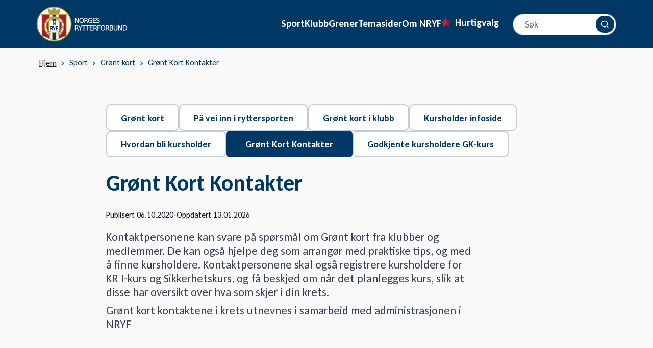

--- FILE ---
content_type: text/html; charset=utf-8
request_url: https://www.rytter.no/sport/gront-kort/gront-kort-kontakter
body_size: 33752
content:
<!DOCTYPE html><html lang="nb" class="carlito_f89746d5-module__N1KUUa__className"><head><meta charSet="utf-8"/><link rel="preconnect" href="/" crossorigin=""/><link rel="preconnect" href="https://7mvt3yk3.api.sanity.io"/><link href="https://7mvt3yk3.api.sanity.io" rel="dns-prefetch"/><meta name="viewport" content="width=device-width, initial-scale=1"/><link rel="stylesheet" href="/_next/static/chunks/0462f1c2341b1537.css?dpl=dpl_2H3P7sXe9h2qiJMuaZTBej7H31TB" data-precedence="next"/><link rel="stylesheet" href="/_next/static/chunks/cdedd69da33f83ba.css?dpl=dpl_2H3P7sXe9h2qiJMuaZTBej7H31TB" data-precedence="next"/><link rel="stylesheet" href="/_next/static/chunks/50f76823101ad74b.css?dpl=dpl_2H3P7sXe9h2qiJMuaZTBej7H31TB" data-precedence="next"/><link rel="stylesheet" href="/_next/static/chunks/dd4fd764ea6f95da.css?dpl=dpl_2H3P7sXe9h2qiJMuaZTBej7H31TB" data-precedence="next"/><link rel="preload" as="script" fetchPriority="low" href="/_next/static/chunks/b957f792bc42fe9b.js?dpl=dpl_2H3P7sXe9h2qiJMuaZTBej7H31TB"/><script src="/_next/static/chunks/7f33d382595faac1.js?dpl=dpl_2H3P7sXe9h2qiJMuaZTBej7H31TB" async=""></script><script src="/_next/static/chunks/5d8b01bcea5b0cc1.js?dpl=dpl_2H3P7sXe9h2qiJMuaZTBej7H31TB" async=""></script><script src="/_next/static/chunks/2d68ee8a73892095.js?dpl=dpl_2H3P7sXe9h2qiJMuaZTBej7H31TB" async=""></script><script src="/_next/static/chunks/e49035715a3b468c.js?dpl=dpl_2H3P7sXe9h2qiJMuaZTBej7H31TB" async=""></script><script src="/_next/static/chunks/d0300bffb79131f2.js?dpl=dpl_2H3P7sXe9h2qiJMuaZTBej7H31TB" async=""></script><script src="/_next/static/chunks/turbopack-bca2cd2db49e1091.js?dpl=dpl_2H3P7sXe9h2qiJMuaZTBej7H31TB" async=""></script><script src="/_next/static/chunks/d96012bcfc98706a.js?dpl=dpl_2H3P7sXe9h2qiJMuaZTBej7H31TB" async=""></script><script src="/_next/static/chunks/d80b3790a119a285.js?dpl=dpl_2H3P7sXe9h2qiJMuaZTBej7H31TB" async=""></script><script src="/_next/static/chunks/134c9459450d3948.js?dpl=dpl_2H3P7sXe9h2qiJMuaZTBej7H31TB" async=""></script><script src="/_next/static/chunks/13bdbd9dd76df645.js?dpl=dpl_2H3P7sXe9h2qiJMuaZTBej7H31TB" async=""></script><script src="/_next/static/chunks/f0046bffb08c1a9b.js?dpl=dpl_2H3P7sXe9h2qiJMuaZTBej7H31TB" async=""></script><script src="/_next/static/chunks/eb531b78671fc471.js?dpl=dpl_2H3P7sXe9h2qiJMuaZTBej7H31TB" async=""></script><script src="/_next/static/chunks/52ee5a576bd34acf.js?dpl=dpl_2H3P7sXe9h2qiJMuaZTBej7H31TB" async=""></script><script src="/_next/static/chunks/421f6878a471b372.js?dpl=dpl_2H3P7sXe9h2qiJMuaZTBej7H31TB" async=""></script><script src="/_next/static/chunks/9566faf315880e1c.js?dpl=dpl_2H3P7sXe9h2qiJMuaZTBej7H31TB" async=""></script><script src="/_next/static/chunks/c0c0848092429272.js?dpl=dpl_2H3P7sXe9h2qiJMuaZTBej7H31TB" async=""></script><script src="/_next/static/chunks/d9903a4e6ec4b258.js?dpl=dpl_2H3P7sXe9h2qiJMuaZTBej7H31TB" async=""></script><script src="/_next/static/chunks/97797f690821b955.js?dpl=dpl_2H3P7sXe9h2qiJMuaZTBej7H31TB" async=""></script><script src="/_next/static/chunks/cd33aa56a2974ac2.js?dpl=dpl_2H3P7sXe9h2qiJMuaZTBej7H31TB" async=""></script><script src="/_next/static/chunks/b67125e0a559ec48.js?dpl=dpl_2H3P7sXe9h2qiJMuaZTBej7H31TB" async=""></script><script src="/_next/static/chunks/b6c91377a20c4bd6.js?dpl=dpl_2H3P7sXe9h2qiJMuaZTBej7H31TB" async=""></script><link rel="preload" href="https://www.googletagmanager.com/gtm.js?id=GTM-MTVRRLC" as="script"/><link rel="preload" href="https://cdn.adnuntius.com/adn.js" as="script"/><link rel="preload" href="https://consent.cookiebot.com/uc.js" as="script"/><meta name="next-size-adjust" content=""/><title>Grønt Kort Kontakter</title><meta name="description" content="Kontaktpersonene kan svare på spørsmål om Grønt kort fra klubber og medlemmer. De kan også hjelpe deg som arrangør med praktiske tips, og med å finne kursholdere. Kontaktpersonene skal også registrere kursholdere for KR I-kurs og Sikkerhetskurs, og få beskjed om når det planlegges kurs, slik at disse har oversikt over hva som skjer i din krets.

Grønt kort kontaktene i krets utnevnes i samarbeid med administrasjonen i NRYF"/><meta name="robots" content="index, follow"/><meta name="googlebot" content="index, follow"/><link rel="canonical" href="https://www.rytter.no/sport/gront-kort/gront-kort-kontakter"/><meta property="og:title" content="Grønt Kort Kontakter"/><meta property="og:description" content="Kontaktpersonene kan svare på spørsmål om Grønt kort fra klubber og medlemmer. De kan også hjelpe deg som arrangør med praktiske tips, og med å finne kursholdere. Kontaktpersonene skal også registrere kursholdere for KR I-kurs og Sikkerhetskurs, og få beskjed om når det planlegges kurs, slik at disse har oversikt over hva som skjer i din krets.

Grønt kort kontaktene i krets utnevnes i samarbeid med administrasjonen i NRYF"/><meta property="og:image" content="https://www.rytter.no/images/og-default.png"/><meta name="twitter:card" content="summary_large_image"/><meta name="twitter:title" content="Grønt Kort Kontakter"/><meta name="twitter:description" content="Kontaktpersonene kan svare på spørsmål om Grønt kort fra klubber og medlemmer. De kan også hjelpe deg som arrangør med praktiske tips, og med å finne kursholdere. Kontaktpersonene skal også registrere kursholdere for KR I-kurs og Sikkerhetskurs, og få beskjed om når det planlegges kurs, slik at disse har oversikt over hva som skjer i din krets.

Grønt kort kontaktene i krets utnevnes i samarbeid med administrasjonen i NRYF"/><meta name="twitter:image" content="https://www.rytter.no/images/og-default.png"/><link rel="icon" href="/favicon.ico?favicon.1b154d4c.ico" sizes="64x64" type="image/x-icon"/><link rel="apple-touch-icon" href="/apple-icon.png?apple-icon.dd30cfa1.png" sizes="57x57" type="image/png"/><script src="/_next/static/chunks/a6dad97d9634a72d.js?dpl=dpl_2H3P7sXe9h2qiJMuaZTBej7H31TB" noModule=""></script></head><body><div hidden=""><!--$--><!--/$--></div><div><div class="hidden large:block"><!--$--><!--/$--></div><header class="relative h-[95px] flex justify-between items-center bg-primary-500 text-white top-0 z-50"><nav aria-label="Main" data-orientation="horizontal" dir="ltr" data-slot="navigation-menu" data-viewport="true" class="group/navigation-menu relative flex flex-1 items-center justify-center"><div class="container h-full flex justify-between items-center"><a class="flex h-[69px] w-auto" href="/"><svg class="h-full w-auto" xmlns="http://www.w3.org/2000/svg" width="183" height="71" viewBox="0 0 183 71" fill="none"><path d="M164.365 37.9999H166.139L170.456 46.1704V37.9999H171.734V47.7666H169.96L165.643 39.596V47.7666H164.365V37.9999Z" fill="white"></path><path d="M175.133 39.0858V46.6806H176.725C178.068 46.6806 179.05 46.3754 179.672 45.7648C180.298 45.1543 180.611 44.1904 180.611 42.8734C180.611 41.5651 180.298 40.6078 179.672 40.0016C179.05 39.3911 178.068 39.0858 176.725 39.0858H175.133ZM173.816 37.9999H176.522C178.409 37.9999 179.794 38.3945 180.676 39.1839C181.559 39.9689 182 41.1987 182 42.8734C182 44.5568 181.557 45.7932 180.67 46.5825C179.783 47.3719 178.4 47.7666 176.522 47.7666H173.816V37.9999Z" fill="white"></path><path d="M77 23.1766H78.7737L83.0905 31.3471V23.1766H84.3686V32.9433H82.595L78.2781 24.7728V32.9433H77V23.1766Z" fill="white"></path><path d="M90.4028 24.0728C89.4464 24.0728 88.6856 24.4304 88.1205 25.1457C87.5597 25.8609 87.2793 26.8356 87.2793 28.0698C87.2793 29.2996 87.5597 30.2721 88.1205 30.9874C88.6856 31.7026 89.4464 32.0602 90.4028 32.0602C91.3592 32.0602 92.1156 31.7026 92.6721 30.9874C93.2329 30.2721 93.5133 29.2996 93.5133 28.0698C93.5133 26.8356 93.2329 25.8609 92.6721 25.1457C92.1156 24.4304 91.3592 24.0728 90.4028 24.0728ZM90.4028 23C91.7678 23 92.859 23.4601 93.6763 24.3803C94.4936 25.2961 94.9022 26.526 94.9022 28.0698C94.9022 29.6092 94.4936 30.8391 93.6763 31.7593C92.859 32.6751 91.7678 33.133 90.4028 33.133C89.0334 33.133 87.9379 32.6751 87.1163 31.7593C86.299 30.8434 85.8903 29.6136 85.8903 28.0698C85.8903 26.526 86.299 25.2961 87.1163 24.3803C87.9379 23.4601 89.0334 23 90.4028 23Z" fill="white"></path><path d="M100.74 28.3641C101.022 28.4601 101.296 28.665 101.561 28.979C101.831 29.293 102.101 29.7248 102.37 30.2743L103.707 32.9433H102.292L101.046 30.4378C100.725 29.7837 100.412 29.3497 100.107 29.136C99.8073 28.9223 99.3965 28.8155 98.8748 28.8155H97.4402V32.9433H96.123V23.1766H99.0965C100.209 23.1766 101.04 23.4099 101.588 23.8766C102.135 24.3432 102.409 25.0475 102.409 25.9895C102.409 26.6044 102.266 27.1147 101.979 27.5203C101.696 27.9258 101.283 28.2071 100.74 28.3641ZM97.4402 24.2625V27.7296H99.0965C99.7313 27.7296 100.209 27.5835 100.531 27.2913C100.857 26.9947 101.02 26.5608 101.02 25.9895C101.02 25.4182 100.857 24.9886 100.531 24.7008C100.209 24.4086 99.7313 24.2625 99.0965 24.2625H97.4402Z" fill="white"></path><path d="M110.719 31.5499V28.9267H108.567V27.8408H112.024V32.034C111.515 32.396 110.954 32.6707 110.341 32.8583C109.728 33.0414 109.074 33.133 108.378 33.133C106.857 33.133 105.666 32.6882 104.805 31.7985C103.948 30.9045 103.52 29.6616 103.52 28.0698C103.52 26.4736 103.948 25.2307 104.805 24.341C105.666 23.447 106.857 23 108.378 23C109.013 23 109.615 23.0785 110.185 23.2355C110.759 23.3925 111.287 23.6236 111.769 23.9289V25.3354C111.282 24.9211 110.765 24.6092 110.217 24.3999C109.67 24.1906 109.093 24.0859 108.489 24.0859C107.298 24.0859 106.403 24.4195 105.803 25.0868C105.207 25.754 104.909 26.7484 104.909 28.0698C104.909 29.3868 105.207 30.379 105.803 31.0462C106.403 31.7135 107.298 32.0471 108.489 32.0471C108.954 32.0471 109.37 32.0079 109.735 31.9294C110.1 31.8465 110.428 31.72 110.719 31.5499Z" fill="white"></path><path d="M113.339 23.1766H119.495V24.2887H114.656V27.1801H119.292V28.2922H114.656V31.8312H119.612V32.9433H113.339V23.1766Z" fill="white"></path><path d="M126.396 23.4972V24.7859C125.896 24.546 125.424 24.3672 124.981 24.2495C124.537 24.1317 124.109 24.0728 123.696 24.0728C122.979 24.0728 122.424 24.2124 122.033 24.4915C121.646 24.7706 121.453 25.1675 121.453 25.6821C121.453 26.1138 121.581 26.4409 121.838 26.6633C122.098 26.8814 122.59 27.058 123.311 27.1932L124.107 27.3567C125.089 27.5443 125.813 27.8757 126.278 28.3511C126.748 28.8221 126.983 29.4544 126.983 30.2482C126.983 31.1945 126.665 31.9119 126.031 32.4004C125.4 32.8888 124.474 33.133 123.253 33.133C122.792 33.133 122.301 33.0807 121.779 32.976C121.262 32.8714 120.725 32.7165 120.168 32.5116V31.1509C120.703 31.4518 121.227 31.6786 121.74 31.8312C122.253 31.9839 122.757 32.0602 123.253 32.0602C124.005 32.0602 124.585 31.9119 124.994 31.6154C125.402 31.3188 125.607 30.8958 125.607 30.3463C125.607 29.8666 125.459 29.4915 125.163 29.2211C124.872 28.9507 124.392 28.7479 123.722 28.6127L122.92 28.4557C121.938 28.2595 121.227 27.952 120.788 27.5334C120.349 27.1147 120.129 26.5325 120.129 25.7867C120.129 24.9232 120.431 24.2429 121.036 23.7457C121.644 23.2486 122.481 23 123.546 23C124.003 23 124.468 23.0414 124.942 23.1243C125.415 23.2072 125.9 23.3314 126.396 23.4972Z" fill="white"></path><path d="M81.7109 43.2311C81.9935 43.3271 82.2674 43.5321 82.5326 43.8461C82.8021 44.1601 83.0716 44.5918 83.3411 45.1413L84.6779 47.8103H83.2629L82.0174 45.3048C81.6957 44.6507 81.3827 44.2167 81.0784 44.0031C80.7784 43.7894 80.3676 43.6825 79.8459 43.6825H78.4113V47.8103H77.0941V38.0436H80.0676C81.1805 38.0436 82.0109 38.2769 82.5586 38.7436C83.1064 39.2102 83.3803 39.9145 83.3803 40.8565C83.3803 41.4714 83.2368 41.9817 82.9499 42.3873C82.6673 42.7928 82.2543 43.0741 81.7109 43.2311ZM78.4113 39.1295V42.5966H80.0676C80.7023 42.5966 81.1805 42.4505 81.5022 42.1583C81.8283 41.8618 81.9913 41.4278 81.9913 40.8565C81.9913 40.2852 81.8283 39.8556 81.5022 39.5678C81.1805 39.2756 80.7023 39.1295 80.0676 39.1295H78.4113Z" fill="white"></path><path d="M83.6433 38.0436H85.0583L87.758 42.0602L90.4381 38.0436H91.8531L88.4101 43.1592V47.8103H87.0863V43.1592L83.6433 38.0436Z" fill="white"></path><path d="M90.9645 38.0436H99.2004V39.1557H95.7443V47.8103H94.4206V39.1557H90.9645V38.0436Z" fill="white"></path><path d="M98.4861 38.0436H106.722V39.1557H103.266V47.8103H101.942V39.1557H98.4861V38.0436Z" fill="white"></path><path d="M107.17 38.0436H113.326V39.1557H108.488V42.0471H113.124V43.1592H108.488V46.6982H113.443V47.8103H107.17V38.0436Z" fill="white"></path><path d="M119.135 43.2311C119.418 43.3271 119.691 43.5321 119.957 43.8461C120.226 44.1601 120.496 44.5918 120.765 45.1413L122.102 47.8103H120.687L119.441 45.3048C119.12 44.6507 118.807 44.2167 118.502 44.0031C118.202 43.7894 117.792 43.6825 117.27 43.6825H115.835V47.8103H114.518V38.0436H117.492C118.605 38.0436 119.435 38.2769 119.983 38.7436C120.53 39.2102 120.804 39.9145 120.804 40.8565C120.804 41.4714 120.661 41.9817 120.374 42.3873C120.091 42.7928 119.678 43.0741 119.135 43.2311ZM115.835 39.1295V42.5966H117.492C118.126 42.5966 118.605 42.4505 118.926 42.1583C119.252 41.8618 119.415 41.4278 119.415 40.8565C119.415 40.2852 119.252 39.8556 118.926 39.5678C118.605 39.2756 118.126 39.1295 117.492 39.1295H115.835Z" fill="white"></path><path d="M122.601 38.0436H128.196V39.1557H123.918V42.034H127.779V43.1461H123.918V47.8103H122.601V38.0436Z" fill="white"></path><path d="M133.402 38.9396C132.446 38.9396 131.685 39.2973 131.12 40.0125C130.559 40.7277 130.278 41.7024 130.278 42.9366C130.278 44.1664 130.559 45.1389 131.12 45.8542C131.685 46.5694 132.446 46.927 133.402 46.927C134.358 46.927 135.115 46.5694 135.671 45.8542C136.232 45.1389 136.512 44.1664 136.512 42.9366C136.512 41.7024 136.232 40.7277 135.671 40.0125C135.115 39.2973 134.358 38.9396 133.402 38.9396ZM133.402 37.8668C134.767 37.8668 135.858 38.3269 136.675 39.2471C137.493 40.1629 137.901 41.3928 137.901 42.9366C137.901 44.4761 137.493 45.7059 136.675 46.6261C135.858 47.5419 134.767 47.9998 133.402 47.9998C132.033 47.9998 130.937 47.5419 130.115 46.6261C129.298 45.7103 128.889 44.4804 128.889 42.9366C128.889 41.3928 129.298 40.1629 130.115 39.2471C130.937 38.3269 132.033 37.8668 133.402 37.8668Z" fill="white"></path><path d="M143.739 43.2311C144.021 43.3271 144.295 43.5321 144.56 43.8461C144.83 44.1601 145.099 44.5918 145.369 45.1413L146.706 47.8103H145.291L144.045 45.3048C143.724 44.6507 143.411 44.2167 143.106 44.0031C142.806 43.7894 142.395 43.6825 141.874 43.6825H140.439V47.8103H139.122V38.0436H142.095C143.208 38.0436 144.039 38.2769 144.586 38.7436C145.134 39.2102 145.408 39.9145 145.408 40.8565C145.408 41.4714 145.265 41.9817 144.978 42.3873C144.695 42.7928 144.282 43.0741 143.739 43.2311ZM140.439 39.1295V42.5966H142.095C142.73 42.5966 143.208 42.4505 143.53 42.1583C143.856 41.8618 144.019 41.4278 144.019 40.8565C144.019 40.2852 143.856 39.8556 143.53 39.5678C143.208 39.2756 142.73 39.1295 142.095 39.1295H140.439Z" fill="white"></path><path d="M148.522 43.1461V46.7244H150.634C151.343 46.7244 151.867 46.5783 152.206 46.2861C152.549 45.9895 152.721 45.5382 152.721 44.932C152.721 44.3214 152.549 43.8722 152.206 43.5844C151.867 43.2922 151.343 43.1461 150.634 43.1461H148.522ZM148.522 39.1295V42.0733H150.471C151.115 42.0733 151.593 41.9533 151.906 41.7135C152.223 41.4693 152.382 41.0986 152.382 40.6014C152.382 40.1086 152.223 39.7401 151.906 39.4959C151.593 39.2516 151.115 39.1295 150.471 39.1295H148.522ZM147.204 38.0436H150.569C151.573 38.0436 152.347 38.2529 152.891 38.6716C153.434 39.0903 153.706 39.6856 153.706 40.4575C153.706 41.0549 153.567 41.5303 153.288 41.8836C153.01 42.2368 152.601 42.457 152.062 42.5443C152.71 42.6838 153.212 42.976 153.569 43.4208C153.93 43.8613 154.11 44.413 154.11 45.0759C154.11 45.9481 153.814 46.6219 153.223 47.0973C152.632 47.5726 151.791 47.8103 150.7 47.8103H147.204V38.0436Z" fill="white"></path><path d="M155.15 38.0436H156.474V43.9769C156.474 45.0235 156.663 45.778 157.041 46.2403C157.419 46.6982 158.032 46.9272 158.88 46.9272C159.723 46.9272 160.334 46.6982 160.712 46.2403C161.091 45.778 161.28 45.0235 161.28 43.9769V38.0436H162.603V44.1404C162.603 45.4139 162.288 46.3755 161.658 47.0253C161.032 47.6751 160.106 48 158.88 48C157.65 48 156.719 47.6751 156.089 47.0253C155.463 46.3755 155.15 45.4139 155.15 44.1404V38.0436Z" fill="white"></path><path d="M164.365 37.9999H166.139L170.456 46.1704V37.9999H171.734V47.7666H169.96L165.643 39.596V47.7666H164.365V37.9999Z" stroke="white" stroke-width="0.2"></path><path d="M175.133 39.0858V46.6806H176.725C178.068 46.6806 179.05 46.3754 179.672 45.7648C180.298 45.1543 180.611 44.1904 180.611 42.8734C180.611 41.5651 180.298 40.6078 179.672 40.0016C179.05 39.3911 178.068 39.0858 176.725 39.0858H175.133ZM173.816 37.9999H176.522C178.409 37.9999 179.794 38.3945 180.676 39.1839C181.559 39.9689 182 41.1987 182 42.8734C182 44.5568 181.557 45.7932 180.67 46.5825C179.783 47.3719 178.4 47.7666 176.522 47.7666H173.816V37.9999Z" stroke="white" stroke-width="0.2"></path><path d="M77 23.1766H78.7737L83.0905 31.3471V23.1766H84.3686V32.9433H82.595L78.2781 24.7728V32.9433H77V23.1766Z" stroke="white" stroke-width="0.2"></path><path d="M90.4028 24.0728C89.4464 24.0728 88.6856 24.4304 88.1205 25.1457C87.5597 25.8609 87.2793 26.8356 87.2793 28.0698C87.2793 29.2996 87.5597 30.2721 88.1205 30.9874C88.6856 31.7026 89.4464 32.0602 90.4028 32.0602C91.3592 32.0602 92.1156 31.7026 92.6721 30.9874C93.2329 30.2721 93.5133 29.2996 93.5133 28.0698C93.5133 26.8356 93.2329 25.8609 92.6721 25.1457C92.1156 24.4304 91.3592 24.0728 90.4028 24.0728ZM90.4028 23C91.7678 23 92.859 23.4601 93.6763 24.3803C94.4936 25.2961 94.9022 26.526 94.9022 28.0698C94.9022 29.6092 94.4936 30.8391 93.6763 31.7593C92.859 32.6751 91.7678 33.133 90.4028 33.133C89.0334 33.133 87.9379 32.6751 87.1163 31.7593C86.299 30.8434 85.8903 29.6136 85.8903 28.0698C85.8903 26.526 86.299 25.2961 87.1163 24.3803C87.9379 23.4601 89.0334 23 90.4028 23Z" stroke="white" stroke-width="0.2"></path><path d="M100.74 28.3641C101.022 28.4601 101.296 28.665 101.561 28.979C101.831 29.293 102.101 29.7248 102.37 30.2743L103.707 32.9433H102.292L101.046 30.4378C100.725 29.7837 100.412 29.3497 100.107 29.136C99.8073 28.9223 99.3965 28.8155 98.8748 28.8155H97.4402V32.9433H96.123V23.1766H99.0965C100.209 23.1766 101.04 23.4099 101.588 23.8766C102.135 24.3432 102.409 25.0475 102.409 25.9895C102.409 26.6044 102.266 27.1147 101.979 27.5203C101.696 27.9258 101.283 28.2071 100.74 28.3641ZM97.4402 24.2625V27.7296H99.0965C99.7313 27.7296 100.209 27.5835 100.531 27.2913C100.857 26.9947 101.02 26.5608 101.02 25.9895C101.02 25.4182 100.857 24.9886 100.531 24.7008C100.209 24.4086 99.7313 24.2625 99.0965 24.2625H97.4402Z" stroke="white" stroke-width="0.2"></path><path d="M110.719 31.5499V28.9267H108.567V27.8408H112.024V32.034C111.515 32.396 110.954 32.6707 110.341 32.8583C109.728 33.0414 109.074 33.133 108.378 33.133C106.857 33.133 105.666 32.6882 104.805 31.7985C103.948 30.9045 103.52 29.6616 103.52 28.0698C103.52 26.4736 103.948 25.2307 104.805 24.341C105.666 23.447 106.857 23 108.378 23C109.013 23 109.615 23.0785 110.185 23.2355C110.759 23.3925 111.287 23.6236 111.769 23.9289V25.3354C111.282 24.9211 110.765 24.6092 110.217 24.3999C109.67 24.1906 109.093 24.0859 108.489 24.0859C107.298 24.0859 106.403 24.4195 105.803 25.0868C105.207 25.754 104.909 26.7484 104.909 28.0698C104.909 29.3868 105.207 30.379 105.803 31.0462C106.403 31.7135 107.298 32.0471 108.489 32.0471C108.954 32.0471 109.37 32.0079 109.735 31.9294C110.1 31.8465 110.428 31.72 110.719 31.5499Z" stroke="white" stroke-width="0.2"></path><path d="M113.339 23.1766H119.495V24.2887H114.656V27.1801H119.292V28.2922H114.656V31.8312H119.612V32.9433H113.339V23.1766Z" stroke="white" stroke-width="0.2"></path><path d="M126.396 23.4972V24.7859C125.896 24.546 125.424 24.3672 124.981 24.2495C124.537 24.1317 124.109 24.0728 123.696 24.0728C122.979 24.0728 122.424 24.2124 122.033 24.4915C121.646 24.7706 121.453 25.1675 121.453 25.6821C121.453 26.1138 121.581 26.4409 121.838 26.6633C122.098 26.8814 122.59 27.058 123.311 27.1932L124.107 27.3567C125.089 27.5443 125.813 27.8757 126.278 28.3511C126.748 28.8221 126.983 29.4544 126.983 30.2482C126.983 31.1945 126.665 31.9119 126.031 32.4004C125.4 32.8888 124.474 33.133 123.253 33.133C122.792 33.133 122.301 33.0807 121.779 32.976C121.262 32.8714 120.725 32.7165 120.168 32.5116V31.1509C120.703 31.4518 121.227 31.6786 121.74 31.8312C122.253 31.9839 122.757 32.0602 123.253 32.0602C124.005 32.0602 124.585 31.9119 124.994 31.6154C125.402 31.3188 125.607 30.8958 125.607 30.3463C125.607 29.8666 125.459 29.4915 125.163 29.2211C124.872 28.9507 124.392 28.7479 123.722 28.6127L122.92 28.4557C121.938 28.2595 121.227 27.952 120.788 27.5334C120.349 27.1147 120.129 26.5325 120.129 25.7867C120.129 24.9232 120.431 24.2429 121.036 23.7457C121.644 23.2486 122.481 23 123.546 23C124.003 23 124.468 23.0414 124.942 23.1243C125.415 23.2072 125.9 23.3314 126.396 23.4972Z" stroke="white" stroke-width="0.2"></path><path d="M81.7109 43.2311C81.9935 43.3271 82.2674 43.5321 82.5326 43.8461C82.8021 44.1601 83.0716 44.5918 83.3411 45.1413L84.6779 47.8103H83.2629L82.0174 45.3048C81.6957 44.6507 81.3827 44.2167 81.0784 44.0031C80.7784 43.7894 80.3676 43.6825 79.8459 43.6825H78.4113V47.8103H77.0941V38.0436H80.0676C81.1805 38.0436 82.0109 38.2769 82.5586 38.7436C83.1064 39.2102 83.3803 39.9145 83.3803 40.8565C83.3803 41.4714 83.2368 41.9817 82.9499 42.3873C82.6673 42.7928 82.2543 43.0741 81.7109 43.2311ZM78.4113 39.1295V42.5966H80.0676C80.7023 42.5966 81.1805 42.4505 81.5022 42.1583C81.8283 41.8618 81.9913 41.4278 81.9913 40.8565C81.9913 40.2852 81.8283 39.8556 81.5022 39.5678C81.1805 39.2756 80.7023 39.1295 80.0676 39.1295H78.4113Z" stroke="white" stroke-width="0.2"></path><path d="M83.6433 38.0436H85.0583L87.758 42.0602L90.4381 38.0436H91.8531L88.4101 43.1592V47.8103H87.0863V43.1592L83.6433 38.0436Z" stroke="white" stroke-width="0.2"></path><path d="M90.9645 38.0436H99.2004V39.1557H95.7443V47.8103H94.4206V39.1557H90.9645V38.0436Z" stroke="white" stroke-width="0.2"></path><path d="M98.4861 38.0436H106.722V39.1557H103.266V47.8103H101.942V39.1557H98.4861V38.0436Z" stroke="white" stroke-width="0.2"></path><path d="M107.17 38.0436H113.326V39.1557H108.488V42.0471H113.124V43.1592H108.488V46.6982H113.443V47.8103H107.17V38.0436Z" stroke="white" stroke-width="0.2"></path><path d="M119.135 43.2311C119.418 43.3271 119.691 43.5321 119.957 43.8461C120.226 44.1601 120.496 44.5918 120.765 45.1413L122.102 47.8103H120.687L119.441 45.3048C119.12 44.6507 118.807 44.2167 118.502 44.0031C118.202 43.7894 117.792 43.6825 117.27 43.6825H115.835V47.8103H114.518V38.0436H117.492C118.605 38.0436 119.435 38.2769 119.983 38.7436C120.53 39.2102 120.804 39.9145 120.804 40.8565C120.804 41.4714 120.661 41.9817 120.374 42.3873C120.091 42.7928 119.678 43.0741 119.135 43.2311ZM115.835 39.1295V42.5966H117.492C118.126 42.5966 118.605 42.4505 118.926 42.1583C119.252 41.8618 119.415 41.4278 119.415 40.8565C119.415 40.2852 119.252 39.8556 118.926 39.5678C118.605 39.2756 118.126 39.1295 117.492 39.1295H115.835Z" stroke="white" stroke-width="0.2"></path><path d="M122.601 38.0436H128.196V39.1557H123.918V42.034H127.779V43.1461H123.918V47.8103H122.601V38.0436Z" stroke="white" stroke-width="0.2"></path><path d="M133.402 38.9396C132.446 38.9396 131.685 39.2973 131.12 40.0125C130.559 40.7277 130.278 41.7024 130.278 42.9366C130.278 44.1664 130.559 45.1389 131.12 45.8542C131.685 46.5694 132.446 46.927 133.402 46.927C134.358 46.927 135.115 46.5694 135.671 45.8542C136.232 45.1389 136.512 44.1664 136.512 42.9366C136.512 41.7024 136.232 40.7277 135.671 40.0125C135.115 39.2973 134.358 38.9396 133.402 38.9396ZM133.402 37.8668C134.767 37.8668 135.858 38.3269 136.675 39.2471C137.493 40.1629 137.901 41.3928 137.901 42.9366C137.901 44.4761 137.493 45.7059 136.675 46.6261C135.858 47.5419 134.767 47.9998 133.402 47.9998C132.033 47.9998 130.937 47.5419 130.115 46.6261C129.298 45.7103 128.889 44.4804 128.889 42.9366C128.889 41.3928 129.298 40.1629 130.115 39.2471C130.937 38.3269 132.033 37.8668 133.402 37.8668Z" stroke="white" stroke-width="0.2"></path><path d="M143.739 43.2311C144.021 43.3271 144.295 43.5321 144.56 43.8461C144.83 44.1601 145.099 44.5918 145.369 45.1413L146.706 47.8103H145.291L144.045 45.3048C143.724 44.6507 143.411 44.2167 143.106 44.0031C142.806 43.7894 142.395 43.6825 141.874 43.6825H140.439V47.8103H139.122V38.0436H142.095C143.208 38.0436 144.039 38.2769 144.586 38.7436C145.134 39.2102 145.408 39.9145 145.408 40.8565C145.408 41.4714 145.265 41.9817 144.978 42.3873C144.695 42.7928 144.282 43.0741 143.739 43.2311ZM140.439 39.1295V42.5966H142.095C142.73 42.5966 143.208 42.4505 143.53 42.1583C143.856 41.8618 144.019 41.4278 144.019 40.8565C144.019 40.2852 143.856 39.8556 143.53 39.5678C143.208 39.2756 142.73 39.1295 142.095 39.1295H140.439Z" stroke="white" stroke-width="0.2"></path><path d="M148.522 43.1461V46.7244H150.634C151.343 46.7244 151.867 46.5783 152.206 46.2861C152.549 45.9895 152.721 45.5382 152.721 44.932C152.721 44.3214 152.549 43.8722 152.206 43.5844C151.867 43.2922 151.343 43.1461 150.634 43.1461H148.522ZM148.522 39.1295V42.0733H150.471C151.115 42.0733 151.593 41.9533 151.906 41.7135C152.223 41.4693 152.382 41.0986 152.382 40.6014C152.382 40.1086 152.223 39.7401 151.906 39.4959C151.593 39.2516 151.115 39.1295 150.471 39.1295H148.522ZM147.204 38.0436H150.569C151.573 38.0436 152.347 38.2529 152.891 38.6716C153.434 39.0903 153.706 39.6856 153.706 40.4575C153.706 41.0549 153.567 41.5303 153.288 41.8836C153.01 42.2368 152.601 42.457 152.062 42.5443C152.71 42.6838 153.212 42.976 153.569 43.4208C153.93 43.8613 154.11 44.413 154.11 45.0759C154.11 45.9481 153.814 46.6219 153.223 47.0973C152.632 47.5726 151.791 47.8103 150.7 47.8103H147.204V38.0436Z" stroke="white" stroke-width="0.2"></path><path d="M155.15 38.0436H156.474V43.9769C156.474 45.0235 156.663 45.778 157.041 46.2403C157.419 46.6982 158.032 46.9272 158.88 46.9272C159.723 46.9272 160.334 46.6982 160.712 46.2403C161.091 45.778 161.28 45.0235 161.28 43.9769V38.0436H162.603V44.1404C162.603 45.4139 162.288 46.3755 161.658 47.0253C161.032 47.6751 160.106 48 158.88 48C157.65 48 156.719 47.6751 156.089 47.0253C155.463 46.3755 155.15 45.4139 155.15 44.1404V38.0436Z" stroke="white" stroke-width="0.2"></path><path d="M69.4531 35.0902C69.4531 54.0893 54.0515 69.491 35.0524 69.491C16.0533 69.491 0.651367 54.0893 0.651367 35.0902C0.651367 16.0911 16.0533 0.68946 35.0524 0.68946C54.0515 0.68946 69.4531 16.0911 69.4531 35.0902Z" fill="white"></path><path d="M35.0972 15.8746H31.0876V66.3667L35.0972 67.9048L39.1068 66.3667V15.8746H35.0972Z" fill="#003764"></path><path d="M59.5022 58.431L44.2229 64.5515V15.8747H59.5022V58.431Z" fill="#AB192D"></path><path d="M11.095 58.5817L26.0401 64.7021L26.3742 16.0254H11.095V58.5817Z" fill="#AB192D"></path><path d="M44.1643 65.0439L38.9517 67.1602V15.8744H44.1643V65.0439Z" fill="white"></path><path d="M26.03 65.0439L31.2427 67.1602V15.8744H26.03V65.0439Z" fill="white"></path><path d="M24.7405 47.9693V29.3535H45.464V47.9693L35.1024 52.3831L24.7405 47.9693Z" fill="white"></path><path d="M33.747 29.9849L36.366 35.445V29.9849H37.6976V37.9297H36.3834L33.7647 32.3934V37.9297H32.4331V29.9849H33.747Z" fill="#003764"></path><path d="M28.2418 43.1626H30.0616C30.3725 43.1626 30.9316 42.7594 30.8518 41.9748C30.8518 41.408 30.6387 41.081 30.0439 41.081H28.2418V43.1626ZM26.9099 39.719H30.5055C31.1537 39.7515 31.8106 40.1222 31.997 40.9832C32.0858 41.3316 32.2191 41.8987 32.0591 42.5849C31.8995 43.2717 31.6153 43.5224 31.1801 43.8385C31.4022 44.0236 31.8283 44.2197 31.8995 44.9393C31.9349 45.2661 31.9526 46.3124 31.9613 46.7156C31.9613 47.1623 32.0086 47.6636 32.0086 47.6636H30.6393C30.5888 47.4235 30.621 47.1843 30.6033 46.9228C30.5853 46.5303 30.5853 45.8982 30.6033 45.3205C30.5853 44.7865 30.2657 44.5248 29.8041 44.5248H28.2418V47.6636H26.9099V39.719Z" fill="#003764"></path><path d="M37.8307 39.7187L35.7624 44.721V47.6636H34.4308V44.721L32.3 39.7187H33.7826L35.0965 43.1406L36.3392 39.7187H37.8307Z" fill="#003764"></path><path d="M43.2844 39.7187V41.0807H40.0706V42.89H42.9027V44.2523H40.0706V47.6636H38.739V39.7187H43.2844Z" fill="#003764"></path><path d="M7.83671 15.6011C9.79404 15.9992 10.0172 17.4492 10.0415 17.7953V57.3561C4.57582 51.2169 1.58617 43.3899 1.58617 35.1025C1.58617 28.0078 3.77745 21.251 7.83671 15.6011V15.6011ZM11.4027 11.403C14.6863 8.11942 18.532 5.60323 22.7218 3.93961L24.6199 14.472H8.68214C9.52016 13.4035 10.4274 12.3783 11.4027 11.403ZM61.5223 14.472H45.5845L47.4826 3.93961C51.6725 5.60323 55.5182 8.11942 58.8018 11.403C59.777 12.3783 60.6843 13.4035 61.5223 14.472V14.472ZM68.6183 35.1025C68.6183 43.3899 65.6286 51.2169 60.163 57.3561V17.7956C60.187 17.45 60.4099 15.9995 62.3677 15.6011C66.427 21.251 68.6183 28.0078 68.6183 35.1025ZM57.6563 59.8945C51.7124 65.3136 44.1374 68.3744 36.0773 68.6033L57.6563 59.8945ZM34.1269 68.6033C26.067 68.3744 18.492 65.3136 12.5482 59.8945L34.1269 68.6033ZM25.8238 22.0605C23.9212 22.9855 22.183 24.1875 20.6778 25.6315C18.8185 27.4135 17.3074 29.558 16.2635 31.9685C15.2193 34.3779 14.6453 37.0532 14.6459 39.8692C14.6474 41.3028 14.8663 42.8049 15.2515 44.3448C15.8328 46.6511 16.7935 49.0377 18.0997 51.2454C18.754 52.3486 19.4961 53.4063 20.3325 54.3791C21.1692 55.3515 22.1006 56.241 23.1429 56.9937C23.9511 57.5763 24.9654 57.6591 25.8238 57.3061V63.8269L11.3633 57.9908V16.2052H25.8238V22.0605ZM29.4551 7.53121L23.8718 3.50632C27.1766 2.33415 30.6778 1.68302 34.2744 1.59631L29.4551 7.53121ZM40.7494 7.53121L35.9301 1.59631C39.5267 1.68302 43.0279 2.33415 46.3327 3.50632L40.7494 7.53121ZM44.4872 57.3535C45.3194 57.6522 46.2798 57.5499 47.0512 56.9937C48.441 55.9894 49.6345 54.745 50.6671 53.3796C52.2134 51.3281 53.4033 48.9978 54.2363 46.6683C54.6516 45.5027 54.976 44.3371 55.1999 43.1975C55.423 42.0575 55.5478 40.9451 55.5483 39.8692C55.5491 37.0532 54.9752 34.3779 53.9307 31.9685C52.3646 28.3517 49.7487 25.3383 46.4802 23.2387C45.8404 22.8274 45.1745 22.4523 44.4872 22.1128V16.2052H58.8412V57.9908L44.4872 63.7838V57.3535ZM46.237 48.4897V30.2126C47.3169 31.3713 48.1991 32.7037 48.8364 34.1748C49.5809 35.8956 49.9962 37.804 49.9967 39.8692C49.9986 40.7191 49.8553 41.8167 49.5584 42.9923C49.1167 44.759 48.3341 46.7058 47.3187 48.4149C46.8122 49.2698 46.2486 50.0669 45.6527 50.7595C45.2744 51.1997 44.8827 51.5914 44.4872 51.9386V49.2349L46.237 48.4897ZM39.2793 20.3554V16.2052H43.9584V21.8601C42.4852 21.1841 40.9157 20.6776 39.2793 20.3554ZM43.9584 28.2341V28.5387H39.2793V26.0537C40.9921 26.5187 42.57 27.2618 43.9584 28.2341ZM31.5702 20.2393V16.2052H35.1024H38.7408V20.2557C37.5556 20.0537 36.3382 19.9467 35.0971 19.9469C33.8963 19.9467 32.7189 20.05 31.5702 20.2393V20.2393ZM35.0971 25.4985C36.3591 25.4988 37.5784 25.645 38.7408 25.9162V28.5387H35.1024H31.5702V25.8884C32.6972 25.6346 33.877 25.4988 35.0971 25.4985V25.4985ZM26.3525 21.8083V16.2052H31.0317V20.3295C29.3961 20.6422 27.8274 21.1426 26.3525 21.8083V21.8083ZM26.7152 27.9092C28.017 27.0733 29.4694 26.4312 31.0317 26.0201V28.5387H26.3525V28.1516C26.4723 28.0694 26.5929 27.988 26.7152 27.9092ZM25.814 28.5387C25.8175 28.536 25.8204 28.5334 25.8238 28.5307V28.5387H25.814ZM25.8238 49.2804V52.044C25.1806 51.4965 24.5464 50.815 23.9574 50.0338C22.812 48.5209 21.8418 46.6455 21.1872 44.8037C20.8589 43.8835 20.6077 42.9722 20.442 42.1279C20.2757 41.284 20.1969 40.506 20.1974 39.8692C20.1982 37.804 20.6133 35.8956 21.358 34.1748C21.9964 32.701 22.8841 31.3671 23.9675 30.2068V48.4897L25.8238 49.2804ZM26.3911 52.4913C26.3782 52.4821 26.3655 52.4715 26.3525 52.4623V49.5056L31.0317 51.4987V65.9288L26.3525 64.0402V57.018C26.6026 56.8438 26.8297 56.6278 27.0182 56.3663C27.9152 55.123 27.6344 53.3883 26.3911 52.4913ZM38.7408 51.6827V66.103L35.1021 67.5715L31.5702 66.1461V51.7281L35.1024 53.2326L38.7408 51.6827ZM35.1024 52.3705L24.7606 47.9655V29.4237C24.7941 29.3931 24.8274 29.3621 24.8613 29.3317H35.1024H45.3347C45.3712 29.3645 45.4077 29.3973 45.4439 29.4303V47.9655L35.1024 52.3705ZM43.1762 56.3663C43.3938 56.668 43.6613 56.9117 43.9584 57.097V63.9974L39.2793 65.8857V51.4535L43.9584 49.4602V52.371C43.9066 52.4102 43.8551 52.4541 43.8033 52.4913C42.56 53.388 42.2792 55.123 43.1762 56.3663V56.3663ZM35.1024 0.000103831C15.7157 0.000103831 0 15.7161 0 35.1025C0 54.4888 15.7157 70.2048 35.1024 70.2048C54.4887 70.2048 70.2045 54.4888 70.2045 35.1025C70.2045 15.7161 54.4887 0.000103831 35.1024 0.000103831" fill="#AD9E3D"></path><path d="M53.0014 39.5505C52.2263 39.6805 51.4107 38.6717 51.1797 37.2971C50.9489 35.9224 51.3901 34.7024 52.1652 34.5723C52.9403 34.442 53.7561 35.4508 53.9869 36.8257C54.2177 38.2004 53.7765 39.4204 53.0014 39.5505Z" fill="white"></path><path d="M50.566 48.6147C49.829 48.3416 49.6241 47.0605 50.1087 45.7535C50.593 44.4462 51.5833 43.6082 52.3203 43.8813C53.0573 44.1544 53.2622 45.4355 52.7776 46.7425C52.2933 48.0497 51.303 48.8877 50.566 48.6147Z" fill="white"></path><path d="M49.6206 29.6635C49.0636 30.2182 47.8147 29.8668 46.831 28.8792C45.8476 27.8913 45.5018 26.6408 46.0588 26.0865C46.6158 25.5318 47.8647 25.8829 48.8484 26.8708C49.8318 27.8585 50.1776 29.1089 49.6206 29.6635Z" fill="white"></path><path d="M17.2299 39.5505C18.005 39.6805 18.8206 38.6717 19.0516 37.2971C19.2824 35.9224 18.8412 34.7024 18.0661 34.5723C17.291 34.442 16.4752 35.4508 16.2444 36.8257C16.0136 38.2004 16.4548 39.4204 17.2299 39.5505Z" fill="white"></path><path d="M19.665 48.6147C20.4021 48.3416 20.6069 47.0605 20.1224 45.7535C19.6381 44.4462 18.6478 43.6082 17.9107 43.8813C17.1737 44.1544 16.9688 45.4355 17.4534 46.7425C17.9377 48.0497 18.928 48.8877 19.665 48.6147Z" fill="white"></path><path d="M20.6106 29.6635C21.1676 30.2182 22.4164 29.8668 23.4001 28.8792C24.3836 27.8913 24.7293 26.6408 24.1723 26.0865C23.6153 25.5318 22.3665 25.8829 21.3828 26.8708C20.3994 27.8585 20.0536 29.1089 20.6106 29.6635Z" fill="white"></path><path d="M46.8669 55.5517C46.854 55.0618 46.6253 54.5727 46.1928 54.256C45.8991 54.0403 45.5549 53.9372 45.2184 53.9377C45.0611 53.9377 44.9048 53.9597 44.7542 54.0025C44.5435 54.0625 44.4213 54.2819 44.4813 54.4926C44.5414 54.7033 44.7605 54.8255 44.9712 54.7654C45.0518 54.7425 45.1354 54.7308 45.2184 54.7308C45.3966 54.7311 45.5702 54.7832 45.7238 54.8955C45.9477 55.0599 46.0657 55.309 46.0741 55.5741C46.0805 55.793 46.2629 55.9656 46.4818 55.9593C46.7006 55.9532 46.8733 55.7705 46.8669 55.5517Z" fill="white"></path><path d="M48.1805 54.1236C48.1821 54.0932 48.1829 54.0633 48.1829 54.0334C48.1837 53.5734 47.9941 53.1068 47.6137 52.7777C47.301 52.5062 46.9121 52.3754 46.5317 52.3759C46.4204 52.3759 46.3093 52.3867 46.2004 52.4084C45.9858 52.451 45.8462 52.6598 45.8887 52.8745C45.9313 53.0894 46.1401 53.229 46.3548 53.1864C46.4132 53.1748 46.4725 53.169 46.5317 53.169C46.7347 53.1695 46.9311 53.2358 47.0945 53.377C47.2914 53.5481 47.389 53.7852 47.3898 54.0334L47.3885 54.0821C47.3771 54.3007 47.545 54.4873 47.7639 54.4987C47.9825 54.5103 48.1691 54.3422 48.1805 54.1236Z" fill="white"></path><path d="M24.1748 55.5744C24.1833 55.3092 24.3014 55.0599 24.5251 54.8958C24.6787 54.7834 24.8524 54.7313 25.0305 54.7311C25.1136 54.7311 25.1971 54.7427 25.2777 54.7657C25.4884 54.8255 25.7078 54.7033 25.7676 54.4926C25.8276 54.2819 25.7052 54.0628 25.4948 54.0028C25.3441 53.9599 25.1878 53.938 25.0305 53.938C24.694 53.9375 24.3498 54.0403 24.0561 54.256C23.6236 54.573 23.3949 55.0621 23.382 55.5519C23.3759 55.7708 23.5483 55.9532 23.7672 55.9596C23.9861 55.9656 24.1685 55.7933 24.1748 55.5744Z" fill="white"></path><path d="M22.8606 54.0818L22.8592 54.0337C22.86 53.7852 22.9576 53.5481 23.1545 53.377C23.3179 53.2359 23.5143 53.1695 23.7174 53.169C23.7766 53.169 23.8358 53.1748 23.8942 53.1864C24.1091 53.229 24.3177 53.0894 24.3603 52.8745C24.4031 52.6598 24.2633 52.451 24.0486 52.4084C23.9397 52.3867 23.8287 52.3759 23.7174 52.3759C23.3369 52.3754 22.9481 52.5062 22.6353 52.7777C22.2549 53.1068 22.0654 53.5737 22.0662 54.0337C22.0662 54.0636 22.067 54.0937 22.0685 54.1238C22.0802 54.3425 22.2668 54.5103 22.4857 54.499C22.7043 54.4873 22.8722 54.3004 22.8606 54.0818Z" fill="white"></path><path d="M22.985 26.7427C19.3234 29.9069 17.0192 34.5493 17.0203 39.869C17.0211 41.5575 17.3994 43.5434 18.0867 45.5589C18.7748 47.5741 19.7731 49.6168 21.0282 51.4042C21.1541 51.5834 21.4015 51.6265 21.5808 51.5007C21.7597 51.3748 21.8031 51.1274 21.6772 50.9484C20.4715 49.2322 19.5021 47.2508 18.8372 45.3027C18.1718 43.3554 17.8126 41.4393 17.8133 39.869C17.8144 34.7809 20.0078 30.3669 23.5037 27.3426C23.6695 27.1995 23.6877 26.9489 23.5444 26.7834C23.4011 26.6177 23.1508 26.5994 22.985 26.7427Z" fill="white"></path><path d="M49.1576 51.4043C50.4125 49.617 51.4108 47.5742 52.0984 45.559C52.7857 43.5433 53.1637 41.5574 53.1643 39.8692C53.1653 34.6806 50.9735 30.1357 47.4673 26.9792C47.3047 26.8327 47.0538 26.8457 46.9074 27.0085C46.7607 27.1711 46.7739 27.422 46.9367 27.5685C50.2833 30.5848 52.3704 34.9061 52.3712 39.8692C52.372 41.4392 52.013 43.3556 51.3479 45.3031C50.6835 47.2512 49.7141 49.2326 48.5086 50.9485C48.3828 51.1278 48.4259 51.375 48.6051 51.5008C48.7843 51.6269 49.0318 51.5835 49.1576 51.4043Z" fill="white"></path><path d="M46.6258 26.2694C45.3663 25.2701 43.9631 24.4369 42.4507 23.7979C42.249 23.7125 42.0164 23.8069 41.931 24.0086C41.8458 24.2103 41.9402 24.4429 42.1419 24.5283C43.5888 25.1398 44.9299 25.9363 46.1327 26.8907C46.3043 27.0268 46.5539 26.998 46.69 26.8264C46.8261 26.6549 46.7973 26.4056 46.6258 26.2694Z" fill="white"></path><path d="M37.6045 22.4885C36.7831 22.3811 35.9446 22.3262 35.0923 22.3262C34.2423 22.3262 33.4059 22.3809 32.5866 22.4877C32.3696 22.516 32.2165 22.7148 32.2448 22.9321C32.2731 23.1491 32.4719 23.3024 32.6892 23.2742C33.4744 23.1719 34.2764 23.1192 35.0923 23.1192C35.9102 23.1192 36.7146 23.1721 37.5019 23.275C37.7189 23.3032 37.918 23.1502 37.9463 22.9331C37.9746 22.7158 37.8215 22.5168 37.6045 22.4885Z" fill="white"></path><path d="M27.7334 23.7979C26.221 24.4371 24.8178 25.2704 23.5583 26.2694C23.3868 26.4055 23.358 26.6551 23.4941 26.8267C23.6303 26.9982 23.8795 27.0271 24.0514 26.8909C25.2542 25.9366 26.5953 25.1398 28.0422 24.5283C28.2439 24.4432 28.3383 24.2105 28.2531 24.0088C28.1677 23.8071 27.9351 23.7128 27.7334 23.7979Z" fill="white"></path></svg></a><div class="hidden large:flex items-center gap-2"><div style="position:relative"><ul data-orientation="horizontal" data-slot="navigation-menu-list" class="group flex-1 list-none justify-center flex items-center gap-8" dir="ltr"><li data-slot="navigation-menu-item" class="relative"><button id="radix-_R_4aivb_-trigger-radix-_R_5csaivb_" data-state="closed" aria-expanded="false" aria-controls="radix-_R_4aivb_-content-radix-_R_5csaivb_" data-slot="navigation-menu-trigger" class="group inline-flex w-max items-center justify-center rounded-md bg-background text-[19.5px]/none font-bold focus:bg-accent disabled:pointer-events-none disabled:opacity-50 data-[state=open]:hover:bg-accent data-[state=open]:text-accent-foreground data-[state=open]:focus:bg-accent data-[state=open]:bg-accent/50 focus-visible:ring-ring/50 outline-none transition-[color,box-shadow] focus-visible:ring-[3px] focus-visible:outline-1 group" data-radix-collection-item="">Sport</button></li><li data-slot="navigation-menu-item" class="relative"><button id="radix-_R_4aivb_-trigger-radix-_R_9csaivb_" data-state="closed" aria-expanded="false" aria-controls="radix-_R_4aivb_-content-radix-_R_9csaivb_" data-slot="navigation-menu-trigger" class="group inline-flex w-max items-center justify-center rounded-md bg-background text-[19.5px]/none font-bold focus:bg-accent disabled:pointer-events-none disabled:opacity-50 data-[state=open]:hover:bg-accent data-[state=open]:text-accent-foreground data-[state=open]:focus:bg-accent data-[state=open]:bg-accent/50 focus-visible:ring-ring/50 outline-none transition-[color,box-shadow] focus-visible:ring-[3px] focus-visible:outline-1 group" data-radix-collection-item="">Klubb</button></li><li data-slot="navigation-menu-item" class="relative"><button id="radix-_R_4aivb_-trigger-radix-_R_dcsaivb_" data-state="closed" aria-expanded="false" aria-controls="radix-_R_4aivb_-content-radix-_R_dcsaivb_" data-slot="navigation-menu-trigger" class="group inline-flex w-max items-center justify-center rounded-md bg-background text-[19.5px]/none font-bold focus:bg-accent disabled:pointer-events-none disabled:opacity-50 data-[state=open]:hover:bg-accent data-[state=open]:text-accent-foreground data-[state=open]:focus:bg-accent data-[state=open]:bg-accent/50 focus-visible:ring-ring/50 outline-none transition-[color,box-shadow] focus-visible:ring-[3px] focus-visible:outline-1 group" data-radix-collection-item="">Grener</button></li><li data-slot="navigation-menu-item" class="relative"><button id="radix-_R_4aivb_-trigger-radix-_R_hcsaivb_" data-state="closed" aria-expanded="false" aria-controls="radix-_R_4aivb_-content-radix-_R_hcsaivb_" data-slot="navigation-menu-trigger" class="group inline-flex w-max items-center justify-center rounded-md bg-background text-[19.5px]/none font-bold focus:bg-accent disabled:pointer-events-none disabled:opacity-50 data-[state=open]:hover:bg-accent data-[state=open]:text-accent-foreground data-[state=open]:focus:bg-accent data-[state=open]:bg-accent/50 focus-visible:ring-ring/50 outline-none transition-[color,box-shadow] focus-visible:ring-[3px] focus-visible:outline-1 group" data-radix-collection-item="">Temasider</button></li><li data-slot="navigation-menu-item" class="relative"><button id="radix-_R_4aivb_-trigger-radix-_R_lcsaivb_" data-state="closed" aria-expanded="false" aria-controls="radix-_R_4aivb_-content-radix-_R_lcsaivb_" data-slot="navigation-menu-trigger" class="group inline-flex w-max items-center justify-center rounded-md bg-background text-[19.5px]/none font-bold focus:bg-accent disabled:pointer-events-none disabled:opacity-50 data-[state=open]:hover:bg-accent data-[state=open]:text-accent-foreground data-[state=open]:focus:bg-accent data-[state=open]:bg-accent/50 focus-visible:ring-ring/50 outline-none transition-[color,box-shadow] focus-visible:ring-[3px] focus-visible:outline-1 group" data-radix-collection-item="">Om NRYF</button></li><li data-slot="navigation-menu-item" class="relative"><button id="radix-_R_4aivb_-trigger-radix-_R_2csaivb_" data-state="closed" aria-expanded="false" aria-controls="radix-_R_4aivb_-content-radix-_R_2csaivb_" data-slot="navigation-menu-trigger" class="group inline-flex w-max items-center justify-center rounded-md bg-background text-[19.5px]/none font-bold focus:bg-accent disabled:pointer-events-none disabled:opacity-50 data-[state=open]:hover:bg-accent data-[state=open]:text-accent-foreground data-[state=open]:focus:bg-accent data-[state=open]:bg-accent/50 focus-visible:ring-ring/50 outline-none transition-[color,box-shadow] focus-visible:ring-[3px] focus-visible:outline-1 group" data-radix-collection-item=""><svg class="icon text-base ml-2 large:ml-0 large:mr-2" width="18" height="18" viewBox="0 0 18 18" fill="none" xmlns="http://www.w3.org/2000/svg"><path d="M17.974 6.935a.527.527 0 00-.425-.359l-5.58-.81L9.472.708a.527.527 0 00-.946 0L6.031 5.765l-5.58.811a.527.527 0 00-.292.9l4.038 3.935-.953 5.558a.527.527 0 00.765.556L9 14.9l4.99 2.624a.527.527 0 00.766-.556l-.953-5.558 4.038-3.936a.527.527 0 00.133-.54z" fill="#C2243C"></path><path d="M17.974 6.935a.527.527 0 00-.425-.359l-5.58-.81L9.472.708A.527.527 0 009 .415V14.9l4.99 2.624a.527.527 0 00.766-.556l-.953-5.558 4.038-3.936a.527.527 0 00.133-.54z" fill="#A6192E"></path></svg><span class="text-[19.5px]/none font-bold">Hurtigvalg</span></button></li></ul></div><div class="flex items-center large:flex-shrink-0 px-4 large:px-0 w-full large:w-[230px] large:mr-auto"><form class="block relative self-center w-full mb-4 large:block large:ml-6 large:mb-0 large:w-auto" autoComplete="off" action="/search"><input type="search" id="search" class="rounded-full transition appearance-none text-base block w-full bg-white text-gray-700 border border-gray-400 pl-5 pr-12 py-2 leading-tight placeholder-gray-500 placeholder-opacity-100 hover:border-gray-500 focus:border-primary-500 focus:outline-none focus:shadow-outline" placeholder="Søk" name="q"/><button type="submit" class="bg-primary-500 px-2 m-1 absolute right-0 top-0 bottom-0 cursor-pointer rounded-full text-white hover:bg-primary-600 flex items-center justify-center"><svg xmlns="http://www.w3.org/2000/svg" viewBox="0 0 20 20" fill="currentColor" aria-hidden="true" data-slot="icon" class="text-white fill-white w-4"><path fill-rule="evenodd" d="M9 3.5a5.5 5.5 0 1 0 0 11 5.5 5.5 0 0 0 0-11ZM2 9a7 7 0 1 1 12.452 4.391l3.328 3.329a.75.75 0 1 1-1.06 1.06l-3.329-3.328A7 7 0 0 1 2 9Z" clip-rule="evenodd"></path></svg></button></form></div></div><div class="block large:hidden"><button type="button" aria-haspopup="dialog" aria-expanded="false" aria-controls="radix-_R_6saivb_" data-state="closed" data-slot="drawer-trigger"><svg class="icon w-6 h-6" xmlns="http://www.w3.org/2000/svg" fill="none" viewBox="0 0 24 24" stroke="currentColor" stroke-width="2"><path stroke-linecap="round" stroke-linejoin="round" d="M4 6h16M4 12h16M4 18h16"></path></svg></button></div></div><div class="absolute top-full inset-x-0 isolate z-50 flex justify-center"></div></nav></header><div class="block large:hidden"><!--$--><!--/$--></div></div><main><div><div class="container py-4"><nav aria-label="Breadcrumb"><ol role="list" class="flex flex-wrap items-center space-x-1 text-sm"><a class="ml-1 underline hover:no-underline" href="/">Hjem</a><li class="flex items-center leading-tight text-primary-500"><svg class="icon flex-shrink-0 text-sm relative top-[1px]" fill="none" xmlns="http://www.w3.org/2000/svg" viewBox="0 0 24 24"><path d="m8.295 16.885 4.58-4.59-4.58-4.59 1.41-1.41 6 6-6 6-1.41-1.41Z" fill="currentColor"></path></svg><a class="ml-1 underline hover:no-underline" href="/sport">Sport</a></li><li class="flex items-center leading-tight text-primary-500"><svg class="icon flex-shrink-0 text-sm relative top-[1px]" fill="none" xmlns="http://www.w3.org/2000/svg" viewBox="0 0 24 24"><path d="m8.295 16.885 4.58-4.59-4.58-4.59 1.41-1.41 6 6-6 6-1.41-1.41Z" fill="currentColor"></path></svg><a class="ml-1 underline hover:no-underline" href="/sport/gront-kort">Grønt kort</a></li><li class="flex items-center leading-tight text-primary-500"><svg class="icon flex-shrink-0 text-sm relative top-[1px]" fill="none" xmlns="http://www.w3.org/2000/svg" viewBox="0 0 24 24"><path d="m8.295 16.885 4.58-4.59-4.58-4.59 1.41-1.41 6 6-6 6-1.41-1.41Z" fill="currentColor"></path></svg><a class="ml-1 underline hover:no-underline" href="/sport/gront-kort/gront-kort-kontakter">Grønt Kort Kontakter</a></li></ol></nav></div><section class="pt-12 container"><div class="mx-auto max-w-3xl"><div class="pb-6 flex gap-2 flex-wrap justify-center small:justify-start"><a class="index-module__9Uv_oG__element index-module__9Uv_oG__pill" aria-disabled="false" href="/sport/gront-kort">Grønt kort</a><a class="index-module__9Uv_oG__element index-module__9Uv_oG__pill" aria-disabled="false" href="/sport/gront-kort/pa-vei-inn-i-ryttersporten">På vei inn i ryttersporten</a><a class="index-module__9Uv_oG__element index-module__9Uv_oG__pill" aria-disabled="false" href="/sport/gront-kort/gront-kort-i-klubb">Grønt kort i klubb</a><a class="index-module__9Uv_oG__element index-module__9Uv_oG__pill" aria-disabled="false" href="/sport/gront-kort/kursholder-infoside">Kursholder infoside</a><a class="index-module__9Uv_oG__element index-module__9Uv_oG__pill" aria-disabled="false" href="/sport/gront-kort/hvordan-bli-kursholder">Hvordan bli kursholder</a><a class="index-module__9Uv_oG__element index-module__9Uv_oG__primary" aria-disabled="false" href="/sport/gront-kort/gront-kort-kontakter">Grønt Kort Kontakter</a><a class="index-module__9Uv_oG__element index-module__9Uv_oG__pill" aria-disabled="false" href="/sport/gront-kort/godkjente-kursholdere-gk-kurs">Godkjente kursholdere GK-kurs</a></div></div><div class="mx-auto max-w-3xl"><h1 class="text-primary-500 font-bold mb-6 leading-tight text-2xl medium:text-4xl">Grønt Kort Kontakter</h1><div class="flex gap-1 items-center mb-4"><div class="text-sm">Publisert <time dateTime="2020-10-06T11:10:00+02:00">06.10.2020</time></div><span>-</span><div class="text-sm">Oppdatert <time dateTime="2026-01-13T12:02:23Z">13.01.2026</time></div></div><div class="prose text-lg"><p class="mt-2 first:mt-0">Kontaktpersonene kan svare på spørsmål om Grønt kort fra klubber og medlemmer. De kan også hjelpe deg som arrangør med praktiske tips, og med å finne kursholdere. Kontaktpersonene skal også registrere kursholdere for KR I-kurs og Sikkerhetskurs, og få beskjed om når det planlegges kurs, slik at disse har oversikt over hva som skjer i din krets.</p><p class="mt-2 first:mt-0">Grønt kort kontaktene i krets utnevnes i samarbeid med administrasjonen i NRYF</p></div></div></section><section class="pb-12 pt-6 container"><div class="mx-auto max-w-3xl"><section class="codeEmbed mt-8 !mt-0"><!--$--><div class="mt-8 flex justify-center"></div><!--/$--></section><section class="peopleList mt-8"><section class="w-full"><h2 class="text-xl font-medium"></h2><div class="grid grid-cols-1 medium:grid-cols-2 large:grid-cols-3 gap-x-6 gap-y-10 mt-6"><div class="basis-1/3 flex flex-col gap-2 items-start justify-start"><p class="font-medium">Tina Solbakken</p><p class="text-sm">Agder Rytterkrets</p><a href="tel:92833387" class="text-sm leading flex items-center gap-3 hover:text-primary-500"><svg class="icon relative top-[1px]" width="15" height="15" viewBox="0 0 15 15" fill="none" xmlns="http://www.w3.org/2000/svg"><g clip-path="url(#clip0-phone)"><path d="M13.796 9.846c-.918 0-1.82-.144-2.674-.426-.419-.143-.934-.012-1.19.25l-1.686 1.274C6.29 9.9 5.086 8.695 4.056 6.754L5.29 5.11c.321-.32.437-.789.299-1.228a8.53 8.53 0 01-.428-2.68A1.203 1.203 0 003.958 0H1.204C.54 0 0 .54 0 1.204 0 8.81 6.189 15 13.796 15 14.46 15 15 14.46 15 13.796V11.05c0-.663-.54-1.203-1.204-1.203z" fill="currentColor"></path></g><defs><clipPath id="clip0-phone"><path fill="#fff" d="M0 0h15v15H0z"></path></clipPath></defs></svg>92833387</a><a href="mailto:tina.solbakken@gmail.com" class="font-normal text-sm flex items-center gap-3 text-primary-500 underline hover:no-underline"><svg class="icon relative top-[1px]" width="15" height="15" viewBox="0 0 15 15" fill="none" xmlns="http://www.w3.org/2000/svg"><g clip-path="url(#clip0-2)" fill="currentColor"><path d="M14.868 2.98l-4.55 4.52 4.55 4.52c.082-.172.132-.362.132-.565v-7.91c0-.203-.05-.393-.132-.565zm-1.186-.753H1.318a1.3 1.3 0 00-.564.132l5.814 5.785a1.32 1.32 0 001.864 0l5.814-5.785a1.303 1.303 0 00-.564-.132zM.132 2.98A1.303 1.303 0 000 3.545v7.91c0 .203.05.393.132.565l4.55-4.52-4.55-4.52z"></path><path d="M9.697 8.121l-.643.644a2.2 2.2 0 01-3.108 0l-.643-.644-4.55 4.52c.172.083.362.133.565.133h12.364c.203 0 .393-.05.564-.133l-4.549-4.52z"></path></g><defs><clipPath id="clip0-2"><path fill="#fff" d="M0 0h15v15H0z"></path></clipPath></defs></svg>tina.solbakken@gmail.com</a></div><div class="basis-1/3 flex flex-col gap-2 items-start justify-start"><p class="font-medium">Anne Berner</p><p class="text-sm">Buskerud Rytterkrets</p><a href="tel:95152439" class="text-sm leading flex items-center gap-3 hover:text-primary-500"><svg class="icon relative top-[1px]" width="15" height="15" viewBox="0 0 15 15" fill="none" xmlns="http://www.w3.org/2000/svg"><g clip-path="url(#clip0-phone)"><path d="M13.796 9.846c-.918 0-1.82-.144-2.674-.426-.419-.143-.934-.012-1.19.25l-1.686 1.274C6.29 9.9 5.086 8.695 4.056 6.754L5.29 5.11c.321-.32.437-.789.299-1.228a8.53 8.53 0 01-.428-2.68A1.203 1.203 0 003.958 0H1.204C.54 0 0 .54 0 1.204 0 8.81 6.189 15 13.796 15 14.46 15 15 14.46 15 13.796V11.05c0-.663-.54-1.203-1.204-1.203z" fill="currentColor"></path></g><defs><clipPath id="clip0-phone"><path fill="#fff" d="M0 0h15v15H0z"></path></clipPath></defs></svg>95152439</a><a href="mailto:mossik@yahoo.com" class="font-normal text-sm flex items-center gap-3 text-primary-500 underline hover:no-underline"><svg class="icon relative top-[1px]" width="15" height="15" viewBox="0 0 15 15" fill="none" xmlns="http://www.w3.org/2000/svg"><g clip-path="url(#clip0-2)" fill="currentColor"><path d="M14.868 2.98l-4.55 4.52 4.55 4.52c.082-.172.132-.362.132-.565v-7.91c0-.203-.05-.393-.132-.565zm-1.186-.753H1.318a1.3 1.3 0 00-.564.132l5.814 5.785a1.32 1.32 0 001.864 0l5.814-5.785a1.303 1.303 0 00-.564-.132zM.132 2.98A1.303 1.303 0 000 3.545v7.91c0 .203.05.393.132.565l4.55-4.52-4.55-4.52z"></path><path d="M9.697 8.121l-.643.644a2.2 2.2 0 01-3.108 0l-.643-.644-4.55 4.52c.172.083.362.133.565.133h12.364c.203 0 .393-.05.564-.133l-4.549-4.52z"></path></g><defs><clipPath id="clip0-2"><path fill="#fff" d="M0 0h15v15H0z"></path></clipPath></defs></svg>mossik@yahoo.com</a></div><div class="basis-1/3 flex flex-col gap-2 items-start justify-start"><p class="font-medium">Ingrid Mikkelsen</p><p class="text-sm">Finnmark Rytterkrets</p><a href="tel:90602234" class="text-sm leading flex items-center gap-3 hover:text-primary-500"><svg class="icon relative top-[1px]" width="15" height="15" viewBox="0 0 15 15" fill="none" xmlns="http://www.w3.org/2000/svg"><g clip-path="url(#clip0-phone)"><path d="M13.796 9.846c-.918 0-1.82-.144-2.674-.426-.419-.143-.934-.012-1.19.25l-1.686 1.274C6.29 9.9 5.086 8.695 4.056 6.754L5.29 5.11c.321-.32.437-.789.299-1.228a8.53 8.53 0 01-.428-2.68A1.203 1.203 0 003.958 0H1.204C.54 0 0 .54 0 1.204 0 8.81 6.189 15 13.796 15 14.46 15 15 14.46 15 13.796V11.05c0-.663-.54-1.203-1.204-1.203z" fill="currentColor"></path></g><defs><clipPath id="clip0-phone"><path fill="#fff" d="M0 0h15v15H0z"></path></clipPath></defs></svg>90602234</a><a href="mailto:ingridmi67@gmail.com" class="font-normal text-sm flex items-center gap-3 text-primary-500 underline hover:no-underline"><svg class="icon relative top-[1px]" width="15" height="15" viewBox="0 0 15 15" fill="none" xmlns="http://www.w3.org/2000/svg"><g clip-path="url(#clip0-2)" fill="currentColor"><path d="M14.868 2.98l-4.55 4.52 4.55 4.52c.082-.172.132-.362.132-.565v-7.91c0-.203-.05-.393-.132-.565zm-1.186-.753H1.318a1.3 1.3 0 00-.564.132l5.814 5.785a1.32 1.32 0 001.864 0l5.814-5.785a1.303 1.303 0 00-.564-.132zM.132 2.98A1.303 1.303 0 000 3.545v7.91c0 .203.05.393.132.565l4.55-4.52-4.55-4.52z"></path><path d="M9.697 8.121l-.643.644a2.2 2.2 0 01-3.108 0l-.643-.644-4.55 4.52c.172.083.362.133.565.133h12.364c.203 0 .393-.05.564-.133l-4.549-4.52z"></path></g><defs><clipPath id="clip0-2"><path fill="#fff" d="M0 0h15v15H0z"></path></clipPath></defs></svg>ingridmi67@gmail.com</a></div><div class="basis-1/3 flex flex-col gap-2 items-start justify-start"><p class="font-medium">Tommy Løvberg</p><p class="text-sm">Hedmark Rytterkrets</p><a href="tel:47344956" class="text-sm leading flex items-center gap-3 hover:text-primary-500"><svg class="icon relative top-[1px]" width="15" height="15" viewBox="0 0 15 15" fill="none" xmlns="http://www.w3.org/2000/svg"><g clip-path="url(#clip0-phone)"><path d="M13.796 9.846c-.918 0-1.82-.144-2.674-.426-.419-.143-.934-.012-1.19.25l-1.686 1.274C6.29 9.9 5.086 8.695 4.056 6.754L5.29 5.11c.321-.32.437-.789.299-1.228a8.53 8.53 0 01-.428-2.68A1.203 1.203 0 003.958 0H1.204C.54 0 0 .54 0 1.204 0 8.81 6.189 15 13.796 15 14.46 15 15 14.46 15 13.796V11.05c0-.663-.54-1.203-1.204-1.203z" fill="currentColor"></path></g><defs><clipPath id="clip0-phone"><path fill="#fff" d="M0 0h15v15H0z"></path></clipPath></defs></svg>47344956</a><a href="mailto:lovberg18@hotmail.com" class="font-normal text-sm flex items-center gap-3 text-primary-500 underline hover:no-underline"><svg class="icon relative top-[1px]" width="15" height="15" viewBox="0 0 15 15" fill="none" xmlns="http://www.w3.org/2000/svg"><g clip-path="url(#clip0-2)" fill="currentColor"><path d="M14.868 2.98l-4.55 4.52 4.55 4.52c.082-.172.132-.362.132-.565v-7.91c0-.203-.05-.393-.132-.565zm-1.186-.753H1.318a1.3 1.3 0 00-.564.132l5.814 5.785a1.32 1.32 0 001.864 0l5.814-5.785a1.303 1.303 0 00-.564-.132zM.132 2.98A1.303 1.303 0 000 3.545v7.91c0 .203.05.393.132.565l4.55-4.52-4.55-4.52z"></path><path d="M9.697 8.121l-.643.644a2.2 2.2 0 01-3.108 0l-.643-.644-4.55 4.52c.172.083.362.133.565.133h12.364c.203 0 .393-.05.564-.133l-4.549-4.52z"></path></g><defs><clipPath id="clip0-2"><path fill="#fff" d="M0 0h15v15H0z"></path></clipPath></defs></svg>lovberg18@hotmail.com</a></div><div class="basis-1/3 flex flex-col gap-2 items-start justify-start"><p class="font-medium">Hege Røed</p><p class="text-sm">Hordaland Rytterkrets</p><a href="tel:91621924" class="text-sm leading flex items-center gap-3 hover:text-primary-500"><svg class="icon relative top-[1px]" width="15" height="15" viewBox="0 0 15 15" fill="none" xmlns="http://www.w3.org/2000/svg"><g clip-path="url(#clip0-phone)"><path d="M13.796 9.846c-.918 0-1.82-.144-2.674-.426-.419-.143-.934-.012-1.19.25l-1.686 1.274C6.29 9.9 5.086 8.695 4.056 6.754L5.29 5.11c.321-.32.437-.789.299-1.228a8.53 8.53 0 01-.428-2.68A1.203 1.203 0 003.958 0H1.204C.54 0 0 .54 0 1.204 0 8.81 6.189 15 13.796 15 14.46 15 15 14.46 15 13.796V11.05c0-.663-.54-1.203-1.204-1.203z" fill="currentColor"></path></g><defs><clipPath id="clip0-phone"><path fill="#fff" d="M0 0h15v15H0z"></path></clipPath></defs></svg>91621924</a><a href="mailto:hegeroed63@gmail.com" class="font-normal text-sm flex items-center gap-3 text-primary-500 underline hover:no-underline"><svg class="icon relative top-[1px]" width="15" height="15" viewBox="0 0 15 15" fill="none" xmlns="http://www.w3.org/2000/svg"><g clip-path="url(#clip0-2)" fill="currentColor"><path d="M14.868 2.98l-4.55 4.52 4.55 4.52c.082-.172.132-.362.132-.565v-7.91c0-.203-.05-.393-.132-.565zm-1.186-.753H1.318a1.3 1.3 0 00-.564.132l5.814 5.785a1.32 1.32 0 001.864 0l5.814-5.785a1.303 1.303 0 00-.564-.132zM.132 2.98A1.303 1.303 0 000 3.545v7.91c0 .203.05.393.132.565l4.55-4.52-4.55-4.52z"></path><path d="M9.697 8.121l-.643.644a2.2 2.2 0 01-3.108 0l-.643-.644-4.55 4.52c.172.083.362.133.565.133h12.364c.203 0 .393-.05.564-.133l-4.549-4.52z"></path></g><defs><clipPath id="clip0-2"><path fill="#fff" d="M0 0h15v15H0z"></path></clipPath></defs></svg>hegeroed63@gmail.com</a></div><div class="basis-1/3 flex flex-col gap-2 items-start justify-start"><p class="font-medium">Marthe Vadder</p><p class="text-sm">Møre og Romsdal Rytterkrets</p><a href="tel:95458270" class="text-sm leading flex items-center gap-3 hover:text-primary-500"><svg class="icon relative top-[1px]" width="15" height="15" viewBox="0 0 15 15" fill="none" xmlns="http://www.w3.org/2000/svg"><g clip-path="url(#clip0-phone)"><path d="M13.796 9.846c-.918 0-1.82-.144-2.674-.426-.419-.143-.934-.012-1.19.25l-1.686 1.274C6.29 9.9 5.086 8.695 4.056 6.754L5.29 5.11c.321-.32.437-.789.299-1.228a8.53 8.53 0 01-.428-2.68A1.203 1.203 0 003.958 0H1.204C.54 0 0 .54 0 1.204 0 8.81 6.189 15 13.796 15 14.46 15 15 14.46 15 13.796V11.05c0-.663-.54-1.203-1.204-1.203z" fill="currentColor"></path></g><defs><clipPath id="clip0-phone"><path fill="#fff" d="M0 0h15v15H0z"></path></clipPath></defs></svg>95458270</a><a href="mailto:marthe.vadder@hotmail.no" class="font-normal text-sm flex items-center gap-3 text-primary-500 underline hover:no-underline"><svg class="icon relative top-[1px]" width="15" height="15" viewBox="0 0 15 15" fill="none" xmlns="http://www.w3.org/2000/svg"><g clip-path="url(#clip0-2)" fill="currentColor"><path d="M14.868 2.98l-4.55 4.52 4.55 4.52c.082-.172.132-.362.132-.565v-7.91c0-.203-.05-.393-.132-.565zm-1.186-.753H1.318a1.3 1.3 0 00-.564.132l5.814 5.785a1.32 1.32 0 001.864 0l5.814-5.785a1.303 1.303 0 00-.564-.132zM.132 2.98A1.303 1.303 0 000 3.545v7.91c0 .203.05.393.132.565l4.55-4.52-4.55-4.52z"></path><path d="M9.697 8.121l-.643.644a2.2 2.2 0 01-3.108 0l-.643-.644-4.55 4.52c.172.083.362.133.565.133h12.364c.203 0 .393-.05.564-.133l-4.549-4.52z"></path></g><defs><clipPath id="clip0-2"><path fill="#fff" d="M0 0h15v15H0z"></path></clipPath></defs></svg>marthe.vadder@hotmail.no</a></div><div class="basis-1/3 flex flex-col gap-2 items-start justify-start"><p class="font-medium">Heidi Bråten</p><p class="text-sm">Nordland Rytterkrets</p><a href="tel:95220267" class="text-sm leading flex items-center gap-3 hover:text-primary-500"><svg class="icon relative top-[1px]" width="15" height="15" viewBox="0 0 15 15" fill="none" xmlns="http://www.w3.org/2000/svg"><g clip-path="url(#clip0-phone)"><path d="M13.796 9.846c-.918 0-1.82-.144-2.674-.426-.419-.143-.934-.012-1.19.25l-1.686 1.274C6.29 9.9 5.086 8.695 4.056 6.754L5.29 5.11c.321-.32.437-.789.299-1.228a8.53 8.53 0 01-.428-2.68A1.203 1.203 0 003.958 0H1.204C.54 0 0 .54 0 1.204 0 8.81 6.189 15 13.796 15 14.46 15 15 14.46 15 13.796V11.05c0-.663-.54-1.203-1.204-1.203z" fill="currentColor"></path></g><defs><clipPath id="clip0-phone"><path fill="#fff" d="M0 0h15v15H0z"></path></clipPath></defs></svg>95220267</a><a href="mailto:hagen_braten@hotmail.com" class="font-normal text-sm flex items-center gap-3 text-primary-500 underline hover:no-underline"><svg class="icon relative top-[1px]" width="15" height="15" viewBox="0 0 15 15" fill="none" xmlns="http://www.w3.org/2000/svg"><g clip-path="url(#clip0-2)" fill="currentColor"><path d="M14.868 2.98l-4.55 4.52 4.55 4.52c.082-.172.132-.362.132-.565v-7.91c0-.203-.05-.393-.132-.565zm-1.186-.753H1.318a1.3 1.3 0 00-.564.132l5.814 5.785a1.32 1.32 0 001.864 0l5.814-5.785a1.303 1.303 0 00-.564-.132zM.132 2.98A1.303 1.303 0 000 3.545v7.91c0 .203.05.393.132.565l4.55-4.52-4.55-4.52z"></path><path d="M9.697 8.121l-.643.644a2.2 2.2 0 01-3.108 0l-.643-.644-4.55 4.52c.172.083.362.133.565.133h12.364c.203 0 .393-.05.564-.133l-4.549-4.52z"></path></g><defs><clipPath id="clip0-2"><path fill="#fff" d="M0 0h15v15H0z"></path></clipPath></defs></svg>hagen_braten@hotmail.com</a></div><div class="basis-1/3 flex flex-col gap-2 items-start justify-start"><p class="font-medium">Helle Halvorsen</p><p class="text-sm">Oppland Rytterkrets</p><a href="tel:97027454" class="text-sm leading flex items-center gap-3 hover:text-primary-500"><svg class="icon relative top-[1px]" width="15" height="15" viewBox="0 0 15 15" fill="none" xmlns="http://www.w3.org/2000/svg"><g clip-path="url(#clip0-phone)"><path d="M13.796 9.846c-.918 0-1.82-.144-2.674-.426-.419-.143-.934-.012-1.19.25l-1.686 1.274C6.29 9.9 5.086 8.695 4.056 6.754L5.29 5.11c.321-.32.437-.789.299-1.228a8.53 8.53 0 01-.428-2.68A1.203 1.203 0 003.958 0H1.204C.54 0 0 .54 0 1.204 0 8.81 6.189 15 13.796 15 14.46 15 15 14.46 15 13.796V11.05c0-.663-.54-1.203-1.204-1.203z" fill="currentColor"></path></g><defs><clipPath id="clip0-phone"><path fill="#fff" d="M0 0h15v15H0z"></path></clipPath></defs></svg>97027454</a><a href="mailto:helle_halvorsen@hotmail.com" class="font-normal text-sm flex items-center gap-3 text-primary-500 underline hover:no-underline"><svg class="icon relative top-[1px]" width="15" height="15" viewBox="0 0 15 15" fill="none" xmlns="http://www.w3.org/2000/svg"><g clip-path="url(#clip0-2)" fill="currentColor"><path d="M14.868 2.98l-4.55 4.52 4.55 4.52c.082-.172.132-.362.132-.565v-7.91c0-.203-.05-.393-.132-.565zm-1.186-.753H1.318a1.3 1.3 0 00-.564.132l5.814 5.785a1.32 1.32 0 001.864 0l5.814-5.785a1.303 1.303 0 00-.564-.132zM.132 2.98A1.303 1.303 0 000 3.545v7.91c0 .203.05.393.132.565l4.55-4.52-4.55-4.52z"></path><path d="M9.697 8.121l-.643.644a2.2 2.2 0 01-3.108 0l-.643-.644-4.55 4.52c.172.083.362.133.565.133h12.364c.203 0 .393-.05.564-.133l-4.549-4.52z"></path></g><defs><clipPath id="clip0-2"><path fill="#fff" d="M0 0h15v15H0z"></path></clipPath></defs></svg>helle_halvorsen@hotmail.com</a></div><div class="basis-1/3 flex flex-col gap-2 items-start justify-start"><p class="font-medium">Stine Frigård</p><p class="text-sm">Oslo og Akershus Rytterkrets</p><a href="tel:41104182" class="text-sm leading flex items-center gap-3 hover:text-primary-500"><svg class="icon relative top-[1px]" width="15" height="15" viewBox="0 0 15 15" fill="none" xmlns="http://www.w3.org/2000/svg"><g clip-path="url(#clip0-phone)"><path d="M13.796 9.846c-.918 0-1.82-.144-2.674-.426-.419-.143-.934-.012-1.19.25l-1.686 1.274C6.29 9.9 5.086 8.695 4.056 6.754L5.29 5.11c.321-.32.437-.789.299-1.228a8.53 8.53 0 01-.428-2.68A1.203 1.203 0 003.958 0H1.204C.54 0 0 .54 0 1.204 0 8.81 6.189 15 13.796 15 14.46 15 15 14.46 15 13.796V11.05c0-.663-.54-1.203-1.204-1.203z" fill="currentColor"></path></g><defs><clipPath id="clip0-phone"><path fill="#fff" d="M0 0h15v15H0z"></path></clipPath></defs></svg>41104182</a><a href="mailto:sfrigard@online.no" class="font-normal text-sm flex items-center gap-3 text-primary-500 underline hover:no-underline"><svg class="icon relative top-[1px]" width="15" height="15" viewBox="0 0 15 15" fill="none" xmlns="http://www.w3.org/2000/svg"><g clip-path="url(#clip0-2)" fill="currentColor"><path d="M14.868 2.98l-4.55 4.52 4.55 4.52c.082-.172.132-.362.132-.565v-7.91c0-.203-.05-.393-.132-.565zm-1.186-.753H1.318a1.3 1.3 0 00-.564.132l5.814 5.785a1.32 1.32 0 001.864 0l5.814-5.785a1.303 1.303 0 00-.564-.132zM.132 2.98A1.303 1.303 0 000 3.545v7.91c0 .203.05.393.132.565l4.55-4.52-4.55-4.52z"></path><path d="M9.697 8.121l-.643.644a2.2 2.2 0 01-3.108 0l-.643-.644-4.55 4.52c.172.083.362.133.565.133h12.364c.203 0 .393-.05.564-.133l-4.549-4.52z"></path></g><defs><clipPath id="clip0-2"><path fill="#fff" d="M0 0h15v15H0z"></path></clipPath></defs></svg>sfrigard@online.no</a></div><div class="basis-1/3 flex flex-col gap-2 items-start justify-start"><p class="font-medium">Kai Hansen</p><p class="text-sm">Rogaland Rytterkrets</p><a href="tel:90673380" class="text-sm leading flex items-center gap-3 hover:text-primary-500"><svg class="icon relative top-[1px]" width="15" height="15" viewBox="0 0 15 15" fill="none" xmlns="http://www.w3.org/2000/svg"><g clip-path="url(#clip0-phone)"><path d="M13.796 9.846c-.918 0-1.82-.144-2.674-.426-.419-.143-.934-.012-1.19.25l-1.686 1.274C6.29 9.9 5.086 8.695 4.056 6.754L5.29 5.11c.321-.32.437-.789.299-1.228a8.53 8.53 0 01-.428-2.68A1.203 1.203 0 003.958 0H1.204C.54 0 0 .54 0 1.204 0 8.81 6.189 15 13.796 15 14.46 15 15 14.46 15 13.796V11.05c0-.663-.54-1.203-1.204-1.203z" fill="currentColor"></path></g><defs><clipPath id="clip0-phone"><path fill="#fff" d="M0 0h15v15H0z"></path></clipPath></defs></svg>90673380</a><a href="mailto:Kaihans3@gmail.com" class="font-normal text-sm flex items-center gap-3 text-primary-500 underline hover:no-underline"><svg class="icon relative top-[1px]" width="15" height="15" viewBox="0 0 15 15" fill="none" xmlns="http://www.w3.org/2000/svg"><g clip-path="url(#clip0-2)" fill="currentColor"><path d="M14.868 2.98l-4.55 4.52 4.55 4.52c.082-.172.132-.362.132-.565v-7.91c0-.203-.05-.393-.132-.565zm-1.186-.753H1.318a1.3 1.3 0 00-.564.132l5.814 5.785a1.32 1.32 0 001.864 0l5.814-5.785a1.303 1.303 0 00-.564-.132zM.132 2.98A1.303 1.303 0 000 3.545v7.91c0 .203.05.393.132.565l4.55-4.52-4.55-4.52z"></path><path d="M9.697 8.121l-.643.644a2.2 2.2 0 01-3.108 0l-.643-.644-4.55 4.52c.172.083.362.133.565.133h12.364c.203 0 .393-.05.564-.133l-4.549-4.52z"></path></g><defs><clipPath id="clip0-2"><path fill="#fff" d="M0 0h15v15H0z"></path></clipPath></defs></svg>Kaihans3@gmail.com</a></div><div class="basis-1/3 flex flex-col gap-2 items-start justify-start"><p class="font-medium">Hildegunn Starheim Remme</p><p class="text-sm">Sogn og Fjordane Rytterkrets</p><a href="tel:94871303" class="text-sm leading flex items-center gap-3 hover:text-primary-500"><svg class="icon relative top-[1px]" width="15" height="15" viewBox="0 0 15 15" fill="none" xmlns="http://www.w3.org/2000/svg"><g clip-path="url(#clip0-phone)"><path d="M13.796 9.846c-.918 0-1.82-.144-2.674-.426-.419-.143-.934-.012-1.19.25l-1.686 1.274C6.29 9.9 5.086 8.695 4.056 6.754L5.29 5.11c.321-.32.437-.789.299-1.228a8.53 8.53 0 01-.428-2.68A1.203 1.203 0 003.958 0H1.204C.54 0 0 .54 0 1.204 0 8.81 6.189 15 13.796 15 14.46 15 15 14.46 15 13.796V11.05c0-.663-.54-1.203-1.204-1.203z" fill="currentColor"></path></g><defs><clipPath id="clip0-phone"><path fill="#fff" d="M0 0h15v15H0z"></path></clipPath></defs></svg>94871303</a><a href="mailto:grontkort.sfrk@gmail.com" class="font-normal text-sm flex items-center gap-3 text-primary-500 underline hover:no-underline"><svg class="icon relative top-[1px]" width="15" height="15" viewBox="0 0 15 15" fill="none" xmlns="http://www.w3.org/2000/svg"><g clip-path="url(#clip0-2)" fill="currentColor"><path d="M14.868 2.98l-4.55 4.52 4.55 4.52c.082-.172.132-.362.132-.565v-7.91c0-.203-.05-.393-.132-.565zm-1.186-.753H1.318a1.3 1.3 0 00-.564.132l5.814 5.785a1.32 1.32 0 001.864 0l5.814-5.785a1.303 1.303 0 00-.564-.132zM.132 2.98A1.303 1.303 0 000 3.545v7.91c0 .203.05.393.132.565l4.55-4.52-4.55-4.52z"></path><path d="M9.697 8.121l-.643.644a2.2 2.2 0 01-3.108 0l-.643-.644-4.55 4.52c.172.083.362.133.565.133h12.364c.203 0 .393-.05.564-.133l-4.549-4.52z"></path></g><defs><clipPath id="clip0-2"><path fill="#fff" d="M0 0h15v15H0z"></path></clipPath></defs></svg>grontkort.sfrk@gmail.com</a></div><div class="basis-1/3 flex flex-col gap-2 items-start justify-start"><p class="font-medium">Janne Bakken</p><p class="text-sm">Trøndelag Rytterkrets</p><a href="tel:97770193" class="text-sm leading flex items-center gap-3 hover:text-primary-500"><svg class="icon relative top-[1px]" width="15" height="15" viewBox="0 0 15 15" fill="none" xmlns="http://www.w3.org/2000/svg"><g clip-path="url(#clip0-phone)"><path d="M13.796 9.846c-.918 0-1.82-.144-2.674-.426-.419-.143-.934-.012-1.19.25l-1.686 1.274C6.29 9.9 5.086 8.695 4.056 6.754L5.29 5.11c.321-.32.437-.789.299-1.228a8.53 8.53 0 01-.428-2.68A1.203 1.203 0 003.958 0H1.204C.54 0 0 .54 0 1.204 0 8.81 6.189 15 13.796 15 14.46 15 15 14.46 15 13.796V11.05c0-.663-.54-1.203-1.204-1.203z" fill="currentColor"></path></g><defs><clipPath id="clip0-phone"><path fill="#fff" d="M0 0h15v15H0z"></path></clipPath></defs></svg>97770193</a><a href="mailto:janne@sjetnemarka.com" class="font-normal text-sm flex items-center gap-3 text-primary-500 underline hover:no-underline"><svg class="icon relative top-[1px]" width="15" height="15" viewBox="0 0 15 15" fill="none" xmlns="http://www.w3.org/2000/svg"><g clip-path="url(#clip0-2)" fill="currentColor"><path d="M14.868 2.98l-4.55 4.52 4.55 4.52c.082-.172.132-.362.132-.565v-7.91c0-.203-.05-.393-.132-.565zm-1.186-.753H1.318a1.3 1.3 0 00-.564.132l5.814 5.785a1.32 1.32 0 001.864 0l5.814-5.785a1.303 1.303 0 00-.564-.132zM.132 2.98A1.303 1.303 0 000 3.545v7.91c0 .203.05.393.132.565l4.55-4.52-4.55-4.52z"></path><path d="M9.697 8.121l-.643.644a2.2 2.2 0 01-3.108 0l-.643-.644-4.55 4.52c.172.083.362.133.565.133h12.364c.203 0 .393-.05.564-.133l-4.549-4.52z"></path></g><defs><clipPath id="clip0-2"><path fill="#fff" d="M0 0h15v15H0z"></path></clipPath></defs></svg>janne@sjetnemarka.com</a></div><div class="basis-1/3 flex flex-col gap-2 items-start justify-start"><p class="font-medium">Torbjørg Antonsen</p><p class="text-sm">Telemark og Vestfold Rytterregion</p><a href="tel:41201281" class="text-sm leading flex items-center gap-3 hover:text-primary-500"><svg class="icon relative top-[1px]" width="15" height="15" viewBox="0 0 15 15" fill="none" xmlns="http://www.w3.org/2000/svg"><g clip-path="url(#clip0-phone)"><path d="M13.796 9.846c-.918 0-1.82-.144-2.674-.426-.419-.143-.934-.012-1.19.25l-1.686 1.274C6.29 9.9 5.086 8.695 4.056 6.754L5.29 5.11c.321-.32.437-.789.299-1.228a8.53 8.53 0 01-.428-2.68A1.203 1.203 0 003.958 0H1.204C.54 0 0 .54 0 1.204 0 8.81 6.189 15 13.796 15 14.46 15 15 14.46 15 13.796V11.05c0-.663-.54-1.203-1.204-1.203z" fill="currentColor"></path></g><defs><clipPath id="clip0-phone"><path fill="#fff" d="M0 0h15v15H0z"></path></clipPath></defs></svg>41201281</a><a href="mailto:torbjorg.antonsen@sf-nett.no" class="font-normal text-sm flex items-center gap-3 text-primary-500 underline hover:no-underline"><svg class="icon relative top-[1px]" width="15" height="15" viewBox="0 0 15 15" fill="none" xmlns="http://www.w3.org/2000/svg"><g clip-path="url(#clip0-2)" fill="currentColor"><path d="M14.868 2.98l-4.55 4.52 4.55 4.52c.082-.172.132-.362.132-.565v-7.91c0-.203-.05-.393-.132-.565zm-1.186-.753H1.318a1.3 1.3 0 00-.564.132l5.814 5.785a1.32 1.32 0 001.864 0l5.814-5.785a1.303 1.303 0 00-.564-.132zM.132 2.98A1.303 1.303 0 000 3.545v7.91c0 .203.05.393.132.565l4.55-4.52-4.55-4.52z"></path><path d="M9.697 8.121l-.643.644a2.2 2.2 0 01-3.108 0l-.643-.644-4.55 4.52c.172.083.362.133.565.133h12.364c.203 0 .393-.05.564-.133l-4.549-4.52z"></path></g><defs><clipPath id="clip0-2"><path fill="#fff" d="M0 0h15v15H0z"></path></clipPath></defs></svg>torbjorg.antonsen@sf-nett.no</a></div><div class="basis-1/3 flex flex-col gap-2 items-start justify-start"><p class="font-medium">Heidi Holthe</p><p class="text-sm">Telemark og Vestfold Rytterregion</p><a href="tel:90045743" class="text-sm leading flex items-center gap-3 hover:text-primary-500"><svg class="icon relative top-[1px]" width="15" height="15" viewBox="0 0 15 15" fill="none" xmlns="http://www.w3.org/2000/svg"><g clip-path="url(#clip0-phone)"><path d="M13.796 9.846c-.918 0-1.82-.144-2.674-.426-.419-.143-.934-.012-1.19.25l-1.686 1.274C6.29 9.9 5.086 8.695 4.056 6.754L5.29 5.11c.321-.32.437-.789.299-1.228a8.53 8.53 0 01-.428-2.68A1.203 1.203 0 003.958 0H1.204C.54 0 0 .54 0 1.204 0 8.81 6.189 15 13.796 15 14.46 15 15 14.46 15 13.796V11.05c0-.663-.54-1.203-1.204-1.203z" fill="currentColor"></path></g><defs><clipPath id="clip0-phone"><path fill="#fff" d="M0 0h15v15H0z"></path></clipPath></defs></svg>90045743</a><a href="mailto:heidi.holthe@hotmail.com" class="font-normal text-sm flex items-center gap-3 text-primary-500 underline hover:no-underline"><svg class="icon relative top-[1px]" width="15" height="15" viewBox="0 0 15 15" fill="none" xmlns="http://www.w3.org/2000/svg"><g clip-path="url(#clip0-2)" fill="currentColor"><path d="M14.868 2.98l-4.55 4.52 4.55 4.52c.082-.172.132-.362.132-.565v-7.91c0-.203-.05-.393-.132-.565zm-1.186-.753H1.318a1.3 1.3 0 00-.564.132l5.814 5.785a1.32 1.32 0 001.864 0l5.814-5.785a1.303 1.303 0 00-.564-.132zM.132 2.98A1.303 1.303 0 000 3.545v7.91c0 .203.05.393.132.565l4.55-4.52-4.55-4.52z"></path><path d="M9.697 8.121l-.643.644a2.2 2.2 0 01-3.108 0l-.643-.644-4.55 4.52c.172.083.362.133.565.133h12.364c.203 0 .393-.05.564-.133l-4.549-4.52z"></path></g><defs><clipPath id="clip0-2"><path fill="#fff" d="M0 0h15v15H0z"></path></clipPath></defs></svg>heidi.holthe@hotmail.com</a></div><div class="basis-1/3 flex flex-col gap-2 items-start justify-start"><p class="font-medium">Troms Rytterkrets, info kommer</p><p class="text-sm">Troms Rytterkrets</p></div><div class="basis-1/3 flex flex-col gap-2 items-start justify-start"><p class="font-medium">Line Gundersen</p><p class="text-sm">Østfold Rytterkrets</p><a href="tel:97583010" class="text-sm leading flex items-center gap-3 hover:text-primary-500"><svg class="icon relative top-[1px]" width="15" height="15" viewBox="0 0 15 15" fill="none" xmlns="http://www.w3.org/2000/svg"><g clip-path="url(#clip0-phone)"><path d="M13.796 9.846c-.918 0-1.82-.144-2.674-.426-.419-.143-.934-.012-1.19.25l-1.686 1.274C6.29 9.9 5.086 8.695 4.056 6.754L5.29 5.11c.321-.32.437-.789.299-1.228a8.53 8.53 0 01-.428-2.68A1.203 1.203 0 003.958 0H1.204C.54 0 0 .54 0 1.204 0 8.81 6.189 15 13.796 15 14.46 15 15 14.46 15 13.796V11.05c0-.663-.54-1.203-1.204-1.203z" fill="currentColor"></path></g><defs><clipPath id="clip0-phone"><path fill="#fff" d="M0 0h15v15H0z"></path></clipPath></defs></svg>97583010</a><a href="mailto:linemgundersen@gmail.com" class="font-normal text-sm flex items-center gap-3 text-primary-500 underline hover:no-underline"><svg class="icon relative top-[1px]" width="15" height="15" viewBox="0 0 15 15" fill="none" xmlns="http://www.w3.org/2000/svg"><g clip-path="url(#clip0-2)" fill="currentColor"><path d="M14.868 2.98l-4.55 4.52 4.55 4.52c.082-.172.132-.362.132-.565v-7.91c0-.203-.05-.393-.132-.565zm-1.186-.753H1.318a1.3 1.3 0 00-.564.132l5.814 5.785a1.32 1.32 0 001.864 0l5.814-5.785a1.303 1.303 0 00-.564-.132zM.132 2.98A1.303 1.303 0 000 3.545v7.91c0 .203.05.393.132.565l4.55-4.52-4.55-4.52z"></path><path d="M9.697 8.121l-.643.644a2.2 2.2 0 01-3.108 0l-.643-.644-4.55 4.52c.172.083.362.133.565.133h12.364c.203 0 .393-.05.564-.133l-4.549-4.52z"></path></g><defs><clipPath id="clip0-2"><path fill="#fff" d="M0 0h15v15H0z"></path></clipPath></defs></svg>linemgundersen@gmail.com</a></div></div></section></section><p class="mt-6"></p></div></section></div><!--$--><!--/$--></main><div><!--$--><!--/$--><section class="py-10 bg-white"><div class="container"><div class="grid grid-cols-1 small:grid-cols-3 medium:grid-cols-3 large:flex large:flex-col large:flex-wrap large:max-h-[590px] gap-6"><div class="w-full max-w-[280px]" data-headlessui-state=""><div id="headlessui-menu-item-_R_ecqivb_" role="menuitem" tabindex="-1" data-headlessui-state=""><a class="hyphens-auto leading-none mb-5 uppercase font-bold text-primary-500 hover:text-secondary-500 block text-base" href="/sport">Sport</a></div><div id="headlessui-menu-item-_R_mcqivb_" role="menuitem" tabindex="-1" data-headlessui-state=""><a class="text-base leading-tight mt-2 transition text-gray-500 hover:text-gray-800 font-bold block" href="/sport/antidoping">Antidoping</a></div><div id="headlessui-menu-item-_R_ucqivb_" role="menuitem" tabindex="-1" data-headlessui-state=""><a class="text-base leading-tight mt-2 transition text-gray-500 hover:text-gray-800 font-bold block" href="/sport/gront-kort">Grønt kort</a></div><div id="headlessui-menu-item-_R_16cqivb_" role="menuitem" tabindex="-1" data-headlessui-state=""><a class="text-base leading-tight mt-2 transition text-gray-500 hover:text-gray-800 font-bold block" href="/sport/hesten">Hesten</a></div><div id="headlessui-menu-item-_R_1ecqivb_" role="menuitem" tabindex="-1" data-headlessui-state=""><a class="text-base leading-tight mt-2 transition text-gray-500 hover:text-gray-800 font-bold block" href="/sport/internasjonal-stevne-og-mesterskapskalender">Internasjonale stevner</a></div><div id="headlessui-menu-item-_R_1mcqivb_" role="menuitem" tabindex="-1" data-headlessui-state=""><a class="text-base leading-tight mt-2 transition text-gray-500 hover:text-gray-800 font-bold block" href="/sport/regionale-samlinger">Regionale samlinger</a></div><div id="headlessui-menu-item-_R_1ucqivb_" role="menuitem" tabindex="-1" data-headlessui-state=""><a class="text-base leading-tight mt-2 transition text-gray-500 hover:text-gray-800 font-bold block" href="/sport/reglement">Reglement</a></div><div id="headlessui-menu-item-_R_26cqivb_" role="menuitem" tabindex="-1" data-headlessui-state=""><a class="text-base leading-tight mt-2 transition text-gray-500 hover:text-gray-800 font-bold block" href="/sport/reise-inn-til-norge">Reise inn til Norge</a></div><div id="headlessui-menu-item-_R_2ecqivb_" role="menuitem" tabindex="-1" data-headlessui-state=""><a class="text-base leading-tight mt-2 transition text-gray-500 hover:text-gray-800 font-bold block" href="/sport/reise-ut-av-norge">Reise ut av Norge</a></div><div id="headlessui-menu-item-_R_2mcqivb_" role="menuitem" tabindex="-1" data-headlessui-state=""><a class="text-base leading-tight mt-2 transition text-gray-500 hover:text-gray-800 font-bold block" href="/sport/rytter">Rytter</a></div><div id="headlessui-menu-item-_R_2ucqivb_" role="menuitem" tabindex="-1" data-headlessui-state=""><a class="text-base leading-tight mt-2 transition text-gray-500 hover:text-gray-800 font-bold block" href="/sport/samling-uten-hest">Samling uten hest</a></div><div id="headlessui-menu-item-_R_36cqivb_" role="menuitem" tabindex="-1" data-headlessui-state=""><a class="text-base leading-tight mt-2 transition text-gray-500 hover:text-gray-800 font-bold block" href="/sport/stevne">Stevne</a></div><div id="headlessui-menu-item-_R_3ecqivb_" role="menuitem" tabindex="-1" data-headlessui-state=""><a class="text-base leading-tight mt-2 transition text-gray-500 hover:text-gray-800 font-bold block" href="/sport/terminliste">Terminliste</a></div><div id="headlessui-menu-item-_R_3mcqivb_" role="menuitem" tabindex="-1" data-headlessui-state=""><a class="text-base leading-tight mt-2 transition text-gray-500 hover:text-gray-800 font-bold block" href="/sport/teknisk-personell">Teknisk personell</a></div><div id="headlessui-menu-item-_R_3ucqivb_" role="menuitem" tabindex="-1" data-headlessui-state=""><a class="text-base leading-tight mt-2 transition text-gray-500 hover:text-gray-800 font-bold block" href="/sport/trenerutdanning">Trener og trenerutdanning</a></div></div><div class="w-full max-w-[280px]" data-headlessui-state=""><div id="headlessui-menu-item-_R_ekqivb_" role="menuitem" tabindex="-1" data-headlessui-state=""><a class="hyphens-auto leading-none mb-5 uppercase font-bold text-primary-500 hover:text-secondary-500 block text-base" href="/klubb">Klubb</a></div><div id="headlessui-menu-item-_R_mkqivb_" role="menuitem" tabindex="-1" data-headlessui-state=""><a class="text-base leading-tight mt-2 transition text-gray-500 hover:text-gray-800 font-bold block" href="/aktiviteter">Aktiviteter</a></div><div id="headlessui-menu-item-_R_ukqivb_" role="menuitem" tabindex="-1" data-headlessui-state=""><a class="text-base leading-tight mt-2 transition text-gray-500 hover:text-gray-800 font-bold block" href="/klubb/klubber-i-norge">Klubber i Norge</a></div><div id="headlessui-menu-item-_R_16kqivb_" role="menuitem" tabindex="-1" data-headlessui-state=""><a class="text-base leading-tight mt-2 transition text-gray-500 hover:text-gray-800 font-bold block" href="/klubb/klubbsatsingsprogram">Klubbsatsingsprogram</a></div><div id="headlessui-menu-item-_R_1ekqivb_" role="menuitem" tabindex="-1" data-headlessui-state=""><a class="text-base leading-tight mt-2 transition text-gray-500 hover:text-gray-800 font-bold block" href="/klubb/klubbdrift">Klubbdrift</a></div><div id="headlessui-menu-item-_R_1mkqivb_" role="menuitem" tabindex="-1" data-headlessui-state=""><a class="text-base leading-tight mt-2 transition text-gray-500 hover:text-gray-800 font-bold block" href="/medlemsfordeler">Medlemsfordeler</a></div><div id="headlessui-menu-item-_R_1ukqivb_" role="menuitem" tabindex="-1" data-headlessui-state=""><a class="text-base leading-tight mt-2 transition text-gray-500 hover:text-gray-800 font-bold block" href="/klubb/rytterkretser">Rytterkretser</a></div><div id="headlessui-menu-item-_R_26kqivb_" role="menuitem" tabindex="-1" data-headlessui-state=""><a class="text-base leading-tight mt-2 transition text-gray-500 hover:text-gray-800 font-bold block" href="/klubb/stevneavvikling">Stevneavvikling</a></div></div><div class="w-full max-w-[280px]" data-headlessui-state=""><div id="headlessui-menu-item-_R_esqivb_" role="menuitem" tabindex="-1" data-headlessui-state=""><a class="hyphens-auto leading-none mb-5 uppercase font-bold text-primary-500 hover:text-secondary-500 block text-base" href="/grener">Grener</a></div><div id="headlessui-menu-item-_R_msqivb_" role="menuitem" tabindex="-1" data-headlessui-state=""><a class="text-base leading-tight mt-2 transition text-gray-500 hover:text-gray-800 font-bold block" href="/grener/distanse">Distanse</a></div><div id="headlessui-menu-item-_R_usqivb_" role="menuitem" tabindex="-1" data-headlessui-state=""><a class="text-base leading-tight mt-2 transition text-gray-500 hover:text-gray-800 font-bold block" href="/grener/dressur">Dressur</a></div><div id="headlessui-menu-item-_R_16sqivb_" role="menuitem" tabindex="-1" data-headlessui-state=""><a class="text-base leading-tight mt-2 transition text-gray-500 hover:text-gray-800 font-bold block" href="/grener/feltritt">Feltritt</a></div><div id="headlessui-menu-item-_R_1esqivb_" role="menuitem" tabindex="-1" data-headlessui-state=""><a class="text-base leading-tight mt-2 transition text-gray-500 hover:text-gray-800 font-bold block" href="/grener/islandshest">Islandshest</a></div><div id="headlessui-menu-item-_R_1msqivb_" role="menuitem" tabindex="-1" data-headlessui-state=""><a class="text-base leading-tight mt-2 transition text-gray-500 hover:text-gray-800 font-bold block" href="/grener/kjoring">Kjøring</a></div><div id="headlessui-menu-item-_R_1usqivb_" role="menuitem" tabindex="-1" data-headlessui-state=""><a class="text-base leading-tight mt-2 transition text-gray-500 hover:text-gray-800 font-bold block" href="/grener/mounted-games">Mounted Games</a></div><div id="headlessui-menu-item-_R_26sqivb_" role="menuitem" tabindex="-1" data-headlessui-state=""><a class="text-base leading-tight mt-2 transition text-gray-500 hover:text-gray-800 font-bold block" href="/grener/para">Paradressur</a></div><div id="headlessui-menu-item-_R_2esqivb_" role="menuitem" tabindex="-1" data-headlessui-state=""><a class="text-base leading-tight mt-2 transition text-gray-500 hover:text-gray-800 font-bold block" href="/grener/sprang">Sprang</a></div><div id="headlessui-menu-item-_R_2msqivb_" role="menuitem" tabindex="-1" data-headlessui-state=""><a class="text-base leading-tight mt-2 transition text-gray-500 hover:text-gray-800 font-bold block" href="/grener/voltige">Voltige</a></div></div><div class="w-full max-w-[280px]" data-headlessui-state=""><div id="headlessui-menu-item-_R_f4qivb_" role="menuitem" tabindex="-1" data-headlessui-state=""><a class="hyphens-auto leading-none mb-5 uppercase font-bold text-primary-500 hover:text-secondary-500 block text-base" href="/temasider">Temasider</a></div><div id="headlessui-menu-item-_R_n4qivb_" role="menuitem" tabindex="-1" data-headlessui-state=""><a class="text-base leading-tight mt-2 transition text-gray-500 hover:text-gray-800 font-bold block" href="/temasider/anlegg">Anlegg</a></div><div id="headlessui-menu-item-_R_v4qivb_" role="menuitem" tabindex="-1" data-headlessui-state=""><a class="text-base leading-tight mt-2 transition text-gray-500 hover:text-gray-800 font-bold block" href="/temasider/barn-og-ungdom">Barn og ungdom</a></div><div id="headlessui-menu-item-_R_174qivb_" role="menuitem" tabindex="-1" data-headlessui-state=""><a class="text-base leading-tight mt-2 transition text-gray-500 hover:text-gray-800 font-bold block" href="/temasider/fag-og-fakta">Fag og fakta</a></div><div id="headlessui-menu-item-_R_1f4qivb_" role="menuitem" tabindex="-1" data-headlessui-state=""><a class="text-base leading-tight mt-2 transition text-gray-500 hover:text-gray-800 font-bold block" href="/temasider/foreldrevettregler">Foreldrevettregler</a></div><div id="headlessui-menu-item-_R_1n4qivb_" role="menuitem" tabindex="-1" data-headlessui-state=""><a class="text-base leading-tight mt-2 transition text-gray-500 hover:text-gray-800 font-bold block" href="/temasider/forsikring">Forsikring</a></div><div id="headlessui-menu-item-_R_1v4qivb_" role="menuitem" tabindex="-1" data-headlessui-state=""><a class="text-base leading-tight mt-2 transition text-gray-500 hover:text-gray-800 font-bold block" href="/temasider/forskning">Forskning</a></div><div id="headlessui-menu-item-_R_274qivb_" role="menuitem" tabindex="-1" data-headlessui-state=""><a class="text-base leading-tight mt-2 transition text-gray-500 hover:text-gray-800 font-bold block" href="/temasider/hestevelferd">Hestevelferd</a></div><div id="headlessui-menu-item-_R_2f4qivb_" role="menuitem" tabindex="-1" data-headlessui-state=""><a class="text-base leading-tight mt-2 transition text-gray-500 hover:text-gray-800 font-bold block" href="/temasider/idretten-skaper-sjanser">Idretten Skaper Sjanser</a></div><div id="headlessui-menu-item-_R_2n4qivb_" role="menuitem" tabindex="-1" data-headlessui-state=""><a class="text-base leading-tight mt-2 transition text-gray-500 hover:text-gray-800 font-bold block" href="https://kunnskapsbibliotek.rytter.no/">Kunnskapsbibliotek</a></div><div id="headlessui-menu-item-_R_2v4qivb_" role="menuitem" tabindex="-1" data-headlessui-state=""><a class="text-base leading-tight mt-2 transition text-gray-500 hover:text-gray-800 font-bold block" href="/temasider/seksuell-trakassering-og-overgrep">Seksuell trakassering og overgrep</a></div><div id="headlessui-menu-item-_R_374qivb_" role="menuitem" tabindex="-1" data-headlessui-state=""><a class="text-base leading-tight mt-2 transition text-gray-500 hover:text-gray-800 font-bold block" href="/temasider/skjemabank">Skjemabank</a></div><div id="headlessui-menu-item-_R_3f4qivb_" role="menuitem" tabindex="-1" data-headlessui-state=""><a class="text-base leading-tight mt-2 transition text-gray-500 hover:text-gray-800 font-bold block" href="/sport/sponsoravtaler">Sponsoravtaler</a></div><div id="headlessui-menu-item-_R_3n4qivb_" role="menuitem" tabindex="-1" data-headlessui-state=""><a class="text-base leading-tight mt-2 transition text-gray-500 hover:text-gray-800 font-bold block" href="/temasider/trygg-pa-trening">Trygg på trening</a></div><div id="headlessui-menu-item-_R_3v4qivb_" role="menuitem" tabindex="-1" data-headlessui-state=""><a class="text-base leading-tight mt-2 transition text-gray-500 hover:text-gray-800 font-bold block" href="/temasider/webinarer">Webinarer</a></div></div><div class="w-full max-w-[280px]" data-headlessui-state=""><div id="headlessui-menu-item-_R_fcqivb_" role="menuitem" tabindex="-1" data-headlessui-state=""><a class="hyphens-auto leading-none mb-5 uppercase font-bold text-primary-500 hover:text-secondary-500 block text-base" href="/om-nryf">Om NRYF</a></div><div id="headlessui-menu-item-_R_ncqivb_" role="menuitem" tabindex="-1" data-headlessui-state=""><a class="text-base leading-tight mt-2 transition text-gray-500 hover:text-gray-800 font-bold block" href="/annonser">Annonsering</a></div><div id="headlessui-menu-item-_R_vcqivb_" role="menuitem" tabindex="-1" data-headlessui-state=""><a class="text-base leading-tight mt-2 transition text-gray-500 hover:text-gray-800 font-bold block" href="/om-nryf/horinger">Høringer</a></div><div id="headlessui-menu-item-_R_17cqivb_" role="menuitem" tabindex="-1" data-headlessui-state=""><a class="text-base leading-tight mt-2 transition text-gray-500 hover:text-gray-800 font-bold block" href="/om-nryf/kontakt-oss">Kontakt oss</a></div><div id="headlessui-menu-item-_R_1fcqivb_" role="menuitem" tabindex="-1" data-headlessui-state=""><a class="text-base leading-tight mt-2 transition text-gray-500 hover:text-gray-800 font-bold block" href="/om-nryf/lover-og-regler">Lover og regler</a></div><div id="headlessui-menu-item-_R_1ncqivb_" role="menuitem" tabindex="-1" data-headlessui-state=""><a class="text-base leading-tight mt-2 transition text-gray-500 hover:text-gray-800 font-bold block" href="/om-nryf/om-rytterforbundet">Om Rytterforbundet</a></div><div id="headlessui-menu-item-_R_1vcqivb_" role="menuitem" tabindex="-1" data-headlessui-state=""><a class="text-base leading-tight mt-2 transition text-gray-500 hover:text-gray-800 font-bold block" href="/om-nryf/personvern">Personvern</a></div><div id="headlessui-menu-item-_R_27cqivb_" role="menuitem" tabindex="-1" data-headlessui-state=""><a class="text-base leading-tight mt-2 transition text-gray-500 hover:text-gray-800 font-bold block" href="/om-nryf/presse">Presse</a></div><div id="headlessui-menu-item-_R_2fcqivb_" role="menuitem" tabindex="-1" data-headlessui-state=""><a class="text-base leading-tight mt-2 transition text-gray-500 hover:text-gray-800 font-bold block" href="/om-nryf/rytterpolitisk-dokument">Rytterpolitisk dokument</a></div><div id="headlessui-menu-item-_R_2ncqivb_" role="menuitem" tabindex="-1" data-headlessui-state=""><a class="text-base leading-tight mt-2 transition text-gray-500 hover:text-gray-800 font-bold block" href="/om-nryf/ryttertinget">Ryttertinget</a></div><div id="headlessui-menu-item-_R_2vcqivb_" role="menuitem" tabindex="-1" data-headlessui-state=""><a class="text-base leading-tight mt-2 transition text-gray-500 hover:text-gray-800 font-bold block" href="/om-nryf/samarbeidspartnere">Samarbeidspartnere</a></div><div id="headlessui-menu-item-_R_37cqivb_" role="menuitem" tabindex="-1" data-headlessui-state=""><a class="text-base leading-tight mt-2 transition text-gray-500 hover:text-gray-800 font-bold block" href="/om-nryf/protokoller">Styreprotokoller</a></div><div id="headlessui-menu-item-_R_3fcqivb_" role="menuitem" tabindex="-1" data-headlessui-state=""><a class="text-base leading-tight mt-2 transition text-gray-500 hover:text-gray-800 font-bold block" href="/om-nryf/utmerkelser">Utmerkelser</a></div><div id="headlessui-menu-item-_R_3ncqivb_" role="menuitem" tabindex="-1" data-headlessui-state=""><a class="text-base leading-tight mt-2 transition text-gray-500 hover:text-gray-800 font-bold block" href="/om-nryf/varsling">Varsling</a></div></div></div></div></section><footer class="text-white bg-primary-500 mt-auto"><div class="container flex flex-col medium:flex-row items-center justify-between w-full py-10 flex-wrap"><div class="mb-8 medium:mb-0"><a class="flex h-22" href="/"><svg class="h-full w-auto" xmlns="http://www.w3.org/2000/svg" width="183" height="71" viewBox="0 0 183 71" fill="none"><path d="M164.365 37.9999H166.139L170.456 46.1704V37.9999H171.734V47.7666H169.96L165.643 39.596V47.7666H164.365V37.9999Z" fill="white"></path><path d="M175.133 39.0858V46.6806H176.725C178.068 46.6806 179.05 46.3754 179.672 45.7648C180.298 45.1543 180.611 44.1904 180.611 42.8734C180.611 41.5651 180.298 40.6078 179.672 40.0016C179.05 39.3911 178.068 39.0858 176.725 39.0858H175.133ZM173.816 37.9999H176.522C178.409 37.9999 179.794 38.3945 180.676 39.1839C181.559 39.9689 182 41.1987 182 42.8734C182 44.5568 181.557 45.7932 180.67 46.5825C179.783 47.3719 178.4 47.7666 176.522 47.7666H173.816V37.9999Z" fill="white"></path><path d="M77 23.1766H78.7737L83.0905 31.3471V23.1766H84.3686V32.9433H82.595L78.2781 24.7728V32.9433H77V23.1766Z" fill="white"></path><path d="M90.4028 24.0728C89.4464 24.0728 88.6856 24.4304 88.1205 25.1457C87.5597 25.8609 87.2793 26.8356 87.2793 28.0698C87.2793 29.2996 87.5597 30.2721 88.1205 30.9874C88.6856 31.7026 89.4464 32.0602 90.4028 32.0602C91.3592 32.0602 92.1156 31.7026 92.6721 30.9874C93.2329 30.2721 93.5133 29.2996 93.5133 28.0698C93.5133 26.8356 93.2329 25.8609 92.6721 25.1457C92.1156 24.4304 91.3592 24.0728 90.4028 24.0728ZM90.4028 23C91.7678 23 92.859 23.4601 93.6763 24.3803C94.4936 25.2961 94.9022 26.526 94.9022 28.0698C94.9022 29.6092 94.4936 30.8391 93.6763 31.7593C92.859 32.6751 91.7678 33.133 90.4028 33.133C89.0334 33.133 87.9379 32.6751 87.1163 31.7593C86.299 30.8434 85.8903 29.6136 85.8903 28.0698C85.8903 26.526 86.299 25.2961 87.1163 24.3803C87.9379 23.4601 89.0334 23 90.4028 23Z" fill="white"></path><path d="M100.74 28.3641C101.022 28.4601 101.296 28.665 101.561 28.979C101.831 29.293 102.101 29.7248 102.37 30.2743L103.707 32.9433H102.292L101.046 30.4378C100.725 29.7837 100.412 29.3497 100.107 29.136C99.8073 28.9223 99.3965 28.8155 98.8748 28.8155H97.4402V32.9433H96.123V23.1766H99.0965C100.209 23.1766 101.04 23.4099 101.588 23.8766C102.135 24.3432 102.409 25.0475 102.409 25.9895C102.409 26.6044 102.266 27.1147 101.979 27.5203C101.696 27.9258 101.283 28.2071 100.74 28.3641ZM97.4402 24.2625V27.7296H99.0965C99.7313 27.7296 100.209 27.5835 100.531 27.2913C100.857 26.9947 101.02 26.5608 101.02 25.9895C101.02 25.4182 100.857 24.9886 100.531 24.7008C100.209 24.4086 99.7313 24.2625 99.0965 24.2625H97.4402Z" fill="white"></path><path d="M110.719 31.5499V28.9267H108.567V27.8408H112.024V32.034C111.515 32.396 110.954 32.6707 110.341 32.8583C109.728 33.0414 109.074 33.133 108.378 33.133C106.857 33.133 105.666 32.6882 104.805 31.7985C103.948 30.9045 103.52 29.6616 103.52 28.0698C103.52 26.4736 103.948 25.2307 104.805 24.341C105.666 23.447 106.857 23 108.378 23C109.013 23 109.615 23.0785 110.185 23.2355C110.759 23.3925 111.287 23.6236 111.769 23.9289V25.3354C111.282 24.9211 110.765 24.6092 110.217 24.3999C109.67 24.1906 109.093 24.0859 108.489 24.0859C107.298 24.0859 106.403 24.4195 105.803 25.0868C105.207 25.754 104.909 26.7484 104.909 28.0698C104.909 29.3868 105.207 30.379 105.803 31.0462C106.403 31.7135 107.298 32.0471 108.489 32.0471C108.954 32.0471 109.37 32.0079 109.735 31.9294C110.1 31.8465 110.428 31.72 110.719 31.5499Z" fill="white"></path><path d="M113.339 23.1766H119.495V24.2887H114.656V27.1801H119.292V28.2922H114.656V31.8312H119.612V32.9433H113.339V23.1766Z" fill="white"></path><path d="M126.396 23.4972V24.7859C125.896 24.546 125.424 24.3672 124.981 24.2495C124.537 24.1317 124.109 24.0728 123.696 24.0728C122.979 24.0728 122.424 24.2124 122.033 24.4915C121.646 24.7706 121.453 25.1675 121.453 25.6821C121.453 26.1138 121.581 26.4409 121.838 26.6633C122.098 26.8814 122.59 27.058 123.311 27.1932L124.107 27.3567C125.089 27.5443 125.813 27.8757 126.278 28.3511C126.748 28.8221 126.983 29.4544 126.983 30.2482C126.983 31.1945 126.665 31.9119 126.031 32.4004C125.4 32.8888 124.474 33.133 123.253 33.133C122.792 33.133 122.301 33.0807 121.779 32.976C121.262 32.8714 120.725 32.7165 120.168 32.5116V31.1509C120.703 31.4518 121.227 31.6786 121.74 31.8312C122.253 31.9839 122.757 32.0602 123.253 32.0602C124.005 32.0602 124.585 31.9119 124.994 31.6154C125.402 31.3188 125.607 30.8958 125.607 30.3463C125.607 29.8666 125.459 29.4915 125.163 29.2211C124.872 28.9507 124.392 28.7479 123.722 28.6127L122.92 28.4557C121.938 28.2595 121.227 27.952 120.788 27.5334C120.349 27.1147 120.129 26.5325 120.129 25.7867C120.129 24.9232 120.431 24.2429 121.036 23.7457C121.644 23.2486 122.481 23 123.546 23C124.003 23 124.468 23.0414 124.942 23.1243C125.415 23.2072 125.9 23.3314 126.396 23.4972Z" fill="white"></path><path d="M81.7109 43.2311C81.9935 43.3271 82.2674 43.5321 82.5326 43.8461C82.8021 44.1601 83.0716 44.5918 83.3411 45.1413L84.6779 47.8103H83.2629L82.0174 45.3048C81.6957 44.6507 81.3827 44.2167 81.0784 44.0031C80.7784 43.7894 80.3676 43.6825 79.8459 43.6825H78.4113V47.8103H77.0941V38.0436H80.0676C81.1805 38.0436 82.0109 38.2769 82.5586 38.7436C83.1064 39.2102 83.3803 39.9145 83.3803 40.8565C83.3803 41.4714 83.2368 41.9817 82.9499 42.3873C82.6673 42.7928 82.2543 43.0741 81.7109 43.2311ZM78.4113 39.1295V42.5966H80.0676C80.7023 42.5966 81.1805 42.4505 81.5022 42.1583C81.8283 41.8618 81.9913 41.4278 81.9913 40.8565C81.9913 40.2852 81.8283 39.8556 81.5022 39.5678C81.1805 39.2756 80.7023 39.1295 80.0676 39.1295H78.4113Z" fill="white"></path><path d="M83.6433 38.0436H85.0583L87.758 42.0602L90.4381 38.0436H91.8531L88.4101 43.1592V47.8103H87.0863V43.1592L83.6433 38.0436Z" fill="white"></path><path d="M90.9645 38.0436H99.2004V39.1557H95.7443V47.8103H94.4206V39.1557H90.9645V38.0436Z" fill="white"></path><path d="M98.4861 38.0436H106.722V39.1557H103.266V47.8103H101.942V39.1557H98.4861V38.0436Z" fill="white"></path><path d="M107.17 38.0436H113.326V39.1557H108.488V42.0471H113.124V43.1592H108.488V46.6982H113.443V47.8103H107.17V38.0436Z" fill="white"></path><path d="M119.135 43.2311C119.418 43.3271 119.691 43.5321 119.957 43.8461C120.226 44.1601 120.496 44.5918 120.765 45.1413L122.102 47.8103H120.687L119.441 45.3048C119.12 44.6507 118.807 44.2167 118.502 44.0031C118.202 43.7894 117.792 43.6825 117.27 43.6825H115.835V47.8103H114.518V38.0436H117.492C118.605 38.0436 119.435 38.2769 119.983 38.7436C120.53 39.2102 120.804 39.9145 120.804 40.8565C120.804 41.4714 120.661 41.9817 120.374 42.3873C120.091 42.7928 119.678 43.0741 119.135 43.2311ZM115.835 39.1295V42.5966H117.492C118.126 42.5966 118.605 42.4505 118.926 42.1583C119.252 41.8618 119.415 41.4278 119.415 40.8565C119.415 40.2852 119.252 39.8556 118.926 39.5678C118.605 39.2756 118.126 39.1295 117.492 39.1295H115.835Z" fill="white"></path><path d="M122.601 38.0436H128.196V39.1557H123.918V42.034H127.779V43.1461H123.918V47.8103H122.601V38.0436Z" fill="white"></path><path d="M133.402 38.9396C132.446 38.9396 131.685 39.2973 131.12 40.0125C130.559 40.7277 130.278 41.7024 130.278 42.9366C130.278 44.1664 130.559 45.1389 131.12 45.8542C131.685 46.5694 132.446 46.927 133.402 46.927C134.358 46.927 135.115 46.5694 135.671 45.8542C136.232 45.1389 136.512 44.1664 136.512 42.9366C136.512 41.7024 136.232 40.7277 135.671 40.0125C135.115 39.2973 134.358 38.9396 133.402 38.9396ZM133.402 37.8668C134.767 37.8668 135.858 38.3269 136.675 39.2471C137.493 40.1629 137.901 41.3928 137.901 42.9366C137.901 44.4761 137.493 45.7059 136.675 46.6261C135.858 47.5419 134.767 47.9998 133.402 47.9998C132.033 47.9998 130.937 47.5419 130.115 46.6261C129.298 45.7103 128.889 44.4804 128.889 42.9366C128.889 41.3928 129.298 40.1629 130.115 39.2471C130.937 38.3269 132.033 37.8668 133.402 37.8668Z" fill="white"></path><path d="M143.739 43.2311C144.021 43.3271 144.295 43.5321 144.56 43.8461C144.83 44.1601 145.099 44.5918 145.369 45.1413L146.706 47.8103H145.291L144.045 45.3048C143.724 44.6507 143.411 44.2167 143.106 44.0031C142.806 43.7894 142.395 43.6825 141.874 43.6825H140.439V47.8103H139.122V38.0436H142.095C143.208 38.0436 144.039 38.2769 144.586 38.7436C145.134 39.2102 145.408 39.9145 145.408 40.8565C145.408 41.4714 145.265 41.9817 144.978 42.3873C144.695 42.7928 144.282 43.0741 143.739 43.2311ZM140.439 39.1295V42.5966H142.095C142.73 42.5966 143.208 42.4505 143.53 42.1583C143.856 41.8618 144.019 41.4278 144.019 40.8565C144.019 40.2852 143.856 39.8556 143.53 39.5678C143.208 39.2756 142.73 39.1295 142.095 39.1295H140.439Z" fill="white"></path><path d="M148.522 43.1461V46.7244H150.634C151.343 46.7244 151.867 46.5783 152.206 46.2861C152.549 45.9895 152.721 45.5382 152.721 44.932C152.721 44.3214 152.549 43.8722 152.206 43.5844C151.867 43.2922 151.343 43.1461 150.634 43.1461H148.522ZM148.522 39.1295V42.0733H150.471C151.115 42.0733 151.593 41.9533 151.906 41.7135C152.223 41.4693 152.382 41.0986 152.382 40.6014C152.382 40.1086 152.223 39.7401 151.906 39.4959C151.593 39.2516 151.115 39.1295 150.471 39.1295H148.522ZM147.204 38.0436H150.569C151.573 38.0436 152.347 38.2529 152.891 38.6716C153.434 39.0903 153.706 39.6856 153.706 40.4575C153.706 41.0549 153.567 41.5303 153.288 41.8836C153.01 42.2368 152.601 42.457 152.062 42.5443C152.71 42.6838 153.212 42.976 153.569 43.4208C153.93 43.8613 154.11 44.413 154.11 45.0759C154.11 45.9481 153.814 46.6219 153.223 47.0973C152.632 47.5726 151.791 47.8103 150.7 47.8103H147.204V38.0436Z" fill="white"></path><path d="M155.15 38.0436H156.474V43.9769C156.474 45.0235 156.663 45.778 157.041 46.2403C157.419 46.6982 158.032 46.9272 158.88 46.9272C159.723 46.9272 160.334 46.6982 160.712 46.2403C161.091 45.778 161.28 45.0235 161.28 43.9769V38.0436H162.603V44.1404C162.603 45.4139 162.288 46.3755 161.658 47.0253C161.032 47.6751 160.106 48 158.88 48C157.65 48 156.719 47.6751 156.089 47.0253C155.463 46.3755 155.15 45.4139 155.15 44.1404V38.0436Z" fill="white"></path><path d="M164.365 37.9999H166.139L170.456 46.1704V37.9999H171.734V47.7666H169.96L165.643 39.596V47.7666H164.365V37.9999Z" stroke="white" stroke-width="0.2"></path><path d="M175.133 39.0858V46.6806H176.725C178.068 46.6806 179.05 46.3754 179.672 45.7648C180.298 45.1543 180.611 44.1904 180.611 42.8734C180.611 41.5651 180.298 40.6078 179.672 40.0016C179.05 39.3911 178.068 39.0858 176.725 39.0858H175.133ZM173.816 37.9999H176.522C178.409 37.9999 179.794 38.3945 180.676 39.1839C181.559 39.9689 182 41.1987 182 42.8734C182 44.5568 181.557 45.7932 180.67 46.5825C179.783 47.3719 178.4 47.7666 176.522 47.7666H173.816V37.9999Z" stroke="white" stroke-width="0.2"></path><path d="M77 23.1766H78.7737L83.0905 31.3471V23.1766H84.3686V32.9433H82.595L78.2781 24.7728V32.9433H77V23.1766Z" stroke="white" stroke-width="0.2"></path><path d="M90.4028 24.0728C89.4464 24.0728 88.6856 24.4304 88.1205 25.1457C87.5597 25.8609 87.2793 26.8356 87.2793 28.0698C87.2793 29.2996 87.5597 30.2721 88.1205 30.9874C88.6856 31.7026 89.4464 32.0602 90.4028 32.0602C91.3592 32.0602 92.1156 31.7026 92.6721 30.9874C93.2329 30.2721 93.5133 29.2996 93.5133 28.0698C93.5133 26.8356 93.2329 25.8609 92.6721 25.1457C92.1156 24.4304 91.3592 24.0728 90.4028 24.0728ZM90.4028 23C91.7678 23 92.859 23.4601 93.6763 24.3803C94.4936 25.2961 94.9022 26.526 94.9022 28.0698C94.9022 29.6092 94.4936 30.8391 93.6763 31.7593C92.859 32.6751 91.7678 33.133 90.4028 33.133C89.0334 33.133 87.9379 32.6751 87.1163 31.7593C86.299 30.8434 85.8903 29.6136 85.8903 28.0698C85.8903 26.526 86.299 25.2961 87.1163 24.3803C87.9379 23.4601 89.0334 23 90.4028 23Z" stroke="white" stroke-width="0.2"></path><path d="M100.74 28.3641C101.022 28.4601 101.296 28.665 101.561 28.979C101.831 29.293 102.101 29.7248 102.37 30.2743L103.707 32.9433H102.292L101.046 30.4378C100.725 29.7837 100.412 29.3497 100.107 29.136C99.8073 28.9223 99.3965 28.8155 98.8748 28.8155H97.4402V32.9433H96.123V23.1766H99.0965C100.209 23.1766 101.04 23.4099 101.588 23.8766C102.135 24.3432 102.409 25.0475 102.409 25.9895C102.409 26.6044 102.266 27.1147 101.979 27.5203C101.696 27.9258 101.283 28.2071 100.74 28.3641ZM97.4402 24.2625V27.7296H99.0965C99.7313 27.7296 100.209 27.5835 100.531 27.2913C100.857 26.9947 101.02 26.5608 101.02 25.9895C101.02 25.4182 100.857 24.9886 100.531 24.7008C100.209 24.4086 99.7313 24.2625 99.0965 24.2625H97.4402Z" stroke="white" stroke-width="0.2"></path><path d="M110.719 31.5499V28.9267H108.567V27.8408H112.024V32.034C111.515 32.396 110.954 32.6707 110.341 32.8583C109.728 33.0414 109.074 33.133 108.378 33.133C106.857 33.133 105.666 32.6882 104.805 31.7985C103.948 30.9045 103.52 29.6616 103.52 28.0698C103.52 26.4736 103.948 25.2307 104.805 24.341C105.666 23.447 106.857 23 108.378 23C109.013 23 109.615 23.0785 110.185 23.2355C110.759 23.3925 111.287 23.6236 111.769 23.9289V25.3354C111.282 24.9211 110.765 24.6092 110.217 24.3999C109.67 24.1906 109.093 24.0859 108.489 24.0859C107.298 24.0859 106.403 24.4195 105.803 25.0868C105.207 25.754 104.909 26.7484 104.909 28.0698C104.909 29.3868 105.207 30.379 105.803 31.0462C106.403 31.7135 107.298 32.0471 108.489 32.0471C108.954 32.0471 109.37 32.0079 109.735 31.9294C110.1 31.8465 110.428 31.72 110.719 31.5499Z" stroke="white" stroke-width="0.2"></path><path d="M113.339 23.1766H119.495V24.2887H114.656V27.1801H119.292V28.2922H114.656V31.8312H119.612V32.9433H113.339V23.1766Z" stroke="white" stroke-width="0.2"></path><path d="M126.396 23.4972V24.7859C125.896 24.546 125.424 24.3672 124.981 24.2495C124.537 24.1317 124.109 24.0728 123.696 24.0728C122.979 24.0728 122.424 24.2124 122.033 24.4915C121.646 24.7706 121.453 25.1675 121.453 25.6821C121.453 26.1138 121.581 26.4409 121.838 26.6633C122.098 26.8814 122.59 27.058 123.311 27.1932L124.107 27.3567C125.089 27.5443 125.813 27.8757 126.278 28.3511C126.748 28.8221 126.983 29.4544 126.983 30.2482C126.983 31.1945 126.665 31.9119 126.031 32.4004C125.4 32.8888 124.474 33.133 123.253 33.133C122.792 33.133 122.301 33.0807 121.779 32.976C121.262 32.8714 120.725 32.7165 120.168 32.5116V31.1509C120.703 31.4518 121.227 31.6786 121.74 31.8312C122.253 31.9839 122.757 32.0602 123.253 32.0602C124.005 32.0602 124.585 31.9119 124.994 31.6154C125.402 31.3188 125.607 30.8958 125.607 30.3463C125.607 29.8666 125.459 29.4915 125.163 29.2211C124.872 28.9507 124.392 28.7479 123.722 28.6127L122.92 28.4557C121.938 28.2595 121.227 27.952 120.788 27.5334C120.349 27.1147 120.129 26.5325 120.129 25.7867C120.129 24.9232 120.431 24.2429 121.036 23.7457C121.644 23.2486 122.481 23 123.546 23C124.003 23 124.468 23.0414 124.942 23.1243C125.415 23.2072 125.9 23.3314 126.396 23.4972Z" stroke="white" stroke-width="0.2"></path><path d="M81.7109 43.2311C81.9935 43.3271 82.2674 43.5321 82.5326 43.8461C82.8021 44.1601 83.0716 44.5918 83.3411 45.1413L84.6779 47.8103H83.2629L82.0174 45.3048C81.6957 44.6507 81.3827 44.2167 81.0784 44.0031C80.7784 43.7894 80.3676 43.6825 79.8459 43.6825H78.4113V47.8103H77.0941V38.0436H80.0676C81.1805 38.0436 82.0109 38.2769 82.5586 38.7436C83.1064 39.2102 83.3803 39.9145 83.3803 40.8565C83.3803 41.4714 83.2368 41.9817 82.9499 42.3873C82.6673 42.7928 82.2543 43.0741 81.7109 43.2311ZM78.4113 39.1295V42.5966H80.0676C80.7023 42.5966 81.1805 42.4505 81.5022 42.1583C81.8283 41.8618 81.9913 41.4278 81.9913 40.8565C81.9913 40.2852 81.8283 39.8556 81.5022 39.5678C81.1805 39.2756 80.7023 39.1295 80.0676 39.1295H78.4113Z" stroke="white" stroke-width="0.2"></path><path d="M83.6433 38.0436H85.0583L87.758 42.0602L90.4381 38.0436H91.8531L88.4101 43.1592V47.8103H87.0863V43.1592L83.6433 38.0436Z" stroke="white" stroke-width="0.2"></path><path d="M90.9645 38.0436H99.2004V39.1557H95.7443V47.8103H94.4206V39.1557H90.9645V38.0436Z" stroke="white" stroke-width="0.2"></path><path d="M98.4861 38.0436H106.722V39.1557H103.266V47.8103H101.942V39.1557H98.4861V38.0436Z" stroke="white" stroke-width="0.2"></path><path d="M107.17 38.0436H113.326V39.1557H108.488V42.0471H113.124V43.1592H108.488V46.6982H113.443V47.8103H107.17V38.0436Z" stroke="white" stroke-width="0.2"></path><path d="M119.135 43.2311C119.418 43.3271 119.691 43.5321 119.957 43.8461C120.226 44.1601 120.496 44.5918 120.765 45.1413L122.102 47.8103H120.687L119.441 45.3048C119.12 44.6507 118.807 44.2167 118.502 44.0031C118.202 43.7894 117.792 43.6825 117.27 43.6825H115.835V47.8103H114.518V38.0436H117.492C118.605 38.0436 119.435 38.2769 119.983 38.7436C120.53 39.2102 120.804 39.9145 120.804 40.8565C120.804 41.4714 120.661 41.9817 120.374 42.3873C120.091 42.7928 119.678 43.0741 119.135 43.2311ZM115.835 39.1295V42.5966H117.492C118.126 42.5966 118.605 42.4505 118.926 42.1583C119.252 41.8618 119.415 41.4278 119.415 40.8565C119.415 40.2852 119.252 39.8556 118.926 39.5678C118.605 39.2756 118.126 39.1295 117.492 39.1295H115.835Z" stroke="white" stroke-width="0.2"></path><path d="M122.601 38.0436H128.196V39.1557H123.918V42.034H127.779V43.1461H123.918V47.8103H122.601V38.0436Z" stroke="white" stroke-width="0.2"></path><path d="M133.402 38.9396C132.446 38.9396 131.685 39.2973 131.12 40.0125C130.559 40.7277 130.278 41.7024 130.278 42.9366C130.278 44.1664 130.559 45.1389 131.12 45.8542C131.685 46.5694 132.446 46.927 133.402 46.927C134.358 46.927 135.115 46.5694 135.671 45.8542C136.232 45.1389 136.512 44.1664 136.512 42.9366C136.512 41.7024 136.232 40.7277 135.671 40.0125C135.115 39.2973 134.358 38.9396 133.402 38.9396ZM133.402 37.8668C134.767 37.8668 135.858 38.3269 136.675 39.2471C137.493 40.1629 137.901 41.3928 137.901 42.9366C137.901 44.4761 137.493 45.7059 136.675 46.6261C135.858 47.5419 134.767 47.9998 133.402 47.9998C132.033 47.9998 130.937 47.5419 130.115 46.6261C129.298 45.7103 128.889 44.4804 128.889 42.9366C128.889 41.3928 129.298 40.1629 130.115 39.2471C130.937 38.3269 132.033 37.8668 133.402 37.8668Z" stroke="white" stroke-width="0.2"></path><path d="M143.739 43.2311C144.021 43.3271 144.295 43.5321 144.56 43.8461C144.83 44.1601 145.099 44.5918 145.369 45.1413L146.706 47.8103H145.291L144.045 45.3048C143.724 44.6507 143.411 44.2167 143.106 44.0031C142.806 43.7894 142.395 43.6825 141.874 43.6825H140.439V47.8103H139.122V38.0436H142.095C143.208 38.0436 144.039 38.2769 144.586 38.7436C145.134 39.2102 145.408 39.9145 145.408 40.8565C145.408 41.4714 145.265 41.9817 144.978 42.3873C144.695 42.7928 144.282 43.0741 143.739 43.2311ZM140.439 39.1295V42.5966H142.095C142.73 42.5966 143.208 42.4505 143.53 42.1583C143.856 41.8618 144.019 41.4278 144.019 40.8565C144.019 40.2852 143.856 39.8556 143.53 39.5678C143.208 39.2756 142.73 39.1295 142.095 39.1295H140.439Z" stroke="white" stroke-width="0.2"></path><path d="M148.522 43.1461V46.7244H150.634C151.343 46.7244 151.867 46.5783 152.206 46.2861C152.549 45.9895 152.721 45.5382 152.721 44.932C152.721 44.3214 152.549 43.8722 152.206 43.5844C151.867 43.2922 151.343 43.1461 150.634 43.1461H148.522ZM148.522 39.1295V42.0733H150.471C151.115 42.0733 151.593 41.9533 151.906 41.7135C152.223 41.4693 152.382 41.0986 152.382 40.6014C152.382 40.1086 152.223 39.7401 151.906 39.4959C151.593 39.2516 151.115 39.1295 150.471 39.1295H148.522ZM147.204 38.0436H150.569C151.573 38.0436 152.347 38.2529 152.891 38.6716C153.434 39.0903 153.706 39.6856 153.706 40.4575C153.706 41.0549 153.567 41.5303 153.288 41.8836C153.01 42.2368 152.601 42.457 152.062 42.5443C152.71 42.6838 153.212 42.976 153.569 43.4208C153.93 43.8613 154.11 44.413 154.11 45.0759C154.11 45.9481 153.814 46.6219 153.223 47.0973C152.632 47.5726 151.791 47.8103 150.7 47.8103H147.204V38.0436Z" stroke="white" stroke-width="0.2"></path><path d="M155.15 38.0436H156.474V43.9769C156.474 45.0235 156.663 45.778 157.041 46.2403C157.419 46.6982 158.032 46.9272 158.88 46.9272C159.723 46.9272 160.334 46.6982 160.712 46.2403C161.091 45.778 161.28 45.0235 161.28 43.9769V38.0436H162.603V44.1404C162.603 45.4139 162.288 46.3755 161.658 47.0253C161.032 47.6751 160.106 48 158.88 48C157.65 48 156.719 47.6751 156.089 47.0253C155.463 46.3755 155.15 45.4139 155.15 44.1404V38.0436Z" stroke="white" stroke-width="0.2"></path><path d="M69.4531 35.0902C69.4531 54.0893 54.0515 69.491 35.0524 69.491C16.0533 69.491 0.651367 54.0893 0.651367 35.0902C0.651367 16.0911 16.0533 0.68946 35.0524 0.68946C54.0515 0.68946 69.4531 16.0911 69.4531 35.0902Z" fill="white"></path><path d="M35.0972 15.8746H31.0876V66.3667L35.0972 67.9048L39.1068 66.3667V15.8746H35.0972Z" fill="#003764"></path><path d="M59.5022 58.431L44.2229 64.5515V15.8747H59.5022V58.431Z" fill="#AB192D"></path><path d="M11.095 58.5817L26.0401 64.7021L26.3742 16.0254H11.095V58.5817Z" fill="#AB192D"></path><path d="M44.1643 65.0439L38.9517 67.1602V15.8744H44.1643V65.0439Z" fill="white"></path><path d="M26.03 65.0439L31.2427 67.1602V15.8744H26.03V65.0439Z" fill="white"></path><path d="M24.7405 47.9693V29.3535H45.464V47.9693L35.1024 52.3831L24.7405 47.9693Z" fill="white"></path><path d="M33.747 29.9849L36.366 35.445V29.9849H37.6976V37.9297H36.3834L33.7647 32.3934V37.9297H32.4331V29.9849H33.747Z" fill="#003764"></path><path d="M28.2418 43.1626H30.0616C30.3725 43.1626 30.9316 42.7594 30.8518 41.9748C30.8518 41.408 30.6387 41.081 30.0439 41.081H28.2418V43.1626ZM26.9099 39.719H30.5055C31.1537 39.7515 31.8106 40.1222 31.997 40.9832C32.0858 41.3316 32.2191 41.8987 32.0591 42.5849C31.8995 43.2717 31.6153 43.5224 31.1801 43.8385C31.4022 44.0236 31.8283 44.2197 31.8995 44.9393C31.9349 45.2661 31.9526 46.3124 31.9613 46.7156C31.9613 47.1623 32.0086 47.6636 32.0086 47.6636H30.6393C30.5888 47.4235 30.621 47.1843 30.6033 46.9228C30.5853 46.5303 30.5853 45.8982 30.6033 45.3205C30.5853 44.7865 30.2657 44.5248 29.8041 44.5248H28.2418V47.6636H26.9099V39.719Z" fill="#003764"></path><path d="M37.8307 39.7187L35.7624 44.721V47.6636H34.4308V44.721L32.3 39.7187H33.7826L35.0965 43.1406L36.3392 39.7187H37.8307Z" fill="#003764"></path><path d="M43.2844 39.7187V41.0807H40.0706V42.89H42.9027V44.2523H40.0706V47.6636H38.739V39.7187H43.2844Z" fill="#003764"></path><path d="M7.83671 15.6011C9.79404 15.9992 10.0172 17.4492 10.0415 17.7953V57.3561C4.57582 51.2169 1.58617 43.3899 1.58617 35.1025C1.58617 28.0078 3.77745 21.251 7.83671 15.6011V15.6011ZM11.4027 11.403C14.6863 8.11942 18.532 5.60323 22.7218 3.93961L24.6199 14.472H8.68214C9.52016 13.4035 10.4274 12.3783 11.4027 11.403ZM61.5223 14.472H45.5845L47.4826 3.93961C51.6725 5.60323 55.5182 8.11942 58.8018 11.403C59.777 12.3783 60.6843 13.4035 61.5223 14.472V14.472ZM68.6183 35.1025C68.6183 43.3899 65.6286 51.2169 60.163 57.3561V17.7956C60.187 17.45 60.4099 15.9995 62.3677 15.6011C66.427 21.251 68.6183 28.0078 68.6183 35.1025ZM57.6563 59.8945C51.7124 65.3136 44.1374 68.3744 36.0773 68.6033L57.6563 59.8945ZM34.1269 68.6033C26.067 68.3744 18.492 65.3136 12.5482 59.8945L34.1269 68.6033ZM25.8238 22.0605C23.9212 22.9855 22.183 24.1875 20.6778 25.6315C18.8185 27.4135 17.3074 29.558 16.2635 31.9685C15.2193 34.3779 14.6453 37.0532 14.6459 39.8692C14.6474 41.3028 14.8663 42.8049 15.2515 44.3448C15.8328 46.6511 16.7935 49.0377 18.0997 51.2454C18.754 52.3486 19.4961 53.4063 20.3325 54.3791C21.1692 55.3515 22.1006 56.241 23.1429 56.9937C23.9511 57.5763 24.9654 57.6591 25.8238 57.3061V63.8269L11.3633 57.9908V16.2052H25.8238V22.0605ZM29.4551 7.53121L23.8718 3.50632C27.1766 2.33415 30.6778 1.68302 34.2744 1.59631L29.4551 7.53121ZM40.7494 7.53121L35.9301 1.59631C39.5267 1.68302 43.0279 2.33415 46.3327 3.50632L40.7494 7.53121ZM44.4872 57.3535C45.3194 57.6522 46.2798 57.5499 47.0512 56.9937C48.441 55.9894 49.6345 54.745 50.6671 53.3796C52.2134 51.3281 53.4033 48.9978 54.2363 46.6683C54.6516 45.5027 54.976 44.3371 55.1999 43.1975C55.423 42.0575 55.5478 40.9451 55.5483 39.8692C55.5491 37.0532 54.9752 34.3779 53.9307 31.9685C52.3646 28.3517 49.7487 25.3383 46.4802 23.2387C45.8404 22.8274 45.1745 22.4523 44.4872 22.1128V16.2052H58.8412V57.9908L44.4872 63.7838V57.3535ZM46.237 48.4897V30.2126C47.3169 31.3713 48.1991 32.7037 48.8364 34.1748C49.5809 35.8956 49.9962 37.804 49.9967 39.8692C49.9986 40.7191 49.8553 41.8167 49.5584 42.9923C49.1167 44.759 48.3341 46.7058 47.3187 48.4149C46.8122 49.2698 46.2486 50.0669 45.6527 50.7595C45.2744 51.1997 44.8827 51.5914 44.4872 51.9386V49.2349L46.237 48.4897ZM39.2793 20.3554V16.2052H43.9584V21.8601C42.4852 21.1841 40.9157 20.6776 39.2793 20.3554ZM43.9584 28.2341V28.5387H39.2793V26.0537C40.9921 26.5187 42.57 27.2618 43.9584 28.2341ZM31.5702 20.2393V16.2052H35.1024H38.7408V20.2557C37.5556 20.0537 36.3382 19.9467 35.0971 19.9469C33.8963 19.9467 32.7189 20.05 31.5702 20.2393V20.2393ZM35.0971 25.4985C36.3591 25.4988 37.5784 25.645 38.7408 25.9162V28.5387H35.1024H31.5702V25.8884C32.6972 25.6346 33.877 25.4988 35.0971 25.4985V25.4985ZM26.3525 21.8083V16.2052H31.0317V20.3295C29.3961 20.6422 27.8274 21.1426 26.3525 21.8083V21.8083ZM26.7152 27.9092C28.017 27.0733 29.4694 26.4312 31.0317 26.0201V28.5387H26.3525V28.1516C26.4723 28.0694 26.5929 27.988 26.7152 27.9092ZM25.814 28.5387C25.8175 28.536 25.8204 28.5334 25.8238 28.5307V28.5387H25.814ZM25.8238 49.2804V52.044C25.1806 51.4965 24.5464 50.815 23.9574 50.0338C22.812 48.5209 21.8418 46.6455 21.1872 44.8037C20.8589 43.8835 20.6077 42.9722 20.442 42.1279C20.2757 41.284 20.1969 40.506 20.1974 39.8692C20.1982 37.804 20.6133 35.8956 21.358 34.1748C21.9964 32.701 22.8841 31.3671 23.9675 30.2068V48.4897L25.8238 49.2804ZM26.3911 52.4913C26.3782 52.4821 26.3655 52.4715 26.3525 52.4623V49.5056L31.0317 51.4987V65.9288L26.3525 64.0402V57.018C26.6026 56.8438 26.8297 56.6278 27.0182 56.3663C27.9152 55.123 27.6344 53.3883 26.3911 52.4913ZM38.7408 51.6827V66.103L35.1021 67.5715L31.5702 66.1461V51.7281L35.1024 53.2326L38.7408 51.6827ZM35.1024 52.3705L24.7606 47.9655V29.4237C24.7941 29.3931 24.8274 29.3621 24.8613 29.3317H35.1024H45.3347C45.3712 29.3645 45.4077 29.3973 45.4439 29.4303V47.9655L35.1024 52.3705ZM43.1762 56.3663C43.3938 56.668 43.6613 56.9117 43.9584 57.097V63.9974L39.2793 65.8857V51.4535L43.9584 49.4602V52.371C43.9066 52.4102 43.8551 52.4541 43.8033 52.4913C42.56 53.388 42.2792 55.123 43.1762 56.3663V56.3663ZM35.1024 0.000103831C15.7157 0.000103831 0 15.7161 0 35.1025C0 54.4888 15.7157 70.2048 35.1024 70.2048C54.4887 70.2048 70.2045 54.4888 70.2045 35.1025C70.2045 15.7161 54.4887 0.000103831 35.1024 0.000103831" fill="#AD9E3D"></path><path d="M53.0014 39.5505C52.2263 39.6805 51.4107 38.6717 51.1797 37.2971C50.9489 35.9224 51.3901 34.7024 52.1652 34.5723C52.9403 34.442 53.7561 35.4508 53.9869 36.8257C54.2177 38.2004 53.7765 39.4204 53.0014 39.5505Z" fill="white"></path><path d="M50.566 48.6147C49.829 48.3416 49.6241 47.0605 50.1087 45.7535C50.593 44.4462 51.5833 43.6082 52.3203 43.8813C53.0573 44.1544 53.2622 45.4355 52.7776 46.7425C52.2933 48.0497 51.303 48.8877 50.566 48.6147Z" fill="white"></path><path d="M49.6206 29.6635C49.0636 30.2182 47.8147 29.8668 46.831 28.8792C45.8476 27.8913 45.5018 26.6408 46.0588 26.0865C46.6158 25.5318 47.8647 25.8829 48.8484 26.8708C49.8318 27.8585 50.1776 29.1089 49.6206 29.6635Z" fill="white"></path><path d="M17.2299 39.5505C18.005 39.6805 18.8206 38.6717 19.0516 37.2971C19.2824 35.9224 18.8412 34.7024 18.0661 34.5723C17.291 34.442 16.4752 35.4508 16.2444 36.8257C16.0136 38.2004 16.4548 39.4204 17.2299 39.5505Z" fill="white"></path><path d="M19.665 48.6147C20.4021 48.3416 20.6069 47.0605 20.1224 45.7535C19.6381 44.4462 18.6478 43.6082 17.9107 43.8813C17.1737 44.1544 16.9688 45.4355 17.4534 46.7425C17.9377 48.0497 18.928 48.8877 19.665 48.6147Z" fill="white"></path><path d="M20.6106 29.6635C21.1676 30.2182 22.4164 29.8668 23.4001 28.8792C24.3836 27.8913 24.7293 26.6408 24.1723 26.0865C23.6153 25.5318 22.3665 25.8829 21.3828 26.8708C20.3994 27.8585 20.0536 29.1089 20.6106 29.6635Z" fill="white"></path><path d="M46.8669 55.5517C46.854 55.0618 46.6253 54.5727 46.1928 54.256C45.8991 54.0403 45.5549 53.9372 45.2184 53.9377C45.0611 53.9377 44.9048 53.9597 44.7542 54.0025C44.5435 54.0625 44.4213 54.2819 44.4813 54.4926C44.5414 54.7033 44.7605 54.8255 44.9712 54.7654C45.0518 54.7425 45.1354 54.7308 45.2184 54.7308C45.3966 54.7311 45.5702 54.7832 45.7238 54.8955C45.9477 55.0599 46.0657 55.309 46.0741 55.5741C46.0805 55.793 46.2629 55.9656 46.4818 55.9593C46.7006 55.9532 46.8733 55.7705 46.8669 55.5517Z" fill="white"></path><path d="M48.1805 54.1236C48.1821 54.0932 48.1829 54.0633 48.1829 54.0334C48.1837 53.5734 47.9941 53.1068 47.6137 52.7777C47.301 52.5062 46.9121 52.3754 46.5317 52.3759C46.4204 52.3759 46.3093 52.3867 46.2004 52.4084C45.9858 52.451 45.8462 52.6598 45.8887 52.8745C45.9313 53.0894 46.1401 53.229 46.3548 53.1864C46.4132 53.1748 46.4725 53.169 46.5317 53.169C46.7347 53.1695 46.9311 53.2358 47.0945 53.377C47.2914 53.5481 47.389 53.7852 47.3898 54.0334L47.3885 54.0821C47.3771 54.3007 47.545 54.4873 47.7639 54.4987C47.9825 54.5103 48.1691 54.3422 48.1805 54.1236Z" fill="white"></path><path d="M24.1748 55.5744C24.1833 55.3092 24.3014 55.0599 24.5251 54.8958C24.6787 54.7834 24.8524 54.7313 25.0305 54.7311C25.1136 54.7311 25.1971 54.7427 25.2777 54.7657C25.4884 54.8255 25.7078 54.7033 25.7676 54.4926C25.8276 54.2819 25.7052 54.0628 25.4948 54.0028C25.3441 53.9599 25.1878 53.938 25.0305 53.938C24.694 53.9375 24.3498 54.0403 24.0561 54.256C23.6236 54.573 23.3949 55.0621 23.382 55.5519C23.3759 55.7708 23.5483 55.9532 23.7672 55.9596C23.9861 55.9656 24.1685 55.7933 24.1748 55.5744Z" fill="white"></path><path d="M22.8606 54.0818L22.8592 54.0337C22.86 53.7852 22.9576 53.5481 23.1545 53.377C23.3179 53.2359 23.5143 53.1695 23.7174 53.169C23.7766 53.169 23.8358 53.1748 23.8942 53.1864C24.1091 53.229 24.3177 53.0894 24.3603 52.8745C24.4031 52.6598 24.2633 52.451 24.0486 52.4084C23.9397 52.3867 23.8287 52.3759 23.7174 52.3759C23.3369 52.3754 22.9481 52.5062 22.6353 52.7777C22.2549 53.1068 22.0654 53.5737 22.0662 54.0337C22.0662 54.0636 22.067 54.0937 22.0685 54.1238C22.0802 54.3425 22.2668 54.5103 22.4857 54.499C22.7043 54.4873 22.8722 54.3004 22.8606 54.0818Z" fill="white"></path><path d="M22.985 26.7427C19.3234 29.9069 17.0192 34.5493 17.0203 39.869C17.0211 41.5575 17.3994 43.5434 18.0867 45.5589C18.7748 47.5741 19.7731 49.6168 21.0282 51.4042C21.1541 51.5834 21.4015 51.6265 21.5808 51.5007C21.7597 51.3748 21.8031 51.1274 21.6772 50.9484C20.4715 49.2322 19.5021 47.2508 18.8372 45.3027C18.1718 43.3554 17.8126 41.4393 17.8133 39.869C17.8144 34.7809 20.0078 30.3669 23.5037 27.3426C23.6695 27.1995 23.6877 26.9489 23.5444 26.7834C23.4011 26.6177 23.1508 26.5994 22.985 26.7427Z" fill="white"></path><path d="M49.1576 51.4043C50.4125 49.617 51.4108 47.5742 52.0984 45.559C52.7857 43.5433 53.1637 41.5574 53.1643 39.8692C53.1653 34.6806 50.9735 30.1357 47.4673 26.9792C47.3047 26.8327 47.0538 26.8457 46.9074 27.0085C46.7607 27.1711 46.7739 27.422 46.9367 27.5685C50.2833 30.5848 52.3704 34.9061 52.3712 39.8692C52.372 41.4392 52.013 43.3556 51.3479 45.3031C50.6835 47.2512 49.7141 49.2326 48.5086 50.9485C48.3828 51.1278 48.4259 51.375 48.6051 51.5008C48.7843 51.6269 49.0318 51.5835 49.1576 51.4043Z" fill="white"></path><path d="M46.6258 26.2694C45.3663 25.2701 43.9631 24.4369 42.4507 23.7979C42.249 23.7125 42.0164 23.8069 41.931 24.0086C41.8458 24.2103 41.9402 24.4429 42.1419 24.5283C43.5888 25.1398 44.9299 25.9363 46.1327 26.8907C46.3043 27.0268 46.5539 26.998 46.69 26.8264C46.8261 26.6549 46.7973 26.4056 46.6258 26.2694Z" fill="white"></path><path d="M37.6045 22.4885C36.7831 22.3811 35.9446 22.3262 35.0923 22.3262C34.2423 22.3262 33.4059 22.3809 32.5866 22.4877C32.3696 22.516 32.2165 22.7148 32.2448 22.9321C32.2731 23.1491 32.4719 23.3024 32.6892 23.2742C33.4744 23.1719 34.2764 23.1192 35.0923 23.1192C35.9102 23.1192 36.7146 23.1721 37.5019 23.275C37.7189 23.3032 37.918 23.1502 37.9463 22.9331C37.9746 22.7158 37.8215 22.5168 37.6045 22.4885Z" fill="white"></path><path d="M27.7334 23.7979C26.221 24.4371 24.8178 25.2704 23.5583 26.2694C23.3868 26.4055 23.358 26.6551 23.4941 26.8267C23.6303 26.9982 23.8795 27.0271 24.0514 26.8909C25.2542 25.9366 26.5953 25.1398 28.0422 24.5283C28.2439 24.4432 28.3383 24.2105 28.2531 24.0088C28.1677 23.8071 27.9351 23.7128 27.7334 23.7979Z" fill="white"></path></svg></a></div><div class="flex items-center justify-center flex-wrap mb-8 gap-6 large:mb-0"><div class="font-bold text-sm text-white inline-flex gap-2 items-center"><svg class="icon text-base text-ternary-500" width="25" height="25" viewBox="0 0 25 25" fill="none" xmlns="http://www.w3.org/2000/svg"><path d="M12.5 0C7.25 0 2.979 4.271 2.979 9.521c0 2.078.656 4.052 1.899 5.708l7.035 9.476c.018.023.044.031.064.052a.71.71 0 001.11-.052c2.025-2.703 5.739-7.752 7.166-9.656l.001-.003.01-.011a9.453 9.453 0 001.758-5.514C22.021 4.271 17.75 0 12.5 0zm0 14.658a5.15 5.15 0 01-5.137-5.137A5.15 5.15 0 0112.5 4.385a5.15 5.15 0 015.137 5.136 5.15 5.15 0 01-5.137 5.137z" fill="currentColor"></path></svg><span>Sognsveien 73, 0854 Oslo</span></div><div class="font-bold text-sm text-white inline-flex gap-2 items-center"><svg class="icon text-base text-ternary-500" width="15" height="15" viewBox="0 0 15 15" fill="none" xmlns="http://www.w3.org/2000/svg"><g clip-path="url(#clip0-phone)"><path d="M13.796 9.846c-.918 0-1.82-.144-2.674-.426-.419-.143-.934-.012-1.19.25l-1.686 1.274C6.29 9.9 5.086 8.695 4.056 6.754L5.29 5.11c.321-.32.437-.789.299-1.228a8.53 8.53 0 01-.428-2.68A1.203 1.203 0 003.958 0H1.204C.54 0 0 .54 0 1.204 0 8.81 6.189 15 13.796 15 14.46 15 15 14.46 15 13.796V11.05c0-.663-.54-1.203-1.204-1.203z" fill="currentColor"></path></g><defs><clipPath id="clip0-phone"><path fill="#fff" d="M0 0h15v15H0z"></path></clipPath></defs></svg><a href="tel:21029000">21029000</a></div><div class="font-bold text-sm text-white inline-flex gap-2 items-center"><svg class="icon text-base text-ternary-500" width="15" height="15" viewBox="0 0 15 15" fill="none" xmlns="http://www.w3.org/2000/svg"><g clip-path="url(#clip0-2)" fill="currentColor"><path d="M14.868 2.98l-4.55 4.52 4.55 4.52c.082-.172.132-.362.132-.565v-7.91c0-.203-.05-.393-.132-.565zm-1.186-.753H1.318a1.3 1.3 0 00-.564.132l5.814 5.785a1.32 1.32 0 001.864 0l5.814-5.785a1.303 1.303 0 00-.564-.132zM.132 2.98A1.303 1.303 0 000 3.545v7.91c0 .203.05.393.132.565l4.55-4.52-4.55-4.52z"></path><path d="M9.697 8.121l-.643.644a2.2 2.2 0 01-3.108 0l-.643-.644-4.55 4.52c.172.083.362.133.565.133h12.364c.203 0 .393-.05.564-.133l-4.549-4.52z"></path></g><defs><clipPath id="clip0-2"><path fill="#fff" d="M0 0h15v15H0z"></path></clipPath></defs></svg><a href="mailto:nryf@rytter.no">nryf@rytter.no</a></div></div><div class="flex items-center flex-wrap justify-between large:flex-nowrap large:mb-0 gap-4"><a title="Instagram" href="https://www.instagram.com/rytterforbundet"><svg class="icon text-3xl" fill="none" viewBox="0 0 36 35" xmlns="http://www.w3.org/2000/svg"><clipPath id="a-insta"><path d="m0 0h35v35h-35z" transform="translate(.778)"></path></clipPath><g clip-path="url(#a-insta)"><path clip-rule="evenodd" d="m35.746 17.484c0 9.657-7.828 17.485-17.484 17.485s-17.484-7.829-17.484-17.485 7.828-17.484 17.484-17.484c9.657 0 17.484 7.828 17.484 17.484z" fill="#ff6290" fill-rule="evenodd"></path><g fill="#f4f4f4"><path d="m18.297 13.127a4.353 4.353 0 1 0 0 8.706 4.353 4.353 0 0 0 0-8.706zm0 7.18a2.825 2.825 0 1 1 0-5.652 2.825 2.825 0 1 1 0 5.651z"></path><path d="m21.793 9.054c-1.561-.073-5.428-.07-6.99 0-1.373.064-2.584.396-3.56 1.372-1.632 1.632-1.423 3.83-1.423 7.055 0 3.3-.184 5.447 1.423 7.054 1.638 1.638 3.868 1.423 7.054 1.423 3.27 0 4.398.003 5.554-.445 1.571-.61 2.757-2.015 2.873-4.538.074-1.562.07-5.427 0-6.99-.14-2.978-1.738-4.784-4.931-4.931zm2.47 14.402c-1.07 1.07-2.553.974-5.986.974-3.535 0-4.952.052-5.987-.985-1.19-1.185-.975-3.09-.975-5.976 0-3.906-.401-6.719 3.52-6.92.9-.031 1.165-.042 3.432-.042l.032.021c3.767 0 6.723-.394 6.9 3.525.04.895.05 1.163.05 3.427 0 3.494.066 4.92-.986 5.976z"></path><path d="m22.823 13.973a1.017 1.017 0 1 0 0-2.035 1.017 1.017 0 0 0 0 2.035z"></path></g></g></svg></a><a title="Youtube" href="https://www.youtube.com/rytterforbundet"><svg class="icon text-3xl" width="36" height="35" viewBox="0 0 36 35" fill="none" xmlns="http://www.w3.org/2000/svg"><path fill-rule="evenodd" clip-rule="evenodd" d="M35.746 17.484c0 9.657-7.828 17.485-17.484 17.485C8.606 34.969.778 27.14.778 17.484.778 7.828 8.606 0 18.262 0c9.657 0 17.484 7.828 17.484 17.484z" fill="#E53935"></path><g clip-path="url(#clip0-yt)"><path d="M8.213 21.895c.408 1.448 1.658 1.713 1.74 1.764 2.057.56 13.58.562 15.667 0 1.429-.413 1.691-1.68 1.74-1.764.545-2.895.58-6.67-.024-9.954l.024.163c-.408-1.448-1.657-1.713-1.74-1.764-2.029-.55-13.582-.572-15.666 0-1.43.414-1.692 1.68-1.741 1.764-.582 3.043-.612 6.533 0 9.79zm7.572-1.853v-6.077l5.221 3.043-5.221 3.034z" fill="#fff"></path></g><defs><clipPath id="clip0-yt"><path fill="#fff" transform="translate(7.778 7)" d="M0 0h20v20H0z"></path></clipPath></defs></svg></a><a title="Facebook" href="https://www.facebook.com/rytterforbundet"><svg class="icon text-3xl" width="35" height="35" viewBox="0 0 35 35" fill="none" xmlns="http://www.w3.org/2000/svg"><path fill-rule="evenodd" clip-rule="evenodd" d="M34.9687 17.4843C34.9687 27.1407 27.1407 34.9687 17.4843 34.9687C7.82803 34.9687 0 27.1407 0 17.4843C0 7.82803 7.82803 0 17.4843 0C27.1407 0 34.9687 7.82803 34.9687 17.4843Z" fill="#4267B2"></path><path d="M19.54 11.6567H21.0007V9.11267C20.7487 9.078 19.882 9 18.8727 9C16.7667 9 15.324 10.3247 15.324 12.7593V15H13V17.844H15.324V25H18.1733V17.8447H20.4033L20.7573 15.0007H18.1727V13.0413C18.1733 12.2193 18.3947 11.6567 19.54 11.6567Z" fill="white"></path></svg></a></div></div></footer></div><!--$!--><template data-dgst="BAILOUT_TO_CLIENT_SIDE_RENDERING"></template><!--/$--><script src="/_next/static/chunks/b957f792bc42fe9b.js?dpl=dpl_2H3P7sXe9h2qiJMuaZTBej7H31TB" id="_R_" async=""></script><script>(self.__next_f=self.__next_f||[]).push([0])</script><script>self.__next_f.push([1,"1:\"$Sreact.fragment\"\n2:I[339756,[\"/_next/static/chunks/d96012bcfc98706a.js?dpl=dpl_2H3P7sXe9h2qiJMuaZTBej7H31TB\",\"/_next/static/chunks/d80b3790a119a285.js?dpl=dpl_2H3P7sXe9h2qiJMuaZTBej7H31TB\"],\"default\"]\n3:I[837457,[\"/_next/static/chunks/d96012bcfc98706a.js?dpl=dpl_2H3P7sXe9h2qiJMuaZTBej7H31TB\",\"/_next/static/chunks/d80b3790a119a285.js?dpl=dpl_2H3P7sXe9h2qiJMuaZTBej7H31TB\"],\"default\"]\n6:I[897367,[\"/_next/static/chunks/d96012bcfc98706a.js?dpl=dpl_2H3P7sXe9h2qiJMuaZTBej7H31TB\",\"/_next/static/chunks/d80b3790a119a285.js?dpl=dpl_2H3P7sXe9h2qiJMuaZTBej7H31TB\"],\"OutletBoundary\"]\n7:\"$Sreact.suspense\"\na:I[168027,[],\"default\"]\n:HL[\"/_next/static/chunks/0462f1c2341b1537.css?dpl=dpl_2H3P7sXe9h2qiJMuaZTBej7H31TB\",\"style\"]\n:HC[\"/\",\"\"]\n:HL[\"/_next/static/chunks/cdedd69da33f83ba.css?dpl=dpl_2H3P7sXe9h2qiJMuaZTBej7H31TB\",\"style\"]\n:HL[\"/_next/static/chunks/50f76823101ad74b.css?dpl=dpl_2H3P7sXe9h2qiJMuaZTBej7H31TB\",\"style\"]\n:HL[\"/_next/static/chunks/dd4fd764ea6f95da.css?dpl=dpl_2H3P7sXe9h2qiJMuaZTBej7H31TB\",\"style\"]\n"])</script><script>self.__next_f.push([1,"0:{\"P\":null,\"b\":\"Niku4tbyRoJdaLmcIS5vW\",\"c\":[\"\",\"sport\",\"gront-kort\",\"gront-kort-kontakter\"],\"q\":\"\",\"i\":false,\"f\":[[[\"\",{\"children\":[\"(site)\",{\"children\":[[\"slug\",\"sport/gront-kort/gront-kort-kontakter\",\"c\"],{\"children\":[\"__PAGE__\",{}]}]},\"$undefined\",\"$undefined\",true]}],[[\"$\",\"$1\",\"c\",{\"children\":[null,[\"$\",\"$L2\",null,{\"parallelRouterKey\":\"children\",\"error\":\"$undefined\",\"errorStyles\":\"$undefined\",\"errorScripts\":\"$undefined\",\"template\":[\"$\",\"$L3\",null,{}],\"templateStyles\":\"$undefined\",\"templateScripts\":\"$undefined\",\"notFound\":[[[\"$\",\"title\",null,{\"children\":\"404: This page could not be found.\"}],[\"$\",\"div\",null,{\"style\":{\"fontFamily\":\"system-ui,\\\"Segoe UI\\\",Roboto,Helvetica,Arial,sans-serif,\\\"Apple Color Emoji\\\",\\\"Segoe UI Emoji\\\"\",\"height\":\"100vh\",\"textAlign\":\"center\",\"display\":\"flex\",\"flexDirection\":\"column\",\"alignItems\":\"center\",\"justifyContent\":\"center\"},\"children\":[\"$\",\"div\",null,{\"children\":[[\"$\",\"style\",null,{\"dangerouslySetInnerHTML\":{\"__html\":\"body{color:#000;background:#fff;margin:0}.next-error-h1{border-right:1px solid rgba(0,0,0,.3)}@media (prefers-color-scheme:dark){body{color:#fff;background:#000}.next-error-h1{border-right:1px solid rgba(255,255,255,.3)}}\"}}],[\"$\",\"h1\",null,{\"className\":\"next-error-h1\",\"style\":{\"display\":\"inline-block\",\"margin\":\"0 20px 0 0\",\"padding\":\"0 23px 0 0\",\"fontSize\":24,\"fontWeight\":500,\"verticalAlign\":\"top\",\"lineHeight\":\"49px\"},\"children\":404}],[\"$\",\"div\",null,{\"style\":{\"display\":\"inline-block\"},\"children\":[\"$\",\"h2\",null,{\"style\":{\"fontSize\":14,\"fontWeight\":400,\"lineHeight\":\"49px\",\"margin\":0},\"children\":\"This page could not be found.\"}]}]]}]}]],[]],\"forbidden\":\"$undefined\",\"unauthorized\":\"$undefined\"}]]}],{\"children\":[[\"$\",\"$1\",\"c\",{\"children\":[[[\"$\",\"link\",\"0\",{\"rel\":\"stylesheet\",\"href\":\"/_next/static/chunks/0462f1c2341b1537.css?dpl=dpl_2H3P7sXe9h2qiJMuaZTBej7H31TB\",\"precedence\":\"next\",\"crossOrigin\":\"$undefined\",\"nonce\":\"$undefined\"}],[\"$\",\"script\",\"script-0\",{\"src\":\"/_next/static/chunks/134c9459450d3948.js?dpl=dpl_2H3P7sXe9h2qiJMuaZTBej7H31TB\",\"async\":true,\"nonce\":\"$undefined\"}],[\"$\",\"script\",\"script-1\",{\"src\":\"/_next/static/chunks/13bdbd9dd76df645.js?dpl=dpl_2H3P7sXe9h2qiJMuaZTBej7H31TB\",\"async\":true,\"nonce\":\"$undefined\"}],[\"$\",\"script\",\"script-2\",{\"src\":\"/_next/static/chunks/f0046bffb08c1a9b.js?dpl=dpl_2H3P7sXe9h2qiJMuaZTBej7H31TB\",\"async\":true,\"nonce\":\"$undefined\"}],[\"$\",\"script\",\"script-3\",{\"src\":\"/_next/static/chunks/eb531b78671fc471.js?dpl=dpl_2H3P7sXe9h2qiJMuaZTBej7H31TB\",\"async\":true,\"nonce\":\"$undefined\"}],[\"$\",\"script\",\"script-4\",{\"src\":\"/_next/static/chunks/52ee5a576bd34acf.js?dpl=dpl_2H3P7sXe9h2qiJMuaZTBej7H31TB\",\"async\":true,\"nonce\":\"$undefined\"}],[\"$\",\"script\",\"script-5\",{\"src\":\"/_next/static/chunks/421f6878a471b372.js?dpl=dpl_2H3P7sXe9h2qiJMuaZTBej7H31TB\",\"async\":true,\"nonce\":\"$undefined\"}],[\"$\",\"script\",\"script-6\",{\"src\":\"/_next/static/chunks/9566faf315880e1c.js?dpl=dpl_2H3P7sXe9h2qiJMuaZTBej7H31TB\",\"async\":true,\"nonce\":\"$undefined\"}],[\"$\",\"script\",\"script-7\",{\"src\":\"/_next/static/chunks/c0c0848092429272.js?dpl=dpl_2H3P7sXe9h2qiJMuaZTBej7H31TB\",\"async\":true,\"nonce\":\"$undefined\"}],[\"$\",\"script\",\"script-8\",{\"src\":\"/_next/static/chunks/d9903a4e6ec4b258.js?dpl=dpl_2H3P7sXe9h2qiJMuaZTBej7H31TB\",\"async\":true,\"nonce\":\"$undefined\"}]],\"$L4\"]}],{\"children\":[[\"$\",\"$1\",\"c\",{\"children\":[null,[\"$\",\"$L2\",null,{\"parallelRouterKey\":\"children\",\"error\":\"$undefined\",\"errorStyles\":\"$undefined\",\"errorScripts\":\"$undefined\",\"template\":[\"$\",\"$L3\",null,{}],\"templateStyles\":\"$undefined\",\"templateScripts\":\"$undefined\",\"notFound\":\"$undefined\",\"forbidden\":\"$undefined\",\"unauthorized\":\"$undefined\"}]]}],{\"children\":[[\"$\",\"$1\",\"c\",{\"children\":[\"$L5\",[[\"$\",\"link\",\"0\",{\"rel\":\"stylesheet\",\"href\":\"/_next/static/chunks/cdedd69da33f83ba.css?dpl=dpl_2H3P7sXe9h2qiJMuaZTBej7H31TB\",\"precedence\":\"next\",\"crossOrigin\":\"$undefined\",\"nonce\":\"$undefined\"}],[\"$\",\"link\",\"1\",{\"rel\":\"stylesheet\",\"href\":\"/_next/static/chunks/50f76823101ad74b.css?dpl=dpl_2H3P7sXe9h2qiJMuaZTBej7H31TB\",\"precedence\":\"next\",\"crossOrigin\":\"$undefined\",\"nonce\":\"$undefined\"}],[\"$\",\"link\",\"2\",{\"rel\":\"stylesheet\",\"href\":\"/_next/static/chunks/dd4fd764ea6f95da.css?dpl=dpl_2H3P7sXe9h2qiJMuaZTBej7H31TB\",\"precedence\":\"next\",\"crossOrigin\":\"$undefined\",\"nonce\":\"$undefined\"}],[\"$\",\"script\",\"script-0\",{\"src\":\"/_next/static/chunks/cd33aa56a2974ac2.js?dpl=dpl_2H3P7sXe9h2qiJMuaZTBej7H31TB\",\"async\":true,\"nonce\":\"$undefined\"}],[\"$\",\"script\",\"script-1\",{\"src\":\"/_next/static/chunks/b67125e0a559ec48.js?dpl=dpl_2H3P7sXe9h2qiJMuaZTBej7H31TB\",\"async\":true,\"nonce\":\"$undefined\"}],[\"$\",\"script\",\"script-2\",{\"src\":\"/_next/static/chunks/b6c91377a20c4bd6.js?dpl=dpl_2H3P7sXe9h2qiJMuaZTBej7H31TB\",\"async\":true,\"nonce\":\"$undefined\"}]],[\"$\",\"$L6\",null,{\"children\":[\"$\",\"$7\",null,{\"name\":\"Next.MetadataOutlet\",\"children\":\"$@8\"}]}]]}],{},null,false,false]},null,false,false]},null,false,false]},null,false,false],\"$L9\",false]],\"m\":\"$undefined\",\"G\":[\"$a\",[]],\"S\":true}\n"])</script><script>self.__next_f.push([1,"b:I[897367,[\"/_next/static/chunks/d96012bcfc98706a.js?dpl=dpl_2H3P7sXe9h2qiJMuaZTBej7H31TB\",\"/_next/static/chunks/d80b3790a119a285.js?dpl=dpl_2H3P7sXe9h2qiJMuaZTBej7H31TB\"],\"ViewportBoundary\"]\nd:I[897367,[\"/_next/static/chunks/d96012bcfc98706a.js?dpl=dpl_2H3P7sXe9h2qiJMuaZTBej7H31TB\",\"/_next/static/chunks/d80b3790a119a285.js?dpl=dpl_2H3P7sXe9h2qiJMuaZTBej7H31TB\"],\"MetadataBoundary\"]\n9:[\"$\",\"$1\",\"h\",{\"children\":[null,[\"$\",\"$Lb\",null,{\"children\":\"$@c\"}],[\"$\",\"div\",null,{\"hidden\":true,\"children\":[\"$\",\"$Ld\",null,{\"children\":[\"$\",\"$7\",null,{\"name\":\"Next.Metadata\",\"children\":\"$@e\"}]}]}],[\"$\",\"meta\",null,{\"name\":\"next-size-adjust\",\"content\":\"\"}]]}]\n"])</script><script>self.__next_f.push([1,"c:[[\"$\",\"meta\",\"0\",{\"charSet\":\"utf-8\"}],[\"$\",\"meta\",\"1\",{\"name\":\"viewport\",\"content\":\"width=device-width, initial-scale=1\"}]]\n"])</script><script>self.__next_f.push([1,"f:I[19598,[\"/_next/static/chunks/134c9459450d3948.js?dpl=dpl_2H3P7sXe9h2qiJMuaZTBej7H31TB\",\"/_next/static/chunks/13bdbd9dd76df645.js?dpl=dpl_2H3P7sXe9h2qiJMuaZTBej7H31TB\",\"/_next/static/chunks/f0046bffb08c1a9b.js?dpl=dpl_2H3P7sXe9h2qiJMuaZTBej7H31TB\",\"/_next/static/chunks/eb531b78671fc471.js?dpl=dpl_2H3P7sXe9h2qiJMuaZTBej7H31TB\",\"/_next/static/chunks/52ee5a576bd34acf.js?dpl=dpl_2H3P7sXe9h2qiJMuaZTBej7H31TB\",\"/_next/static/chunks/421f6878a471b372.js?dpl=dpl_2H3P7sXe9h2qiJMuaZTBej7H31TB\",\"/_next/static/chunks/9566faf315880e1c.js?dpl=dpl_2H3P7sXe9h2qiJMuaZTBej7H31TB\",\"/_next/static/chunks/c0c0848092429272.js?dpl=dpl_2H3P7sXe9h2qiJMuaZTBej7H31TB\",\"/_next/static/chunks/d9903a4e6ec4b258.js?dpl=dpl_2H3P7sXe9h2qiJMuaZTBej7H31TB\"],\"GoogleTagManager\"]\n10:I[396506,[\"/_next/static/chunks/134c9459450d3948.js?dpl=dpl_2H3P7sXe9h2qiJMuaZTBej7H31TB\",\"/_next/static/chunks/13bdbd9dd76df645.js?dpl=dpl_2H3P7sXe9h2qiJMuaZTBej7H31TB\",\"/_next/static/chunks/f0046bffb08c1a9b.js?dpl=dpl_2H3P7sXe9h2qiJMuaZTBej7H31TB\",\"/_next/static/chunks/eb531b78671fc471.js?dpl=dpl_2H3P7sXe9h2qiJMuaZTBej7H31TB\",\"/_next/static/chunks/52ee5a576bd34acf.js?dpl=dpl_2H3P7sXe9h2qiJMuaZTBej7H31TB\",\"/_next/static/chunks/421f6878a471b372.js?dpl=dpl_2H3P7sXe9h2qiJMuaZTBej7H31TB\",\"/_next/static/chunks/9566faf315880e1c.js?dpl=dpl_2H3P7sXe9h2qiJMuaZTBej7H31TB\",\"/_next/static/chunks/c0c0848092429272.js?dpl=dpl_2H3P7sXe9h2qiJMuaZTBej7H31TB\",\"/_next/static/chunks/d9903a4e6ec4b258.js?dpl=dpl_2H3P7sXe9h2qiJMuaZTBej7H31TB\"],\"Header\"]\n"])</script><script>self.__next_f.push([1,"4:[\"$\",\"html\",null,{\"lang\":\"nb\",\"className\":\"carlito_f89746d5-module__N1KUUa__className\",\"children\":[[\"$\",\"$Lf\",null,{\"gtmId\":\"GTM-MTVRRLC\"}],[\"$\",\"body\",null,{\"children\":[[\"$\",\"$L10\",null,{\"header\":{\"mostViewed\":[{\"_key\":\"78cba9ce60be\",\"meta\":{\"label\":\"Artikler\",\"url\":\"/artikler\"},\"nodeType\":\"internal\"},{\"_key\":\"32cb39ab77b0\",\"meta\":{\"label\":\"Dressurprogram\",\"url\":\"/grener/dressur/dressurprogram\"},\"nodeType\":\"internal\"},{\"_key\":\"a08f39230b1e\",\"meta\":{\"label\":\"NRYFstevne.no\",\"url\":\"https://www.nryfstevne.no\"},\"nodeType\":\"external\"},{\"_key\":\"f30fe2854c63\",\"meta\":{\"label\":\"Reglement\",\"url\":\"/sport/reglement\"},\"nodeType\":\"internal\"},{\"_key\":\"a59f046a9f47\",\"meta\":{\"label\":\"Rideskoler.no\",\"url\":\"https://www.rideskoler.no\"},\"nodeType\":\"external\"},{\"_key\":\"e6253918df6f\",\"meta\":{\"label\":\"Rytterlisens\",\"url\":\"/sport/rytter/rytterlisens\"},\"nodeType\":\"internal\"},{\"_key\":\"0fc2393068a1\",\"meta\":{\"label\":\"Skjemabank\",\"url\":\"/temasider/skjemabank\"},\"nodeType\":\"internal\"},{\"_key\":\"c9f83f863403\",\"meta\":{\"label\":\"NRYF Trener og trenerutdanning\",\"url\":\"/sport/trenerutdanning\"},\"nodeType\":\"internal\"},{\"_key\":\"fa40fd21630f\",\"meta\":{\"label\":\"Varsling\",\"url\":\"/om-nryf/varsling-person\"},\"nodeType\":\"internal\"}],\"navigation\":[{\"_key\":\"d5d14d259bfd\",\"label\":\"Sport\",\"menuItems\":[{\"_key\":\"f7e0b6cafe50\",\"menuItems\":[{\"_key\":\"cefc86a19f14\",\"menuItems\":null,\"meta\":{\"label\":\"Om antidoping\",\"url\":\"/sport/antidoping\"},\"nodeType\":\"internal\"},{\"_key\":\"5bdfcb709e02\",\"menuItems\":null,\"meta\":{\"label\":\"Antidopingregelverk\",\"url\":\"/sport/antidoping/antidopingregelverk\"},\"nodeType\":\"internal\"},{\"_key\":\"8bf70b112dee\",\"menuItems\":null,\"meta\":{\"label\":\"Behandle hest\",\"url\":\"/sport/antidoping/behandle-hest\"},\"nodeType\":\"internal\"},{\"_key\":\"9966c6bf0e7b\",\"menuItems\":null,\"meta\":{\"label\":\"Dopingkontroll\",\"url\":\"/sport/antidoping/dopingkontroll\"},\"nodeType\":\"internal\"},{\"_key\":\"00f8e35a987b\",\"menuItems\":null,\"meta\":{\"label\":\"Doping og medisinlister\",\"url\":\"/sport/antidoping/doping-og-medisinlister\"},\"nodeType\":\"internal\"}],\"meta\":{\"label\":\"Antidoping\",\"url\":\"/sport/antidoping\"},\"nodeType\":\"internal\"},{\"_key\":\"132f632cb0c2\",\"menuItems\":[{\"_key\":\"1ae8b09833da\",\"menuItems\":null,\"meta\":{\"label\":\"Hva er Grønt kort?\",\"url\":\"/sport/gront-kort\"},\"nodeType\":\"internal\"},{\"_key\":\"9ac4aaa58499\",\"menuItems\":null,\"meta\":{\"label\":\"På vei inn i ryttersporten\",\"url\":\"/sport/gront-kort/pa-vei-inn-i-ryttersporten\"},\"nodeType\":\"internal\"},{\"_key\":\"845a6292d26d\",\"menuItems\":null,\"meta\":{\"label\":\"Grønt kort i klubb\",\"url\":\"/sport/gront-kort/gront-kort-i-klubb\"},\"nodeType\":\"internal\"},{\"_key\":\"6c147de94986\",\"menuItems\":null,\"meta\":{\"label\":\"Kursholder infoside\",\"url\":\"/sport/gront-kort/kursholder-infoside\"},\"nodeType\":\"internal\"},{\"_key\":\"4a6db166bbaa\",\"menuItems\":null,\"meta\":{\"label\":\"Hvordan bli kursholder\",\"url\":\"/sport/gront-kort/hvordan-bli-kursholder\"},\"nodeType\":\"internal\"},{\"_key\":\"83d80ab5f0ee\",\"menuItems\":null,\"meta\":{\"label\":\"Grønt Kort Kontakter\",\"url\":\"/sport/gront-kort/gront-kort-kontakter\"},\"nodeType\":\"internal\"}],\"meta\":{\"label\":\"Grønt kort\",\"url\":\"/sport/gront-kort\"},\"nodeType\":\"internal\"},{\"_key\":\"9949b4010939\",\"menuItems\":[{\"_key\":\"af2ad03bacf5\",\"menuItems\":null,\"meta\":{\"label\":\"Generelt om hesten\",\"url\":\"/sport/hesten\"},\"nodeType\":\"internal\"},{\"_key\":\"ee471fea0af8\",\"menuItems\":null,\"meta\":{\"label\":\"Prisliste\",\"url\":\"/sport/hesten/prisliste\"},\"nodeType\":\"internal\"},{\"_key\":\"81cf3671972e\",\"menuItems\":null,\"meta\":{\"label\":\"Vaksinasjon\",\"url\":\"/sport/hesten/vaksinasjon\"},\"nodeType\":\"internal\"},{\"_key\":\"4cf9460caa1b\",\"menuItems\":null,\"meta\":{\"label\":\"Rideskolehester\",\"url\":\"/sport/hesten/rideskolehester\"},\"nodeType\":\"internal\"},{\"_key\":\"f5e11b91587f\",\"menuItems\":null,\"meta\":{\"label\":\"Førstegangsregistrering og eierskifte på hest\",\"url\":\"/sport/hesten/forstegangsregistrering-og-eierskifte-pa-hest\"},\"nodeType\":\"internal\"},{\"_key\":\"3765f98b73ea\",\"menuItems\":null,\"meta\":{\"label\":\"Hestelisens\",\"url\":\"/sport/hesten/hestelisens\"},\"nodeType\":\"internal\"},{\"_key\":\"c06b04059f94\",\"menuItems\":null,\"meta\":{\"label\":\"Ponnimåling\",\"url\":\"/sport/hesten/ponnimaling\"},\"nodeType\":\"internal\"},{\"_key\":\"7c5a4a6b4dd8\",\"menuItems\":null,\"meta\":{\"label\":\"FEI-Stevner\",\"url\":\"/sport/stevne/fei-stevner\"},\"nodeType\":\"internal\"},{\"_key\":\"b0294e029300\",\"menuItems\":null,\"meta\":{\"label\":\"Samleside smittevern hest\",\"url\":\"/sport/hesten/samleside-smittevern-hest\"},\"nodeType\":\"internal\"},{\"_key\":\"582ab892dc2c\",\"menuItems\":null,\"meta\":{\"label\":\"Trening\",\"url\":\"/temasider/kunnskapsbibliotek/hest\"},\"nodeType\":\"internal\"}],\"meta\":{\"label\":\"Hesten\",\"url\":\"/sport/hesten\"},\"nodeType\":\"internal\"},{\"_key\":\"6da18bf333c6\",\"menuItems\":null,\"meta\":{\"label\":\"Internasjonal stevne- og mesterskapskalender\",\"url\":\"/sport/internasjonal-stevne-og-mesterskapskalender\"},\"nodeType\":\"internal\"},{\"_key\":\"c58f5c08e168\",\"menuItems\":null,\"meta\":{\"label\":\"Regionale samlinger\",\"url\":\"/sport/regionale-samlinger\"},\"nodeType\":\"internal\"},{\"_key\":\"b72e8dab8f38\",\"menuItems\":null,\"meta\":{\"label\":\"Reglement\",\"url\":\"/sport/reglement\"},\"nodeType\":\"internal\"},{\"_key\":\"47ff893c5b7f\",\"menuItems\":null,\"meta\":{\"label\":\"Reise inn til Norge\",\"url\":\"/sport/reise-inn-til-norge\"},\"nodeType\":\"internal\"},{\"_key\":\"56f95332d299\",\"menuItems\":null,\"meta\":{\"label\":\"Reise ut av Norge\",\"url\":\"/sport/reise-ut-av-norge\"},\"nodeType\":\"internal\"},{\"_key\":\"076de27f5659\",\"menuItems\":[{\"_key\":\"999de78c47b6\",\"menuItems\":[{\"_key\":\"f3181daa3c9e\",\"meta\":{\"label\":\"Registrere lisens\",\"url\":\"/sport/rytter/rytterlisens/registrere-lisens\"},\"nodeType\":\"internal\"},{\"_key\":\"e520986a8417\",\"meta\":{\"label\":\"Prisliste\",\"url\":\"/sport/rytter/rytterlisens/priser\"},\"nodeType\":\"internal\"},{\"_key\":\"d7af08bf415a\",\"meta\":{\"label\":\"Klubbinformasjon\",\"url\":\"/sport/rytter/rytterlisens/klubbinformasjon\"},\"nodeType\":\"internal\"}],\"meta\":{\"label\":\"Rytterlisens\",\"url\":\"/sport/rytter/rytterlisens\"},\"nodeType\":\"internal\"},{\"_key\":\"dc3122cd18f0\",\"menuItems\":null,\"meta\":{\"label\":\"Begrepet rytter\",\"url\":\"/sport/rytterens-plikter\"},\"nodeType\":\"internal\"},{\"_key\":\"e2084bbb00f1\",\"menuItems\":null,\"meta\":{\"label\":\"Overgang/bytte representasjonsklubb\",\"url\":\"/sport/rytter/overgang-bytte-representasjonsklubb\"},\"nodeType\":\"internal\"},{\"_key\":\"4857ea39cb6f\",\"menuItems\":null,\"meta\":{\"label\":\"Min idrett\",\"url\":\"/sport/rytter/min-idrett\"},\"nodeType\":\"internal\"},{\"_key\":\"1a7b0a831269\",\"menuItems\":null,\"meta\":{\"label\":\"Trening\",\"url\":\"/temasider/kunnskapsbibliotek/rytter\"},\"nodeType\":\"internal\"}],\"meta\":{\"label\":\"Rytter\",\"url\":\"/temasider/kunnskapsbibliotek/rytter\"},\"nodeType\":\"internal\"},{\"_key\":\"bebdba47a61b\",\"menuItems\":null,\"meta\":{\"label\":\"Samling uten hest\",\"url\":\"/sport/samling-uten-hest\"},\"nodeType\":\"internal\"},{\"_key\":\"4e70de52f3ca\",\"menuItems\":null,\"meta\":{\"label\":\"Sponsoravtaler\",\"url\":\"/sport/sponsoravtaler\"},\"nodeType\":\"internal\"},{\"_key\":\"b005bc974867\",\"menuItems\":null,\"meta\":{\"label\":\"Stevne\",\"url\":\"/sport/stevne\"},\"nodeType\":\"internal\"},{\"_key\":\"203d4a5642f8\",\"menuItems\":[{\"_key\":\"e506c95e2cf6\",\"menuItems\":null,\"meta\":{\"label\":\"Nyheter\",\"url\":\"/sport/teknisk-personell\"},\"nodeType\":\"internal\"},{\"_key\":\"fd51a89503dd\",\"menuItems\":[{\"_key\":\"d237849159d4\",\"meta\":{\"label\":\"Distansedommerkomiteen (DiDK)\",\"url\":\"/sport/teknisk-personell/komiteer-teknisk-personell/distansedommerkomiteen-di-dk\"},\"nodeType\":\"internal\"},{\"_key\":\"abd6f548fd47\",\"meta\":{\"label\":\"Dressurdommerkomité (DDK)\",\"url\":\"/sport/teknisk-personell/komiteer-teknisk-personell/dressurdommerkomite-ddk\"},\"nodeType\":\"internal\"},{\"_key\":\"5e442460dafc\",\"meta\":{\"label\":\"Stewardkomité (SK)\",\"url\":\"/sport/teknisk-personell/komiteer-teknisk-personell/stewardkomiteen\"},\"nodeType\":\"internal\"},{\"_key\":\"ac641d11199f\",\"meta\":{\"label\":\"Sportsutvalg feltritt (SU-F)\",\"url\":\"/grener/feltritt/sportsutvalg-feltritt-su-f\"},\"nodeType\":\"internal\"},{\"_key\":\"de017ee2071e\",\"meta\":{\"label\":\"Sportsutvalg (SU-MG)\",\"url\":\"/grener/mounted-games/sportsutvalg-su-mg\"},\"nodeType\":\"internal\"},{\"_key\":\"c2052abdbefb\",\"meta\":{\"label\":\"Sportsutvalg Voltige (SU-V)\",\"url\":\"/grener/voltige/sportsutvalg-voltige-su-v\"},\"nodeType\":\"internal\"},{\"_key\":\"979716c774a8\",\"meta\":{\"label\":\"Sprangbanebyggerkomiteen (SBK)\",\"url\":\"/sport/teknisk-personell/komiteer-teknisk-personell/sprangbanebyggerkomiteen-sbk\"},\"nodeType\":\"internal\"},{\"_key\":\"47cb780b1333\",\"meta\":{\"label\":\"Sprangdommerkomiteen (SDK)\",\"url\":\"/sport/teknisk-personell/komiteer-teknisk-personell/sprangdommerkomiteen-sdk\"},\"nodeType\":\"internal\"},{\"_key\":\"973731016e91\",\"meta\":{\"label\":\"Sprangstildommerkomiteen (SSDK)\",\"url\":\"/sport/teknisk-personell/komiteer-teknisk-personell/sprangstildommerkomiteen-ssdk\"},\"nodeType\":\"internal\"},{\"_key\":\"bcb6a053a817\",\"meta\":{\"label\":\"Teknisk Komité Kjøring (TKK)\",\"url\":\"/sport/teknisk-personell/komiteer-teknisk-personell/teknisk-komite-kjoring\"},\"nodeType\":\"internal\"}],\"meta\":{\"label\":\"Komiteer\",\"url\":\"/sport/teknisk-personell/komiteer-teknisk-personell\"},\"nodeType\":\"internal\"},{\"_key\":\"578c8cdd01ec\",\"menuItems\":null,\"meta\":{\"label\":\"Utdanning\",\"url\":\"/sport/teknisk-personell/utdanning-teknisk-personell\"},\"nodeType\":\"internal\"},{\"_key\":\"b5149c0d2cd3\",\"menuItems\":null,\"meta\":{\"label\":\"Dokumenter\",\"url\":\"/sport/teknisk-personell/dokumenter-teknisk-personell\"},\"nodeType\":\"internal\"},{\"_key\":\"630c29198067\",\"menuItems\":null,\"meta\":{\"label\":\"Oppsett til stevner\",\"url\":\"/sport/teknisk-personell/oppsett-av-teknisk-personell\"},\"nodeType\":\"internal\"},{\"_key\":\"ef57be75ec54\",\"menuItems\":null,\"meta\":{\"label\":\"Kurskalender\",\"url\":\"/sport/teknisk-personell/kurskalender-teknisk-personell\"},\"nodeType\":\"internal\"}],\"meta\":{\"label\":\"Teknisk personell\",\"url\":\"/sport/teknisk-personell\"},\"nodeType\":\"internal\"},{\"_key\":\"4c84707ee450\",\"menuItems\":null,\"meta\":{\"label\":\"Terminliste\",\"url\":\"/sport/terminliste\"},\"nodeType\":\"internal\"},{\"_key\":\"5ee9f1bc23de\",\"menuItems\":null,\"meta\":{\"label\":\"Trener og trenerutdanning\",\"url\":\"/sport/trenerutdanning\"},\"nodeType\":\"internal\"}],\"meta\":null,\"nodeType\":\"noLink\"},{\"_key\":\"f07153d70b91\",\"label\":\"Klubb\",\"menuItems\":[{\"_key\":\"83fca952ea7d\",\"menuItems\":[{\"_key\":\"9fc01a756de7\",\"menuItems\":null,\"meta\":{\"label\":\"Grenspesifikke\",\"url\":\"/aktiviteter/grenspesifikke\"},\"nodeType\":\"internal\"},{\"_key\":\"daa6d3207d6d\",\"menuItems\":null,\"meta\":{\"label\":\"Hest og friluftsliv\",\"url\":\"/aktiviteter/hest-og-friluftsliv\"},\"nodeType\":\"internal\"},{\"_key\":\"1060e7a04763\",\"menuItems\":null,\"meta\":{\"label\":\"Rideknappen\",\"url\":\"/aktiviteter/rideknappen\"},\"nodeType\":\"internal\"},{\"_key\":\"e3437a8313a9\",\"menuItems\":null,\"meta\":{\"label\":\"Tilrettelagt Ridning\",\"url\":\"/aktiviteter/tilrettelagt-ridning\"},\"nodeType\":\"internal\"},{\"_key\":\"25de8b7bd4cd\",\"menuItems\":null,\"meta\":{\"label\":\"NRYF Kjepphest\",\"url\":\"/aktiviteter/nryf-kjepphest\"},\"nodeType\":\"internal\"},{\"_key\":\"f7bde4e85e14\",\"menuItems\":null,\"meta\":{\"label\":\"Retningslinjer for strømming samt for publisering av bilder og film av barne- og ungdomsidretten\",\"url\":\"/aktiviteter/retningslinjer-for-stromming-av-barne-og-ungdomsidretten\"},\"nodeType\":\"internal\"}],\"meta\":{\"label\":\"Aktiviteter\",\"url\":\"/aktiviteter\"},\"nodeType\":\"internal\"},{\"_key\":\"e64e4afc2c72\",\"menuItems\":null,\"meta\":{\"label\":\"Klubber i Norge\",\"url\":\"/klubb/klubber-i-norge\"},\"nodeType\":\"internal\"},{\"_key\":\"5433536a0e6e\",\"menuItems\":[{\"_key\":\"a90ea3796628\",\"menuItems\":null,\"meta\":{\"label\":\"Aktiv klubb\",\"url\":\"/klubb/klubbsatsingsprogram/aktiv-klubb\"},\"nodeType\":\"internal\"},{\"_key\":\"8cb7274b4a3e\",\"menuItems\":null,\"meta\":{\"label\":\"Satsingsklubb\",\"url\":\"/klubb/klubbsatsingsprogram/satsingsklubb\"},\"nodeType\":\"internal\"},{\"_key\":\"aa101df8eb72\",\"menuItems\":null,\"meta\":{\"label\":\"Veiviserklubb\",\"url\":\"/klubb/klubbsatsingsprogram/veiviserklubb\"},\"nodeType\":\"internal\"},{\"_key\":\"a2c106d688c2\",\"menuItems\":null,\"meta\":{\"label\":\"Godkjente klubber i NRYFs Klubbsatsingsprogram\",\"url\":\"/klubb/klubbsatsingsprogram/godkjente-klubber-i-nryfs-klubbsatsingsprogram\"},\"nodeType\":\"internal\"}],\"meta\":{\"label\":\"Klubbsatsingsprogram\",\"url\":\"/klubb/klubbsatsingsprogram\"},\"nodeType\":\"internal\"},{\"_key\":\"e93b3b212b83\",\"menuItems\":[{\"_key\":\"359883e34216\",\"menuItems\":null,\"meta\":{\"label\":\"Forsikring\",\"url\":\"/temasider/forsikring\"},\"nodeType\":\"internal\"},{\"_key\":\"e1f944cc96a5\",\"menuItems\":null,\"meta\":{\"label\":\"Politiattest\",\"url\":\"/klubb/klubbdrift/politiattest\"},\"nodeType\":\"internal\"},{\"_key\":\"a27c8d068b0f\",\"menuItems\":null,\"meta\":{\"label\":\"Rent idrettslag\",\"url\":\"/klubb/klubbdrift/rent-idrettslag\"},\"nodeType\":\"internal\"},{\"_key\":\"fdbc1f9800c6\",\"menuItems\":null,\"meta\":{\"label\":\"Søke midler\",\"url\":\"/klubb/klubbdrift/soke-midler\"},\"nodeType\":\"internal\"},{\"_key\":\"2a898c155cfb\",\"menuItems\":null,\"meta\":{\"label\":\"Verktøykasse\",\"url\":\"/klubb/klubbdrift/verktoykasse\"},\"nodeType\":\"internal\"}],\"meta\":{\"label\":\"Klubbdrift\",\"url\":\"/klubb/klubbdrift\"},\"nodeType\":\"internal\"},{\"_key\":\"320c9942d156\",\"menuItems\":[{\"_key\":\"be559f7cf22b\",\"menuItems\":null,\"meta\":{\"label\":\"Agder Rytterkrets\",\"url\":\"/klubb/rytterkretser/agder-rytterkrets\"},\"nodeType\":\"internal\"},{\"_key\":\"6cdcc5b1cdc0\",\"menuItems\":null,\"meta\":{\"label\":\"Buskerud Rytterkrets\",\"url\":\"/klubb/rytterkretser/buskerud-rytterkrets\"},\"nodeType\":\"internal\"},{\"_key\":\"c0b4f1728d15\",\"menuItems\":null,\"meta\":{\"label\":\"Finnmark Rytterkrets\",\"url\":\"/klubb/rytterkretser/finnmark-rytterkrets\"},\"nodeType\":\"internal\"},{\"_key\":\"8955c458f166\",\"menuItems\":null,\"meta\":{\"label\":\"Hedmark Rytterkrets\",\"url\":\"/klubb/rytterkretser/hedmark-rytterkrets\"},\"nodeType\":\"internal\"},{\"_key\":\"f05d4830b91a\",\"menuItems\":null,\"meta\":{\"label\":\"Hordaland Rytterkrets\",\"url\":\"/klubb/rytterkretser/hordaland-rytterkrets\"},\"nodeType\":\"internal\"},{\"_key\":\"2d9941a2cf05\",\"menuItems\":null,\"meta\":{\"label\":\"Møre og Romsdal Rytterkrets\",\"url\":\"/klubb/rytterkretser/more-og-romsdal-rytterkrets\"},\"nodeType\":\"internal\"},{\"_key\":\"9bdc821f1019\",\"menuItems\":null,\"meta\":{\"label\":\"Nordland Rytterkrets\",\"url\":\"/klubb/rytterkretser/nordland-rytterkrets\"},\"nodeType\":\"internal\"},{\"_key\":\"cda4247fd51d\",\"menuItems\":null,\"meta\":{\"label\":\"Oppland Rytterkrets\",\"url\":\"/klubb/rytterkretser/oppland-rytterkrets\"},\"nodeType\":\"internal\"},{\"_key\":\"d3fb1d1924cb\",\"menuItems\":null,\"meta\":{\"label\":\"Oslo og Akershus Rytterkrets\",\"url\":\"/klubb/rytterkretser/oslo-og-akershus-rytterkrets\"},\"nodeType\":\"internal\"},{\"_key\":\"1e4bdb27fb4b\",\"menuItems\":null,\"meta\":{\"label\":\"Rogaland Rytterkrets\",\"url\":\"/klubb/rytterkretser/rogaland-rytterkrets\"},\"nodeType\":\"internal\"},{\"_key\":\"5b8e54932a55\",\"menuItems\":null,\"meta\":{\"label\":\"Sogn og Fjordane Rytterkrins\",\"url\":\"/klubb/rytterkretser/sogn-og-fjordane-rytterkrins\"},\"nodeType\":\"internal\"},{\"_key\":\"1acb249126a9\",\"menuItems\":null,\"meta\":{\"label\":\"Telemark og Vestfold Rytterregion\",\"url\":\"/klubb/rytterkretser/telemark-og-vestfold-rytterregion\"},\"nodeType\":\"internal\"},{\"_key\":\"e0810b37a9e7\",\"menuItems\":null,\"meta\":{\"label\":\"Troms Rytterkrets\",\"url\":\"/klubb/rytterkretser/troms-rytterkrets\"},\"nodeType\":\"internal\"},{\"_key\":\"088c94c46c89\",\"menuItems\":null,\"meta\":{\"label\":\"Trøndelag Rytterkrets\",\"url\":\"/klubb/rytterkretser/trondelag-rytterkrets\"},\"nodeType\":\"internal\"},{\"_key\":\"da80788195d1\",\"menuItems\":null,\"meta\":{\"label\":\"Østfold Rytterkrets\",\"url\":\"/klubb/rytterkretser/ostfold-rytterkrets\"},\"nodeType\":\"internal\"}],\"meta\":{\"label\":\"Rytterkretser\",\"url\":\"/klubb/rytterkretser\"},\"nodeType\":\"internal\"},{\"_key\":\"2bb10b777c47\",\"menuItems\":[{\"_key\":\"88786bfde77e\",\"menuItems\":null,\"meta\":{\"label\":\"Mat og kosthold\",\"url\":\"/temasider/barn-og-ungdom/mat-og-kosthold\"},\"nodeType\":\"internal\"},{\"_key\":\"c7ea0bbffb3a\",\"menuItems\":null,\"meta\":{\"label\":\"Rosetter\",\"url\":\"/klubb/stevneavvikling/rosetter\"},\"nodeType\":\"internal\"},{\"_key\":\"9be942d6d1ed\",\"menuItems\":null,\"meta\":{\"label\":\"Dopingkontrollstasjon for hest\",\"url\":\"/klubb/stevneavvikling/dopingkontrollstasjon-for-hest\"},\"nodeType\":\"internal\"},{\"_key\":\"db88501e392d\",\"menuItems\":null,\"meta\":{\"label\":\"Pressetips\",\"url\":\"/klubb/stevneavvikling/pressetips\"},\"nodeType\":\"internal\"},{\"_key\":\"853f7a977437\",\"menuItems\":null,\"meta\":{\"label\":\"Sponsortips\",\"url\":\"/klubb/stevneavvikling/sponsortips\"},\"nodeType\":\"internal\"},{\"_key\":\"8664b44ef014\",\"menuItems\":null,\"meta\":{\"label\":\"Egenerklæringsskjema for hest\",\"url\":\"/klubb/stevneavvikling/egenerklaeringsskjema-for-hest\"},\"nodeType\":\"internal\"}],\"meta\":{\"label\":\"Stevneavvikling\",\"url\":\"/klubb/stevneavvikling\"},\"nodeType\":\"internal\"},{\"_key\":\"a940d6063779\",\"menuItems\":null,\"meta\":{\"label\":\"Medlemsfordeler\",\"url\":\"/medlemsfordeler\"},\"nodeType\":\"internal\"}],\"meta\":null,\"nodeType\":\"noLink\"},{\"_key\":\"be1b11b83d11\",\"label\":\"Grener\",\"menuItems\":[{\"_key\":\"3dc741f6aca7\",\"menuItems\":[{\"_key\":\"1ea828bff9bd\",\"menuItems\":null,\"meta\":{\"label\":\"Nyheter\",\"url\":\"/grener/distanse\"},\"nodeType\":\"internal\"},{\"_key\":\"54d23d794425\",\"menuItems\":null,\"meta\":{\"label\":\"Hva er distanse?\",\"url\":\"/grener/distanse/hva-er-distanse\"},\"nodeType\":\"internal\"},{\"_key\":\"c5be2ddf68d5\",\"menuItems\":null,\"meta\":{\"label\":\"Championat\",\"url\":\"/grener/distanse/championat\"},\"nodeType\":\"internal\"},{\"_key\":\"e1b2a64e3e99\",\"menuItems\":null,\"meta\":{\"label\":\"Cuper og statutter\",\"url\":\"/grener/distanse/cuper-og-statutter-distanse\"},\"nodeType\":\"internal\"},{\"_key\":\"d67760cd9c59\",\"menuItems\":null,\"meta\":{\"label\":\"Fadderordning distanseridning\",\"url\":\"/grener/distanse/fadderordning-distanseridning\"},\"nodeType\":\"internal\"},{\"_key\":\"f3079e040ee2\",\"menuItems\":null,\"meta\":{\"label\":\"Informasjon til stevnearrangører\",\"url\":\"/grener/distanse/informasjon-til-stevnearrangorer\"},\"nodeType\":\"internal\"},{\"_key\":\"4c6e50932460\",\"menuItems\":null,\"meta\":{\"label\":\"Bli Med! Cupen\",\"url\":\"/grener/distanse/bli-med-cupen\"},\"nodeType\":\"internal\"},{\"_key\":\"a1745e8d1dee\",\"menuItems\":null,\"meta\":{\"label\":\"Clear round Cup\",\"url\":\"/grener/distanse/clear-round-cup-distanse\"},\"nodeType\":\"internal\"},{\"_key\":\"53374fc2f667\",\"menuItems\":null,\"meta\":{\"label\":\"Komiteer Distanse \",\"url\":\"/grener/distanse/komiteer-distanse\"},\"nodeType\":\"internal\"},{\"_key\":\"c68e0fcbe402\",\"menuItems\":null,\"meta\":{\"label\":\"Kvalifisering\",\"url\":\"/grener/distanse/kvalifisering-distanse\"},\"nodeType\":\"internal\"},{\"_key\":\"b224186fee59\",\"menuItems\":null,\"meta\":{\"label\":\"Landslag og satsingsgrupper\",\"url\":\"/grener/distanse/landslag-distanse\"},\"nodeType\":\"internal\"},{\"_key\":\"bd9847bdb242\",\"menuItems\":null,\"meta\":{\"label\":\"Miniritt Distanse\",\"url\":\"/grener/distanse/miniritt-distanse\"},\"nodeType\":\"internal\"},{\"_key\":\"0c43b36b524c\",\"menuItems\":null,\"meta\":{\"label\":\"Sportsutvalg Distanse (SU-Di)\",\"url\":\"/grener/distanse/sportsutvalg-distanse-su-di\"},\"nodeType\":\"internal\"}],\"meta\":{\"label\":\"Distanse\",\"url\":\"/grener/distanse\"},\"nodeType\":\"internal\"},{\"_key\":\"61cb424103ae\",\"menuItems\":[{\"_key\":\"3035d3dc593f\",\"menuItems\":null,\"meta\":{\"label\":\"Nyheter\",\"url\":\"/grener/dressur\"},\"nodeType\":\"internal\"},{\"_key\":\"e6c81d6c4427\",\"menuItems\":null,\"meta\":{\"label\":\"Hva er dressur?\",\"url\":\"/grener/dressur/hva-er-dressur\"},\"nodeType\":\"internal\"},{\"_key\":\"af09b87700bf\",\"menuItems\":null,\"meta\":{\"label\":\"Cuper og statutter\",\"url\":\"/grener/dressur/cuper-og-statutter-dressur\"},\"nodeType\":\"internal\"},{\"_key\":\"22fa2b77bc06\",\"menuItems\":null,\"meta\":{\"label\":\"Dressurdommerkomité (DDK)\",\"url\":\"/sport/teknisk-personell/komiteer-teknisk-personell/dressurdommerkomite-ddk\"},\"nodeType\":\"internal\"},{\"_key\":\"7692ae89981c\",\"menuItems\":null,\"meta\":{\"label\":\"Dressurprogram\",\"url\":\"/grener/dressur/dressurprogram\"},\"nodeType\":\"internal\"},{\"_key\":\"9752b00bcab0\",\"menuItems\":null,\"meta\":{\"label\":\"Landslag og satsingsgrupper\",\"url\":\"/grener/dressur/landslag-dressur\"},\"nodeType\":\"internal\"},{\"_key\":\"8a7cd6b53601\",\"menuItems\":null,\"meta\":{\"label\":\"Rekruttering\",\"url\":\"/grener/dressur/rekruttering\"},\"nodeType\":\"internal\"},{\"_key\":\"9b388d20273d\",\"menuItems\":null,\"meta\":{\"label\":\"Sportsutvalg dressur (SU-D)\",\"url\":\"/grener/dressur/sportsutvalg-dressur\"},\"nodeType\":\"internal\"},{\"_key\":\"a9044ae9b5ed\",\"menuItems\":null,\"meta\":{\"label\":\"Terminliste\",\"url\":\"/grener/dressur/terminliste-dressur\"},\"nodeType\":\"internal\"},{\"_key\":\"9c5bd8732b9e\",\"menuItems\":null,\"meta\":{\"label\":\"Unghest dressur\",\"url\":\"/grener/dressur/unghest\"},\"nodeType\":\"internal\"},{\"_key\":\"acb96d9cd161\",\"menuItems\":null,\"meta\":{\"label\":\"Utdanningsprogram\",\"url\":\"/grener/dressur/utdanningsprogram\"},\"nodeType\":\"internal\"},{\"_key\":\"7b95e10558d7\",\"menuItems\":null,\"meta\":{\"label\":\"Årsberetning\",\"url\":\"/grener/dressur/arsberetning-dressur\"},\"nodeType\":\"internal\"}],\"meta\":{\"label\":\"Dressur\",\"url\":\"/grener/dressur\"},\"nodeType\":\"internal\"},{\"_key\":\"e1c7bc6356c7\",\"menuItems\":[{\"_key\":\"34b2727d5d97\",\"menuItems\":null,\"meta\":{\"label\":\"Nyheter\",\"url\":\"/grener/feltritt\"},\"nodeType\":\"internal\"},{\"_key\":\"7eec7d1d6d86\",\"menuItems\":null,\"meta\":{\"label\":\"Hva er feltritt?\",\"url\":\"/grener/feltritt/hva-er-feltritt\"},\"nodeType\":\"internal\"},{\"_key\":\"c2c0cfb516d6\",\"menuItems\":null,\"meta\":{\"label\":\"BEST Cup\",\"url\":\"/grener/feltritt/best-cup\"},\"nodeType\":\"internal\"},{\"_key\":\"336ad5708eda\",\"menuItems\":null,\"meta\":{\"label\":\"Cuper og statutter\",\"url\":\"/grener/feltritt/cuper-statutter-feltritt\"},\"nodeType\":\"internal\"},{\"_key\":\"b89903cc705d\",\"menuItems\":null,\"meta\":{\"label\":\"Dressurprogram\",\"url\":\"/grener/feltritt/dressurprogram-feltritt\"},\"nodeType\":\"internal\"},{\"_key\":\"11044013058f\",\"menuItems\":null,\"meta\":{\"label\":\"Knøttecup\",\"url\":\"/grener/feltritt/knottecup\"},\"nodeType\":\"internal\"},{\"_key\":\"12c239e5ca3d\",\"menuItems\":null,\"meta\":{\"label\":\"Landslag og satsingsgrupper\",\"url\":\"/grener/feltritt/landslag-feltritt\"},\"nodeType\":\"internal\"},{\"_key\":\"7a2ff6d72f5f\",\"menuItems\":null,\"meta\":{\"label\":\"National Safety Officer\",\"url\":\"/grener/feltritt/national_safety_officer\"},\"nodeType\":\"internal\"},{\"_key\":\"1f139e1f6ff1\",\"menuItems\":null,\"meta\":{\"label\":\"Rekruttering\",\"url\":\"/grener/feltritt/rekruttering\"},\"nodeType\":\"internal\"},{\"_key\":\"a3ff33b2a827\",\"menuItems\":null,\"meta\":{\"label\":\"Sportsutvalg feltritt (SU-F)\",\"url\":\"/grener/feltritt/sportsutvalg-feltritt-su-f\"},\"nodeType\":\"internal\"},{\"_key\":\"d9cd1f82c397\",\"menuItems\":null,\"meta\":{\"label\":\"Terminliste\",\"url\":\"/grener/feltritt/terminliste-feltritt\"},\"nodeType\":\"internal\"},{\"_key\":\"db7da550f864\",\"menuItems\":null,\"meta\":{\"label\":\"Terrengbaner \",\"url\":\"/grener/feltritt/terrengbaner\"},\"nodeType\":\"internal\"},{\"_key\":\"71a2b00b42ec\",\"menuItems\":null,\"meta\":{\"label\":\"Unghest\",\"url\":\"/grener/feltritt/unghest\"},\"nodeType\":\"internal\"}],\"meta\":{\"label\":\"Feltritt\",\"url\":\"/grener/feltritt\"},\"nodeType\":\"internal\"},{\"_key\":\"a62eefb7c1a1\",\"menuItems\":[{\"_key\":\"a0f540f642fa\",\"menuItems\":null,\"meta\":{\"label\":\"Kort om Islandshest og NIHF\",\"url\":\"/grener/islandshest/kort-om-islandshest-og-nihf\"},\"nodeType\":\"internal\"},{\"_key\":\"f1f36ad4fed2\",\"menuItems\":null,\"meta\":{\"label\":\"Sportsutvalg Islandshest\",\"url\":\"/grener/islandshest/sportsutvalg-islandshest\"},\"nodeType\":\"internal\"}],\"meta\":{\"label\":\"Islandshest\",\"url\":\"/grener/islandshest\"},\"nodeType\":\"internal\"},{\"_key\":\"dbf04bb3b5e4\",\"menuItems\":[{\"_key\":\"ef9cc176a59b\",\"menuItems\":null,\"meta\":{\"label\":\"Nyheter\",\"url\":\"/grener/kjoring\"},\"nodeType\":\"internal\"},{\"_key\":\"97f1138b9bfc\",\"menuItems\":null,\"meta\":{\"label\":\"Hva er kjøring?\",\"url\":\"/grener/kjoring/hva-er-kjoring\"},\"nodeType\":\"internal\"},{\"_key\":\"a6b66ad23a37\",\"menuItems\":null,\"meta\":{\"label\":\"Cuper og statutter\",\"url\":\"/grener/kjoring/cuper-statutter-og-priser\"},\"nodeType\":\"internal\"},{\"_key\":\"4cd08d42b393\",\"menuItems\":null,\"meta\":{\"label\":\"Dressurprogram \u0026 protokoller\",\"url\":\"/grener/kjoring/dressurprogram-presisjon-og-hinder-protokoller\"},\"nodeType\":\"internal\"},{\"_key\":\"64edb2e90235\",\"menuItems\":null,\"meta\":{\"label\":\"Kvalifisering\",\"url\":\"/grener/kjoring/kvalifisering-kjoring\"},\"nodeType\":\"internal\"},{\"_key\":\"e746bf167fb2\",\"menuItems\":null,\"meta\":{\"label\":\"Landslag og satsingsgrupper\",\"url\":\"/grener/kjoring/landslag-kjoring\"},\"nodeType\":\"internal\"},{\"_key\":\"272e1160a338\",\"menuItems\":null,\"meta\":{\"label\":\"Sportsutvalg Kjøring (SU-K)\",\"url\":\"/grener/kjoring/sportsutvalg-kjoring-su-k\"},\"nodeType\":\"internal\"},{\"_key\":\"d6b47a077728\",\"menuItems\":null,\"meta\":{\"label\":\"Støtte til arrangører\",\"url\":\"/grener/kjoring/stotte-til-arrangorer\"},\"nodeType\":\"internal\"},{\"_key\":\"56a10d7552e9\",\"menuItems\":null,\"meta\":{\"label\":\"Teknisk Komité Kjøring (TKK)\",\"url\":\"/sport/teknisk-personell/komiteer-teknisk-personell/teknisk-komite-kjoring\"},\"nodeType\":\"internal\"},{\"_key\":\"f2dd260426a0\",\"menuItems\":null,\"meta\":{\"label\":\"Terminliste og aktiviteter\",\"url\":\"/grener/kjoring/terminliste-og-aktiviteter\"},\"nodeType\":\"internal\"}],\"meta\":{\"label\":\"Kjøring\",\"url\":\"/grener/kjoring\"},\"nodeType\":\"internal\"},{\"_key\":\"1bede72ea9fd\",\"menuItems\":[{\"_key\":\"6ab0b33131d9\",\"menuItems\":null,\"meta\":{\"label\":\"Nyheter\",\"url\":\"/grener/mounted-games\"},\"nodeType\":\"internal\"},{\"_key\":\"510a1306a77a\",\"menuItems\":null,\"meta\":{\"label\":\"Hva er Mounted Games?\",\"url\":\"/grener/mounted-games/hva-er-mounted-games\"},\"nodeType\":\"internal\"},{\"_key\":\"3bd7c1a3cc92\",\"menuItems\":null,\"meta\":{\"label\":\"Slik starter du - Lett klasse\",\"url\":\"/grener/mounted-games/slik-starter-du-lett-klasse\"},\"nodeType\":\"internal\"},{\"_key\":\"5bec70e2d387\",\"menuItems\":null,\"meta\":{\"label\":\"Sportsutvalg (SU-MG)\",\"url\":\"/grener/mounted-games/sportsutvalg-su-mg\"},\"nodeType\":\"internal\"},{\"_key\":\"dd249693bea7\",\"menuItems\":null,\"meta\":{\"label\":\"Landslag og bruttotropp\",\"url\":\"/grener/mounted-games/bruttogruppe-mounted-games\"},\"nodeType\":\"internal\"},{\"_key\":\"ed8a50489fef\",\"menuItems\":null,\"meta\":{\"label\":\"Påmelding, lisenser og kvalifisering\",\"url\":\"/grener/mounted-games/pamelding-lisenser-og-kvalifisering\"},\"nodeType\":\"internal\"}],\"meta\":{\"label\":\"Mounted Games\",\"url\":\"/grener/mounted-games\"},\"nodeType\":\"internal\"},{\"_key\":\"0f8e014afcce\",\"menuItems\":[{\"_key\":\"ebb604b1bd52\",\"menuItems\":null,\"meta\":{\"label\":\"Nyheter\",\"url\":\"/grener/para\"},\"nodeType\":\"internal\"},{\"_key\":\"9cec6e89f29a\",\"menuItems\":null,\"meta\":{\"label\":\"Hva er ridning for funksjonshemmede?\",\"url\":\"/grener/para/hva-er-ridning-for-funksjonshemmede\"},\"nodeType\":\"internal\"},{\"_key\":\"9ab4d14470a5\",\"menuItems\":null,\"meta\":{\"label\":\"Aktivitetsplan for Para\",\"url\":\"/grener/para/aktivitetsplan\"},\"nodeType\":\"internal\"},{\"_key\":\"c9d96c3d32f9\",\"menuItems\":null,\"meta\":{\"label\":\"Cuper og statutter\",\"url\":\"/grener/para/cuper-og-statutter-paradressur\"},\"nodeType\":\"internal\"},{\"_key\":\"599c26f7a9f2\",\"menuItems\":null,\"meta\":{\"label\":\"Dressurprogram\",\"url\":\"/grener/para/dressurprogram-para\"},\"nodeType\":\"internal\"},{\"_key\":\"8d7bc581935c\",\"menuItems\":null,\"meta\":{\"label\":\"Klassifisering\",\"url\":\"/grener/para/klassifisering\"},\"nodeType\":\"internal\"},{\"_key\":\"43ac48ac62e3\",\"menuItems\":null,\"meta\":{\"label\":\"Landslag og satsingsgrupper\",\"url\":\"/grener/para/landslag-para\"},\"nodeType\":\"internal\"},{\"_key\":\"1b15feb834ce\",\"menuItems\":null,\"meta\":{\"label\":\"Nivåklasser\",\"url\":\"/grener/para/nivaklasser\"},\"nodeType\":\"internal\"},{\"_key\":\"6b84f819e23d\",\"menuItems\":null,\"meta\":{\"label\":\"Observasjonsgruppe\",\"url\":\"/grener/para/rekruttering\"},\"nodeType\":\"internal\"},{\"_key\":\"e6a05c902392\",\"menuItems\":null,\"meta\":{\"label\":\"Special Olympics\",\"url\":\"/grener/para/special-olympics\"},\"nodeType\":\"internal\"},{\"_key\":\"471dfa0eeb48\",\"menuItems\":null,\"meta\":{\"label\":\"Sportsutvalg Para (SU-PARA)\",\"url\":\"/grener/para/sportsutvalg-para-su-para\"},\"nodeType\":\"internal\"},{\"_key\":\"df3e121a6c45\",\"menuItems\":null,\"meta\":{\"label\":\"Terminliste og Norgesmesterskap\",\"url\":\"/grener/para/terminliste-og-norgesmesterskap\"},\"nodeType\":\"internal\"}],\"meta\":{\"label\":\"Paradressur\",\"url\":\"/grener/para\"},\"nodeType\":\"internal\"},{\"_key\":\"5577600edfed\",\"menuItems\":[{\"_key\":\"7b4a7a0f724d\",\"menuItems\":null,\"meta\":{\"label\":\"Nyheter\",\"url\":\"/grener/sprang\"},\"nodeType\":\"internal\"},{\"_key\":\"610ee3faadca\",\"menuItems\":null,\"meta\":{\"label\":\"Hva er sprang?\",\"url\":\"/grener/sprang/hva-er-sprang\"},\"nodeType\":\"internal\"},{\"_key\":\"223526857441\",\"menuItems\":null,\"meta\":{\"label\":\"Amatørklasser (CSIAm)\",\"url\":\"/grener/sprang/amatorklasser\"},\"nodeType\":\"internal\"},{\"_key\":\"f90e9da9a322\",\"menuItems\":null,\"meta\":{\"label\":\"Aldersbestemmelser/Kategorier\",\"url\":\"/grener/sprang/aldersbestemmelser-kategorier\"},\"nodeType\":\"internal\"},{\"_key\":\"2ef5d93e9e62\",\"menuItems\":null,\"meta\":{\"label\":\"Cuper og statutter\",\"url\":\"/grener/sprang/cuper-statutter\"},\"nodeType\":\"internal\"},{\"_key\":\"ebf1cbb20af8\",\"menuItems\":null,\"meta\":{\"label\":\"Feil og Stil\",\"url\":\"/grener/sprang/feil-og-stil\"},\"nodeType\":\"internal\"},{\"_key\":\"e5d897fdb1e4\",\"menuItems\":null,\"meta\":{\"label\":\"Info til stevnearrangører\",\"url\":\"/grener/sprang/info-til-stevnearrangorer\"},\"nodeType\":\"internal\"},{\"_key\":\"7e1b08281b51\",\"menuItems\":null,\"meta\":{\"label\":\"Komiteer\",\"url\":\"/grener/sprang/komiteer-sprang\"},\"nodeType\":\"internal\"},{\"_key\":\"073a56a20ebe\",\"menuItems\":null,\"meta\":{\"label\":\"Kvalifisering\",\"url\":\"/grener/sprang/kvalifisering-sprang\"},\"nodeType\":\"internal\"},{\"_key\":\"114cce0eba89\",\"menuItems\":null,\"meta\":{\"label\":\"Landslag og bruttotropp\",\"url\":\"/grener/sprang/landslag-og-bruttotropp-sprang\"},\"nodeType\":\"internal\"},{\"_key\":\"16255e1fcbb8\",\"menuItems\":null,\"meta\":{\"label\":\"Sits og Stil\",\"url\":\"/grener/sprang/sits-og-stil\"},\"nodeType\":\"internal\"},{\"_key\":\"72a752868bbd\",\"menuItems\":null,\"meta\":{\"label\":\"Sportsutvalg Sprang (SU-S)\",\"url\":\"/grener/sprang/sportsutvalg-sprang-su-s\"},\"nodeType\":\"internal\"},{\"_key\":\"9e90bb2cea57\",\"menuItems\":null,\"meta\":{\"label\":\"Unghest sprang\",\"url\":\"/grener/sprang/unghest-sprang\"},\"nodeType\":\"internal\"}],\"meta\":{\"label\":\"Sprang\",\"url\":\"/grener/sprang\"},\"nodeType\":\"internal\"},{\"_key\":\"6f2923628488\",\"menuItems\":[{\"_key\":\"4e2e68fa7245\",\"menuItems\":null,\"meta\":{\"label\":\"Nyheter\",\"url\":\"/grener/voltige\"},\"nodeType\":\"internal\"},{\"_key\":\"9f2732112624\",\"menuItems\":null,\"meta\":{\"label\":\"Hva er voltige?\",\"url\":\"/grener/voltige/hva-er-voltige\"},\"nodeType\":\"internal\"},{\"_key\":\"1bd75d212bbd\",\"menuItems\":null,\"meta\":{\"label\":\"Cuper og statutter\",\"url\":\"/grener/voltige/flyercup\"},\"nodeType\":\"internal\"},{\"_key\":\"99ea2bd559a5\",\"menuItems\":null,\"meta\":{\"label\":\"Kvalifisering\",\"url\":\"/kvalifisering-voltige\"},\"nodeType\":\"internal\"},{\"_key\":\"e6bc70ab02eb\",\"menuItems\":null,\"meta\":{\"label\":\"Landslag og satsingsgrupper\",\"url\":\"/grener/voltige/landslag-voltige\"},\"nodeType\":\"internal\"},{\"_key\":\"74f7faa8f4ee\",\"menuItems\":null,\"meta\":{\"label\":\"Sportsutvalg Voltige (SU-V)\",\"url\":\"/grener/voltige/sportsutvalg-voltige-su-v\"},\"nodeType\":\"internal\"},{\"_key\":\"d9a33f5a33c4\",\"menuItems\":null,\"meta\":{\"label\":\"Voltigeprogram\",\"url\":\"/grener/voltige/voltigeprogram\"},\"nodeType\":\"internal\"}],\"meta\":{\"label\":\"Voltige\",\"url\":\"/grener/voltige\"},\"nodeType\":\"internal\"}],\"meta\":null,\"nodeType\":\"noLink\"},{\"_key\":\"1f2ac4f9c863\",\"label\":\"Temasider\",\"menuItems\":[{\"_key\":\"cf2d98c2eb16\",\"menuItems\":[{\"_key\":\"a3b7c1598deb\",\"menuItems\":null,\"meta\":{\"label\":\"Nyheter om anlegg\",\"url\":\"/temasider/anlegg/nyheter-om-anlegg\"},\"nodeType\":\"internal\"},{\"_key\":\"31a68225d6ac\",\"menuItems\":null,\"meta\":{\"label\":\"Om anlegg\",\"url\":\"/temasider/anlegg/om-anlegg\"},\"nodeType\":\"internal\"},{\"_key\":\"b889cf0530a4\",\"menuItems\":null,\"meta\":{\"label\":\"Agria Naturbane\",\"url\":\"/temasider/anlegg/agria-naturbane\"},\"nodeType\":\"internal\"},{\"_key\":\"aac7ae03cf71\",\"menuItems\":null,\"meta\":{\"label\":\"Anleggskonferansen\",\"url\":\"/temasider/anlegg/anleggskonferansen\"},\"nodeType\":\"internal\"},{\"_key\":\"dd2c476a39b2\",\"menuItems\":null,\"meta\":{\"label\":\"Anleggstilskudd\",\"url\":\"/temasider/anlegg/anleggstilskudd\"},\"nodeType\":\"internal\"},{\"_key\":\"71bfb1de694d\",\"menuItems\":null,\"meta\":{\"label\":\"Anleggsveiledning\",\"url\":\"/temasider/anlegg/anleggsveiledning\"},\"nodeType\":\"internal\"},{\"_key\":\"e7f772bd23c3\",\"menuItems\":null,\"meta\":{\"label\":\"Bygge anlegg\",\"url\":\"/bygge-anlegg\"},\"nodeType\":\"internal\"},{\"_key\":\"d46853339dfa\",\"menuItems\":null,\"meta\":{\"label\":\"Digital anleggsveileder\",\"url\":\"/temasider/anlegg/digital-anleggsveileder\"},\"nodeType\":\"internal\"},{\"_key\":\"e9ef31849db3\",\"menuItems\":null,\"meta\":{\"label\":\"Krafttak for ridebanebunn\",\"url\":\"/temasider/anlegg/krafttak-for-ridebanebunn\"},\"nodeType\":\"internal\"},{\"_key\":\"ad66124e83fb\",\"menuItems\":null,\"meta\":{\"label\":\"Ridebanebunner\",\"url\":\"/temasider/anlegg/ridebanebunner\"},\"nodeType\":\"internal\"}],\"meta\":{\"label\":\"Anlegg\",\"url\":\"/temasider/anlegg\"},\"nodeType\":\"internal\"},{\"_key\":\"aa1089608020\",\"menuItems\":[{\"_key\":\"0cb91c9259c1\",\"menuItems\":null,\"meta\":{\"label\":\"Ungdomskontakter i Kretsene\",\"url\":\"/temasider/barn-og-ungdom/kretskontakter\"},\"nodeType\":\"internal\"},{\"_key\":\"c5638aa299ad\",\"menuItems\":null,\"meta\":{\"label\":\"Ungdomskomiteen\",\"url\":\"/temasider/barn-og-ungdom/ungdomskomiteen\"},\"nodeType\":\"internal\"},{\"_key\":\"ea0d83cd3385\",\"menuItems\":null,\"meta\":{\"label\":\"Idrettens barnerettigheter\",\"url\":\"/temasider/barn-og-ungdom/idrettens-barnerettigheter\"},\"nodeType\":\"internal\"}],\"meta\":{\"label\":\"Barn og ungdom\",\"url\":\"/temasider/barn-og-ungdom\"},\"nodeType\":\"internal\"},{\"_key\":\"f96c8445209a\",\"menuItems\":null,\"meta\":{\"label\":\"Bixie barnearrangement\",\"url\":\"/temasider/bixie-barnearrangement\"},\"nodeType\":\"internal\"},{\"_key\":\"27e886420a91\",\"menuItems\":null,\"meta\":{\"label\":\"Fag og fakta\",\"url\":\"/temasider/fag-og-fakta\"},\"nodeType\":\"internal\"},{\"_key\":\"189830d6312e\",\"menuItems\":null,\"meta\":{\"label\":\"Foreldrevettregler\",\"url\":\"/temasider/foreldrevettregler\"},\"nodeType\":\"internal\"},{\"_key\":\"3de10927b155\",\"menuItems\":null,\"meta\":{\"label\":\"Forsikring\",\"url\":\"/temasider/forsikring\"},\"nodeType\":\"internal\"},{\"_key\":\"07ebbda24884\",\"menuItems\":null,\"meta\":{\"label\":\"Forskning\",\"url\":\"/temasider/forskning\"},\"nodeType\":\"internal\"},{\"_key\":\"a963b88255c4\",\"menuItems\":null,\"meta\":{\"label\":\"Hestevelferd\",\"url\":\"/temasider/hestevelferd\"},\"nodeType\":\"internal\"},{\"_key\":\"2664f7e0e0f9\",\"menuItems\":null,\"meta\":{\"label\":\"Idretten Skaper Sjanser\",\"url\":\"/temasider/idretten-skaper-sjanser\"},\"nodeType\":\"internal\"},{\"_key\":\"92c97c04bb1d\",\"menuItems\":null,\"meta\":{\"label\":\"Kunnskapsbibliotek\",\"url\":\"https://kunnskapsbibliotek.rytter.no/\"},\"nodeType\":\"external\"},{\"_key\":\"5338d47b4f42\",\"menuItems\":null,\"meta\":{\"label\":\"Seksuell trakassering og overgrep\",\"url\":\"/temasider/seksuell-trakassering-og-overgrep\"},\"nodeType\":\"internal\"},{\"_key\":\"08341eb97b0a\",\"menuItems\":null,\"meta\":{\"label\":\"Skjemabank\",\"url\":\"/temasider/skjemabank\"},\"nodeType\":\"internal\"},{\"_key\":\"76e883a3fd17\",\"menuItems\":null,\"meta\":{\"label\":\"Sunn idrett \",\"url\":\"/temasider/sunn-idrett-for-unge-utovere\"},\"nodeType\":\"internal\"},{\"_key\":\"aa24e957ace4\",\"menuItems\":null,\"meta\":{\"label\":\"Trygg på trening\",\"url\":\"/temasider/trygg-pa-trening\"},\"nodeType\":\"internal\"},{\"_key\":\"71691ac6f9da\",\"menuItems\":null,\"meta\":{\"label\":\"Webinarer\",\"url\":\"/temasider/webinarer\"},\"nodeType\":\"internal\"}],\"meta\":null,\"nodeType\":null},{\"_key\":\"a1d46c8195b6\",\"label\":\"Om NRYF\",\"menuItems\":[{\"_key\":\"a589c02185fb\",\"menuItems\":null,\"meta\":{\"label\":\"Nyheter fra NRYF\",\"url\":\"/nyheter\"},\"nodeType\":\"internal\"},{\"_key\":\"0583c977500e\",\"menuItems\":null,\"meta\":{\"label\":\"Høringer\",\"url\":\"/om-nryf/horinger\"},\"nodeType\":\"internal\"},{\"_key\":\"acacd82cdb57\",\"menuItems\":null,\"meta\":{\"label\":\"Kontakt oss\",\"url\":\"/om-nryf/kontakt-oss\"},\"nodeType\":\"internal\"},{\"_key\":\"7734792e0df1\",\"menuItems\":null,\"meta\":{\"label\":\"Lover og regler\",\"url\":\"/om-nryf/lover-og-regler\"},\"nodeType\":\"internal\"},{\"_key\":\"a3b7c6d311c5\",\"menuItems\":[{\"_key\":\"1da54a1e70fc\",\"menuItems\":null,\"meta\":{\"label\":\"Administrasjonen\",\"url\":\"/om-nryf/om-rytterforbundet/administrasjonen\"},\"nodeType\":\"internal\"},{\"_key\":\"5b56133ce3e5\",\"menuItems\":null,\"meta\":{\"label\":\"Forbundsstyret\",\"url\":\"/om-nryf/om-rytterforbundet/forbundsstyret\"},\"nodeType\":\"internal\"},{\"_key\":\"be1f50a0c1c6\",\"menuItems\":null,\"meta\":{\"label\":\"Komiteer og utvalg\",\"url\":\"/om-nryf/om-rytterforbundet/komiteer-og-utvalg\"},\"nodeType\":\"internal\"},{\"_key\":\"09e6e828c0c0\",\"menuItems\":null,\"meta\":{\"label\":\"Organisering\",\"url\":\"/om-nryf/om-rytterforbundet/organisering\"},\"nodeType\":\"internal\"}],\"meta\":{\"label\":\"Om Rytterforbundet\",\"url\":\"/om-nryf/om-rytterforbundet\"},\"nodeType\":\"internal\"},{\"_key\":\"8dd08322b59f\",\"menuItems\":null,\"meta\":{\"label\":\"Presse\",\"url\":\"/om-nryf/presse\"},\"nodeType\":\"internal\"},{\"_key\":\"8dae0d094f15\",\"menuItems\":null,\"meta\":{\"label\":\"Personvern\",\"url\":\"/om-nryf/personvern\"},\"nodeType\":\"internal\"},{\"_key\":\"7232ae0c8a8e\",\"menuItems\":null,\"meta\":{\"label\":\"Styreprotokoller\",\"url\":\"/om-nryf/protokoller\"},\"nodeType\":\"internal\"},{\"_key\":\"698cb4ca5504\",\"menuItems\":null,\"meta\":{\"label\":\"Rytterpolitisk dokument\",\"url\":\"/om-nryf/rytterpolitisk-dokument\"},\"nodeType\":\"internal\"},{\"_key\":\"541d6c027bcd\",\"menuItems\":null,\"meta\":{\"label\":\"Ryttertinget\",\"url\":\"/om-nryf/ryttertinget\"},\"nodeType\":\"internal\"},{\"_key\":\"6f4d8bef17c4\",\"menuItems\":[{\"_key\":\"cd0adaf6d067\",\"menuItems\":null,\"meta\":{\"label\":\"Agria Dyreforsikring\",\"url\":\"/om-nryf/samarbeidspartnere/agria-dyreforsikring\"},\"nodeType\":\"internal\"},{\"_key\":\"b185ecc5a468\",\"menuItems\":null,\"meta\":{\"label\":\"Skoies\",\"url\":\"/om-nryf/samarbeidspartnere/skoies\"},\"nodeType\":\"internal\"},{\"_key\":\"0d5d60bf0002\",\"menuItems\":null,\"meta\":{\"label\":\"Stiftelsen VI\",\"url\":\"/om-nryf/samarbeidspartnere/stiftelsen-vi\"},\"nodeType\":\"internal\"},{\"_key\":\"1d2b735f77cb\",\"menuItems\":null,\"meta\":{\"label\":\"Catago\",\"url\":\"/om-nryf/samarbeidspartnere/catago\"},\"nodeType\":\"internal\"}],\"meta\":{\"label\":\"Samarbeidspartnere\",\"url\":\"/om-nryf/samarbeidspartnere\"},\"nodeType\":\"internal\"},{\"_key\":\"21158fa889a5\",\"menuItems\":[{\"_key\":\"818b6a6dde21\",\"menuItems\":null,\"meta\":{\"label\":\"Hederstegn\",\"url\":\"/om-nryf/utmerkelser/hederstegn\"},\"nodeType\":\"internal\"},{\"_key\":\"0bbdd4e824b4\",\"menuItems\":null,\"meta\":{\"label\":\"Fortjenestenål\",\"url\":\"/om-nryf/utmerkelser/fortjenestenal\"},\"nodeType\":\"internal\"},{\"_key\":\"9e76cccac2fb\",\"menuItems\":null,\"meta\":{\"label\":\"Stigbøylen\",\"url\":\"/om-nryf/utmerkelser/stigboylen\"},\"nodeType\":\"internal\"},{\"_key\":\"d9a00dc02b69\",\"menuItems\":null,\"meta\":{\"label\":\"Hesteskoen\",\"url\":\"/om-nryf/utmerkelser/hesteskoen\"},\"nodeType\":\"internal\"}],\"meta\":{\"label\":\"Utmerkelser\",\"url\":\"/om-nryf/utmerkelser\"},\"nodeType\":\"internal\"},{\"_key\":\"ca4f07a1198a\",\"menuItems\":null,\"meta\":{\"label\":\"Varsling\",\"url\":\"/om-nryf/varsling\"},\"nodeType\":\"internal\"}],\"meta\":null,\"nodeType\":\"noLink\"}]},\"ads\":{\"desktop\":\"263a3b\",\"mobile\":\"263a41\"}}],\"$L11\",\"$L12\",false]}],\"$L13\",\"$L14\",\"$L15\"]}]\n"])</script><script>self.__next_f.push([1,"16:I[86979,[\"/_next/static/chunks/134c9459450d3948.js?dpl=dpl_2H3P7sXe9h2qiJMuaZTBej7H31TB\",\"/_next/static/chunks/13bdbd9dd76df645.js?dpl=dpl_2H3P7sXe9h2qiJMuaZTBej7H31TB\",\"/_next/static/chunks/f0046bffb08c1a9b.js?dpl=dpl_2H3P7sXe9h2qiJMuaZTBej7H31TB\",\"/_next/static/chunks/eb531b78671fc471.js?dpl=dpl_2H3P7sXe9h2qiJMuaZTBej7H31TB\",\"/_next/static/chunks/52ee5a576bd34acf.js?dpl=dpl_2H3P7sXe9h2qiJMuaZTBej7H31TB\",\"/_next/static/chunks/421f6878a471b372.js?dpl=dpl_2H3P7sXe9h2qiJMuaZTBej7H31TB\",\"/_next/static/chunks/9566faf315880e1c.js?dpl=dpl_2H3P7sXe9h2qiJMuaZTBej7H31TB\",\"/_next/static/chunks/c0c0848092429272.js?dpl=dpl_2H3P7sXe9h2qiJMuaZTBej7H31TB\",\"/_next/static/chunks/d9903a4e6ec4b258.js?dpl=dpl_2H3P7sXe9h2qiJMuaZTBej7H31TB\",\"/_next/static/chunks/97797f690821b955.js?dpl=dpl_2H3P7sXe9h2qiJMuaZTBej7H31TB\"],\"default\"]\n17:I[328718,[\"/_next/static/chunks/134c9459450d3948.js?dpl=dpl_2H3P7sXe9h2qiJMuaZTBej7H31TB\",\"/_next/static/chunks/13bdbd9dd76df645.js?dpl=dpl_2H3P7sXe9h2qiJMuaZTBej7H31TB\",\"/_next/static/chunks/f0046bffb08c1a9b.js?dpl=dpl_2H3P7sXe9h2qiJMuaZTBej7H31TB\",\"/_next/static/chunks/eb531b78671fc471.js?dpl=dpl_2H3P7sXe9h2qiJMuaZTBej7H31TB\",\"/_next/static/chunks/52ee5a576bd34acf.js?dpl=dpl_2H3P7sXe9h2qiJMuaZTBej7H31TB\",\"/_next/static/chunks/421f6878a471b372.js?dpl=dpl_2H3P7sXe9h2qiJMuaZTBej7H31TB\",\"/_next/static/chunks/9566faf315880e1c.js?dpl=dpl_2H3P7sXe9h2qiJMuaZTBej7H31TB\",\"/_next/static/chunks/c0c0848092429272.js?dpl=dpl_2H3P7sXe9h2qiJMuaZTBej7H31TB\",\"/_next/static/chunks/d9903a4e6ec4b258.js?dpl=dpl_2H3P7sXe9h2qiJMuaZTBej7H31TB\",\"/_next/static/chunks/cd33aa56a2974ac2.js?dpl=dpl_2H3P7sXe9h2qiJMuaZTBej7H31TB\",\"/_next/static/chunks/b67125e0a559ec48.js?dpl=dpl_2H3P7sXe9h2qiJMuaZTBej7H31TB\",\"/_next/static/chunks/b6c91377a20c4bd6.js?dpl=dpl_2H3P7sXe9h2qiJMuaZTBej7H31TB\"],\"default\"]\n18:I[224057,[\"/_next/static/chunks/134c9459450d3948.js?dpl=dpl_2H3P7sXe9h2qiJMuaZTBej7H31TB\",\"/_next/static/chunks/13bdbd9dd76df645.js?dpl=dpl_2H3P7sXe9h2qiJMuaZTBej7H31TB\",\"/_next/static/chunks/f0046bffb08c1a9b.js?dpl=dpl_2H3P7sXe9h2qiJMuaZTBej7H31TB\",\"/_next/static/chunks/eb531b78671fc471.js?dpl=dpl_2H3P7sXe9h2qiJMuaZTBej7H31TB\",\"/_next/static/chunks/52ee5a576bd34acf.js?dpl=dpl_2H3P7sXe9h2qiJMuaZTBej7H31TB\",\"/_next/static/chunks/421f6878a471b372.js?dpl=dpl_2H3P7sXe9h2qiJMuaZTBej7H31TB\",\"/_next/static/chunks/9566faf315880e1c.js?dpl=dpl_2H3P7sXe9h2qiJMuaZTBej7H31TB\",\"/_next/static/chunks/c0c0848092429272.js?dpl=dpl_2H3P7sXe9h2qiJMuaZTBej7H31TB\",\"/_next/static/chunks/d9903a4e6ec4b258.js?dpl=dpl_2H3P7sXe9h2qiJMuaZTBej7H31TB\",\"/_next/static/chunks/cd33aa56a2974ac2.js?dpl=dpl_2H3P7sXe9h2qiJMuaZTBej7H31TB\",\"/_next/static/chunks/b67125e0a559ec48.js?dpl=dpl_2H3P7sXe9h2qiJMuaZTBej7H31TB\",\"/_next/static/chunks/b6c91377a20c4bd6.js?dpl=dpl_2H3P7sXe9h2qiJMuaZTBej7H31TB\"],\"MatchMediaProvider\"]\n19:I[308204,[\"/_next/static/chunks/134c9459450d3948.js?dpl=dpl_2H3P7sXe9h2qiJMuaZTBej7H31TB\",\"/_next/static/chunks/13bdbd9dd76df645.js?dpl=dpl_2H3P7sXe9h2qiJMuaZTBej7H31TB\",\"/_next/static/chunks/f0046bffb08c1a9b.js?dpl=dpl_2H3P7sXe9h2qiJMuaZTBej7H31TB\",\"/_next/static/chunks/eb531b78671fc471.js?dpl=dpl_2H3P7sXe9h2qiJMuaZTBej7H31TB\",\"/_next/static/chunks/52ee5a576bd34acf.js?dpl=dpl_2H3P7sXe9h2qiJMuaZTBej7H31TB\",\"/_next/static/chunks/421f6878a471b372.js?dpl=dpl_2H3P7sXe9h2qiJMuaZTBej7H31TB\",\"/_next/static/chunks/9566faf315880e1c.js?dpl=dpl_2H3P7sXe9h2qiJMuaZTBej7H31TB\",\"/_next/static/chunks/c0c0848092429272.js?dpl=dpl_2H3P7sXe9h2qiJMuaZTBej7H31TB\",\"/_next/static/chunks/d9903a4e6ec4b258.js?dpl=dpl_2H3P7sXe9h2qiJMuaZTBej7H31TB\",\"/_next/static/chunks/cd33aa56a2974ac2.js?dpl=dpl_2H3P7sXe9h2qiJMuaZTBej7H31TB\",\"/_next/static/chunks/b67125e0a559ec48.js?dpl=dpl_2H3P7sXe9h2qiJMuaZTBej7H31TB\",\"/_next/static/chunks/b6c91377a20c4bd6.js?dpl=dpl_2H3P7sXe9h2qiJMuaZTBej7H31TB\"],\"default\"]\n1a:I[989895,[\"/_next/static/chunks/134c9459450d3948.js?dpl=dpl_2H3P7sXe9h2qiJMuaZTBej7H31TB\",\"/_next/static/chunks/13bdbd9dd76df645.js?dpl=dpl_2H3P7sXe9h2qiJMuaZTBej7H31TB\",\"/_next/static/chunks/f0046bffb08c1a9b.js?dpl=dpl_2H3P7sXe9h2qiJMuaZTBej7H31TB\",\"/_next/static/chunks/eb531b78671fc471.js?dpl=dpl_2H3"])</script><script>self.__next_f.push([1,"P7sXe9h2qiJMuaZTBej7H31TB\",\"/_next/static/chunks/52ee5a576bd34acf.js?dpl=dpl_2H3P7sXe9h2qiJMuaZTBej7H31TB\",\"/_next/static/chunks/421f6878a471b372.js?dpl=dpl_2H3P7sXe9h2qiJMuaZTBej7H31TB\",\"/_next/static/chunks/9566faf315880e1c.js?dpl=dpl_2H3P7sXe9h2qiJMuaZTBej7H31TB\",\"/_next/static/chunks/c0c0848092429272.js?dpl=dpl_2H3P7sXe9h2qiJMuaZTBej7H31TB\",\"/_next/static/chunks/d9903a4e6ec4b258.js?dpl=dpl_2H3P7sXe9h2qiJMuaZTBej7H31TB\"],\"Menu\"]\n1b:I[989895,[\"/_next/static/chunks/134c9459450d3948.js?dpl=dpl_2H3P7sXe9h2qiJMuaZTBej7H31TB\",\"/_next/static/chunks/13bdbd9dd76df645.js?dpl=dpl_2H3P7sXe9h2qiJMuaZTBej7H31TB\",\"/_next/static/chunks/f0046bffb08c1a9b.js?dpl=dpl_2H3P7sXe9h2qiJMuaZTBej7H31TB\",\"/_next/static/chunks/eb531b78671fc471.js?dpl=dpl_2H3P7sXe9h2qiJMuaZTBej7H31TB\",\"/_next/static/chunks/52ee5a576bd34acf.js?dpl=dpl_2H3P7sXe9h2qiJMuaZTBej7H31TB\",\"/_next/static/chunks/421f6878a471b372.js?dpl=dpl_2H3P7sXe9h2qiJMuaZTBej7H31TB\",\"/_next/static/chunks/9566faf315880e1c.js?dpl=dpl_2H3P7sXe9h2qiJMuaZTBej7H31TB\",\"/_next/static/chunks/c0c0848092429272.js?dpl=dpl_2H3P7sXe9h2qiJMuaZTBej7H31TB\",\"/_next/static/chunks/d9903a4e6ec4b258.js?dpl=dpl_2H3P7sXe9h2qiJMuaZTBej7H31TB\"],\"MenuItem\"]\n1c:I[522016,[\"/_next/static/chunks/134c9459450d3948.js?dpl=dpl_2H3P7sXe9h2qiJMuaZTBej7H31TB\",\"/_next/static/chunks/13bdbd9dd76df645.js?dpl=dpl_2H3P7sXe9h2qiJMuaZTBej7H31TB\",\"/_next/static/chunks/f0046bffb08c1a9b.js?dpl=dpl_2H3P7sXe9h2qiJMuaZTBej7H31TB\",\"/_next/static/chunks/eb531b78671fc471.js?dpl=dpl_2H3P7sXe9h2qiJMuaZTBej7H31TB\",\"/_next/static/chunks/52ee5a576bd34acf.js?dpl=dpl_2H3P7sXe9h2qiJMuaZTBej7H31TB\",\"/_next/static/chunks/421f6878a471b372.js?dpl=dpl_2H3P7sXe9h2qiJMuaZTBej7H31TB\",\"/_next/static/chunks/9566faf315880e1c.js?dpl=dpl_2H3P7sXe9h2qiJMuaZTBej7H31TB\",\"/_next/static/chunks/c0c0848092429272.js?dpl=dpl_2H3P7sXe9h2qiJMuaZTBej7H31TB\",\"/_next/static/chunks/d9903a4e6ec4b258.js?dpl=dpl_2H3P7sXe9h2qiJMuaZTBej7H31TB\",\"/_next/static/chunks/cd33aa56a2974ac2.js?dpl=dpl_2H3P7sXe9h2qiJMuaZTBej7H31TB\",\"/_next/static/chunks/b67125e0a559ec48.js?dpl=dpl_2H3P7sXe9h2qiJMuaZTBej7H31TB\",\"/_next/static/chunks/b6c91377a20c4bd6.js?dpl=dpl_2H3P7sXe9h2qiJMuaZTBej7H31TB\"],\"\"]\n29:I[479520,[\"/_next/static/chunks/134c9459450d3948.js?dpl=dpl_2H3P7sXe9h2qiJMuaZTBej7H31TB\",\"/_next/static/chunks/13bdbd9dd76df645.js?dpl=dpl_2H3P7sXe9h2qiJMuaZTBej7H31TB\",\"/_next/static/chunks/f0046bffb08c1a9b.js?dpl=dpl_2H3P7sXe9h2qiJMuaZTBej7H31TB\",\"/_next/static/chunks/eb531b78671fc471.js?dpl=dpl_2H3P7sXe9h2qiJMuaZTBej7H31TB\",\"/_next/static/chunks/52ee5a576bd34acf.js?dpl=dpl_2H3P7sXe9h2qiJMuaZTBej7H31TB\",\"/_next/static/chunks/421f6878a471b372.js?dpl=dpl_2H3P7sXe9h2qiJMuaZTBej7H31TB\",\"/_next/static/chunks/9566faf315880e1c.js?dpl=dpl_2H3P7sXe9h2qiJMuaZTBej7H31TB\",\"/_next/static/chunks/c0c0848092429272.js?dpl=dpl_2H3P7sXe9h2qiJMuaZTBej7H31TB\",\"/_next/static/chunks/d9903a4e6ec4b258.js?dpl=dpl_2H3P7sXe9h2qiJMuaZTBej7H31TB\"],\"\"]\n11:[\"$\",\"main\",null,{\"children\":[\"$\",\"$L2\",null,{\"parallelRouterKey\":\"children\",\"error\":\"$16\",\"errorStyles\":[[\"$\",\"link\",\"0\",{\"rel\":\"stylesheet\",\"href\":\"/_next/static/chunks/dd4fd764ea6f95da.css?dpl=dpl_2H3P7sXe9h2qiJMuaZTBej7H31TB\",\"precedence\":\"next\",\"crossOrigin\":\"$undefined\",\"nonce\":\"$undefined\"}]],\"errorScripts\":[[\"$\",\"script\",\"script-0\",{\"src\":\"/_next/static/chunks/97797f690821b955.js?dpl=dpl_2H3P7sXe9h2qiJMuaZTBej7H31TB\",\"async\":true}]],\"template\":[\"$\",\"$L3\",null,{}],\"templateStyles\":\"$undefined\",\"templateScripts\":\"$undefined\",\"notFound\":[[\"$\",\"div\",null,{\"className\":\"container mt-12 mb-12 flex flex-col items-start gap-4\",\"children\":[[\"$\",\"h1\",null,{\"className\":\"text-2xl font-medium text-gray-700\",\"children\":\"Siden ble ikke funnet\"}],[\"$\",\"p\",null,{\"children\":\"Siden du ba om ble ikke funnet.\"}],[\"$\",\"div\",null,{\"className\":\"inline-flex bg-gray-600\",\"children\":[\"$\",\"em\",null,{\"children\":\"Feil: 404 - Siden ble ikke funnet\"}]}],[\"$\",\"$L17\",null,{\"href\":\"/\",\"children\":\"Gå til forsiden\"}]]}],[[\"$\",\"link\",\"0\",{\"rel\":\"stylesheet\",\"href\":\"/_next/static/chunks/dd4fd764ea6f95da.css?dpl=dpl_2H3P7sXe9h2qiJMuaZTBej7H31TB\",\"precedence\":\"next\",\"crossOrigin\":\"$undefined\",\"nonce\":\"$undefi"])</script><script>self.__next_f.push([1,"ned\"}]]],\"forbidden\":\"$undefined\",\"unauthorized\":\"$undefined\"}]}]\n"])</script><script>self.__next_f.push([1,"12:[\"$\",\"div\",null,{\"children\":[[\"$\",\"$7\",null,{\"fallback\":[\"$\",\"div\",null,{\"className\":\"text-center text-sm\",\"children\":\"Laster annonse...\"}],\"children\":[\"$\",\"$L18\",null,{\"children\":[\"$\",\"$L19\",null,{\"addSpacing\":true,\"adIdMobile\":\"2c218f\",\"adIdDesktop\":\"2c218b\"}]}]}],[\"$\",\"section\",null,{\"className\":\"py-10 bg-white\",\"children\":[\"$\",\"div\",null,{\"className\":\"container\",\"children\":[\"$\",\"div\",null,{\"className\":\"grid grid-cols-1 small:grid-cols-3 medium:grid-cols-3 large:flex large:flex-col large:flex-wrap large:max-h-[590px] gap-6\",\"children\":[[\"$\",\"$L1a\",\"e2d47c9b7839\",{\"as\":\"div\",\"className\":\"w-full max-w-[280px]\",\"children\":[[\"$\",\"$L1b\",\"cf6cf059f3df\",{\"as\":\"div\",\"children\":[\"$\",\"$L1c\",null,{\"href\":\"/sport\",\"className\":\"hyphens-auto leading-none mb-5 uppercase font-bold text-primary-500 hover:text-secondary-500 block text-base\",\"children\":\"Sport\"}]}],[\"$\",\"$L1b\",\"2aea3f2b4332\",{\"as\":\"div\",\"children\":[\"$\",\"$L1c\",null,{\"className\":\"text-base leading-tight mt-2 transition text-gray-500 hover:text-gray-800 font-bold block\",\"href\":\"/sport/antidoping\",\"children\":\"Antidoping\"}]}],[\"$\",\"$L1b\",\"9e5dccb3e25c\",{\"as\":\"div\",\"children\":[\"$\",\"$L1c\",null,{\"className\":\"text-base leading-tight mt-2 transition text-gray-500 hover:text-gray-800 font-bold block\",\"href\":\"/sport/gront-kort\",\"children\":\"Grønt kort\"}]}],[\"$\",\"$L1b\",\"5919e9ae99d7\",{\"as\":\"div\",\"children\":[\"$\",\"$L1c\",null,{\"className\":\"text-base leading-tight mt-2 transition text-gray-500 hover:text-gray-800 font-bold block\",\"href\":\"/sport/hesten\",\"children\":\"Hesten\"}]}],[\"$\",\"$L1b\",\"c9a4cff124e6\",{\"as\":\"div\",\"children\":[\"$\",\"$L1c\",null,{\"className\":\"text-base leading-tight mt-2 transition text-gray-500 hover:text-gray-800 font-bold block\",\"href\":\"/sport/internasjonal-stevne-og-mesterskapskalender\",\"children\":\"Internasjonale stevner\"}]}],[\"$\",\"$L1b\",\"253c510440ad\",{\"as\":\"div\",\"children\":[\"$\",\"$L1c\",null,{\"className\":\"text-base leading-tight mt-2 transition text-gray-500 hover:text-gray-800 font-bold block\",\"href\":\"/sport/regionale-samlinger\",\"children\":\"Regionale samlinger\"}]}],[\"$\",\"$L1b\",\"96f88886233d\",{\"as\":\"div\",\"children\":[\"$\",\"$L1c\",null,{\"className\":\"text-base leading-tight mt-2 transition text-gray-500 hover:text-gray-800 font-bold block\",\"href\":\"/sport/reglement\",\"children\":\"Reglement\"}]}],[\"$\",\"$L1b\",\"73629c10c9c8\",{\"as\":\"div\",\"children\":[\"$\",\"$L1c\",null,{\"className\":\"text-base leading-tight mt-2 transition text-gray-500 hover:text-gray-800 font-bold block\",\"href\":\"/sport/reise-inn-til-norge\",\"children\":\"Reise inn til Norge\"}]}],[\"$\",\"$L1b\",\"c19ec0035ca5\",{\"as\":\"div\",\"children\":[\"$\",\"$L1c\",null,{\"className\":\"text-base leading-tight mt-2 transition text-gray-500 hover:text-gray-800 font-bold block\",\"href\":\"/sport/reise-ut-av-norge\",\"children\":\"Reise ut av Norge\"}]}],[\"$\",\"$L1b\",\"7e54eaf629f3\",{\"as\":\"div\",\"children\":[\"$\",\"$L1c\",null,{\"className\":\"text-base leading-tight mt-2 transition text-gray-500 hover:text-gray-800 font-bold block\",\"href\":\"/sport/rytter\",\"children\":\"Rytter\"}]}],[\"$\",\"$L1b\",\"a9c67c2ffb03\",{\"as\":\"div\",\"children\":[\"$\",\"$L1c\",null,{\"className\":\"text-base leading-tight mt-2 transition text-gray-500 hover:text-gray-800 font-bold block\",\"href\":\"/sport/samling-uten-hest\",\"children\":\"Samling uten hest\"}]}],[\"$\",\"$L1b\",\"7ac8bf64b5d9\",{\"as\":\"div\",\"children\":[\"$\",\"$L1c\",null,{\"className\":\"text-base leading-tight mt-2 transition text-gray-500 hover:text-gray-800 font-bold block\",\"href\":\"/sport/stevne\",\"children\":\"Stevne\"}]}],[\"$\",\"$L1b\",\"8a9186bcfd39\",{\"as\":\"div\",\"children\":[\"$\",\"$L1c\",null,{\"className\":\"text-base leading-tight mt-2 transition text-gray-500 hover:text-gray-800 font-bold block\",\"href\":\"/sport/terminliste\",\"children\":\"Terminliste\"}]}],[\"$\",\"$L1b\",\"d6acac81c11c\",{\"as\":\"div\",\"children\":[\"$\",\"$L1c\",null,{\"className\":\"text-base leading-tight mt-2 transition text-gray-500 hover:text-gray-800 font-bold block\",\"href\":\"/sport/teknisk-personell\",\"children\":\"Teknisk personell\"}]}],[\"$\",\"$L1b\",\"a790a4262b6b\",{\"as\":\"div\",\"children\":[\"$\",\"$L1c\",null,{\"className\":\"text-base leading-tight mt-2 transition text-gray-500 hover:text-gray-800 font-bold block\",\"href\":\"/sport/trenerutdanning\",\"children\":\"Trener og trenerutdanning\"}]}]]}],[\"$\",\"$L1a\",\"77fdb7e84670\",{\"as\":\"div\",\"className\":\"w-full max-w-[280px]\",\"children\":[[\"$\",\"$L1b\",\"d419627e0d74\",{\"as\":\"div\",\"children\":\"$L1d\"}],\"$L1e\",\"$L1f\",\"$L20\",\"$L21\",\"$L22\",\"$L23\",\"$L24\"]}],\"$L25\",\"$L26\",\"$L27\"]}]}]}],\"$L28\"]}]\n"])</script><script>self.__next_f.push([1,"14:[\"$\",\"$L29\",null,{\"src\":\"https://cdn.adnuntius.com/adn.js\",\"id\":\"adn-script\",\"strategy\":\"afterInteractive\"}]\n15:[[\"$\",\"$L29\",null,{\"id\":\"Cookiebot\",\"src\":\"https://consent.cookiebot.com/uc.js\",\"data-cbid\":\"12860de3-7024-4fb7-9df7-c9426dc34d72\",\"data-blockingmode\":\"auto\",\"type\":\"text/javascript\",\"strategy\":\"afterInteractive\"}],[\"$\",\"$L29\",null,{\"id\":\"cookie-consent\",\"strategy\":\"afterInteractive\",\"dangerouslySetInnerHTML\":{\"__html\":\"\\n                    window.dataLayer = window.dataLayer || [];\\n                    function gtag() {\\n                      dataLayer.push(arguments);\\n                    }\\n                    gtag(\\\"consent\\\", \\\"default\\\", {\\n                      ad_personalization: \\\"denied\\\",\\n                      ad_storage: \\\"denied\\\",\\n                      ad_user_data: \\\"denied\\\",\\n                      analytics_storage: \\\"denied\\\",\\n                      functionality_storage: \\\"denied\\\",\\n                      personalization_storage: \\\"denied\\\",\\n                      security_storage: \\\"granted\\\",\\n                      wait_for_update: 500,\\n                    });\\n                    gtag(\\\"set\\\", \\\"ads_data_redaction\\\", true);\\n                    gtag(\\\"set\\\", \\\"url_passthrough\\\", true);\\n                  \"}}]]\n"])</script><script>self.__next_f.push([1,"67:I[709733,[\"/_next/static/chunks/134c9459450d3948.js?dpl=dpl_2H3P7sXe9h2qiJMuaZTBej7H31TB\",\"/_next/static/chunks/13bdbd9dd76df645.js?dpl=dpl_2H3P7sXe9h2qiJMuaZTBej7H31TB\",\"/_next/static/chunks/f0046bffb08c1a9b.js?dpl=dpl_2H3P7sXe9h2qiJMuaZTBej7H31TB\",\"/_next/static/chunks/eb531b78671fc471.js?dpl=dpl_2H3P7sXe9h2qiJMuaZTBej7H31TB\",\"/_next/static/chunks/52ee5a576bd34acf.js?dpl=dpl_2H3P7sXe9h2qiJMuaZTBej7H31TB\",\"/_next/static/chunks/421f6878a471b372.js?dpl=dpl_2H3P7sXe9h2qiJMuaZTBej7H31TB\",\"/_next/static/chunks/9566faf315880e1c.js?dpl=dpl_2H3P7sXe9h2qiJMuaZTBej7H31TB\",\"/_next/static/chunks/c0c0848092429272.js?dpl=dpl_2H3P7sXe9h2qiJMuaZTBej7H31TB\",\"/_next/static/chunks/d9903a4e6ec4b258.js?dpl=dpl_2H3P7sXe9h2qiJMuaZTBej7H31TB\",\"/_next/static/chunks/cd33aa56a2974ac2.js?dpl=dpl_2H3P7sXe9h2qiJMuaZTBej7H31TB\",\"/_next/static/chunks/b67125e0a559ec48.js?dpl=dpl_2H3P7sXe9h2qiJMuaZTBej7H31TB\",\"/_next/static/chunks/b6c91377a20c4bd6.js?dpl=dpl_2H3P7sXe9h2qiJMuaZTBej7H31TB\"],\"default\"]\n:HC\"https://7mvt3yk3.api.sanity.io\"\n:HD\"https://7mvt3yk3.api.sanity.io\"\n1d:[\"$\",\"$L1c\",null,{\"href\":\"/klubb\",\"className\":\"hyphens-auto leading-none mb-5 uppercase font-bold text-primary-500 hover:text-secondary-500 block text-base\",\"children\":\"Klubb\"}]\n1e:[\"$\",\"$L1b\",\"1aa65e9938bc\",{\"as\":\"div\",\"children\":[\"$\",\"$L1c\",null,{\"className\":\"text-base leading-tight mt-2 transition text-gray-500 hover:text-gray-800 font-bold block\",\"href\":\"/aktiviteter\",\"children\":\"Aktiviteter\"}]}]\n1f:[\"$\",\"$L1b\",\"8284f92bef53\",{\"as\":\"div\",\"children\":[\"$\",\"$L1c\",null,{\"className\":\"text-base leading-tight mt-2 transition text-gray-500 hover:text-gray-800 font-bold block\",\"href\":\"/klubb/klubber-i-norge\",\"children\":\"Klubber i Norge\"}]}]\n20:[\"$\",\"$L1b\",\"394e460c0ce6\",{\"as\":\"div\",\"children\":[\"$\",\"$L1c\",null,{\"className\":\"text-base leading-tight mt-2 transition text-gray-500 hover:text-gray-800 font-bold block\",\"href\":\"/klubb/klubbsatsingsprogram\",\"children\":\"Klubbsatsingsprogram\"}]}]\n21:[\"$\",\"$L1b\",\"bbc49f470e29\",{\"as\":\"div\",\"children\":[\"$\",\"$L1c\",null,{\"className\":\"text-base leading-tight mt-2 transition text-gray-500 hover:text-gray-800 font-bold block\",\"href\":\"/klubb/klubbdrift\",\"children\":\"Klubbdrift\"}]}]\n22:[\"$\",\"$L1b\",\"ac5133e72962\",{\"as\":\"div\",\"children\":[\"$\",\"$L1c\",null,{\"className\":\"text-base leading-tight mt-2 transition text-gray-500 hover:text-gray-800 font-bold block\",\"href\":\"/medlemsfordeler\",\"children\":\"Medlemsfordeler\"}]}]\n23:[\"$\",\"$L1b\",\"0eea672299ee\",{\"as\":\"div\",\"children\":[\"$\",\"$L1c\",null,{\"className\":\"text-base leading-tight mt-2 transition text-gray-500 hover:text-gray-800 font-bold block\",\"href\":\"/klubb/rytterkretser\",\"children\":\"Rytterkretser\"}]}]\n24:[\"$\",\"$L1b\",\"388d722b0180\",{\"as\":\"div\",\"children\":[\"$\",\"$L1c\",null,{\"className\":\"text-base leading-tight mt-2 transition text-gray-500 hover:text-gray-800 font-bold block\",\"href\":\"/klubb/stevneavvikling\",\"children\":\"Stevneavvikling\"}]}]\n"])</script><script>self.__next_f.push([1,"25:[\"$\",\"$L1a\",\"94f96b7dcc12\",{\"as\":\"div\",\"className\":\"w-full max-w-[280px]\",\"children\":[[\"$\",\"$L1b\",\"9e6ccac5087b\",{\"as\":\"div\",\"children\":[\"$\",\"$L1c\",null,{\"href\":\"/grener\",\"className\":\"hyphens-auto leading-none mb-5 uppercase font-bold text-primary-500 hover:text-secondary-500 block text-base\",\"children\":\"Grener\"}]}],[\"$\",\"$L1b\",\"7c5218f4a87a\",{\"as\":\"div\",\"children\":[\"$\",\"$L1c\",null,{\"className\":\"text-base leading-tight mt-2 transition text-gray-500 hover:text-gray-800 font-bold block\",\"href\":\"/grener/distanse\",\"children\":\"Distanse\"}]}],[\"$\",\"$L1b\",\"416f1182f21b\",{\"as\":\"div\",\"children\":[\"$\",\"$L1c\",null,{\"className\":\"text-base leading-tight mt-2 transition text-gray-500 hover:text-gray-800 font-bold block\",\"href\":\"/grener/dressur\",\"children\":\"Dressur\"}]}],[\"$\",\"$L1b\",\"2e576cd1e584\",{\"as\":\"div\",\"children\":[\"$\",\"$L1c\",null,{\"className\":\"text-base leading-tight mt-2 transition text-gray-500 hover:text-gray-800 font-bold block\",\"href\":\"/grener/feltritt\",\"children\":\"Feltritt\"}]}],[\"$\",\"$L1b\",\"66bb4b8b9741\",{\"as\":\"div\",\"children\":[\"$\",\"$L1c\",null,{\"className\":\"text-base leading-tight mt-2 transition text-gray-500 hover:text-gray-800 font-bold block\",\"href\":\"/grener/islandshest\",\"children\":\"Islandshest\"}]}],[\"$\",\"$L1b\",\"9b468a4efb2c\",{\"as\":\"div\",\"children\":[\"$\",\"$L1c\",null,{\"className\":\"text-base leading-tight mt-2 transition text-gray-500 hover:text-gray-800 font-bold block\",\"href\":\"/grener/kjoring\",\"children\":\"Kjøring\"}]}],[\"$\",\"$L1b\",\"189c751a24ee\",{\"as\":\"div\",\"children\":[\"$\",\"$L1c\",null,{\"className\":\"text-base leading-tight mt-2 transition text-gray-500 hover:text-gray-800 font-bold block\",\"href\":\"/grener/mounted-games\",\"children\":\"Mounted Games\"}]}],[\"$\",\"$L1b\",\"343f89553e87\",{\"as\":\"div\",\"children\":[\"$\",\"$L1c\",null,{\"className\":\"text-base leading-tight mt-2 transition text-gray-500 hover:text-gray-800 font-bold block\",\"href\":\"/grener/para\",\"children\":\"Paradressur\"}]}],[\"$\",\"$L1b\",\"9039acb975ad\",{\"as\":\"div\",\"children\":[\"$\",\"$L1c\",null,{\"className\":\"text-base leading-tight mt-2 transition text-gray-500 hover:text-gray-800 font-bold block\",\"href\":\"/grener/sprang\",\"children\":\"Sprang\"}]}],[\"$\",\"$L1b\",\"535b7f36e213\",{\"as\":\"div\",\"children\":[\"$\",\"$L1c\",null,{\"className\":\"text-base leading-tight mt-2 transition text-gray-500 hover:text-gray-800 font-bold block\",\"href\":\"/grener/voltige\",\"children\":\"Voltige\"}]}]]}]\n"])</script><script>self.__next_f.push([1,"26:[\"$\",\"$L1a\",\"82e5fc1e9770\",{\"as\":\"div\",\"className\":\"w-full max-w-[280px]\",\"children\":[[\"$\",\"$L1b\",\"bb1d920d3e8e\",{\"as\":\"div\",\"children\":[\"$\",\"$L1c\",null,{\"href\":\"/temasider\",\"className\":\"hyphens-auto leading-none mb-5 uppercase font-bold text-primary-500 hover:text-secondary-500 block text-base\",\"children\":\"Temasider\"}]}],[\"$\",\"$L1b\",\"21f622e299ce\",{\"as\":\"div\",\"children\":[\"$\",\"$L1c\",null,{\"className\":\"text-base leading-tight mt-2 transition text-gray-500 hover:text-gray-800 font-bold block\",\"href\":\"/temasider/anlegg\",\"children\":\"Anlegg\"}]}],[\"$\",\"$L1b\",\"2457a6086b58\",{\"as\":\"div\",\"children\":[\"$\",\"$L1c\",null,{\"className\":\"text-base leading-tight mt-2 transition text-gray-500 hover:text-gray-800 font-bold block\",\"href\":\"/temasider/barn-og-ungdom\",\"children\":\"Barn og ungdom\"}]}],[\"$\",\"$L1b\",\"2da00c600677\",{\"as\":\"div\",\"children\":[\"$\",\"$L1c\",null,{\"className\":\"text-base leading-tight mt-2 transition text-gray-500 hover:text-gray-800 font-bold block\",\"href\":\"/temasider/fag-og-fakta\",\"children\":\"Fag og fakta\"}]}],[\"$\",\"$L1b\",\"680f11145738\",{\"as\":\"div\",\"children\":[\"$\",\"$L1c\",null,{\"className\":\"text-base leading-tight mt-2 transition text-gray-500 hover:text-gray-800 font-bold block\",\"href\":\"/temasider/foreldrevettregler\",\"children\":\"Foreldrevettregler\"}]}],[\"$\",\"$L1b\",\"e7ac75d2b982\",{\"as\":\"div\",\"children\":[\"$\",\"$L1c\",null,{\"className\":\"text-base leading-tight mt-2 transition text-gray-500 hover:text-gray-800 font-bold block\",\"href\":\"/temasider/forsikring\",\"children\":\"Forsikring\"}]}],[\"$\",\"$L1b\",\"602913117299\",{\"as\":\"div\",\"children\":[\"$\",\"$L1c\",null,{\"className\":\"text-base leading-tight mt-2 transition text-gray-500 hover:text-gray-800 font-bold block\",\"href\":\"/temasider/forskning\",\"children\":\"Forskning\"}]}],[\"$\",\"$L1b\",\"60c60572c8a3\",{\"as\":\"div\",\"children\":[\"$\",\"$L1c\",null,{\"className\":\"text-base leading-tight mt-2 transition text-gray-500 hover:text-gray-800 font-bold block\",\"href\":\"/temasider/hestevelferd\",\"children\":\"Hestevelferd\"}]}],[\"$\",\"$L1b\",\"ae90c610d95c\",{\"as\":\"div\",\"children\":[\"$\",\"$L1c\",null,{\"className\":\"text-base leading-tight mt-2 transition text-gray-500 hover:text-gray-800 font-bold block\",\"href\":\"/temasider/idretten-skaper-sjanser\",\"children\":\"Idretten Skaper Sjanser\"}]}],[\"$\",\"$L1b\",\"81eacc1f7c8b\",{\"as\":\"div\",\"children\":[\"$\",\"$L1c\",null,{\"className\":\"text-base leading-tight mt-2 transition text-gray-500 hover:text-gray-800 font-bold block\",\"href\":\"https://kunnskapsbibliotek.rytter.no/\",\"children\":\"Kunnskapsbibliotek\"}]}],[\"$\",\"$L1b\",\"981a50485c39\",{\"as\":\"div\",\"children\":[\"$\",\"$L1c\",null,{\"className\":\"text-base leading-tight mt-2 transition text-gray-500 hover:text-gray-800 font-bold block\",\"href\":\"/temasider/seksuell-trakassering-og-overgrep\",\"children\":\"Seksuell trakassering og overgrep\"}]}],[\"$\",\"$L1b\",\"2f8274e08797\",{\"as\":\"div\",\"children\":[\"$\",\"$L1c\",null,{\"className\":\"text-base leading-tight mt-2 transition text-gray-500 hover:text-gray-800 font-bold block\",\"href\":\"/temasider/skjemabank\",\"children\":\"Skjemabank\"}]}],[\"$\",\"$L1b\",\"03e285654b1e\",{\"as\":\"div\",\"children\":[\"$\",\"$L1c\",null,{\"className\":\"text-base leading-tight mt-2 transition text-gray-500 hover:text-gray-800 font-bold block\",\"href\":\"/sport/sponsoravtaler\",\"children\":\"Sponsoravtaler\"}]}],[\"$\",\"$L1b\",\"fb78dfb4f42d\",{\"as\":\"div\",\"children\":[\"$\",\"$L1c\",null,{\"className\":\"text-base leading-tight mt-2 transition text-gray-500 hover:text-gray-800 font-bold block\",\"href\":\"/temasider/trygg-pa-trening\",\"children\":\"Trygg på trening\"}]}],[\"$\",\"$L1b\",\"ecd5eba87a90\",{\"as\":\"div\",\"children\":[\"$\",\"$L1c\",null,{\"className\":\"text-base leading-tight mt-2 transition text-gray-500 hover:text-gray-800 font-bold block\",\"href\":\"/temasider/webinarer\",\"children\":\"Webinarer\"}]}]]}]\n"])</script><script>self.__next_f.push([1,"27:[\"$\",\"$L1a\",\"d5d728983257\",{\"as\":\"div\",\"className\":\"w-full max-w-[280px]\",\"children\":[[\"$\",\"$L1b\",\"212565b13ca9\",{\"as\":\"div\",\"children\":[\"$\",\"$L1c\",null,{\"href\":\"/om-nryf\",\"className\":\"hyphens-auto leading-none mb-5 uppercase font-bold text-primary-500 hover:text-secondary-500 block text-base\",\"children\":\"Om NRYF\"}]}],[\"$\",\"$L1b\",\"1deb1ee2fde0\",{\"as\":\"div\",\"children\":[\"$\",\"$L1c\",null,{\"className\":\"text-base leading-tight mt-2 transition text-gray-500 hover:text-gray-800 font-bold block\",\"href\":\"/annonser\",\"children\":\"Annonsering\"}]}],[\"$\",\"$L1b\",\"252eeb08b89e\",{\"as\":\"div\",\"children\":[\"$\",\"$L1c\",null,{\"className\":\"text-base leading-tight mt-2 transition text-gray-500 hover:text-gray-800 font-bold block\",\"href\":\"/om-nryf/horinger\",\"children\":\"Høringer\"}]}],[\"$\",\"$L1b\",\"b945a742c352\",{\"as\":\"div\",\"children\":[\"$\",\"$L1c\",null,{\"className\":\"text-base leading-tight mt-2 transition text-gray-500 hover:text-gray-800 font-bold block\",\"href\":\"/om-nryf/kontakt-oss\",\"children\":\"Kontakt oss\"}]}],[\"$\",\"$L1b\",\"b99607ebb910\",{\"as\":\"div\",\"children\":[\"$\",\"$L1c\",null,{\"className\":\"text-base leading-tight mt-2 transition text-gray-500 hover:text-gray-800 font-bold block\",\"href\":\"/om-nryf/lover-og-regler\",\"children\":\"Lover og regler\"}]}],[\"$\",\"$L1b\",\"b014ef36dc66\",{\"as\":\"div\",\"children\":[\"$\",\"$L1c\",null,{\"className\":\"text-base leading-tight mt-2 transition text-gray-500 hover:text-gray-800 font-bold block\",\"href\":\"/om-nryf/om-rytterforbundet\",\"children\":\"Om Rytterforbundet\"}]}],[\"$\",\"$L1b\",\"4e33391d9509\",{\"as\":\"div\",\"children\":[\"$\",\"$L1c\",null,{\"className\":\"text-base leading-tight mt-2 transition text-gray-500 hover:text-gray-800 font-bold block\",\"href\":\"/om-nryf/personvern\",\"children\":\"Personvern\"}]}],[\"$\",\"$L1b\",\"19b21677f49f\",{\"as\":\"div\",\"children\":[\"$\",\"$L1c\",null,{\"className\":\"text-base leading-tight mt-2 transition text-gray-500 hover:text-gray-800 font-bold block\",\"href\":\"/om-nryf/presse\",\"children\":\"Presse\"}]}],[\"$\",\"$L1b\",\"55e531b78fa9\",{\"as\":\"div\",\"children\":[\"$\",\"$L1c\",null,{\"className\":\"text-base leading-tight mt-2 transition text-gray-500 hover:text-gray-800 font-bold block\",\"href\":\"/om-nryf/rytterpolitisk-dokument\",\"children\":\"Rytterpolitisk dokument\"}]}],[\"$\",\"$L1b\",\"df7ee27dc729\",{\"as\":\"div\",\"children\":[\"$\",\"$L1c\",null,{\"className\":\"text-base leading-tight mt-2 transition text-gray-500 hover:text-gray-800 font-bold block\",\"href\":\"/om-nryf/ryttertinget\",\"children\":\"Ryttertinget\"}]}],[\"$\",\"$L1b\",\"234c376224a9\",{\"as\":\"div\",\"children\":[\"$\",\"$L1c\",null,{\"className\":\"text-base leading-tight mt-2 transition text-gray-500 hover:text-gray-800 font-bold block\",\"href\":\"/om-nryf/samarbeidspartnere\",\"children\":\"Samarbeidspartnere\"}]}],[\"$\",\"$L1b\",\"3d7795773125\",{\"as\":\"div\",\"children\":[\"$\",\"$L1c\",null,{\"className\":\"text-base leading-tight mt-2 transition text-gray-500 hover:text-gray-800 font-bold block\",\"href\":\"/om-nryf/protokoller\",\"children\":\"Styreprotokoller\"}]}],[\"$\",\"$L1b\",\"38ab728cb54c\",{\"as\":\"div\",\"children\":[\"$\",\"$L1c\",null,{\"className\":\"text-base leading-tight mt-2 transition text-gray-500 hover:text-gray-800 font-bold block\",\"href\":\"/om-nryf/utmerkelser\",\"children\":\"Utmerkelser\"}]}],[\"$\",\"$L1b\",\"67a4df461422\",{\"as\":\"div\",\"children\":[\"$\",\"$L1c\",null,{\"className\":\"text-base leading-tight mt-2 transition text-gray-500 hover:text-gray-800 font-bold block\",\"href\":\"/om-nryf/varsling\",\"children\":\"Varsling\"}]}]]}]\n"])</script><script>self.__next_f.push([1,"28:[\"$\",\"footer\",null,{\"className\":\"text-white bg-primary-500 mt-auto\",\"children\":[\"$\",\"div\",null,{\"className\":\"container flex flex-col medium:flex-row items-center justify-between w-full py-10 flex-wrap\",\"children\":[[\"$\",\"div\",null,{\"className\":\"mb-8 medium:mb-0\",\"children\":[\"$\",\"$L1c\",null,{\"href\":\"/\",\"className\":\"flex h-22\",\"children\":[\"$\",\"svg\",null,{\"className\":\"h-full w-auto\",\"xmlns\":\"http://www.w3.org/2000/svg\",\"width\":\"183\",\"height\":\"71\",\"viewBox\":\"0 0 183 71\",\"fill\":\"none\",\"children\":[[\"$\",\"path\",null,{\"d\":\"M164.365 37.9999H166.139L170.456 46.1704V37.9999H171.734V47.7666H169.96L165.643 39.596V47.7666H164.365V37.9999Z\",\"fill\":\"white\"}],[\"$\",\"path\",null,{\"d\":\"M175.133 39.0858V46.6806H176.725C178.068 46.6806 179.05 46.3754 179.672 45.7648C180.298 45.1543 180.611 44.1904 180.611 42.8734C180.611 41.5651 180.298 40.6078 179.672 40.0016C179.05 39.3911 178.068 39.0858 176.725 39.0858H175.133ZM173.816 37.9999H176.522C178.409 37.9999 179.794 38.3945 180.676 39.1839C181.559 39.9689 182 41.1987 182 42.8734C182 44.5568 181.557 45.7932 180.67 46.5825C179.783 47.3719 178.4 47.7666 176.522 47.7666H173.816V37.9999Z\",\"fill\":\"white\"}],[\"$\",\"path\",null,{\"d\":\"M77 23.1766H78.7737L83.0905 31.3471V23.1766H84.3686V32.9433H82.595L78.2781 24.7728V32.9433H77V23.1766Z\",\"fill\":\"white\"}],[\"$\",\"path\",null,{\"d\":\"M90.4028 24.0728C89.4464 24.0728 88.6856 24.4304 88.1205 25.1457C87.5597 25.8609 87.2793 26.8356 87.2793 28.0698C87.2793 29.2996 87.5597 30.2721 88.1205 30.9874C88.6856 31.7026 89.4464 32.0602 90.4028 32.0602C91.3592 32.0602 92.1156 31.7026 92.6721 30.9874C93.2329 30.2721 93.5133 29.2996 93.5133 28.0698C93.5133 26.8356 93.2329 25.8609 92.6721 25.1457C92.1156 24.4304 91.3592 24.0728 90.4028 24.0728ZM90.4028 23C91.7678 23 92.859 23.4601 93.6763 24.3803C94.4936 25.2961 94.9022 26.526 94.9022 28.0698C94.9022 29.6092 94.4936 30.8391 93.6763 31.7593C92.859 32.6751 91.7678 33.133 90.4028 33.133C89.0334 33.133 87.9379 32.6751 87.1163 31.7593C86.299 30.8434 85.8903 29.6136 85.8903 28.0698C85.8903 26.526 86.299 25.2961 87.1163 24.3803C87.9379 23.4601 89.0334 23 90.4028 23Z\",\"fill\":\"white\"}],[\"$\",\"path\",null,{\"d\":\"M100.74 28.3641C101.022 28.4601 101.296 28.665 101.561 28.979C101.831 29.293 102.101 29.7248 102.37 30.2743L103.707 32.9433H102.292L101.046 30.4378C100.725 29.7837 100.412 29.3497 100.107 29.136C99.8073 28.9223 99.3965 28.8155 98.8748 28.8155H97.4402V32.9433H96.123V23.1766H99.0965C100.209 23.1766 101.04 23.4099 101.588 23.8766C102.135 24.3432 102.409 25.0475 102.409 25.9895C102.409 26.6044 102.266 27.1147 101.979 27.5203C101.696 27.9258 101.283 28.2071 100.74 28.3641ZM97.4402 24.2625V27.7296H99.0965C99.7313 27.7296 100.209 27.5835 100.531 27.2913C100.857 26.9947 101.02 26.5608 101.02 25.9895C101.02 25.4182 100.857 24.9886 100.531 24.7008C100.209 24.4086 99.7313 24.2625 99.0965 24.2625H97.4402Z\",\"fill\":\"white\"}],[\"$\",\"path\",null,{\"d\":\"M110.719 31.5499V28.9267H108.567V27.8408H112.024V32.034C111.515 32.396 110.954 32.6707 110.341 32.8583C109.728 33.0414 109.074 33.133 108.378 33.133C106.857 33.133 105.666 32.6882 104.805 31.7985C103.948 30.9045 103.52 29.6616 103.52 28.0698C103.52 26.4736 103.948 25.2307 104.805 24.341C105.666 23.447 106.857 23 108.378 23C109.013 23 109.615 23.0785 110.185 23.2355C110.759 23.3925 111.287 23.6236 111.769 23.9289V25.3354C111.282 24.9211 110.765 24.6092 110.217 24.3999C109.67 24.1906 109.093 24.0859 108.489 24.0859C107.298 24.0859 106.403 24.4195 105.803 25.0868C105.207 25.754 104.909 26.7484 104.909 28.0698C104.909 29.3868 105.207 30.379 105.803 31.0462C106.403 31.7135 107.298 32.0471 108.489 32.0471C108.954 32.0471 109.37 32.0079 109.735 31.9294C110.1 31.8465 110.428 31.72 110.719 31.5499Z\",\"fill\":\"white\"}],\"$L2a\",\"$L2b\",\"$L2c\",\"$L2d\",\"$L2e\",\"$L2f\",\"$L30\",\"$L31\",\"$L32\",\"$L33\",\"$L34\",\"$L35\",\"$L36\",\"$L37\",\"$L38\",\"$L39\",\"$L3a\",\"$L3b\",\"$L3c\",\"$L3d\",\"$L3e\",\"$L3f\",\"$L40\",\"$L41\",\"$L42\",\"$L43\",\"$L44\",\"$L45\",\"$L46\",\"$L47\",\"$L48\",\"$L49\",\"$L4a\",\"$L4b\",\"$L4c\",\"$L4d\",\"$L4e\",\"$L4f\",\"$L50\",\"$L51\",\"$L52\",\"$L53\",\"$L54\",\"$L55\",\"$L56\",\"$L57\",\"$L58\",\"$L59\",\"$L5a\",\"$L5b\",\"$L5c\",\"$L5d\",\"$L5e\",\"$L5f\",\"$L60\",\"$L61\",\"$L62\",\"$L63\",\"$L64\"]}]}]}],\"$L65\",\"$L66\"]}]}]\n"])</script><script>self.__next_f.push([1,"13:[\"$\",\"$L67\",null,{\"projectId\":\"7mvt3yk3\",\"dataset\":\"production\",\"apiHost\":\"https://api.sanity.io\",\"apiVersion\":\"2023-04-26\",\"useProjectHostname\":true,\"requestTagPrefix\":\"$undefined\",\"requestTag\":\"$undefined\",\"token\":\"$undefined\",\"draftModeEnabled\":false,\"draftModePerspective\":\"published\",\"refreshOnMount\":false,\"refreshOnFocus\":false,\"refreshOnReconnect\":\"$undefined\",\"onError\":\"$undefined\",\"onGoAway\":\"$undefined\",\"intervalOnGoAway\":\"$undefined\",\"revalidateSyncTags\":\"$undefined\"}]\n"])</script><script>self.__next_f.push([1,"2a:[\"$\",\"path\",null,{\"d\":\"M113.339 23.1766H119.495V24.2887H114.656V27.1801H119.292V28.2922H114.656V31.8312H119.612V32.9433H113.339V23.1766Z\",\"fill\":\"white\"}]\n68:T4a4,M126.396 23.4972V24.7859C125.896 24.546 125.424 24.3672 124.981 24.2495C124.537 24.1317 124.109 24.0728 123.696 24.0728C122.979 24.0728 122.424 24.2124 122.033 24.4915C121.646 24.7706 121.453 25.1675 121.453 25.6821C121.453 26.1138 121.581 26.4409 121.838 26.6633C122.098 26.8814 122.59 27.058 123.311 27.1932L124.107 27.3567C125.089 27.5443 125.813 27.8757 126.278 28.3511C126.748 28.8221 126.983 29.4544 126.983 30.2482C126.983 31.1945 126.665 31.9119 126.031 32.4004C125.4 32.8888 124.474 33.133 123.253 33.133C122.792 33.133 122.301 33.0807 121.779 32.976C121.262 32.8714 120.725 32.7165 120.168 32.5116V31.1509C120.703 31.4518 121.227 31.6786 121.74 31.8312C122.253 31.9839 122.757 32.0602 123.253 32.0602C124.005 32.0602 124.585 31.9119 124.994 31.6154C125.402 31.3188 125.607 30.8958 125.607 30.3463C125.607 29.8666 125.459 29.4915 125.163 29.2211C124.872 28.9507 124.392 28.7479 123.722 28.6127L122.92 28.4557C121.938 28.2595 121.227 27.952 120.788 27.5334C120.349 27.1147 120.129 26.5325 120.129 25.7867C120.129 24.9232 120.431 24.2429 121.036 23.7457C121.644 23.2486 122.481 23 123.546 23C124.003 23 124.468 23.0414 124.942 23.1243C125.415 23.2072 125.9 23.3314 126.396 23.4972Z2b:[\"$\",\"path\",null,{\"d\":\"$68\",\"fill\":\"white\"}]\n2c:[\"$\",\"path\",null,{\"d\":\"M81.7109 43.2311C81.9935 43.3271 82.2674 43.5321 82.5326 43.8461C82.8021 44.1601 83.0716 44.5918 83.3411 45.1413L84.6779 47.8103H83.2629L82.0174 45.3048C81.6957 44.6507 81.3827 44.2167 81.0784 44.0031C80.7784 43.7894 80.3676 43.6825 79.8459 43.6825H78.4113V47.8103H77.0941V38.0436H80.0676C81.1805 38.0436 82.0109 38.2769 82.5586 38.7436C83.1064 39.2102 83.3803 39.9145 83.3803 40.8565C83.3803 41.4714 83.2368 41.9817 82.9499 42.3873C82.6673 42.7928 82.2543 43.0741 81.7109 43.2311ZM78.4113 39.1295V42.5966H80.0676C80.7023 42.5966 81.1805 42.4505 81.5022 42.1583C81.8283 41.8618 81.9913 41.4278 81.9913 40.8565C81.9913 40.2852 81.8283 39.8556 81.5022 39.5678C81.1805 39.2756 80.7023 39.1295 80.0676 39.1295H78.4113Z\",\"fill\":\"white\"}]\n2d:[\"$\",\"path\",null,{\"d\":\"M83.6433 38.0436H85.0583L87.758 42.0602L90.4381 38.0436H91.8531L88.4101 43.1592V47.8103H87.0863V43.1592L83.6433 38.0436Z\",\"fill\":\"white\"}]\n2e:[\"$\",\"path\",null,{\"d\":\"M90.9645 38.0436H99.2004V39.1557H95.7443V47.8103H94.4206V39.1557H90.9645V38.0436Z\",\"fill\":\"white\"}]\n2f:[\"$\",\"path\",null,{\"d\":\"M98.4861 38.0436H106.722V39.1557H103.266V47.8103H101.942V39.1557H98.4861V38.0436Z\",\"fill\":\"white\"}]\n30:[\"$\",\"path\",null,{\"d\":\"M107.17 38.0436H113.326V39.1557H108.488V42.0471H113.124V43.1592H108.488V46.6982H113.443V47.8103H107.17V38.0436Z\",\"fill\":\"white\"}]\n31:[\"$\",\"path\",null,{\"d\":\"M119.135 43.2311C119.418 43.3271 119.691 43.5321 119.957 43.8461C120.226 44.1601 120.496 44.5918 120.765 45.1413L122.102 47.8103H120.687L119.441 45.3048C119.12 44.6507 118.807 44.2167 118.502 44.0031C118.202 43.7894 117.792 43.6825 117.27 43.6825H115.835V47.8103H114.518V38.0436H117.492C118.605 38.0436 119.435 38.2769 119.983 38.7436C120.53 39.2102 120.804 39.9145 120.804 40.8565C120.804 41.4714 120.661 41.9817 120.374 42.3873C120.091 42.7928 119.678 43.0741 119.135 43.2311ZM115.835 39.1295V42.5966H117.492C118.126 42.5966 118.605 42.4505 118.926 42.1583C119.252 41.8618 119.415 41.4278 119.415 40.8565C119.415 40.2852 119.252 39.8556 118.926 39.5678C118.605 39.2756 118.126 39.1295 117.492 39.1295H115.835Z\",\"fill\":\"white\"}]\n32:[\"$\",\"path\",null,{\"d\":\"M122.601 38.0436H128.196V39.1557H123.918V42.034H127.779V43.1461H123.918V47.8103H122.601V38.0436Z\",\"fill\":\"white\"}]\n33:[\"$\",\"path\",null,{\"d\":\"M133.402 38.9396C132.446 38.9396 131.685 39.2973 131.12 40.0125C130.559 40.7277 130.278 41.7024 130.278 42.9366C130.278 44.1664 130.559 45.1389 131.12 45.8542C131.685 46.5694 132.446 46.927 133.402 46.927C134.358 46.927 135.115 46.5694 135.671 45.8542C136.232 45.1389 136.512 44.1664 136.512 42.9366C136.512 41.7024 136.232 40.7277 135.671 40.0125C135.115 39.2973 134.358 38.9396 133.402 38.9396ZM133.402 37.8668C134.767 37.8668 135.858 38"])</script><script>self.__next_f.push([1,".3269 136.675 39.2471C137.493 40.1629 137.901 41.3928 137.901 42.9366C137.901 44.4761 137.493 45.7059 136.675 46.6261C135.858 47.5419 134.767 47.9998 133.402 47.9998C132.033 47.9998 130.937 47.5419 130.115 46.6261C129.298 45.7103 128.889 44.4804 128.889 42.9366C128.889 41.3928 129.298 40.1629 130.115 39.2471C130.937 38.3269 132.033 37.8668 133.402 37.8668Z\",\"fill\":\"white\"}]\n34:[\"$\",\"path\",null,{\"d\":\"M143.739 43.2311C144.021 43.3271 144.295 43.5321 144.56 43.8461C144.83 44.1601 145.099 44.5918 145.369 45.1413L146.706 47.8103H145.291L144.045 45.3048C143.724 44.6507 143.411 44.2167 143.106 44.0031C142.806 43.7894 142.395 43.6825 141.874 43.6825H140.439V47.8103H139.122V38.0436H142.095C143.208 38.0436 144.039 38.2769 144.586 38.7436C145.134 39.2102 145.408 39.9145 145.408 40.8565C145.408 41.4714 145.265 41.9817 144.978 42.3873C144.695 42.7928 144.282 43.0741 143.739 43.2311ZM140.439 39.1295V42.5966H142.095C142.73 42.5966 143.208 42.4505 143.53 42.1583C143.856 41.8618 144.019 41.4278 144.019 40.8565C144.019 40.2852 143.856 39.8556 143.53 39.5678C143.208 39.2756 142.73 39.1295 142.095 39.1295H140.439Z\",\"fill\":\"white\"}]\n35:[\"$\",\"path\",null,{\"d\":\"M148.522 43.1461V46.7244H150.634C151.343 46.7244 151.867 46.5783 152.206 46.2861C152.549 45.9895 152.721 45.5382 152.721 44.932C152.721 44.3214 152.549 43.8722 152.206 43.5844C151.867 43.2922 151.343 43.1461 150.634 43.1461H148.522ZM148.522 39.1295V42.0733H150.471C151.115 42.0733 151.593 41.9533 151.906 41.7135C152.223 41.4693 152.382 41.0986 152.382 40.6014C152.382 40.1086 152.223 39.7401 151.906 39.4959C151.593 39.2516 151.115 39.1295 150.471 39.1295H148.522ZM147.204 38.0436H150.569C151.573 38.0436 152.347 38.2529 152.891 38.6716C153.434 39.0903 153.706 39.6856 153.706 40.4575C153.706 41.0549 153.567 41.5303 153.288 41.8836C153.01 42.2368 152.601 42.457 152.062 42.5443C152.71 42.6838 153.212 42.976 153.569 43.4208C153.93 43.8613 154.11 44.413 154.11 45.0759C154.11 45.9481 153.814 46.6219 153.223 47.0973C152.632 47.5726 151.791 47.8103 150.7 47.8103H147.204V38.0436Z\",\"fill\":\"white\"}]\n36:[\"$\",\"path\",null,{\"d\":\"M155.15 38.0436H156.474V43.9769C156.474 45.0235 156.663 45.778 157.041 46.2403C157.419 46.6982 158.032 46.9272 158.88 46.9272C159.723 46.9272 160.334 46.6982 160.712 46.2403C161.091 45.778 161.28 45.0235 161.28 43.9769V38.0436H162.603V44.1404C162.603 45.4139 162.288 46.3755 161.658 47.0253C161.032 47.6751 160.106 48 158.88 48C157.65 48 156.719 47.6751 156.089 47.0253C155.463 46.3755 155.15 45.4139 155.15 44.1404V38.0436Z\",\"fill\":\"white\"}]\n37:[\"$\",\"path\",null,{\"d\":\"M164.365 37.9999H166.139L170.456 46.1704V37.9999H171.734V47.7666H169.96L165.643 39.596V47.7666H164.365V37.9999Z\",\"stroke\":\"white\",\"strokeWidth\":\"0.2\"}]\n38:[\"$\",\"path\",null,{\"d\":\"M175.133 39.0858V46.6806H176.725C178.068 46.6806 179.05 46.3754 179.672 45.7648C180.298 45.1543 180.611 44.1904 180.611 42.8734C180.611 41.5651 180.298 40.6078 179.672 40.0016C179.05 39.3911 178.068 39.0858 176.725 39.0858H175.133ZM173.816 37.9999H176.522C178.409 37.9999 179.794 38.3945 180.676 39.1839C181.559 39.9689 182 41.1987 182 42.8734C182 44.5568 181.557 45.7932 180.67 46.5825C179.783 47.3719 178.4 47.7666 176.522 47.7666H173.816V37.9999Z\",\"stroke\":\"white\",\"strokeWidth\":\"0.2\"}]\n39:[\"$\",\"path\",null,{\"d\":\"M77 23.1766H78.7737L83.0905 31.3471V23.1766H84.3686V32.9433H82.595L78.2781 24.7728V32.9433H77V23.1766Z\",\"stroke\":\"white\",\"strokeWidth\":\"0.2\"}]\n3a:[\"$\",\"path\",null,{\"d\":\"M90.4028 24.0728C89.4464 24.0728 88.6856 24.4304 88.1205 25.1457C87.5597 25.8609 87.2793 26.8356 87.2793 28.0698C87.2793 29.2996 87.5597 30.2721 88.1205 30.9874C88.6856 31.7026 89.4464 32.0602 90.4028 32.0602C91.3592 32.0602 92.1156 31.7026 92.6721 30.9874C93.2329 30.2721 93.5133 29.2996 93.5133 28.0698C93.5133 26.8356 93.2329 25.8609 92.6721 25.1457C92.1156 24.4304 91.3592 24.0728 90.4028 24.0728ZM90.4028 23C91.7678 23 92.859 23.4601 93.6763 24.3803C94.4936 25.2961 94.9022 26.526 94.9022 28.0698C94.9022 29.6092 94.4936 30.8391 93.6763 31.7593C92.859 32.6751 91.7678 33.133 90.4028 33.133C89.0334 33.133 87.9379 32.6751 87.1163 31.7593C86.299 30.8434 85.8903 29.6136 85.8903 28."])</script><script>self.__next_f.push([1,"0698C85.8903 26.526 86.299 25.2961 87.1163 24.3803C87.9379 23.4601 89.0334 23 90.4028 23Z\",\"stroke\":\"white\",\"strokeWidth\":\"0.2\"}]\n3b:[\"$\",\"path\",null,{\"d\":\"M100.74 28.3641C101.022 28.4601 101.296 28.665 101.561 28.979C101.831 29.293 102.101 29.7248 102.37 30.2743L103.707 32.9433H102.292L101.046 30.4378C100.725 29.7837 100.412 29.3497 100.107 29.136C99.8073 28.9223 99.3965 28.8155 98.8748 28.8155H97.4402V32.9433H96.123V23.1766H99.0965C100.209 23.1766 101.04 23.4099 101.588 23.8766C102.135 24.3432 102.409 25.0475 102.409 25.9895C102.409 26.6044 102.266 27.1147 101.979 27.5203C101.696 27.9258 101.283 28.2071 100.74 28.3641ZM97.4402 24.2625V27.7296H99.0965C99.7313 27.7296 100.209 27.5835 100.531 27.2913C100.857 26.9947 101.02 26.5608 101.02 25.9895C101.02 25.4182 100.857 24.9886 100.531 24.7008C100.209 24.4086 99.7313 24.2625 99.0965 24.2625H97.4402Z\",\"stroke\":\"white\",\"strokeWidth\":\"0.2\"}]\n3c:[\"$\",\"path\",null,{\"d\":\"M110.719 31.5499V28.9267H108.567V27.8408H112.024V32.034C111.515 32.396 110.954 32.6707 110.341 32.8583C109.728 33.0414 109.074 33.133 108.378 33.133C106.857 33.133 105.666 32.6882 104.805 31.7985C103.948 30.9045 103.52 29.6616 103.52 28.0698C103.52 26.4736 103.948 25.2307 104.805 24.341C105.666 23.447 106.857 23 108.378 23C109.013 23 109.615 23.0785 110.185 23.2355C110.759 23.3925 111.287 23.6236 111.769 23.9289V25.3354C111.282 24.9211 110.765 24.6092 110.217 24.3999C109.67 24.1906 109.093 24.0859 108.489 24.0859C107.298 24.0859 106.403 24.4195 105.803 25.0868C105.207 25.754 104.909 26.7484 104.909 28.0698C104.909 29.3868 105.207 30.379 105.803 31.0462C106.403 31.7135 107.298 32.0471 108.489 32.0471C108.954 32.0471 109.37 32.0079 109.735 31.9294C110.1 31.8465 110.428 31.72 110.719 31.5499Z\",\"stroke\":\"white\",\"strokeWidth\":\"0.2\"}]\n3d:[\"$\",\"path\",null,{\"d\":\"M113.339 23.1766H119.495V24.2887H114.656V27.1801H119.292V28.2922H114.656V31.8312H119.612V32.9433H113.339V23.1766Z\",\"stroke\":\"white\",\"strokeWidth\":\"0.2\"}]\n69:T4a4,M126.396 23.4972V24.7859C125.896 24.546 125.424 24.3672 124.981 24.2495C124.537 24.1317 124.109 24.0728 123.696 24.0728C122.979 24.0728 122.424 24.2124 122.033 24.4915C121.646 24.7706 121.453 25.1675 121.453 25.6821C121.453 26.1138 121.581 26.4409 121.838 26.6633C122.098 26.8814 122.59 27.058 123.311 27.1932L124.107 27.3567C125.089 27.5443 125.813 27.8757 126.278 28.3511C126.748 28.8221 126.983 29.4544 126.983 30.2482C126.983 31.1945 126.665 31.9119 126.031 32.4004C125.4 32.8888 124.474 33.133 123.253 33.133C122.792 33.133 122.301 33.0807 121.779 32.976C121.262 32.8714 120.725 32.7165 120.168 32.5116V31.1509C120.703 31.4518 121.227 31.6786 121.74 31.8312C122.253 31.9839 122.757 32.0602 123.253 32.0602C124.005 32.0602 124.585 31.9119 124.994 31.6154C125.402 31.3188 125.607 30.8958 125.607 30.3463C125.607 29.8666 125.459 29.4915 125.163 29.2211C124.872 28.9507 124.392 28.7479 123.722 28.6127L122.92 28.4557C121.938 28.2595 121.227 27.952 120.788 27.5334C120.349 27.1147 120.129 26.5325 120.129 25.7867C120.129 24.9232 120.431 24.2429 121.036 23.7457C121.644 23.2486 122.481 23 123.546 23C124.003 23 124.468 23.0414 124.942 23.1243C125.415 23.2072 125.9 23.3314 126.396 23.4972Z3e:[\"$\",\"path\",null,{\"d\":\"$69\",\"stroke\":\"white\",\"strokeWidth\":\"0.2\"}]\n3f:[\"$\",\"path\",null,{\"d\":\"M81.7109 43.2311C81.9935 43.3271 82.2674 43.5321 82.5326 43.8461C82.8021 44.1601 83.0716 44.5918 83.3411 45.1413L84.6779 47.8103H83.2629L82.0174 45.3048C81.6957 44.6507 81.3827 44.2167 81.0784 44.0031C80.7784 43.7894 80.3676 43.6825 79.8459 43.6825H78.4113V47.8103H77.0941V38.0436H80.0676C81.1805 38.0436 82.0109 38.2769 82.5586 38.7436C83.1064 39.2102 83.3803 39.9145 83.3803 40.8565C83.3803 41.4714 83.2368 41.9817 82.9499 42.3873C82.6673 42.7928 82.2543 43.0741 81.7109 43.2311ZM78.4113 39.1295V42.5966H80.0676C80.7023 42.5966 81.1805 42.4505 81.5022 42.1583C81.8283 41.8618 81.9913 41.4278 81.9913 40.8565C81.9913 40.2852 81.8283 39.8556 81.5022 39.5678C81.1805 39.2756 80.7023 39.1295 80.0676 39.1295H78.4113Z\",\"stroke\":\"white\",\"strokeWidth\":\"0.2\"}]\n40:[\"$\",\"path\",null,{\"d\":\"M83.6433 38.0436H85.0583L87.758 42.0602L90.4381 38.0436H91.8531L88.4101 43.15"])</script><script>self.__next_f.push([1,"92V47.8103H87.0863V43.1592L83.6433 38.0436Z\",\"stroke\":\"white\",\"strokeWidth\":\"0.2\"}]\n41:[\"$\",\"path\",null,{\"d\":\"M90.9645 38.0436H99.2004V39.1557H95.7443V47.8103H94.4206V39.1557H90.9645V38.0436Z\",\"stroke\":\"white\",\"strokeWidth\":\"0.2\"}]\n42:[\"$\",\"path\",null,{\"d\":\"M98.4861 38.0436H106.722V39.1557H103.266V47.8103H101.942V39.1557H98.4861V38.0436Z\",\"stroke\":\"white\",\"strokeWidth\":\"0.2\"}]\n43:[\"$\",\"path\",null,{\"d\":\"M107.17 38.0436H113.326V39.1557H108.488V42.0471H113.124V43.1592H108.488V46.6982H113.443V47.8103H107.17V38.0436Z\",\"stroke\":\"white\",\"strokeWidth\":\"0.2\"}]\n44:[\"$\",\"path\",null,{\"d\":\"M119.135 43.2311C119.418 43.3271 119.691 43.5321 119.957 43.8461C120.226 44.1601 120.496 44.5918 120.765 45.1413L122.102 47.8103H120.687L119.441 45.3048C119.12 44.6507 118.807 44.2167 118.502 44.0031C118.202 43.7894 117.792 43.6825 117.27 43.6825H115.835V47.8103H114.518V38.0436H117.492C118.605 38.0436 119.435 38.2769 119.983 38.7436C120.53 39.2102 120.804 39.9145 120.804 40.8565C120.804 41.4714 120.661 41.9817 120.374 42.3873C120.091 42.7928 119.678 43.0741 119.135 43.2311ZM115.835 39.1295V42.5966H117.492C118.126 42.5966 118.605 42.4505 118.926 42.1583C119.252 41.8618 119.415 41.4278 119.415 40.8565C119.415 40.2852 119.252 39.8556 118.926 39.5678C118.605 39.2756 118.126 39.1295 117.492 39.1295H115.835Z\",\"stroke\":\"white\",\"strokeWidth\":\"0.2\"}]\n45:[\"$\",\"path\",null,{\"d\":\"M122.601 38.0436H128.196V39.1557H123.918V42.034H127.779V43.1461H123.918V47.8103H122.601V38.0436Z\",\"stroke\":\"white\",\"strokeWidth\":\"0.2\"}]\n46:[\"$\",\"path\",null,{\"d\":\"M133.402 38.9396C132.446 38.9396 131.685 39.2973 131.12 40.0125C130.559 40.7277 130.278 41.7024 130.278 42.9366C130.278 44.1664 130.559 45.1389 131.12 45.8542C131.685 46.5694 132.446 46.927 133.402 46.927C134.358 46.927 135.115 46.5694 135.671 45.8542C136.232 45.1389 136.512 44.1664 136.512 42.9366C136.512 41.7024 136.232 40.7277 135.671 40.0125C135.115 39.2973 134.358 38.9396 133.402 38.9396ZM133.402 37.8668C134.767 37.8668 135.858 38.3269 136.675 39.2471C137.493 40.1629 137.901 41.3928 137.901 42.9366C137.901 44.4761 137.493 45.7059 136.675 46.6261C135.858 47.5419 134.767 47.9998 133.402 47.9998C132.033 47.9998 130.937 47.5419 130.115 46.6261C129.298 45.7103 128.889 44.4804 128.889 42.9366C128.889 41.3928 129.298 40.1629 130.115 39.2471C130.937 38.3269 132.033 37.8668 133.402 37.8668Z\",\"stroke\":\"white\",\"strokeWidth\":\"0.2\"}]\n47:[\"$\",\"path\",null,{\"d\":\"M143.739 43.2311C144.021 43.3271 144.295 43.5321 144.56 43.8461C144.83 44.1601 145.099 44.5918 145.369 45.1413L146.706 47.8103H145.291L144.045 45.3048C143.724 44.6507 143.411 44.2167 143.106 44.0031C142.806 43.7894 142.395 43.6825 141.874 43.6825H140.439V47.8103H139.122V38.0436H142.095C143.208 38.0436 144.039 38.2769 144.586 38.7436C145.134 39.2102 145.408 39.9145 145.408 40.8565C145.408 41.4714 145.265 41.9817 144.978 42.3873C144.695 42.7928 144.282 43.0741 143.739 43.2311ZM140.439 39.1295V42.5966H142.095C142.73 42.5966 143.208 42.4505 143.53 42.1583C143.856 41.8618 144.019 41.4278 144.019 40.8565C144.019 40.2852 143.856 39.8556 143.53 39.5678C143.208 39.2756 142.73 39.1295 142.095 39.1295H140.439Z\",\"stroke\":\"white\",\"strokeWidth\":\"0.2\"}]\n48:[\"$\",\"path\",null,{\"d\":\"M148.522 43.1461V46.7244H150.634C151.343 46.7244 151.867 46.5783 152.206 46.2861C152.549 45.9895 152.721 45.5382 152.721 44.932C152.721 44.3214 152.549 43.8722 152.206 43.5844C151.867 43.2922 151.343 43.1461 150.634 43.1461H148.522ZM148.522 39.1295V42.0733H150.471C151.115 42.0733 151.593 41.9533 151.906 41.7135C152.223 41.4693 152.382 41.0986 152.382 40.6014C152.382 40.1086 152.223 39.7401 151.906 39.4959C151.593 39.2516 151.115 39.1295 150.471 39.1295H148.522ZM147.204 38.0436H150.569C151.573 38.0436 152.347 38.2529 152.891 38.6716C153.434 39.0903 153.706 39.6856 153.706 40.4575C153.706 41.0549 153.567 41.5303 153.288 41.8836C153.01 42.2368 152.601 42.457 152.062 42.5443C152.71 42.6838 153.212 42.976 153.569 43.4208C153.93 43.8613 154.11 44.413 154.11 45.0759C154.11 45.9481 153.814 46.6219 153.223 47.0973C152.632 47.5726 151.791 47.8103 150.7 47.8103H147.204V38.0436Z\",\"stroke\":\"white\",\"strokeWidth\":\"0.2\"}]\n49:[\"$\",\"pat"])</script><script>self.__next_f.push([1,"h\",null,{\"d\":\"M155.15 38.0436H156.474V43.9769C156.474 45.0235 156.663 45.778 157.041 46.2403C157.419 46.6982 158.032 46.9272 158.88 46.9272C159.723 46.9272 160.334 46.6982 160.712 46.2403C161.091 45.778 161.28 45.0235 161.28 43.9769V38.0436H162.603V44.1404C162.603 45.4139 162.288 46.3755 161.658 47.0253C161.032 47.6751 160.106 48 158.88 48C157.65 48 156.719 47.6751 156.089 47.0253C155.463 46.3755 155.15 45.4139 155.15 44.1404V38.0436Z\",\"stroke\":\"white\",\"strokeWidth\":\"0.2\"}]\n4a:[\"$\",\"path\",null,{\"d\":\"M69.4531 35.0902C69.4531 54.0893 54.0515 69.491 35.0524 69.491C16.0533 69.491 0.651367 54.0893 0.651367 35.0902C0.651367 16.0911 16.0533 0.68946 35.0524 0.68946C54.0515 0.68946 69.4531 16.0911 69.4531 35.0902Z\",\"fill\":\"white\"}]\n4b:[\"$\",\"path\",null,{\"d\":\"M35.0972 15.8746H31.0876V66.3667L35.0972 67.9048L39.1068 66.3667V15.8746H35.0972Z\",\"fill\":\"#003764\"}]\n4c:[\"$\",\"path\",null,{\"d\":\"M59.5022 58.431L44.2229 64.5515V15.8747H59.5022V58.431Z\",\"fill\":\"#AB192D\"}]\n4d:[\"$\",\"path\",null,{\"d\":\"M11.095 58.5817L26.0401 64.7021L26.3742 16.0254H11.095V58.5817Z\",\"fill\":\"#AB192D\"}]\n4e:[\"$\",\"path\",null,{\"d\":\"M44.1643 65.0439L38.9517 67.1602V15.8744H44.1643V65.0439Z\",\"fill\":\"white\"}]\n4f:[\"$\",\"path\",null,{\"d\":\"M26.03 65.0439L31.2427 67.1602V15.8744H26.03V65.0439Z\",\"fill\":\"white\"}]\n50:[\"$\",\"path\",null,{\"d\":\"M24.7405 47.9693V29.3535H45.464V47.9693L35.1024 52.3831L24.7405 47.9693Z\",\"fill\":\"white\"}]\n51:[\"$\",\"path\",null,{\"d\":\"M33.747 29.9849L36.366 35.445V29.9849H37.6976V37.9297H36.3834L33.7647 32.3934V37.9297H32.4331V29.9849H33.747Z\",\"fill\":\"#003764\"}]\n52:[\"$\",\"path\",null,{\"d\":\"M28.2418 43.1626H30.0616C30.3725 43.1626 30.9316 42.7594 30.8518 41.9748C30.8518 41.408 30.6387 41.081 30.0439 41.081H28.2418V43.1626ZM26.9099 39.719H30.5055C31.1537 39.7515 31.8106 40.1222 31.997 40.9832C32.0858 41.3316 32.2191 41.8987 32.0591 42.5849C31.8995 43.2717 31.6153 43.5224 31.1801 43.8385C31.4022 44.0236 31.8283 44.2197 31.8995 44.9393C31.9349 45.2661 31.9526 46.3124 31.9613 46.7156C31.9613 47.1623 32.0086 47.6636 32.0086 47.6636H30.6393C30.5888 47.4235 30.621 47.1843 30.6033 46.9228C30.5853 46.5303 30.5853 45.8982 30.6033 45.3205C30.5853 44.7865 30.2657 44.5248 29.8041 44.5248H28.2418V47.6636H26.9099V39.719Z\",\"fill\":\"#003764\"}]\n53:[\"$\",\"path\",null,{\"d\":\"M37.8307 39.7187L35.7624 44.721V47.6636H34.4308V44.721L32.3 39.7187H33.7826L35.0965 43.1406L36.3392 39.7187H37.8307Z\",\"fill\":\"#003764\"}]\n54:[\"$\",\"path\",null,{\"d\":\"M43.2844 39.7187V41.0807H40.0706V42.89H42.9027V44.2523H40.0706V47.6636H38.739V39.7187H43.2844Z\",\"fill\":\"#003764\"}]\n6a:T1079,"])</script><script>self.__next_f.push([1,"M7.83671 15.6011C9.79404 15.9992 10.0172 17.4492 10.0415 17.7953V57.3561C4.57582 51.2169 1.58617 43.3899 1.58617 35.1025C1.58617 28.0078 3.77745 21.251 7.83671 15.6011V15.6011ZM11.4027 11.403C14.6863 8.11942 18.532 5.60323 22.7218 3.93961L24.6199 14.472H8.68214C9.52016 13.4035 10.4274 12.3783 11.4027 11.403ZM61.5223 14.472H45.5845L47.4826 3.93961C51.6725 5.60323 55.5182 8.11942 58.8018 11.403C59.777 12.3783 60.6843 13.4035 61.5223 14.472V14.472ZM68.6183 35.1025C68.6183 43.3899 65.6286 51.2169 60.163 57.3561V17.7956C60.187 17.45 60.4099 15.9995 62.3677 15.6011C66.427 21.251 68.6183 28.0078 68.6183 35.1025ZM57.6563 59.8945C51.7124 65.3136 44.1374 68.3744 36.0773 68.6033L57.6563 59.8945ZM34.1269 68.6033C26.067 68.3744 18.492 65.3136 12.5482 59.8945L34.1269 68.6033ZM25.8238 22.0605C23.9212 22.9855 22.183 24.1875 20.6778 25.6315C18.8185 27.4135 17.3074 29.558 16.2635 31.9685C15.2193 34.3779 14.6453 37.0532 14.6459 39.8692C14.6474 41.3028 14.8663 42.8049 15.2515 44.3448C15.8328 46.6511 16.7935 49.0377 18.0997 51.2454C18.754 52.3486 19.4961 53.4063 20.3325 54.3791C21.1692 55.3515 22.1006 56.241 23.1429 56.9937C23.9511 57.5763 24.9654 57.6591 25.8238 57.3061V63.8269L11.3633 57.9908V16.2052H25.8238V22.0605ZM29.4551 7.53121L23.8718 3.50632C27.1766 2.33415 30.6778 1.68302 34.2744 1.59631L29.4551 7.53121ZM40.7494 7.53121L35.9301 1.59631C39.5267 1.68302 43.0279 2.33415 46.3327 3.50632L40.7494 7.53121ZM44.4872 57.3535C45.3194 57.6522 46.2798 57.5499 47.0512 56.9937C48.441 55.9894 49.6345 54.745 50.6671 53.3796C52.2134 51.3281 53.4033 48.9978 54.2363 46.6683C54.6516 45.5027 54.976 44.3371 55.1999 43.1975C55.423 42.0575 55.5478 40.9451 55.5483 39.8692C55.5491 37.0532 54.9752 34.3779 53.9307 31.9685C52.3646 28.3517 49.7487 25.3383 46.4802 23.2387C45.8404 22.8274 45.1745 22.4523 44.4872 22.1128V16.2052H58.8412V57.9908L44.4872 63.7838V57.3535ZM46.237 48.4897V30.2126C47.3169 31.3713 48.1991 32.7037 48.8364 34.1748C49.5809 35.8956 49.9962 37.804 49.9967 39.8692C49.9986 40.7191 49.8553 41.8167 49.5584 42.9923C49.1167 44.759 48.3341 46.7058 47.3187 48.4149C46.8122 49.2698 46.2486 50.0669 45.6527 50.7595C45.2744 51.1997 44.8827 51.5914 44.4872 51.9386V49.2349L46.237 48.4897ZM39.2793 20.3554V16.2052H43.9584V21.8601C42.4852 21.1841 40.9157 20.6776 39.2793 20.3554ZM43.9584 28.2341V28.5387H39.2793V26.0537C40.9921 26.5187 42.57 27.2618 43.9584 28.2341ZM31.5702 20.2393V16.2052H35.1024H38.7408V20.2557C37.5556 20.0537 36.3382 19.9467 35.0971 19.9469C33.8963 19.9467 32.7189 20.05 31.5702 20.2393V20.2393ZM35.0971 25.4985C36.3591 25.4988 37.5784 25.645 38.7408 25.9162V28.5387H35.1024H31.5702V25.8884C32.6972 25.6346 33.877 25.4988 35.0971 25.4985V25.4985ZM26.3525 21.8083V16.2052H31.0317V20.3295C29.3961 20.6422 27.8274 21.1426 26.3525 21.8083V21.8083ZM26.7152 27.9092C28.017 27.0733 29.4694 26.4312 31.0317 26.0201V28.5387H26.3525V28.1516C26.4723 28.0694 26.5929 27.988 26.7152 27.9092ZM25.814 28.5387C25.8175 28.536 25.8204 28.5334 25.8238 28.5307V28.5387H25.814ZM25.8238 49.2804V52.044C25.1806 51.4965 24.5464 50.815 23.9574 50.0338C22.812 48.5209 21.8418 46.6455 21.1872 44.8037C20.8589 43.8835 20.6077 42.9722 20.442 42.1279C20.2757 41.284 20.1969 40.506 20.1974 39.8692C20.1982 37.804 20.6133 35.8956 21.358 34.1748C21.9964 32.701 22.8841 31.3671 23.9675 30.2068V48.4897L25.8238 49.2804ZM26.3911 52.4913C26.3782 52.4821 26.3655 52.4715 26.3525 52.4623V49.5056L31.0317 51.4987V65.9288L26.3525 64.0402V57.018C26.6026 56.8438 26.8297 56.6278 27.0182 56.3663C27.9152 55.123 27.6344 53.3883 26.3911 52.4913ZM38.7408 51.6827V66.103L35.1021 67.5715L31.5702 66.1461V51.7281L35.1024 53.2326L38.7408 51.6827ZM35.1024 52.3705L24.7606 47.9655V29.4237C24.7941 29.3931 24.8274 29.3621 24.8613 29.3317H35.1024H45.3347C45.3712 29.3645 45.4077 29.3973 45.4439 29.4303V47.9655L35.1024 52.3705ZM43.1762 56.3663C43.3938 56.668 43.6613 56.9117 43.9584 57.097V63.9974L39.2793 65.8857V51.4535L43.9584 49.4602V52.371C43.9066 52.4102 43.8551 52.4541 43.8033 52.4913C42.56 53.388 42.2792 55.123 43.1762 56.3663V56.3663ZM35.1024 0.000103831C15.7157 0.000103831 0 15.7161 0 35.1025C0 54.4888 15.7157 70.2048 35.1024 70.2048C54.4887 70.2048 70.2045 54.4888 70.2045 35.1025C70.2045 15.7161 54.4887 0.000103831 35.1024 0.000103831"])</script><script>self.__next_f.push([1,"55:[\"$\",\"path\",null,{\"d\":\"$6a\",\"fill\":\"#AD9E3D\"}]\n56:[\"$\",\"path\",null,{\"d\":\"M53.0014 39.5505C52.2263 39.6805 51.4107 38.6717 51.1797 37.2971C50.9489 35.9224 51.3901 34.7024 52.1652 34.5723C52.9403 34.442 53.7561 35.4508 53.9869 36.8257C54.2177 38.2004 53.7765 39.4204 53.0014 39.5505Z\",\"fill\":\"white\"}]\n57:[\"$\",\"path\",null,{\"d\":\"M50.566 48.6147C49.829 48.3416 49.6241 47.0605 50.1087 45.7535C50.593 44.4462 51.5833 43.6082 52.3203 43.8813C53.0573 44.1544 53.2622 45.4355 52.7776 46.7425C52.2933 48.0497 51.303 48.8877 50.566 48.6147Z\",\"fill\":\"white\"}]\n58:[\"$\",\"path\",null,{\"d\":\"M49.6206 29.6635C49.0636 30.2182 47.8147 29.8668 46.831 28.8792C45.8476 27.8913 45.5018 26.6408 46.0588 26.0865C46.6158 25.5318 47.8647 25.8829 48.8484 26.8708C49.8318 27.8585 50.1776 29.1089 49.6206 29.6635Z\",\"fill\":\"white\"}]\n59:[\"$\",\"path\",null,{\"d\":\"M17.2299 39.5505C18.005 39.6805 18.8206 38.6717 19.0516 37.2971C19.2824 35.9224 18.8412 34.7024 18.0661 34.5723C17.291 34.442 16.4752 35.4508 16.2444 36.8257C16.0136 38.2004 16.4548 39.4204 17.2299 39.5505Z\",\"fill\":\"white\"}]\n5a:[\"$\",\"path\",null,{\"d\":\"M19.665 48.6147C20.4021 48.3416 20.6069 47.0605 20.1224 45.7535C19.6381 44.4462 18.6478 43.6082 17.9107 43.8813C17.1737 44.1544 16.9688 45.4355 17.4534 46.7425C17.9377 48.0497 18.928 48.8877 19.665 48.6147Z\",\"fill\":\"white\"}]\n5b:[\"$\",\"path\",null,{\"d\":\"M20.6106 29.6635C21.1676 30.2182 22.4164 29.8668 23.4001 28.8792C24.3836 27.8913 24.7293 26.6408 24.1723 26.0865C23.6153 25.5318 22.3665 25.8829 21.3828 26.8708C20.3994 27.8585 20.0536 29.1089 20.6106 29.6635Z\",\"fill\":\"white\"}]\n5c:[\"$\",\"path\",null,{\"d\":\"M46.8669 55.5517C46.854 55.0618 46.6253 54.5727 46.1928 54.256C45.8991 54.0403 45.5549 53.9372 45.2184 53.9377C45.0611 53.9377 44.9048 53.9597 44.7542 54.0025C44.5435 54.0625 44.4213 54.2819 44.4813 54.4926C44.5414 54.7033 44.7605 54.8255 44.9712 54.7654C45.0518 54.7425 45.1354 54.7308 45.2184 54.7308C45.3966 54.7311 45.5702 54.7832 45.7238 54.8955C45.9477 55.0599 46.0657 55.309 46.0741 55.5741C46.0805 55.793 46.2629 55.9656 46.4818 55.9593C46.7006 55.9532 46.8733 55.7705 46.8669 55.5517Z\",\"fill\":\"white\"}]\n5d:[\"$\",\"path\",null,{\"d\":\"M48.1805 54.1236C48.1821 54.0932 48.1829 54.0633 48.1829 54.0334C48.1837 53.5734 47.9941 53.1068 47.6137 52.7777C47.301 52.5062 46.9121 52.3754 46.5317 52.3759C46.4204 52.3759 46.3093 52.3867 46.2004 52.4084C45.9858 52.451 45.8462 52.6598 45.8887 52.8745C45.9313 53.0894 46.1401 53.229 46.3548 53.1864C46.4132 53.1748 46.4725 53.169 46.5317 53.169C46.7347 53.1695 46.9311 53.2358 47.0945 53.377C47.2914 53.5481 47.389 53.7852 47.3898 54.0334L47.3885 54.0821C47.3771 54.3007 47.545 54.4873 47.7639 54.4987C47.9825 54.5103 48.1691 54.3422 48.1805 54.1236Z\",\"fill\":\"white\"}]\n5e:[\"$\",\"path\",null,{\"d\":\"M24.1748 55.5744C24.1833 55.3092 24.3014 55.0599 24.5251 54.8958C24.6787 54.7834 24.8524 54.7313 25.0305 54.7311C25.1136 54.7311 25.1971 54.7427 25.2777 54.7657C25.4884 54.8255 25.7078 54.7033 25.7676 54.4926C25.8276 54.2819 25.7052 54.0628 25.4948 54.0028C25.3441 53.9599 25.1878 53.938 25.0305 53.938C24.694 53.9375 24.3498 54.0403 24.0561 54.256C23.6236 54.573 23.3949 55.0621 23.382 55.5519C23.3759 55.7708 23.5483 55.9532 23.7672 55.9596C23.9861 55.9656 24.1685 55.7933 24.1748 55.5744Z\",\"fill\":\"white\"}]\n5f:[\"$\",\"path\",null,{\"d\":\"M22.8606 54.0818L22.8592 54.0337C22.86 53.7852 22.9576 53.5481 23.1545 53.377C23.3179 53.2359 23.5143 53.1695 23.7174 53.169C23.7766 53.169 23.8358 53.1748 23.8942 53.1864C24.1091 53.229 24.3177 53.0894 24.3603 52.8745C24.4031 52.6598 24.2633 52.451 24.0486 52.4084C23.9397 52.3867 23.8287 52.3759 23.7174 52.3759C23.3369 52.3754 22.9481 52.5062 22.6353 52.7777C22.2549 53.1068 22.0654 53.5737 22.0662 54.0337C22.0662 54.0636 22.067 54.0937 22.0685 54.1238C22.0802 54.3425 22.2668 54.5103 22.4857 54.499C22.7043 54.4873 22.8722 54.3004 22.8606 54.0818Z\",\"fill\":\"white\"}]\n60:[\"$\",\"path\",null,{\"d\":\"M22.985 26.7427C19.3234 29.9069 17.0192 34.5493 17.0203 39.869C17.0211 41.5575 17.3994 43.5434 18.0867 45.5589C18.7748 47.5741 19.7731 49.6168 21.0282 51.4042C21.1541 51.5834 21.4015 51.6265 21.5808 51.5007C21.7597 51.3748 21.8031 51.1274 2"])</script><script>self.__next_f.push([1,"1.6772 50.9484C20.4715 49.2322 19.5021 47.2508 18.8372 45.3027C18.1718 43.3554 17.8126 41.4393 17.8133 39.869C17.8144 34.7809 20.0078 30.3669 23.5037 27.3426C23.6695 27.1995 23.6877 26.9489 23.5444 26.7834C23.4011 26.6177 23.1508 26.5994 22.985 26.7427Z\",\"fill\":\"white\"}]\n61:[\"$\",\"path\",null,{\"d\":\"M49.1576 51.4043C50.4125 49.617 51.4108 47.5742 52.0984 45.559C52.7857 43.5433 53.1637 41.5574 53.1643 39.8692C53.1653 34.6806 50.9735 30.1357 47.4673 26.9792C47.3047 26.8327 47.0538 26.8457 46.9074 27.0085C46.7607 27.1711 46.7739 27.422 46.9367 27.5685C50.2833 30.5848 52.3704 34.9061 52.3712 39.8692C52.372 41.4392 52.013 43.3556 51.3479 45.3031C50.6835 47.2512 49.7141 49.2326 48.5086 50.9485C48.3828 51.1278 48.4259 51.375 48.6051 51.5008C48.7843 51.6269 49.0318 51.5835 49.1576 51.4043Z\",\"fill\":\"white\"}]\n62:[\"$\",\"path\",null,{\"d\":\"M46.6258 26.2694C45.3663 25.2701 43.9631 24.4369 42.4507 23.7979C42.249 23.7125 42.0164 23.8069 41.931 24.0086C41.8458 24.2103 41.9402 24.4429 42.1419 24.5283C43.5888 25.1398 44.9299 25.9363 46.1327 26.8907C46.3043 27.0268 46.5539 26.998 46.69 26.8264C46.8261 26.6549 46.7973 26.4056 46.6258 26.2694Z\",\"fill\":\"white\"}]\n63:[\"$\",\"path\",null,{\"d\":\"M37.6045 22.4885C36.7831 22.3811 35.9446 22.3262 35.0923 22.3262C34.2423 22.3262 33.4059 22.3809 32.5866 22.4877C32.3696 22.516 32.2165 22.7148 32.2448 22.9321C32.2731 23.1491 32.4719 23.3024 32.6892 23.2742C33.4744 23.1719 34.2764 23.1192 35.0923 23.1192C35.9102 23.1192 36.7146 23.1721 37.5019 23.275C37.7189 23.3032 37.918 23.1502 37.9463 22.9331C37.9746 22.7158 37.8215 22.5168 37.6045 22.4885Z\",\"fill\":\"white\"}]\n64:[\"$\",\"path\",null,{\"d\":\"M27.7334 23.7979C26.221 24.4371 24.8178 25.2704 23.5583 26.2694C23.3868 26.4055 23.358 26.6551 23.4941 26.8267C23.6303 26.9982 23.8795 27.0271 24.0514 26.8909C25.2542 25.9366 26.5953 25.1398 28.0422 24.5283C28.2439 24.4432 28.3383 24.2105 28.2531 24.0088C28.1677 23.8071 27.9351 23.7128 27.7334 23.7979Z\",\"fill\":\"white\"}]\n"])</script><script>self.__next_f.push([1,"65:[\"$\",\"div\",null,{\"className\":\"flex items-center justify-center flex-wrap mb-8 gap-6 large:mb-0\",\"children\":[[\"$\",\"div\",null,{\"className\":\"font-bold text-sm text-white inline-flex gap-2 items-center\",\"children\":[[\"$\",\"svg\",null,{\"className\":\"icon text-base text-ternary-500\",\"width\":\"25\",\"height\":\"25\",\"viewBox\":\"0 0 25 25\",\"fill\":\"none\",\"xmlns\":\"http://www.w3.org/2000/svg\",\"children\":[\"$\",\"path\",null,{\"d\":\"M12.5 0C7.25 0 2.979 4.271 2.979 9.521c0 2.078.656 4.052 1.899 5.708l7.035 9.476c.018.023.044.031.064.052a.71.71 0 001.11-.052c2.025-2.703 5.739-7.752 7.166-9.656l.001-.003.01-.011a9.453 9.453 0 001.758-5.514C22.021 4.271 17.75 0 12.5 0zm0 14.658a5.15 5.15 0 01-5.137-5.137A5.15 5.15 0 0112.5 4.385a5.15 5.15 0 015.137 5.136 5.15 5.15 0 01-5.137 5.137z\",\"fill\":\"currentColor\"}]}],[\"$\",\"span\",null,{\"children\":\"Sognsveien 73, 0854 Oslo\"}]]}],[\"$\",\"div\",null,{\"className\":\"font-bold text-sm text-white inline-flex gap-2 items-center\",\"children\":[[\"$\",\"svg\",null,{\"className\":\"icon text-base text-ternary-500\",\"width\":\"15\",\"height\":\"15\",\"viewBox\":\"0 0 15 15\",\"fill\":\"none\",\"xmlns\":\"http://www.w3.org/2000/svg\",\"children\":[[\"$\",\"g\",null,{\"clipPath\":\"url(#clip0-phone)\",\"children\":[\"$\",\"path\",null,{\"d\":\"M13.796 9.846c-.918 0-1.82-.144-2.674-.426-.419-.143-.934-.012-1.19.25l-1.686 1.274C6.29 9.9 5.086 8.695 4.056 6.754L5.29 5.11c.321-.32.437-.789.299-1.228a8.53 8.53 0 01-.428-2.68A1.203 1.203 0 003.958 0H1.204C.54 0 0 .54 0 1.204 0 8.81 6.189 15 13.796 15 14.46 15 15 14.46 15 13.796V11.05c0-.663-.54-1.203-1.204-1.203z\",\"fill\":\"currentColor\"}]}],[\"$\",\"defs\",null,{\"children\":[\"$\",\"clipPath\",null,{\"id\":\"clip0-phone\",\"children\":[\"$\",\"path\",null,{\"fill\":\"#fff\",\"d\":\"M0 0h15v15H0z\"}]}]}]]}],[\"$\",\"$L1c\",null,{\"href\":\"tel:21029000\",\"children\":\"21029000\"}]]}],[\"$\",\"div\",null,{\"className\":\"font-bold text-sm text-white inline-flex gap-2 items-center\",\"children\":[[\"$\",\"svg\",null,{\"className\":\"icon text-base text-ternary-500\",\"width\":\"15\",\"height\":\"15\",\"viewBox\":\"0 0 15 15\",\"fill\":\"none\",\"xmlns\":\"http://www.w3.org/2000/svg\",\"children\":[[\"$\",\"g\",null,{\"clipPath\":\"url(#clip0-2)\",\"fill\":\"currentColor\",\"children\":[[\"$\",\"path\",null,{\"d\":\"M14.868 2.98l-4.55 4.52 4.55 4.52c.082-.172.132-.362.132-.565v-7.91c0-.203-.05-.393-.132-.565zm-1.186-.753H1.318a1.3 1.3 0 00-.564.132l5.814 5.785a1.32 1.32 0 001.864 0l5.814-5.785a1.303 1.303 0 00-.564-.132zM.132 2.98A1.303 1.303 0 000 3.545v7.91c0 .203.05.393.132.565l4.55-4.52-4.55-4.52z\"}],[\"$\",\"path\",null,{\"d\":\"M9.697 8.121l-.643.644a2.2 2.2 0 01-3.108 0l-.643-.644-4.55 4.52c.172.083.362.133.565.133h12.364c.203 0 .393-.05.564-.133l-4.549-4.52z\"}]]}],[\"$\",\"defs\",null,{\"children\":[\"$\",\"clipPath\",null,{\"id\":\"clip0-2\",\"children\":[\"$\",\"path\",null,{\"fill\":\"#fff\",\"d\":\"M0 0h15v15H0z\"}]}]}]]}],[\"$\",\"$L1c\",null,{\"href\":\"mailto:nryf@rytter.no\",\"children\":\"nryf@rytter.no\"}]]}]]}]\n"])</script><script>self.__next_f.push([1,"66:[\"$\",\"div\",null,{\"className\":\"flex items-center flex-wrap justify-between large:flex-nowrap large:mb-0 gap-4\",\"children\":[[\"$\",\"$L1c\",null,{\"href\":\"https://www.instagram.com/rytterforbundet\",\"title\":\"Instagram\",\"children\":[\"$\",\"svg\",null,{\"className\":\"icon text-3xl\",\"fill\":\"none\",\"viewBox\":\"0 0 36 35\",\"xmlns\":\"http://www.w3.org/2000/svg\",\"children\":[[\"$\",\"clipPath\",null,{\"id\":\"a-insta\",\"children\":[\"$\",\"path\",null,{\"d\":\"m0 0h35v35h-35z\",\"transform\":\"translate(.778)\"}]}],[\"$\",\"g\",null,{\"clipPath\":\"url(#a-insta)\",\"children\":[[\"$\",\"path\",null,{\"clipRule\":\"evenodd\",\"d\":\"m35.746 17.484c0 9.657-7.828 17.485-17.484 17.485s-17.484-7.829-17.484-17.485 7.828-17.484 17.484-17.484c9.657 0 17.484 7.828 17.484 17.484z\",\"fill\":\"#ff6290\",\"fillRule\":\"evenodd\"}],[\"$\",\"g\",null,{\"fill\":\"#f4f4f4\",\"children\":[[\"$\",\"path\",null,{\"d\":\"m18.297 13.127a4.353 4.353 0 1 0 0 8.706 4.353 4.353 0 0 0 0-8.706zm0 7.18a2.825 2.825 0 1 1 0-5.652 2.825 2.825 0 1 1 0 5.651z\"}],[\"$\",\"path\",null,{\"d\":\"m21.793 9.054c-1.561-.073-5.428-.07-6.99 0-1.373.064-2.584.396-3.56 1.372-1.632 1.632-1.423 3.83-1.423 7.055 0 3.3-.184 5.447 1.423 7.054 1.638 1.638 3.868 1.423 7.054 1.423 3.27 0 4.398.003 5.554-.445 1.571-.61 2.757-2.015 2.873-4.538.074-1.562.07-5.427 0-6.99-.14-2.978-1.738-4.784-4.931-4.931zm2.47 14.402c-1.07 1.07-2.553.974-5.986.974-3.535 0-4.952.052-5.987-.985-1.19-1.185-.975-3.09-.975-5.976 0-3.906-.401-6.719 3.52-6.92.9-.031 1.165-.042 3.432-.042l.032.021c3.767 0 6.723-.394 6.9 3.525.04.895.05 1.163.05 3.427 0 3.494.066 4.92-.986 5.976z\"}],[\"$\",\"path\",null,{\"d\":\"m22.823 13.973a1.017 1.017 0 1 0 0-2.035 1.017 1.017 0 0 0 0 2.035z\"}]]}]]}]]}]}],[\"$\",\"$L1c\",null,{\"href\":\"https://www.youtube.com/rytterforbundet\",\"title\":\"Youtube\",\"children\":[\"$\",\"svg\",null,{\"className\":\"icon text-3xl\",\"width\":\"36\",\"height\":\"35\",\"viewBox\":\"0 0 36 35\",\"fill\":\"none\",\"xmlns\":\"http://www.w3.org/2000/svg\",\"children\":[[\"$\",\"path\",null,{\"fillRule\":\"evenodd\",\"clipRule\":\"evenodd\",\"d\":\"M35.746 17.484c0 9.657-7.828 17.485-17.484 17.485C8.606 34.969.778 27.14.778 17.484.778 7.828 8.606 0 18.262 0c9.657 0 17.484 7.828 17.484 17.484z\",\"fill\":\"#E53935\"}],[\"$\",\"g\",null,{\"clipPath\":\"url(#clip0-yt)\",\"children\":[\"$\",\"path\",null,{\"d\":\"M8.213 21.895c.408 1.448 1.658 1.713 1.74 1.764 2.057.56 13.58.562 15.667 0 1.429-.413 1.691-1.68 1.74-1.764.545-2.895.58-6.67-.024-9.954l.024.163c-.408-1.448-1.657-1.713-1.74-1.764-2.029-.55-13.582-.572-15.666 0-1.43.414-1.692 1.68-1.741 1.764-.582 3.043-.612 6.533 0 9.79zm7.572-1.853v-6.077l5.221 3.043-5.221 3.034z\",\"fill\":\"#fff\"}]}],[\"$\",\"defs\",null,{\"children\":[\"$\",\"clipPath\",null,{\"id\":\"clip0-yt\",\"children\":[\"$\",\"path\",null,{\"fill\":\"#fff\",\"transform\":\"translate(7.778 7)\",\"d\":\"M0 0h20v20H0z\"}]}]}]]}]}],[\"$\",\"$L1c\",null,{\"href\":\"https://www.facebook.com/rytterforbundet\",\"title\":\"Facebook\",\"children\":[\"$\",\"svg\",null,{\"className\":\"icon text-3xl\",\"width\":\"35\",\"height\":\"35\",\"viewBox\":\"0 0 35 35\",\"fill\":\"none\",\"xmlns\":\"http://www.w3.org/2000/svg\",\"children\":[[\"$\",\"path\",null,{\"fillRule\":\"evenodd\",\"clipRule\":\"evenodd\",\"d\":\"M34.9687 17.4843C34.9687 27.1407 27.1407 34.9687 17.4843 34.9687C7.82803 34.9687 0 27.1407 0 17.4843C0 7.82803 7.82803 0 17.4843 0C27.1407 0 34.9687 7.82803 34.9687 17.4843Z\",\"fill\":\"#4267B2\"}],[\"$\",\"path\",null,{\"d\":\"M19.54 11.6567H21.0007V9.11267C20.7487 9.078 19.882 9 18.8727 9C16.7667 9 15.324 10.3247 15.324 12.7593V15H13V17.844H15.324V25H18.1733V17.8447H20.4033L20.7573 15.0007H18.1727V13.0413C18.1733 12.2193 18.3947 11.6567 19.54 11.6567Z\",\"fill\":\"white\"}]]}]}]]}]\n"])</script><script>self.__next_f.push([1,"6b:I[27201,[\"/_next/static/chunks/d96012bcfc98706a.js?dpl=dpl_2H3P7sXe9h2qiJMuaZTBej7H31TB\",\"/_next/static/chunks/d80b3790a119a285.js?dpl=dpl_2H3P7sXe9h2qiJMuaZTBej7H31TB\"],\"IconMark\"]\n"])</script><script>self.__next_f.push([1,"e:[[\"$\",\"title\",\"0\",{\"children\":\"Grønt Kort Kontakter\"}],[\"$\",\"meta\",\"1\",{\"name\":\"description\",\"content\":\"Kontaktpersonene kan svare på spørsmål om Grønt kort fra klubber og medlemmer. De kan også hjelpe deg som arrangør med praktiske tips, og med å finne kursholdere. Kontaktpersonene skal også registrere kursholdere for KR I-kurs og Sikkerhetskurs, og få beskjed om når det planlegges kurs, slik at disse har oversikt over hva som skjer i din krets.\\n\\nGrønt kort kontaktene i krets utnevnes i samarbeid med administrasjonen i NRYF\"}],[\"$\",\"meta\",\"2\",{\"name\":\"robots\",\"content\":\"index, follow\"}],[\"$\",\"meta\",\"3\",{\"name\":\"googlebot\",\"content\":\"index, follow\"}],[\"$\",\"link\",\"4\",{\"rel\":\"canonical\",\"href\":\"https://www.rytter.no/sport/gront-kort/gront-kort-kontakter\"}],[\"$\",\"meta\",\"5\",{\"property\":\"og:title\",\"content\":\"Grønt Kort Kontakter\"}],[\"$\",\"meta\",\"6\",{\"property\":\"og:description\",\"content\":\"Kontaktpersonene kan svare på spørsmål om Grønt kort fra klubber og medlemmer. De kan også hjelpe deg som arrangør med praktiske tips, og med å finne kursholdere. Kontaktpersonene skal også registrere kursholdere for KR I-kurs og Sikkerhetskurs, og få beskjed om når det planlegges kurs, slik at disse har oversikt over hva som skjer i din krets.\\n\\nGrønt kort kontaktene i krets utnevnes i samarbeid med administrasjonen i NRYF\"}],[\"$\",\"meta\",\"7\",{\"property\":\"og:image\",\"content\":\"https://www.rytter.no/images/og-default.png\"}],[\"$\",\"meta\",\"8\",{\"name\":\"twitter:card\",\"content\":\"summary_large_image\"}],[\"$\",\"meta\",\"9\",{\"name\":\"twitter:title\",\"content\":\"Grønt Kort Kontakter\"}],[\"$\",\"meta\",\"10\",{\"name\":\"twitter:description\",\"content\":\"Kontaktpersonene kan svare på spørsmål om Grønt kort fra klubber og medlemmer. De kan også hjelpe deg som arrangør med praktiske tips, og med å finne kursholdere. Kontaktpersonene skal også registrere kursholdere for KR I-kurs og Sikkerhetskurs, og få beskjed om når det planlegges kurs, slik at disse har oversikt over hva som skjer i din krets.\\n\\nGrønt kort kontaktene i krets utnevnes i samarbeid med administrasjonen i NRYF\"}],[\"$\",\"meta\",\"11\",{\"name\":\"twitter:image\",\"content\":\"https://www.rytter.no/images/og-default.png\"}],[\"$\",\"link\",\"12\",{\"rel\":\"icon\",\"href\":\"/favicon.ico?favicon.1b154d4c.ico\",\"sizes\":\"64x64\",\"type\":\"image/x-icon\"}],[\"$\",\"link\",\"13\",{\"rel\":\"apple-touch-icon\",\"href\":\"/apple-icon.png?apple-icon.dd30cfa1.png\",\"sizes\":\"57x57\",\"type\":\"image/png\"}],[\"$\",\"$L6b\",\"14\",{}]]\n"])</script><script>self.__next_f.push([1,"8:null\n"])</script><script>self.__next_f.push([1,"6c:I[347274,[\"/_next/static/chunks/134c9459450d3948.js?dpl=dpl_2H3P7sXe9h2qiJMuaZTBej7H31TB\",\"/_next/static/chunks/13bdbd9dd76df645.js?dpl=dpl_2H3P7sXe9h2qiJMuaZTBej7H31TB\",\"/_next/static/chunks/f0046bffb08c1a9b.js?dpl=dpl_2H3P7sXe9h2qiJMuaZTBej7H31TB\",\"/_next/static/chunks/eb531b78671fc471.js?dpl=dpl_2H3P7sXe9h2qiJMuaZTBej7H31TB\",\"/_next/static/chunks/52ee5a576bd34acf.js?dpl=dpl_2H3P7sXe9h2qiJMuaZTBej7H31TB\",\"/_next/static/chunks/421f6878a471b372.js?dpl=dpl_2H3P7sXe9h2qiJMuaZTBej7H31TB\",\"/_next/static/chunks/9566faf315880e1c.js?dpl=dpl_2H3P7sXe9h2qiJMuaZTBej7H31TB\",\"/_next/static/chunks/c0c0848092429272.js?dpl=dpl_2H3P7sXe9h2qiJMuaZTBej7H31TB\",\"/_next/static/chunks/d9903a4e6ec4b258.js?dpl=dpl_2H3P7sXe9h2qiJMuaZTBej7H31TB\",\"/_next/static/chunks/cd33aa56a2974ac2.js?dpl=dpl_2H3P7sXe9h2qiJMuaZTBej7H31TB\",\"/_next/static/chunks/b67125e0a559ec48.js?dpl=dpl_2H3P7sXe9h2qiJMuaZTBej7H31TB\",\"/_next/static/chunks/b6c91377a20c4bd6.js?dpl=dpl_2H3P7sXe9h2qiJMuaZTBej7H31TB\"],\"default\"]\n"])</script><script>self.__next_f.push([1,"5:[\"$\",\"div\",null,{\"children\":[[\"$\",\"div\",null,{\"className\":\"container py-4\",\"children\":[\"$\",\"nav\",null,{\"aria-label\":\"Breadcrumb\",\"children\":[\"$\",\"ol\",null,{\"role\":\"list\",\"className\":\"flex flex-wrap items-center space-x-1 text-sm\",\"children\":[[\"$\",\"$L1c\",null,{\"className\":\"ml-1 underline hover:no-underline\",\"href\":\"/\",\"children\":\"Hjem\"}],[[\"$\",\"li\",\"Sport\",{\"className\":\"flex items-center leading-tight text-primary-500\",\"children\":[[\"$\",\"svg\",null,{\"className\":\"icon flex-shrink-0 text-sm relative top-[1px]\",\"fill\":\"none\",\"xmlns\":\"http://www.w3.org/2000/svg\",\"viewBox\":\"0 0 24 24\",\"children\":[\"$\",\"path\",null,{\"d\":\"m8.295 16.885 4.58-4.59-4.58-4.59 1.41-1.41 6 6-6 6-1.41-1.41Z\",\"fill\":\"currentColor\"}]}],[\"$\",\"$L1c\",null,{\"className\":\"ml-1 underline hover:no-underline\",\"href\":\"/sport\",\"children\":\"Sport\"}]]}],[\"$\",\"li\",\"Grønt kort\",{\"className\":\"flex items-center leading-tight text-primary-500\",\"children\":[[\"$\",\"svg\",null,{\"className\":\"icon flex-shrink-0 text-sm relative top-[1px]\",\"fill\":\"none\",\"xmlns\":\"http://www.w3.org/2000/svg\",\"viewBox\":\"0 0 24 24\",\"children\":[\"$\",\"path\",null,{\"d\":\"m8.295 16.885 4.58-4.59-4.58-4.59 1.41-1.41 6 6-6 6-1.41-1.41Z\",\"fill\":\"currentColor\"}]}],[\"$\",\"$L1c\",null,{\"className\":\"ml-1 underline hover:no-underline\",\"href\":\"/sport/gront-kort\",\"children\":\"Grønt kort\"}]]}],[\"$\",\"li\",\"Grønt Kort Kontakter\",{\"className\":\"flex items-center leading-tight text-primary-500\",\"children\":[[\"$\",\"svg\",null,{\"className\":\"icon flex-shrink-0 text-sm relative top-[1px]\",\"fill\":\"none\",\"xmlns\":\"http://www.w3.org/2000/svg\",\"viewBox\":\"0 0 24 24\",\"children\":[\"$\",\"path\",null,{\"d\":\"m8.295 16.885 4.58-4.59-4.58-4.59 1.41-1.41 6 6-6 6-1.41-1.41Z\",\"fill\":\"currentColor\"}]}],[\"$\",\"$L1c\",null,{\"className\":\"ml-1 underline hover:no-underline\",\"href\":\"/sport/gront-kort/gront-kort-kontakter\",\"children\":\"Grønt Kort Kontakter\"}]]}]]]}]}]}],[\"$\",\"section\",null,{\"className\":\"pt-12 container\",\"children\":[[\"$\",\"div\",null,{\"className\":\"mx-auto max-w-3xl\",\"children\":[\"$\",\"$L6c\",null,{\"links\":[{\"_id\":\"imported-904\",\"label\":\"Grønt kort\",\"url\":\"sport/gront-kort\"},{\"_id\":\"imported-31709\",\"label\":\"På vei inn i ryttersporten\",\"url\":\"sport/gront-kort/pa-vei-inn-i-ryttersporten\"},{\"_id\":\"imported-30003\",\"label\":\"Grønt kort i klubb\",\"url\":\"sport/gront-kort/gront-kort-i-klubb\"},{\"_id\":\"imported-31595\",\"label\":\"Kursholder infoside\",\"url\":\"sport/gront-kort/kursholder-infoside\"},{\"_id\":\"imported-14304\",\"label\":\"Hvordan bli kursholder\",\"url\":\"sport/gront-kort/hvordan-bli-kursholder\"},{\"_id\":\"imported-1367\",\"label\":\"Grønt Kort Kontakter\",\"url\":\"sport/gront-kort/gront-kort-kontakter\"},{\"_id\":\"imported-323767\",\"label\":\"Godkjente kursholdere GK-kurs\",\"url\":\"sport/gront-kort/godkjente-kursholdere-gk-kurs\"}]}]}],[\"$\",\"div\",null,{\"className\":\"mx-auto max-w-3xl\",\"children\":[[\"$\",\"h1\",null,{\"className\":\"text-primary-500 font-bold mb-6 leading-tight text-2xl medium:text-4xl\",\"itemProp\":\"$undefined\",\"children\":\"Grønt Kort Kontakter\"}],[\"$\",\"div\",null,{\"className\":\"flex gap-1 items-center mb-4\",\"children\":[[\"$\",\"div\",null,{\"className\":\"text-sm\",\"children\":[\"Publisert \",[\"$\",\"time\",null,{\"dateTime\":\"2020-10-06T11:10:00+02:00\",\"children\":\"06.10.2020\"}]]}],[\"$\",\"span\",null,{\"children\":\"-\"}],[\"$\",\"div\",null,{\"className\":\"text-sm\",\"children\":[\"Oppdatert \",[\"$\",\"time\",null,{\"dateTime\":\"2026-01-13T12:02:23Z\",\"children\":\"13.01.2026\"}]]}]]}],[\"$\",\"div\",null,{\"className\":\"prose text-lg\",\"children\":[[\"$\",\"p\",\"543132cd5024\",{\"className\":\"mt-2 first:mt-0\",\"children\":[\"Kontaktpersonene kan svare på spørsmål om Grønt kort fra klubber og medlemmer. De kan også hjelpe deg som arrangør med praktiske tips, og med å finne kursholdere. Kontaktpersonene skal også registrere kursholdere for KR I-kurs og Sikkerhetskurs, og få beskjed om når det planlegges kurs, slik at disse har oversikt over hva som skjer i din krets.\"]}],[\"$\",\"p\",\"3a10b5d6f0b1\",{\"className\":\"mt-2 first:mt-0\",\"children\":[\"Grønt kort kontaktene i krets utnevnes i samarbeid med administrasjonen i NRYF\"]}]]}]]}]]}],[\"$\",\"section\",null,{\"className\":\"pb-12 pt-6 container\",\"children\":[\"$\",\"div\",null,{\"className\":\"mx-auto max-w-3xl\",\"children\":[[\"$\",\"section\",\"X67yUu-LA_TU7Sy9kNzvv\",{\"className\":\"codeEmbed mt-8 !mt-0\",\"children\":\"$L6d\"}],\"$L6e\",\"$L6f\"]}]}]]}]\n"])</script><script>self.__next_f.push([1,"6d:[\"$\",\"$7\",null,{\"fallback\":[\"$\",\"div\",null,{\"children\":\"Loading embed...\"}],\"children\":\"$L70\"}]\n"])</script><script>self.__next_f.push([1,"6e:[\"$\",\"section\",\"XKblKulYOIG2xiPKfgb8Z\",{\"className\":\"peopleList mt-8\",\"children\":[\"$\",\"section\",null,{\"className\":\"w-full\",\"children\":[[\"$\",\"h2\",null,{\"className\":\"text-xl font-medium\",\"children\":null}],[\"$\",\"div\",null,{\"className\":\"grid grid-cols-1 medium:grid-cols-2 large:grid-cols-3 gap-x-6 gap-y-10 mt-6\",\"children\":[[\"$\",\"div\",\"pj73Osj5ccDNkUvm5Bhti\",{\"className\":\"basis-1/3 flex flex-col gap-2 items-start justify-start\",\"children\":[null,[\"$\",\"p\",null,{\"className\":\"font-medium\",\"children\":\"Tina Solbakken\"}],[\"$\",\"p\",null,{\"className\":\"text-sm\",\"children\":\"Agder Rytterkrets\"}],[\"$\",\"a\",null,{\"href\":\"tel:92833387\",\"className\":\"text-sm leading flex items-center gap-3 hover:text-primary-500\",\"children\":[[\"$\",\"svg\",null,{\"className\":\"icon relative top-[1px]\",\"width\":\"15\",\"height\":\"15\",\"viewBox\":\"0 0 15 15\",\"fill\":\"none\",\"xmlns\":\"http://www.w3.org/2000/svg\",\"children\":[[\"$\",\"g\",null,{\"clipPath\":\"url(#clip0-phone)\",\"children\":[\"$\",\"path\",null,{\"d\":\"M13.796 9.846c-.918 0-1.82-.144-2.674-.426-.419-.143-.934-.012-1.19.25l-1.686 1.274C6.29 9.9 5.086 8.695 4.056 6.754L5.29 5.11c.321-.32.437-.789.299-1.228a8.53 8.53 0 01-.428-2.68A1.203 1.203 0 003.958 0H1.204C.54 0 0 .54 0 1.204 0 8.81 6.189 15 13.796 15 14.46 15 15 14.46 15 13.796V11.05c0-.663-.54-1.203-1.204-1.203z\",\"fill\":\"currentColor\"}]}],[\"$\",\"defs\",null,{\"children\":[\"$\",\"clipPath\",null,{\"id\":\"clip0-phone\",\"children\":[\"$\",\"path\",null,{\"fill\":\"#fff\",\"d\":\"M0 0h15v15H0z\"}]}]}]]}],\"92833387\"]}],[\"$\",\"a\",null,{\"href\":\"mailto:tina.solbakken@gmail.com\",\"className\":\"font-normal text-sm flex items-center gap-3 text-primary-500 underline hover:no-underline\",\"children\":[[\"$\",\"svg\",null,{\"className\":\"icon relative top-[1px]\",\"width\":\"15\",\"height\":\"15\",\"viewBox\":\"0 0 15 15\",\"fill\":\"none\",\"xmlns\":\"http://www.w3.org/2000/svg\",\"children\":[[\"$\",\"g\",null,{\"clipPath\":\"url(#clip0-2)\",\"fill\":\"currentColor\",\"children\":[[\"$\",\"path\",null,{\"d\":\"M14.868 2.98l-4.55 4.52 4.55 4.52c.082-.172.132-.362.132-.565v-7.91c0-.203-.05-.393-.132-.565zm-1.186-.753H1.318a1.3 1.3 0 00-.564.132l5.814 5.785a1.32 1.32 0 001.864 0l5.814-5.785a1.303 1.303 0 00-.564-.132zM.132 2.98A1.303 1.303 0 000 3.545v7.91c0 .203.05.393.132.565l4.55-4.52-4.55-4.52z\"}],[\"$\",\"path\",null,{\"d\":\"M9.697 8.121l-.643.644a2.2 2.2 0 01-3.108 0l-.643-.644-4.55 4.52c.172.083.362.133.565.133h12.364c.203 0 .393-.05.564-.133l-4.549-4.52z\"}]]}],[\"$\",\"defs\",null,{\"children\":[\"$\",\"clipPath\",null,{\"id\":\"clip0-2\",\"children\":[\"$\",\"path\",null,{\"fill\":\"#fff\",\"d\":\"M0 0h15v15H0z\"}]}]}]]}],\"tina.solbakken@gmail.com\"]}]]}],[\"$\",\"div\",\"B53dv2UnzdRFsXqwgkpjf\",{\"className\":\"basis-1/3 flex flex-col gap-2 items-start justify-start\",\"children\":[null,[\"$\",\"p\",null,{\"className\":\"font-medium\",\"children\":\"Anne Berner\"}],[\"$\",\"p\",null,{\"className\":\"text-sm\",\"children\":\"Buskerud Rytterkrets\"}],[\"$\",\"a\",null,{\"href\":\"tel:95152439\",\"className\":\"text-sm leading flex items-center gap-3 hover:text-primary-500\",\"children\":[[\"$\",\"svg\",null,{\"className\":\"icon relative top-[1px]\",\"width\":\"15\",\"height\":\"15\",\"viewBox\":\"0 0 15 15\",\"fill\":\"none\",\"xmlns\":\"http://www.w3.org/2000/svg\",\"children\":[[\"$\",\"g\",null,{\"clipPath\":\"url(#clip0-phone)\",\"children\":[\"$\",\"path\",null,{\"d\":\"M13.796 9.846c-.918 0-1.82-.144-2.674-.426-.419-.143-.934-.012-1.19.25l-1.686 1.274C6.29 9.9 5.086 8.695 4.056 6.754L5.29 5.11c.321-.32.437-.789.299-1.228a8.53 8.53 0 01-.428-2.68A1.203 1.203 0 003.958 0H1.204C.54 0 0 .54 0 1.204 0 8.81 6.189 15 13.796 15 14.46 15 15 14.46 15 13.796V11.05c0-.663-.54-1.203-1.204-1.203z\",\"fill\":\"currentColor\"}]}],[\"$\",\"defs\",null,{\"children\":[\"$\",\"clipPath\",null,{\"id\":\"clip0-phone\",\"children\":[\"$\",\"path\",null,{\"fill\":\"#fff\",\"d\":\"M0 0h15v15H0z\"}]}]}]]}],\"95152439\"]}],[\"$\",\"a\",null,{\"href\":\"mailto:mossik@yahoo.com\",\"className\":\"font-normal text-sm flex items-center gap-3 text-primary-500 underline hover:no-underline\",\"children\":[[\"$\",\"svg\",null,{\"className\":\"icon relative top-[1px]\",\"width\":\"15\",\"height\":\"15\",\"viewBox\":\"0 0 15 15\",\"fill\":\"none\",\"xmlns\":\"http://www.w3.org/2000/svg\",\"children\":[[\"$\",\"g\",null,{\"clipPath\":\"url(#clip0-2)\",\"fill\":\"currentColor\",\"children\":[[\"$\",\"path\",null,{\"d\":\"M14.868 2.98l-4.55 4.52 4.55 4.52c.082-.172.132-.362.132-.565v-7.91c0-.203-.05-.393-.132-.565zm-1.186-.753H1.318a1.3 1.3 0 00-.564.132l5.814 5.785a1.32 1.32 0 001.864 0l5.814-5.785a1.303 1.303 0 00-.564-.132zM.132 2.98A1.303 1.303 0 000 3.545v7.91c0 .203.05.393.132.565l4.55-4.52-4.55-4.52z\"}],\"$L71\"]}],\"$L72\"]}],\"mossik@yahoo.com\"]}]]}],\"$L73\",\"$L74\",\"$L75\",\"$L76\",\"$L77\",\"$L78\",\"$L79\",\"$L7a\",\"$L7b\",\"$L7c\",\"$L7d\",\"$L7e\",\"$L7f\",\"$L80\"]}]]}]}]\n"])</script><script>self.__next_f.push([1,"6f:[\"$\",\"p\",\"98f84de2f25a\",{\"className\":\"mt-6\",\"children\":[\"\"]}]\n"])</script><script>self.__next_f.push([1,"81:I[138141,[\"/_next/static/chunks/134c9459450d3948.js?dpl=dpl_2H3P7sXe9h2qiJMuaZTBej7H31TB\",\"/_next/static/chunks/13bdbd9dd76df645.js?dpl=dpl_2H3P7sXe9h2qiJMuaZTBej7H31TB\",\"/_next/static/chunks/f0046bffb08c1a9b.js?dpl=dpl_2H3P7sXe9h2qiJMuaZTBej7H31TB\",\"/_next/static/chunks/eb531b78671fc471.js?dpl=dpl_2H3P7sXe9h2qiJMuaZTBej7H31TB\",\"/_next/static/chunks/52ee5a576bd34acf.js?dpl=dpl_2H3P7sXe9h2qiJMuaZTBej7H31TB\",\"/_next/static/chunks/421f6878a471b372.js?dpl=dpl_2H3P7sXe9h2qiJMuaZTBej7H31TB\",\"/_next/static/chunks/9566faf315880e1c.js?dpl=dpl_2H3P7sXe9h2qiJMuaZTBej7H31TB\",\"/_next/static/chunks/c0c0848092429272.js?dpl=dpl_2H3P7sXe9h2qiJMuaZTBej7H31TB\",\"/_next/static/chunks/d9903a4e6ec4b258.js?dpl=dpl_2H3P7sXe9h2qiJMuaZTBej7H31TB\",\"/_next/static/chunks/cd33aa56a2974ac2.js?dpl=dpl_2H3P7sXe9h2qiJMuaZTBej7H31TB\",\"/_next/static/chunks/b67125e0a559ec48.js?dpl=dpl_2H3P7sXe9h2qiJMuaZTBej7H31TB\",\"/_next/static/chunks/b6c91377a20c4bd6.js?dpl=dpl_2H3P7sXe9h2qiJMuaZTBej7H31TB\"],\"default\"]\n71:[\"$\",\"path\",null,{\"d\":\"M9.697 8.121l-.643.644a2.2 2.2 0 01-3.108 0l-.643-.644-4.55 4.52c.172.083.362.133.565.133h12.364c.203 0 .393-.05.564-.133l-4.549-4.52z\"}]\n72:[\"$\",\"defs\",null,{\"children\":[\"$\",\"clipPath\",null,{\"id\":\"clip0-2\",\"children\":[\"$\",\"path\",null,{\"fill\":\"#fff\",\"d\":\"M0 0h15v15H0z\"}]}]}]\n"])</script><script>self.__next_f.push([1,"73:[\"$\",\"div\",\"rdAaBMt2LxjymcVOgOb8z\",{\"className\":\"basis-1/3 flex flex-col gap-2 items-start justify-start\",\"children\":[null,[\"$\",\"p\",null,{\"className\":\"font-medium\",\"children\":\"Ingrid Mikkelsen\"}],[\"$\",\"p\",null,{\"className\":\"text-sm\",\"children\":\"Finnmark Rytterkrets\"}],[\"$\",\"a\",null,{\"href\":\"tel:90602234\",\"className\":\"text-sm leading flex items-center gap-3 hover:text-primary-500\",\"children\":[[\"$\",\"svg\",null,{\"className\":\"icon relative top-[1px]\",\"width\":\"15\",\"height\":\"15\",\"viewBox\":\"0 0 15 15\",\"fill\":\"none\",\"xmlns\":\"http://www.w3.org/2000/svg\",\"children\":[[\"$\",\"g\",null,{\"clipPath\":\"url(#clip0-phone)\",\"children\":[\"$\",\"path\",null,{\"d\":\"M13.796 9.846c-.918 0-1.82-.144-2.674-.426-.419-.143-.934-.012-1.19.25l-1.686 1.274C6.29 9.9 5.086 8.695 4.056 6.754L5.29 5.11c.321-.32.437-.789.299-1.228a8.53 8.53 0 01-.428-2.68A1.203 1.203 0 003.958 0H1.204C.54 0 0 .54 0 1.204 0 8.81 6.189 15 13.796 15 14.46 15 15 14.46 15 13.796V11.05c0-.663-.54-1.203-1.204-1.203z\",\"fill\":\"currentColor\"}]}],[\"$\",\"defs\",null,{\"children\":[\"$\",\"clipPath\",null,{\"id\":\"clip0-phone\",\"children\":[\"$\",\"path\",null,{\"fill\":\"#fff\",\"d\":\"M0 0h15v15H0z\"}]}]}]]}],\"90602234\"]}],[\"$\",\"a\",null,{\"href\":\"mailto:ingridmi67@gmail.com\",\"className\":\"font-normal text-sm flex items-center gap-3 text-primary-500 underline hover:no-underline\",\"children\":[[\"$\",\"svg\",null,{\"className\":\"icon relative top-[1px]\",\"width\":\"15\",\"height\":\"15\",\"viewBox\":\"0 0 15 15\",\"fill\":\"none\",\"xmlns\":\"http://www.w3.org/2000/svg\",\"children\":[[\"$\",\"g\",null,{\"clipPath\":\"url(#clip0-2)\",\"fill\":\"currentColor\",\"children\":[[\"$\",\"path\",null,{\"d\":\"M14.868 2.98l-4.55 4.52 4.55 4.52c.082-.172.132-.362.132-.565v-7.91c0-.203-.05-.393-.132-.565zm-1.186-.753H1.318a1.3 1.3 0 00-.564.132l5.814 5.785a1.32 1.32 0 001.864 0l5.814-5.785a1.303 1.303 0 00-.564-.132zM.132 2.98A1.303 1.303 0 000 3.545v7.91c0 .203.05.393.132.565l4.55-4.52-4.55-4.52z\"}],[\"$\",\"path\",null,{\"d\":\"M9.697 8.121l-.643.644a2.2 2.2 0 01-3.108 0l-.643-.644-4.55 4.52c.172.083.362.133.565.133h12.364c.203 0 .393-.05.564-.133l-4.549-4.52z\"}]]}],[\"$\",\"defs\",null,{\"children\":[\"$\",\"clipPath\",null,{\"id\":\"clip0-2\",\"children\":[\"$\",\"path\",null,{\"fill\":\"#fff\",\"d\":\"M0 0h15v15H0z\"}]}]}]]}],\"ingridmi67@gmail.com\"]}]]}]\n"])</script><script>self.__next_f.push([1,"74:[\"$\",\"div\",\"yvPVrwauFEjseXdXdfSYq\",{\"className\":\"basis-1/3 flex flex-col gap-2 items-start justify-start\",\"children\":[null,[\"$\",\"p\",null,{\"className\":\"font-medium\",\"children\":\"Tommy Løvberg\"}],[\"$\",\"p\",null,{\"className\":\"text-sm\",\"children\":\"Hedmark Rytterkrets\"}],[\"$\",\"a\",null,{\"href\":\"tel:47344956\",\"className\":\"text-sm leading flex items-center gap-3 hover:text-primary-500\",\"children\":[[\"$\",\"svg\",null,{\"className\":\"icon relative top-[1px]\",\"width\":\"15\",\"height\":\"15\",\"viewBox\":\"0 0 15 15\",\"fill\":\"none\",\"xmlns\":\"http://www.w3.org/2000/svg\",\"children\":[[\"$\",\"g\",null,{\"clipPath\":\"url(#clip0-phone)\",\"children\":[\"$\",\"path\",null,{\"d\":\"M13.796 9.846c-.918 0-1.82-.144-2.674-.426-.419-.143-.934-.012-1.19.25l-1.686 1.274C6.29 9.9 5.086 8.695 4.056 6.754L5.29 5.11c.321-.32.437-.789.299-1.228a8.53 8.53 0 01-.428-2.68A1.203 1.203 0 003.958 0H1.204C.54 0 0 .54 0 1.204 0 8.81 6.189 15 13.796 15 14.46 15 15 14.46 15 13.796V11.05c0-.663-.54-1.203-1.204-1.203z\",\"fill\":\"currentColor\"}]}],[\"$\",\"defs\",null,{\"children\":[\"$\",\"clipPath\",null,{\"id\":\"clip0-phone\",\"children\":[\"$\",\"path\",null,{\"fill\":\"#fff\",\"d\":\"M0 0h15v15H0z\"}]}]}]]}],\"47344956\"]}],[\"$\",\"a\",null,{\"href\":\"mailto:lovberg18@hotmail.com\",\"className\":\"font-normal text-sm flex items-center gap-3 text-primary-500 underline hover:no-underline\",\"children\":[[\"$\",\"svg\",null,{\"className\":\"icon relative top-[1px]\",\"width\":\"15\",\"height\":\"15\",\"viewBox\":\"0 0 15 15\",\"fill\":\"none\",\"xmlns\":\"http://www.w3.org/2000/svg\",\"children\":[[\"$\",\"g\",null,{\"clipPath\":\"url(#clip0-2)\",\"fill\":\"currentColor\",\"children\":[[\"$\",\"path\",null,{\"d\":\"M14.868 2.98l-4.55 4.52 4.55 4.52c.082-.172.132-.362.132-.565v-7.91c0-.203-.05-.393-.132-.565zm-1.186-.753H1.318a1.3 1.3 0 00-.564.132l5.814 5.785a1.32 1.32 0 001.864 0l5.814-5.785a1.303 1.303 0 00-.564-.132zM.132 2.98A1.303 1.303 0 000 3.545v7.91c0 .203.05.393.132.565l4.55-4.52-4.55-4.52z\"}],[\"$\",\"path\",null,{\"d\":\"M9.697 8.121l-.643.644a2.2 2.2 0 01-3.108 0l-.643-.644-4.55 4.52c.172.083.362.133.565.133h12.364c.203 0 .393-.05.564-.133l-4.549-4.52z\"}]]}],[\"$\",\"defs\",null,{\"children\":[\"$\",\"clipPath\",null,{\"id\":\"clip0-2\",\"children\":[\"$\",\"path\",null,{\"fill\":\"#fff\",\"d\":\"M0 0h15v15H0z\"}]}]}]]}],\"lovberg18@hotmail.com\"]}]]}]\n"])</script><script>self.__next_f.push([1,"75:[\"$\",\"div\",\"3SVB0qflEEBUgjil8bGyo\",{\"className\":\"basis-1/3 flex flex-col gap-2 items-start justify-start\",\"children\":[null,[\"$\",\"p\",null,{\"className\":\"font-medium\",\"children\":\"Hege Røed\"}],[\"$\",\"p\",null,{\"className\":\"text-sm\",\"children\":\"Hordaland Rytterkrets\"}],[\"$\",\"a\",null,{\"href\":\"tel:91621924\",\"className\":\"text-sm leading flex items-center gap-3 hover:text-primary-500\",\"children\":[[\"$\",\"svg\",null,{\"className\":\"icon relative top-[1px]\",\"width\":\"15\",\"height\":\"15\",\"viewBox\":\"0 0 15 15\",\"fill\":\"none\",\"xmlns\":\"http://www.w3.org/2000/svg\",\"children\":[[\"$\",\"g\",null,{\"clipPath\":\"url(#clip0-phone)\",\"children\":[\"$\",\"path\",null,{\"d\":\"M13.796 9.846c-.918 0-1.82-.144-2.674-.426-.419-.143-.934-.012-1.19.25l-1.686 1.274C6.29 9.9 5.086 8.695 4.056 6.754L5.29 5.11c.321-.32.437-.789.299-1.228a8.53 8.53 0 01-.428-2.68A1.203 1.203 0 003.958 0H1.204C.54 0 0 .54 0 1.204 0 8.81 6.189 15 13.796 15 14.46 15 15 14.46 15 13.796V11.05c0-.663-.54-1.203-1.204-1.203z\",\"fill\":\"currentColor\"}]}],[\"$\",\"defs\",null,{\"children\":[\"$\",\"clipPath\",null,{\"id\":\"clip0-phone\",\"children\":[\"$\",\"path\",null,{\"fill\":\"#fff\",\"d\":\"M0 0h15v15H0z\"}]}]}]]}],\"91621924\"]}],[\"$\",\"a\",null,{\"href\":\"mailto:hegeroed63@gmail.com\",\"className\":\"font-normal text-sm flex items-center gap-3 text-primary-500 underline hover:no-underline\",\"children\":[[\"$\",\"svg\",null,{\"className\":\"icon relative top-[1px]\",\"width\":\"15\",\"height\":\"15\",\"viewBox\":\"0 0 15 15\",\"fill\":\"none\",\"xmlns\":\"http://www.w3.org/2000/svg\",\"children\":[[\"$\",\"g\",null,{\"clipPath\":\"url(#clip0-2)\",\"fill\":\"currentColor\",\"children\":[[\"$\",\"path\",null,{\"d\":\"M14.868 2.98l-4.55 4.52 4.55 4.52c.082-.172.132-.362.132-.565v-7.91c0-.203-.05-.393-.132-.565zm-1.186-.753H1.318a1.3 1.3 0 00-.564.132l5.814 5.785a1.32 1.32 0 001.864 0l5.814-5.785a1.303 1.303 0 00-.564-.132zM.132 2.98A1.303 1.303 0 000 3.545v7.91c0 .203.05.393.132.565l4.55-4.52-4.55-4.52z\"}],[\"$\",\"path\",null,{\"d\":\"M9.697 8.121l-.643.644a2.2 2.2 0 01-3.108 0l-.643-.644-4.55 4.52c.172.083.362.133.565.133h12.364c.203 0 .393-.05.564-.133l-4.549-4.52z\"}]]}],[\"$\",\"defs\",null,{\"children\":[\"$\",\"clipPath\",null,{\"id\":\"clip0-2\",\"children\":[\"$\",\"path\",null,{\"fill\":\"#fff\",\"d\":\"M0 0h15v15H0z\"}]}]}]]}],\"hegeroed63@gmail.com\"]}]]}]\n"])</script><script>self.__next_f.push([1,"76:[\"$\",\"div\",\"BFvVEKgbrZ58e5qYcZS_j\",{\"className\":\"basis-1/3 flex flex-col gap-2 items-start justify-start\",\"children\":[null,[\"$\",\"p\",null,{\"className\":\"font-medium\",\"children\":\"Marthe Vadder\"}],[\"$\",\"p\",null,{\"className\":\"text-sm\",\"children\":\"Møre og Romsdal Rytterkrets\"}],[\"$\",\"a\",null,{\"href\":\"tel:95458270\",\"className\":\"text-sm leading flex items-center gap-3 hover:text-primary-500\",\"children\":[[\"$\",\"svg\",null,{\"className\":\"icon relative top-[1px]\",\"width\":\"15\",\"height\":\"15\",\"viewBox\":\"0 0 15 15\",\"fill\":\"none\",\"xmlns\":\"http://www.w3.org/2000/svg\",\"children\":[[\"$\",\"g\",null,{\"clipPath\":\"url(#clip0-phone)\",\"children\":[\"$\",\"path\",null,{\"d\":\"M13.796 9.846c-.918 0-1.82-.144-2.674-.426-.419-.143-.934-.012-1.19.25l-1.686 1.274C6.29 9.9 5.086 8.695 4.056 6.754L5.29 5.11c.321-.32.437-.789.299-1.228a8.53 8.53 0 01-.428-2.68A1.203 1.203 0 003.958 0H1.204C.54 0 0 .54 0 1.204 0 8.81 6.189 15 13.796 15 14.46 15 15 14.46 15 13.796V11.05c0-.663-.54-1.203-1.204-1.203z\",\"fill\":\"currentColor\"}]}],[\"$\",\"defs\",null,{\"children\":[\"$\",\"clipPath\",null,{\"id\":\"clip0-phone\",\"children\":[\"$\",\"path\",null,{\"fill\":\"#fff\",\"d\":\"M0 0h15v15H0z\"}]}]}]]}],\"95458270\"]}],[\"$\",\"a\",null,{\"href\":\"mailto:marthe.vadder@hotmail.no\",\"className\":\"font-normal text-sm flex items-center gap-3 text-primary-500 underline hover:no-underline\",\"children\":[[\"$\",\"svg\",null,{\"className\":\"icon relative top-[1px]\",\"width\":\"15\",\"height\":\"15\",\"viewBox\":\"0 0 15 15\",\"fill\":\"none\",\"xmlns\":\"http://www.w3.org/2000/svg\",\"children\":[[\"$\",\"g\",null,{\"clipPath\":\"url(#clip0-2)\",\"fill\":\"currentColor\",\"children\":[[\"$\",\"path\",null,{\"d\":\"M14.868 2.98l-4.55 4.52 4.55 4.52c.082-.172.132-.362.132-.565v-7.91c0-.203-.05-.393-.132-.565zm-1.186-.753H1.318a1.3 1.3 0 00-.564.132l5.814 5.785a1.32 1.32 0 001.864 0l5.814-5.785a1.303 1.303 0 00-.564-.132zM.132 2.98A1.303 1.303 0 000 3.545v7.91c0 .203.05.393.132.565l4.55-4.52-4.55-4.52z\"}],[\"$\",\"path\",null,{\"d\":\"M9.697 8.121l-.643.644a2.2 2.2 0 01-3.108 0l-.643-.644-4.55 4.52c.172.083.362.133.565.133h12.364c.203 0 .393-.05.564-.133l-4.549-4.52z\"}]]}],[\"$\",\"defs\",null,{\"children\":[\"$\",\"clipPath\",null,{\"id\":\"clip0-2\",\"children\":[\"$\",\"path\",null,{\"fill\":\"#fff\",\"d\":\"M0 0h15v15H0z\"}]}]}]]}],\"marthe.vadder@hotmail.no\"]}]]}]\n"])</script><script>self.__next_f.push([1,"77:[\"$\",\"div\",\"NnHo7Iq6Fh7fcCetYKNOb\",{\"className\":\"basis-1/3 flex flex-col gap-2 items-start justify-start\",\"children\":[null,[\"$\",\"p\",null,{\"className\":\"font-medium\",\"children\":\"Heidi Bråten\"}],[\"$\",\"p\",null,{\"className\":\"text-sm\",\"children\":\"Nordland Rytterkrets\"}],[\"$\",\"a\",null,{\"href\":\"tel:95220267\",\"className\":\"text-sm leading flex items-center gap-3 hover:text-primary-500\",\"children\":[[\"$\",\"svg\",null,{\"className\":\"icon relative top-[1px]\",\"width\":\"15\",\"height\":\"15\",\"viewBox\":\"0 0 15 15\",\"fill\":\"none\",\"xmlns\":\"http://www.w3.org/2000/svg\",\"children\":[[\"$\",\"g\",null,{\"clipPath\":\"url(#clip0-phone)\",\"children\":[\"$\",\"path\",null,{\"d\":\"M13.796 9.846c-.918 0-1.82-.144-2.674-.426-.419-.143-.934-.012-1.19.25l-1.686 1.274C6.29 9.9 5.086 8.695 4.056 6.754L5.29 5.11c.321-.32.437-.789.299-1.228a8.53 8.53 0 01-.428-2.68A1.203 1.203 0 003.958 0H1.204C.54 0 0 .54 0 1.204 0 8.81 6.189 15 13.796 15 14.46 15 15 14.46 15 13.796V11.05c0-.663-.54-1.203-1.204-1.203z\",\"fill\":\"currentColor\"}]}],[\"$\",\"defs\",null,{\"children\":[\"$\",\"clipPath\",null,{\"id\":\"clip0-phone\",\"children\":[\"$\",\"path\",null,{\"fill\":\"#fff\",\"d\":\"M0 0h15v15H0z\"}]}]}]]}],\"95220267\"]}],[\"$\",\"a\",null,{\"href\":\"mailto:hagen_braten@hotmail.com\",\"className\":\"font-normal text-sm flex items-center gap-3 text-primary-500 underline hover:no-underline\",\"children\":[[\"$\",\"svg\",null,{\"className\":\"icon relative top-[1px]\",\"width\":\"15\",\"height\":\"15\",\"viewBox\":\"0 0 15 15\",\"fill\":\"none\",\"xmlns\":\"http://www.w3.org/2000/svg\",\"children\":[[\"$\",\"g\",null,{\"clipPath\":\"url(#clip0-2)\",\"fill\":\"currentColor\",\"children\":[[\"$\",\"path\",null,{\"d\":\"M14.868 2.98l-4.55 4.52 4.55 4.52c.082-.172.132-.362.132-.565v-7.91c0-.203-.05-.393-.132-.565zm-1.186-.753H1.318a1.3 1.3 0 00-.564.132l5.814 5.785a1.32 1.32 0 001.864 0l5.814-5.785a1.303 1.303 0 00-.564-.132zM.132 2.98A1.303 1.303 0 000 3.545v7.91c0 .203.05.393.132.565l4.55-4.52-4.55-4.52z\"}],[\"$\",\"path\",null,{\"d\":\"M9.697 8.121l-.643.644a2.2 2.2 0 01-3.108 0l-.643-.644-4.55 4.52c.172.083.362.133.565.133h12.364c.203 0 .393-.05.564-.133l-4.549-4.52z\"}]]}],[\"$\",\"defs\",null,{\"children\":[\"$\",\"clipPath\",null,{\"id\":\"clip0-2\",\"children\":[\"$\",\"path\",null,{\"fill\":\"#fff\",\"d\":\"M0 0h15v15H0z\"}]}]}]]}],\"hagen_braten@hotmail.com\"]}]]}]\n"])</script><script>self.__next_f.push([1,"78:[\"$\",\"div\",\"514CtUGUn69HQ9nvY7DJL\",{\"className\":\"basis-1/3 flex flex-col gap-2 items-start justify-start\",\"children\":[null,[\"$\",\"p\",null,{\"className\":\"font-medium\",\"children\":\"Helle Halvorsen\"}],[\"$\",\"p\",null,{\"className\":\"text-sm\",\"children\":\"Oppland Rytterkrets\"}],[\"$\",\"a\",null,{\"href\":\"tel:97027454\",\"className\":\"text-sm leading flex items-center gap-3 hover:text-primary-500\",\"children\":[[\"$\",\"svg\",null,{\"className\":\"icon relative top-[1px]\",\"width\":\"15\",\"height\":\"15\",\"viewBox\":\"0 0 15 15\",\"fill\":\"none\",\"xmlns\":\"http://www.w3.org/2000/svg\",\"children\":[[\"$\",\"g\",null,{\"clipPath\":\"url(#clip0-phone)\",\"children\":[\"$\",\"path\",null,{\"d\":\"M13.796 9.846c-.918 0-1.82-.144-2.674-.426-.419-.143-.934-.012-1.19.25l-1.686 1.274C6.29 9.9 5.086 8.695 4.056 6.754L5.29 5.11c.321-.32.437-.789.299-1.228a8.53 8.53 0 01-.428-2.68A1.203 1.203 0 003.958 0H1.204C.54 0 0 .54 0 1.204 0 8.81 6.189 15 13.796 15 14.46 15 15 14.46 15 13.796V11.05c0-.663-.54-1.203-1.204-1.203z\",\"fill\":\"currentColor\"}]}],[\"$\",\"defs\",null,{\"children\":[\"$\",\"clipPath\",null,{\"id\":\"clip0-phone\",\"children\":[\"$\",\"path\",null,{\"fill\":\"#fff\",\"d\":\"M0 0h15v15H0z\"}]}]}]]}],\"97027454\"]}],[\"$\",\"a\",null,{\"href\":\"mailto:helle_halvorsen@hotmail.com\",\"className\":\"font-normal text-sm flex items-center gap-3 text-primary-500 underline hover:no-underline\",\"children\":[[\"$\",\"svg\",null,{\"className\":\"icon relative top-[1px]\",\"width\":\"15\",\"height\":\"15\",\"viewBox\":\"0 0 15 15\",\"fill\":\"none\",\"xmlns\":\"http://www.w3.org/2000/svg\",\"children\":[[\"$\",\"g\",null,{\"clipPath\":\"url(#clip0-2)\",\"fill\":\"currentColor\",\"children\":[[\"$\",\"path\",null,{\"d\":\"M14.868 2.98l-4.55 4.52 4.55 4.52c.082-.172.132-.362.132-.565v-7.91c0-.203-.05-.393-.132-.565zm-1.186-.753H1.318a1.3 1.3 0 00-.564.132l5.814 5.785a1.32 1.32 0 001.864 0l5.814-5.785a1.303 1.303 0 00-.564-.132zM.132 2.98A1.303 1.303 0 000 3.545v7.91c0 .203.05.393.132.565l4.55-4.52-4.55-4.52z\"}],[\"$\",\"path\",null,{\"d\":\"M9.697 8.121l-.643.644a2.2 2.2 0 01-3.108 0l-.643-.644-4.55 4.52c.172.083.362.133.565.133h12.364c.203 0 .393-.05.564-.133l-4.549-4.52z\"}]]}],[\"$\",\"defs\",null,{\"children\":[\"$\",\"clipPath\",null,{\"id\":\"clip0-2\",\"children\":[\"$\",\"path\",null,{\"fill\":\"#fff\",\"d\":\"M0 0h15v15H0z\"}]}]}]]}],\"helle_halvorsen@hotmail.com\"]}]]}]\n"])</script><script>self.__next_f.push([1,"79:[\"$\",\"div\",\"noHzcOEW5dUMQpphzmgpq\",{\"className\":\"basis-1/3 flex flex-col gap-2 items-start justify-start\",\"children\":[null,[\"$\",\"p\",null,{\"className\":\"font-medium\",\"children\":\"Stine Frigård\"}],[\"$\",\"p\",null,{\"className\":\"text-sm\",\"children\":\"Oslo og Akershus Rytterkrets\"}],[\"$\",\"a\",null,{\"href\":\"tel:41104182\",\"className\":\"text-sm leading flex items-center gap-3 hover:text-primary-500\",\"children\":[[\"$\",\"svg\",null,{\"className\":\"icon relative top-[1px]\",\"width\":\"15\",\"height\":\"15\",\"viewBox\":\"0 0 15 15\",\"fill\":\"none\",\"xmlns\":\"http://www.w3.org/2000/svg\",\"children\":[[\"$\",\"g\",null,{\"clipPath\":\"url(#clip0-phone)\",\"children\":[\"$\",\"path\",null,{\"d\":\"M13.796 9.846c-.918 0-1.82-.144-2.674-.426-.419-.143-.934-.012-1.19.25l-1.686 1.274C6.29 9.9 5.086 8.695 4.056 6.754L5.29 5.11c.321-.32.437-.789.299-1.228a8.53 8.53 0 01-.428-2.68A1.203 1.203 0 003.958 0H1.204C.54 0 0 .54 0 1.204 0 8.81 6.189 15 13.796 15 14.46 15 15 14.46 15 13.796V11.05c0-.663-.54-1.203-1.204-1.203z\",\"fill\":\"currentColor\"}]}],[\"$\",\"defs\",null,{\"children\":[\"$\",\"clipPath\",null,{\"id\":\"clip0-phone\",\"children\":[\"$\",\"path\",null,{\"fill\":\"#fff\",\"d\":\"M0 0h15v15H0z\"}]}]}]]}],\"41104182\"]}],[\"$\",\"a\",null,{\"href\":\"mailto:sfrigard@online.no\",\"className\":\"font-normal text-sm flex items-center gap-3 text-primary-500 underline hover:no-underline\",\"children\":[[\"$\",\"svg\",null,{\"className\":\"icon relative top-[1px]\",\"width\":\"15\",\"height\":\"15\",\"viewBox\":\"0 0 15 15\",\"fill\":\"none\",\"xmlns\":\"http://www.w3.org/2000/svg\",\"children\":[[\"$\",\"g\",null,{\"clipPath\":\"url(#clip0-2)\",\"fill\":\"currentColor\",\"children\":[[\"$\",\"path\",null,{\"d\":\"M14.868 2.98l-4.55 4.52 4.55 4.52c.082-.172.132-.362.132-.565v-7.91c0-.203-.05-.393-.132-.565zm-1.186-.753H1.318a1.3 1.3 0 00-.564.132l5.814 5.785a1.32 1.32 0 001.864 0l5.814-5.785a1.303 1.303 0 00-.564-.132zM.132 2.98A1.303 1.303 0 000 3.545v7.91c0 .203.05.393.132.565l4.55-4.52-4.55-4.52z\"}],[\"$\",\"path\",null,{\"d\":\"M9.697 8.121l-.643.644a2.2 2.2 0 01-3.108 0l-.643-.644-4.55 4.52c.172.083.362.133.565.133h12.364c.203 0 .393-.05.564-.133l-4.549-4.52z\"}]]}],[\"$\",\"defs\",null,{\"children\":[\"$\",\"clipPath\",null,{\"id\":\"clip0-2\",\"children\":[\"$\",\"path\",null,{\"fill\":\"#fff\",\"d\":\"M0 0h15v15H0z\"}]}]}]]}],\"sfrigard@online.no\"]}]]}]\n"])</script><script>self.__next_f.push([1,"7a:[\"$\",\"div\",\"3afTRlcKMD6774mDjscvH\",{\"className\":\"basis-1/3 flex flex-col gap-2 items-start justify-start\",\"children\":[null,[\"$\",\"p\",null,{\"className\":\"font-medium\",\"children\":\"Kai Hansen\"}],[\"$\",\"p\",null,{\"className\":\"text-sm\",\"children\":\"Rogaland Rytterkrets\"}],[\"$\",\"a\",null,{\"href\":\"tel:90673380\",\"className\":\"text-sm leading flex items-center gap-3 hover:text-primary-500\",\"children\":[[\"$\",\"svg\",null,{\"className\":\"icon relative top-[1px]\",\"width\":\"15\",\"height\":\"15\",\"viewBox\":\"0 0 15 15\",\"fill\":\"none\",\"xmlns\":\"http://www.w3.org/2000/svg\",\"children\":[[\"$\",\"g\",null,{\"clipPath\":\"url(#clip0-phone)\",\"children\":[\"$\",\"path\",null,{\"d\":\"M13.796 9.846c-.918 0-1.82-.144-2.674-.426-.419-.143-.934-.012-1.19.25l-1.686 1.274C6.29 9.9 5.086 8.695 4.056 6.754L5.29 5.11c.321-.32.437-.789.299-1.228a8.53 8.53 0 01-.428-2.68A1.203 1.203 0 003.958 0H1.204C.54 0 0 .54 0 1.204 0 8.81 6.189 15 13.796 15 14.46 15 15 14.46 15 13.796V11.05c0-.663-.54-1.203-1.204-1.203z\",\"fill\":\"currentColor\"}]}],[\"$\",\"defs\",null,{\"children\":[\"$\",\"clipPath\",null,{\"id\":\"clip0-phone\",\"children\":[\"$\",\"path\",null,{\"fill\":\"#fff\",\"d\":\"M0 0h15v15H0z\"}]}]}]]}],\"90673380\"]}],[\"$\",\"a\",null,{\"href\":\"mailto:Kaihans3@gmail.com\",\"className\":\"font-normal text-sm flex items-center gap-3 text-primary-500 underline hover:no-underline\",\"children\":[[\"$\",\"svg\",null,{\"className\":\"icon relative top-[1px]\",\"width\":\"15\",\"height\":\"15\",\"viewBox\":\"0 0 15 15\",\"fill\":\"none\",\"xmlns\":\"http://www.w3.org/2000/svg\",\"children\":[[\"$\",\"g\",null,{\"clipPath\":\"url(#clip0-2)\",\"fill\":\"currentColor\",\"children\":[[\"$\",\"path\",null,{\"d\":\"M14.868 2.98l-4.55 4.52 4.55 4.52c.082-.172.132-.362.132-.565v-7.91c0-.203-.05-.393-.132-.565zm-1.186-.753H1.318a1.3 1.3 0 00-.564.132l5.814 5.785a1.32 1.32 0 001.864 0l5.814-5.785a1.303 1.303 0 00-.564-.132zM.132 2.98A1.303 1.303 0 000 3.545v7.91c0 .203.05.393.132.565l4.55-4.52-4.55-4.52z\"}],[\"$\",\"path\",null,{\"d\":\"M9.697 8.121l-.643.644a2.2 2.2 0 01-3.108 0l-.643-.644-4.55 4.52c.172.083.362.133.565.133h12.364c.203 0 .393-.05.564-.133l-4.549-4.52z\"}]]}],[\"$\",\"defs\",null,{\"children\":[\"$\",\"clipPath\",null,{\"id\":\"clip0-2\",\"children\":[\"$\",\"path\",null,{\"fill\":\"#fff\",\"d\":\"M0 0h15v15H0z\"}]}]}]]}],\"Kaihans3@gmail.com\"]}]]}]\n"])</script><script>self.__next_f.push([1,"7b:[\"$\",\"div\",\"13uY-15goCw09tLL9QBim\",{\"className\":\"basis-1/3 flex flex-col gap-2 items-start justify-start\",\"children\":[null,[\"$\",\"p\",null,{\"className\":\"font-medium\",\"children\":\"Hildegunn Starheim Remme\"}],[\"$\",\"p\",null,{\"className\":\"text-sm\",\"children\":\"Sogn og Fjordane Rytterkrets\"}],[\"$\",\"a\",null,{\"href\":\"tel:94871303\",\"className\":\"text-sm leading flex items-center gap-3 hover:text-primary-500\",\"children\":[[\"$\",\"svg\",null,{\"className\":\"icon relative top-[1px]\",\"width\":\"15\",\"height\":\"15\",\"viewBox\":\"0 0 15 15\",\"fill\":\"none\",\"xmlns\":\"http://www.w3.org/2000/svg\",\"children\":[[\"$\",\"g\",null,{\"clipPath\":\"url(#clip0-phone)\",\"children\":[\"$\",\"path\",null,{\"d\":\"M13.796 9.846c-.918 0-1.82-.144-2.674-.426-.419-.143-.934-.012-1.19.25l-1.686 1.274C6.29 9.9 5.086 8.695 4.056 6.754L5.29 5.11c.321-.32.437-.789.299-1.228a8.53 8.53 0 01-.428-2.68A1.203 1.203 0 003.958 0H1.204C.54 0 0 .54 0 1.204 0 8.81 6.189 15 13.796 15 14.46 15 15 14.46 15 13.796V11.05c0-.663-.54-1.203-1.204-1.203z\",\"fill\":\"currentColor\"}]}],[\"$\",\"defs\",null,{\"children\":[\"$\",\"clipPath\",null,{\"id\":\"clip0-phone\",\"children\":[\"$\",\"path\",null,{\"fill\":\"#fff\",\"d\":\"M0 0h15v15H0z\"}]}]}]]}],\"94871303\"]}],[\"$\",\"a\",null,{\"href\":\"mailto:grontkort.sfrk@gmail.com\",\"className\":\"font-normal text-sm flex items-center gap-3 text-primary-500 underline hover:no-underline\",\"children\":[[\"$\",\"svg\",null,{\"className\":\"icon relative top-[1px]\",\"width\":\"15\",\"height\":\"15\",\"viewBox\":\"0 0 15 15\",\"fill\":\"none\",\"xmlns\":\"http://www.w3.org/2000/svg\",\"children\":[[\"$\",\"g\",null,{\"clipPath\":\"url(#clip0-2)\",\"fill\":\"currentColor\",\"children\":[[\"$\",\"path\",null,{\"d\":\"M14.868 2.98l-4.55 4.52 4.55 4.52c.082-.172.132-.362.132-.565v-7.91c0-.203-.05-.393-.132-.565zm-1.186-.753H1.318a1.3 1.3 0 00-.564.132l5.814 5.785a1.32 1.32 0 001.864 0l5.814-5.785a1.303 1.303 0 00-.564-.132zM.132 2.98A1.303 1.303 0 000 3.545v7.91c0 .203.05.393.132.565l4.55-4.52-4.55-4.52z\"}],[\"$\",\"path\",null,{\"d\":\"M9.697 8.121l-.643.644a2.2 2.2 0 01-3.108 0l-.643-.644-4.55 4.52c.172.083.362.133.565.133h12.364c.203 0 .393-.05.564-.133l-4.549-4.52z\"}]]}],[\"$\",\"defs\",null,{\"children\":[\"$\",\"clipPath\",null,{\"id\":\"clip0-2\",\"children\":[\"$\",\"path\",null,{\"fill\":\"#fff\",\"d\":\"M0 0h15v15H0z\"}]}]}]]}],\"grontkort.sfrk@gmail.com\"]}]]}]\n"])</script><script>self.__next_f.push([1,"7c:[\"$\",\"div\",\"YpgPd0p5HLXlnK7w2RLVC\",{\"className\":\"basis-1/3 flex flex-col gap-2 items-start justify-start\",\"children\":[null,[\"$\",\"p\",null,{\"className\":\"font-medium\",\"children\":\"Janne Bakken\"}],[\"$\",\"p\",null,{\"className\":\"text-sm\",\"children\":\"Trøndelag Rytterkrets\"}],[\"$\",\"a\",null,{\"href\":\"tel:97770193\",\"className\":\"text-sm leading flex items-center gap-3 hover:text-primary-500\",\"children\":[[\"$\",\"svg\",null,{\"className\":\"icon relative top-[1px]\",\"width\":\"15\",\"height\":\"15\",\"viewBox\":\"0 0 15 15\",\"fill\":\"none\",\"xmlns\":\"http://www.w3.org/2000/svg\",\"children\":[[\"$\",\"g\",null,{\"clipPath\":\"url(#clip0-phone)\",\"children\":[\"$\",\"path\",null,{\"d\":\"M13.796 9.846c-.918 0-1.82-.144-2.674-.426-.419-.143-.934-.012-1.19.25l-1.686 1.274C6.29 9.9 5.086 8.695 4.056 6.754L5.29 5.11c.321-.32.437-.789.299-1.228a8.53 8.53 0 01-.428-2.68A1.203 1.203 0 003.958 0H1.204C.54 0 0 .54 0 1.204 0 8.81 6.189 15 13.796 15 14.46 15 15 14.46 15 13.796V11.05c0-.663-.54-1.203-1.204-1.203z\",\"fill\":\"currentColor\"}]}],[\"$\",\"defs\",null,{\"children\":[\"$\",\"clipPath\",null,{\"id\":\"clip0-phone\",\"children\":[\"$\",\"path\",null,{\"fill\":\"#fff\",\"d\":\"M0 0h15v15H0z\"}]}]}]]}],\"97770193\"]}],[\"$\",\"a\",null,{\"href\":\"mailto:janne@sjetnemarka.com\",\"className\":\"font-normal text-sm flex items-center gap-3 text-primary-500 underline hover:no-underline\",\"children\":[[\"$\",\"svg\",null,{\"className\":\"icon relative top-[1px]\",\"width\":\"15\",\"height\":\"15\",\"viewBox\":\"0 0 15 15\",\"fill\":\"none\",\"xmlns\":\"http://www.w3.org/2000/svg\",\"children\":[[\"$\",\"g\",null,{\"clipPath\":\"url(#clip0-2)\",\"fill\":\"currentColor\",\"children\":[[\"$\",\"path\",null,{\"d\":\"M14.868 2.98l-4.55 4.52 4.55 4.52c.082-.172.132-.362.132-.565v-7.91c0-.203-.05-.393-.132-.565zm-1.186-.753H1.318a1.3 1.3 0 00-.564.132l5.814 5.785a1.32 1.32 0 001.864 0l5.814-5.785a1.303 1.303 0 00-.564-.132zM.132 2.98A1.303 1.303 0 000 3.545v7.91c0 .203.05.393.132.565l4.55-4.52-4.55-4.52z\"}],[\"$\",\"path\",null,{\"d\":\"M9.697 8.121l-.643.644a2.2 2.2 0 01-3.108 0l-.643-.644-4.55 4.52c.172.083.362.133.565.133h12.364c.203 0 .393-.05.564-.133l-4.549-4.52z\"}]]}],[\"$\",\"defs\",null,{\"children\":[\"$\",\"clipPath\",null,{\"id\":\"clip0-2\",\"children\":[\"$\",\"path\",null,{\"fill\":\"#fff\",\"d\":\"M0 0h15v15H0z\"}]}]}]]}],\"janne@sjetnemarka.com\"]}]]}]\n"])</script><script>self.__next_f.push([1,"7d:[\"$\",\"div\",\"xKxv2c_mFsWaJwvtV7jgJ\",{\"className\":\"basis-1/3 flex flex-col gap-2 items-start justify-start\",\"children\":[null,[\"$\",\"p\",null,{\"className\":\"font-medium\",\"children\":\"Torbjørg Antonsen\"}],[\"$\",\"p\",null,{\"className\":\"text-sm\",\"children\":\"Telemark og Vestfold Rytterregion\"}],[\"$\",\"a\",null,{\"href\":\"tel:41201281\",\"className\":\"text-sm leading flex items-center gap-3 hover:text-primary-500\",\"children\":[[\"$\",\"svg\",null,{\"className\":\"icon relative top-[1px]\",\"width\":\"15\",\"height\":\"15\",\"viewBox\":\"0 0 15 15\",\"fill\":\"none\",\"xmlns\":\"http://www.w3.org/2000/svg\",\"children\":[[\"$\",\"g\",null,{\"clipPath\":\"url(#clip0-phone)\",\"children\":[\"$\",\"path\",null,{\"d\":\"M13.796 9.846c-.918 0-1.82-.144-2.674-.426-.419-.143-.934-.012-1.19.25l-1.686 1.274C6.29 9.9 5.086 8.695 4.056 6.754L5.29 5.11c.321-.32.437-.789.299-1.228a8.53 8.53 0 01-.428-2.68A1.203 1.203 0 003.958 0H1.204C.54 0 0 .54 0 1.204 0 8.81 6.189 15 13.796 15 14.46 15 15 14.46 15 13.796V11.05c0-.663-.54-1.203-1.204-1.203z\",\"fill\":\"currentColor\"}]}],[\"$\",\"defs\",null,{\"children\":[\"$\",\"clipPath\",null,{\"id\":\"clip0-phone\",\"children\":[\"$\",\"path\",null,{\"fill\":\"#fff\",\"d\":\"M0 0h15v15H0z\"}]}]}]]}],\"41201281\"]}],[\"$\",\"a\",null,{\"href\":\"mailto:torbjorg.antonsen@sf-nett.no\",\"className\":\"font-normal text-sm flex items-center gap-3 text-primary-500 underline hover:no-underline\",\"children\":[[\"$\",\"svg\",null,{\"className\":\"icon relative top-[1px]\",\"width\":\"15\",\"height\":\"15\",\"viewBox\":\"0 0 15 15\",\"fill\":\"none\",\"xmlns\":\"http://www.w3.org/2000/svg\",\"children\":[[\"$\",\"g\",null,{\"clipPath\":\"url(#clip0-2)\",\"fill\":\"currentColor\",\"children\":[[\"$\",\"path\",null,{\"d\":\"M14.868 2.98l-4.55 4.52 4.55 4.52c.082-.172.132-.362.132-.565v-7.91c0-.203-.05-.393-.132-.565zm-1.186-.753H1.318a1.3 1.3 0 00-.564.132l5.814 5.785a1.32 1.32 0 001.864 0l5.814-5.785a1.303 1.303 0 00-.564-.132zM.132 2.98A1.303 1.303 0 000 3.545v7.91c0 .203.05.393.132.565l4.55-4.52-4.55-4.52z\"}],[\"$\",\"path\",null,{\"d\":\"M9.697 8.121l-.643.644a2.2 2.2 0 01-3.108 0l-.643-.644-4.55 4.52c.172.083.362.133.565.133h12.364c.203 0 .393-.05.564-.133l-4.549-4.52z\"}]]}],[\"$\",\"defs\",null,{\"children\":[\"$\",\"clipPath\",null,{\"id\":\"clip0-2\",\"children\":[\"$\",\"path\",null,{\"fill\":\"#fff\",\"d\":\"M0 0h15v15H0z\"}]}]}]]}],\"torbjorg.antonsen@sf-nett.no\"]}]]}]\n"])</script><script>self.__next_f.push([1,"7e:[\"$\",\"div\",\"I2rU3dcMTBM1hT7TgnQSi\",{\"className\":\"basis-1/3 flex flex-col gap-2 items-start justify-start\",\"children\":[null,[\"$\",\"p\",null,{\"className\":\"font-medium\",\"children\":\"Heidi Holthe\"}],[\"$\",\"p\",null,{\"className\":\"text-sm\",\"children\":\"Telemark og Vestfold Rytterregion\"}],[\"$\",\"a\",null,{\"href\":\"tel:90045743\",\"className\":\"text-sm leading flex items-center gap-3 hover:text-primary-500\",\"children\":[[\"$\",\"svg\",null,{\"className\":\"icon relative top-[1px]\",\"width\":\"15\",\"height\":\"15\",\"viewBox\":\"0 0 15 15\",\"fill\":\"none\",\"xmlns\":\"http://www.w3.org/2000/svg\",\"children\":[[\"$\",\"g\",null,{\"clipPath\":\"url(#clip0-phone)\",\"children\":[\"$\",\"path\",null,{\"d\":\"M13.796 9.846c-.918 0-1.82-.144-2.674-.426-.419-.143-.934-.012-1.19.25l-1.686 1.274C6.29 9.9 5.086 8.695 4.056 6.754L5.29 5.11c.321-.32.437-.789.299-1.228a8.53 8.53 0 01-.428-2.68A1.203 1.203 0 003.958 0H1.204C.54 0 0 .54 0 1.204 0 8.81 6.189 15 13.796 15 14.46 15 15 14.46 15 13.796V11.05c0-.663-.54-1.203-1.204-1.203z\",\"fill\":\"currentColor\"}]}],[\"$\",\"defs\",null,{\"children\":[\"$\",\"clipPath\",null,{\"id\":\"clip0-phone\",\"children\":[\"$\",\"path\",null,{\"fill\":\"#fff\",\"d\":\"M0 0h15v15H0z\"}]}]}]]}],\"90045743\"]}],[\"$\",\"a\",null,{\"href\":\"mailto:heidi.holthe@hotmail.com\",\"className\":\"font-normal text-sm flex items-center gap-3 text-primary-500 underline hover:no-underline\",\"children\":[[\"$\",\"svg\",null,{\"className\":\"icon relative top-[1px]\",\"width\":\"15\",\"height\":\"15\",\"viewBox\":\"0 0 15 15\",\"fill\":\"none\",\"xmlns\":\"http://www.w3.org/2000/svg\",\"children\":[[\"$\",\"g\",null,{\"clipPath\":\"url(#clip0-2)\",\"fill\":\"currentColor\",\"children\":[[\"$\",\"path\",null,{\"d\":\"M14.868 2.98l-4.55 4.52 4.55 4.52c.082-.172.132-.362.132-.565v-7.91c0-.203-.05-.393-.132-.565zm-1.186-.753H1.318a1.3 1.3 0 00-.564.132l5.814 5.785a1.32 1.32 0 001.864 0l5.814-5.785a1.303 1.303 0 00-.564-.132zM.132 2.98A1.303 1.303 0 000 3.545v7.91c0 .203.05.393.132.565l4.55-4.52-4.55-4.52z\"}],[\"$\",\"path\",null,{\"d\":\"M9.697 8.121l-.643.644a2.2 2.2 0 01-3.108 0l-.643-.644-4.55 4.52c.172.083.362.133.565.133h12.364c.203 0 .393-.05.564-.133l-4.549-4.52z\"}]]}],[\"$\",\"defs\",null,{\"children\":[\"$\",\"clipPath\",null,{\"id\":\"clip0-2\",\"children\":[\"$\",\"path\",null,{\"fill\":\"#fff\",\"d\":\"M0 0h15v15H0z\"}]}]}]]}],\"heidi.holthe@hotmail.com\"]}]]}]\n"])</script><script>self.__next_f.push([1,"7f:[\"$\",\"div\",\"EejZWplwMwa4CvrwM9_kk\",{\"className\":\"basis-1/3 flex flex-col gap-2 items-start justify-start\",\"children\":[null,[\"$\",\"p\",null,{\"className\":\"font-medium\",\"children\":\"Troms Rytterkrets, info kommer\"}],[\"$\",\"p\",null,{\"className\":\"text-sm\",\"children\":\"Troms Rytterkrets\"}],null,null]}]\n"])</script><script>self.__next_f.push([1,"80:[\"$\",\"div\",\"FcBQpNuzQASOpXneLlfpk\",{\"className\":\"basis-1/3 flex flex-col gap-2 items-start justify-start\",\"children\":[null,[\"$\",\"p\",null,{\"className\":\"font-medium\",\"children\":\"Line Gundersen\"}],[\"$\",\"p\",null,{\"className\":\"text-sm\",\"children\":\"Østfold Rytterkrets\"}],[\"$\",\"a\",null,{\"href\":\"tel:97583010\",\"className\":\"text-sm leading flex items-center gap-3 hover:text-primary-500\",\"children\":[[\"$\",\"svg\",null,{\"className\":\"icon relative top-[1px]\",\"width\":\"15\",\"height\":\"15\",\"viewBox\":\"0 0 15 15\",\"fill\":\"none\",\"xmlns\":\"http://www.w3.org/2000/svg\",\"children\":[[\"$\",\"g\",null,{\"clipPath\":\"url(#clip0-phone)\",\"children\":[\"$\",\"path\",null,{\"d\":\"M13.796 9.846c-.918 0-1.82-.144-2.674-.426-.419-.143-.934-.012-1.19.25l-1.686 1.274C6.29 9.9 5.086 8.695 4.056 6.754L5.29 5.11c.321-.32.437-.789.299-1.228a8.53 8.53 0 01-.428-2.68A1.203 1.203 0 003.958 0H1.204C.54 0 0 .54 0 1.204 0 8.81 6.189 15 13.796 15 14.46 15 15 14.46 15 13.796V11.05c0-.663-.54-1.203-1.204-1.203z\",\"fill\":\"currentColor\"}]}],[\"$\",\"defs\",null,{\"children\":[\"$\",\"clipPath\",null,{\"id\":\"clip0-phone\",\"children\":[\"$\",\"path\",null,{\"fill\":\"#fff\",\"d\":\"M0 0h15v15H0z\"}]}]}]]}],\"97583010\"]}],[\"$\",\"a\",null,{\"href\":\"mailto:linemgundersen@gmail.com\",\"className\":\"font-normal text-sm flex items-center gap-3 text-primary-500 underline hover:no-underline\",\"children\":[[\"$\",\"svg\",null,{\"className\":\"icon relative top-[1px]\",\"width\":\"15\",\"height\":\"15\",\"viewBox\":\"0 0 15 15\",\"fill\":\"none\",\"xmlns\":\"http://www.w3.org/2000/svg\",\"children\":[[\"$\",\"g\",null,{\"clipPath\":\"url(#clip0-2)\",\"fill\":\"currentColor\",\"children\":[[\"$\",\"path\",null,{\"d\":\"M14.868 2.98l-4.55 4.52 4.55 4.52c.082-.172.132-.362.132-.565v-7.91c0-.203-.05-.393-.132-.565zm-1.186-.753H1.318a1.3 1.3 0 00-.564.132l5.814 5.785a1.32 1.32 0 001.864 0l5.814-5.785a1.303 1.303 0 00-.564-.132zM.132 2.98A1.303 1.303 0 000 3.545v7.91c0 .203.05.393.132.565l4.55-4.52-4.55-4.52z\"}],[\"$\",\"path\",null,{\"d\":\"M9.697 8.121l-.643.644a2.2 2.2 0 01-3.108 0l-.643-.644-4.55 4.52c.172.083.362.133.565.133h12.364c.203 0 .393-.05.564-.133l-4.549-4.52z\"}]]}],[\"$\",\"defs\",null,{\"children\":[\"$\",\"clipPath\",null,{\"id\":\"clip0-2\",\"children\":[\"$\",\"path\",null,{\"fill\":\"#fff\",\"d\":\"M0 0h15v15H0z\"}]}]}]]}],\"linemgundersen@gmail.com\"]}]]}]\n"])</script><script>self.__next_f.push([1,"70:[\"$\",\"$L81\",null,{\"value\":{\"_key\":\"X67yUu-LA_TU7Sy9kNzvv\",\"_type\":\"codeEmbed\",\"embed\":{\"_type\":\"code\",\"code\":\"\u003ciframe src=\\\"https://www.google.com/maps/d/embed?mid=1hCRFd15UTNVgutLhR0SGG4C8ITG5DV4\u0026ehbc=2E312F\\\" width=\\\"640\\\" height=\\\"480\\\"\u003e\u003c/iframe\u003e\",\"language\":\"html\"}}}]\n"])</script></body></html>

--- FILE ---
content_type: text/css; charset=utf-8
request_url: https://www.rytter.no/_next/static/chunks/0462f1c2341b1537.css?dpl=dpl_2H3P7sXe9h2qiJMuaZTBej7H31TB
body_size: 10506
content:
@font-face{font-family:Carlito;font-style:italic;font-weight:400;font-display:swap;src:url(../media/e27944a1eed76f19-s.fda4c206.woff2)format("woff2");unicode-range:U+460-52F,U+1C80-1C8A,U+20B4,U+2DE0-2DFF,U+A640-A69F,U+FE2E-FE2F}@font-face{font-family:Carlito;font-style:italic;font-weight:400;font-display:swap;src:url(../media/abcd15773be2a155-s.5a54126a.woff2)format("woff2");unicode-range:U+301,U+400-45F,U+490-491,U+4B0-4B1,U+2116}@font-face{font-family:Carlito;font-style:italic;font-weight:400;font-display:swap;src:url(../media/2beb640a2e871ff5-s.04af0f90.woff2)format("woff2");unicode-range:U+1F??}@font-face{font-family:Carlito;font-style:italic;font-weight:400;font-display:swap;src:url(../media/9792fe6562710a3f-s.91c21aec.woff2)format("woff2");unicode-range:U+370-377,U+37A-37F,U+384-38A,U+38C,U+38E-3A1,U+3A3-3FF}@font-face{font-family:Carlito;font-style:italic;font-weight:400;font-display:swap;src:url(../media/da1d9a8d67e5c401-s.62a8ef7f.woff2)format("woff2");unicode-range:U+102-103,U+110-111,U+128-129,U+168-169,U+1A0-1A1,U+1AF-1B0,U+300-301,U+303-304,U+308-309,U+323,U+329,U+1EA0-1EF9,U+20AB}@font-face{font-family:Carlito;font-style:italic;font-weight:400;font-display:swap;src:url(../media/db471f8f1544b05b-s.dae1b030.woff2)format("woff2");unicode-range:U+100-2BA,U+2BD-2C5,U+2C7-2CC,U+2CE-2D7,U+2DD-2FF,U+304,U+308,U+329,U+1D00-1DBF,U+1E00-1E9F,U+1EF2-1EFF,U+2020,U+20A0-20AB,U+20AD-20C0,U+2113,U+2C60-2C7F,U+A720-A7FF}@font-face{font-family:Carlito;font-style:italic;font-weight:400;font-display:swap;src:url(../media/fcf58ba645d4a741-s.4616b031.woff2)format("woff2");unicode-range:U+??,U+131,U+152-153,U+2BB-2BC,U+2C6,U+2DA,U+2DC,U+304,U+308,U+329,U+2000-206F,U+20AC,U+2122,U+2191,U+2193,U+2212,U+2215,U+FEFF,U+FFFD}@font-face{font-family:Carlito;font-style:italic;font-weight:700;font-display:swap;src:url(../media/e005f0055c708835-s.49fdff18.woff2)format("woff2");unicode-range:U+460-52F,U+1C80-1C8A,U+20B4,U+2DE0-2DFF,U+A640-A69F,U+FE2E-FE2F}@font-face{font-family:Carlito;font-style:italic;font-weight:700;font-display:swap;src:url(../media/14c4bf3dc9a9fcc0-s.5ba234e6.woff2)format("woff2");unicode-range:U+301,U+400-45F,U+490-491,U+4B0-4B1,U+2116}@font-face{font-family:Carlito;font-style:italic;font-weight:700;font-display:swap;src:url(../media/aa5690abc8255fa1-s.7d885cbe.woff2)format("woff2");unicode-range:U+1F??}@font-face{font-family:Carlito;font-style:italic;font-weight:700;font-display:swap;src:url(../media/7a5f219034d85470-s.74d35256.woff2)format("woff2");unicode-range:U+370-377,U+37A-37F,U+384-38A,U+38C,U+38E-3A1,U+3A3-3FF}@font-face{font-family:Carlito;font-style:italic;font-weight:700;font-display:swap;src:url(../media/223cd675316c5051-s.c0ebc350.woff2)format("woff2");unicode-range:U+102-103,U+110-111,U+128-129,U+168-169,U+1A0-1A1,U+1AF-1B0,U+300-301,U+303-304,U+308-309,U+323,U+329,U+1EA0-1EF9,U+20AB}@font-face{font-family:Carlito;font-style:italic;font-weight:700;font-display:swap;src:url(../media/abd2e2a1a81fa73a-s.78fba2f4.woff2)format("woff2");unicode-range:U+100-2BA,U+2BD-2C5,U+2C7-2CC,U+2CE-2D7,U+2DD-2FF,U+304,U+308,U+329,U+1D00-1DBF,U+1E00-1E9F,U+1EF2-1EFF,U+2020,U+20A0-20AB,U+20AD-20C0,U+2113,U+2C60-2C7F,U+A720-A7FF}@font-face{font-family:Carlito;font-style:italic;font-weight:700;font-display:swap;src:url(../media/b9c447e8eb0f86e3-s.f1f8e9e9.woff2)format("woff2");unicode-range:U+??,U+131,U+152-153,U+2BB-2BC,U+2C6,U+2DA,U+2DC,U+304,U+308,U+329,U+2000-206F,U+20AC,U+2122,U+2191,U+2193,U+2212,U+2215,U+FEFF,U+FFFD}@font-face{font-family:Carlito;font-style:normal;font-weight:400;font-display:swap;src:url(../media/bff351158cca5f2c-s.ec1acef6.woff2)format("woff2");unicode-range:U+460-52F,U+1C80-1C8A,U+20B4,U+2DE0-2DFF,U+A640-A69F,U+FE2E-FE2F}@font-face{font-family:Carlito;font-style:normal;font-weight:400;font-display:swap;src:url(../media/ba66e503c4286e3c-s.109cd10b.woff2)format("woff2");unicode-range:U+301,U+400-45F,U+490-491,U+4B0-4B1,U+2116}@font-face{font-family:Carlito;font-style:normal;font-weight:400;font-display:swap;src:url(../media/87db624003e86824-s.4a29e9a3.woff2)format("woff2");unicode-range:U+1F??}@font-face{font-family:Carlito;font-style:normal;font-weight:400;font-display:swap;src:url(../media/e0220e36e403827e-s.450fd13d.woff2)format("woff2");unicode-range:U+370-377,U+37A-37F,U+384-38A,U+38C,U+38E-3A1,U+3A3-3FF}@font-face{font-family:Carlito;font-style:normal;font-weight:400;font-display:swap;src:url(../media/d3bc7a0440ff1a9e-s.f660fafb.woff2)format("woff2");unicode-range:U+102-103,U+110-111,U+128-129,U+168-169,U+1A0-1A1,U+1AF-1B0,U+300-301,U+303-304,U+308-309,U+323,U+329,U+1EA0-1EF9,U+20AB}@font-face{font-family:Carlito;font-style:normal;font-weight:400;font-display:swap;src:url(../media/912a96105ef6c676-s.dc188523.woff2)format("woff2");unicode-range:U+100-2BA,U+2BD-2C5,U+2C7-2CC,U+2CE-2D7,U+2DD-2FF,U+304,U+308,U+329,U+1D00-1DBF,U+1E00-1E9F,U+1EF2-1EFF,U+2020,U+20A0-20AB,U+20AD-20C0,U+2113,U+2C60-2C7F,U+A720-A7FF}@font-face{font-family:Carlito;font-style:normal;font-weight:400;font-display:swap;src:url(../media/d958b2ddddfeaa55-s.cf8e8673.woff2)format("woff2");unicode-range:U+??,U+131,U+152-153,U+2BB-2BC,U+2C6,U+2DA,U+2DC,U+304,U+308,U+329,U+2000-206F,U+20AC,U+2122,U+2191,U+2193,U+2212,U+2215,U+FEFF,U+FFFD}@font-face{font-family:Carlito;font-style:normal;font-weight:700;font-display:swap;src:url(../media/645781468702078e-s.c77ec28a.woff2)format("woff2");unicode-range:U+460-52F,U+1C80-1C8A,U+20B4,U+2DE0-2DFF,U+A640-A69F,U+FE2E-FE2F}@font-face{font-family:Carlito;font-style:normal;font-weight:700;font-display:swap;src:url(../media/c98989df7672ee03-s.750f196d.woff2)format("woff2");unicode-range:U+301,U+400-45F,U+490-491,U+4B0-4B1,U+2116}@font-face{font-family:Carlito;font-style:normal;font-weight:700;font-display:swap;src:url(../media/84bdac70c820faec-s.69e2d0a7.woff2)format("woff2");unicode-range:U+1F??}@font-face{font-family:Carlito;font-style:normal;font-weight:700;font-display:swap;src:url(../media/e0e6b23681342614-s.750f1c22.woff2)format("woff2");unicode-range:U+370-377,U+37A-37F,U+384-38A,U+38C,U+38E-3A1,U+3A3-3FF}@font-face{font-family:Carlito;font-style:normal;font-weight:700;font-display:swap;src:url(../media/9670a6d76ada992a-s.a925a7a6.woff2)format("woff2");unicode-range:U+102-103,U+110-111,U+128-129,U+168-169,U+1A0-1A1,U+1AF-1B0,U+300-301,U+303-304,U+308-309,U+323,U+329,U+1EA0-1EF9,U+20AB}@font-face{font-family:Carlito;font-style:normal;font-weight:700;font-display:swap;src:url(../media/76ba5a8ca6586eec-s.21b954f1.woff2)format("woff2");unicode-range:U+100-2BA,U+2BD-2C5,U+2C7-2CC,U+2CE-2D7,U+2DD-2FF,U+304,U+308,U+329,U+1D00-1DBF,U+1E00-1E9F,U+1EF2-1EFF,U+2020,U+20A0-20AB,U+20AD-20C0,U+2113,U+2C60-2C7F,U+A720-A7FF}@font-face{font-family:Carlito;font-style:normal;font-weight:700;font-display:swap;src:url(../media/41c76c1d6853487f-s.d44a7eb7.woff2)format("woff2");unicode-range:U+??,U+131,U+152-153,U+2BB-2BC,U+2C6,U+2DA,U+2DC,U+304,U+308,U+329,U+2000-206F,U+20AC,U+2122,U+2191,U+2193,U+2212,U+2215,U+FEFF,U+FFFD}@font-face{font-family:Carlito Fallback;src:local(Arial);ascent-override:103.49%;descent-override:29.19%;line-gap-override:0.0%;size-adjust:92.0%}.carlito_f89746d5-module__N1KUUa__className{font-family:Carlito,Carlito Fallback}
*,:before,:after{box-sizing:border-box;border:0 solid #e5e7eb}:before,:after{--tw-content:""}html,:host{-webkit-text-size-adjust:100%;tab-size:4;font-feature-settings:normal;font-variation-settings:normal;-webkit-tap-highlight-color:transparent;font-family:ui-sans-serif,system-ui,sans-serif,Apple Color Emoji,Segoe UI Emoji,Segoe UI Symbol,Noto Color Emoji;line-height:1.5}body{line-height:inherit;margin:0}hr{height:0;color:inherit;border-top-width:1px}abbr:where([title]){-webkit-text-decoration:underline dotted;text-decoration:underline dotted}h1,h2,h3,h4,h5,h6{font-size:inherit;font-weight:inherit}a{color:inherit;-webkit-text-decoration:inherit;text-decoration:inherit}b,strong{font-weight:bolder}code,kbd,samp,pre{font-feature-settings:normal;font-variation-settings:normal;font-family:ui-monospace,SFMono-Regular,Menlo,Monaco,Consolas,Liberation Mono,Courier New,monospace;font-size:1em}small{font-size:80%}sub,sup{vertical-align:baseline;font-size:75%;line-height:0;position:relative}sub{bottom:-.25em}sup{top:-.5em}table{text-indent:0;border-color:inherit;border-collapse:collapse}button,input,optgroup,select,textarea{font-feature-settings:inherit;font-variation-settings:inherit;font-family:inherit;font-size:100%;font-weight:inherit;line-height:inherit;color:inherit;margin:0;padding:0}button,select{text-transform:none}button,[type=button],[type=reset],[type=submit]{-webkit-appearance:button;background-color:#0000;background-image:none}:-moz-focusring{outline:auto}:-moz-ui-invalid{box-shadow:none}progress{vertical-align:baseline}::-webkit-inner-spin-button{height:auto}::-webkit-outer-spin-button{height:auto}[type=search]{-webkit-appearance:textfield;outline-offset:-2px}::-webkit-search-decoration{-webkit-appearance:none}::-webkit-file-upload-button{-webkit-appearance:button;font:inherit}summary{display:list-item}blockquote,dl,dd,h1,h2,h3,h4,h5,h6,hr,figure,p,pre{margin:0}fieldset{margin:0;padding:0}legend{padding:0}ol,ul,menu{margin:0;padding:0;list-style:none}dialog{padding:0}textarea{resize:vertical}input::-moz-placeholder{opacity:1;color:#9ca3af}textarea::-moz-placeholder{opacity:1;color:#9ca3af}input::placeholder,textarea::placeholder{opacity:1;color:#9ca3af}button,[role=button]{cursor:pointer}:disabled{cursor:default}img,svg,video,canvas,audio,iframe,embed,object{vertical-align:middle;display:block}img,video{max-width:100%;height:auto}[hidden]{display:none}html{-webkit-font-smoothing:antialiased;-moz-osx-font-smoothing:grayscale;min-height:100%;font-family:Carlito,ui-sans-serif,system-ui,sans-serif,Apple Color Emoji,Segoe UI Emoji,Segoe UI Symbol,Noto Color Emoji;font-size:18px;font-weight:400;line-height:1.4}body{--tw-text-opacity:1;min-height:100vh;color:rgb(17 24 39/var(--tw-text-opacity));background-color:#f9f9f9;flex-direction:column;font-weight:300;display:flex}body .container{max-width:100%}@media (min-width:900px){body .container{max-width:1400px}}main{flex-direction:column;flex-grow:1;display:flex}strong{font-weight:700}::selection{--tw-bg-opacity:1;background-color:rgb(230 235 240/var(--tw-bg-opacity));--tw-text-opacity:1;color:rgb(0 56 101/var(--tw-text-opacity))}*,:before,:after,::backdrop{--tw-border-spacing-x:0;--tw-border-spacing-y:0;--tw-translate-x:0;--tw-translate-y:0;--tw-rotate:0;--tw-skew-x:0;--tw-skew-y:0;--tw-scale-x:1;--tw-scale-y:1;--tw-pan-x: ;--tw-pan-y: ;--tw-pinch-zoom: ;--tw-scroll-snap-strictness:proximity;--tw-gradient-from-position: ;--tw-gradient-via-position: ;--tw-gradient-to-position: ;--tw-ordinal: ;--tw-slashed-zero: ;--tw-numeric-figure: ;--tw-numeric-spacing: ;--tw-numeric-fraction: ;--tw-ring-inset: ;--tw-ring-offset-width:0px;--tw-ring-offset-color:#fff;--tw-ring-color:#3b82f680;--tw-ring-offset-shadow:0 0 #0000;--tw-ring-shadow:0 0 #0000;--tw-shadow:0 0 #0000;--tw-shadow-colored:0 0 #0000;--tw-blur: ;--tw-brightness: ;--tw-contrast: ;--tw-grayscale: ;--tw-hue-rotate: ;--tw-invert: ;--tw-saturate: ;--tw-sepia: ;--tw-drop-shadow: ;--tw-backdrop-blur: ;--tw-backdrop-brightness: ;--tw-backdrop-contrast: ;--tw-backdrop-grayscale: ;--tw-backdrop-hue-rotate: ;--tw-backdrop-invert: ;--tw-backdrop-opacity: ;--tw-backdrop-saturate: ;--tw-backdrop-sepia: }.container{width:100%;margin-left:auto;margin-right:auto;padding-left:1rem;padding-right:1rem}@media (min-width:600px){.container{max-width:600px}}@media (min-width:900px){.container{max-width:900px;padding-left:2rem;padding-right:2rem}}@media (min-width:1200px){.container{max-width:1200px;padding-left:4rem;padding-right:4rem}}@media (min-width:1480px){.container{max-width:1480px}}.prose{color:var(--tw-prose-body);max-width:65ch}.prose :where(p):not(:where([class~=not-prose],[class~=not-prose] *)){margin-top:1.25em;margin-bottom:1.25em}.prose :where([class~=lead]):not(:where([class~=not-prose],[class~=not-prose] *)){color:var(--tw-prose-lead);margin-top:1.2em;margin-bottom:1.2em;font-size:1.25em;line-height:1.6}.prose :where(a):not(:where([class~=not-prose],[class~=not-prose] *)){color:var(--tw-prose-links);font-weight:500;text-decoration:underline}.prose :where(strong):not(:where([class~=not-prose],[class~=not-prose] *)){color:var(--tw-prose-bold);font-weight:600}.prose :where(a strong):not(:where([class~=not-prose],[class~=not-prose] *)),.prose :where(blockquote strong):not(:where([class~=not-prose],[class~=not-prose] *)),.prose :where(thead th strong):not(:where([class~=not-prose],[class~=not-prose] *)){color:inherit}.prose :where(ol):not(:where([class~=not-prose],[class~=not-prose] *)){margin-top:1.25em;margin-bottom:1.25em;padding-inline-start:1.625em;list-style-type:decimal}.prose :where(ol[type=A]):not(:where([class~=not-prose],[class~=not-prose] *)){list-style-type:upper-alpha}.prose :where(ol[type=a]):not(:where([class~=not-prose],[class~=not-prose] *)){list-style-type:lower-alpha}.prose :where(ol[type=A s]):not(:where([class~=not-prose],[class~=not-prose] *)){list-style-type:upper-alpha}.prose :where(ol[type=a s]):not(:where([class~=not-prose],[class~=not-prose] *)){list-style-type:lower-alpha}.prose :where(ol[type=I]):not(:where([class~=not-prose],[class~=not-prose] *)){list-style-type:upper-roman}.prose :where(ol[type=i]):not(:where([class~=not-prose],[class~=not-prose] *)){list-style-type:lower-roman}.prose :where(ol[type=I s]):not(:where([class~=not-prose],[class~=not-prose] *)){list-style-type:upper-roman}.prose :where(ol[type=i s]):not(:where([class~=not-prose],[class~=not-prose] *)){list-style-type:lower-roman}.prose :where(ol[type="1"]):not(:where([class~=not-prose],[class~=not-prose] *)){list-style-type:decimal}.prose :where(ul):not(:where([class~=not-prose],[class~=not-prose] *)){margin-top:1.25em;margin-bottom:1.25em;padding-inline-start:1.625em;list-style-type:disc}.prose :where(ol>li):not(:where([class~=not-prose],[class~=not-prose] *))::marker{color:var(--tw-prose-counters);font-weight:400}.prose :where(ul>li):not(:where([class~=not-prose],[class~=not-prose] *))::marker{color:var(--tw-prose-bullets)}.prose :where(dt):not(:where([class~=not-prose],[class~=not-prose] *)){color:var(--tw-prose-headings);margin-top:1.25em;font-weight:600}.prose :where(hr):not(:where([class~=not-prose],[class~=not-prose] *)){border-color:var(--tw-prose-hr);border-top-width:1px;margin-top:3em;margin-bottom:3em}.prose :where(blockquote):not(:where([class~=not-prose],[class~=not-prose] *)){color:var(--tw-prose-quotes);border-inline-start-width:.25rem;border-inline-start-color:var(--tw-prose-quote-borders);quotes:"“""”""‘""’";margin-top:1.6em;margin-bottom:1.6em;padding-inline-start:1em;font-style:italic;font-weight:500}.prose :where(blockquote p:first-of-type):not(:where([class~=not-prose],[class~=not-prose] *)):before{content:open-quote}.prose :where(blockquote p:last-of-type):not(:where([class~=not-prose],[class~=not-prose] *)):after{content:close-quote}.prose :where(h1):not(:where([class~=not-prose],[class~=not-prose] *)){color:var(--tw-prose-headings);margin-top:0;margin-bottom:.888889em;font-size:2.25em;font-weight:800;line-height:1.11111}.prose :where(h1 strong):not(:where([class~=not-prose],[class~=not-prose] *)){color:inherit;font-weight:900}.prose :where(h2):not(:where([class~=not-prose],[class~=not-prose] *)){color:var(--tw-prose-headings);margin-top:2em;margin-bottom:1em;font-size:1.5em;font-weight:700;line-height:1.33333}.prose :where(h2 strong):not(:where([class~=not-prose],[class~=not-prose] *)){color:inherit;font-weight:800}.prose :where(h3):not(:where([class~=not-prose],[class~=not-prose] *)){color:var(--tw-prose-headings);margin-top:1.6em;margin-bottom:.6em;font-size:1.25em;font-weight:600;line-height:1.6}.prose :where(h3 strong):not(:where([class~=not-prose],[class~=not-prose] *)){color:inherit;font-weight:700}.prose :where(h4):not(:where([class~=not-prose],[class~=not-prose] *)){color:var(--tw-prose-headings);margin-top:1.5em;margin-bottom:.5em;font-weight:600;line-height:1.5}.prose :where(h4 strong):not(:where([class~=not-prose],[class~=not-prose] *)){color:inherit;font-weight:700}.prose :where(img):not(:where([class~=not-prose],[class~=not-prose] *)){margin-top:2em;margin-bottom:2em}.prose :where(picture):not(:where([class~=not-prose],[class~=not-prose] *)){margin-top:2em;margin-bottom:2em;display:block}.prose :where(video):not(:where([class~=not-prose],[class~=not-prose] *)){margin-top:2em;margin-bottom:2em}.prose :where(kbd):not(:where([class~=not-prose],[class~=not-prose] *)){color:var(--tw-prose-kbd);box-shadow:0 0 0 1px rgb(var(--tw-prose-kbd-shadows)/10%),0 3px 0 rgb(var(--tw-prose-kbd-shadows)/10%);padding-top:.1875em;padding-inline-end:.375em;padding-bottom:.1875em;border-radius:.3125rem;padding-inline-start:.375em;font-family:inherit;font-size:.875em;font-weight:500}.prose :where(code):not(:where([class~=not-prose],[class~=not-prose] *)){color:var(--tw-prose-code);font-size:.875em;font-weight:600}.prose :where(code):not(:where([class~=not-prose],[class~=not-prose] *)):before,.prose :where(code):not(:where([class~=not-prose],[class~=not-prose] *)):after{content:"`"}.prose :where(a code):not(:where([class~=not-prose],[class~=not-prose] *)),.prose :where(h1 code):not(:where([class~=not-prose],[class~=not-prose] *)){color:inherit}.prose :where(h2 code):not(:where([class~=not-prose],[class~=not-prose] *)){color:inherit;font-size:.875em}.prose :where(h3 code):not(:where([class~=not-prose],[class~=not-prose] *)){color:inherit;font-size:.9em}.prose :where(h4 code):not(:where([class~=not-prose],[class~=not-prose] *)),.prose :where(blockquote code):not(:where([class~=not-prose],[class~=not-prose] *)),.prose :where(thead th code):not(:where([class~=not-prose],[class~=not-prose] *)){color:inherit}.prose :where(pre):not(:where([class~=not-prose],[class~=not-prose] *)){color:var(--tw-prose-pre-code);background-color:var(--tw-prose-pre-bg);padding-top:.857143em;padding-inline-end:1.14286em;padding-bottom:.857143em;border-radius:.375rem;margin-top:1.71429em;margin-bottom:1.71429em;padding-inline-start:1.14286em;font-size:.875em;font-weight:400;line-height:1.71429;overflow-x:auto}.prose :where(pre code):not(:where([class~=not-prose],[class~=not-prose] *)){font-weight:inherit;color:inherit;font-size:inherit;font-family:inherit;line-height:inherit;background-color:#0000;border-width:0;border-radius:0;padding:0}.prose :where(pre code):not(:where([class~=not-prose],[class~=not-prose] *)):before,.prose :where(pre code):not(:where([class~=not-prose],[class~=not-prose] *)):after{content:none}.prose :where(table):not(:where([class~=not-prose],[class~=not-prose] *)){table-layout:auto;text-align:start;width:100%;margin-top:2em;margin-bottom:2em;font-size:.875em;line-height:1.71429}.prose :where(thead):not(:where([class~=not-prose],[class~=not-prose] *)){border-bottom-width:1px;border-bottom-color:var(--tw-prose-th-borders)}.prose :where(thead th):not(:where([class~=not-prose],[class~=not-prose] *)){color:var(--tw-prose-headings);vertical-align:bottom;padding-inline-end:.571429em;padding-bottom:.571429em;padding-inline-start:.571429em;font-weight:600}.prose :where(tbody tr):not(:where([class~=not-prose],[class~=not-prose] *)){border-bottom-width:1px;border-bottom-color:var(--tw-prose-td-borders)}.prose :where(tbody tr:last-child):not(:where([class~=not-prose],[class~=not-prose] *)){border-bottom-width:0}.prose :where(tbody td):not(:where([class~=not-prose],[class~=not-prose] *)){vertical-align:baseline}.prose :where(tfoot):not(:where([class~=not-prose],[class~=not-prose] *)){border-top-width:1px;border-top-color:var(--tw-prose-th-borders)}.prose :where(tfoot td):not(:where([class~=not-prose],[class~=not-prose] *)){vertical-align:top}.prose :where(figure>*):not(:where([class~=not-prose],[class~=not-prose] *)){margin-top:0;margin-bottom:0}.prose :where(figcaption):not(:where([class~=not-prose],[class~=not-prose] *)){color:var(--tw-prose-captions);margin-top:.857143em;font-size:.875em;line-height:1.42857}.prose{--tw-prose-body:#374151;--tw-prose-headings:#111827;--tw-prose-lead:#4b5563;--tw-prose-links:#111827;--tw-prose-bold:#111827;--tw-prose-counters:#6b7280;--tw-prose-bullets:#d1d5db;--tw-prose-hr:#e5e7eb;--tw-prose-quotes:#111827;--tw-prose-quote-borders:#e5e7eb;--tw-prose-captions:#6b7280;--tw-prose-kbd:#111827;--tw-prose-kbd-shadows:17 24 39;--tw-prose-code:#111827;--tw-prose-pre-code:#e5e7eb;--tw-prose-pre-bg:#1f2937;--tw-prose-th-borders:#d1d5db;--tw-prose-td-borders:#e5e7eb;--tw-prose-invert-body:#d1d5db;--tw-prose-invert-headings:#fff;--tw-prose-invert-lead:#9ca3af;--tw-prose-invert-links:#fff;--tw-prose-invert-bold:#fff;--tw-prose-invert-counters:#9ca3af;--tw-prose-invert-bullets:#4b5563;--tw-prose-invert-hr:#374151;--tw-prose-invert-quotes:#f3f4f6;--tw-prose-invert-quote-borders:#374151;--tw-prose-invert-captions:#9ca3af;--tw-prose-invert-kbd:#fff;--tw-prose-invert-kbd-shadows:255 255 255;--tw-prose-invert-code:#fff;--tw-prose-invert-pre-code:#d1d5db;--tw-prose-invert-pre-bg:#00000080;--tw-prose-invert-th-borders:#4b5563;--tw-prose-invert-td-borders:#374151;font-size:1rem;line-height:1.75}.prose :where(picture>img):not(:where([class~=not-prose],[class~=not-prose] *)){margin-top:0;margin-bottom:0}.prose :where(li):not(:where([class~=not-prose],[class~=not-prose] *)){margin-top:.5em;margin-bottom:.5em}.prose :where(ol>li):not(:where([class~=not-prose],[class~=not-prose] *)),.prose :where(ul>li):not(:where([class~=not-prose],[class~=not-prose] *)){padding-inline-start:.375em}.prose :where(.prose>ul>li p):not(:where([class~=not-prose],[class~=not-prose] *)){margin-top:.75em;margin-bottom:.75em}.prose :where(.prose>ul>li>:first-child):not(:where([class~=not-prose],[class~=not-prose] *)){margin-top:1.25em}.prose :where(.prose>ul>li>:last-child):not(:where([class~=not-prose],[class~=not-prose] *)){margin-bottom:1.25em}.prose :where(.prose>ol>li>:first-child):not(:where([class~=not-prose],[class~=not-prose] *)){margin-top:1.25em}.prose :where(.prose>ol>li>:last-child):not(:where([class~=not-prose],[class~=not-prose] *)){margin-bottom:1.25em}.prose :where(ul ul,ul ol,ol ul,ol ol):not(:where([class~=not-prose],[class~=not-prose] *)){margin-top:.75em;margin-bottom:.75em}.prose :where(dl):not(:where([class~=not-prose],[class~=not-prose] *)){margin-top:1.25em;margin-bottom:1.25em}.prose :where(dd):not(:where([class~=not-prose],[class~=not-prose] *)){margin-top:.5em;padding-inline-start:1.625em}.prose :where(hr+*):not(:where([class~=not-prose],[class~=not-prose] *)),.prose :where(h2+*):not(:where([class~=not-prose],[class~=not-prose] *)),.prose :where(h3+*):not(:where([class~=not-prose],[class~=not-prose] *)),.prose :where(h4+*):not(:where([class~=not-prose],[class~=not-prose] *)){margin-top:0}.prose :where(thead th:first-child):not(:where([class~=not-prose],[class~=not-prose] *)){padding-inline-start:0}.prose :where(thead th:last-child):not(:where([class~=not-prose],[class~=not-prose] *)){padding-inline-end:0}.prose :where(tbody td,tfoot td):not(:where([class~=not-prose],[class~=not-prose] *)){padding-top:.571429em;padding-inline-end:.571429em;padding-bottom:.571429em;padding-inline-start:.571429em}.prose :where(tbody td:first-child,tfoot td:first-child):not(:where([class~=not-prose],[class~=not-prose] *)){padding-inline-start:0}.prose :where(tbody td:last-child,tfoot td:last-child):not(:where([class~=not-prose],[class~=not-prose] *)){padding-inline-end:0}.prose :where(figure):not(:where([class~=not-prose],[class~=not-prose] *)){margin-top:2em;margin-bottom:2em}.prose :where(.prose>:first-child):not(:where([class~=not-prose],[class~=not-prose] *)){margin-top:0}.prose :where(.prose>:last-child):not(:where([class~=not-prose],[class~=not-prose] *)){margin-bottom:0}.prose-invert{--tw-prose-body:var(--tw-prose-invert-body);--tw-prose-headings:var(--tw-prose-invert-headings);--tw-prose-lead:var(--tw-prose-invert-lead);--tw-prose-links:var(--tw-prose-invert-links);--tw-prose-bold:var(--tw-prose-invert-bold);--tw-prose-counters:var(--tw-prose-invert-counters);--tw-prose-bullets:var(--tw-prose-invert-bullets);--tw-prose-hr:var(--tw-prose-invert-hr);--tw-prose-quotes:var(--tw-prose-invert-quotes);--tw-prose-quote-borders:var(--tw-prose-invert-quote-borders);--tw-prose-captions:var(--tw-prose-invert-captions);--tw-prose-kbd:var(--tw-prose-invert-kbd);--tw-prose-kbd-shadows:var(--tw-prose-invert-kbd-shadows);--tw-prose-code:var(--tw-prose-invert-code);--tw-prose-pre-code:var(--tw-prose-invert-pre-code);--tw-prose-pre-bg:var(--tw-prose-invert-pre-bg);--tw-prose-th-borders:var(--tw-prose-invert-th-borders);--tw-prose-td-borders:var(--tw-prose-invert-td-borders);--tw-prose-invert-body:#fff;--tw-prose-invert-headings:#fff;--tw-prose-invert-lead:#fff}.sr-only{clip:rect(0,0,0,0);white-space:nowrap;border-width:0;width:1px;height:1px;margin:-1px;padding:0;position:absolute;overflow:hidden}.pointer-events-none{pointer-events:none}.visible{visibility:visible}.fixed{position:fixed}.absolute{position:absolute}.relative{position:relative}.sticky{position:sticky}.inset-0{inset:0}.inset-x-0{left:0;right:0}.-top-0{top:0}.-top-0\.5{top:-.125rem}.-top-\[2px\]{top:-2px}.bottom-0{bottom:0}.bottom-4{bottom:1rem}.left-0{left:0}.left-2{left:.5rem}.left-full{left:100%}.right-0{right:0}.right-4{right:1rem}.top-0{top:0}.top-\[-1px\]{top:-1px}.top-\[1px\]{top:1px}.top-\[60\%\]{top:60%}.top-\[71px\]{top:71px}.top-\[95px\]{top:95px}.top-full{top:100%}.isolate{isolation:isolate}.z-0{z-index:0}.z-10{z-index:10}.z-50{z-index:50}.z-\[1\]{z-index:1}.order-1{order:1}.col-span-1{grid-column:span 1/span 1}.col-start-1{grid-column-start:1}.clear-both{clear:both}.m-0{margin:0}.m-1{margin:.25rem}.-mx-1{margin-left:-.25rem;margin-right:-.25rem}.mx-0{margin-left:0;margin-right:0}.mx-0\.5{margin-left:.125rem;margin-right:.125rem}.mx-auto{margin-left:auto;margin-right:auto}.my-1{margin-top:.25rem;margin-bottom:.25rem}.my-4{margin-top:1rem;margin-bottom:1rem}.my-6{margin-top:1.5rem;margin-bottom:1.5rem}.my-8{margin-top:2rem;margin-bottom:2rem}.\!mt-0{margin-top:0!important}.mb-10{margin-bottom:2.5rem}.mb-12{margin-bottom:3rem}.mb-20{margin-bottom:5rem}.mb-4{margin-bottom:1rem}.mb-5{margin-bottom:1.25rem}.mb-6{margin-bottom:1.5rem}.mb-8{margin-bottom:2rem}.ml-1{margin-left:.25rem}.ml-2{margin-left:.5rem}.ml-auto{margin-left:auto}.mt-1{margin-top:.25rem}.mt-1\.5{margin-top:.375rem}.mt-10{margin-top:2.5rem}.mt-12{margin-top:3rem}.mt-2{margin-top:.5rem}.mt-20{margin-top:5rem}.mt-24{margin-top:6rem}.mt-4{margin-top:1rem}.mt-6{margin-top:1.5rem}.mt-8{margin-top:2rem}.mt-auto{margin-top:auto}.block{display:block}.flex{display:flex}.inline-flex{display:inline-flex}.table{display:table}.grid{display:grid}.hidden{display:none}.aspect-\[4\/3\]{aspect-ratio:4/3}.size-2{width:.5rem;height:.5rem}.size-3{width:.75rem;height:.75rem}.size-3\.5{width:.875rem;height:.875rem}.size-4{width:1rem;height:1rem}.h-0{height:0}.h-0\.5{height:.125rem}.h-1{height:.25rem}.h-1\.5{height:.375rem}.h-11{height:2.75rem}.h-2{height:.5rem}.h-4{height:1rem}.h-6{height:1.5rem}.h-60{height:15rem}.h-9{height:2.25rem}.h-\[100px\]{height:100px}.h-\[125px\]{height:125px}.h-\[24px\]{height:24px}.h-\[250px\]{height:250px}.h-\[69px\]{height:69px}.h-\[85px\]{height:85px}.h-\[90px\]{height:90px}.h-\[95px\]{height:95px}.h-\[calc\(100vh-95px\)\]{height:calc(100vh - 95px)}.h-\[var\(--radix-navigation-menu-viewport-height\)\]{height:var(--radix-navigation-menu-viewport-height)}.h-auto{height:auto}.h-full{height:100%}.h-px{height:1px}.max-h-\[90px\]{max-height:90px}.min-h-\[145px\]{min-height:145px}.w-1\/3{width:33.3333%}.w-12{width:3rem}.w-2{width:.5rem}.w-32{width:8rem}.w-4{width:1rem}.w-6{width:1.5rem}.w-\[100px\]{width:100px}.w-\[112px\]{width:112px}.w-\[120px\]{width:120px}.w-\[24px\]{width:24px}.w-auto{width:auto}.w-full{width:100%}.w-max{width:max-content}.min-w-\[12rem\]{min-width:12rem}.min-w-\[8rem\]{min-width:8rem}.max-w-3xl{max-width:48rem}.max-w-4xl{max-width:56rem}.max-w-\[112px\]{max-width:112px}.max-w-\[1260px\]{max-width:1260px}.max-w-\[280px\]{max-width:280px}.max-w-\[400px\]{max-width:400px}.max-w-\[600px\]{max-width:600px}.max-w-prose{max-width:65ch}.max-w-screen-small{max-width:600px}.max-w-xs{max-width:20rem}.flex-1{flex:1}.flex-shrink-0,.shrink-0{flex-shrink:0}.basis-1\/3{flex-basis:33.3333%}.rotate-45{--tw-rotate:45deg;transform:translate(var(--tw-translate-x),var(--tw-translate-y))rotate(var(--tw-rotate))skewX(var(--tw-skew-x))skewY(var(--tw-skew-y))scaleX(var(--tw-scale-x))scaleY(var(--tw-scale-y))}.transform{transform:translate(var(--tw-translate-x),var(--tw-translate-y))rotate(var(--tw-rotate))skewX(var(--tw-skew-x))skewY(var(--tw-skew-y))scaleX(var(--tw-scale-x))scaleY(var(--tw-scale-y))}.cursor-default{cursor:default}.cursor-pointer{cursor:pointer}.select-none{-webkit-user-select:none;user-select:none}.resize-none{resize:none}.list-decimal{list-style-type:decimal}.list-disc{list-style-type:disc}.list-none{list-style-type:none}.appearance-none{appearance:none}.columns-1{-moz-columns:1;columns:1}.break-inside-avoid{-moz-column-break-inside:avoid;break-inside:avoid}.grid-cols-1{grid-template-columns:repeat(1,minmax(0,1fr))}.grid-cols-2{grid-template-columns:repeat(2,minmax(0,1fr))}.grid-cols-3{grid-template-columns:repeat(3,minmax(0,1fr))}.flex-row{flex-direction:row}.flex-col{flex-direction:column}.flex-wrap{flex-wrap:wrap}.flex-nowrap{flex-wrap:nowrap}.items-start{align-items:flex-start}.items-end{align-items:flex-end}.items-center{align-items:center}.justify-start{justify-content:flex-start}.justify-center{justify-content:center}.justify-between{justify-content:space-between}.justify-evenly{justify-content:space-evenly}.gap-0{gap:0}.gap-0\.5{gap:.125rem}.gap-1{gap:.25rem}.gap-10{gap:2.5rem}.gap-2{gap:.5rem}.gap-3{gap:.75rem}.gap-4{gap:1rem}.gap-6{gap:1.5rem}.gap-8{gap:2rem}.gap-x-4{-moz-column-gap:1rem;column-gap:1rem}.gap-x-5{-moz-column-gap:1.25rem;column-gap:1.25rem}.gap-x-6{-moz-column-gap:1.5rem;column-gap:1.5rem}.gap-y-10{row-gap:2.5rem}.gap-y-3{row-gap:.75rem}.gap-y-4{row-gap:1rem}.gap-y-5{row-gap:1.25rem}.gap-y-6{row-gap:1.5rem}.space-x-1>:not([hidden])~:not([hidden]){--tw-space-x-reverse:0;margin-right:calc(.25rem*var(--tw-space-x-reverse));margin-left:calc(.25rem*calc(1 - var(--tw-space-x-reverse)))}.self-center{align-self:center}.overflow-hidden{overflow:hidden}.overflow-x-auto{overflow-x:auto}.overflow-y-auto{overflow-y:auto}.hyphens-auto{-webkit-hyphens:auto;hyphens:auto}.whitespace-nowrap{white-space:nowrap}.rounded{border-radius:.25rem}.rounded-2xl{border-radius:1rem}.rounded-full{border-radius:9999px}.rounded-lg{border-radius:.5rem}.rounded-md{border-radius:.375rem}.rounded-sm{border-radius:.125rem}.rounded-xl{border-radius:.75rem}.rounded-b-lg{border-bottom-right-radius:.5rem;border-bottom-left-radius:.5rem}.rounded-l-lg{border-top-left-radius:.5rem;border-bottom-left-radius:.5rem}.rounded-t-lg{border-top-left-radius:.5rem;border-top-right-radius:.5rem}.rounded-tl-sm{border-top-left-radius:.125rem}.border{border-width:1px}.border-2{border-width:2px}.border-b{border-bottom-width:1px}.border-l-2{border-left-width:2px}.border-t-1{border-top-width:1px}.border-t-\[0\.05rem\]{border-top-width:.05rem}.border-solid{border-style:solid}.border-gray-400{--tw-border-opacity:1;border-color:rgb(156 163 175/var(--tw-border-opacity))}.border-primary-300{--tw-border-opacity:1;border-color:rgb(153 175 193/var(--tw-border-opacity))}.border-primary-500{--tw-border-opacity:1;border-color:rgb(0 56 101/var(--tw-border-opacity))}.border-l-secondary-500{--tw-border-opacity:1;border-left-color:rgb(166 25 46/var(--tw-border-opacity))}.border-t-primary-400\/50{border-top-color:#4d749380}.bg-black{--tw-bg-opacity:1;background-color:rgb(0 0 0/var(--tw-bg-opacity))}.bg-blue-50{--tw-bg-opacity:1;background-color:rgb(239 246 255/var(--tw-bg-opacity))}.bg-current{background-color:currentColor}.bg-gray-300{--tw-bg-opacity:1;background-color:rgb(209 213 219/var(--tw-bg-opacity))}.bg-primary-100{--tw-bg-opacity:1;background-color:rgb(230 235 240/var(--tw-bg-opacity))}.bg-primary-500{--tw-bg-opacity:1;background-color:rgb(0 56 101/var(--tw-bg-opacity))}.bg-transparent{background-color:#0000}.bg-white{--tw-bg-opacity:1;background-color:rgb(255 255 255/var(--tw-bg-opacity))}.fill-white{fill:#fff}.object-contain{-o-object-fit:contain;object-fit:contain}.object-cover{-o-object-fit:cover;object-fit:cover}.object-center{-o-object-position:center;object-position:center}.p-0{padding:0}.p-1{padding:.25rem}.p-2{padding:.5rem}.p-4{padding:1rem}.p-5{padding:1.25rem}.px-2{padding-left:.5rem;padding-right:.5rem}.px-3{padding-left:.75rem;padding-right:.75rem}.px-3\.5{padding-left:.875rem;padding-right:.875rem}.px-4{padding-left:1rem;padding-right:1rem}.px-6{padding-left:1.5rem;padding-right:1.5rem}.px-8{padding-left:2rem;padding-right:2rem}.py-1{padding-top:.25rem;padding-bottom:.25rem}.py-1\.5{padding-top:.375rem;padding-bottom:.375rem}.py-10{padding-top:2.5rem;padding-bottom:2.5rem}.py-2{padding-top:.5rem;padding-bottom:.5rem}.py-2\.5{padding-top:.625rem;padding-bottom:.625rem}.py-20{padding-top:5rem;padding-bottom:5rem}.py-4{padding-top:1rem;padding-bottom:1rem}.py-6{padding-top:1.5rem;padding-bottom:1.5rem}.py-8{padding-top:2rem;padding-bottom:2rem}.pb-10{padding-bottom:2.5rem}.pb-12{padding-bottom:3rem}.pb-16{padding-bottom:4rem}.pb-2{padding-bottom:.5rem}.pb-6{padding-bottom:1.5rem}.pl-1{padding-left:.25rem}.pl-10{padding-left:2.5rem}.pl-5{padding-left:1.25rem}.pl-6{padding-left:1.5rem}.pl-8{padding-left:2rem}.pr-12{padding-right:3rem}.pr-2{padding-right:.5rem}.pr-2\.5{padding-right:.625rem}.pt-0{padding-top:0}.pt-1{padding-top:.25rem}.pt-12{padding-top:3rem}.pt-2{padding-top:.5rem}.pt-4{padding-top:1rem}.pt-6{padding-top:1.5rem}.pt-8{padding-top:2rem}.text-left{text-align:left}.text-center{text-align:center}.text-right{text-align:right}.text-2xl{font-size:1.8rem;line-height:1.1}.text-3xl{font-size:2rem;line-height:1.05}.text-4xl{font-size:2.45rem;line-height:1.05}.text-\[1\.1rem\]{font-size:1.1rem}.text-\[1\.5rem\]{font-size:1.5rem}.text-\[12px\]{font-size:12px}.text-\[15px\]{font-size:15px}.text-\[19\.5px\]\/none{font-size:19.5px;line-height:1}.text-base{font-size:1rem;line-height:1.3}.text-lg{font-size:1.25rem;line-height:1.2}.text-md{font-size:1.1rem;line-height:1.2}.text-sm{font-size:.9rem;line-height:1.1}.text-xl{font-size:1.5rem;line-height:1.1}.text-xs{font-size:.8rem;line-height:1}.font-bold{font-weight:700}.font-light{font-weight:300}.font-medium{font-weight:500}.font-normal{font-weight:400}.font-semibold{font-weight:600}.uppercase{text-transform:uppercase}.italic{font-style:italic}.\!leading-\[1\]{line-height:1!important}.leading-\[1\],.leading-none{line-height:1}.leading-snug{line-height:1.375}.leading-tight{line-height:1.25}.tracking-widest{letter-spacing:.1em}.text-black{--tw-text-opacity:1;color:rgb(0 0 0/var(--tw-text-opacity))}.text-gray-500{--tw-text-opacity:1;color:rgb(107 114 128/var(--tw-text-opacity))}.text-gray-700{--tw-text-opacity:1;color:rgb(55 65 81/var(--tw-text-opacity))}.text-primary-500{--tw-text-opacity:1;color:rgb(0 56 101/var(--tw-text-opacity))}.text-primary-700{--tw-text-opacity:1;color:rgb(0 34 61/var(--tw-text-opacity))}.text-red-500{--tw-text-opacity:1;color:rgb(239 68 68/var(--tw-text-opacity))}.text-ternary-500{--tw-text-opacity:1;color:rgb(172 159 60/var(--tw-text-opacity))}.text-white{--tw-text-opacity:1;color:rgb(255 255 255/var(--tw-text-opacity))}.underline{text-decoration-line:underline}.no-underline{text-decoration-line:none}.placeholder-gray-500::placeholder{--tw-placeholder-opacity:1;color:rgb(107 114 128/var(--tw-placeholder-opacity))}.placeholder-opacity-100::placeholder{--tw-placeholder-opacity:1}.opacity-0{opacity:0}.shadow{--tw-shadow:0 1px 3px 0 #0000001a,0 1px 2px -1px #0000001a;--tw-shadow-colored:0 1px 3px 0 var(--tw-shadow-color),0 1px 2px -1px var(--tw-shadow-color);box-shadow:var(--tw-ring-offset-shadow,0 0 #0000),var(--tw-ring-shadow,0 0 #0000),var(--tw-shadow)}.shadow-md{--tw-shadow:0 4px 6px -1px #0000001a,0 2px 4px -2px #0000001a;--tw-shadow-colored:0 4px 6px -1px var(--tw-shadow-color),0 2px 4px -2px var(--tw-shadow-color);box-shadow:var(--tw-ring-offset-shadow,0 0 #0000),var(--tw-ring-shadow,0 0 #0000),var(--tw-shadow)}.outline-none{outline-offset:2px;outline:2px solid #0000}.filter{filter:var(--tw-blur)var(--tw-brightness)var(--tw-contrast)var(--tw-grayscale)var(--tw-hue-rotate)var(--tw-invert)var(--tw-saturate)var(--tw-sepia)var(--tw-drop-shadow)}.transition{transition-property:color,background-color,border-color,text-decoration-color,fill,stroke,opacity,box-shadow,transform,filter,-webkit-backdrop-filter,backdrop-filter;transition-duration:.15s;transition-timing-function:cubic-bezier(.4,0,.2,1)}.transition-\[color\,box-shadow\]{transition-property:color,box-shadow;transition-duration:.15s;transition-timing-function:cubic-bezier(.4,0,.2,1)}.transition-all{transition-property:all;transition-duration:.15s;transition-timing-function:cubic-bezier(.4,0,.2,1)}.transition-colors{transition-property:color,background-color,border-color,text-decoration-color,fill,stroke;transition-duration:.15s;transition-timing-function:cubic-bezier(.4,0,.2,1)}@keyframes enter{0%{opacity:var(--tw-enter-opacity,1);transform:translate3d(var(--tw-enter-translate-x,0),var(--tw-enter-translate-y,0),0)scale3d(var(--tw-enter-scale,1),var(--tw-enter-scale,1),var(--tw-enter-scale,1))rotate(var(--tw-enter-rotate,0))}}@keyframes exit{to{opacity:var(--tw-exit-opacity,1);transform:translate3d(var(--tw-exit-translate-x,0),var(--tw-exit-translate-y,0),0)scale3d(var(--tw-exit-scale,1),var(--tw-exit-scale,1),var(--tw-exit-scale,1))rotate(var(--tw-exit-rotate,0))}}.icon{width:1em;height:1em;display:inline-flex}.icon svg{width:100%;height:100%}.icon-medium{width:2em;height:2em;display:inline-flex}.icon-medium svg{width:100%;height:100%}.before\:absolute:before{content:var(--tw-content);position:absolute}.before\:left-2:before{content:var(--tw-content);left:.5rem}.before\:left-4:before{content:var(--tw-content);left:1rem}.before\:top-0:before{content:var(--tw-content);top:0}.before\:top-\[50\%\]:before{content:var(--tw-content);top:50%}.before\:z-10:before{content:var(--tw-content);z-index:10}.before\:-mt-\[32px\]:before{content:var(--tw-content);margin-top:-32px}.before\:block:before{content:var(--tw-content);display:block}.before\:origin-top-right:before{content:var(--tw-content);transform-origin:100% 0}.before\:-translate-x-\[100\%\]:before{content:var(--tw-content);--tw-translate-x:-100%;transform:translate(var(--tw-translate-x),var(--tw-translate-y))rotate(var(--tw-rotate))skewX(var(--tw-skew-x))skewY(var(--tw-skew-y))scaleX(var(--tw-scale-x))scaleY(var(--tw-scale-y))}.before\:-rotate-90:before{content:var(--tw-content);--tw-rotate:-90deg;transform:translate(var(--tw-translate-x),var(--tw-translate-y))rotate(var(--tw-rotate))skewX(var(--tw-skew-x))skewY(var(--tw-skew-y))scaleX(var(--tw-scale-x))scaleY(var(--tw-scale-y))}.before\:font-medium:before{content:var(--tw-content);font-weight:500}.before\:uppercase:before{content:var(--tw-content);text-transform:uppercase}.before\:text-gray-400:before{content:var(--tw-content);--tw-text-opacity:1;color:rgb(156 163 175/var(--tw-text-opacity))}.before\:content-\[\'Annonse\'\]:before{--tw-content:"Annonse";content:var(--tw-content)}.first\:mt-0:first-child{margin-top:0}.hover\:border-gray-500:hover{--tw-border-opacity:1;border-color:rgb(107 114 128/var(--tw-border-opacity))}.hover\:bg-primary-100:hover{--tw-bg-opacity:1;background-color:rgb(230 235 240/var(--tw-bg-opacity))}.hover\:bg-primary-600:hover{--tw-bg-opacity:1;background-color:rgb(0 50 91/var(--tw-bg-opacity))}.hover\:text-gray-800:hover{--tw-text-opacity:1;color:rgb(31 41 55/var(--tw-text-opacity))}.hover\:text-primary-300:hover{--tw-text-opacity:1;color:rgb(153 175 193/var(--tw-text-opacity))}.hover\:text-primary-500:hover{--tw-text-opacity:1;color:rgb(0 56 101/var(--tw-text-opacity))}.hover\:text-secondary-500:hover{--tw-text-opacity:1;color:rgb(166 25 46/var(--tw-text-opacity))}.hover\:underline:hover{text-decoration-line:underline}.hover\:no-underline:hover{text-decoration-line:none}.hover\:shadow-lg:hover{--tw-shadow:0 10px 15px -3px #0000001a,0 4px 6px -4px #0000001a;--tw-shadow-colored:0 10px 15px -3px var(--tw-shadow-color),0 4px 6px -4px var(--tw-shadow-color);box-shadow:var(--tw-ring-offset-shadow,0 0 #0000),var(--tw-ring-shadow,0 0 #0000),var(--tw-shadow)}.focus\:border-primary-500:focus{--tw-border-opacity:1;border-color:rgb(0 56 101/var(--tw-border-opacity))}.focus\:shadow-outline:focus{--tw-shadow:0 0 0 3px #00386533;--tw-shadow-colored:0 0 0 3px var(--tw-shadow-color);box-shadow:var(--tw-ring-offset-shadow,0 0 #0000),var(--tw-ring-shadow,0 0 #0000),var(--tw-shadow)}.focus\:outline-none:focus{outline-offset:2px;outline:2px solid #0000}.focus\:ring-2:focus{--tw-ring-offset-shadow:var(--tw-ring-inset)0 0 0 var(--tw-ring-offset-width)var(--tw-ring-offset-color);--tw-ring-shadow:var(--tw-ring-inset)0 0 0 calc(2px + var(--tw-ring-offset-width))var(--tw-ring-color);box-shadow:var(--tw-ring-offset-shadow),var(--tw-ring-shadow),var(--tw-shadow,0 0 #0000)}.focus\:ring-inset:focus{--tw-ring-inset:inset}.focus\:ring-indigo-500:focus{--tw-ring-opacity:1;--tw-ring-color:rgb(99 102 241/var(--tw-ring-opacity))}.focus-visible\:outline-1:focus-visible{outline-width:1px}.focus-visible\:ring-\[3px\]:focus-visible{--tw-ring-offset-shadow:var(--tw-ring-inset)0 0 0 var(--tw-ring-offset-width)var(--tw-ring-offset-color);--tw-ring-shadow:var(--tw-ring-inset)0 0 0 calc(3px + var(--tw-ring-offset-width))var(--tw-ring-color);box-shadow:var(--tw-ring-offset-shadow),var(--tw-ring-shadow),var(--tw-shadow,0 0 #0000)}.disabled\:pointer-events-none:disabled{pointer-events:none}.disabled\:opacity-50:disabled{opacity:.5}.group:hover .group-hover\:text-primary-300{--tw-text-opacity:1;color:rgb(153 175 193/var(--tw-text-opacity))}.group:hover .group-hover\:text-secondary-500{--tw-text-opacity:1;color:rgb(166 25 46/var(--tw-text-opacity))}.data-\[disabled\]\:pointer-events-none[data-disabled]{pointer-events:none}.data-\[vaul-drawer-direction\=bottom\]\:inset-x-0[data-vaul-drawer-direction=bottom]{left:0;right:0}.data-\[vaul-drawer-direction\=right\]\:inset-y-0[data-vaul-drawer-direction=right]{top:0;bottom:0}.data-\[vaul-drawer-direction\=top\]\:inset-x-0[data-vaul-drawer-direction=top]{left:0;right:0}.data-\[vaul-drawer-direction\=bottom\]\:bottom-0[data-vaul-drawer-direction=bottom]{bottom:0}.data-\[vaul-drawer-direction\=left\]\:left-0[data-vaul-drawer-direction=left]{left:0}.data-\[vaul-drawer-direction\=right\]\:right-0[data-vaul-drawer-direction=right]{right:0}.data-\[vaul-drawer-direction\=top\]\:top-0[data-vaul-drawer-direction=top]{top:0}.data-\[vaul-drawer-direction\=top\]\:mb-24[data-vaul-drawer-direction=top]{margin-bottom:6rem}.data-\[vaul-drawer-direction\=bottom\]\:h-\[calc\(100vh-95px\)\][data-vaul-drawer-direction=bottom]{height:calc(100vh - 95px)}.data-\[vaul-drawer-direction\=top\]\:max-h-\[80vh\][data-vaul-drawer-direction=top]{max-height:80vh}.data-\[vaul-drawer-direction\=left\]\:w-full[data-vaul-drawer-direction=left]{width:100%}.data-\[vaul-drawer-direction\=right\]\:w-3\/4[data-vaul-drawer-direction=right]{width:75%}.data-\[vaul-drawer-direction\=top\]\:rounded-b-lg[data-vaul-drawer-direction=top]{border-bottom-right-radius:.5rem;border-bottom-left-radius:.5rem}.data-\[vaul-drawer-direction\=bottom\]\:border-t[data-vaul-drawer-direction=bottom]{border-top-width:1px}.data-\[vaul-drawer-direction\=left\]\:border-r[data-vaul-drawer-direction=left]{border-right-width:1px}.data-\[vaul-drawer-direction\=right\]\:border-l[data-vaul-drawer-direction=right]{border-left-width:1px}.data-\[vaul-drawer-direction\=top\]\:border-b[data-vaul-drawer-direction=top]{border-bottom-width:1px}.data-\[inset\]\:pl-8[data-inset]{padding-left:2rem}.data-\[disabled\]\:opacity-50[data-disabled]{opacity:.5}.data-\[motion\^\=from-\]\:animate-in[data-motion^=from-],.data-\[state\=open\]\:animate-in[data-state=open],.data-\[state\=visible\]\:animate-in[data-state=visible]{--tw-enter-opacity:initial;--tw-enter-scale:initial;--tw-enter-rotate:initial;--tw-enter-translate-x:initial;--tw-enter-translate-y:initial;animation-name:enter;animation-duration:.15s}.data-\[motion\^\=to-\]\:animate-out[data-motion^=to-],.data-\[state\=closed\]\:animate-out[data-state=closed],.data-\[state\=hidden\]\:animate-out[data-state=hidden]{--tw-exit-opacity:initial;--tw-exit-scale:initial;--tw-exit-rotate:initial;--tw-exit-translate-x:initial;--tw-exit-translate-y:initial;animation-name:exit;animation-duration:.15s}.data-\[motion\^\=from-\]\:fade-in[data-motion^=from-]{--tw-enter-opacity:0}.data-\[motion\^\=to-\]\:fade-out[data-motion^=to-],.data-\[state\=closed\]\:fade-out-0[data-state=closed],.data-\[state\=hidden\]\:fade-out[data-state=hidden]{--tw-exit-opacity:0}.data-\[state\=open\]\:fade-in-0[data-state=open],.data-\[state\=visible\]\:fade-in[data-state=visible]{--tw-enter-opacity:0}.data-\[state\=closed\]\:zoom-out-95[data-state=closed]{--tw-exit-scale:.95}.data-\[state\=open\]\:zoom-in-90[data-state=open]{--tw-enter-scale:.9}.data-\[state\=open\]\:zoom-in-95[data-state=open]{--tw-enter-scale:.95}.data-\[motion\=from-end\]\:slide-in-from-right-52[data-motion=from-end]{--tw-enter-translate-x:13rem}.data-\[motion\=from-start\]\:slide-in-from-left-52[data-motion=from-start]{--tw-enter-translate-x:-13rem}.data-\[motion\=to-end\]\:slide-out-to-right-52[data-motion=to-end]{--tw-exit-translate-x:13rem}.data-\[motion\=to-start\]\:slide-out-to-left-52[data-motion=to-start]{--tw-exit-translate-x:-13rem}.data-\[side\=bottom\]\:slide-in-from-top-2[data-side=bottom]{--tw-enter-translate-y:-.5rem}.data-\[side\=left\]\:slide-in-from-right-2[data-side=left]{--tw-enter-translate-x:.5rem}.data-\[side\=right\]\:slide-in-from-left-2[data-side=right]{--tw-enter-translate-x:-.5rem}.data-\[side\=top\]\:slide-in-from-bottom-2[data-side=top]{--tw-enter-translate-y:.5rem}.group\/navigation-menu[data-viewport=false] .group-data-\[viewport\=false\]\/navigation-menu\:top-full{top:100%}.group\/navigation-menu[data-viewport=false] .group-data-\[viewport\=false\]\/navigation-menu\:mt-1\.5{margin-top:.375rem}.group\/drawer-content[data-vaul-drawer-direction=bottom] .group-data-\[vaul-drawer-direction\=bottom\]\/drawer-content\:block{display:block}.group\/navigation-menu[data-viewport=false] .group-data-\[viewport\=false\]\/navigation-menu\:overflow-hidden{overflow:hidden}.group\/navigation-menu[data-viewport=false] .group-data-\[viewport\=false\]\/navigation-menu\:rounded-md{border-radius:.375rem}.group\/navigation-menu[data-viewport=false] .group-data-\[viewport\=false\]\/navigation-menu\:border{border-width:1px}.group\/navigation-menu[data-viewport=false] .group-data-\[viewport\=false\]\/navigation-menu\:bg-white{--tw-bg-opacity:1;background-color:rgb(255 255 255/var(--tw-bg-opacity))}.group\/drawer-content[data-vaul-drawer-direction=bottom] .group-data-\[vaul-drawer-direction\=bottom\]\/drawer-content\:text-center,.group\/drawer-content[data-vaul-drawer-direction=top] .group-data-\[vaul-drawer-direction\=top\]\/drawer-content\:text-center{text-align:center}.group\/navigation-menu[data-viewport=false] .group-data-\[viewport\=false\]\/navigation-menu\:text-black{--tw-text-opacity:1;color:rgb(0 0 0/var(--tw-text-opacity))}.group\/navigation-menu[data-viewport=false] .group-data-\[viewport\=false\]\/navigation-menu\:shadow{--tw-shadow:0 1px 3px 0 #0000001a,0 1px 2px -1px #0000001a;--tw-shadow-colored:0 1px 3px 0 var(--tw-shadow-color),0 1px 2px -1px var(--tw-shadow-color);box-shadow:var(--tw-ring-offset-shadow,0 0 #0000),var(--tw-ring-shadow,0 0 #0000),var(--tw-shadow)}.group\/navigation-menu[data-viewport=false] .group-data-\[viewport\=false\]\/navigation-menu\:duration-200{transition-duration:.2s;animation-duration:.2s}.group\/navigation-menu[data-viewport=false] .group-data-\[viewport\=false\]\/navigation-menu\:data-\[state\=open\]\:animate-in[data-state=open]{--tw-enter-opacity:initial;--tw-enter-scale:initial;--tw-enter-rotate:initial;--tw-enter-translate-x:initial;--tw-enter-translate-y:initial;animation-name:enter;animation-duration:.15s}.group\/navigation-menu[data-viewport=false] .group-data-\[viewport\=false\]\/navigation-menu\:data-\[state\=closed\]\:animate-out[data-state=closed]{--tw-exit-opacity:initial;--tw-exit-scale:initial;--tw-exit-rotate:initial;--tw-exit-translate-x:initial;--tw-exit-translate-y:initial;animation-name:exit;animation-duration:.15s}.group\/navigation-menu[data-viewport=false] .group-data-\[viewport\=false\]\/navigation-menu\:data-\[state\=closed\]\:fade-out-0[data-state=closed]{--tw-exit-opacity:0}.group\/navigation-menu[data-viewport=false] .group-data-\[viewport\=false\]\/navigation-menu\:data-\[state\=open\]\:fade-in-0[data-state=open]{--tw-enter-opacity:0}.group\/navigation-menu[data-viewport=false] .group-data-\[viewport\=false\]\/navigation-menu\:data-\[state\=closed\]\:zoom-out-95[data-state=closed]{--tw-exit-scale:.95}.group\/navigation-menu[data-viewport=false] .group-data-\[viewport\=false\]\/navigation-menu\:data-\[state\=open\]\:zoom-in-95[data-state=open]{--tw-enter-scale:.95}.prose-li\:marker\:text-black * :where(li):not(:where([class~=not-prose],[class~=not-prose] *))::marker{color:#000}.prose-li\:marker\:text-black :where(li):not(:where([class~=not-prose],[class~=not-prose] *))::marker{color:#000}@media (min-width:600px){.small\:order-1{order:1}.small\:ml-2{margin-left:.5rem}.small\:mt-0{margin-top:0}.small\:flex{display:flex}.small\:h-\[180px\]{height:180px}.small\:h-\[200px\]{height:200px}.small\:h-full{height:100%}.small\:w-1\/2{width:50%}.small\:w-full{width:100%}.small\:max-w-xl{max-width:36rem}.small\:columns-2{-moz-columns:2;columns:2}.small\:grid-cols-2{grid-template-columns:repeat(2,minmax(0,1fr))}.small\:grid-cols-3{grid-template-columns:repeat(3,minmax(0,1fr))}.small\:flex-row{flex-direction:row}.small\:flex-col{flex-direction:column}.small\:justify-start{justify-content:flex-start}.small\:gap-2{gap:.5rem}.small\:gap-6{gap:1.5rem}.small\:gap-x-10{-moz-column-gap:2.5rem;column-gap:2.5rem}.small\:gap-y-0{row-gap:0}.small\:hyphens-none{-webkit-hyphens:none;hyphens:none}.small\:rounded-b-none{border-bottom-right-radius:0;border-bottom-left-radius:0}.small\:rounded-t-lg{border-top-left-radius:.5rem;border-top-right-radius:.5rem}.small\:border-l-\[0\.05em\]{border-left-width:.05em}.small\:border-t-0{border-top-width:0}.small\:bg-transparent{background-color:#0000}.small\:p-0{padding:0}.small\:text-2xl{font-size:1.8rem;line-height:1.1}.small\:text-3xl{font-size:2rem;line-height:1.05}.small\:text-xl{font-size:1.5rem;line-height:1.1}}@media (min-width:900px){.medium\:-top-1{top:-.25rem}.medium\:-top-1\.5{top:-.375rem}.medium\:order-1{order:1}.medium\:col-span-1{grid-column:span 1/span 1}.medium\:col-span-2{grid-column:span 2/span 2}.medium\:col-span-3{grid-column:span 3/span 3}.medium\:col-span-4{grid-column:span 4/span 4}.medium\:mb-0{margin-bottom:0}.medium\:mb-20{margin-bottom:5rem}.medium\:mt-0{margin-top:0}.medium\:block{display:block}.medium\:flex{display:flex}.medium\:hidden{display:none}.medium\:h-\[120px\]{height:120px}.medium\:h-\[290px\]{height:290px}.medium\:h-\[322px\]{height:322px}.medium\:w-1\/3{width:33.3333%}.medium\:w-2\/3{width:66.6667%}.medium\:max-w-none{max-width:none}.medium\:max-w-prose{max-width:65ch}.medium\:grid-cols-2{grid-template-columns:repeat(2,minmax(0,1fr))}.medium\:grid-cols-3{grid-template-columns:repeat(3,minmax(0,1fr))}.medium\:grid-cols-4{grid-template-columns:repeat(4,minmax(0,1fr))}.medium\:grid-cols-5{grid-template-columns:repeat(5,minmax(0,1fr))}.medium\:flex-row{flex-direction:row}.medium\:gap-10{gap:2.5rem}.medium\:gap-12{gap:3rem}.medium\:gap-2{gap:.5rem}.medium\:gap-x-20{-moz-column-gap:5rem;column-gap:5rem}.medium\:gap-x-6{-moz-column-gap:1.5rem;column-gap:1.5rem}.medium\:border-l-\[0\.05em\]{border-left-width:.05em}.medium\:border-t-0{border-top-width:0}.medium\:px-0{padding-left:0;padding-right:0}.medium\:px-4{padding-left:1rem;padding-right:1rem}.medium\:py-2{padding-top:.5rem;padding-bottom:.5rem}.medium\:py-8{padding-top:2rem;padding-bottom:2rem}.medium\:pl-10{padding-left:2.5rem}.medium\:text-left{text-align:left}.medium\:text-2xl{font-size:1.8rem;line-height:1.1}.medium\:text-3xl{font-size:2rem;line-height:1.05}.medium\:text-4xl{font-size:2.45rem;line-height:1.05}.medium\:text-5xl{font-size:3rem;line-height:1.05}.medium\:text-\[2rem\]{font-size:2rem}.medium\:text-base{font-size:1rem;line-height:1.3}.medium\:text-lg{font-size:1.25rem;line-height:1.2}.medium\:text-xl{font-size:1.5rem;line-height:1.1}}@media (min-width:1200px){.large\:order-last{order:9999}.large\:float-right{float:right}.large\:-mx-16{margin-left:-4rem;margin-right:-4rem}.large\:mb-0{margin-bottom:0}.large\:ml-0{margin-left:0}.large\:ml-6{margin-left:1.5rem}.large\:mr-2{margin-right:.5rem}.large\:mr-auto{margin-right:auto}.large\:mt-1{margin-top:.25rem}.large\:mt-1\.5{margin-top:.375rem}.large\:mt-8{margin-top:2rem}.large\:block{display:block}.large\:flex{display:flex}.large\:hidden{display:none}.large\:max-h-\[590px\]{max-height:590px}.large\:w-1\/3{width:33.3333%}.large\:w-2\/3{width:66.6667%}.large\:w-\[230px\]{width:230px}.large\:w-\[580px\]{width:580px}.large\:w-auto{width:auto}.large\:flex-shrink-0{flex-shrink:0}.large\:columns-3xs{-moz-columns:16rem;columns:16rem}.large\:grid-cols-2{grid-template-columns:repeat(2,minmax(0,1fr))}.large\:grid-cols-3{grid-template-columns:repeat(3,minmax(0,1fr))}.large\:grid-cols-4{grid-template-columns:repeat(4,minmax(0,1fr))}.large\:flex-col{flex-direction:column}.large\:flex-wrap{flex-wrap:wrap}.large\:flex-nowrap{flex-wrap:nowrap}.large\:gap-4{gap:1rem}.large\:gap-6{gap:1.5rem}.large\:px-0{padding-left:0;padding-right:0}.large\:pb-6{padding-bottom:1.5rem}.large\:pl-6{padding-left:1.5rem}.large\:text-5xl{font-size:3rem;line-height:1.05}.large\:before\:left-0:before{content:var(--tw-content);left:0}}.\[\&_svg\:not\(\[class\*\=\'size-\'\]\)\]\:size-4 svg:not([class*=size-]){width:1rem;height:1rem}.\[\&_svg\]\:pointer-events-none svg{pointer-events:none}.\[\&_svg\]\:shrink-0 svg{flex-shrink:0}


--- FILE ---
content_type: text/css; charset=utf-8
request_url: https://www.rytter.no/_next/static/chunks/dd4fd764ea6f95da.css?dpl=dpl_2H3P7sXe9h2qiJMuaZTBej7H31TB
body_size: 468
content:
.index-module__9Uv_oG__element{cursor:pointer;text-align:center;border-width:2px;border-color:#0000;justify-content:center;align-items:center;line-height:1;text-decoration-line:none;display:inline-flex}.index-module__9Uv_oG__primary{--tw-bg-opacity:1;background-color:rgb(0 56 101/var(--tw-bg-opacity));--tw-text-opacity:1;color:rgb(255 255 255/var(--tw-text-opacity));border-radius:.375rem;padding:.75rem 2rem .625rem;font-size:1rem;font-weight:700;line-height:1.3;transition-property:color,background-color,border-color,text-decoration-color,fill,stroke,opacity,box-shadow,transform,filter,-webkit-backdrop-filter,backdrop-filter;transition-duration:.15s;transition-timing-function:cubic-bezier(.4,0,.2,1)}.index-module__9Uv_oG__primary:hover{--tw-bg-opacity:1;background-color:rgb(0 50 91/var(--tw-bg-opacity))}.index-module__9Uv_oG__secondary{--tw-bg-opacity:1;background-color:rgb(149 23 41/var(--tw-bg-opacity));--tw-text-opacity:1;color:rgb(255 255 255/var(--tw-text-opacity));border-radius:.375rem;padding:.75rem 2rem .625rem;font-size:1rem;font-weight:700;line-height:1.3;transition-property:color,background-color,border-color,text-decoration-color,fill,stroke,opacity,box-shadow,transform,filter,-webkit-backdrop-filter,backdrop-filter;transition-duration:.15s;transition-timing-function:cubic-bezier(.4,0,.2,1)}.index-module__9Uv_oG__secondary:hover{--tw-bg-opacity:1;background-color:rgb(166 25 46/var(--tw-bg-opacity))}.index-module__9Uv_oG__outlined{--tw-border-opacity:1;border-width:2px;border-color:rgb(149 23 41/var(--tw-border-opacity));--tw-text-opacity:1;color:rgb(149 23 41/var(--tw-text-opacity));border-radius:.375rem;padding:.75rem 2rem .625rem;font-size:1rem;font-weight:700;line-height:1.3;transition-property:color,background-color,border-color,text-decoration-color,fill,stroke,opacity,box-shadow,transform,filter,-webkit-backdrop-filter,backdrop-filter;transition-duration:.15s;transition-timing-function:cubic-bezier(.4,0,.2,1)}.index-module__9Uv_oG__outlined:hover{--tw-bg-opacity:1;background-color:rgb(149 23 41/var(--tw-bg-opacity));--tw-text-opacity:1;color:rgb(255 255 255/var(--tw-text-opacity))}.index-module__9Uv_oG__outlined[type=button],.index-module__9Uv_oG__outlined[type=submit],.index-module__9Uv_oG__outlined[type=reset]{--tw-border-opacity:1;border-color:rgb(149 23 41/var(--tw-border-opacity));--tw-text-opacity:1;color:rgb(149 23 41/var(--tw-text-opacity));border-radius:.375rem;transition-property:color,background-color,border-color,text-decoration-color,fill,stroke,opacity,box-shadow,transform,filter,-webkit-backdrop-filter,backdrop-filter;transition-duration:.15s;transition-timing-function:cubic-bezier(.4,0,.2,1)}.index-module__9Uv_oG__outlined[type=button]:hover,.index-module__9Uv_oG__outlined[type=submit]:hover,.index-module__9Uv_oG__outlined[type=reset]:hover{--tw-bg-opacity:1;background-color:rgb(149 23 41/var(--tw-bg-opacity));--tw-text-opacity:1;color:rgb(255 255 255/var(--tw-text-opacity))}.index-module__9Uv_oG__text{text-align:left;color:rgb(0 56 101/var(--tw-text-opacity));--tw-text-opacity:1;line-height:1.5;text-decoration-line:underline}.index-module__9Uv_oG__text:hover{text-decoration-line:none}.index-module__9Uv_oG__text[type=button],.index-module__9Uv_oG__text[type=submit],.index-module__9Uv_oG__text[type=reset]{--tw-text-opacity:1;color:rgb(0 56 101/var(--tw-text-opacity));text-decoration-line:underline}.index-module__9Uv_oG__text[type=button]:hover,.index-module__9Uv_oG__text[type=submit]:hover,.index-module__9Uv_oG__text[type=reset]:hover{text-decoration-line:none}.index-module__9Uv_oG__pill{--tw-border-opacity:1;border-style:solid;border-width:2px;border-color:rgb(191 205 217/var(--tw-border-opacity));--tw-bg-opacity:1;background-color:rgb(255 255 255/var(--tw-bg-opacity));--tw-text-opacity:1;color:rgb(0 56 101/var(--tw-text-opacity));border-radius:.5rem;flex-shrink:0;padding:.75rem 1.5rem .625rem;font-size:1rem;font-weight:700;line-height:1.3;transition-property:color,background-color,border-color,text-decoration-color,fill,stroke,opacity,box-shadow,transform,filter,-webkit-backdrop-filter,backdrop-filter;transition-duration:.15s;transition-timing-function:cubic-bezier(.4,0,.2,1)}.index-module__9Uv_oG__pill:hover{--tw-bg-opacity:1;background-color:rgb(230 235 240/var(--tw-bg-opacity))}.index-module__9Uv_oG__pill:focus{--tw-shadow:0 0 0 3px #00386533;--tw-shadow-colored:0 0 0 3px var(--tw-shadow-color);box-shadow:var(--tw-ring-offset-shadow,0 0 #0000),var(--tw-ring-shadow,0 0 #0000),var(--tw-shadow);outline-offset:2px;outline:2px solid #0000}.index-module__9Uv_oG__pill:active{--tw-bg-opacity:1;background-color:rgb(77 116 147/var(--tw-bg-opacity))}.index-module__9Uv_oG__pill[type=button],.index-module__9Uv_oG__pill[type=submit],.index-module__9Uv_oG__pill[type=reset]{--tw-bg-opacity:1;background-color:rgb(255 255 255/var(--tw-bg-opacity));--tw-text-opacity:1;color:rgb(0 56 101/var(--tw-text-opacity))}.index-module__9Uv_oG__pill[type=button]:hover,.index-module__9Uv_oG__pill[type=submit]:hover,.index-module__9Uv_oG__pill[type=reset]:hover{--tw-bg-opacity:1;background-color:rgb(230 235 240/var(--tw-bg-opacity))}.index-module__9Uv_oG__pill[type=button]:active,.index-module__9Uv_oG__pill[type=submit]:active,.index-module__9Uv_oG__pill[type=reset]:active{--tw-bg-opacity:1;background-color:rgb(77 116 147/var(--tw-bg-opacity))}


--- FILE ---
content_type: application/javascript; charset=utf-8
request_url: https://www.rytter.no/_next/static/chunks/c0c0848092429272.js?dpl=dpl_2H3P7sXe9h2qiJMuaZTBej7H31TB
body_size: 41677
content:
(globalThis.TURBOPACK||(globalThis.TURBOPACK=[])).push(["object"==typeof document?document.currentScript:void 0,761748,(e,t,r)=>{"use strict";function n(e){if("0"==(e=`${e}`))return"0";if(/^[+-]?(\d+|\d*\.\d+)(e[+-]?\d+)?(%|\w+)?$/.test(e))return e.replace(/^[+-]?/,e=>"-"===e?"":"-");for(let t of["var","calc","min","max","clamp"])if(e.includes(`${t}(`))return`calc(${e} * -1)`}Object.defineProperty(r,"__esModule",{value:!0}),Object.defineProperty(r,"default",{enumerable:!0,get:function(){return n}})},676953,(e,t,r)=>{"use strict";Object.defineProperty(r,"__esModule",{value:!0}),Object.defineProperty(r,"default",{enumerable:!0,get:function(){return n}});let n=["preflight","container","accessibility","pointerEvents","visibility","position","inset","isolation","zIndex","order","gridColumn","gridColumnStart","gridColumnEnd","gridRow","gridRowStart","gridRowEnd","float","clear","margin","boxSizing","lineClamp","display","aspectRatio","size","height","maxHeight","minHeight","width","minWidth","maxWidth","flex","flexShrink","flexGrow","flexBasis","tableLayout","captionSide","borderCollapse","borderSpacing","transformOrigin","translate","rotate","skew","scale","transform","animation","cursor","touchAction","userSelect","resize","scrollSnapType","scrollSnapAlign","scrollSnapStop","scrollMargin","scrollPadding","listStylePosition","listStyleType","listStyleImage","appearance","columns","breakBefore","breakInside","breakAfter","gridAutoColumns","gridAutoFlow","gridAutoRows","gridTemplateColumns","gridTemplateRows","flexDirection","flexWrap","placeContent","placeItems","alignContent","alignItems","justifyContent","justifyItems","gap","space","divideWidth","divideStyle","divideColor","divideOpacity","placeSelf","alignSelf","justifySelf","overflow","overscrollBehavior","scrollBehavior","textOverflow","hyphens","whitespace","textWrap","wordBreak","borderRadius","borderWidth","borderStyle","borderColor","borderOpacity","backgroundColor","backgroundOpacity","backgroundImage","gradientColorStops","boxDecorationBreak","backgroundSize","backgroundAttachment","backgroundClip","backgroundPosition","backgroundRepeat","backgroundOrigin","fill","stroke","strokeWidth","objectFit","objectPosition","padding","textAlign","textIndent","verticalAlign","fontFamily","fontSize","fontWeight","textTransform","fontStyle","fontVariantNumeric","lineHeight","letterSpacing","textColor","textOpacity","textDecoration","textDecorationColor","textDecorationStyle","textDecorationThickness","textUnderlineOffset","fontSmoothing","placeholderColor","placeholderOpacity","caretColor","accentColor","opacity","backgroundBlendMode","mixBlendMode","boxShadow","boxShadowColor","outlineStyle","outlineWidth","outlineOffset","outlineColor","ringWidth","ringColor","ringOpacity","ringOffsetWidth","ringOffsetColor","blur","brightness","contrast","dropShadow","grayscale","hueRotate","invert","saturate","sepia","filter","backdropBlur","backdropBrightness","backdropContrast","backdropGrayscale","backdropHueRotate","backdropInvert","backdropOpacity","backdropSaturate","backdropSepia","backdropFilter","transitionProperty","transitionDelay","transitionDuration","transitionTimingFunction","willChange","content","forcedColorAdjust"]},243745,(e,t,r)=>{"use strict";function n(e,t){return void 0===e?t:Array.isArray(e)?e:[...new Set(t.filter(t=>!1!==e&&!1!==e[t]).concat(Object.keys(e).filter(t=>!1!==e[t])))]}Object.defineProperty(r,"__esModule",{value:!0}),Object.defineProperty(r,"default",{enumerable:!0,get:function(){return n}})},305526,(e,t,r)=>{var n=String,o=function(){return{isColorSupported:!1,reset:n,bold:n,dim:n,italic:n,underline:n,inverse:n,hidden:n,strikethrough:n,black:n,red:n,green:n,yellow:n,blue:n,magenta:n,cyan:n,white:n,gray:n,bgBlack:n,bgRed:n,bgGreen:n,bgYellow:n,bgBlue:n,bgMagenta:n,bgCyan:n,bgWhite:n,blackBright:n,redBright:n,greenBright:n,yellowBright:n,blueBright:n,magentaBright:n,cyanBright:n,whiteBright:n,bgBlackBright:n,bgRedBright:n,bgGreenBright:n,bgYellowBright:n,bgBlueBright:n,bgMagentaBright:n,bgCyanBright:n,bgWhiteBright:n}};t.exports=o(),t.exports.createColors=o},273378,(e,t,r)=>{"use strict";var n,o=e.i(247167);Object.defineProperty(r,"__esModule",{value:!0});var i={dim:function(){return c},default:function(){return p}};for(var a in i)Object.defineProperty(r,a,{enumerable:!0,get:i[a]});let s=(n=e.r(305526))&&n.__esModule?n:{default:n},l=new Set;function u(e,t,r){void 0!==o.default&&o.default.env.JEST_WORKER_ID||r&&l.has(r)||(r&&l.add(r),console.warn(""),t.forEach(t=>console.warn(e,"-",t)))}function c(e){return s.default.dim(e)}let p={info(e,t){u(s.default.bold(s.default.cyan("info")),...Array.isArray(e)?[e]:[t,e])},warn(e,t){u(s.default.bold(s.default.yellow("warn")),...Array.isArray(e)?[e]:[t,e])},risk(e,t){u(s.default.bold(s.default.magenta("risk")),...Array.isArray(e)?[e]:[t,e])}}},563423,(e,t,r)=>{"use strict";var n;Object.defineProperty(r,"__esModule",{value:!0}),Object.defineProperty(r,"default",{enumerable:!0,get:function(){return a}});let o=(n=e.r(273378))&&n.__esModule?n:{default:n};function i({version:e,from:t,to:r}){o.default.warn(`${t}-color-renamed`,[`As of Tailwind CSS ${e}, \`${t}\` has been renamed to \`${r}\`.`,"Update your configuration file to silence this warning."])}let a={inherit:"inherit",current:"currentColor",transparent:"transparent",black:"#000",white:"#fff",slate:{50:"#f8fafc",100:"#f1f5f9",200:"#e2e8f0",300:"#cbd5e1",400:"#94a3b8",500:"#64748b",600:"#475569",700:"#334155",800:"#1e293b",900:"#0f172a",950:"#020617"},gray:{50:"#f9fafb",100:"#f3f4f6",200:"#e5e7eb",300:"#d1d5db",400:"#9ca3af",500:"#6b7280",600:"#4b5563",700:"#374151",800:"#1f2937",900:"#111827",950:"#030712"},zinc:{50:"#fafafa",100:"#f4f4f5",200:"#e4e4e7",300:"#d4d4d8",400:"#a1a1aa",500:"#71717a",600:"#52525b",700:"#3f3f46",800:"#27272a",900:"#18181b",950:"#09090b"},neutral:{50:"#fafafa",100:"#f5f5f5",200:"#e5e5e5",300:"#d4d4d4",400:"#a3a3a3",500:"#737373",600:"#525252",700:"#404040",800:"#262626",900:"#171717",950:"#0a0a0a"},stone:{50:"#fafaf9",100:"#f5f5f4",200:"#e7e5e4",300:"#d6d3d1",400:"#a8a29e",500:"#78716c",600:"#57534e",700:"#44403c",800:"#292524",900:"#1c1917",950:"#0c0a09"},red:{50:"#fef2f2",100:"#fee2e2",200:"#fecaca",300:"#fca5a5",400:"#f87171",500:"#ef4444",600:"#dc2626",700:"#b91c1c",800:"#991b1b",900:"#7f1d1d",950:"#450a0a"},orange:{50:"#fff7ed",100:"#ffedd5",200:"#fed7aa",300:"#fdba74",400:"#fb923c",500:"#f97316",600:"#ea580c",700:"#c2410c",800:"#9a3412",900:"#7c2d12",950:"#431407"},amber:{50:"#fffbeb",100:"#fef3c7",200:"#fde68a",300:"#fcd34d",400:"#fbbf24",500:"#f59e0b",600:"#d97706",700:"#b45309",800:"#92400e",900:"#78350f",950:"#451a03"},yellow:{50:"#fefce8",100:"#fef9c3",200:"#fef08a",300:"#fde047",400:"#facc15",500:"#eab308",600:"#ca8a04",700:"#a16207",800:"#854d0e",900:"#713f12",950:"#422006"},lime:{50:"#f7fee7",100:"#ecfccb",200:"#d9f99d",300:"#bef264",400:"#a3e635",500:"#84cc16",600:"#65a30d",700:"#4d7c0f",800:"#3f6212",900:"#365314",950:"#1a2e05"},green:{50:"#f0fdf4",100:"#dcfce7",200:"#bbf7d0",300:"#86efac",400:"#4ade80",500:"#22c55e",600:"#16a34a",700:"#15803d",800:"#166534",900:"#14532d",950:"#052e16"},emerald:{50:"#ecfdf5",100:"#d1fae5",200:"#a7f3d0",300:"#6ee7b7",400:"#34d399",500:"#10b981",600:"#059669",700:"#047857",800:"#065f46",900:"#064e3b",950:"#022c22"},teal:{50:"#f0fdfa",100:"#ccfbf1",200:"#99f6e4",300:"#5eead4",400:"#2dd4bf",500:"#14b8a6",600:"#0d9488",700:"#0f766e",800:"#115e59",900:"#134e4a",950:"#042f2e"},cyan:{50:"#ecfeff",100:"#cffafe",200:"#a5f3fc",300:"#67e8f9",400:"#22d3ee",500:"#06b6d4",600:"#0891b2",700:"#0e7490",800:"#155e75",900:"#164e63",950:"#083344"},sky:{50:"#f0f9ff",100:"#e0f2fe",200:"#bae6fd",300:"#7dd3fc",400:"#38bdf8",500:"#0ea5e9",600:"#0284c7",700:"#0369a1",800:"#075985",900:"#0c4a6e",950:"#082f49"},blue:{50:"#eff6ff",100:"#dbeafe",200:"#bfdbfe",300:"#93c5fd",400:"#60a5fa",500:"#3b82f6",600:"#2563eb",700:"#1d4ed8",800:"#1e40af",900:"#1e3a8a",950:"#172554"},indigo:{50:"#eef2ff",100:"#e0e7ff",200:"#c7d2fe",300:"#a5b4fc",400:"#818cf8",500:"#6366f1",600:"#4f46e5",700:"#4338ca",800:"#3730a3",900:"#312e81",950:"#1e1b4b"},violet:{50:"#f5f3ff",100:"#ede9fe",200:"#ddd6fe",300:"#c4b5fd",400:"#a78bfa",500:"#8b5cf6",600:"#7c3aed",700:"#6d28d9",800:"#5b21b6",900:"#4c1d95",950:"#2e1065"},purple:{50:"#faf5ff",100:"#f3e8ff",200:"#e9d5ff",300:"#d8b4fe",400:"#c084fc",500:"#a855f7",600:"#9333ea",700:"#7e22ce",800:"#6b21a8",900:"#581c87",950:"#3b0764"},fuchsia:{50:"#fdf4ff",100:"#fae8ff",200:"#f5d0fe",300:"#f0abfc",400:"#e879f9",500:"#d946ef",600:"#c026d3",700:"#a21caf",800:"#86198f",900:"#701a75",950:"#4a044e"},pink:{50:"#fdf2f8",100:"#fce7f3",200:"#fbcfe8",300:"#f9a8d4",400:"#f472b6",500:"#ec4899",600:"#db2777",700:"#be185d",800:"#9d174d",900:"#831843",950:"#500724"},rose:{50:"#fff1f2",100:"#ffe4e6",200:"#fecdd3",300:"#fda4af",400:"#fb7185",500:"#f43f5e",600:"#e11d48",700:"#be123c",800:"#9f1239",900:"#881337",950:"#4c0519"},get lightBlue(){return i({version:"v2.2",from:"lightBlue",to:"sky"}),this.sky},get warmGray(){return i({version:"v3.0",from:"warmGray",to:"stone"}),this.stone},get trueGray(){return i({version:"v3.0",from:"trueGray",to:"neutral"}),this.neutral},get coolGray(){return i({version:"v3.0",from:"coolGray",to:"gray"}),this.gray},get blueGray(){return i({version:"v3.0",from:"blueGray",to:"slate"}),this.slate}}},631711,(e,t,r)=>{"use strict";function n(e,...t){for(let n of t){var r,o;for(let t in n)(null==e||null==(r=e.hasOwnProperty)?void 0:r.call(e,t))||(e[t]=n[t]);for(let t of Object.getOwnPropertySymbols(n))(null==e||null==(o=e.hasOwnProperty)?void 0:o.call(e,t))||(e[t]=n[t])}return e}Object.defineProperty(r,"__esModule",{value:!0}),Object.defineProperty(r,"defaults",{enumerable:!0,get:function(){return n}})},509360,(e,t,r)=>{"use strict";function n(e){if(Array.isArray(e))return e;if(e.split("[").length-1!=e.split("]").length-1)throw Error(`Path is invalid. Has unbalanced brackets: ${e}`);return e.split(/\.(?![^\[]*\])|[\[\]]/g).filter(Boolean)}Object.defineProperty(r,"__esModule",{value:!0}),Object.defineProperty(r,"toPath",{enumerable:!0,get:function(){return n}})},897150,(e,t,r)=>{"use strict";var n=e.i(247167);Object.defineProperty(r,"__esModule",{value:!0});var o={flagEnabled:function(){return p},issueFlagNotices:function(){return f},default:function(){return h}};for(var i in o)Object.defineProperty(r,i,{enumerable:!0,get:o[i]});let a=l(e.r(305526)),s=l(e.r(273378));function l(e){return e&&e.__esModule?e:{default:e}}let u={optimizeUniversalDefaults:!1,generalizedModifiers:!0,get disableColorOpacityUtilitiesByDefault(){return!1},get relativeContentPathsByDefault(){return!1}},c={future:["hoverOnlyWhenSupported","respectDefaultRingColorOpacity","disableColorOpacityUtilitiesByDefault","relativeContentPathsByDefault"],experimental:["optimizeUniversalDefaults","generalizedModifiers"]};function p(e,t){var r,n,o,i,a,s;return c.future.includes(t)?"all"===e.future||null!=(o=null!=(n=null==e||null==(r=e.future)?void 0:r[t])?n:u[t])&&o:!!c.experimental.includes(t)&&("all"===e.experimental||null!=(s=null!=(a=null==e||null==(i=e.experimental)?void 0:i[t])?a:u[t])&&s)}function d(e){var t;return"all"===e.experimental?c.experimental:Object.keys(null!=(t=null==e?void 0:e.experimental)?t:{}).filter(t=>c.experimental.includes(t)&&e.experimental[t])}function f(e){if(void 0===n.default.env.JEST_WORKER_ID&&d(e).length>0){let t=d(e).map(e=>a.default.yellow(e)).join(", ");s.default.warn("experimental-flags-enabled",[`You have enabled experimental features: ${t}`,"Experimental features in Tailwind CSS are not covered by semver, may introduce breaking changes, and can change at any time."])}}let h=c},659708,(e,t,r)=>{"use strict";Object.defineProperty(r,"__esModule",{value:!0}),Object.defineProperty(r,"normalizeConfig",{enumerable:!0,get:function(){return a}});let n=e.r(897150),o=function(e,t){if(e&&e.__esModule)return e;if(null===e||"object"!=typeof e&&"function"!=typeof e)return{default:e};var r=i(void 0);if(r&&r.has(e))return r.get(e);var n={},o=Object.defineProperty&&Object.getOwnPropertyDescriptor;for(var a in e)if("default"!==a&&Object.prototype.hasOwnProperty.call(e,a)){var s=o?Object.getOwnPropertyDescriptor(e,a):null;s&&(s.get||s.set)?Object.defineProperty(n,a,s):n[a]=e[a]}return n.default=e,r&&r.set(e,n),n}(e.r(273378));function i(e){if("function"!=typeof WeakMap)return null;var t=new WeakMap,r=new WeakMap;return(i=function(e){return e?r:t})(e)}function a(e){var t,r,i,a,s,l,u;let c,p;for(let d of(((()=>{if(e.purge||!e.content||!Array.isArray(e.content)&&("object"!=typeof e.content||null===e.content))return!1;if(Array.isArray(e.content))return e.content.every(e=>"string"==typeof e||"string"==typeof(null==e?void 0:e.raw)&&(null==e||!e.extension||"string"==typeof(null==e?void 0:e.extension)));if("object"==typeof e.content&&null!==e.content){if(Object.keys(e.content).some(e=>!["files","relative","extract","transform"].includes(e)))return!1;if(Array.isArray(e.content.files)){if(!e.content.files.every(e=>"string"==typeof e||"string"==typeof(null==e?void 0:e.raw)&&(null==e||!e.extension||"string"==typeof(null==e?void 0:e.extension))))return!1;if("object"==typeof e.content.extract){for(let t of Object.values(e.content.extract))if("function"!=typeof t)return!1}else if(void 0!==e.content.extract&&"function"!=typeof e.content.extract)return!1;if("object"==typeof e.content.transform){for(let t of Object.values(e.content.transform))if("function"!=typeof t)return!1}else if(void 0!==e.content.transform&&"function"!=typeof e.content.transform)return!1;if("boolean"!=typeof e.content.relative&&void 0!==e.content.relative)return!1}return!0}return!1})()||o.default.warn("purge-deprecation",["The `purge`/`content` options have changed in Tailwind CSS v3.0.","Update your configuration file to eliminate this warning.","https://tailwindcss.com/docs/upgrade-guide#configure-content-sources"]),e.safelist=(()=>{var t;let{content:r,purge:n,safelist:o}=e;return Array.isArray(o)?o:Array.isArray(null==r?void 0:r.safelist)?r.safelist:Array.isArray(null==n?void 0:n.safelist)?n.safelist:Array.isArray(null==n||null==(t=n.options)?void 0:t.safelist)?n.options.safelist:[]})(),e.blocklist=(()=>{let{blocklist:t}=e;if(Array.isArray(t)){if(t.every(e=>"string"==typeof e))return t;o.default.warn("blocklist-invalid",["The `blocklist` option must be an array of strings.","https://tailwindcss.com/docs/content-configuration#discarding-classes"])}return[]})(),"function"==typeof e.prefix)?(o.default.warn("prefix-function",["As of Tailwind CSS v3.0, `prefix` cannot be a function.","Update `prefix` in your configuration to be a string to eliminate this warning.","https://tailwindcss.com/docs/upgrade-guide#prefix-cannot-be-a-function"]),e.prefix=""):e.prefix=null!=(t=e.prefix)?t:"",e.content={relative:(()=>{let{content:t}=e;return(null==t?void 0:t.relative)?t.relative:(0,n.flagEnabled)(e,"relativeContentPathsByDefault")})(),files:(()=>{let{content:t,purge:r}=e;return Array.isArray(r)?r:Array.isArray(null==r?void 0:r.content)?r.content:Array.isArray(t)?t:Array.isArray(null==t?void 0:t.content)?t.content:Array.isArray(null==t?void 0:t.files)?t.files:[]})(),extract:(()=>{var t,r,n,o,i,a,s,l,u,c,p,d,f,h;let g=(null==(t=e.purge)?void 0:t.extract)?e.purge.extract:(null==(r=e.content)?void 0:r.extract)?e.content.extract:(null==(n=e.purge)||null==(o=n.extract)?void 0:o.DEFAULT)?e.purge.extract.DEFAULT:(null==(i=e.content)||null==(a=i.extract)?void 0:a.DEFAULT)?e.content.extract.DEFAULT:(null==(s=e.purge)||null==(l=s.options)?void 0:l.extractors)?e.purge.options.extractors:(null==(u=e.content)||null==(c=u.options)?void 0:c.extractors)?e.content.options.extractors:{},m={},v=(null==(p=e.purge)||null==(d=p.options)?void 0:d.defaultExtractor)?e.purge.options.defaultExtractor:(null==(f=e.content)||null==(h=f.options)?void 0:h.defaultExtractor)?e.content.options.defaultExtractor:void 0;if(void 0!==v&&(m.DEFAULT=v),"function"==typeof g)m.DEFAULT=g;else if(Array.isArray(g))for(let{extensions:e,extractor:t}of null!=g?g:[])for(let r of e)m[r]=t;else"object"==typeof g&&null!==g&&Object.assign(m,g);return m})(),transform:(c=(null==(r=e.purge)?void 0:r.transform)?e.purge.transform:(null==(i=e.content)?void 0:i.transform)?e.content.transform:(null==(a=e.purge)||null==(s=a.transform)?void 0:s.DEFAULT)?e.purge.transform.DEFAULT:(null==(l=e.content)||null==(u=l.transform)?void 0:u.DEFAULT)?e.content.transform.DEFAULT:{},p={},"function"==typeof c&&(p.DEFAULT=c),"object"==typeof c&&null!==c&&Object.assign(p,c),p)},e.content.files))if("string"==typeof d&&/{([^,]*?)}/g.test(d)){o.default.warn("invalid-glob-braces",[`The glob pattern ${(0,o.dim)(d)} in your Tailwind CSS configuration is invalid.`,`Update it to ${(0,o.dim)(d.replace(/{([^,]*?)}/g,"$1"))} to silence this warning.`]);break}return e}},444799,(e,t,r)=>{"use strict";function n(e){if("[object Object]"!==Object.prototype.toString.call(e))return!1;let t=Object.getPrototypeOf(e);return null===t||null===Object.getPrototypeOf(t)}Object.defineProperty(r,"__esModule",{value:!0}),Object.defineProperty(r,"default",{enumerable:!0,get:function(){return n}})},345863,(e,t,r)=>{"use strict";Object.defineProperty(r,"__esModule",{value:!0}),Object.defineProperty(r,"cloneDeep",{enumerable:!0,get:function(){return function e(t){return Array.isArray(t)?t.map(t=>e(t)):"object"==typeof t&&null!==t?Object.fromEntries(Object.entries(t).map(([t,r])=>[t,e(r)])):t}}})},750231,(e,t,r)=>{"use strict";function n(e){return e.replace(/\\,/g,"\\2c ")}Object.defineProperty(r,"__esModule",{value:!0}),Object.defineProperty(r,"default",{enumerable:!0,get:function(){return n}})},134269,(e,t,r)=>{"use strict";Object.defineProperty(r,"__esModule",{value:!0}),Object.defineProperty(r,"default",{enumerable:!0,get:function(){return n}});let n={aliceblue:[240,248,255],antiquewhite:[250,235,215],aqua:[0,255,255],aquamarine:[127,255,212],azure:[240,255,255],beige:[245,245,220],bisque:[255,228,196],black:[0,0,0],blanchedalmond:[255,235,205],blue:[0,0,255],blueviolet:[138,43,226],brown:[165,42,42],burlywood:[222,184,135],cadetblue:[95,158,160],chartreuse:[127,255,0],chocolate:[210,105,30],coral:[255,127,80],cornflowerblue:[100,149,237],cornsilk:[255,248,220],crimson:[220,20,60],cyan:[0,255,255],darkblue:[0,0,139],darkcyan:[0,139,139],darkgoldenrod:[184,134,11],darkgray:[169,169,169],darkgreen:[0,100,0],darkgrey:[169,169,169],darkkhaki:[189,183,107],darkmagenta:[139,0,139],darkolivegreen:[85,107,47],darkorange:[255,140,0],darkorchid:[153,50,204],darkred:[139,0,0],darksalmon:[233,150,122],darkseagreen:[143,188,143],darkslateblue:[72,61,139],darkslategray:[47,79,79],darkslategrey:[47,79,79],darkturquoise:[0,206,209],darkviolet:[148,0,211],deeppink:[255,20,147],deepskyblue:[0,191,255],dimgray:[105,105,105],dimgrey:[105,105,105],dodgerblue:[30,144,255],firebrick:[178,34,34],floralwhite:[255,250,240],forestgreen:[34,139,34],fuchsia:[255,0,255],gainsboro:[220,220,220],ghostwhite:[248,248,255],gold:[255,215,0],goldenrod:[218,165,32],gray:[128,128,128],green:[0,128,0],greenyellow:[173,255,47],grey:[128,128,128],honeydew:[240,255,240],hotpink:[255,105,180],indianred:[205,92,92],indigo:[75,0,130],ivory:[255,255,240],khaki:[240,230,140],lavender:[230,230,250],lavenderblush:[255,240,245],lawngreen:[124,252,0],lemonchiffon:[255,250,205],lightblue:[173,216,230],lightcoral:[240,128,128],lightcyan:[224,255,255],lightgoldenrodyellow:[250,250,210],lightgray:[211,211,211],lightgreen:[144,238,144],lightgrey:[211,211,211],lightpink:[255,182,193],lightsalmon:[255,160,122],lightseagreen:[32,178,170],lightskyblue:[135,206,250],lightslategray:[119,136,153],lightslategrey:[119,136,153],lightsteelblue:[176,196,222],lightyellow:[255,255,224],lime:[0,255,0],limegreen:[50,205,50],linen:[250,240,230],magenta:[255,0,255],maroon:[128,0,0],mediumaquamarine:[102,205,170],mediumblue:[0,0,205],mediumorchid:[186,85,211],mediumpurple:[147,112,219],mediumseagreen:[60,179,113],mediumslateblue:[123,104,238],mediumspringgreen:[0,250,154],mediumturquoise:[72,209,204],mediumvioletred:[199,21,133],midnightblue:[25,25,112],mintcream:[245,255,250],mistyrose:[255,228,225],moccasin:[255,228,181],navajowhite:[255,222,173],navy:[0,0,128],oldlace:[253,245,230],olive:[128,128,0],olivedrab:[107,142,35],orange:[255,165,0],orangered:[255,69,0],orchid:[218,112,214],palegoldenrod:[238,232,170],palegreen:[152,251,152],paleturquoise:[175,238,238],palevioletred:[219,112,147],papayawhip:[255,239,213],peachpuff:[255,218,185],peru:[205,133,63],pink:[255,192,203],plum:[221,160,221],powderblue:[176,224,230],purple:[128,0,128],rebeccapurple:[102,51,153],red:[255,0,0],rosybrown:[188,143,143],royalblue:[65,105,225],saddlebrown:[139,69,19],salmon:[250,128,114],sandybrown:[244,164,96],seagreen:[46,139,87],seashell:[255,245,238],sienna:[160,82,45],silver:[192,192,192],skyblue:[135,206,235],slateblue:[106,90,205],slategray:[112,128,144],slategrey:[112,128,144],snow:[255,250,250],springgreen:[0,255,127],steelblue:[70,130,180],tan:[210,180,140],teal:[0,128,128],thistle:[216,191,216],tomato:[255,99,71],turquoise:[64,224,208],violet:[238,130,238],wheat:[245,222,179],white:[255,255,255],whitesmoke:[245,245,245],yellow:[255,255,0],yellowgreen:[154,205,50]}},480260,(e,t,r)=>{"use strict";Object.defineProperty(r,"__esModule",{value:!0});var n,o={parseColor:function(){return g},formatColor:function(){return m}};for(var i in o)Object.defineProperty(r,i,{enumerable:!0,get:o[i]});let a=(n=e.r(134269))&&n.__esModule?n:{default:n},s=/^#([a-f\d]{2})([a-f\d]{2})([a-f\d]{2})([a-f\d]{2})?$/i,l=/^#([a-f\d])([a-f\d])([a-f\d])([a-f\d])?$/i,u=/(?:\d+|\d*\.\d+)%?/,c=/(?:\s*,\s*|\s+)/,p=/\s*[,/]\s*/,d=/var\(--(?:[^ )]*?)(?:,(?:[^ )]*?|var\(--[^ )]*?\)))?\)/,f=RegExp(`^(rgba?)\\(\\s*(${u.source}|${d.source})(?:${c.source}(${u.source}|${d.source}))?(?:${c.source}(${u.source}|${d.source}))?(?:${p.source}(${u.source}|${d.source}))?\\s*\\)$`),h=RegExp(`^(hsla?)\\(\\s*((?:${u.source})(?:deg|rad|grad|turn)?|${d.source})(?:${c.source}(${u.source}|${d.source}))?(?:${c.source}(${u.source}|${d.source}))?(?:${p.source}(${u.source}|${d.source}))?\\s*\\)$`);function g(e,{loose:t=!1}={}){var r,n,o;if("string"!=typeof e)return null;if("transparent"===(e=e.trim()))return{mode:"rgb",color:["0","0","0"],alpha:"0"};if(e in a.default)return{mode:"rgb",color:a.default[e].map(e=>e.toString())};let i=e.replace(l,(e,t,r,n,o)=>"#"+t+t+r+r+n+n+(o?o+o:"")).match(s);if(null!==i)return{mode:"rgb",color:[parseInt(i[1],16),parseInt(i[2],16),parseInt(i[3],16)].map(e=>e.toString()),alpha:i[4]?(parseInt(i[4],16)/255).toString():void 0};let u=null!=(o=e.match(f))?o:e.match(h);if(null===u)return null;let c=[u[2],u[3],u[4]].filter(Boolean).map(e=>e.toString());return 2===c.length&&c[0].startsWith("var(")?{mode:u[1],color:[c[0]],alpha:c[1]}:(t||3===c.length)&&(!(c.length<3)||c.some(e=>/^var\(.*?\)$/.test(e)))?{mode:u[1],color:c,alpha:null==(r=u[5])||null==(n=r.toString)?void 0:n.call(r)}:null}function m({mode:e,color:t,alpha:r}){let n=void 0!==r;return"rgba"===e||"hsla"===e?`${e}(${t.join(", ")}${n?`, ${r}`:""})`:`${e}(${t.join(" ")}${n?` / ${r}`:""})`}},997495,(e,t,r)=>{"use strict";Object.defineProperty(r,"__esModule",{value:!0});var n={withAlphaValue:function(){return a},default:function(){return s}};for(var o in n)Object.defineProperty(r,o,{enumerable:!0,get:n[o]});let i=e.r(480260);function a(e,t,r){if("function"==typeof e)return e({opacityValue:t});let n=(0,i.parseColor)(e,{loose:!0});return null===n?r:(0,i.formatColor)({...n,alpha:t})}function s({color:e,property:t,variable:r}){let n=[].concat(t);if("function"==typeof e)return{[r]:"1",...Object.fromEntries(n.map(t=>[t,e({opacityVariable:r,opacityValue:`var(${r})`})]))};let o=(0,i.parseColor)(e);return null===o||void 0!==o.alpha?Object.fromEntries(n.map(t=>[t,e])):{[r]:"1",...Object.fromEntries(n.map(e=>[e,(0,i.formatColor)({...o,alpha:`var(${r})`})]))}}},280953,(e,t,r)=>{"use strict";function n(e,t){let r=[],n=[],o=0,i=!1;for(let a=0;a<e.length;a++){let s=e[a];0!==r.length||s!==t[0]||i||1!==t.length&&e.slice(a,a+t.length)!==t||(n.push(e.slice(o,a)),o=a+t.length),i?i=!1:"\\"===s&&(i=!0),"("===s||"["===s||"{"===s?r.push(s):(")"===s&&"("===r[r.length-1]||"]"===s&&"["===r[r.length-1]||"}"===s&&"{"===r[r.length-1])&&r.pop()}return n.push(e.slice(o)),n}Object.defineProperty(r,"__esModule",{value:!0}),Object.defineProperty(r,"splitAtTopLevelOnly",{enumerable:!0,get:function(){return n}})},844451,(e,t,r)=>{"use strict";Object.defineProperty(r,"__esModule",{value:!0});var n={parseBoxShadowValue:function(){return u},formatBoxShadowValue:function(){return c}};for(var o in n)Object.defineProperty(r,o,{enumerable:!0,get:n[o]});let i=e.r(280953),a=new Set(["inset","inherit","initial","revert","unset"]),s=/\ +(?![^(]*\))/g,l=/^-?(\d+|\.\d+)(.*?)$/g;function u(e){return(0,i.splitAtTopLevelOnly)(e,",").map(e=>{let t=e.trim(),r={raw:t},n=t.split(s),o=new Set;for(let e of n)l.lastIndex=0,!o.has("KEYWORD")&&a.has(e)?(r.keyword=e,o.add("KEYWORD")):l.test(e)?o.has("X")?o.has("Y")?o.has("BLUR")?o.has("SPREAD")||(r.spread=e,o.add("SPREAD")):(r.blur=e,o.add("BLUR")):(r.y=e,o.add("Y")):(r.x=e,o.add("X")):r.color?(r.unknown||(r.unknown=[]),r.unknown.push(e)):r.color=e;return r.valid=void 0!==r.x&&void 0!==r.y,r})}function c(e){return e.map(e=>e.valid?[e.keyword,e.x,e.y,e.blur,e.spread,e.color].filter(Boolean).join(" "):e.raw).join(", ")}},810979,(e,t,r)=>{"use strict";Object.defineProperty(r,"__esModule",{value:!0});var n={normalize:function(){return p},url:function(){return d},number:function(){return f},percentage:function(){return h},length:function(){return g},lineWidth:function(){return v},shadow:function(){return b},color:function(){return y},image:function(){return w},gradient:function(){return S},position:function(){return _},familyName:function(){return k},genericName:function(){return E},absoluteSize:function(){return j},relativeSize:function(){return P}};for(var o in n)Object.defineProperty(r,o,{enumerable:!0,get:n[o]});let i=e.r(480260),a=e.r(844451),s=e.r(280953),l=["min","max","clamp","calc"];function u(e){return l.some(t=>RegExp(`^${t}\\(.*\\)`).test(e))}let c=new Set(["scroll-timeline-name","timeline-scope","view-timeline-name","font-palette","scroll-timeline","animation-timeline","view-timeline"]);function p(e,t=null,r=!0){let n,o,i=t&&c.has(t.property);return e.startsWith("--")&&!i?`var(${e})`:e.includes("url(")?e.split(/(url\(.*?\))/g).filter(Boolean).map(e=>/^url\(.*?\)$/.test(e)?e:p(e,t,!1)).join(""):(e=e.replace(/([^\\])_+/g,(e,t)=>t+" ".repeat(e.length-1)).replace(/^_/g," ").replace(/\\_/g,"_"),r&&(e=e.trim()),n=["theme"],o=["min-content","max-content","fit-content","safe-area-inset-top","safe-area-inset-right","safe-area-inset-bottom","safe-area-inset-left","titlebar-area-x","titlebar-area-y","titlebar-area-width","titlebar-area-height","keyboard-inset-top","keyboard-inset-right","keyboard-inset-bottom","keyboard-inset-left","keyboard-inset-width","keyboard-inset-height","radial-gradient","linear-gradient","conic-gradient","repeating-radial-gradient","repeating-linear-gradient","repeating-conic-gradient"],e=e.replace(/(calc|min|max|clamp)\(.+\)/g,e=>{let t="";for(let a=0;a<e.length;a++){function r(t){return t.split("").every((t,r)=>e[a+r]===t)}function i(t){let r=1/0;for(let n of t){let t=e.indexOf(n,a);-1!==t&&t<r&&(r=t)}let n=e.slice(a,r);return a+=n.length-1,n}let s=e[a];if(r("var"))t+=i([")",","]);else if(o.some(e=>r(e))){let e=o.find(e=>r(e));t+=e,a+=e.length-1}else n.some(e=>r(e))?t+=i([")"]):r("[")?t+=i(["]"]):["+","-","*","/"].includes(s)&&!["(","+","-","*","/",","].includes(function(){let e=t.trimEnd();return e[e.length-1]}())?t+=` ${s} `:t+=s}return t.replace(/\s+/g," ")}))}function d(e){return e.startsWith("url(")}function f(e){return!isNaN(Number(e))||u(e)}function h(e){return e.endsWith("%")&&f(e.slice(0,-1))||u(e)}function g(e){return"0"===e||RegExp("^[+-]?[0-9]*.?[0-9]+(?:[eE][+-]?[0-9]+)?(?:cm|mm|Q|in|pc|pt|px|em|ex|ch|rem|lh|rlh|vw|vh|vmin|vmax|vb|vi|svw|svh|lvw|lvh|dvw|dvh|cqw|cqh|cqi|cqb|cqmin|cqmax)$").test(e)||u(e)}let m=new Set(["thin","medium","thick"]);function v(e){return m.has(e)}function b(e){for(let t of(0,a.parseBoxShadowValue)(p(e)))if(!t.valid)return!1;return!0}function y(e){let t=0;return!!(0,s.splitAtTopLevelOnly)(e,"_").every(e=>!!(e=p(e)).startsWith("var(")||null!==(0,i.parseColor)(e,{loose:!0})&&(t++,!0))&&t>0}function w(e){let t=0;return!!(0,s.splitAtTopLevelOnly)(e,",").every(e=>!!(e=p(e)).startsWith("var(")||!!(d(e)||S(e)||["element(","image(","cross-fade(","image-set("].some(t=>e.startsWith(t)))&&(t++,!0))&&t>0}let T=new Set(["conic-gradient","linear-gradient","radial-gradient","repeating-conic-gradient","repeating-linear-gradient","repeating-radial-gradient"]);function S(e){for(let t of(e=p(e),T))if(e.startsWith(`${t}(`))return!0;return!1}let x=new Set(["center","top","right","bottom","left"]);function _(e){let t=0;return!!(0,s.splitAtTopLevelOnly)(e,"_").every(e=>!!(e=p(e)).startsWith("var(")||!!(x.has(e)||g(e)||h(e))&&(t++,!0))&&t>0}function k(e){let t=0;return!!(0,s.splitAtTopLevelOnly)(e,",").every(e=>!!(e=p(e)).startsWith("var(")||!(e.includes(" ")&&!/(['"])([^"']+)\1/g.test(e)||/^\d/g.test(e))&&(t++,!0))&&t>0}let O=new Set(["serif","sans-serif","monospace","cursive","fantasy","system-ui","ui-serif","ui-sans-serif","ui-monospace","ui-rounded","math","emoji","fangsong"]);function E(e){return O.has(e)}let I=new Set(["xx-small","x-small","small","medium","large","x-large","x-large","xxx-large"]);function j(e){return I.has(e)}let A=new Set(["larger","smaller"]);function P(e){return A.has(e)}},23354,(e,t,r)=>{"use strict";Object.defineProperty(r,"__esModule",{value:!0}),Object.defineProperty(r,"backgroundSize",{enumerable:!0,get:function(){return i}});let n=e.r(810979),o=e.r(280953);function i(e){let t=["cover","contain"];return(0,o.splitAtTopLevelOnly)(e,",").every(e=>{let r=(0,o.splitAtTopLevelOnly)(e,"_").filter(Boolean);return!!(1===r.length&&t.includes(r[0]))||(1===r.length||2===r.length)&&r.every(e=>(0,n.length)(e)||(0,n.percentage)(e)||"auto"===e)})}},759559,(e,t,r)=>{"use strict";Object.defineProperty(r,"__esModule",{value:!0});var n={updateAllClasses:function(){return d},asValue:function(){return h},parseColorFormat:function(){return v},asColor:function(){return y},asLookupValue:function(){return w},typeMap:function(){return S},coerceValue:function(){return _},getMatchingTypes:function(){return k}};for(var o in n)Object.defineProperty(r,o,{enumerable:!0,get:n[o]});let i=p(e.r(750231)),a=e.r(997495),s=e.r(810979),l=p(e.r(761748)),u=e.r(23354),c=e.r(897150);function p(e){return e&&e.__esModule?e:{default:e}}function d(e,t){e.walkClasses(e=>{e.value=t(e.value),e.raws&&e.raws.value&&(e.raws.value=(0,i.default)(e.raws.value))})}function f(e,t){if(!g(e))return;let r=e.slice(1,-1);if(t(r))return(0,s.normalize)(r)}function h(e,t={},{validate:r=()=>!0}={}){var n;let o=null==(n=t.values)?void 0:n[e];return void 0!==o?o:t.supportsNegativeValues&&e.startsWith("-")?function(e,t={},r){let n=t[e];if(void 0!==n)return(0,l.default)(n);if(g(e)){let t=f(e,r);if(void 0===t)return;return(0,l.default)(t)}}(e.slice(1),t.values,r):f(e,r)}function g(e){return e.startsWith("[")&&e.endsWith("]")}function m(e){let t=e.lastIndexOf("/"),r=e.lastIndexOf("[",t),n=e.indexOf("]",t);return("]"!==e[t-1]&&"["!==e[t+1]&&-1!==r&&-1!==n&&r<t&&t<n&&(t=e.lastIndexOf("/",r)),-1===t||t===e.length-1||g(e)&&!e.includes("]/["))?[e,void 0]:[e.slice(0,t),e.slice(t+1)]}function v(e){return"string"==typeof e&&e.includes("<alpha-value>")?({opacityValue:t=1})=>e.replace("<alpha-value>",t):e}function b(e){return(0,s.normalize)(e.slice(1,-1))}function y(e,t={},{tailwindConfig:r={}}={}){var n,o,i,l,u,c;if((null==(n=t.values)?void 0:n[e])!==void 0)return v(null==(o=t.values)?void 0:o[e]);let[p,d]=m(e);if(void 0!==d){let e=null!=(c=null==(i=t.values)?void 0:i[p])?c:g(p)?p.slice(1,-1):void 0;if(void 0===e)return;if(e=v(e),g(d))return(0,a.withAlphaValue)(e,b(d));if((null==(l=r.theme)||null==(u=l.opacity)?void 0:u[d])===void 0)return;return(0,a.withAlphaValue)(e,r.theme.opacity[d])}return h(e,t,{validate:s.color})}function w(e,t={}){var r;return null==(r=t.values)?void 0:r[e]}function T(e){return(t,r)=>h(t,r,{validate:e})}let S={any:h,color:y,url:T(s.url),image:T(s.image),length:T(s.length),percentage:T(s.percentage),position:T(s.position),lookup:w,"generic-name":T(s.genericName),"family-name":T(s.familyName),number:T(s.number),"line-width":T(s.lineWidth),"absolute-size":T(s.absoluteSize),"relative-size":T(s.relativeSize),shadow:T(s.shadow),size:T(u.backgroundSize)},x=Object.keys(S);function _(e,t,r,n){if(r.values&&t in r.values)for(let{type:o}of null!=e?e:[]){let e=S[o](t,r,{tailwindConfig:n});if(void 0!==e)return[e,o,null]}if(g(t)){let e,n=t.slice(1,-1),[o,i]=-1===(e=n.indexOf(":"))?[void 0,n]:[n.slice(0,e),n.slice(e+1)];if(/^[\w-_]+$/g.test(o)){if(void 0!==o&&!x.includes(o))return[]}else i=n;if(i.length>0&&x.includes(o))return[h(`[${i}]`,r),o,null]}for(let o of k(e,t,r,n))return o;return[]}function*k(e,t,r,n){let o=(0,c.flagEnabled)(n,"generalizedModifiers"),[i,a]=m(t);if(o&&null!=r.modifiers&&("any"===r.modifiers||"object"==typeof r.modifiers&&(a&&g(a)||a in r.modifiers))||(i=t,a=void 0),void 0!==a&&""===i&&(i="DEFAULT"),void 0!==a&&"object"==typeof r.modifiers){var s,l;let e=null!=(l=null==(s=r.modifiers)?void 0:s[a])?l:null;null!==e?a=e:g(a)&&(a=b(a))}for(let{type:t}of null!=e?e:[]){let e=S[t](i,r,{tailwindConfig:n});void 0!==e&&(yield[e,t,null!=a?a:null])}}},660832,(e,t,r)=>{"use strict";function n(e){return"function"==typeof e?e({}):e}Object.defineProperty(r,"__esModule",{value:!0}),Object.defineProperty(r,"default",{enumerable:!0,get:function(){return n}})},613080,(e,t,r)=>{"use strict";Object.defineProperty(r,"__esModule",{value:!0}),Object.defineProperty(r,"default",{enumerable:!0,get:function(){return w}});let n=g(e.r(761748)),o=g(e.r(676953)),i=g(e.r(243745)),a=g(e.r(563423)),s=e.r(631711),l=e.r(509360),u=e.r(659708),c=g(e.r(444799)),p=e.r(345863),d=e.r(759559),f=e.r(997495),h=g(e.r(660832));function g(e){return e&&e.__esModule?e:{default:e}}function m(e){return"function"==typeof e}function v(e,...t){let r=t.pop();for(let n of t)for(let t in n){let o=r(e[t],n[t]);void 0===o?(0,c.default)(e[t])&&(0,c.default)(n[t])?e[t]=v({},e[t],n[t],r):e[t]=n[t]:e[t]=o}return e}let b={colors:a.default,negative:e=>Object.keys(e).filter(t=>"0"!==e[t]).reduce((t,r)=>{let o=(0,n.default)(e[r]);return void 0!==o&&(t[`-${r}`]=o),t},{}),breakpoints:e=>Object.keys(e).filter(t=>"string"==typeof e[t]).reduce((t,r)=>({...t,[`screen-${r}`]:e[r]}),{})};function y(e,t){return Array.isArray(e)&&(0,c.default)(e[0])?e.concat(t):Array.isArray(t)&&(0,c.default)(t[0])&&(0,c.default)(e)?[e,...t]:Array.isArray(t)?t:void 0}function w(e){var t,r,n,a;let g,w=[...function e(t){let r=[];return t.forEach(t=>{var n;r=[...r,t];let o=null!=(n=null==t?void 0:t.plugins)?n:[];0!==o.length&&o.forEach(t=>{var n;t.__isOptionsFunction&&(t=t()),r=[...r,...e([null!=(n=null==t?void 0:t.config)?n:{}])]})}),r}(e),{prefix:"",important:!1,separator:":"}];return(0,u.normalizeConfig)((0,s.defaults)({theme:(n=function({extend:e,...t}){return v(t,e,(e,t)=>m(e)||t.some(m)?(r,n)=>v({},...[e,...t].map(e=>(function(e,...t){return m(e)?e(...t):e})(e,r,n)),y):v({},e,...t,y))}({...(a=w.map(e=>null!=(t=null==e?void 0:e.theme)?t:{})).reduce((e,t)=>(0,s.defaults)(e,t),{}),extend:a.reduce((e,{extend:t})=>v(e,t,(e,t)=>void 0===e?[t]:Array.isArray(e)?[t,...e]:[t,e]),{})}),Object.assign(g=(e,t)=>{for(let t of function*(e){let t=(0,l.toPath)(e);if(0===t.length||(yield t,Array.isArray(e)))return;let r=e.match(/^(.*?)\s*\/\s*([^/]+)$/);if(null!==r){let[,e,t]=r,n=(0,l.toPath)(e);n.alpha=t,yield n}}(e)){let e=0,r=n;for(;null!=r&&e<t.length;)r=m(r=r[t[e++]])&&(void 0===t.alpha||e<=t.length-1)?r(g,b):r;if(void 0!==r){if(void 0!==t.alpha){let e=(0,d.parseColorFormat)(r);return(0,f.withAlphaValue)(e,t.alpha,(0,h.default)(e))}if((0,c.default)(r))return(0,p.cloneDeep)(r);return r}}return t},{theme:g,...b}),Object.keys(n).reduce((e,t)=>(e[t]=m(n[t])?n[t](g,b):n[t],e),{})),corePlugins:[...w.map(e=>e.corePlugins)].reduceRight((e,t)=>m(t)?t({corePlugins:e}):(0,i.default)(t,e),o.default),plugins:[...e.map(e=>null!=(r=null==e?void 0:e.plugins)?r:[])].reduceRight((e,t)=>[...e,...t],[])},...w))}},233733,(e,t,r)=>{t.exports={content:[],presets:[],darkMode:"media",theme:{accentColor:({theme:e})=>({...e("colors"),auto:"auto"}),animation:{none:"none",spin:"spin 1s linear infinite",ping:"ping 1s cubic-bezier(0, 0, 0.2, 1) infinite",pulse:"pulse 2s cubic-bezier(0.4, 0, 0.6, 1) infinite",bounce:"bounce 1s infinite"},aria:{busy:'busy="true"',checked:'checked="true"',disabled:'disabled="true"',expanded:'expanded="true"',hidden:'hidden="true"',pressed:'pressed="true"',readonly:'readonly="true"',required:'required="true"',selected:'selected="true"'},aspectRatio:{auto:"auto",square:"1 / 1",video:"16 / 9"},backdropBlur:({theme:e})=>e("blur"),backdropBrightness:({theme:e})=>e("brightness"),backdropContrast:({theme:e})=>e("contrast"),backdropGrayscale:({theme:e})=>e("grayscale"),backdropHueRotate:({theme:e})=>e("hueRotate"),backdropInvert:({theme:e})=>e("invert"),backdropOpacity:({theme:e})=>e("opacity"),backdropSaturate:({theme:e})=>e("saturate"),backdropSepia:({theme:e})=>e("sepia"),backgroundColor:({theme:e})=>e("colors"),backgroundImage:{none:"none","gradient-to-t":"linear-gradient(to top, var(--tw-gradient-stops))","gradient-to-tr":"linear-gradient(to top right, var(--tw-gradient-stops))","gradient-to-r":"linear-gradient(to right, var(--tw-gradient-stops))","gradient-to-br":"linear-gradient(to bottom right, var(--tw-gradient-stops))","gradient-to-b":"linear-gradient(to bottom, var(--tw-gradient-stops))","gradient-to-bl":"linear-gradient(to bottom left, var(--tw-gradient-stops))","gradient-to-l":"linear-gradient(to left, var(--tw-gradient-stops))","gradient-to-tl":"linear-gradient(to top left, var(--tw-gradient-stops))"},backgroundOpacity:({theme:e})=>e("opacity"),backgroundPosition:{bottom:"bottom",center:"center",left:"left","left-bottom":"left bottom","left-top":"left top",right:"right","right-bottom":"right bottom","right-top":"right top",top:"top"},backgroundSize:{auto:"auto",cover:"cover",contain:"contain"},blur:{0:"0",none:"0",sm:"4px",DEFAULT:"8px",md:"12px",lg:"16px",xl:"24px","2xl":"40px","3xl":"64px"},borderColor:({theme:e})=>({...e("colors"),DEFAULT:e("colors.gray.200","currentColor")}),borderOpacity:({theme:e})=>e("opacity"),borderRadius:{none:"0px",sm:"0.125rem",DEFAULT:"0.25rem",md:"0.375rem",lg:"0.5rem",xl:"0.75rem","2xl":"1rem","3xl":"1.5rem",full:"9999px"},borderSpacing:({theme:e})=>({...e("spacing")}),borderWidth:{DEFAULT:"1px",0:"0px",2:"2px",4:"4px",8:"8px"},boxShadow:{sm:"0 1px 2px 0 rgb(0 0 0 / 0.05)",DEFAULT:"0 1px 3px 0 rgb(0 0 0 / 0.1), 0 1px 2px -1px rgb(0 0 0 / 0.1)",md:"0 4px 6px -1px rgb(0 0 0 / 0.1), 0 2px 4px -2px rgb(0 0 0 / 0.1)",lg:"0 10px 15px -3px rgb(0 0 0 / 0.1), 0 4px 6px -4px rgb(0 0 0 / 0.1)",xl:"0 20px 25px -5px rgb(0 0 0 / 0.1), 0 8px 10px -6px rgb(0 0 0 / 0.1)","2xl":"0 25px 50px -12px rgb(0 0 0 / 0.25)",inner:"inset 0 2px 4px 0 rgb(0 0 0 / 0.05)",none:"none"},boxShadowColor:({theme:e})=>e("colors"),brightness:{0:"0",50:".5",75:".75",90:".9",95:".95",100:"1",105:"1.05",110:"1.1",125:"1.25",150:"1.5",200:"2"},caretColor:({theme:e})=>e("colors"),colors:({colors:e})=>({inherit:e.inherit,current:e.current,transparent:e.transparent,black:e.black,white:e.white,slate:e.slate,gray:e.gray,zinc:e.zinc,neutral:e.neutral,stone:e.stone,red:e.red,orange:e.orange,amber:e.amber,yellow:e.yellow,lime:e.lime,green:e.green,emerald:e.emerald,teal:e.teal,cyan:e.cyan,sky:e.sky,blue:e.blue,indigo:e.indigo,violet:e.violet,purple:e.purple,fuchsia:e.fuchsia,pink:e.pink,rose:e.rose}),columns:{auto:"auto",1:"1",2:"2",3:"3",4:"4",5:"5",6:"6",7:"7",8:"8",9:"9",10:"10",11:"11",12:"12","3xs":"16rem","2xs":"18rem",xs:"20rem",sm:"24rem",md:"28rem",lg:"32rem",xl:"36rem","2xl":"42rem","3xl":"48rem","4xl":"56rem","5xl":"64rem","6xl":"72rem","7xl":"80rem"},container:{},content:{none:"none"},contrast:{0:"0",50:".5",75:".75",100:"1",125:"1.25",150:"1.5",200:"2"},cursor:{auto:"auto",default:"default",pointer:"pointer",wait:"wait",text:"text",move:"move",help:"help","not-allowed":"not-allowed",none:"none","context-menu":"context-menu",progress:"progress",cell:"cell",crosshair:"crosshair","vertical-text":"vertical-text",alias:"alias",copy:"copy","no-drop":"no-drop",grab:"grab",grabbing:"grabbing","all-scroll":"all-scroll","col-resize":"col-resize","row-resize":"row-resize","n-resize":"n-resize","e-resize":"e-resize","s-resize":"s-resize","w-resize":"w-resize","ne-resize":"ne-resize","nw-resize":"nw-resize","se-resize":"se-resize","sw-resize":"sw-resize","ew-resize":"ew-resize","ns-resize":"ns-resize","nesw-resize":"nesw-resize","nwse-resize":"nwse-resize","zoom-in":"zoom-in","zoom-out":"zoom-out"},divideColor:({theme:e})=>e("borderColor"),divideOpacity:({theme:e})=>e("borderOpacity"),divideWidth:({theme:e})=>e("borderWidth"),dropShadow:{sm:"0 1px 1px rgb(0 0 0 / 0.05)",DEFAULT:["0 1px 2px rgb(0 0 0 / 0.1)","0 1px 1px rgb(0 0 0 / 0.06)"],md:["0 4px 3px rgb(0 0 0 / 0.07)","0 2px 2px rgb(0 0 0 / 0.06)"],lg:["0 10px 8px rgb(0 0 0 / 0.04)","0 4px 3px rgb(0 0 0 / 0.1)"],xl:["0 20px 13px rgb(0 0 0 / 0.03)","0 8px 5px rgb(0 0 0 / 0.08)"],"2xl":"0 25px 25px rgb(0 0 0 / 0.15)",none:"0 0 #0000"},fill:({theme:e})=>({none:"none",...e("colors")}),flex:{1:"1 1 0%",auto:"1 1 auto",initial:"0 1 auto",none:"none"},flexBasis:({theme:e})=>({auto:"auto",...e("spacing"),"1/2":"50%","1/3":"33.333333%","2/3":"66.666667%","1/4":"25%","2/4":"50%","3/4":"75%","1/5":"20%","2/5":"40%","3/5":"60%","4/5":"80%","1/6":"16.666667%","2/6":"33.333333%","3/6":"50%","4/6":"66.666667%","5/6":"83.333333%","1/12":"8.333333%","2/12":"16.666667%","3/12":"25%","4/12":"33.333333%","5/12":"41.666667%","6/12":"50%","7/12":"58.333333%","8/12":"66.666667%","9/12":"75%","10/12":"83.333333%","11/12":"91.666667%",full:"100%"}),flexGrow:{0:"0",DEFAULT:"1"},flexShrink:{0:"0",DEFAULT:"1"},fontFamily:{sans:["ui-sans-serif","system-ui","sans-serif",'"Apple Color Emoji"','"Segoe UI Emoji"','"Segoe UI Symbol"','"Noto Color Emoji"'],serif:["ui-serif","Georgia","Cambria",'"Times New Roman"',"Times","serif"],mono:["ui-monospace","SFMono-Regular","Menlo","Monaco","Consolas",'"Liberation Mono"','"Courier New"',"monospace"]},fontSize:{xs:["0.75rem",{lineHeight:"1rem"}],sm:["0.875rem",{lineHeight:"1.25rem"}],base:["1rem",{lineHeight:"1.5rem"}],lg:["1.125rem",{lineHeight:"1.75rem"}],xl:["1.25rem",{lineHeight:"1.75rem"}],"2xl":["1.5rem",{lineHeight:"2rem"}],"3xl":["1.875rem",{lineHeight:"2.25rem"}],"4xl":["2.25rem",{lineHeight:"2.5rem"}],"5xl":["3rem",{lineHeight:"1"}],"6xl":["3.75rem",{lineHeight:"1"}],"7xl":["4.5rem",{lineHeight:"1"}],"8xl":["6rem",{lineHeight:"1"}],"9xl":["8rem",{lineHeight:"1"}]},fontWeight:{thin:"100",extralight:"200",light:"300",normal:"400",medium:"500",semibold:"600",bold:"700",extrabold:"800",black:"900"},gap:({theme:e})=>e("spacing"),gradientColorStops:({theme:e})=>e("colors"),gradientColorStopPositions:{"0%":"0%","5%":"5%","10%":"10%","15%":"15%","20%":"20%","25%":"25%","30%":"30%","35%":"35%","40%":"40%","45%":"45%","50%":"50%","55%":"55%","60%":"60%","65%":"65%","70%":"70%","75%":"75%","80%":"80%","85%":"85%","90%":"90%","95%":"95%","100%":"100%"},grayscale:{0:"0",DEFAULT:"100%"},gridAutoColumns:{auto:"auto",min:"min-content",max:"max-content",fr:"minmax(0, 1fr)"},gridAutoRows:{auto:"auto",min:"min-content",max:"max-content",fr:"minmax(0, 1fr)"},gridColumn:{auto:"auto","span-1":"span 1 / span 1","span-2":"span 2 / span 2","span-3":"span 3 / span 3","span-4":"span 4 / span 4","span-5":"span 5 / span 5","span-6":"span 6 / span 6","span-7":"span 7 / span 7","span-8":"span 8 / span 8","span-9":"span 9 / span 9","span-10":"span 10 / span 10","span-11":"span 11 / span 11","span-12":"span 12 / span 12","span-full":"1 / -1"},gridColumnEnd:{auto:"auto",1:"1",2:"2",3:"3",4:"4",5:"5",6:"6",7:"7",8:"8",9:"9",10:"10",11:"11",12:"12",13:"13"},gridColumnStart:{auto:"auto",1:"1",2:"2",3:"3",4:"4",5:"5",6:"6",7:"7",8:"8",9:"9",10:"10",11:"11",12:"12",13:"13"},gridRow:{auto:"auto","span-1":"span 1 / span 1","span-2":"span 2 / span 2","span-3":"span 3 / span 3","span-4":"span 4 / span 4","span-5":"span 5 / span 5","span-6":"span 6 / span 6","span-7":"span 7 / span 7","span-8":"span 8 / span 8","span-9":"span 9 / span 9","span-10":"span 10 / span 10","span-11":"span 11 / span 11","span-12":"span 12 / span 12","span-full":"1 / -1"},gridRowEnd:{auto:"auto",1:"1",2:"2",3:"3",4:"4",5:"5",6:"6",7:"7",8:"8",9:"9",10:"10",11:"11",12:"12",13:"13"},gridRowStart:{auto:"auto",1:"1",2:"2",3:"3",4:"4",5:"5",6:"6",7:"7",8:"8",9:"9",10:"10",11:"11",12:"12",13:"13"},gridTemplateColumns:{none:"none",subgrid:"subgrid",1:"repeat(1, minmax(0, 1fr))",2:"repeat(2, minmax(0, 1fr))",3:"repeat(3, minmax(0, 1fr))",4:"repeat(4, minmax(0, 1fr))",5:"repeat(5, minmax(0, 1fr))",6:"repeat(6, minmax(0, 1fr))",7:"repeat(7, minmax(0, 1fr))",8:"repeat(8, minmax(0, 1fr))",9:"repeat(9, minmax(0, 1fr))",10:"repeat(10, minmax(0, 1fr))",11:"repeat(11, minmax(0, 1fr))",12:"repeat(12, minmax(0, 1fr))"},gridTemplateRows:{none:"none",subgrid:"subgrid",1:"repeat(1, minmax(0, 1fr))",2:"repeat(2, minmax(0, 1fr))",3:"repeat(3, minmax(0, 1fr))",4:"repeat(4, minmax(0, 1fr))",5:"repeat(5, minmax(0, 1fr))",6:"repeat(6, minmax(0, 1fr))",7:"repeat(7, minmax(0, 1fr))",8:"repeat(8, minmax(0, 1fr))",9:"repeat(9, minmax(0, 1fr))",10:"repeat(10, minmax(0, 1fr))",11:"repeat(11, minmax(0, 1fr))",12:"repeat(12, minmax(0, 1fr))"},height:({theme:e})=>({auto:"auto",...e("spacing"),"1/2":"50%","1/3":"33.333333%","2/3":"66.666667%","1/4":"25%","2/4":"50%","3/4":"75%","1/5":"20%","2/5":"40%","3/5":"60%","4/5":"80%","1/6":"16.666667%","2/6":"33.333333%","3/6":"50%","4/6":"66.666667%","5/6":"83.333333%",full:"100%",screen:"100vh",svh:"100svh",lvh:"100lvh",dvh:"100dvh",min:"min-content",max:"max-content",fit:"fit-content"}),hueRotate:{0:"0deg",15:"15deg",30:"30deg",60:"60deg",90:"90deg",180:"180deg"},inset:({theme:e})=>({auto:"auto",...e("spacing"),"1/2":"50%","1/3":"33.333333%","2/3":"66.666667%","1/4":"25%","2/4":"50%","3/4":"75%",full:"100%"}),invert:{0:"0",DEFAULT:"100%"},keyframes:{spin:{to:{transform:"rotate(360deg)"}},ping:{"75%, 100%":{transform:"scale(2)",opacity:"0"}},pulse:{"50%":{opacity:".5"}},bounce:{"0%, 100%":{transform:"translateY(-25%)",animationTimingFunction:"cubic-bezier(0.8,0,1,1)"},"50%":{transform:"none",animationTimingFunction:"cubic-bezier(0,0,0.2,1)"}}},letterSpacing:{tighter:"-0.05em",tight:"-0.025em",normal:"0em",wide:"0.025em",wider:"0.05em",widest:"0.1em"},lineHeight:{none:"1",tight:"1.25",snug:"1.375",normal:"1.5",relaxed:"1.625",loose:"2",3:".75rem",4:"1rem",5:"1.25rem",6:"1.5rem",7:"1.75rem",8:"2rem",9:"2.25rem",10:"2.5rem"},listStyleType:{none:"none",disc:"disc",decimal:"decimal"},listStyleImage:{none:"none"},margin:({theme:e})=>({auto:"auto",...e("spacing")}),lineClamp:{1:"1",2:"2",3:"3",4:"4",5:"5",6:"6"},maxHeight:({theme:e})=>({...e("spacing"),none:"none",full:"100%",screen:"100vh",svh:"100svh",lvh:"100lvh",dvh:"100dvh",min:"min-content",max:"max-content",fit:"fit-content"}),maxWidth:({theme:e,breakpoints:t})=>({...e("spacing"),none:"none",xs:"20rem",sm:"24rem",md:"28rem",lg:"32rem",xl:"36rem","2xl":"42rem","3xl":"48rem","4xl":"56rem","5xl":"64rem","6xl":"72rem","7xl":"80rem",full:"100%",min:"min-content",max:"max-content",fit:"fit-content",prose:"65ch",...t(e("screens"))}),minHeight:({theme:e})=>({...e("spacing"),full:"100%",screen:"100vh",svh:"100svh",lvh:"100lvh",dvh:"100dvh",min:"min-content",max:"max-content",fit:"fit-content"}),minWidth:({theme:e})=>({...e("spacing"),full:"100%",min:"min-content",max:"max-content",fit:"fit-content"}),objectPosition:{bottom:"bottom",center:"center",left:"left","left-bottom":"left bottom","left-top":"left top",right:"right","right-bottom":"right bottom","right-top":"right top",top:"top"},opacity:{0:"0",5:"0.05",10:"0.1",15:"0.15",20:"0.2",25:"0.25",30:"0.3",35:"0.35",40:"0.4",45:"0.45",50:"0.5",55:"0.55",60:"0.6",65:"0.65",70:"0.7",75:"0.75",80:"0.8",85:"0.85",90:"0.9",95:"0.95",100:"1"},order:{first:"-9999",last:"9999",none:"0",1:"1",2:"2",3:"3",4:"4",5:"5",6:"6",7:"7",8:"8",9:"9",10:"10",11:"11",12:"12"},outlineColor:({theme:e})=>e("colors"),outlineOffset:{0:"0px",1:"1px",2:"2px",4:"4px",8:"8px"},outlineWidth:{0:"0px",1:"1px",2:"2px",4:"4px",8:"8px"},padding:({theme:e})=>e("spacing"),placeholderColor:({theme:e})=>e("colors"),placeholderOpacity:({theme:e})=>e("opacity"),ringColor:({theme:e})=>({DEFAULT:e("colors.blue.500","#3b82f6"),...e("colors")}),ringOffsetColor:({theme:e})=>e("colors"),ringOffsetWidth:{0:"0px",1:"1px",2:"2px",4:"4px",8:"8px"},ringOpacity:({theme:e})=>({DEFAULT:"0.5",...e("opacity")}),ringWidth:{DEFAULT:"3px",0:"0px",1:"1px",2:"2px",4:"4px",8:"8px"},rotate:{0:"0deg",1:"1deg",2:"2deg",3:"3deg",6:"6deg",12:"12deg",45:"45deg",90:"90deg",180:"180deg"},saturate:{0:"0",50:".5",100:"1",150:"1.5",200:"2"},scale:{0:"0",50:".5",75:".75",90:".9",95:".95",100:"1",105:"1.05",110:"1.1",125:"1.25",150:"1.5"},screens:{sm:"640px",md:"768px",lg:"1024px",xl:"1280px","2xl":"1536px"},scrollMargin:({theme:e})=>({...e("spacing")}),scrollPadding:({theme:e})=>e("spacing"),sepia:{0:"0",DEFAULT:"100%"},skew:{0:"0deg",1:"1deg",2:"2deg",3:"3deg",6:"6deg",12:"12deg"},space:({theme:e})=>({...e("spacing")}),spacing:{px:"1px",0:"0px",.5:"0.125rem",1:"0.25rem",1.5:"0.375rem",2:"0.5rem",2.5:"0.625rem",3:"0.75rem",3.5:"0.875rem",4:"1rem",5:"1.25rem",6:"1.5rem",7:"1.75rem",8:"2rem",9:"2.25rem",10:"2.5rem",11:"2.75rem",12:"3rem",14:"3.5rem",16:"4rem",20:"5rem",24:"6rem",28:"7rem",32:"8rem",36:"9rem",40:"10rem",44:"11rem",48:"12rem",52:"13rem",56:"14rem",60:"15rem",64:"16rem",72:"18rem",80:"20rem",96:"24rem"},stroke:({theme:e})=>({none:"none",...e("colors")}),strokeWidth:{0:"0",1:"1",2:"2"},supports:{},data:{},textColor:({theme:e})=>e("colors"),textDecorationColor:({theme:e})=>e("colors"),textDecorationThickness:{auto:"auto","from-font":"from-font",0:"0px",1:"1px",2:"2px",4:"4px",8:"8px"},textIndent:({theme:e})=>({...e("spacing")}),textOpacity:({theme:e})=>e("opacity"),textUnderlineOffset:{auto:"auto",0:"0px",1:"1px",2:"2px",4:"4px",8:"8px"},transformOrigin:{center:"center",top:"top","top-right":"top right",right:"right","bottom-right":"bottom right",bottom:"bottom","bottom-left":"bottom left",left:"left","top-left":"top left"},transitionDelay:{0:"0s",75:"75ms",100:"100ms",150:"150ms",200:"200ms",300:"300ms",500:"500ms",700:"700ms",1e3:"1000ms"},transitionDuration:{DEFAULT:"150ms",0:"0s",75:"75ms",100:"100ms",150:"150ms",200:"200ms",300:"300ms",500:"500ms",700:"700ms",1e3:"1000ms"},transitionProperty:{none:"none",all:"all",DEFAULT:"color, background-color, border-color, text-decoration-color, fill, stroke, opacity, box-shadow, transform, filter, backdrop-filter",colors:"color, background-color, border-color, text-decoration-color, fill, stroke",opacity:"opacity",shadow:"box-shadow",transform:"transform"},transitionTimingFunction:{DEFAULT:"cubic-bezier(0.4, 0, 0.2, 1)",linear:"linear",in:"cubic-bezier(0.4, 0, 1, 1)",out:"cubic-bezier(0, 0, 0.2, 1)","in-out":"cubic-bezier(0.4, 0, 0.2, 1)"},translate:({theme:e})=>({...e("spacing"),"1/2":"50%","1/3":"33.333333%","2/3":"66.666667%","1/4":"25%","2/4":"50%","3/4":"75%",full:"100%"}),size:({theme:e})=>({auto:"auto",...e("spacing"),"1/2":"50%","1/3":"33.333333%","2/3":"66.666667%","1/4":"25%","2/4":"50%","3/4":"75%","1/5":"20%","2/5":"40%","3/5":"60%","4/5":"80%","1/6":"16.666667%","2/6":"33.333333%","3/6":"50%","4/6":"66.666667%","5/6":"83.333333%","1/12":"8.333333%","2/12":"16.666667%","3/12":"25%","4/12":"33.333333%","5/12":"41.666667%","6/12":"50%","7/12":"58.333333%","8/12":"66.666667%","9/12":"75%","10/12":"83.333333%","11/12":"91.666667%",full:"100%",min:"min-content",max:"max-content",fit:"fit-content"}),width:({theme:e})=>({auto:"auto",...e("spacing"),"1/2":"50%","1/3":"33.333333%","2/3":"66.666667%","1/4":"25%","2/4":"50%","3/4":"75%","1/5":"20%","2/5":"40%","3/5":"60%","4/5":"80%","1/6":"16.666667%","2/6":"33.333333%","3/6":"50%","4/6":"66.666667%","5/6":"83.333333%","1/12":"8.333333%","2/12":"16.666667%","3/12":"25%","4/12":"33.333333%","5/12":"41.666667%","6/12":"50%","7/12":"58.333333%","8/12":"66.666667%","9/12":"75%","10/12":"83.333333%","11/12":"91.666667%",full:"100%",screen:"100vw",svw:"100svw",lvw:"100lvw",dvw:"100dvw",min:"min-content",max:"max-content",fit:"fit-content"}),willChange:{auto:"auto",scroll:"scroll-position",contents:"contents",transform:"transform"},zIndex:{auto:"auto",0:"0",10:"10",20:"20",30:"30",40:"40",50:"50"}},plugins:[]}},440375,(e,t,r)=>{"use strict";var n;Object.defineProperty(r,"__esModule",{value:!0}),Object.defineProperty(r,"default",{enumerable:!0,get:function(){return function e(t){var r;let n=(null!=(r=null==t?void 0:t.presets)?r:[o.default]).slice().reverse().flatMap(t=>e(t instanceof Function?t():t)),a={respectDefaultRingColorOpacity:{theme:{ringColor:({theme:e})=>({DEFAULT:"#3b82f67f",...e("colors")})}},disableColorOpacityUtilitiesByDefault:{corePlugins:{backgroundOpacity:!1,borderOpacity:!1,divideOpacity:!1,placeholderOpacity:!1,ringOpacity:!1,textOpacity:!1}}},s=Object.keys(a).filter(e=>(0,i.flagEnabled)(t,e)).map(e=>a[e]);return[t,...s,...n]}}});let o=(n=e.r(233733))&&n.__esModule?n:{default:n},i=e.r(897150)},571030,(e,t,r)=>{"use strict";Object.defineProperty(r,"__esModule",{value:!0}),Object.defineProperty(r,"default",{enumerable:!0,get:function(){return a}});let n=i(e.r(613080)),o=i(e.r(440375));function i(e){return e&&e.__esModule?e:{default:e}}function a(...e){let[,...t]=(0,o.default)(e[0]);return(0,n.default)([...e,...t])}},694847,(e,t,r)=>{let n=e.r(571030);t.exports=(n.__esModule?n:{default:n}).default},963802,(e,t,r)=>{"use strict";var n;Object.defineProperty(r,"__esModule",{value:!0}),Object.defineProperty(r,"default",{enumerable:!0,get:function(){return a}});let o=e.r(345863),i=(n=e.r(233733))&&n.__esModule?n:{default:n},a=(0,o.cloneDeep)(i.default.theme)},954821,(e,t,r)=>{let n=e.r(963802);t.exports=(n.__esModule?n:{default:n}).default},824847,(e,t,r)=>{"use strict";function n(e,t){return{handler:e,config:t}}Object.defineProperty(r,"__esModule",{value:!0}),Object.defineProperty(r,"default",{enumerable:!0,get:function(){return o}}),n.withOptions=function(e,t=()=>({})){let r=function(r){return{__options:r,handler:e(r),config:t(r)}};return r.__isOptionsFunction=!0,r.__pluginFunction=e,r.__configFunction=t,r};let o=n},826334,(e,t,r)=>{"use strict";var n;Object.defineProperty(r,"__esModule",{value:!0}),Object.defineProperty(r,"default",{enumerable:!0,get:function(){return o}});let o=((n=e.r(824847))&&n.__esModule?n:{default:n}).default},333114,(e,t,r)=>{let n=e.r(826334);t.exports=(n.__esModule?n:{default:n}).default},92483,(e,t,r)=>{var n,o,i,a,s,l,u,c,p,d,f,h="__lodash_hash_undefined__",g="[object Arguments]",m="[object Function]",v="[object Object]",b=/^\[object .+?Constructor\]$/,y=/^(?:0|[1-9]\d*)$/,w={};w["[object Float32Array]"]=w["[object Float64Array]"]=w["[object Int8Array]"]=w["[object Int16Array]"]=w["[object Int32Array]"]=w["[object Uint8Array]"]=w["[object Uint8ClampedArray]"]=w["[object Uint16Array]"]=w["[object Uint32Array]"]=!0,w[g]=w["[object Array]"]=w["[object ArrayBuffer]"]=w["[object Boolean]"]=w["[object DataView]"]=w["[object Date]"]=w["[object Error]"]=w[m]=w["[object Map]"]=w["[object Number]"]=w[v]=w["[object RegExp]"]=w["[object Set]"]=w["[object String]"]=w["[object WeakMap]"]=!1;var T=e.g&&e.g.Object===Object&&e.g,S="object"==typeof self&&self&&self.Object===Object&&self,x=T||S||Function("return this")(),_=r&&!r.nodeType&&r,k=_&&t&&!t.nodeType&&t,O=k&&k.exports===_,E=O&&T.process,I=function(){try{var e=k&&k.require&&k.require("util").types;if(e)return e;return E&&E.binding&&E.binding("util")}catch(e){}}(),j=I&&I.isTypedArray,A=Array.prototype,P=Function.prototype,D=Object.prototype,B=x["__core-js_shared__"],L=P.toString,C=D.hasOwnProperty,M=(u=/[^.]+$/.exec(B&&B.keys&&B.keys.IE_PROTO||""))?"Symbol(src)_1."+u:"",F=D.toString,z=L.call(Object),R=RegExp("^"+L.call(C).replace(/[\\^$.*+?()[\]{}|]/g,"\\$&").replace(/hasOwnProperty|(function).*?(?=\\\()| for .+?(?=\\\])/g,"$1.*?")+"$"),q=O?x.Buffer:void 0,N=x.Symbol,$=x.Uint8Array,U=q?q.allocUnsafe:void 0,W=(c=Object.getPrototypeOf,p=Object,function(e){return c(p(e))}),H=Object.create,Y=D.propertyIsEnumerable,G=A.splice,Q=N?N.toStringTag:void 0,V=function(){try{var e=ef(Object,"defineProperty");return e({},"",{}),e}catch(e){}}(),Z=q?q.isBuffer:void 0,K=Math.max,J=Date.now,X=ef(x,"Map"),ee=ef(Object,"create"),et=function(){function e(){}return function(t){if(!ek(t))return{};if(H)return H(t);e.prototype=t;var r=new e;return e.prototype=void 0,r}}();function er(e){var t=-1,r=null==e?0:e.length;for(this.clear();++t<r;){var n=e[t];this.set(n[0],n[1])}}function en(e){var t=-1,r=null==e?0:e.length;for(this.clear();++t<r;){var n=e[t];this.set(n[0],n[1])}}function eo(e){var t=-1,r=null==e?0:e.length;for(this.clear();++t<r;){var n=e[t];this.set(n[0],n[1])}}function ei(e){var t=this.__data__=new en(e);this.size=t.size}function ea(e,t,r){(void 0===r||eb(e[t],r))&&(void 0!==r||t in e)||el(e,t,r)}function es(e,t){for(var r=e.length;r--;)if(eb(e[r][0],t))return r;return -1}function el(e,t,r){"__proto__"==t&&V?V(e,t,{configurable:!0,enumerable:!0,value:r,writable:!0}):e[t]=r}er.prototype.clear=function(){this.__data__=ee?ee(null):{},this.size=0},er.prototype.delete=function(e){var t=this.has(e)&&delete this.__data__[e];return this.size-=!!t,t},er.prototype.get=function(e){var t=this.__data__;if(ee){var r=t[e];return r===h?void 0:r}return C.call(t,e)?t[e]:void 0},er.prototype.has=function(e){var t=this.__data__;return ee?void 0!==t[e]:C.call(t,e)},er.prototype.set=function(e,t){var r=this.__data__;return this.size+=+!this.has(e),r[e]=ee&&void 0===t?h:t,this},en.prototype.clear=function(){this.__data__=[],this.size=0},en.prototype.delete=function(e){var t=this.__data__,r=es(t,e);return!(r<0)&&(r==t.length-1?t.pop():G.call(t,r,1),--this.size,!0)},en.prototype.get=function(e){var t=this.__data__,r=es(t,e);return r<0?void 0:t[r][1]},en.prototype.has=function(e){return es(this.__data__,e)>-1},en.prototype.set=function(e,t){var r=this.__data__,n=es(r,e);return n<0?(++this.size,r.push([e,t])):r[n][1]=t,this},eo.prototype.clear=function(){this.size=0,this.__data__={hash:new er,map:new(X||en),string:new er}},eo.prototype.delete=function(e){var t=ed(this,e).delete(e);return this.size-=!!t,t},eo.prototype.get=function(e){return ed(this,e).get(e)},eo.prototype.has=function(e){return ed(this,e).has(e)},eo.prototype.set=function(e,t){var r=ed(this,e),n=r.size;return r.set(e,t),this.size+=+(r.size!=n),this},ei.prototype.clear=function(){this.__data__=new en,this.size=0},ei.prototype.delete=function(e){var t=this.__data__,r=t.delete(e);return this.size=t.size,r},ei.prototype.get=function(e){return this.__data__.get(e)},ei.prototype.has=function(e){return this.__data__.has(e)},ei.prototype.set=function(e,t){var r=this.__data__;if(r instanceof en){var n=r.__data__;if(!X||n.length<199)return n.push([e,t]),this.size=++r.size,this;r=this.__data__=new eo(n)}return r.set(e,t),this.size=r.size,this};var eu=function(e,t,r){for(var n=-1,o=Object(e),i=r(e),a=i.length;a--;){var s=i[++n];if(!1===t(o[s],s,o))break}return e};function ec(e){var t;return null==e?void 0===e?"[object Undefined]":"[object Null]":Q&&Q in Object(e)?function(e){var t=C.call(e,Q),r=e[Q];try{e[Q]=void 0;var n=!0}catch(e){}var o=F.call(e);return n&&(t?e[Q]=r:delete e[Q]),o}(e):(t=e,F.call(t))}function ep(e){return eO(e)&&ec(e)==g}function ed(e,t){var r,n,o=e.__data__;return("string"==(n=typeof(r=t))||"number"==n||"symbol"==n||"boolean"==n?"__proto__"!==r:null===r)?o["string"==typeof t?"string":"hash"]:o.map}function ef(e,t){var r,n=null==e?void 0:e[t];return!(!ek(n)||(r=n,M&&M in r))&&(ex(n)?R:b).test(function(e){if(null!=e){try{return L.call(e)}catch(e){}try{return e+""}catch(e){}}return""}(n))?n:void 0}function eh(e,t){var r=typeof e;return!!(t=null==t?0x1fffffffffffff:t)&&("number"==r||"symbol"!=r&&y.test(e))&&e>-1&&e%1==0&&e<t}function eg(e){var t=e&&e.constructor;return e===("function"==typeof t&&t.prototype||D)}function em(e,t){if(("constructor"!==t||"function"!=typeof e[t])&&"__proto__"!=t)return e[t]}var ev=(n=V?function(e,t){var r;return V(e,"toString",{configurable:!0,enumerable:!1,value:(r=t,function(){return r}),writable:!0})}:ej,o=0,i=0,function(){var e=J(),t=16-(e-i);if(i=e,t>0){if(++o>=800)return arguments[0]}else o=0;return n.apply(void 0,arguments)});function eb(e,t){return e===t||e!=e&&t!=t}var ey=ep(function(){return arguments}())?ep:function(e){return eO(e)&&C.call(e,"callee")&&!Y.call(e,"callee")},ew=Array.isArray;function eT(e){return null!=e&&e_(e.length)&&!ex(e)}var eS=Z||function(){return!1};function ex(e){if(!ek(e))return!1;var t=ec(e);return t==m||"[object GeneratorFunction]"==t||"[object AsyncFunction]"==t||"[object Proxy]"==t}function e_(e){return"number"==typeof e&&e>-1&&e%1==0&&e<=0x1fffffffffffff}function ek(e){var t=typeof e;return null!=e&&("object"==t||"function"==t)}function eO(e){return null!=e&&"object"==typeof e}var eE=j?function(e){return j(e)}:function(e){return eO(e)&&e_(e.length)&&!!w[ec(e)]};function eI(e){return eT(e)?function(e,t){var r=ew(e),n=!r&&ey(e),o=!r&&!n&&eS(e),i=!r&&!n&&!o&&eE(e),a=r||n||o||i,s=a?function(e,t){for(var r=-1,n=Array(e);++r<e;)n[r]=t(r);return n}(e.length,String):[],l=s.length;for(var u in e)(t||C.call(e,u))&&!(a&&("length"==u||o&&("offset"==u||"parent"==u)||i&&("buffer"==u||"byteLength"==u||"byteOffset"==u)||eh(u,l)))&&s.push(u);return s}(e,!0):function(e){if(!ek(e)){var t=e,r=[];if(null!=t)for(var n in Object(t))r.push(n);return r}var o=eg(e),i=[];for(var a in e)"constructor"==a&&(o||!C.call(e,a))||i.push(a);return i}(e)}function ej(e){return e}t.exports=(d=function(e,t,r){!function e(t,r,n,o,i){t!==r&&eu(r,function(a,s){if(i||(i=new ei),ek(a))!function(e,t,r,n,o,i,a){var s=em(e,r),l=em(t,r),u=a.get(l);if(u)return ea(e,r,u);var c=i?i(s,l,r+"",e,t,a):void 0,p=void 0===c;if(p){var d,f,h,g,m,b,y,w=ew(l),T=!w&&eS(l),S=!w&&!T&&eE(l);c=l,w||T||S?ew(s)?c=s:eO(d=s)&&eT(d)?c=function(e,t){var r=-1,n=e.length;for(t||(t=Array(n));++r<n;)t[r]=e[r];return t}(s):T?(p=!1,c=function(e,t){if(t)return e.slice();var r=e.length,n=U?U(r):new e.constructor(r);return e.copy(n),n}(l,!0)):S?(p=!1,f=l,m=(new $(g=new(h=f.buffer).constructor(h.byteLength)).set(new $(h)),g),c=new f.constructor(m,f.byteOffset,f.length)):c=[]:function(e){if(!eO(e)||ec(e)!=v)return!1;var t=W(e);if(null===t)return!0;var r=C.call(t,"constructor")&&t.constructor;return"function"==typeof r&&r instanceof r&&L.call(r)==z}(l)||ey(l)?(c=s,ey(s)?c=function(e,t,r,n){var o=!r;r||(r={});for(var i=-1,a=t.length;++i<a;){var s=t[i],l=void 0;void 0===l&&(l=e[s]),o?el(r,s,l):function(e,t,r){var n=e[t];C.call(e,t)&&eb(n,r)&&(void 0!==r||t in e)||el(e,t,r)}(r,s,l)}return r}(b=s,eI(b)):(!ek(s)||ex(s))&&(c="function"!=typeof(y=l).constructor||eg(y)?{}:et(W(y)))):p=!1}p&&(a.set(l,c),o(c,l,n,i,a),a.delete(l)),ea(e,r,c)}(t,r,s,n,e,o,i);else{var l=o?o(em(t,s),a,s+"",t,r,i):void 0;void 0===l&&(l=a),ea(t,s,l)}},eI)}(e,t,r)},ev((a=f=function(e,t){var r=-1,n=t.length,o=n>1?t[n-1]:void 0,i=n>2?t[2]:void 0;for(o=d.length>3&&"function"==typeof o?(n--,o):void 0,i&&function(e,t,r){if(!ek(r))return!1;var n=typeof t;return("number"==n?!!(eT(r)&&eh(t,r.length)):"string"==n&&t in r)&&eb(r[t],e)}(t[0],t[1],i)&&(o=n<3?void 0:o,n=1),e=Object(e);++r<n;){var a=t[r];a&&d(e,a,r,o)}return e},s=void 0,l=ej,s=K(void 0===s?a.length-1:s,0),function(){for(var e=arguments,t=-1,r=K(e.length-s,0),n=Array(r);++t<r;)n[t]=e[s+t];t=-1;for(var o=Array(s+1);++t<s;)o[t]=e[t];o[s]=l(n);switch(o.length){case 0:return a.call(this);case 1:return a.call(this,o[0]);case 2:return a.call(this,o[0],o[1]);case 3:return a.call(this,o[0],o[1],o[2])}return a.apply(this,o)}),f+""))},178549,(e,t,r)=>{var n=Array.isArray;t.exports=function(){if(!arguments.length)return[];var e=arguments[0];return n(e)?e:[e]}},296858,(e,t,r)=>{let n=e.r(563423);t.exports=(n.__esModule?n:{default:n}).default},245619,(e,t,r)=>{let n=e.r(296858),o=e=>e.toFixed(7).replace(/(\.[0-9]+?)0+$/,"$1").replace(/\.0$/,""),i=e=>`${o(e/16)}rem`,a=(e,t)=>`${o(e/t)}em`,s=e=>{let t=parseInt((e=3===(e=e.replace("#","")).length?e.replace(/./g,"$&$&"):e).substring(0,2),16),r=parseInt(e.substring(2,4),16),n=parseInt(e.substring(4,6),16);return`${t} ${r} ${n}`},l={sm:{css:[{fontSize:i(14),lineHeight:o(24/14),p:{marginTop:a(16,14),marginBottom:a(16,14)},'[class~="lead"]':{fontSize:a(18,14),lineHeight:o(28/18),marginTop:a(16,18),marginBottom:a(16,18)},blockquote:{marginTop:a(24,18),marginBottom:a(24,18),paddingInlineStart:a(20,18)},h1:{fontSize:a(30,14),marginTop:"0",marginBottom:a(24,30),lineHeight:o(1.2)},h2:{fontSize:a(20,14),marginTop:a(32,20),marginBottom:a(16,20),lineHeight:o(1.4)},h3:{fontSize:a(18,14),marginTop:a(28,18),marginBottom:a(8,18),lineHeight:o(28/18)},h4:{marginTop:a(20,14),marginBottom:a(8,14),lineHeight:o(20/14)},img:{marginTop:a(24,14),marginBottom:a(24,14)},picture:{marginTop:a(24,14),marginBottom:a(24,14)},"picture > img":{marginTop:"0",marginBottom:"0"},video:{marginTop:a(24,14),marginBottom:a(24,14)},kbd:{fontSize:a(12,14),borderRadius:i(5),paddingTop:a(2,14),paddingInlineEnd:a(5,14),paddingBottom:a(2,14),paddingInlineStart:a(5,14)},code:{fontSize:a(12,14)},"h2 code":{fontSize:a(18,20)},"h3 code":{fontSize:a(16,18)},pre:{fontSize:a(12,14),lineHeight:o(20/12),marginTop:a(20,12),marginBottom:a(20,12),borderRadius:i(4),paddingTop:a(8,12),paddingInlineEnd:a(12,12),paddingBottom:a(8,12),paddingInlineStart:a(12,12)},ol:{marginTop:a(16,14),marginBottom:a(16,14),paddingInlineStart:a(22,14)},ul:{marginTop:a(16,14),marginBottom:a(16,14),paddingInlineStart:a(22,14)},li:{marginTop:a(4,14),marginBottom:a(4,14)},"ol > li":{paddingInlineStart:a(6,14)},"ul > li":{paddingInlineStart:a(6,14)},"> ul > li p":{marginTop:a(8,14),marginBottom:a(8,14)},"> ul > li > *:first-child":{marginTop:a(16,14)},"> ul > li > *:last-child":{marginBottom:a(16,14)},"> ol > li > *:first-child":{marginTop:a(16,14)},"> ol > li > *:last-child":{marginBottom:a(16,14)},"ul ul, ul ol, ol ul, ol ol":{marginTop:a(8,14),marginBottom:a(8,14)},dl:{marginTop:a(16,14),marginBottom:a(16,14)},dt:{marginTop:a(16,14)},dd:{marginTop:a(4,14),paddingInlineStart:a(22,14)},hr:{marginTop:a(40,14),marginBottom:a(40,14)},"hr + *":{marginTop:"0"},"h2 + *":{marginTop:"0"},"h3 + *":{marginTop:"0"},"h4 + *":{marginTop:"0"},table:{fontSize:a(12,14),lineHeight:o(1.5)},"thead th":{paddingInlineEnd:a(12,12),paddingBottom:a(8,12),paddingInlineStart:a(12,12)},"thead th:first-child":{paddingInlineStart:"0"},"thead th:last-child":{paddingInlineEnd:"0"},"tbody td, tfoot td":{paddingTop:a(8,12),paddingInlineEnd:a(12,12),paddingBottom:a(8,12),paddingInlineStart:a(12,12)},"tbody td:first-child, tfoot td:first-child":{paddingInlineStart:"0"},"tbody td:last-child, tfoot td:last-child":{paddingInlineEnd:"0"},figure:{marginTop:a(24,14),marginBottom:a(24,14)},"figure > *":{marginTop:"0",marginBottom:"0"},figcaption:{fontSize:a(12,14),lineHeight:o(16/12),marginTop:a(8,12)}},{"> :first-child":{marginTop:"0"},"> :last-child":{marginBottom:"0"}}]},base:{css:[{fontSize:i(16),lineHeight:o(1.75),p:{marginTop:a(20,16),marginBottom:a(20,16)},'[class~="lead"]':{fontSize:a(20,16),lineHeight:o(1.6),marginTop:a(24,20),marginBottom:a(24,20)},blockquote:{marginTop:a(32,20),marginBottom:a(32,20),paddingInlineStart:a(20,20)},h1:{fontSize:a(36,16),marginTop:"0",marginBottom:a(32,36),lineHeight:o(40/36)},h2:{fontSize:a(24,16),marginTop:a(48,24),marginBottom:a(24,24),lineHeight:o(32/24)},h3:{fontSize:a(20,16),marginTop:a(32,20),marginBottom:a(12,20),lineHeight:o(1.6)},h4:{marginTop:a(24,16),marginBottom:a(8,16),lineHeight:o(1.5)},img:{marginTop:a(32,16),marginBottom:a(32,16)},picture:{marginTop:a(32,16),marginBottom:a(32,16)},"picture > img":{marginTop:"0",marginBottom:"0"},video:{marginTop:a(32,16),marginBottom:a(32,16)},kbd:{fontSize:a(14,16),borderRadius:i(5),paddingTop:a(3,16),paddingInlineEnd:a(6,16),paddingBottom:a(3,16),paddingInlineStart:a(6,16)},code:{fontSize:a(14,16)},"h2 code":{fontSize:a(21,24)},"h3 code":{fontSize:a(18,20)},pre:{fontSize:a(14,16),lineHeight:o(24/14),marginTop:a(24,14),marginBottom:a(24,14),borderRadius:i(6),paddingTop:a(12,14),paddingInlineEnd:a(16,14),paddingBottom:a(12,14),paddingInlineStart:a(16,14)},ol:{marginTop:a(20,16),marginBottom:a(20,16),paddingInlineStart:a(26,16)},ul:{marginTop:a(20,16),marginBottom:a(20,16),paddingInlineStart:a(26,16)},li:{marginTop:a(8,16),marginBottom:a(8,16)},"ol > li":{paddingInlineStart:a(6,16)},"ul > li":{paddingInlineStart:a(6,16)},"> ul > li p":{marginTop:a(12,16),marginBottom:a(12,16)},"> ul > li > *:first-child":{marginTop:a(20,16)},"> ul > li > *:last-child":{marginBottom:a(20,16)},"> ol > li > *:first-child":{marginTop:a(20,16)},"> ol > li > *:last-child":{marginBottom:a(20,16)},"ul ul, ul ol, ol ul, ol ol":{marginTop:a(12,16),marginBottom:a(12,16)},dl:{marginTop:a(20,16),marginBottom:a(20,16)},dt:{marginTop:a(20,16)},dd:{marginTop:a(8,16),paddingInlineStart:a(26,16)},hr:{marginTop:a(48,16),marginBottom:a(48,16)},"hr + *":{marginTop:"0"},"h2 + *":{marginTop:"0"},"h3 + *":{marginTop:"0"},"h4 + *":{marginTop:"0"},table:{fontSize:a(14,16),lineHeight:o(24/14)},"thead th":{paddingInlineEnd:a(8,14),paddingBottom:a(8,14),paddingInlineStart:a(8,14)},"thead th:first-child":{paddingInlineStart:"0"},"thead th:last-child":{paddingInlineEnd:"0"},"tbody td, tfoot td":{paddingTop:a(8,14),paddingInlineEnd:a(8,14),paddingBottom:a(8,14),paddingInlineStart:a(8,14)},"tbody td:first-child, tfoot td:first-child":{paddingInlineStart:"0"},"tbody td:last-child, tfoot td:last-child":{paddingInlineEnd:"0"},figure:{marginTop:a(32,16),marginBottom:a(32,16)},"figure > *":{marginTop:"0",marginBottom:"0"},figcaption:{fontSize:a(14,16),lineHeight:o(20/14),marginTop:a(12,14)}},{"> :first-child":{marginTop:"0"},"> :last-child":{marginBottom:"0"}}]},lg:{css:[{fontSize:i(18),lineHeight:o(32/18),p:{marginTop:a(24,18),marginBottom:a(24,18)},'[class~="lead"]':{fontSize:a(22,18),lineHeight:o(32/22),marginTop:a(24,22),marginBottom:a(24,22)},blockquote:{marginTop:a(40,24),marginBottom:a(40,24),paddingInlineStart:a(24,24)},h1:{fontSize:a(48,18),marginTop:"0",marginBottom:a(40,48),lineHeight:o(1)},h2:{fontSize:a(30,18),marginTop:a(56,30),marginBottom:a(32,30),lineHeight:o(40/30)},h3:{fontSize:a(24,18),marginTop:a(40,24),marginBottom:a(16,24),lineHeight:o(1.5)},h4:{marginTop:a(32,18),marginBottom:a(8,18),lineHeight:o(28/18)},img:{marginTop:a(32,18),marginBottom:a(32,18)},picture:{marginTop:a(32,18),marginBottom:a(32,18)},"picture > img":{marginTop:"0",marginBottom:"0"},video:{marginTop:a(32,18),marginBottom:a(32,18)},kbd:{fontSize:a(16,18),borderRadius:i(5),paddingTop:a(4,18),paddingInlineEnd:a(8,18),paddingBottom:a(4,18),paddingInlineStart:a(8,18)},code:{fontSize:a(16,18)},"h2 code":{fontSize:a(26,30)},"h3 code":{fontSize:a(21,24)},pre:{fontSize:a(16,18),lineHeight:o(1.75),marginTop:a(32,16),marginBottom:a(32,16),borderRadius:i(6),paddingTop:a(16,16),paddingInlineEnd:a(24,16),paddingBottom:a(16,16),paddingInlineStart:a(24,16)},ol:{marginTop:a(24,18),marginBottom:a(24,18),paddingInlineStart:a(28,18)},ul:{marginTop:a(24,18),marginBottom:a(24,18),paddingInlineStart:a(28,18)},li:{marginTop:a(12,18),marginBottom:a(12,18)},"ol > li":{paddingInlineStart:a(8,18)},"ul > li":{paddingInlineStart:a(8,18)},"> ul > li p":{marginTop:a(16,18),marginBottom:a(16,18)},"> ul > li > *:first-child":{marginTop:a(24,18)},"> ul > li > *:last-child":{marginBottom:a(24,18)},"> ol > li > *:first-child":{marginTop:a(24,18)},"> ol > li > *:last-child":{marginBottom:a(24,18)},"ul ul, ul ol, ol ul, ol ol":{marginTop:a(16,18),marginBottom:a(16,18)},dl:{marginTop:a(24,18),marginBottom:a(24,18)},dt:{marginTop:a(24,18)},dd:{marginTop:a(12,18),paddingInlineStart:a(28,18)},hr:{marginTop:a(56,18),marginBottom:a(56,18)},"hr + *":{marginTop:"0"},"h2 + *":{marginTop:"0"},"h3 + *":{marginTop:"0"},"h4 + *":{marginTop:"0"},table:{fontSize:a(16,18),lineHeight:o(1.5)},"thead th":{paddingInlineEnd:a(12,16),paddingBottom:a(12,16),paddingInlineStart:a(12,16)},"thead th:first-child":{paddingInlineStart:"0"},"thead th:last-child":{paddingInlineEnd:"0"},"tbody td, tfoot td":{paddingTop:a(12,16),paddingInlineEnd:a(12,16),paddingBottom:a(12,16),paddingInlineStart:a(12,16)},"tbody td:first-child, tfoot td:first-child":{paddingInlineStart:"0"},"tbody td:last-child, tfoot td:last-child":{paddingInlineEnd:"0"},figure:{marginTop:a(32,18),marginBottom:a(32,18)},"figure > *":{marginTop:"0",marginBottom:"0"},figcaption:{fontSize:a(16,18),lineHeight:o(1.5),marginTop:a(16,16)}},{"> :first-child":{marginTop:"0"},"> :last-child":{marginBottom:"0"}}]},xl:{css:[{fontSize:i(20),lineHeight:o(1.8),p:{marginTop:a(24,20),marginBottom:a(24,20)},'[class~="lead"]':{fontSize:a(24,20),lineHeight:o(1.5),marginTop:a(24,24),marginBottom:a(24,24)},blockquote:{marginTop:a(48,30),marginBottom:a(48,30),paddingInlineStart:a(32,30)},h1:{fontSize:a(56,20),marginTop:"0",marginBottom:a(48,56),lineHeight:o(1)},h2:{fontSize:a(36,20),marginTop:a(56,36),marginBottom:a(32,36),lineHeight:o(40/36)},h3:{fontSize:a(30,20),marginTop:a(48,30),marginBottom:a(20,30),lineHeight:o(40/30)},h4:{marginTop:a(36,20),marginBottom:a(12,20),lineHeight:o(1.6)},img:{marginTop:a(40,20),marginBottom:a(40,20)},picture:{marginTop:a(40,20),marginBottom:a(40,20)},"picture > img":{marginTop:"0",marginBottom:"0"},video:{marginTop:a(40,20),marginBottom:a(40,20)},kbd:{fontSize:a(18,20),borderRadius:i(5),paddingTop:a(5,20),paddingInlineEnd:a(8,20),paddingBottom:a(5,20),paddingInlineStart:a(8,20)},code:{fontSize:a(18,20)},"h2 code":{fontSize:a(31,36)},"h3 code":{fontSize:a(27,30)},pre:{fontSize:a(18,20),lineHeight:o(32/18),marginTop:a(36,18),marginBottom:a(36,18),borderRadius:i(8),paddingTop:a(20,18),paddingInlineEnd:a(24,18),paddingBottom:a(20,18),paddingInlineStart:a(24,18)},ol:{marginTop:a(24,20),marginBottom:a(24,20),paddingInlineStart:a(32,20)},ul:{marginTop:a(24,20),marginBottom:a(24,20),paddingInlineStart:a(32,20)},li:{marginTop:a(12,20),marginBottom:a(12,20)},"ol > li":{paddingInlineStart:a(8,20)},"ul > li":{paddingInlineStart:a(8,20)},"> ul > li p":{marginTop:a(16,20),marginBottom:a(16,20)},"> ul > li > *:first-child":{marginTop:a(24,20)},"> ul > li > *:last-child":{marginBottom:a(24,20)},"> ol > li > *:first-child":{marginTop:a(24,20)},"> ol > li > *:last-child":{marginBottom:a(24,20)},"ul ul, ul ol, ol ul, ol ol":{marginTop:a(16,20),marginBottom:a(16,20)},dl:{marginTop:a(24,20),marginBottom:a(24,20)},dt:{marginTop:a(24,20)},dd:{marginTop:a(12,20),paddingInlineStart:a(32,20)},hr:{marginTop:a(56,20),marginBottom:a(56,20)},"hr + *":{marginTop:"0"},"h2 + *":{marginTop:"0"},"h3 + *":{marginTop:"0"},"h4 + *":{marginTop:"0"},table:{fontSize:a(18,20),lineHeight:o(28/18)},"thead th":{paddingInlineEnd:a(12,18),paddingBottom:a(16,18),paddingInlineStart:a(12,18)},"thead th:first-child":{paddingInlineStart:"0"},"thead th:last-child":{paddingInlineEnd:"0"},"tbody td, tfoot td":{paddingTop:a(16,18),paddingInlineEnd:a(12,18),paddingBottom:a(16,18),paddingInlineStart:a(12,18)},"tbody td:first-child, tfoot td:first-child":{paddingInlineStart:"0"},"tbody td:last-child, tfoot td:last-child":{paddingInlineEnd:"0"},figure:{marginTop:a(40,20),marginBottom:a(40,20)},"figure > *":{marginTop:"0",marginBottom:"0"},figcaption:{fontSize:a(18,20),lineHeight:o(28/18),marginTop:a(18,18)}},{"> :first-child":{marginTop:"0"},"> :last-child":{marginBottom:"0"}}]},"2xl":{css:[{fontSize:i(24),lineHeight:o(40/24),p:{marginTop:a(32,24),marginBottom:a(32,24)},'[class~="lead"]':{fontSize:a(30,24),lineHeight:o(44/30),marginTop:a(32,30),marginBottom:a(32,30)},blockquote:{marginTop:a(64,36),marginBottom:a(64,36),paddingInlineStart:a(40,36)},h1:{fontSize:a(64,24),marginTop:"0",marginBottom:a(56,64),lineHeight:o(1)},h2:{fontSize:a(48,24),marginTop:a(72,48),marginBottom:a(40,48),lineHeight:o(52/48)},h3:{fontSize:a(36,24),marginTop:a(56,36),marginBottom:a(24,36),lineHeight:o(44/36)},h4:{marginTop:a(40,24),marginBottom:a(16,24),lineHeight:o(1.5)},img:{marginTop:a(48,24),marginBottom:a(48,24)},picture:{marginTop:a(48,24),marginBottom:a(48,24)},"picture > img":{marginTop:"0",marginBottom:"0"},video:{marginTop:a(48,24),marginBottom:a(48,24)},kbd:{fontSize:a(20,24),borderRadius:i(6),paddingTop:a(6,24),paddingInlineEnd:a(8,24),paddingBottom:a(6,24),paddingInlineStart:a(8,24)},code:{fontSize:a(20,24)},"h2 code":{fontSize:a(42,48)},"h3 code":{fontSize:a(32,36)},pre:{fontSize:a(20,24),lineHeight:o(1.8),marginTop:a(40,20),marginBottom:a(40,20),borderRadius:i(8),paddingTop:a(24,20),paddingInlineEnd:a(32,20),paddingBottom:a(24,20),paddingInlineStart:a(32,20)},ol:{marginTop:a(32,24),marginBottom:a(32,24),paddingInlineStart:a(38,24)},ul:{marginTop:a(32,24),marginBottom:a(32,24),paddingInlineStart:a(38,24)},li:{marginTop:a(12,24),marginBottom:a(12,24)},"ol > li":{paddingInlineStart:a(10,24)},"ul > li":{paddingInlineStart:a(10,24)},"> ul > li p":{marginTop:a(20,24),marginBottom:a(20,24)},"> ul > li > *:first-child":{marginTop:a(32,24)},"> ul > li > *:last-child":{marginBottom:a(32,24)},"> ol > li > *:first-child":{marginTop:a(32,24)},"> ol > li > *:last-child":{marginBottom:a(32,24)},"ul ul, ul ol, ol ul, ol ol":{marginTop:a(16,24),marginBottom:a(16,24)},dl:{marginTop:a(32,24),marginBottom:a(32,24)},dt:{marginTop:a(32,24)},dd:{marginTop:a(12,24),paddingInlineStart:a(38,24)},hr:{marginTop:a(72,24),marginBottom:a(72,24)},"hr + *":{marginTop:"0"},"h2 + *":{marginTop:"0"},"h3 + *":{marginTop:"0"},"h4 + *":{marginTop:"0"},table:{fontSize:a(20,24),lineHeight:o(1.4)},"thead th":{paddingInlineEnd:a(12,20),paddingBottom:a(16,20),paddingInlineStart:a(12,20)},"thead th:first-child":{paddingInlineStart:"0"},"thead th:last-child":{paddingInlineEnd:"0"},"tbody td, tfoot td":{paddingTop:a(16,20),paddingInlineEnd:a(12,20),paddingBottom:a(16,20),paddingInlineStart:a(12,20)},"tbody td:first-child, tfoot td:first-child":{paddingInlineStart:"0"},"tbody td:last-child, tfoot td:last-child":{paddingInlineEnd:"0"},figure:{marginTop:a(48,24),marginBottom:a(48,24)},"figure > *":{marginTop:"0",marginBottom:"0"},figcaption:{fontSize:a(20,24),lineHeight:o(1.6),marginTop:a(20,20)}},{"> :first-child":{marginTop:"0"},"> :last-child":{marginBottom:"0"}}]},slate:{css:{"--tw-prose-body":n.slate[700],"--tw-prose-headings":n.slate[900],"--tw-prose-lead":n.slate[600],"--tw-prose-links":n.slate[900],"--tw-prose-bold":n.slate[900],"--tw-prose-counters":n.slate[500],"--tw-prose-bullets":n.slate[300],"--tw-prose-hr":n.slate[200],"--tw-prose-quotes":n.slate[900],"--tw-prose-quote-borders":n.slate[200],"--tw-prose-captions":n.slate[500],"--tw-prose-kbd":n.slate[900],"--tw-prose-kbd-shadows":s(n.slate[900]),"--tw-prose-code":n.slate[900],"--tw-prose-pre-code":n.slate[200],"--tw-prose-pre-bg":n.slate[800],"--tw-prose-th-borders":n.slate[300],"--tw-prose-td-borders":n.slate[200],"--tw-prose-invert-body":n.slate[300],"--tw-prose-invert-headings":n.white,"--tw-prose-invert-lead":n.slate[400],"--tw-prose-invert-links":n.white,"--tw-prose-invert-bold":n.white,"--tw-prose-invert-counters":n.slate[400],"--tw-prose-invert-bullets":n.slate[600],"--tw-prose-invert-hr":n.slate[700],"--tw-prose-invert-quotes":n.slate[100],"--tw-prose-invert-quote-borders":n.slate[700],"--tw-prose-invert-captions":n.slate[400],"--tw-prose-invert-kbd":n.white,"--tw-prose-invert-kbd-shadows":s(n.white),"--tw-prose-invert-code":n.white,"--tw-prose-invert-pre-code":n.slate[300],"--tw-prose-invert-pre-bg":"rgb(0 0 0 / 50%)","--tw-prose-invert-th-borders":n.slate[600],"--tw-prose-invert-td-borders":n.slate[700]}},gray:{css:{"--tw-prose-body":n.gray[700],"--tw-prose-headings":n.gray[900],"--tw-prose-lead":n.gray[600],"--tw-prose-links":n.gray[900],"--tw-prose-bold":n.gray[900],"--tw-prose-counters":n.gray[500],"--tw-prose-bullets":n.gray[300],"--tw-prose-hr":n.gray[200],"--tw-prose-quotes":n.gray[900],"--tw-prose-quote-borders":n.gray[200],"--tw-prose-captions":n.gray[500],"--tw-prose-kbd":n.gray[900],"--tw-prose-kbd-shadows":s(n.gray[900]),"--tw-prose-code":n.gray[900],"--tw-prose-pre-code":n.gray[200],"--tw-prose-pre-bg":n.gray[800],"--tw-prose-th-borders":n.gray[300],"--tw-prose-td-borders":n.gray[200],"--tw-prose-invert-body":n.gray[300],"--tw-prose-invert-headings":n.white,"--tw-prose-invert-lead":n.gray[400],"--tw-prose-invert-links":n.white,"--tw-prose-invert-bold":n.white,"--tw-prose-invert-counters":n.gray[400],"--tw-prose-invert-bullets":n.gray[600],"--tw-prose-invert-hr":n.gray[700],"--tw-prose-invert-quotes":n.gray[100],"--tw-prose-invert-quote-borders":n.gray[700],"--tw-prose-invert-captions":n.gray[400],"--tw-prose-invert-kbd":n.white,"--tw-prose-invert-kbd-shadows":s(n.white),"--tw-prose-invert-code":n.white,"--tw-prose-invert-pre-code":n.gray[300],"--tw-prose-invert-pre-bg":"rgb(0 0 0 / 50%)","--tw-prose-invert-th-borders":n.gray[600],"--tw-prose-invert-td-borders":n.gray[700]}},zinc:{css:{"--tw-prose-body":n.zinc[700],"--tw-prose-headings":n.zinc[900],"--tw-prose-lead":n.zinc[600],"--tw-prose-links":n.zinc[900],"--tw-prose-bold":n.zinc[900],"--tw-prose-counters":n.zinc[500],"--tw-prose-bullets":n.zinc[300],"--tw-prose-hr":n.zinc[200],"--tw-prose-quotes":n.zinc[900],"--tw-prose-quote-borders":n.zinc[200],"--tw-prose-captions":n.zinc[500],"--tw-prose-kbd":n.zinc[900],"--tw-prose-kbd-shadows":s(n.zinc[900]),"--tw-prose-code":n.zinc[900],"--tw-prose-pre-code":n.zinc[200],"--tw-prose-pre-bg":n.zinc[800],"--tw-prose-th-borders":n.zinc[300],"--tw-prose-td-borders":n.zinc[200],"--tw-prose-invert-body":n.zinc[300],"--tw-prose-invert-headings":n.white,"--tw-prose-invert-lead":n.zinc[400],"--tw-prose-invert-links":n.white,"--tw-prose-invert-bold":n.white,"--tw-prose-invert-counters":n.zinc[400],"--tw-prose-invert-bullets":n.zinc[600],"--tw-prose-invert-hr":n.zinc[700],"--tw-prose-invert-quotes":n.zinc[100],"--tw-prose-invert-quote-borders":n.zinc[700],"--tw-prose-invert-captions":n.zinc[400],"--tw-prose-invert-kbd":n.white,"--tw-prose-invert-kbd-shadows":s(n.white),"--tw-prose-invert-code":n.white,"--tw-prose-invert-pre-code":n.zinc[300],"--tw-prose-invert-pre-bg":"rgb(0 0 0 / 50%)","--tw-prose-invert-th-borders":n.zinc[600],"--tw-prose-invert-td-borders":n.zinc[700]}},neutral:{css:{"--tw-prose-body":n.neutral[700],"--tw-prose-headings":n.neutral[900],"--tw-prose-lead":n.neutral[600],"--tw-prose-links":n.neutral[900],"--tw-prose-bold":n.neutral[900],"--tw-prose-counters":n.neutral[500],"--tw-prose-bullets":n.neutral[300],"--tw-prose-hr":n.neutral[200],"--tw-prose-quotes":n.neutral[900],"--tw-prose-quote-borders":n.neutral[200],"--tw-prose-captions":n.neutral[500],"--tw-prose-kbd":n.neutral[900],"--tw-prose-kbd-shadows":s(n.neutral[900]),"--tw-prose-code":n.neutral[900],"--tw-prose-pre-code":n.neutral[200],"--tw-prose-pre-bg":n.neutral[800],"--tw-prose-th-borders":n.neutral[300],"--tw-prose-td-borders":n.neutral[200],"--tw-prose-invert-body":n.neutral[300],"--tw-prose-invert-headings":n.white,"--tw-prose-invert-lead":n.neutral[400],"--tw-prose-invert-links":n.white,"--tw-prose-invert-bold":n.white,"--tw-prose-invert-counters":n.neutral[400],"--tw-prose-invert-bullets":n.neutral[600],"--tw-prose-invert-hr":n.neutral[700],"--tw-prose-invert-quotes":n.neutral[100],"--tw-prose-invert-quote-borders":n.neutral[700],"--tw-prose-invert-captions":n.neutral[400],"--tw-prose-invert-kbd":n.white,"--tw-prose-invert-kbd-shadows":s(n.white),"--tw-prose-invert-code":n.white,"--tw-prose-invert-pre-code":n.neutral[300],"--tw-prose-invert-pre-bg":"rgb(0 0 0 / 50%)","--tw-prose-invert-th-borders":n.neutral[600],"--tw-prose-invert-td-borders":n.neutral[700]}},stone:{css:{"--tw-prose-body":n.stone[700],"--tw-prose-headings":n.stone[900],"--tw-prose-lead":n.stone[600],"--tw-prose-links":n.stone[900],"--tw-prose-bold":n.stone[900],"--tw-prose-counters":n.stone[500],"--tw-prose-bullets":n.stone[300],"--tw-prose-hr":n.stone[200],"--tw-prose-quotes":n.stone[900],"--tw-prose-quote-borders":n.stone[200],"--tw-prose-captions":n.stone[500],"--tw-prose-kbd":n.stone[900],"--tw-prose-kbd-shadows":s(n.stone[900]),"--tw-prose-code":n.stone[900],"--tw-prose-pre-code":n.stone[200],"--tw-prose-pre-bg":n.stone[800],"--tw-prose-th-borders":n.stone[300],"--tw-prose-td-borders":n.stone[200],"--tw-prose-invert-body":n.stone[300],"--tw-prose-invert-headings":n.white,"--tw-prose-invert-lead":n.stone[400],"--tw-prose-invert-links":n.white,"--tw-prose-invert-bold":n.white,"--tw-prose-invert-counters":n.stone[400],"--tw-prose-invert-bullets":n.stone[600],"--tw-prose-invert-hr":n.stone[700],"--tw-prose-invert-quotes":n.stone[100],"--tw-prose-invert-quote-borders":n.stone[700],"--tw-prose-invert-captions":n.stone[400],"--tw-prose-invert-kbd":n.white,"--tw-prose-invert-kbd-shadows":s(n.white),"--tw-prose-invert-code":n.white,"--tw-prose-invert-pre-code":n.stone[300],"--tw-prose-invert-pre-bg":"rgb(0 0 0 / 50%)","--tw-prose-invert-th-borders":n.stone[600],"--tw-prose-invert-td-borders":n.stone[700]}},red:{css:{"--tw-prose-links":n.red[600],"--tw-prose-invert-links":n.red[500]}},orange:{css:{"--tw-prose-links":n.orange[600],"--tw-prose-invert-links":n.orange[500]}},amber:{css:{"--tw-prose-links":n.amber[600],"--tw-prose-invert-links":n.amber[500]}},yellow:{css:{"--tw-prose-links":n.yellow[600],"--tw-prose-invert-links":n.yellow[500]}},lime:{css:{"--tw-prose-links":n.lime[600],"--tw-prose-invert-links":n.lime[500]}},green:{css:{"--tw-prose-links":n.green[600],"--tw-prose-invert-links":n.green[500]}},emerald:{css:{"--tw-prose-links":n.emerald[600],"--tw-prose-invert-links":n.emerald[500]}},teal:{css:{"--tw-prose-links":n.teal[600],"--tw-prose-invert-links":n.teal[500]}},cyan:{css:{"--tw-prose-links":n.cyan[600],"--tw-prose-invert-links":n.cyan[500]}},sky:{css:{"--tw-prose-links":n.sky[600],"--tw-prose-invert-links":n.sky[500]}},blue:{css:{"--tw-prose-links":n.blue[600],"--tw-prose-invert-links":n.blue[500]}},indigo:{css:{"--tw-prose-links":n.indigo[600],"--tw-prose-invert-links":n.indigo[500]}},violet:{css:{"--tw-prose-links":n.violet[600],"--tw-prose-invert-links":n.violet[500]}},purple:{css:{"--tw-prose-links":n.purple[600],"--tw-prose-invert-links":n.purple[500]}},fuchsia:{css:{"--tw-prose-links":n.fuchsia[600],"--tw-prose-invert-links":n.fuchsia[500]}},pink:{css:{"--tw-prose-links":n.pink[600],"--tw-prose-invert-links":n.pink[500]}},rose:{css:{"--tw-prose-links":n.rose[600],"--tw-prose-invert-links":n.rose[500]}},invert:{css:{"--tw-prose-body":"var(--tw-prose-invert-body)","--tw-prose-headings":"var(--tw-prose-invert-headings)","--tw-prose-lead":"var(--tw-prose-invert-lead)","--tw-prose-links":"var(--tw-prose-invert-links)","--tw-prose-bold":"var(--tw-prose-invert-bold)","--tw-prose-counters":"var(--tw-prose-invert-counters)","--tw-prose-bullets":"var(--tw-prose-invert-bullets)","--tw-prose-hr":"var(--tw-prose-invert-hr)","--tw-prose-quotes":"var(--tw-prose-invert-quotes)","--tw-prose-quote-borders":"var(--tw-prose-invert-quote-borders)","--tw-prose-captions":"var(--tw-prose-invert-captions)","--tw-prose-kbd":"var(--tw-prose-invert-kbd)","--tw-prose-kbd-shadows":"var(--tw-prose-invert-kbd-shadows)","--tw-prose-code":"var(--tw-prose-invert-code)","--tw-prose-pre-code":"var(--tw-prose-invert-pre-code)","--tw-prose-pre-bg":"var(--tw-prose-invert-pre-bg)","--tw-prose-th-borders":"var(--tw-prose-invert-th-borders)","--tw-prose-td-borders":"var(--tw-prose-invert-td-borders)"}}};t.exports={DEFAULT:{css:[{color:"var(--tw-prose-body)",maxWidth:"65ch",p:{},'[class~="lead"]':{color:"var(--tw-prose-lead)"},a:{color:"var(--tw-prose-links)",textDecoration:"underline",fontWeight:"500"},strong:{color:"var(--tw-prose-bold)",fontWeight:"600"},"a strong":{color:"inherit"},"blockquote strong":{color:"inherit"},"thead th strong":{color:"inherit"},ol:{listStyleType:"decimal"},'ol[type="A"]':{listStyleType:"upper-alpha"},'ol[type="a"]':{listStyleType:"lower-alpha"},'ol[type="A" s]':{listStyleType:"upper-alpha"},'ol[type="a" s]':{listStyleType:"lower-alpha"},'ol[type="I"]':{listStyleType:"upper-roman"},'ol[type="i"]':{listStyleType:"lower-roman"},'ol[type="I" s]':{listStyleType:"upper-roman"},'ol[type="i" s]':{listStyleType:"lower-roman"},'ol[type="1"]':{listStyleType:"decimal"},ul:{listStyleType:"disc"},"ol > li::marker":{fontWeight:"400",color:"var(--tw-prose-counters)"},"ul > li::marker":{color:"var(--tw-prose-bullets)"},dt:{color:"var(--tw-prose-headings)",fontWeight:"600"},hr:{borderColor:"var(--tw-prose-hr)",borderTopWidth:1},blockquote:{fontWeight:"500",fontStyle:"italic",color:"var(--tw-prose-quotes)",borderInlineStartWidth:"0.25rem",borderInlineStartColor:"var(--tw-prose-quote-borders)",quotes:'"\\201C""\\201D""\\2018""\\2019"'},"blockquote p:first-of-type::before":{content:"open-quote"},"blockquote p:last-of-type::after":{content:"close-quote"},h1:{color:"var(--tw-prose-headings)",fontWeight:"800"},"h1 strong":{fontWeight:"900",color:"inherit"},h2:{color:"var(--tw-prose-headings)",fontWeight:"700"},"h2 strong":{fontWeight:"800",color:"inherit"},h3:{color:"var(--tw-prose-headings)",fontWeight:"600"},"h3 strong":{fontWeight:"700",color:"inherit"},h4:{color:"var(--tw-prose-headings)",fontWeight:"600"},"h4 strong":{fontWeight:"700",color:"inherit"},img:{},picture:{display:"block"},video:{},kbd:{fontWeight:"500",fontFamily:"inherit",color:"var(--tw-prose-kbd)",boxShadow:"0 0 0 1px rgb(var(--tw-prose-kbd-shadows) / 10%), 0 3px 0 rgb(var(--tw-prose-kbd-shadows) / 10%)"},code:{color:"var(--tw-prose-code)",fontWeight:"600"},"code::before":{content:'"`"'},"code::after":{content:'"`"'},"a code":{color:"inherit"},"h1 code":{color:"inherit"},"h2 code":{color:"inherit"},"h3 code":{color:"inherit"},"h4 code":{color:"inherit"},"blockquote code":{color:"inherit"},"thead th code":{color:"inherit"},pre:{color:"var(--tw-prose-pre-code)",backgroundColor:"var(--tw-prose-pre-bg)",overflowX:"auto",fontWeight:"400"},"pre code":{backgroundColor:"transparent",borderWidth:"0",borderRadius:"0",padding:"0",fontWeight:"inherit",color:"inherit",fontSize:"inherit",fontFamily:"inherit",lineHeight:"inherit"},"pre code::before":{content:"none"},"pre code::after":{content:"none"},table:{width:"100%",tableLayout:"auto",textAlign:"start",marginTop:a(32,16),marginBottom:a(32,16)},thead:{borderBottomWidth:"1px",borderBottomColor:"var(--tw-prose-th-borders)"},"thead th":{color:"var(--tw-prose-headings)",fontWeight:"600",verticalAlign:"bottom"},"tbody tr":{borderBottomWidth:"1px",borderBottomColor:"var(--tw-prose-td-borders)"},"tbody tr:last-child":{borderBottomWidth:"0"},"tbody td":{verticalAlign:"baseline"},tfoot:{borderTopWidth:"1px",borderTopColor:"var(--tw-prose-th-borders)"},"tfoot td":{verticalAlign:"top"},"figure > *":{},figcaption:{color:"var(--tw-prose-captions)"}},l.gray.css,...l.base.css]},...l}},594425,(e,t,r)=>{var n,o,i=Object.prototype,a=Function.prototype.toString,s=i.hasOwnProperty,l=a.call(Object),u=i.toString,c=(n=Object.getPrototypeOf,o=Object,function(e){return n(o(e))});t.exports=function(e){if(!(e&&"object"==typeof e)||"[object Object]"!=u.call(e)||function(e){var t=!1;if(null!=e&&"function"!=typeof e.toString)try{t=!!(e+"")}catch(e){}return t}(e))return!1;var t=c(e);if(null===t)return!0;var r=s.call(t,"constructor")&&t.constructor;return"function"==typeof r&&r instanceof r&&a.call(r)==l}},543084,(e,t,r)=>{"use strict";r.__esModule=!0,r.default=function(e){if(!n.test(e))return e;for(var t="",r=0;r<e.length;r++){if("\\"===e[r]){var o=function(e){for(var t=e.toLowerCase(),r="",n=!1,o=0;o<6&&void 0!==t[o];o++){var i=t.charCodeAt(o),a=i>=97&&i<=102||i>=48&&i<=57;if(n=32===i,!a)break;r+=t[o]}if(0!==r.length){var s=parseInt(r,16);return s>=55296&&s<=57343||0===s||s>1114111?["�",r.length+ +!!n]:[String.fromCodePoint(s),r.length+ +!!n]}}(e.slice(r+1,r+7));if(void 0!==o){t+=o[0],r+=o[1];continue}if("\\"===e[r+1]){t+="\\",r++;continue}e.length===r+1&&(t+=e[r]);continue}t+=e[r]}return t};var n=/\\/;t.exports=r.default},301765,(e,t,r)=>{"use strict";r.__esModule=!0,r.default=function(e){for(var t=arguments.length,r=Array(t>1?t-1:0),n=1;n<t;n++)r[n-1]=arguments[n];for(;r.length>0;){var o=r.shift();if(!e[o])return;e=e[o]}return e},t.exports=r.default},705530,(e,t,r)=>{"use strict";r.__esModule=!0,r.default=function(e){for(var t=arguments.length,r=Array(t>1?t-1:0),n=1;n<t;n++)r[n-1]=arguments[n];for(;r.length>0;){var o=r.shift();e[o]||(e[o]={}),e=e[o]}},t.exports=r.default},687674,(e,t,r)=>{"use strict";r.__esModule=!0,r.default=function(e){for(var t="",r=e.indexOf("/*"),n=0;r>=0;){t+=e.slice(n,r);var o=e.indexOf("*/",r+2);if(o<0)return t;n=o+2,r=e.indexOf("/*",n)}return t+e.slice(n)},t.exports=r.default},723949,(e,t,r)=>{"use strict";function n(e){return e&&e.__esModule?e:{default:e}}r.__esModule=!0,r.stripComments=r.ensureObject=r.getProp=r.unesc=void 0,r.unesc=n(e.r(543084)).default,r.getProp=n(e.r(301765)).default,r.ensureObject=n(e.r(705530)).default,r.stripComments=n(e.r(687674)).default},331413,(e,t,r)=>{"use strict";r.__esModule=!0,r.default=void 0;var n=e.r(723949),o=function e(t,r){if("object"!=typeof t||null===t)return t;var n=new t.constructor;for(var o in t)if(t.hasOwnProperty(o)){var i=t[o],a=typeof i;"parent"===o&&"object"===a?r&&(n[o]=r):i instanceof Array?n[o]=i.map(function(t){return e(t,n)}):n[o]=e(i,n)}return n};r.default=function(){function e(e){void 0===e&&(e={}),Object.assign(this,e),this.spaces=this.spaces||{},this.spaces.before=this.spaces.before||"",this.spaces.after=this.spaces.after||""}var t,r=e.prototype;return r.remove=function(){return this.parent&&this.parent.removeChild(this),this.parent=void 0,this},r.replaceWith=function(){if(this.parent){for(var e in arguments)this.parent.insertBefore(this,arguments[e]);this.remove()}return this},r.next=function(){return this.parent.at(this.parent.index(this)+1)},r.prev=function(){return this.parent.at(this.parent.index(this)-1)},r.clone=function(e){void 0===e&&(e={});var t=o(this);for(var r in e)t[r]=e[r];return t},r.appendToPropertyAndEscape=function(e,t,r){this.raws||(this.raws={});var n=this[e],o=this.raws[e];this[e]=n+t,o||r!==t?this.raws[e]=(o||n)+r:delete this.raws[e]},r.setPropertyAndEscape=function(e,t,r){this.raws||(this.raws={}),this[e]=t,this.raws[e]=r},r.setPropertyWithoutEscape=function(e,t){this[e]=t,this.raws&&delete this.raws[e]},r.isAtPosition=function(e,t){if(this.source&&this.source.start&&this.source.end)return!(this.source.start.line>e)&&!(this.source.end.line<e)&&(this.source.start.line!==e||!(this.source.start.column>t))&&(this.source.end.line!==e||!(this.source.end.column<t))},r.stringifyProperty=function(e){return this.raws&&this.raws[e]||this[e]},r.valueToString=function(){return String(this.stringifyProperty("value"))},r.toString=function(){return[this.rawSpaceBefore,this.valueToString(),this.rawSpaceAfter].join("")},t=[{key:"rawSpaceBefore",get:function(){var e=this.raws&&this.raws.spaces&&this.raws.spaces.before;return void 0===e&&(e=this.spaces&&this.spaces.before),e||""},set:function(e){(0,n.ensureObject)(this,"raws","spaces"),this.raws.spaces.before=e}},{key:"rawSpaceAfter",get:function(){var e=this.raws&&this.raws.spaces&&this.raws.spaces.after;return void 0===e&&(e=this.spaces.after),e||""},set:function(e){(0,n.ensureObject)(this,"raws","spaces"),this.raws.spaces.after=e}}],function(e,t){for(var r=0;r<t.length;r++){var n=t[r];n.enumerable=n.enumerable||!1,n.configurable=!0,"value"in n&&(n.writable=!0),Object.defineProperty(e,n.key,n)}}(e.prototype,t),e}(),t.exports=r.default},398002,(e,t,r)=>{"use strict";r.__esModule=!0,r.UNIVERSAL=r.ATTRIBUTE=r.CLASS=r.COMBINATOR=r.COMMENT=r.ID=r.NESTING=r.PSEUDO=r.ROOT=r.SELECTOR=r.STRING=r.TAG=void 0,r.TAG="tag",r.STRING="string",r.SELECTOR="selector",r.ROOT="root",r.PSEUDO="pseudo",r.NESTING="nesting",r.ID="id",r.COMMENT="comment",r.COMBINATOR="combinator",r.CLASS="class",r.ATTRIBUTE="attribute",r.UNIVERSAL="universal"},880686,(e,t,r)=>{"use strict";r.__esModule=!0,r.default=void 0;var n,o=(n=e.r(331413))&&n.__esModule?n:{default:n},i=function(e){if(e&&e.__esModule)return e;if(null===e||"object"!=typeof e&&"function"!=typeof e)return{default:e};var t=a();if(t&&t.has(e))return t.get(e);var r={},n=Object.defineProperty&&Object.getOwnPropertyDescriptor;for(var o in e)if(Object.prototype.hasOwnProperty.call(e,o)){var i=n?Object.getOwnPropertyDescriptor(e,o):null;i&&(i.get||i.set)?Object.defineProperty(r,o,i):r[o]=e[o]}return r.default=e,t&&t.set(e,r),r}(e.r(398002));function a(){if("function"!=typeof WeakMap)return null;var e=new WeakMap;return a=function(){return e},e}function s(e,t){(null==t||t>e.length)&&(t=e.length);for(var r=0,n=Array(t);r<t;r++)n[r]=e[r];return n}function l(e,t){return(l=Object.setPrototypeOf||function(e,t){return e.__proto__=t,e})(e,t)}r.default=function(e){function t(t){var r;return(r=e.call(this,t)||this).nodes||(r.nodes=[]),r}t.prototype=Object.create(e.prototype),t.prototype.constructor=t,l(t,e);var r,n=t.prototype;return n.append=function(e){return e.parent=this,this.nodes.push(e),this},n.prepend=function(e){return e.parent=this,this.nodes.unshift(e),this},n.at=function(e){return this.nodes[e]},n.index=function(e){return"number"==typeof e?e:this.nodes.indexOf(e)},n.removeChild=function(e){var t;for(var r in e=this.index(e),this.at(e).parent=void 0,this.nodes.splice(e,1),this.indexes)(t=this.indexes[r])>=e&&(this.indexes[r]=t-1);return this},n.removeAll=function(){for(var e,t=function(e,t){var r;if("undefined"==typeof Symbol||null==e[Symbol.iterator]){if(Array.isArray(e)||(r=function(e,t){if(e){if("string"==typeof e)return s(e,void 0);var r=Object.prototype.toString.call(e).slice(8,-1);if("Object"===r&&e.constructor&&(r=e.constructor.name),"Map"===r||"Set"===r)return Array.from(e);if("Arguments"===r||/^(?:Ui|I)nt(?:8|16|32)(?:Clamped)?Array$/.test(r))return s(e,void 0)}}(e))){r&&(e=r);var n=0;return function(){return n>=e.length?{done:!0}:{done:!1,value:e[n++]}}}throw TypeError("Invalid attempt to iterate non-iterable instance.\nIn order to be iterable, non-array objects must have a [Symbol.iterator]() method.")}return(r=e[Symbol.iterator]()).next.bind(r)}(this.nodes);!(e=t()).done;)e.value.parent=void 0;return this.nodes=[],this},n.empty=function(){return this.removeAll()},n.insertAfter=function(e,t){t.parent=this;var r,n=this.index(e);for(var o in this.nodes.splice(n+1,0,t),t.parent=this,this.indexes)n<=(r=this.indexes[o])&&(this.indexes[o]=r+1);return this},n.insertBefore=function(e,t){t.parent=this;var r,n=this.index(e);for(var o in this.nodes.splice(n,0,t),t.parent=this,this.indexes)(r=this.indexes[o])<=n&&(this.indexes[o]=r+1);return this},n._findChildAtPosition=function(e,t){var r=void 0;return this.each(function(n){if(n.atPosition){var o=n.atPosition(e,t);if(o)return r=o,!1}else if(n.isAtPosition(e,t))return r=n,!1}),r},n.atPosition=function(e,t){return this.isAtPosition(e,t)?this._findChildAtPosition(e,t)||this:void 0},n._inferEndPosition=function(){this.last&&this.last.source&&this.last.source.end&&(this.source=this.source||{},this.source.end=this.source.end||{},Object.assign(this.source.end,this.last.source.end))},n.each=function(e){this.lastEach||(this.lastEach=0),this.indexes||(this.indexes={}),this.lastEach++;var t,r,n=this.lastEach;if(this.indexes[n]=0,this.length){for(;this.indexes[n]<this.length&&(t=this.indexes[n],!1!==(r=e(this.at(t),t)));)this.indexes[n]+=1;if(delete this.indexes[n],!1===r)return!1}},n.walk=function(e){return this.each(function(t,r){var n=e(t,r);if(!1!==n&&t.length&&(n=t.walk(e)),!1===n)return!1})},n.walkAttributes=function(e){var t=this;return this.walk(function(r){if(r.type===i.ATTRIBUTE)return e.call(t,r)})},n.walkClasses=function(e){var t=this;return this.walk(function(r){if(r.type===i.CLASS)return e.call(t,r)})},n.walkCombinators=function(e){var t=this;return this.walk(function(r){if(r.type===i.COMBINATOR)return e.call(t,r)})},n.walkComments=function(e){var t=this;return this.walk(function(r){if(r.type===i.COMMENT)return e.call(t,r)})},n.walkIds=function(e){var t=this;return this.walk(function(r){if(r.type===i.ID)return e.call(t,r)})},n.walkNesting=function(e){var t=this;return this.walk(function(r){if(r.type===i.NESTING)return e.call(t,r)})},n.walkPseudos=function(e){var t=this;return this.walk(function(r){if(r.type===i.PSEUDO)return e.call(t,r)})},n.walkTags=function(e){var t=this;return this.walk(function(r){if(r.type===i.TAG)return e.call(t,r)})},n.walkUniversals=function(e){var t=this;return this.walk(function(r){if(r.type===i.UNIVERSAL)return e.call(t,r)})},n.split=function(e){var t=this,r=[];return this.reduce(function(n,o,i){var a=e.call(t,o);return r.push(o),a?(n.push(r),r=[]):i===t.length-1&&n.push(r),n},[])},n.map=function(e){return this.nodes.map(e)},n.reduce=function(e,t){return this.nodes.reduce(e,t)},n.every=function(e){return this.nodes.every(e)},n.some=function(e){return this.nodes.some(e)},n.filter=function(e){return this.nodes.filter(e)},n.sort=function(e){return this.nodes.sort(e)},n.toString=function(){return this.map(String).join("")},r=[{key:"first",get:function(){return this.at(0)}},{key:"last",get:function(){return this.at(this.length-1)}},{key:"length",get:function(){return this.nodes.length}}],function(e,t){for(var r=0;r<t.length;r++){var n=t[r];n.enumerable=n.enumerable||!1,n.configurable=!0,"value"in n&&(n.writable=!0),Object.defineProperty(e,n.key,n)}}(t.prototype,r),t}(o.default),t.exports=r.default},592106,(e,t,r)=>{"use strict";r.__esModule=!0,r.default=void 0;var n,o=(n=e.r(880686))&&n.__esModule?n:{default:n},i=e.r(398002);function a(e,t){return(a=Object.setPrototypeOf||function(e,t){return e.__proto__=t,e})(e,t)}r.default=function(e){function t(t){var r;return(r=e.call(this,t)||this).type=i.ROOT,r}t.prototype=Object.create(e.prototype),t.prototype.constructor=t,a(t,e);var r,n=t.prototype;return n.toString=function(){var e=this.reduce(function(e,t){return e.push(String(t)),e},[]).join(",");return this.trailingComma?e+",":e},n.error=function(e,t){return this._error?this._error(e,t):Error(e)},r=[{key:"errorGenerator",set:function(e){this._error=e}}],function(e,t){for(var r=0;r<t.length;r++){var n=t[r];n.enumerable=n.enumerable||!1,n.configurable=!0,"value"in n&&(n.writable=!0),Object.defineProperty(e,n.key,n)}}(t.prototype,r),t}(o.default),t.exports=r.default},893315,(e,t,r)=>{"use strict";r.__esModule=!0,r.default=void 0;var n,o=(n=e.r(880686))&&n.__esModule?n:{default:n},i=e.r(398002);function a(e,t){return(a=Object.setPrototypeOf||function(e,t){return e.__proto__=t,e})(e,t)}r.default=function(e){function t(t){var r;return(r=e.call(this,t)||this).type=i.SELECTOR,r}return t.prototype=Object.create(e.prototype),t.prototype.constructor=t,a(t,e),t}(o.default),t.exports=r.default},920412,(e,t,r)=>{"use strict";var n={}.hasOwnProperty,o=function(e,t){if(!e)return t;var r={};for(var o in t)r[o]=n.call(e,o)?e[o]:t[o];return r},i=/[ -,\.\/:-@\[-\^`\{-~]/,a=/[ -,\.\/:-@\[\]\^`\{-~]/,s=/(^|\\+)?(\\[A-F0-9]{1,6})\x20(?![a-fA-F0-9\x20])/g,l=function e(t,r){"single"!=(r=o(r,e.options)).quotes&&"double"!=r.quotes&&(r.quotes="single");for(var n="double"==r.quotes?'"':"'",l=r.isIdentifier,u=t.charAt(0),c="",p=0,d=t.length;p<d;){var f=t.charAt(p++),h=f.charCodeAt(),g=void 0;if(h<32||h>126){if(h>=55296&&h<=56319&&p<d){var m=t.charCodeAt(p++);(64512&m)==56320?h=((1023&h)<<10)+(1023&m)+65536:p--}g="\\"+h.toString(16).toUpperCase()+" "}else g=r.escapeEverything?i.test(f)?"\\"+f:"\\"+h.toString(16).toUpperCase()+" ":/[\t\n\f\r\x0B]/.test(f)?"\\"+h.toString(16).toUpperCase()+" ":"\\"==f||!l&&('"'==f&&n==f||"'"==f&&n==f)||l&&a.test(f)?"\\"+f:f;c+=g}return(l&&(/^-[-\d]/.test(c)?c="\\-"+c.slice(1):/\d/.test(u)&&(c="\\3"+u+" "+c.slice(1))),c=c.replace(s,function(e,t,r){return t&&t.length%2?e:(t||"")+r}),!l&&r.wrap)?n+c+n:c};l.options={escapeEverything:!1,isIdentifier:!1,quotes:"single",wrap:!1},l.version="3.0.0",t.exports=l},405285,(e,t,r)=>{"use strict";r.__esModule=!0,r.default=void 0;var n=s(e.r(920412)),o=e.r(723949),i=s(e.r(331413)),a=e.r(398002);function s(e){return e&&e.__esModule?e:{default:e}}function l(e,t){return(l=Object.setPrototypeOf||function(e,t){return e.__proto__=t,e})(e,t)}r.default=function(e){var t;function r(t){var r;return(r=e.call(this,t)||this).type=a.CLASS,r._constructed=!0,r}return r.prototype=Object.create(e.prototype),r.prototype.constructor=r,l(r,e),r.prototype.valueToString=function(){return"."+e.prototype.valueToString.call(this)},t=[{key:"value",get:function(){return this._value},set:function(e){if(this._constructed){var t=(0,n.default)(e,{isIdentifier:!0});t!==e?((0,o.ensureObject)(this,"raws"),this.raws.value=t):this.raws&&delete this.raws.value}this._value=e}}],function(e,t){for(var r=0;r<t.length;r++){var n=t[r];n.enumerable=n.enumerable||!1,n.configurable=!0,"value"in n&&(n.writable=!0),Object.defineProperty(e,n.key,n)}}(r.prototype,t),r}(i.default),t.exports=r.default},372621,(e,t,r)=>{"use strict";r.__esModule=!0,r.default=void 0;var n,o=(n=e.r(331413))&&n.__esModule?n:{default:n},i=e.r(398002);function a(e,t){return(a=Object.setPrototypeOf||function(e,t){return e.__proto__=t,e})(e,t)}r.default=function(e){function t(t){var r;return(r=e.call(this,t)||this).type=i.COMMENT,r}return t.prototype=Object.create(e.prototype),t.prototype.constructor=t,a(t,e),t}(o.default),t.exports=r.default},979997,(e,t,r)=>{"use strict";r.__esModule=!0,r.default=void 0;var n,o=(n=e.r(331413))&&n.__esModule?n:{default:n},i=e.r(398002);function a(e,t){return(a=Object.setPrototypeOf||function(e,t){return e.__proto__=t,e})(e,t)}r.default=function(e){function t(t){var r;return(r=e.call(this,t)||this).type=i.ID,r}return t.prototype=Object.create(e.prototype),t.prototype.constructor=t,a(t,e),t.prototype.valueToString=function(){return"#"+e.prototype.valueToString.call(this)},t}(o.default),t.exports=r.default},388251,(e,t,r)=>{"use strict";r.__esModule=!0,r.default=void 0;var n=a(e.r(920412)),o=e.r(723949),i=a(e.r(331413));function a(e){return e&&e.__esModule?e:{default:e}}function s(e,t){return(s=Object.setPrototypeOf||function(e,t){return e.__proto__=t,e})(e,t)}r.default=function(e){function t(){return e.apply(this,arguments)||this}t.prototype=Object.create(e.prototype),t.prototype.constructor=t,s(t,e);var r,i=t.prototype;return i.qualifiedName=function(e){return this.namespace?this.namespaceString+"|"+e:e},i.valueToString=function(){return this.qualifiedName(e.prototype.valueToString.call(this))},r=[{key:"namespace",get:function(){return this._namespace},set:function(e){if(!0===e||"*"===e||"&"===e){this._namespace=e,this.raws&&delete this.raws.namespace;return}var t=(0,n.default)(e,{isIdentifier:!0});this._namespace=e,t!==e?((0,o.ensureObject)(this,"raws"),this.raws.namespace=t):this.raws&&delete this.raws.namespace}},{key:"ns",get:function(){return this._namespace},set:function(e){this.namespace=e}},{key:"namespaceString",get:function(){if(!this.namespace)return"";var e=this.stringifyProperty("namespace");return!0===e?"":e}}],function(e,t){for(var r=0;r<t.length;r++){var n=t[r];n.enumerable=n.enumerable||!1,n.configurable=!0,"value"in n&&(n.writable=!0),Object.defineProperty(e,n.key,n)}}(t.prototype,r),t}(i.default),t.exports=r.default},491142,(e,t,r)=>{"use strict";r.__esModule=!0,r.default=void 0;var n,o=(n=e.r(388251))&&n.__esModule?n:{default:n},i=e.r(398002);function a(e,t){return(a=Object.setPrototypeOf||function(e,t){return e.__proto__=t,e})(e,t)}r.default=function(e){function t(t){var r;return(r=e.call(this,t)||this).type=i.TAG,r}return t.prototype=Object.create(e.prototype),t.prototype.constructor=t,a(t,e),t}(o.default),t.exports=r.default},587278,(e,t,r)=>{"use strict";r.__esModule=!0,r.default=void 0;var n,o=(n=e.r(331413))&&n.__esModule?n:{default:n},i=e.r(398002);function a(e,t){return(a=Object.setPrototypeOf||function(e,t){return e.__proto__=t,e})(e,t)}r.default=function(e){function t(t){var r;return(r=e.call(this,t)||this).type=i.STRING,r}return t.prototype=Object.create(e.prototype),t.prototype.constructor=t,a(t,e),t}(o.default),t.exports=r.default},904795,(e,t,r)=>{"use strict";r.__esModule=!0,r.default=void 0;var n,o=(n=e.r(880686))&&n.__esModule?n:{default:n},i=e.r(398002);function a(e,t){return(a=Object.setPrototypeOf||function(e,t){return e.__proto__=t,e})(e,t)}r.default=function(e){function t(t){var r;return(r=e.call(this,t)||this).type=i.PSEUDO,r}return t.prototype=Object.create(e.prototype),t.prototype.constructor=t,a(t,e),t.prototype.toString=function(){var e=this.length?"("+this.map(String).join(",")+")":"";return[this.rawSpaceBefore,this.stringifyProperty("value"),e,this.rawSpaceAfter].join("")},t}(o.default),t.exports=r.default},405874,(e,t,r)=>{t.exports=function(e,t){if(n("noDeprecation"))return e;var r=!1;return function(){if(!r){if(n("throwDeprecation"))throw Error(t);n("traceDeprecation")?console.trace(t):console.warn(t),r=!0}return e.apply(this,arguments)}};function n(t){try{if(!e.g.localStorage)return!1}catch(e){return!1}var r=e.g.localStorage[t];return null!=r&&"true"===String(r).toLowerCase()}},201954,(e,t,r)=>{"use strict";r.__esModule=!0,r.unescapeValue=g,r.default=void 0;var n,o=l(e.r(920412)),i=l(e.r(543084)),a=l(e.r(388251)),s=e.r(398002);function l(e){return e&&e.__esModule?e:{default:e}}function u(e,t){return(u=Object.setPrototypeOf||function(e,t){return e.__proto__=t,e})(e,t)}var c=e.r(405874),p=/^('|")([^]*)\1$/,d=c(function(){},"Assigning an attribute a value containing characters that might need to be escaped is deprecated. Call attribute.setValue() instead."),f=c(function(){},"Assigning attr.quoted is deprecated and has no effect. Assign to attr.quoteMark instead."),h=c(function(){},"Constructing an Attribute selector with a value without specifying quoteMark is deprecated. Note: The value should be unescaped now.");function g(e){var t=!1,r=null,n=e,o=n.match(p);return o&&(r=o[1],n=o[2]),(n=(0,i.default)(n))!==e&&(t=!0),{deprecatedUsage:t,unescaped:n,quoteMark:r}}var m=function(e){function t(t){var r;return void 0===t&&(t={}),(r=e.call(this,function(e){if(void 0!==e.quoteMark||void 0===e.value)return e;h();var t=g(e.value),r=t.quoteMark,n=t.unescaped;return e.raws||(e.raws={}),void 0===e.raws.value&&(e.raws.value=e.value),e.value=n,e.quoteMark=r,e}(t))||this).type=s.ATTRIBUTE,r.raws=r.raws||{},Object.defineProperty(r.raws,"unquoted",{get:c(function(){return r.value},"attr.raws.unquoted is deprecated. Call attr.value instead."),set:c(function(){return r.value},"Setting attr.raws.unquoted is deprecated and has no effect. attr.value is unescaped by default now.")}),r._constructed=!0,r}t.prototype=Object.create(e.prototype),t.prototype.constructor=t,u(t,e);var r,n=t.prototype;return n.getQuotedValue=function(e){void 0===e&&(e={});var t=v[this._determineQuoteMark(e)];return(0,o.default)(this._value,t)},n._determineQuoteMark=function(e){return e.smart?this.smartQuoteMark(e):this.preferredQuoteMark(e)},n.setValue=function(e,t){void 0===t&&(t={}),this._value=e,this._quoteMark=this._determineQuoteMark(t),this._syncRawValue()},n.smartQuoteMark=function(e){var r=this.value,n=r.replace(/[^']/g,"").length,i=r.replace(/[^"]/g,"").length;if(n+i===0){var a=(0,o.default)(r,{isIdentifier:!0});if(a===r)return t.NO_QUOTE;var s=this.preferredQuoteMark(e);if(s===t.NO_QUOTE){var l=this.quoteMark||e.quoteMark||t.DOUBLE_QUOTE,u=v[l];if((0,o.default)(r,u).length<a.length)return l}return s}return i===n?this.preferredQuoteMark(e):i<n?t.DOUBLE_QUOTE:t.SINGLE_QUOTE},n.preferredQuoteMark=function(e){var r=e.preferCurrentQuoteMark?this.quoteMark:e.quoteMark;return void 0===r&&(r=e.preferCurrentQuoteMark?e.quoteMark:this.quoteMark),void 0===r&&(r=t.DOUBLE_QUOTE),r},n._syncRawValue=function(){var e=(0,o.default)(this._value,v[this.quoteMark]);e===this._value?this.raws&&delete this.raws.value:this.raws.value=e},n._handleEscapes=function(e,t){if(this._constructed){var r=(0,o.default)(t,{isIdentifier:!0});r!==t?this.raws[e]=r:delete this.raws[e]}},n._spacesFor=function(e){return Object.assign({before:"",after:""},this.spaces[e]||{},this.raws.spaces&&this.raws.spaces[e]||{})},n._stringFor=function(e,t,r){void 0===t&&(t=e),void 0===r&&(r=b);var n=this._spacesFor(t);return r(this.stringifyProperty(e),n)},n.offsetOf=function(e){var t=1,r=this._spacesFor("attribute");if(t+=r.before.length,"namespace"===e||"ns"===e)return this.namespace?t:-1;if("attributeNS"===e||(t+=this.namespaceString.length,this.namespace&&(t+=1),"attribute"===e))return t;t+=this.stringifyProperty("attribute").length,t+=r.after.length;var n=this._spacesFor("operator");t+=n.before.length;var o=this.stringifyProperty("operator");if("operator"===e)return o?t:-1;t+=o.length,t+=n.after.length;var i=this._spacesFor("value");t+=i.before.length;var a=this.stringifyProperty("value");return"value"===e?a?t:-1:(t+=a.length,t+=i.after.length,t+=this._spacesFor("insensitive").before.length,"insensitive"===e&&this.insensitive)?t:-1},n.toString=function(){var e=this,t=[this.rawSpaceBefore,"["];return t.push(this._stringFor("qualifiedAttribute","attribute")),this.operator&&(this.value||""===this.value)&&(t.push(this._stringFor("operator")),t.push(this._stringFor("value")),t.push(this._stringFor("insensitiveFlag","insensitive",function(t,r){return!(t.length>0)||e.quoted||0!==r.before.length||e.spaces.value&&e.spaces.value.after||(r.before=" "),b(t,r)}))),t.push("]"),t.push(this.rawSpaceAfter),t.join("")},r=[{key:"quoted",get:function(){var e=this.quoteMark;return"'"===e||'"'===e},set:function(e){f()}},{key:"quoteMark",get:function(){return this._quoteMark},set:function(e){if(!this._constructed){this._quoteMark=e;return}this._quoteMark!==e&&(this._quoteMark=e,this._syncRawValue())}},{key:"qualifiedAttribute",get:function(){return this.qualifiedName(this.raws.attribute||this.attribute)}},{key:"insensitiveFlag",get:function(){return this.insensitive?"i":""}},{key:"value",get:function(){return this._value},set:function(e){if(this._constructed){var t=g(e),r=t.deprecatedUsage,n=t.unescaped,o=t.quoteMark;r&&d(),(n!==this._value||o!==this._quoteMark)&&(this._value=n,this._quoteMark=o,this._syncRawValue())}else this._value=e}},{key:"attribute",get:function(){return this._attribute},set:function(e){this._handleEscapes("attribute",e),this._attribute=e}}],function(e,t){for(var r=0;r<t.length;r++){var n=t[r];n.enumerable=n.enumerable||!1,n.configurable=!0,"value"in n&&(n.writable=!0),Object.defineProperty(e,n.key,n)}}(t.prototype,r),t}(a.default);r.default=m,m.NO_QUOTE=null,m.SINGLE_QUOTE="'",m.DOUBLE_QUOTE='"';var v=((n={"'":{quotes:"single",wrap:!0},'"':{quotes:"double",wrap:!0}})[null]={isIdentifier:!0},n);function b(e,t){return""+t.before+e+t.after}},841752,(e,t,r)=>{"use strict";r.__esModule=!0,r.default=void 0;var n,o=(n=e.r(388251))&&n.__esModule?n:{default:n},i=e.r(398002);function a(e,t){return(a=Object.setPrototypeOf||function(e,t){return e.__proto__=t,e})(e,t)}r.default=function(e){function t(t){var r;return(r=e.call(this,t)||this).type=i.UNIVERSAL,r.value="*",r}return t.prototype=Object.create(e.prototype),t.prototype.constructor=t,a(t,e),t}(o.default),t.exports=r.default},62065,(e,t,r)=>{"use strict";r.__esModule=!0,r.default=void 0;var n,o=(n=e.r(331413))&&n.__esModule?n:{default:n},i=e.r(398002);function a(e,t){return(a=Object.setPrototypeOf||function(e,t){return e.__proto__=t,e})(e,t)}r.default=function(e){function t(t){var r;return(r=e.call(this,t)||this).type=i.COMBINATOR,r}return t.prototype=Object.create(e.prototype),t.prototype.constructor=t,a(t,e),t}(o.default),t.exports=r.default},586040,(e,t,r)=>{"use strict";r.__esModule=!0,r.default=void 0;var n,o=(n=e.r(331413))&&n.__esModule?n:{default:n},i=e.r(398002);function a(e,t){return(a=Object.setPrototypeOf||function(e,t){return e.__proto__=t,e})(e,t)}r.default=function(e){function t(t){var r;return(r=e.call(this,t)||this).type=i.NESTING,r.value="&",r}return t.prototype=Object.create(e.prototype),t.prototype.constructor=t,a(t,e),t}(o.default),t.exports=r.default},648050,(e,t,r)=>{"use strict";r.__esModule=!0,r.default=function(e){return e.sort(function(e,t){return e-t})},t.exports=r.default},232072,(e,t,r)=>{"use strict";r.__esModule=!0,r.combinator=r.word=r.comment=r.str=r.tab=r.newline=r.feed=r.cr=r.backslash=r.bang=r.slash=r.doubleQuote=r.singleQuote=r.space=r.greaterThan=r.pipe=r.equals=r.plus=r.caret=r.tilde=r.dollar=r.closeSquare=r.openSquare=r.closeParenthesis=r.openParenthesis=r.semicolon=r.colon=r.comma=r.at=r.asterisk=r.ampersand=void 0,r.ampersand=38,r.asterisk=42,r.at=64,r.comma=44,r.colon=58,r.semicolon=59,r.openParenthesis=40,r.closeParenthesis=41,r.openSquare=91,r.closeSquare=93,r.dollar=36,r.tilde=126,r.caret=94,r.plus=43,r.equals=61,r.pipe=124,r.greaterThan=62,r.space=32,r.singleQuote=39,r.doubleQuote=34,r.slash=47,r.bang=33,r.backslash=92,r.cr=13,r.feed=12,r.newline=10,r.tab=9,r.str=39,r.comment=-1,r.word=-2,r.combinator=-3},604671,(e,t,r)=>{"use strict";r.__esModule=!0,r.default=function(e){var t,r,n,o,a,c,p,d,f,h,g,m,v=[],b=e.css.valueOf(),y=b.length,w=-1,T=1,S=0,x=0;function _(t,r){if(e.safe)b+=r,d=b.length-1;else throw e.error("Unclosed "+t,T,S-w,S)}for(;S<y;){switch((t=b.charCodeAt(S))===i.newline&&(w=S,T+=1),t){case i.space:case i.tab:case i.newline:case i.cr:case i.feed:d=S;do d+=1,(t=b.charCodeAt(d))===i.newline&&(w=d,T+=1);while(t===i.space||t===i.newline||t===i.tab||t===i.cr||t===i.feed)m=i.space,n=T,r=d-w-1,x=d;break;case i.plus:case i.greaterThan:case i.tilde:case i.pipe:d=S;do d+=1,t=b.charCodeAt(d);while(t===i.plus||t===i.greaterThan||t===i.tilde||t===i.pipe)m=i.combinator,n=T,r=S-w,x=d;break;case i.asterisk:case i.ampersand:case i.bang:case i.comma:case i.equals:case i.dollar:case i.caret:case i.openSquare:case i.closeSquare:case i.colon:case i.semicolon:case i.openParenthesis:case i.closeParenthesis:d=S,m=t,n=T,r=S-w,x=d+1;break;case i.singleQuote:case i.doubleQuote:g=t===i.singleQuote?"'":'"',d=S;do for(o=!1,-1===(d=b.indexOf(g,d+1))&&_("quote",g),a=d;b.charCodeAt(a-1)===i.backslash;)a-=1,o=!o;while(o)m=i.str,n=T,r=S-w,x=d+1;break;default:t===i.slash&&b.charCodeAt(S+1)===i.asterisk?(0===(d=b.indexOf("*/",S+2)+1)&&_("comment","*/"),(c=(p=b.slice(S,d+1).split("\n")).length-1)>0?(f=T+c,h=d-p[c].length):(f=T,h=w),m=i.comment,T=f,n=f,r=d-h):t===i.slash?(d=S,m=t,n=T,r=S-w,x=d+1):(d=function(e,t){var r,n=t;do{if(l[r=e.charCodeAt(n)])break;r===i.backslash?n=function(e,t){var r=t,n=e.charCodeAt(r+1);if(s[n]);else if(u[n]){var o=0;do r++,o++,n=e.charCodeAt(r+1);while(u[n]&&o<6)o<6&&n===i.space&&r++}else r++;return r}(e,n)+1:n++}while(n<e.length)return n-1}(b,S),m=i.word,n=T,r=d-w),x=d+1}v.push([m,T,S-w,n,r,S,x]),h&&(w=h,h=null),S=x}return v},r.FIELDS=void 0;var n,o,i=function(e){if(e&&e.__esModule)return e;if(null===e||"object"!=typeof e&&"function"!=typeof e)return{default:e};var t=a();if(t&&t.has(e))return t.get(e);var r={},n=Object.defineProperty&&Object.getOwnPropertyDescriptor;for(var o in e)if(Object.prototype.hasOwnProperty.call(e,o)){var i=n?Object.getOwnPropertyDescriptor(e,o):null;i&&(i.get||i.set)?Object.defineProperty(r,o,i):r[o]=e[o]}return r.default=e,t&&t.set(e,r),r}(e.r(232072));function a(){if("function"!=typeof WeakMap)return null;var e=new WeakMap;return a=function(){return e},e}for(var s=((n={})[i.tab]=!0,n[i.newline]=!0,n[i.cr]=!0,n[i.feed]=!0,n),l=((o={})[i.space]=!0,o[i.tab]=!0,o[i.newline]=!0,o[i.cr]=!0,o[i.feed]=!0,o[i.ampersand]=!0,o[i.asterisk]=!0,o[i.bang]=!0,o[i.comma]=!0,o[i.colon]=!0,o[i.semicolon]=!0,o[i.openParenthesis]=!0,o[i.closeParenthesis]=!0,o[i.openSquare]=!0,o[i.closeSquare]=!0,o[i.singleQuote]=!0,o[i.doubleQuote]=!0,o[i.plus]=!0,o[i.pipe]=!0,o[i.tilde]=!0,o[i.greaterThan]=!0,o[i.equals]=!0,o[i.dollar]=!0,o[i.caret]=!0,o[i.slash]=!0,o),u={},c="0123456789abcdefABCDEF",p=0;p<c.length;p++)u[c.charCodeAt(p)]=!0;r.FIELDS={TYPE:0,START_LINE:1,START_COL:2,END_LINE:3,END_COL:4,START_POS:5,END_POS:6}},642120,(e,t,r)=>{"use strict";r.__esModule=!0,r.default=void 0;var n,o,i=_(e.r(592106)),a=_(e.r(893315)),s=_(e.r(405285)),l=_(e.r(372621)),u=_(e.r(979997)),c=_(e.r(491142)),p=_(e.r(587278)),d=_(e.r(904795)),f=x(e.r(201954)),h=_(e.r(841752)),g=_(e.r(62065)),m=_(e.r(586040)),v=_(e.r(648050)),b=x(e.r(604671)),y=x(e.r(232072)),w=x(e.r(398002)),T=e.r(723949);function S(){if("function"!=typeof WeakMap)return null;var e=new WeakMap;return S=function(){return e},e}function x(e){if(e&&e.__esModule)return e;if(null===e||"object"!=typeof e&&"function"!=typeof e)return{default:e};var t=S();if(t&&t.has(e))return t.get(e);var r={},n=Object.defineProperty&&Object.getOwnPropertyDescriptor;for(var o in e)if(Object.prototype.hasOwnProperty.call(e,o)){var i=n?Object.getOwnPropertyDescriptor(e,o):null;i&&(i.get||i.set)?Object.defineProperty(r,o,i):r[o]=e[o]}return r.default=e,t&&t.set(e,r),r}function _(e){return e&&e.__esModule?e:{default:e}}var k=((n={})[y.space]=!0,n[y.cr]=!0,n[y.feed]=!0,n[y.newline]=!0,n[y.tab]=!0,n),O=Object.assign({},k,((o={})[y.comment]=!0,o));function E(e){return{line:e[b.FIELDS.START_LINE],column:e[b.FIELDS.START_COL]}}function I(e){return{line:e[b.FIELDS.END_LINE],column:e[b.FIELDS.END_COL]}}function j(e,t,r,n){return{start:{line:e,column:t},end:{line:r,column:n}}}function A(e){return j(e[b.FIELDS.START_LINE],e[b.FIELDS.START_COL],e[b.FIELDS.END_LINE],e[b.FIELDS.END_COL])}function P(e,t){if(e)return j(e[b.FIELDS.START_LINE],e[b.FIELDS.START_COL],t[b.FIELDS.END_LINE],t[b.FIELDS.END_COL])}function D(e,t){var r=e[t];if("string"==typeof r)return -1!==r.indexOf("\\")&&((0,T.ensureObject)(e,"raws"),e[t]=(0,T.unesc)(r),void 0===e.raws[t]&&(e.raws[t]=r)),e}function B(e,t){for(var r=-1,n=[];-1!==(r=e.indexOf(t,r+1));)n.push(r);return n}r.default=function(){function e(e,t){void 0===t&&(t={}),this.rule=e,this.options=Object.assign({lossy:!1,safe:!1},t),this.position=0,this.css="string"==typeof this.rule?this.rule:this.rule.selector,this.tokens=(0,b.default)({css:this.css,error:this._errorGenerator(),safe:this.options.safe});var r=P(this.tokens[0],this.tokens[this.tokens.length-1]);this.root=new i.default({source:r}),this.root.errorGenerator=this._errorGenerator();var n=new a.default({source:{start:{line:1,column:1}}});this.root.append(n),this.current=n,this.loop()}var t,r=e.prototype;return r._errorGenerator=function(){var e=this;return function(t,r){return"string"==typeof e.rule?Error(t):e.rule.error(t,r)}},r.attribute=function(){var e=[],t=this.currToken;for(this.position++;this.position<this.tokens.length&&this.currToken[b.FIELDS.TYPE]!==y.closeSquare;)e.push(this.currToken),this.position++;if(this.currToken[b.FIELDS.TYPE]!==y.closeSquare)return this.expected("closing square bracket",this.currToken[b.FIELDS.START_POS]);var r=e.length,n={source:j(t[1],t[2],this.currToken[3],this.currToken[4]),sourceIndex:t[b.FIELDS.START_POS]};if(1===r&&!~[y.word].indexOf(e[0][b.FIELDS.TYPE]))return this.expected("attribute",e[0][b.FIELDS.START_POS]);for(var o=0,i="",a="",s=null,l=!1;o<r;){var u=e[o],c=this.content(u),p=e[o+1];switch(u[b.FIELDS.TYPE]){case y.space:if(l=!0,this.options.lossy)break;if(s){(0,T.ensureObject)(n,"spaces",s);var d=n.spaces[s].after||"";n.spaces[s].after=d+c;var h=(0,T.getProp)(n,"raws","spaces",s,"after")||null;h&&(n.raws.spaces[s].after=h+c)}else i+=c,a+=c;break;case y.asterisk:p[b.FIELDS.TYPE]===y.equals?(n.operator=c,s="operator"):n.namespace&&("namespace"!==s||l)||!p||(i&&((0,T.ensureObject)(n,"spaces","attribute"),n.spaces.attribute.before=i,i=""),a&&((0,T.ensureObject)(n,"raws","spaces","attribute"),n.raws.spaces.attribute.before=i,a=""),n.namespace=(n.namespace||"")+c,((0,T.getProp)(n,"raws","namespace")||0)&&(n.raws.namespace+=c),s="namespace"),l=!1;break;case y.dollar:if("value"===s){var g=(0,T.getProp)(n,"raws","value");n.value+="$",g&&(n.raws.value=g+"$");break}case y.caret:p[b.FIELDS.TYPE]===y.equals&&(n.operator=c,s="operator"),l=!1;break;case y.combinator:if("~"===c&&p[b.FIELDS.TYPE]===y.equals&&(n.operator=c,s="operator"),"|"!==c){l=!1;break}p[b.FIELDS.TYPE]===y.equals?(n.operator=c,s="operator"):n.namespace||n.attribute||(n.namespace=!0),l=!1;break;case y.word:if(p&&"|"===this.content(p)&&e[o+2]&&e[o+2][b.FIELDS.TYPE]!==y.equals&&!n.operator&&!n.namespace)n.namespace=c,s="namespace";else if(n.attribute&&("attribute"!==s||l))if((n.value||""===n.value)&&("value"!==s||l)){var m="i"===c||"I"===c;(n.value||""===n.value)&&(n.quoteMark||l)?(n.insensitive=m,m&&"I"!==c||((0,T.ensureObject)(n,"raws"),n.raws.insensitiveFlag=c),s="insensitive",i&&((0,T.ensureObject)(n,"spaces","insensitive"),n.spaces.insensitive.before=i,i=""),a&&((0,T.ensureObject)(n,"raws","spaces","insensitive"),n.raws.spaces.insensitive.before=a,a="")):(n.value||""===n.value)&&(s="value",n.value+=c,n.raws.value&&(n.raws.value+=c))}else{var v=(0,T.unesc)(c),w=(0,T.getProp)(n,"raws","value")||"",S=n.value||"";n.value=S+v,n.quoteMark=null,(v!==c||w)&&((0,T.ensureObject)(n,"raws"),n.raws.value=(w||S)+c),s="value"}else i&&((0,T.ensureObject)(n,"spaces","attribute"),n.spaces.attribute.before=i,i=""),a&&((0,T.ensureObject)(n,"raws","spaces","attribute"),n.raws.spaces.attribute.before=a,a=""),n.attribute=(n.attribute||"")+c,((0,T.getProp)(n,"raws","attribute")||0)&&(n.raws.attribute+=c),s="attribute";l=!1;break;case y.str:if(!n.attribute||!n.operator)return this.error("Expected an attribute followed by an operator preceding the string.",{index:u[b.FIELDS.START_POS]});var x=(0,f.unescapeValue)(c),_=x.unescaped,k=x.quoteMark;n.value=_,n.quoteMark=k,s="value",(0,T.ensureObject)(n,"raws"),n.raws.value=c,l=!1;break;case y.equals:if(!n.attribute)return this.expected("attribute",u[b.FIELDS.START_POS],c);if(n.value)return this.error('Unexpected "=" found; an operator was already defined.',{index:u[b.FIELDS.START_POS]});n.operator=n.operator?n.operator+c:c,s="operator",l=!1;break;case y.comment:if(s)if(l||p&&p[b.FIELDS.TYPE]===y.space||"insensitive"===s){var O=(0,T.getProp)(n,"spaces",s,"after")||"",E=(0,T.getProp)(n,"raws","spaces",s,"after")||O;(0,T.ensureObject)(n,"raws","spaces",s),n.raws.spaces[s].after=E+c}else{var I=n[s]||"",A=(0,T.getProp)(n,"raws",s)||I;(0,T.ensureObject)(n,"raws"),n.raws[s]=A+c}else a+=c;break;default:return this.error('Unexpected "'+c+'" found.',{index:u[b.FIELDS.START_POS]})}o++}D(n,"attribute"),D(n,"namespace"),this.newNode(new f.default(n)),this.position++},r.parseWhitespaceEquivalentTokens=function(e){e<0&&(e=this.tokens.length);var t=this.position,r=[],n="",o=void 0;do if(k[this.currToken[b.FIELDS.TYPE]])this.options.lossy||(n+=this.content());else if(this.currToken[b.FIELDS.TYPE]===y.comment){var i={};n&&(i.before=n,n=""),o=new l.default({value:this.content(),source:A(this.currToken),sourceIndex:this.currToken[b.FIELDS.START_POS],spaces:i}),r.push(o)}while(++this.position<e)if(n){if(o)o.spaces.after=n;else if(!this.options.lossy){var a=this.tokens[t],s=this.tokens[this.position-1];r.push(new p.default({value:"",source:j(a[b.FIELDS.START_LINE],a[b.FIELDS.START_COL],s[b.FIELDS.END_LINE],s[b.FIELDS.END_COL]),sourceIndex:a[b.FIELDS.START_POS],spaces:{before:n,after:""}}))}}return r},r.convertWhitespaceNodesToSpace=function(e,t){var r=this;void 0===t&&(t=!1);var n="",o="";return e.forEach(function(e){var i=r.lossySpace(e.spaces.before,t),a=r.lossySpace(e.rawSpaceBefore,t);n+=i+r.lossySpace(e.spaces.after,t&&0===i.length),o+=i+e.value+r.lossySpace(e.rawSpaceAfter,t&&0===a.length)}),o===n&&(o=void 0),{space:n,rawSpace:o}},r.isNamedCombinator=function(e){return void 0===e&&(e=this.position),this.tokens[e+0]&&this.tokens[e+0][b.FIELDS.TYPE]===y.slash&&this.tokens[e+1]&&this.tokens[e+1][b.FIELDS.TYPE]===y.word&&this.tokens[e+2]&&this.tokens[e+2][b.FIELDS.TYPE]===y.slash},r.namedCombinator=function(){if(this.isNamedCombinator()){var e=this.content(this.tokens[this.position+1]),t=(0,T.unesc)(e).toLowerCase(),r={};t!==e&&(r.value="/"+e+"/");var n=new g.default({value:"/"+t+"/",source:j(this.currToken[b.FIELDS.START_LINE],this.currToken[b.FIELDS.START_COL],this.tokens[this.position+2][b.FIELDS.END_LINE],this.tokens[this.position+2][b.FIELDS.END_COL]),sourceIndex:this.currToken[b.FIELDS.START_POS],raws:r});return this.position=this.position+3,n}this.unexpected()},r.combinator=function(){var e,t=this;if("|"===this.content())return this.namespace();var r=this.locateNextMeaningfulToken(this.position);if(r<0||this.tokens[r][b.FIELDS.TYPE]===y.comma){var n=this.parseWhitespaceEquivalentTokens(r);if(n.length>0){var o=this.current.last;if(o){var i=this.convertWhitespaceNodesToSpace(n),a=i.space,s=i.rawSpace;void 0!==s&&(o.rawSpaceAfter+=s),o.spaces.after+=a}else n.forEach(function(e){return t.newNode(e)})}return}var l=this.currToken,u=void 0;if(r>this.position&&(u=this.parseWhitespaceEquivalentTokens(r)),this.isNamedCombinator()?e=this.namedCombinator():this.currToken[b.FIELDS.TYPE]===y.combinator?(e=new g.default({value:this.content(),source:A(this.currToken),sourceIndex:this.currToken[b.FIELDS.START_POS]}),this.position++):k[this.currToken[b.FIELDS.TYPE]]||u||this.unexpected(),e){if(u){var c=this.convertWhitespaceNodesToSpace(u),p=c.space,d=c.rawSpace;e.spaces.before=p,e.rawSpaceBefore=d}}else{var f=this.convertWhitespaceNodesToSpace(u,!0),h=f.space,m=f.rawSpace;m||(m=h);var v={},w={spaces:{}};h.endsWith(" ")&&m.endsWith(" ")?(v.before=h.slice(0,h.length-1),w.spaces.before=m.slice(0,m.length-1)):h.startsWith(" ")&&m.startsWith(" ")?(v.after=h.slice(1),w.spaces.after=m.slice(1)):w.value=m,e=new g.default({value:" ",source:P(l,this.tokens[this.position-1]),sourceIndex:l[b.FIELDS.START_POS],spaces:v,raws:w})}return this.currToken&&this.currToken[b.FIELDS.TYPE]===y.space&&(e.spaces.after=this.optionalSpace(this.content()),this.position++),this.newNode(e)},r.comma=function(){if(this.position===this.tokens.length-1){this.root.trailingComma=!0,this.position++;return}this.current._inferEndPosition();var e=new a.default({source:{start:E(this.tokens[this.position+1])}});this.current.parent.append(e),this.current=e,this.position++},r.comment=function(){var e=this.currToken;this.newNode(new l.default({value:this.content(),source:A(e),sourceIndex:e[b.FIELDS.START_POS]})),this.position++},r.error=function(e,t){throw this.root.error(e,t)},r.missingBackslash=function(){return this.error("Expected a backslash preceding the semicolon.",{index:this.currToken[b.FIELDS.START_POS]})},r.missingParenthesis=function(){return this.expected("opening parenthesis",this.currToken[b.FIELDS.START_POS])},r.missingSquareBracket=function(){return this.expected("opening square bracket",this.currToken[b.FIELDS.START_POS])},r.unexpected=function(){return this.error("Unexpected '"+this.content()+"'. Escaping special characters with \\ may help.",this.currToken[b.FIELDS.START_POS])},r.namespace=function(){var e=this.prevToken&&this.content(this.prevToken)||!0;return this.nextToken[b.FIELDS.TYPE]===y.word?(this.position++,this.word(e)):this.nextToken[b.FIELDS.TYPE]===y.asterisk?(this.position++,this.universal(e)):void 0},r.nesting=function(){if(this.nextToken&&"|"===this.content(this.nextToken))return void this.position++;var e=this.currToken;this.newNode(new m.default({value:this.content(),source:A(e),sourceIndex:e[b.FIELDS.START_POS]})),this.position++},r.parentheses=function(){var e=this.current.last,t=1;if(this.position++,e&&e.type===w.PSEUDO){var r=new a.default({source:{start:E(this.tokens[this.position-1])}}),n=this.current;for(e.append(r),this.current=r;this.position<this.tokens.length&&t;)this.currToken[b.FIELDS.TYPE]===y.openParenthesis&&t++,this.currToken[b.FIELDS.TYPE]===y.closeParenthesis&&t--,t?this.parse():(this.current.source.end=I(this.currToken),this.current.parent.source.end=I(this.currToken),this.position++);this.current=n}else{for(var o,i=this.currToken,s="(";this.position<this.tokens.length&&t;)this.currToken[b.FIELDS.TYPE]===y.openParenthesis&&t++,this.currToken[b.FIELDS.TYPE]===y.closeParenthesis&&t--,o=this.currToken,s+=this.parseParenthesisToken(this.currToken),this.position++;e?e.appendToPropertyAndEscape("value",s,s):this.newNode(new p.default({value:s,source:j(i[b.FIELDS.START_LINE],i[b.FIELDS.START_COL],o[b.FIELDS.END_LINE],o[b.FIELDS.END_COL]),sourceIndex:i[b.FIELDS.START_POS]}))}if(t)return this.expected("closing parenthesis",this.currToken[b.FIELDS.START_POS])},r.pseudo=function(){for(var e=this,t="",r=this.currToken;this.currToken&&this.currToken[b.FIELDS.TYPE]===y.colon;)t+=this.content(),this.position++;return this.currToken?this.currToken[b.FIELDS.TYPE]!==y.word?this.expected(["pseudo-class","pseudo-element"],this.currToken[b.FIELDS.START_POS]):void this.splitWord(!1,function(n,o){t+=n,e.newNode(new d.default({value:t,source:P(r,e.currToken),sourceIndex:r[b.FIELDS.START_POS]})),o>1&&e.nextToken&&e.nextToken[b.FIELDS.TYPE]===y.openParenthesis&&e.error("Misplaced parenthesis.",{index:e.nextToken[b.FIELDS.START_POS]})}):this.expected(["pseudo-class","pseudo-element"],this.position-1)},r.space=function(){var e=this.content();0===this.position||this.prevToken[b.FIELDS.TYPE]===y.comma||this.prevToken[b.FIELDS.TYPE]===y.openParenthesis||this.current.nodes.every(function(e){return"comment"===e.type})?(this.spaces=this.optionalSpace(e),this.position++):this.position===this.tokens.length-1||this.nextToken[b.FIELDS.TYPE]===y.comma||this.nextToken[b.FIELDS.TYPE]===y.closeParenthesis?(this.current.last.spaces.after=this.optionalSpace(e),this.position++):this.combinator()},r.string=function(){var e=this.currToken;this.newNode(new p.default({value:this.content(),source:A(e),sourceIndex:e[b.FIELDS.START_POS]})),this.position++},r.universal=function(e){var t=this.nextToken;if(t&&"|"===this.content(t))return this.position++,this.namespace();var r=this.currToken;this.newNode(new h.default({value:this.content(),source:A(r),sourceIndex:r[b.FIELDS.START_POS]}),e),this.position++},r.splitWord=function(e,t){for(var r=this,n=this.nextToken,o=this.content();n&&~[y.dollar,y.caret,y.equals,y.word].indexOf(n[b.FIELDS.TYPE]);){this.position++;var i=this.content();if(o+=i,i.lastIndexOf("\\")===i.length-1){var a=this.nextToken;a&&a[b.FIELDS.TYPE]===y.space&&(o+=this.requiredSpace(this.content(a)),this.position++)}n=this.nextToken}var l=B(o,".").filter(function(e){var t="\\"===o[e-1],r=/^\d+\.\d+%$/.test(o);return!t&&!r}),p=B(o,"#").filter(function(e){return"\\"!==o[e-1]}),d=B(o,"#{");d.length&&(p=p.filter(function(e){return!~d.indexOf(e)}));var f=(0,v.default)(function(){var e=Array.prototype.concat.apply([],arguments);return e.filter(function(t,r){return r===e.indexOf(t)})}([0].concat(l,p)));f.forEach(function(n,i){var a,d=f[i+1]||o.length,h=o.slice(n,d);if(0===i&&t)return t.call(r,h,f.length);var g=r.currToken,m=g[b.FIELDS.START_POS]+f[i],v=j(g[1],g[2]+n,g[3],g[2]+(d-1));if(~l.indexOf(n)){var y={value:h.slice(1),source:v,sourceIndex:m};a=new s.default(D(y,"value"))}else if(~p.indexOf(n)){var w={value:h.slice(1),source:v,sourceIndex:m};a=new u.default(D(w,"value"))}else{var T={value:h,source:v,sourceIndex:m};D(T,"value"),a=new c.default(T)}r.newNode(a,e),e=null}),this.position++},r.word=function(e){var t=this.nextToken;return t&&"|"===this.content(t)?(this.position++,this.namespace()):this.splitWord(e)},r.loop=function(){for(;this.position<this.tokens.length;)this.parse(!0);return this.current._inferEndPosition(),this.root},r.parse=function(e){switch(this.currToken[b.FIELDS.TYPE]){case y.space:this.space();break;case y.comment:this.comment();break;case y.openParenthesis:this.parentheses();break;case y.closeParenthesis:e&&this.missingParenthesis();break;case y.openSquare:this.attribute();break;case y.dollar:case y.caret:case y.equals:case y.word:this.word();break;case y.colon:this.pseudo();break;case y.comma:this.comma();break;case y.asterisk:this.universal();break;case y.ampersand:this.nesting();break;case y.slash:case y.combinator:this.combinator();break;case y.str:this.string();break;case y.closeSquare:this.missingSquareBracket();case y.semicolon:this.missingBackslash();default:this.unexpected()}},r.expected=function(e,t,r){if(Array.isArray(e)){var n=e.pop();e=e.join(", ")+" or "+n}var o=/^[aeiou]/.test(e[0])?"an":"a";return r?this.error("Expected "+o+" "+e+', found "'+r+'" instead.',{index:t}):this.error("Expected "+o+" "+e+".",{index:t})},r.requiredSpace=function(e){return this.options.lossy?" ":e},r.optionalSpace=function(e){return this.options.lossy?"":e},r.lossySpace=function(e,t){return this.options.lossy?t?" ":"":e},r.parseParenthesisToken=function(e){var t=this.content(e);return e[b.FIELDS.TYPE]===y.space?this.requiredSpace(t):t},r.newNode=function(e,t){return t&&(/^ +$/.test(t)&&(this.options.lossy||(this.spaces=(this.spaces||"")+t),t=!0),e.namespace=t,D(e,"namespace")),this.spaces&&(e.spaces.before=this.spaces,this.spaces=""),this.current.append(e)},r.content=function(e){return void 0===e&&(e=this.currToken),this.css.slice(e[b.FIELDS.START_POS],e[b.FIELDS.END_POS])},r.locateNextMeaningfulToken=function(e){void 0===e&&(e=this.position+1);for(var t=e;t<this.tokens.length;)if(!O[this.tokens[t][b.FIELDS.TYPE]])return t;else{t++;continue}return -1},t=[{key:"currToken",get:function(){return this.tokens[this.position]}},{key:"nextToken",get:function(){return this.tokens[this.position+1]}},{key:"prevToken",get:function(){return this.tokens[this.position-1]}}],function(e,t){for(var r=0;r<t.length;r++){var n=t[r];n.enumerable=n.enumerable||!1,n.configurable=!0,"value"in n&&(n.writable=!0),Object.defineProperty(e,n.key,n)}}(e.prototype,t),e}(),t.exports=r.default},182634,(e,t,r)=>{"use strict";r.__esModule=!0,r.default=void 0;var n,o=(n=e.r(642120))&&n.__esModule?n:{default:n};r.default=function(){function e(e,t){this.func=e||function(){},this.funcRes=null,this.options=t}var t=e.prototype;return t._shouldUpdateSelector=function(e,t){return void 0===t&&(t={}),!1!==Object.assign({},this.options,t).updateSelector&&"string"!=typeof e},t._isLossy=function(e){return void 0===e&&(e={}),!1===Object.assign({},this.options,e).lossless},t._root=function(e,t){return void 0===t&&(t={}),new o.default(e,this._parseOptions(t)).root},t._parseOptions=function(e){return{lossy:this._isLossy(e)}},t._run=function(e,t){var r=this;return void 0===t&&(t={}),new Promise(function(n,o){try{var i=r._root(e,t);Promise.resolve(r.func(i)).then(function(n){var o=void 0;return r._shouldUpdateSelector(e,t)&&(e.selector=o=i.toString()),{transform:n,root:i,string:o}}).then(n,o)}catch(e){o(e);return}})},t._runSync=function(e,t){void 0===t&&(t={});var r=this._root(e,t),n=this.func(r);if(n&&"function"==typeof n.then)throw Error("Selector processor returned a promise to a synchronous call.");var o=void 0;return t.updateSelector&&"string"!=typeof e&&(e.selector=o=r.toString()),{transform:n,root:r,string:o}},t.ast=function(e,t){return this._run(e,t).then(function(e){return e.root})},t.astSync=function(e,t){return this._runSync(e,t).root},t.transform=function(e,t){return this._run(e,t).then(function(e){return e.transform})},t.transformSync=function(e,t){return this._runSync(e,t).transform},t.process=function(e,t){return this._run(e,t).then(function(e){return e.string||e.root.toString()})},t.processSync=function(e,t){var r=this._runSync(e,t);return r.string||r.root.toString()},e}(),t.exports=r.default},455645,(e,t,r)=>{"use strict";r.__esModule=!0,r.universal=r.tag=r.string=r.selector=r.root=r.pseudo=r.nesting=r.id=r.comment=r.combinator=r.className=r.attribute=void 0;var n=g(e.r(201954)),o=g(e.r(405285)),i=g(e.r(62065)),a=g(e.r(372621)),s=g(e.r(979997)),l=g(e.r(586040)),u=g(e.r(904795)),c=g(e.r(592106)),p=g(e.r(893315)),d=g(e.r(587278)),f=g(e.r(491142)),h=g(e.r(841752));function g(e){return e&&e.__esModule?e:{default:e}}r.attribute=function(e){return new n.default(e)},r.className=function(e){return new o.default(e)},r.combinator=function(e){return new i.default(e)},r.comment=function(e){return new a.default(e)},r.id=function(e){return new s.default(e)},r.nesting=function(e){return new l.default(e)},r.pseudo=function(e){return new u.default(e)},r.root=function(e){return new c.default(e)},r.selector=function(e){return new p.default(e)},r.string=function(e){return new d.default(e)},r.tag=function(e){return new f.default(e)},r.universal=function(e){return new h.default(e)}},804853,(e,t,r)=>{"use strict";r.__esModule=!0,r.isNode=a,r.isPseudoElement=p,r.isPseudoClass=function(e){return u(e)&&!p(e)},r.isContainer=function(e){return!!(a(e)&&e.walk)},r.isNamespace=function(e){return l(e)||c(e)},r.isUniversal=r.isTag=r.isString=r.isSelector=r.isRoot=r.isPseudo=r.isNesting=r.isIdentifier=r.isComment=r.isCombinator=r.isClassName=r.isAttribute=void 0;var n,o=e.r(398002),i=((n={})[o.ATTRIBUTE]=!0,n[o.CLASS]=!0,n[o.COMBINATOR]=!0,n[o.COMMENT]=!0,n[o.ID]=!0,n[o.NESTING]=!0,n[o.PSEUDO]=!0,n[o.ROOT]=!0,n[o.SELECTOR]=!0,n[o.STRING]=!0,n[o.TAG]=!0,n[o.UNIVERSAL]=!0,n);function a(e){return"object"==typeof e&&i[e.type]}function s(e,t){return a(t)&&t.type===e}var l=s.bind(null,o.ATTRIBUTE);r.isAttribute=l,r.isClassName=s.bind(null,o.CLASS),r.isCombinator=s.bind(null,o.COMBINATOR),r.isComment=s.bind(null,o.COMMENT),r.isIdentifier=s.bind(null,o.ID),r.isNesting=s.bind(null,o.NESTING);var u=s.bind(null,o.PSEUDO);r.isPseudo=u,r.isRoot=s.bind(null,o.ROOT),r.isSelector=s.bind(null,o.SELECTOR),r.isString=s.bind(null,o.STRING);var c=s.bind(null,o.TAG);function p(e){return u(e)&&e.value&&(e.value.startsWith("::")||":before"===e.value.toLowerCase()||":after"===e.value.toLowerCase()||":first-letter"===e.value.toLowerCase()||":first-line"===e.value.toLowerCase())}r.isTag=c,r.isUniversal=s.bind(null,o.UNIVERSAL)},515519,(e,t,r)=>{"use strict";r.__esModule=!0;var n=e.r(398002);Object.keys(n).forEach(function(e){"default"===e||"__esModule"===e||e in r&&r[e]===n[e]||(r[e]=n[e])});var o=e.r(455645);Object.keys(o).forEach(function(e){"default"===e||"__esModule"===e||e in r&&r[e]===o[e]||(r[e]=o[e])});var i=e.r(804853);Object.keys(i).forEach(function(e){"default"===e||"__esModule"===e||e in r&&r[e]===i[e]||(r[e]=i[e])})},411392,(e,t,r)=>{"use strict";r.__esModule=!0,r.default=void 0;var n,o=(n=e.r(182634))&&n.__esModule?n:{default:n},i=function(e){if(e&&e.__esModule)return e;if(null===e||"object"!=typeof e&&"function"!=typeof e)return{default:e};var t=a();if(t&&t.has(e))return t.get(e);var r={},n=Object.defineProperty&&Object.getOwnPropertyDescriptor;for(var o in e)if(Object.prototype.hasOwnProperty.call(e,o)){var i=n?Object.getOwnPropertyDescriptor(e,o):null;i&&(i.get||i.set)?Object.defineProperty(r,o,i):r[o]=e[o]}return r.default=e,t&&t.set(e,r),r}(e.r(515519));function a(){if("function"!=typeof WeakMap)return null;var e=new WeakMap;return a=function(){return e},e}var s=function(e){return new o.default(e)};Object.assign(s,i),delete s.__esModule,r.default=s,t.exports=r.default},354188,(e,t,r)=>{let n=e.r(594425),o=e.r(411392),i=o();t.exports={isUsableColor:(e,t)=>n(t)&&"gray"!==e&&t[600],commonTrailingPseudos(e){let t=i.astSync(e),r=[];for(let[e,n]of t.nodes.entries())for(let[t,o]of[...n.nodes].reverse().entries()){if("pseudo"!==o.type||!o.value.startsWith("::"))break;r[t]=r[t]||[],r[t][e]=o}let n=o.selector();for(let e of r)if(e){if(new Set([...e.map(e=>e.value)]).size>1)break;e.forEach(e=>e.remove()),n.prepend(e[0])}return n.nodes.length?[n.toString(),t.toString()]:[null,e]}}},433679,(e,t,r)=>{let n=e.r(333114),o=e.r(92483),i=e.r(178549),a=e.r(245619),{commonTrailingPseudos:s}=e.r(354188),l={};function u(e,{className:t,modifier:r,prefix:n}){let o=n(`.not-${t}`).slice(1),i=e.startsWith(">")?`${"DEFAULT"===r?`.${t}`:`.${t}-${r}`} `:"",[a,l]=s(e);return a?`:where(${i}${l}):not(:where([class~="${o}"],[class~="${o}"] *))${a}`:`:where(${i}${e}):not(:where([class~="${o}"],[class~="${o}"] *))`}function c(e){return"object"==typeof e&&null!==e}t.exports=n.withOptions(({className:e="prose",target:t="modern"}={})=>function({addVariant:r,addComponents:n,theme:a,prefix:s}){let p=a("typography"),d={className:e,prefix:s};for(let[n,...o]of[["headings","h1","h2","h3","h4","h5","h6","th"],["h1"],["h2"],["h3"],["h4"],["h5"],["h6"],["p"],["a"],["blockquote"],["figure"],["figcaption"],["strong"],["em"],["kbd"],["code"],["pre"],["ol"],["ul"],["li"],["table"],["thead"],["tr"],["th"],["td"],["img"],["video"],["hr"],["lead",'[class~="lead"]']]){o=0===o.length?[n]:o;let i="legacy"===t?o.map(e=>`& ${e}`):o.join(", ");r(`${e}-${n}`,"legacy"===t?i:`& :is(${u(i,d)})`)}n(Object.keys(p).map(r=>({["DEFAULT"===r?`.${e}`:`.${e}-${r}`]:function(e={},{target:t,className:r,modifier:n,prefix:a}){return Object.fromEntries(Object.entries(o({},...Object.keys(e).filter(e=>l[e]).map(t=>l[t](e[t])),...i(e.css||{}))).map(([e,o])=>(function e(o,i){return"legacy"===t||Array.isArray(i)?[o,i]:c(i)?Object.values(i).some(c)?[u(o,{className:r,modifier:n,prefix:a}),i,Object.fromEntries(Object.entries(i).map(([t,r])=>e(t,r)))]:[u(o,{className:r,modifier:n,prefix:a}),i]:[o,i]})(e,o)))}(p[r],{target:t,className:e,modifier:r,prefix:s})})))},()=>({theme:{typography:a}}))},425752,(e,t,r)=>{let n=e.r(333114),o={position:"relative",paddingBottom:"calc(var(--tw-aspect-h) / var(--tw-aspect-w) * 100%)"},i={position:"absolute",height:"100%",width:"100%",top:"0",right:"0",bottom:"0",left:"0"},a={".aspect-none":{position:"static",paddingBottom:"0"},".aspect-none > *":{position:"static",height:"auto",width:"auto",top:"auto",right:"auto",bottom:"auto",left:"auto"}};t.exports=n(function({addComponents:e,matchComponents:t,theme:r,variants:n,e:s}){let l=r("aspectRatio");if(t){t({"aspect-w":e=>[{...o,"--tw-aspect-w":e},{"> *":i}],"aspect-h":e=>({"--tw-aspect-h":e})},{values:l}),e(a);return}e([{[Object.entries(l).map(([e,t])=>`.${s(`aspect-w-${e}`)}`).join(",\n")]:o,[Object.entries(l).map(([e,t])=>`.${s(`aspect-w-${e}`)} > *`).join(",\n")]:i},a,Object.entries(l).map(([e,t])=>({[`.${s(`aspect-w-${e}`)}`]:{"--tw-aspect-w":t}})),Object.entries(l).map(([e,t])=>({[`.${s(`aspect-h-${e}`)}`]:{"--tw-aspect-h":t}}))],n("aspectRatio"))},{theme:{aspectRatio:{1:"1",2:"2",3:"3",4:"4",5:"5",6:"6",7:"7",8:"8",9:"9",10:"10",11:"11",12:"12",13:"13",14:"14",15:"15",16:"16"}},variants:{aspectRatio:["responsive"]}})},297122,(e,t,r)=>{function n(e){return Object.fromEntries(Object.entries(e).filter(([e])=>"DEFAULT"!==e))}t.exports=e.r(333114)(({addUtilities:e,matchUtilities:t,theme:r})=>{e({"@keyframes enter":r("keyframes.enter"),"@keyframes exit":r("keyframes.exit"),".animate-in":{animationName:"enter",animationDuration:r("animationDuration.DEFAULT"),"--tw-enter-opacity":"initial","--tw-enter-scale":"initial","--tw-enter-rotate":"initial","--tw-enter-translate-x":"initial","--tw-enter-translate-y":"initial"},".animate-out":{animationName:"exit",animationDuration:r("animationDuration.DEFAULT"),"--tw-exit-opacity":"initial","--tw-exit-scale":"initial","--tw-exit-rotate":"initial","--tw-exit-translate-x":"initial","--tw-exit-translate-y":"initial"}}),t({"fade-in":e=>({"--tw-enter-opacity":e}),"fade-out":e=>({"--tw-exit-opacity":e})},{values:r("animationOpacity")}),t({"zoom-in":e=>({"--tw-enter-scale":e}),"zoom-out":e=>({"--tw-exit-scale":e})},{values:r("animationScale")}),t({"spin-in":e=>({"--tw-enter-rotate":e}),"spin-out":e=>({"--tw-exit-rotate":e})},{values:r("animationRotate")}),t({"slide-in-from-top":e=>({"--tw-enter-translate-y":`-${e}`}),"slide-in-from-bottom":e=>({"--tw-enter-translate-y":e}),"slide-in-from-left":e=>({"--tw-enter-translate-x":`-${e}`}),"slide-in-from-right":e=>({"--tw-enter-translate-x":e}),"slide-out-to-top":e=>({"--tw-exit-translate-y":`-${e}`}),"slide-out-to-bottom":e=>({"--tw-exit-translate-y":e}),"slide-out-to-left":e=>({"--tw-exit-translate-x":`-${e}`}),"slide-out-to-right":e=>({"--tw-exit-translate-x":e})},{values:r("animationTranslate")}),t({duration:e=>({animationDuration:e})},{values:n(r("animationDuration"))}),t({delay:e=>({animationDelay:e})},{values:r("animationDelay")}),t({ease:e=>({animationTimingFunction:e})},{values:n(r("animationTimingFunction"))}),e({".running":{animationPlayState:"running"},".paused":{animationPlayState:"paused"}}),t({"fill-mode":e=>({animationFillMode:e})},{values:r("animationFillMode")}),t({direction:e=>({animationDirection:e})},{values:r("animationDirection")}),t({repeat:e=>({animationIterationCount:e})},{values:r("animationRepeat")})},{theme:{extend:{animationDelay:({theme:e})=>({...e("transitionDelay")}),animationDuration:({theme:e})=>({0:"0ms",...e("transitionDuration")}),animationTimingFunction:({theme:e})=>({...e("transitionTimingFunction")}),animationFillMode:{none:"none",forwards:"forwards",backwards:"backwards",both:"both"},animationDirection:{normal:"normal",reverse:"reverse",alternate:"alternate","alternate-reverse":"alternate-reverse"},animationOpacity:({theme:e})=>({DEFAULT:0,...e("opacity")}),animationTranslate:({theme:e})=>({DEFAULT:"100%",...e("translate")}),animationScale:({theme:e})=>({DEFAULT:0,...e("scale")}),animationRotate:({theme:e})=>({DEFAULT:"30deg",...e("rotate")}),animationRepeat:{0:"0",1:"1",infinite:"infinite"},keyframes:{enter:{from:{opacity:"var(--tw-enter-opacity, 1)",transform:"translate3d(var(--tw-enter-translate-x, 0), var(--tw-enter-translate-y, 0), 0) scale3d(var(--tw-enter-scale, 1), var(--tw-enter-scale, 1), var(--tw-enter-scale, 1)) rotate(var(--tw-enter-rotate, 0))"}},exit:{to:{opacity:"var(--tw-exit-opacity, 1)",transform:"translate3d(var(--tw-exit-translate-x, 0), var(--tw-exit-translate-y, 0), 0) scale3d(var(--tw-exit-scale, 1), var(--tw-exit-scale, 1), var(--tw-exit-scale, 1)) rotate(var(--tw-exit-rotate, 0))"}}}}}})},464746,e=>{"use strict";var t=e.i(694847);let r=e.r(954821),n={100:"FF",90:"E6",80:"CC",70:"B3",60:"99",50:"80",40:"66",30:"4D",20:"33",10:"1A"},o={content:["./src/components/**/*.{js,ts,jsx,tsx}","./src/features/**/*.{js,ts,jsx,tsx}","./src/pages/**/*.{js,ts,jsx,tsx}"],safelist:["medium:grid-cols-2","medium:grid-cols-3","medium:grid-cols-4","medium:grid-cols-5","medium:col-span-4","medium:col-span-3","medium:col-span-2","medium:col-span-1"],theme:{container:{center:!0,padding:{DEFAULT:"1rem",medium:"2rem",large:"4rem"}},screens:{small:"600px",medium:"900px",large:"1200px",xlarge:"1480px"},fontSize:e=>({xs:["0.8rem",{lineHeight:"1"}],sm:["0.9rem",{lineHeight:"1.1"}],base:["1rem",{lineHeight:"1.3"}],md:["1.1rem",{lineHeight:"1.2"}],lg:["1.25rem",{lineHeight:"1.2"}],xl:["1.5rem",{lineHeight:"1.1"}],"2xl":["1.8rem",{lineHeight:"1.1"}],"3xl":["2rem",{lineHeight:"1.05"}],"4xl":["2.45rem",{lineHeight:"1.05"}],"5xl":["3rem",{lineHeight:"1.05"}],"6xl":["3.25rem",{lineHeight:"1.05"}]}),extend:{fontFamily:{"sans-primary":['"Carlito"',...r.fontFamily.sans]},typography:({theme:e})=>({invert:{css:{"--tw-prose-invert-body":e("colors.white"),"--tw-prose-invert-headings":e("colors.white"),"--tw-prose-invert-lead":e("colors.white")}}}),height:{"screen-fix":"calc(var(--vh, 1vh) * 100);"},backgroundImage:{checkmark:"url([data-uri])"},colors:{primary:{50:"#F2F5F7",100:"#E6EBF0",200:"#BFCDD9",300:"#99AFC1",400:"#4D7493",500:"#003865",600:"#00325B",700:"#00223D",800:"#00192D",900:"#00111E"},secondary:{50:"#FBF4F5",100:"#F6E8EA",200:"#E9C6CB",300:"#DBA3AB",400:"#C15E6D",500:"#A6192E",600:"#951729",700:"#640F1C",800:"#4B0B15",900:"#32080E"},ternary:{500:"#AC9F3C"},brands:{facebook:"#3b5998",twitter:"#55acee",instagram:"#3f729b",linkedin:"#0976b4",youtube:"#e52d27",vimeo:"#1ab7ea",pinterest:"#cc2127"}},borderWidth:{1:"1px"},boxShadow:e=>({outline:"0 0 0 3px "+e.theme("colors.primary.500")+n[20],focus:"0 0 0 3px "+e.theme("colors.primary.500")+n[20]})}},variants:{textColor:["responsive","hover","focus","group-hover"],backgroundColor:["responsive","hover","focus","group-hover"],opacity:["responsive","hover","group-hover"],translate:["responsive","hover","group-hover"],scale:["responsive","hover","group-hover"]},plugins:[e.r(433679),e.r(425752),e.r(297122)]},i=(0,t.default)(o),a=i.theme?.screens;i.theme?.colors,i.theme?.fontSize,e.s(["TW_ScreenSize",0,a],464746)},224057,e=>{"use strict";var t=e.i(843476),r=e.i(271645),n=e.i(464746);let o=(0,r.createContext)({}),i=({children:e})=>{let i=n.TW_ScreenSize,a={},[s,l]=(0,r.useState)({}),u=()=>{l(Object.keys(a).reduce((e,t)=>(e[t]=a[t].matches,e),{}))};return(0,r.useEffect)(()=>(Object.keys(i).forEach(e=>{let t=Number(i[e].replace("px",""));a[e+"Down"]=window.matchMedia(`(max-width: ${t}px)`),a[e+"Up"]=window.matchMedia(`(min-width: ${t+1}px)`),a[e+"Down"].addListener(u),a[e+"Up"].addListener(u)}),u(),()=>{Object.keys(a).forEach(e=>{a[e].removeListener(u)})}),[]),(0,t.jsx)(o.Provider,{value:s,children:e})};function a(){return(0,r.useContext)(o)}e.s(["MatchMediaProvider",()=>i,"useMatchMedia",()=>a])}]);

--- FILE ---
content_type: application/javascript; charset=utf-8
request_url: https://www.rytter.no/_next/static/chunks/13bdbd9dd76df645.js?dpl=dpl_2H3P7sXe9h2qiJMuaZTBej7H31TB
body_size: 12277
content:
(globalThis.TURBOPACK||(globalThis.TURBOPACK=[])).push(["object"==typeof document?document.currentScript:void 0,303756,e=>{"use strict";let t=new Set,n="checking";function r(e){if(n.toString()!==e.toString())for(let r of(n=e,t))r()}let o=new Set,i="checking";function l(e){for(let t of(i=e,o))t()}let s=new Set,a=null,c=null,u=null;function f(e){for(let t of(a=e,s))t()}function d(e,t){for(let n of(c=e,u=t,s))n()}e.s(["a",()=>i,"c",()=>t,"d",()=>l,"f",()=>r,"i",()=>c,"l",()=>f,"n",()=>u,"o",()=>o,"r",()=>s,"s",()=>n,"t",()=>a,"u",()=>d])},95187,(e,t,n)=>{"use strict";Object.defineProperty(n,"__esModule",{value:!0});var r={callServer:function(){return i.callServer},createServerReference:function(){return s.createServerReference},findSourceMapURL:function(){return l.findSourceMapURL}};for(var o in r)Object.defineProperty(n,o,{enumerable:!0,get:r[o]});let i=e.r(132120),l=e.r(92245),s=e.r(235326)},618566,(e,t,n)=>{t.exports=e.r(976562)},636536,e=>{"use strict";var t=e.i(881283);let n={"handshake/syn":t.MSG_HANDSHAKE_SYN,"handshake/syn-ack":t.MSG_HANDSHAKE_SYN_ACK,"handshake/ack":t.MSG_HANDSHAKE_ACK,"channel/response":t.MSG_RESPONSE,"channel/heartbeat":t.MSG_HEARTBEAT,"channel/disconnect":t.MSG_DISCONNECT,"overlay/focus":"visual-editing/focus","overlay/navigate":"visual-editing/navigate","overlay/toggle":"visual-editing/toggle","presentation/toggleOverlay":"presentation/toggle-overlay"},r={[t.MSG_HANDSHAKE_SYN]:"handshake/syn",[t.MSG_HANDSHAKE_SYN_ACK]:"handshake/syn-ack",[t.MSG_HANDSHAKE_ACK]:"handshake/ack",[t.MSG_RESPONSE]:"channel/response",[t.MSG_HEARTBEAT]:"channel/heartbeat",[t.MSG_DISCONNECT]:"channel/disconnect","visual-editing/focus":"overlay/focus","visual-editing/navigate":"overlay/navigate","visual-editing/toggle":"overlay/toggle","presentation/toggle-overlay":"presentation/toggleOverlay"},o=e=>{let{data:r}=e;return r&&"object"==typeof r&&"domain"in r&&"type"in r&&"from"in r&&"to"in r&&("sanity/channels"===r.domain&&(r.domain=t.DOMAIN),"overlays"===r.to&&(r.to="visual-editing"),"overlays"===r.from&&(r.from="visual-editing"),r.channelId=r.connectionId,delete r.connectionId,r.type=n[r.type]??r.type),e},i=({context:e},n)=>{let{sources:o,targetOrigin:i}=e,l=(e=>{let{channelId:n,...o}=e,i={...o,connectionId:n};return i.domain===t.DOMAIN&&(i.domain="sanity/channels"),"visual-editing"===i.to&&(i.to="overlays"),"visual-editing"===i.from&&(i.from="overlays"),i.type=r[i.type]??i.type,"channel/response"===i.type&&i.responseTo&&!i.data&&(i.data={responseTo:i.responseTo}),("handshake/syn"===i.type||"handshake/syn-ack"===i.type||"handshake/ack"===i.type)&&(i.data={id:i.connectionId}),i})(n.message);o.forEach(e=>{e.postMessage(l,{targetOrigin:i})})},l=()=>({listen:(0,t.createListenLogic)(o),requestMachine:(0,t.createRequestMachine)().provide({actions:{"send message":i}})});function s(){return window.self!==window.top}function a(){return!!window.opener}function c(){return s()||a()}e.s(["createCompatibilityActors",()=>l,"isMaybePresentation",()=>c,"isMaybePreviewIframe",()=>s,"isMaybePreviewWindow",()=>a])},667585,(e,t,n)=>{"use strict";Object.defineProperty(n,"__esModule",{value:!0}),Object.defineProperty(n,"BailoutToCSR",{enumerable:!0,get:function(){return o}});let r=e.r(132061);function o({reason:e,children:t}){if("undefined"==typeof window)throw Object.defineProperty(new r.BailoutToCSRError(e),"__NEXT_ERROR_CODE",{value:"E394",enumerable:!1,configurable:!0});return t}},309885,(e,t,n)=>{"use strict";function r(e){return e.split("/").map(e=>encodeURIComponent(e)).join("/")}Object.defineProperty(n,"__esModule",{value:!0}),Object.defineProperty(n,"encodeURIPath",{enumerable:!0,get:function(){return r}})},652157,(e,t,n)=>{"use strict";Object.defineProperty(n,"__esModule",{value:!0}),Object.defineProperty(n,"PreloadChunks",{enumerable:!0,get:function(){return s}});let r=e.r(843476),o=e.r(174080),i=e.r(563599),l=e.r(309885);function s({moduleIds:e}){if("undefined"!=typeof window)return null;let t=i.workAsyncStorage.getStore();if(void 0===t)return null;let n=[];if(t.reactLoadableManifest&&e){let r=t.reactLoadableManifest;for(let t of e){if(!r[t])continue;let e=r[t].files;n.push(...e)}}return 0===n.length?null:(0,r.jsx)(r.Fragment,{children:n.map(e=>{let n=`${t.assetPrefix}/_next/${(0,l.encodeURIPath)(e)}?dpl=dpl_2H3P7sXe9h2qiJMuaZTBej7H31TB`;return e.endsWith(".css")?(0,r.jsx)("link",{precedence:"dynamic",href:n,rel:"stylesheet",as:"style",nonce:t.nonce},e):((0,o.preload)(n,{as:"script",fetchPriority:"low",nonce:t.nonce}),null)})})}},869093,(e,t,n)=>{"use strict";Object.defineProperty(n,"__esModule",{value:!0}),Object.defineProperty(n,"default",{enumerable:!0,get:function(){return c}});let r=e.r(843476),o=e.r(271645),i=e.r(667585),l=e.r(652157);function s(e){return{default:e&&"default"in e?e.default:e}}let a={loader:()=>Promise.resolve(s(()=>null)),loading:null,ssr:!0},c=function(e){let t={...a,...e},n=(0,o.lazy)(()=>t.loader().then(s)),c=t.loading;function u(e){let s=c?(0,r.jsx)(c,{isLoading:!0,pastDelay:!0,error:null}):null,a=!t.ssr||!!t.loading,u=a?o.Suspense:o.Fragment,f=t.ssr?(0,r.jsxs)(r.Fragment,{children:["undefined"==typeof window?(0,r.jsx)(l.PreloadChunks,{moduleIds:t.modules}):null,(0,r.jsx)(n,{...e})]}):(0,r.jsx)(i.BailoutToCSR,{reason:"next/dynamic",children:(0,r.jsx)(n,{...e})});return(0,r.jsx)(u,{...a?{fallback:s}:{},children:f})}return u.displayName="LoadableComponent",u}},770703,(e,t,n)=>{"use strict";Object.defineProperty(n,"__esModule",{value:!0}),Object.defineProperty(n,"default",{enumerable:!0,get:function(){return o}});let r=e.r(555682)._(e.r(869093));function o(e,t){let n={};"function"==typeof e&&(n.loader=e);let o={...n,...t};return(0,r.default)({...o,modules:o.loadableGenerated?.modules})}("function"==typeof n.default||"object"==typeof n.default&&null!==n.default)&&void 0===n.default.__esModule&&(Object.defineProperty(n.default,"__esModule",{value:!0}),Object.assign(n.default,n),t.exports=n.default)},709733,e=>{"use strict";e.i(247167);var t=e.i(945736),n=e.i(303756),r=e.i(843476),o=e.i(618566),i=e.i(271645),l=e.i(636536),s=e.i(462576),a=e.i(770703),c=e.i(95187),u=(0,c.createServerReference)("7f57dbf261c9b828e391b0417e06aa3ecb2a0ed615",c.callServer,void 0,c.findSourceMapURL,"revalidateSyncTags");let f=(0,a.default)(()=>e.A(604448),{ssr:!1}),d=(0,a.default)(()=>e.A(360650),{ssr:!1}),h=(0,a.default)(()=>e.A(864564),{ssr:!1}),p=(0,a.default)(()=>e.A(378671),{ssr:!1});function g(e){e instanceof t.CorsOriginError?console.warn(`Sanity Live is unable to connect to the Sanity API as the current origin - ${window.origin} - is not in the list of allowed CORS origins for this Sanity Project.`,e.addOriginUrl&&"Add it here:",e.addOriginUrl?.toString()):console.error(e)}function v(e,t){t?console.warn("Sanity Live connection closed, switching to long polling set to a interval of",t/1e3,"seconds and the server gave this reason:",e.reason):console.error("Sanity Live connection closed, automatic revalidation is disabled, the server gave this reason:",e.reason)}function m(e){let{projectId:a,dataset:c,apiHost:m,apiVersion:w,useProjectHostname:y,token:x,requestTagPrefix:j,draftModeEnabled:C,draftModePerspective:b,refreshOnMount:M=!1,refreshOnFocus:S=!C&&("undefined"==typeof window||window.self===window.top),refreshOnReconnect:P=!0,intervalOnGoAway:E=3e4,requestTag:_="next-loader.live",onError:N=g,onGoAway:O=v,revalidateSyncTags:L=u}=e,R=(0,i.useMemo)(()=>(0,t.createClient)({projectId:a,dataset:c,apiHost:m,apiVersion:w,useProjectHostname:y,ignoreBrowserTokenWarning:!0,token:x,useCdn:!1,requestTagPrefix:j}),[m,w,c,a,j,x,y]),[A,T]=(0,i.useState)(!1),k=(0,o.useRouter)(),z=(0,s.useEffectEvent)(e=>{"message"===e.type?L(e.tags).then(e=>{"refresh"===e&&k.refresh()}):"restart"===e.type||"reconnect"===e.type?k.refresh():"goaway"===e.type&&(O(e,E),T(E))});(0,i.useEffect)(()=>{let e=R.live.events({includeDrafts:!!x,tag:_}).subscribe({next:z,error:e=>{N(e)}});return()=>e.unsubscribe()},[R.live,N,_,x]),(0,i.useEffect)(()=>{C&&b?(0,n.f)(b):(0,n.f)("unknown")},[C,b]);let[B,H]=(0,i.useState)(!1);(0,i.useEffect)(()=>{if(!(0,l.isMaybePresentation)()){if(C&&x)return void(0,n.d)("live");if(C)return void(0,n.d)("static");(0,n.d)("unknown")}},[C,x]),(0,i.useEffect)(()=>{if(!(0,l.isMaybePresentation)())return;let e=new AbortController,t=setTimeout(()=>(0,n.d)("live"),3e3);return window.addEventListener("message",({data:r})=>{r&&"object"==typeof r&&"domain"in r&&"sanity/channels"===r.domain&&"from"in r&&"presentation"===r.from&&(clearTimeout(t),(0,n.d)((0,l.isMaybePreviewWindow)()?"presentation-window":"presentation-iframe"),H(!0),e.abort())},{signal:e.signal}),()=>{clearTimeout(t),e.abort()}},[]);let I=(0,i.useRef)(void 0);return(0,i.useEffect)(()=>{if(C)return clearTimeout(I.current),()=>{I.current=setTimeout(()=>{console.warn("Sanity Live: Draft mode was enabled, but is now being disabled")})}},[C]),(0,i.useEffect)(()=>{if(!A)return;let e=setInterval(()=>k.refresh(),A);return()=>clearInterval(e)},[A,k]),(0,r.jsxs)(r.Fragment,{children:[C&&B&&(0,r.jsx)(f,{projectId:a,dataset:c,draftModeEnabled:C,draftModePerspective:b}),!C&&M&&(0,r.jsx)(d,{}),!C&&S&&(0,r.jsx)(h,{}),!C&&P&&(0,r.jsx)(p,{})]})}e.s(["default",()=>m],709733)},7707,e=>{"use strict";var t=e.i(843476);let n=(0,e.i(770703).default)(()=>e.A(364081),{ssr:!1});function r(e){return(0,t.jsx)(n,{...e})}e.s(["default",()=>r])},207670,e=>{"use strict";function t(){for(var e,t,n=0,r="",o=arguments.length;n<o;n++)(e=arguments[n])&&(t=function e(t){var n,r,o="";if("string"==typeof t||"number"==typeof t)o+=t;else if("object"==typeof t)if(Array.isArray(t)){var i=t.length;for(n=0;n<i;n++)t[n]&&(r=e(t[n]))&&(o&&(o+=" "),o+=r)}else for(r in t)t[r]&&(o&&(o+=" "),o+=r);return o}(e))&&(r&&(r+=" "),r+=t);return r}e.s(["clsx",()=>t,"default",0,t])},233525,(e,t,n)=>{"use strict";Object.defineProperty(n,"__esModule",{value:!0}),Object.defineProperty(n,"warnOnce",{enumerable:!0,get:function(){return r}});let r=e=>{}},818581,(e,t,n)=>{"use strict";Object.defineProperty(n,"__esModule",{value:!0}),Object.defineProperty(n,"useMergedRef",{enumerable:!0,get:function(){return o}});let r=e.r(271645);function o(e,t){let n=(0,r.useRef)(null),o=(0,r.useRef)(null);return(0,r.useCallback)(r=>{if(null===r){let e=n.current;e&&(n.current=null,e());let t=o.current;t&&(o.current=null,t())}else e&&(n.current=i(e,r)),t&&(o.current=i(t,r))},[e,t])}function i(e,t){if("function"!=typeof e)return e.current=t,()=>{e.current=null};{let n=e(t);return"function"==typeof n?n:()=>e(null)}}("function"==typeof n.default||"object"==typeof n.default&&null!==n.default)&&void 0===n.default.__esModule&&(Object.defineProperty(n.default,"__esModule",{value:!0}),Object.assign(n.default,n),t.exports=n.default)},998183,(e,t,n)=>{"use strict";Object.defineProperty(n,"__esModule",{value:!0});var r={assign:function(){return a},searchParamsToUrlQuery:function(){return i},urlQueryToSearchParams:function(){return s}};for(var o in r)Object.defineProperty(n,o,{enumerable:!0,get:r[o]});function i(e){let t={};for(let[n,r]of e.entries()){let e=t[n];void 0===e?t[n]=r:Array.isArray(e)?e.push(r):t[n]=[e,r]}return t}function l(e){return"string"==typeof e?e:("number"!=typeof e||isNaN(e))&&"boolean"!=typeof e?"":String(e)}function s(e){let t=new URLSearchParams;for(let[n,r]of Object.entries(e))if(Array.isArray(r))for(let e of r)t.append(n,l(e));else t.set(n,l(r));return t}function a(e,...t){for(let n of t){for(let t of n.keys())e.delete(t);for(let[t,r]of n.entries())e.append(t,r)}return e}},195057,(e,t,n)=>{"use strict";Object.defineProperty(n,"__esModule",{value:!0});var r={formatUrl:function(){return s},formatWithValidation:function(){return c},urlObjectKeys:function(){return a}};for(var o in r)Object.defineProperty(n,o,{enumerable:!0,get:r[o]});let i=e.r(190809)._(e.r(998183)),l=/https?|ftp|gopher|file/;function s(e){let{auth:t,hostname:n}=e,r=e.protocol||"",o=e.pathname||"",s=e.hash||"",a=e.query||"",c=!1;t=t?encodeURIComponent(t).replace(/%3A/i,":")+"@":"",e.host?c=t+e.host:n&&(c=t+(~n.indexOf(":")?`[${n}]`:n),e.port&&(c+=":"+e.port)),a&&"object"==typeof a&&(a=String(i.urlQueryToSearchParams(a)));let u=e.search||a&&`?${a}`||"";return r&&!r.endsWith(":")&&(r+=":"),e.slashes||(!r||l.test(r))&&!1!==c?(c="//"+(c||""),o&&"/"!==o[0]&&(o="/"+o)):c||(c=""),s&&"#"!==s[0]&&(s="#"+s),u&&"?"!==u[0]&&(u="?"+u),o=o.replace(/[?#]/g,encodeURIComponent),u=u.replace("#","%23"),`${r}${c}${o}${u}${s}`}let a=["auth","hash","host","hostname","href","path","pathname","port","protocol","query","search","slashes"];function c(e){return s(e)}},718967,(e,t,n)=>{"use strict";Object.defineProperty(n,"__esModule",{value:!0});var r={DecodeError:function(){return m},MiddlewareNotFoundError:function(){return j},MissingStaticPage:function(){return x},NormalizeError:function(){return w},PageNotFoundError:function(){return y},SP:function(){return g},ST:function(){return v},WEB_VITALS:function(){return i},execOnce:function(){return l},getDisplayName:function(){return f},getLocationOrigin:function(){return c},getURL:function(){return u},isAbsoluteUrl:function(){return a},isResSent:function(){return d},loadGetInitialProps:function(){return p},normalizeRepeatedSlashes:function(){return h},stringifyError:function(){return C}};for(var o in r)Object.defineProperty(n,o,{enumerable:!0,get:r[o]});let i=["CLS","FCP","FID","INP","LCP","TTFB"];function l(e){let t,n=!1;return(...r)=>(n||(n=!0,t=e(...r)),t)}let s=/^[a-zA-Z][a-zA-Z\d+\-.]*?:/,a=e=>s.test(e);function c(){let{protocol:e,hostname:t,port:n}=window.location;return`${e}//${t}${n?":"+n:""}`}function u(){let{href:e}=window.location,t=c();return e.substring(t.length)}function f(e){return"string"==typeof e?e:e.displayName||e.name||"Unknown"}function d(e){return e.finished||e.headersSent}function h(e){let t=e.split("?");return t[0].replace(/\\/g,"/").replace(/\/\/+/g,"/")+(t[1]?`?${t.slice(1).join("?")}`:"")}async function p(e,t){let n=t.res||t.ctx&&t.ctx.res;if(!e.getInitialProps)return t.ctx&&t.Component?{pageProps:await p(t.Component,t.ctx)}:{};let r=await e.getInitialProps(t);if(n&&d(n))return r;if(!r)throw Object.defineProperty(Error(`"${f(e)}.getInitialProps()" should resolve to an object. But found "${r}" instead.`),"__NEXT_ERROR_CODE",{value:"E394",enumerable:!1,configurable:!0});return r}let g="undefined"!=typeof performance,v=g&&["mark","measure","getEntriesByName"].every(e=>"function"==typeof performance[e]);class m extends Error{}class w extends Error{}class y extends Error{constructor(e){super(),this.code="ENOENT",this.name="PageNotFoundError",this.message=`Cannot find module for page: ${e}`}}class x extends Error{constructor(e,t){super(),this.message=`Failed to load static file for page: ${e} ${t}`}}class j extends Error{constructor(){super(),this.code="ENOENT",this.message="Cannot find the middleware module"}}function C(e){return JSON.stringify({message:e.message,stack:e.stack})}},573668,(e,t,n)=>{"use strict";Object.defineProperty(n,"__esModule",{value:!0}),Object.defineProperty(n,"isLocalURL",{enumerable:!0,get:function(){return i}});let r=e.r(718967),o=e.r(652817);function i(e){if(!(0,r.isAbsoluteUrl)(e))return!0;try{let t=(0,r.getLocationOrigin)(),n=new URL(e,t);return n.origin===t&&(0,o.hasBasePath)(n.pathname)}catch(e){return!1}}},284508,(e,t,n)=>{"use strict";Object.defineProperty(n,"__esModule",{value:!0}),Object.defineProperty(n,"errorOnce",{enumerable:!0,get:function(){return r}});let r=e=>{}},522016,(e,t,n)=>{"use strict";Object.defineProperty(n,"__esModule",{value:!0});var r={default:function(){return m},useLinkStatus:function(){return y}};for(var o in r)Object.defineProperty(n,o,{enumerable:!0,get:r[o]});let i=e.r(190809),l=e.r(843476),s=i._(e.r(271645)),a=e.r(195057),c=e.r(8372),u=e.r(818581),f=e.r(718967),d=e.r(405550);e.r(233525);let h=e.r(91949),p=e.r(573668),g=e.r(509396);function v(e){return"string"==typeof e?e:(0,a.formatUrl)(e)}function m(t){var n;let r,o,i,[a,m]=(0,s.useOptimistic)(h.IDLE_LINK_STATUS),y=(0,s.useRef)(null),{href:x,as:j,children:C,prefetch:b=null,passHref:M,replace:S,shallow:P,scroll:E,onClick:_,onMouseEnter:N,onTouchStart:O,legacyBehavior:L=!1,onNavigate:R,ref:A,unstable_dynamicOnHover:T,...k}=t;r=C,L&&("string"==typeof r||"number"==typeof r)&&(r=(0,l.jsx)("a",{children:r}));let z=s.default.useContext(c.AppRouterContext),B=!1!==b,H=!1!==b?null===(n=b)||"auto"===n?g.FetchStrategy.PPR:g.FetchStrategy.Full:g.FetchStrategy.PPR,{href:I,as:$}=s.default.useMemo(()=>{let e=v(x);return{href:e,as:j?v(j):e}},[x,j]);if(L){if(r?.$$typeof===Symbol.for("react.lazy"))throw Object.defineProperty(Error("`<Link legacyBehavior>` received a direct child that is either a Server Component, or JSX that was loaded with React.lazy(). This is not supported. Either remove legacyBehavior, or make the direct child a Client Component that renders the Link's `<a>` tag."),"__NEXT_ERROR_CODE",{value:"E863",enumerable:!1,configurable:!0});o=s.default.Children.only(r)}let U=L?o&&"object"==typeof o&&o.ref:A,D=s.default.useCallback(e=>(null!==z&&(y.current=(0,h.mountLinkInstance)(e,I,z,H,B,m)),()=>{y.current&&((0,h.unmountLinkForCurrentNavigation)(y.current),y.current=null),(0,h.unmountPrefetchableInstance)(e)}),[B,I,z,H,m]),K={ref:(0,u.useMergedRef)(D,U),onClick(t){L||"function"!=typeof _||_(t),L&&o.props&&"function"==typeof o.props.onClick&&o.props.onClick(t),!z||t.defaultPrevented||function(t,n,r,o,i,l,a){if("undefined"!=typeof window){let c,{nodeName:u}=t.currentTarget;if("A"===u.toUpperCase()&&((c=t.currentTarget.getAttribute("target"))&&"_self"!==c||t.metaKey||t.ctrlKey||t.shiftKey||t.altKey||t.nativeEvent&&2===t.nativeEvent.which)||t.currentTarget.hasAttribute("download"))return;if(!(0,p.isLocalURL)(n)){i&&(t.preventDefault(),location.replace(n));return}if(t.preventDefault(),a){let e=!1;if(a({preventDefault:()=>{e=!0}}),e)return}let{dispatchNavigateAction:f}=e.r(699781);s.default.startTransition(()=>{f(r||n,i?"replace":"push",l??!0,o.current)})}}(t,I,$,y,S,E,R)},onMouseEnter(e){L||"function"!=typeof N||N(e),L&&o.props&&"function"==typeof o.props.onMouseEnter&&o.props.onMouseEnter(e),z&&B&&(0,h.onNavigationIntent)(e.currentTarget,!0===T)},onTouchStart:function(e){L||"function"!=typeof O||O(e),L&&o.props&&"function"==typeof o.props.onTouchStart&&o.props.onTouchStart(e),z&&B&&(0,h.onNavigationIntent)(e.currentTarget,!0===T)}};return(0,f.isAbsoluteUrl)($)?K.href=$:L&&!M&&("a"!==o.type||"href"in o.props)||(K.href=(0,d.addBasePath)($)),i=L?s.default.cloneElement(o,K):(0,l.jsx)("a",{...k,...K,children:r}),(0,l.jsx)(w.Provider,{value:a,children:i})}e.r(284508);let w=(0,s.createContext)(h.IDLE_LINK_STATUS),y=()=>(0,s.useContext)(w);("function"==typeof n.default||"object"==typeof n.default&&null!==n.default)&&void 0===n.default.__esModule&&(Object.defineProperty(n.default,"__esModule",{value:!0}),Object.assign(n.default,n),t.exports=n.default)},584101,e=>{"use strict";var t=e.i(843476);e.s(["default",0,{ADD:e=>(0,t.jsx)("svg",{className:`icon ${e.className}`,fill:"none",xmlns:"http://www.w3.org/2000/svg",viewBox:"0 0 24 24",children:(0,t.jsx)("path",{d:"M12 2C6.48 2 2 6.48 2 12s4.48 10 10 10 10-4.48 10-10S17.52 2 12 2Zm5 11h-4v4h-2v-4H7v-2h4V7h2v4h4v2Z",fill:"#003865"})}),ARROW_RIGHT:e=>(0,t.jsxs)("svg",{className:`icon ${e.className}`,width:"16",height:"10",viewBox:"0 0 16 10",fill:"none",xmlns:"http://www.w3.org/2000/svg",children:[(0,t.jsx)("path",{d:"M1 5H14.5942",stroke:e?.color,strokeWidth:"1.5",strokeLinecap:"round",strokeLinejoin:"round"}),(0,t.jsx)("path",{d:"M10.6377 1L14.5942 5L10.6377 9",stroke:e?.color,strokeWidth:"1.5",strokeLinecap:"round",strokeLinejoin:"round"})]}),BURGER:e=>(0,t.jsx)("svg",{className:`icon ${e.className}`,xmlns:"http://www.w3.org/2000/svg",fill:"none",viewBox:"0 0 24 24",stroke:"currentColor",strokeWidth:"2",children:(0,t.jsx)("path",{strokeLinecap:"round",strokeLinejoin:"round",d:"M4 6h16M4 12h16M4 18h16"})}),CHECKMARK:e=>(0,t.jsx)("svg",{className:`icon ${e.className}`,fill:"none",xmlns:"http://www.w3.org/2000/svg",viewBox:"0 0 64 64",children:(0,t.jsx)("path",{d:"M22.857 56 0 32.95l6.46-6.513 16.397 16.528L57.531 8 64 14.522 22.857 56Z",fill:"currentColor"})}),CHEVRON_LEFT:e=>(0,t.jsx)("svg",{className:`icon ${e.className}`,fill:"none",xmlns:"http://www.w3.org/2000/svg",viewBox:"0 0 24 24",children:(0,t.jsx)("path",{d:"m15.705 7.705-4.58 4.59 4.58 4.59-1.41 1.41-6-6 6-6 1.41 1.41Z",fill:"currentColor"})}),CHEVRON_RIGHT:e=>(0,t.jsx)("svg",{className:`icon ${e.className}`,fill:"none",xmlns:"http://www.w3.org/2000/svg",viewBox:"0 0 24 24",children:(0,t.jsx)("path",{d:"m8.295 16.885 4.58-4.59-4.58-4.59 1.41-1.41 6 6-6 6-1.41-1.41Z",fill:"currentColor"})}),CLOSE:e=>(0,t.jsxs)("svg",{className:`icon ${e.className}`,width:"24",height:"24",viewBox:"0 0 24 24",fill:"none",xmlns:"http://www.w3.org/2000/svg",children:[(0,t.jsx)("g",{clipPath:"url(#clip0_17_19219)",children:(0,t.jsx)("path",{d:"M19 6.41L17.59 5L12 10.59L6.41 5L5 6.41L10.59 12L5 17.59L6.41 19L12 13.41L17.59 19L19 17.59L13.41 12L19 6.41Z",fill:"currentColor"})}),(0,t.jsx)("defs",{children:(0,t.jsx)("clipPath",{id:"clip0_17_19219",children:(0,t.jsx)("rect",{width:"24",height:"24",fill:"white"})})})]}),DOC:e=>(0,t.jsxs)("svg",{width:"95",height:"128",viewBox:"0 0 95 128",fill:"none",xmlns:"http://www.w3.org/2000/svg",children:[(0,t.jsx)("path",{d:"M75.565 127.973H19.768c-10.678 0-19.336-8.658-19.336-19.336V20.235C.432 9.557 9.09.9 19.768.9h48.465l26.668 26.788v80.95c0 10.678-8.657 19.336-19.336 19.336z",fill:"#5380C0"}),(0,t.jsx)("path",{opacity:".5",d:"M94.9 27.695H73.72a5.443 5.443 0 01-5.443-5.432L68.233.9",fill:"#fff"}),(0,t.jsx)("path",{d:"M34.662 71.493c0 3.172-.863 5.6-2.59 7.282-1.717 1.674-4.193 2.511-7.427 2.511h-5.324V62.067h5.89c2.988 0 5.31.828 6.967 2.485 1.656 1.656 2.484 3.97 2.484 6.94zm-2.366.078c0-2.506-.63-4.395-1.893-5.665-1.253-1.271-3.12-1.907-5.6-1.907h-3.247v15.355h2.721c2.665 0 4.667-.653 6.008-1.959 1.34-1.315 2.011-3.256 2.011-5.824zm23.347.079c0 3.076-.78 5.495-2.34 7.257-1.551 1.761-3.711 2.642-6.48 2.642-2.831 0-5.018-.863-6.56-2.59-1.534-1.735-2.301-4.18-2.301-7.335 0-3.129.771-5.552 2.314-7.27 1.542-1.726 3.733-2.59 6.572-2.59 2.761 0 4.917.877 6.468 2.63 1.551 1.753 2.327 4.171 2.327 7.256zm-15.315 0c0 2.603.552 4.58 1.657 5.929 1.113 1.34 2.725 2.011 4.837 2.011 2.13 0 3.738-.67 4.825-2.011 1.086-1.34 1.63-3.317 1.63-5.929 0-2.585-.544-4.544-1.63-5.876-1.078-1.34-2.678-2.011-4.798-2.011-2.13 0-3.751.675-4.864 2.024-1.105 1.341-1.657 3.295-1.657 5.863zm27.843-7.86c-2.112 0-3.782.705-5.009 2.116-1.218 1.402-1.827 3.325-1.827 5.77 0 2.516.587 4.461 1.762 5.837 1.183 1.367 2.866 2.051 5.048 2.051 1.34 0 2.87-.241 4.588-.723V80.8c-1.333.5-2.976.749-4.93.749-2.83 0-5.017-.859-6.56-2.577-1.534-1.717-2.3-4.158-2.3-7.322 0-1.98.368-3.716 1.104-5.206.745-1.49 1.814-2.637 3.207-3.444 1.403-.806 3.05-1.21 4.943-1.21 2.016 0 3.778.369 5.285 1.105l-.947 1.92c-1.454-.684-2.91-1.026-4.364-1.026z",fill:"#fff"})]}),EMAIL:e=>(0,t.jsxs)("svg",{className:`icon ${e.className}`,width:"15",height:"15",viewBox:"0 0 15 15",fill:"none",xmlns:"http://www.w3.org/2000/svg",children:[(0,t.jsxs)("g",{clipPath:"url(#clip0-2)",fill:"currentColor",children:[(0,t.jsx)("path",{d:"M14.868 2.98l-4.55 4.52 4.55 4.52c.082-.172.132-.362.132-.565v-7.91c0-.203-.05-.393-.132-.565zm-1.186-.753H1.318a1.3 1.3 0 00-.564.132l5.814 5.785a1.32 1.32 0 001.864 0l5.814-5.785a1.303 1.303 0 00-.564-.132zM.132 2.98A1.303 1.303 0 000 3.545v7.91c0 .203.05.393.132.565l4.55-4.52-4.55-4.52z"}),(0,t.jsx)("path",{d:"M9.697 8.121l-.643.644a2.2 2.2 0 01-3.108 0l-.643-.644-4.55 4.52c.172.083.362.133.565.133h12.364c.203 0 .393-.05.564-.133l-4.549-4.52z"})]}),(0,t.jsx)("defs",{children:(0,t.jsx)("clipPath",{id:"clip0-2",children:(0,t.jsx)("path",{fill:"#fff",d:"M0 0h15v15H0z"})})})]}),FACEBOOK:e=>(0,t.jsxs)("svg",{className:`icon ${e.className}`,width:"35",height:"35",viewBox:"0 0 35 35",fill:"none",xmlns:"http://www.w3.org/2000/svg",children:[(0,t.jsx)("path",{fillRule:"evenodd",clipRule:"evenodd",d:"M34.9687 17.4843C34.9687 27.1407 27.1407 34.9687 17.4843 34.9687C7.82803 34.9687 0 27.1407 0 17.4843C0 7.82803 7.82803 0 17.4843 0C27.1407 0 34.9687 7.82803 34.9687 17.4843Z",fill:"#4267B2"}),(0,t.jsx)("path",{d:"M19.54 11.6567H21.0007V9.11267C20.7487 9.078 19.882 9 18.8727 9C16.7667 9 15.324 10.3247 15.324 12.7593V15H13V17.844H15.324V25H18.1733V17.8447H20.4033L20.7573 15.0007H18.1727V13.0413C18.1733 12.2193 18.3947 11.6567 19.54 11.6567Z",fill:"white"})]}),INSTAGRAM:e=>(0,t.jsxs)("svg",{className:`icon ${e.className}`,fill:"none",viewBox:"0 0 36 35",xmlns:"http://www.w3.org/2000/svg",children:[(0,t.jsx)("clipPath",{id:"a-insta",children:(0,t.jsx)("path",{d:"m0 0h35v35h-35z",transform:"translate(.778)"})}),(0,t.jsxs)("g",{clipPath:"url(#a-insta)",children:[(0,t.jsx)("path",{clipRule:"evenodd",d:"m35.746 17.484c0 9.657-7.828 17.485-17.484 17.485s-17.484-7.829-17.484-17.485 7.828-17.484 17.484-17.484c9.657 0 17.484 7.828 17.484 17.484z",fill:"#ff6290",fillRule:"evenodd"}),(0,t.jsxs)("g",{fill:"#f4f4f4",children:[(0,t.jsx)("path",{d:"m18.297 13.127a4.353 4.353 0 1 0 0 8.706 4.353 4.353 0 0 0 0-8.706zm0 7.18a2.825 2.825 0 1 1 0-5.652 2.825 2.825 0 1 1 0 5.651z"}),(0,t.jsx)("path",{d:"m21.793 9.054c-1.561-.073-5.428-.07-6.99 0-1.373.064-2.584.396-3.56 1.372-1.632 1.632-1.423 3.83-1.423 7.055 0 3.3-.184 5.447 1.423 7.054 1.638 1.638 3.868 1.423 7.054 1.423 3.27 0 4.398.003 5.554-.445 1.571-.61 2.757-2.015 2.873-4.538.074-1.562.07-5.427 0-6.99-.14-2.978-1.738-4.784-4.931-4.931zm2.47 14.402c-1.07 1.07-2.553.974-5.986.974-3.535 0-4.952.052-5.987-.985-1.19-1.185-.975-3.09-.975-5.976 0-3.906-.401-6.719 3.52-6.92.9-.031 1.165-.042 3.432-.042l.032.021c3.767 0 6.723-.394 6.9 3.525.04.895.05 1.163.05 3.427 0 3.494.066 4.92-.986 5.976z"}),(0,t.jsx)("path",{d:"m22.823 13.973a1.017 1.017 0 1 0 0-2.035 1.017 1.017 0 0 0 0 2.035z"})]})]})]}),LANGUAGE:e=>(0,t.jsx)("svg",{className:`icon ${e.className}`,viewBox:"0 0 20 20",fill:"none",xmlns:"http://www.w3.org/2000/svg",children:(0,t.jsx)("path",{d:"M10 19C14.1926 19 17.7156 16.1332 18.7157 12.2529M10 19C5.80742 19 2.28442 16.1332 1.2843 12.2529M10 19C12.4853 19 14.5 14.9706 14.5 10C14.5 5.02944 12.4853 1 10 1M10 19C7.51472 19 5.5 14.9706 5.5 10C5.5 5.02944 7.51472 1 10 1M10 1C13.3652 1 16.299 2.84694 17.8431 5.58245M10 1C6.63481 1 3.70099 2.84694 2.15692 5.58245M17.8431 5.58245C15.7397 7.40039 12.9983 8.5 10 8.5C7.00172 8.5 4.26027 7.40039 2.15692 5.58245M17.8431 5.58245C18.5797 6.88743 19 8.39463 19 10C19 10.778 18.9013 11.5329 18.7157 12.2529M18.7157 12.2529C16.1334 13.6847 13.1619 14.5 10 14.5C6.8381 14.5 3.86662 13.6847 1.2843 12.2529M1.2843 12.2529C1.09871 11.5329 1 10.778 1 10C1 8.39463 1.42032 6.88743 2.15692 5.58245",stroke:"currentColor",strokeWidth:"1.5",strokeLinecap:"round",strokeLinejoin:"round"})}),PDF:e=>(0,t.jsxs)("svg",{width:"96",height:"128",viewBox:"0 0 96 128",fill:"none",xmlns:"http://www.w3.org/2000/svg",children:[(0,t.jsx)("path",{d:"M75.91 127.973H20.114c-10.678 0-19.336-8.658-19.336-19.336V20.235C.777 9.557 9.435.9 20.113.9H68.58l26.668 26.788v80.95c0 10.678-8.658 19.336-19.336 19.336z",fill:"#EE3E2C"}),(0,t.jsx)("path",{opacity:".5",d:"M95.247 27.695h-21.18a5.443 5.443 0 01-5.444-5.432L68.579.9",fill:"#fff"}),(0,t.jsx)("path",{d:"M31.776 67.667c0 1.946-.667 3.444-1.999 4.496-1.323 1.043-3.22 1.564-5.692 1.564h-2.26v7.559h-2.236v-19.22h4.983c4.802 0 7.204 1.868 7.204 5.601zm-9.952 4.14h2.011c1.981 0 3.414-.319 4.3-.959.884-.64 1.327-1.665 1.327-3.076 0-1.27-.416-2.217-1.249-2.84-.833-.622-2.13-.933-3.891-.933h-2.498v7.809zm29.328-.315c0 3.173-.863 5.6-2.59 7.283-1.717 1.674-4.193 2.511-7.427 2.511h-5.324v-19.22h5.89c2.988 0 5.31.83 6.967 2.485 1.656 1.657 2.484 3.97 2.484 6.941zm-2.366.08c0-2.507-.63-4.396-1.893-5.666-1.253-1.271-3.12-1.907-5.6-1.907h-3.247v15.355h2.721c2.664 0 4.667-.653 6.008-1.96 1.34-1.314 2.011-3.255 2.011-5.823zm8.9 9.714H55.45v-19.22h10.714v1.986h-8.48v7.033h7.967v1.985h-7.966v8.216z",fill:"#fff"})]}),PHONE:e=>(0,t.jsxs)("svg",{className:`icon ${e.className}`,width:"15",height:"15",viewBox:"0 0 15 15",fill:"none",xmlns:"http://www.w3.org/2000/svg",children:[(0,t.jsx)("g",{clipPath:"url(#clip0-phone)",children:(0,t.jsx)("path",{d:"M13.796 9.846c-.918 0-1.82-.144-2.674-.426-.419-.143-.934-.012-1.19.25l-1.686 1.274C6.29 9.9 5.086 8.695 4.056 6.754L5.29 5.11c.321-.32.437-.789.299-1.228a8.53 8.53 0 01-.428-2.68A1.203 1.203 0 003.958 0H1.204C.54 0 0 .54 0 1.204 0 8.81 6.189 15 13.796 15 14.46 15 15 14.46 15 13.796V11.05c0-.663-.54-1.203-1.204-1.203z",fill:"currentColor"})}),(0,t.jsx)("defs",{children:(0,t.jsx)("clipPath",{id:"clip0-phone",children:(0,t.jsx)("path",{fill:"#fff",d:"M0 0h15v15H0z"})})})]}),PIN:e=>(0,t.jsx)("svg",{className:`icon ${e.className}`,width:"25",height:"25",viewBox:"0 0 25 25",fill:"none",xmlns:"http://www.w3.org/2000/svg",children:(0,t.jsx)("path",{d:"M12.5 0C7.25 0 2.979 4.271 2.979 9.521c0 2.078.656 4.052 1.899 5.708l7.035 9.476c.018.023.044.031.064.052a.71.71 0 001.11-.052c2.025-2.703 5.739-7.752 7.166-9.656l.001-.003.01-.011a9.453 9.453 0 001.758-5.514C22.021 4.271 17.75 0 12.5 0zm0 14.658a5.15 5.15 0 01-5.137-5.137A5.15 5.15 0 0112.5 4.385a5.15 5.15 0 015.137 5.136 5.15 5.15 0 01-5.137 5.137z",fill:"currentColor"})}),QUOTE:e=>(0,t.jsx)("svg",{className:`icon ${e.className}`,width:"51",height:"34",viewBox:"0 0 51 34",fill:"none",xmlns:"http://www.w3.org/2000/svg",children:(0,t.jsx)("path",{d:"M0 30.656c0-2.25.516-4.547 1.547-6.89 1.078-2.344 2.601-4.688 4.57-7.032L18.914 1.687c.516-.562 1.172-.984 1.969-1.265C21.68.14 22.758 0 24.117 0c.563 0 1.008.047 1.336.14.375.094.633.235.774.422.14.188.164.446.07.774-.047.281-.211.633-.492 1.055L12.094 21.656l-1.406 7.172c-.188 1.031-.422 1.875-.704 2.531-.28.61-.656 1.102-1.125 1.477-.421.328-.984.562-1.687.703-.703.094-1.57.14-2.602.14-.89 0-1.64-.046-2.25-.14-.562-.14-1.03-.328-1.406-.562a1.936 1.936 0 01-.703-.914C.07 31.686 0 31.218 0 30.655zm23.695 0c0-2.25.516-4.547 1.547-6.89 1.078-2.344 2.602-4.688 4.57-7.032L42.61 1.687c.516-.562 1.172-.984 1.97-1.265C45.374.14 46.452 0 47.811 0c.563 0 1.008.047 1.336.14.375.094.633.235.774.422.14.188.164.446.07.774-.047.281-.21.633-.492 1.055L35.86 21.656l-1.477 7.172c-.188 1.031-.422 1.875-.703 2.531-.282.61-.657 1.102-1.125 1.477-.422.328-.985.562-1.688.703-.703.094-1.57.14-2.601.14-.891 0-1.641-.046-2.25-.14-.563-.14-1.032-.328-1.407-.562a1.936 1.936 0 01-.703-.914c-.14-.376-.21-.844-.21-1.407z",fill:"#003865"})}),REMOVE:e=>(0,t.jsx)("svg",{className:`icon ${e.className}`,fill:"none",xmlns:"http://www.w3.org/2000/svg",viewBox:"0 0 24 24",children:(0,t.jsx)("path",{d:"M12 2C6.48 2 2 6.48 2 12s4.48 10 10 10 10-4.48 10-10S17.52 2 12 2Zm5 11H7v-2h10v2Z",fill:"#003865"})}),ROUNDED_CHECKMARK:e=>(0,t.jsx)("svg",{className:`icon ${e.className}`,viewBox:"0 0 24 24",fill:"none",xmlns:"http://www.w3.org/2000/svg",children:(0,t.jsx)("path",{d:"M8.5 12L10.8333 14.3333L15.5 9.66667M22.5 12C22.5 17.799 17.799 22.5 12 22.5C6.20101 22.5 1.5 17.799 1.5 12C1.5 6.20101 6.20101 1.5 12 1.5C17.799 1.5 22.5 6.20101 22.5 12Z",stroke:"currentColor",strokeWidth:"1.5",strokeLinecap:"round",strokeLinejoin:"round"})}),STAR:e=>(0,t.jsxs)("svg",{className:`icon ${e.className}`,width:"18",height:"18",viewBox:"0 0 18 18",fill:"none",xmlns:"http://www.w3.org/2000/svg",children:[(0,t.jsx)("path",{d:"M17.974 6.935a.527.527 0 00-.425-.359l-5.58-.81L9.472.708a.527.527 0 00-.946 0L6.031 5.765l-5.58.811a.527.527 0 00-.292.9l4.038 3.935-.953 5.558a.527.527 0 00.765.556L9 14.9l4.99 2.624a.527.527 0 00.766-.556l-.953-5.558 4.038-3.936a.527.527 0 00.133-.54z",fill:"#C2243C"}),(0,t.jsx)("path",{d:"M17.974 6.935a.527.527 0 00-.425-.359l-5.58-.81L9.472.708A.527.527 0 009 .415V14.9l4.99 2.624a.527.527 0 00.766-.556l-.953-5.558 4.038-3.936a.527.527 0 00.133-.54z",fill:"#A6192E"})]}),TWITTER:e=>(0,t.jsxs)("svg",{className:`icon ${e.className}`,width:"36",height:"35",viewBox:"0 0 36 35",fill:"none",xmlns:"http://www.w3.org/2000/svg",children:[(0,t.jsxs)("g",{clipPath:"url(#clip0)",children:[(0,t.jsx)("path",{fillRule:"evenodd",clipRule:"evenodd",d:"M35.6352 17.4843C35.6352 27.1407 27.8072 34.9687 18.1508 34.9687C8.49453 34.9687 0.666504 27.1407 0.666504 17.4843C0.666504 7.82803 8.49453 0 18.1508 0C27.8072 0 35.6352 7.82803 35.6352 17.4843Z",fill:"#24A9E6"}),(0,t.jsx)("path",{fillRule:"evenodd",clipRule:"evenodd",d:"M26.0873 10.4659C25.403 10.8813 24.6468 11.1834 23.8386 11.3451C23.1947 10.6405 22.2746 10.2002 21.2559 10.2002C19.3033 10.2002 17.7186 11.8249 17.7186 13.8287C17.7186 14.1128 17.749 14.3891 17.8098 14.6549C14.8689 14.5034 12.2618 13.0605 10.5155 10.8624C10.2107 11.4003 10.0366 12.0243 10.0366 12.6884C10.0366 13.947 10.6611 15.0578 11.6111 15.7086C11.0318 15.6911 10.4851 15.5262 10.0071 15.2559V15.3005C10.0071 17.0593 11.227 18.5265 12.8472 18.8586C12.5506 18.9437 12.2374 18.9861 11.9146 18.9861C11.6867 18.9861 11.4642 18.9645 11.2487 18.9221C11.6991 20.3631 13.0051 21.4126 14.5539 21.4403C13.3432 22.4143 11.8165 22.9945 10.1591 22.9945C9.87356 22.9945 9.59126 22.978 9.31494 22.9448C10.8807 23.9727 12.7417 24.5737 14.7395 24.5737C21.249 24.5737 24.8075 19.0455 24.8075 14.2501C24.8075 14.0921 24.8047 13.9346 24.7988 13.7799C25.49 13.2678 26.0905 12.6295 26.563 11.9018C25.9294 12.1901 25.2469 12.3854 24.5312 12.4729C25.262 12.0243 25.823 11.3128 26.0873 10.4659Z",fill:"#F4F4F4"})]}),(0,t.jsx)("defs",{children:(0,t.jsx)("clipPath",{id:"clip0",children:(0,t.jsx)("rect",{width:"35",height:"35",fill:"white",transform:"translate(0.666504)"})})})]}),YOUTUBE:e=>(0,t.jsxs)("svg",{className:`icon ${e.className}`,width:"36",height:"35",viewBox:"0 0 36 35",fill:"none",xmlns:"http://www.w3.org/2000/svg",children:[(0,t.jsx)("path",{fillRule:"evenodd",clipRule:"evenodd",d:"M35.746 17.484c0 9.657-7.828 17.485-17.484 17.485C8.606 34.969.778 27.14.778 17.484.778 7.828 8.606 0 18.262 0c9.657 0 17.484 7.828 17.484 17.484z",fill:"#E53935"}),(0,t.jsx)("g",{clipPath:"url(#clip0-yt)",children:(0,t.jsx)("path",{d:"M8.213 21.895c.408 1.448 1.658 1.713 1.74 1.764 2.057.56 13.58.562 15.667 0 1.429-.413 1.691-1.68 1.74-1.764.545-2.895.58-6.67-.024-9.954l.024.163c-.408-1.448-1.657-1.713-1.74-1.764-2.029-.55-13.582-.572-15.666 0-1.43.414-1.692 1.68-1.741 1.764-.582 3.043-.612 6.533 0 9.79zm7.572-1.853v-6.077l5.221 3.043-5.221 3.034z",fill:"#fff"})}),(0,t.jsx)("defs",{children:(0,t.jsx)("clipPath",{id:"clip0-yt",children:(0,t.jsx)("path",{fill:"#fff",transform:"translate(7.778 7)",d:"M0 0h20v20H0z"})})})]})}])}]);

--- FILE ---
content_type: application/javascript; charset=utf-8
request_url: https://www.rytter.no/_next/static/chunks/f0046bffb08c1a9b.js?dpl=dpl_2H3P7sXe9h2qiJMuaZTBej7H31TB
body_size: 13952
content:
(globalThis.TURBOPACK||(globalThis.TURBOPACK=[])).push(["object"==typeof document?document.currentScript:void 0,247984,e=>{"use strict";function t(e){return"object"==typeof e&&null!==e&&!Array.isArray(e)}var r={0:8203,1:8204,2:8205,3:8290,4:8291,5:8288,6:65279,7:8289,8:119155,9:119156,a:119157,b:119158,c:119159,d:119160,e:119161,f:119162},n={0:8203,1:8204,2:8205,3:65279},i=[,,,,].fill(String.fromCodePoint(n[0])).join("");function o(e,t,r="auto"){let s;return!0===r||"auto"===r&&(!(!Number.isNaN(Number(e))||/[a-z]/i.test(e)&&!/\d+(?:[-:\/]\d+){2}(?:T\d+(?:[-:\/]\d+){1,2}(\.\d+)?Z?)?/.test(e))&&Date.parse(e)||function(e){try{new URL(e,e.startsWith("/")?"https://acme.com":void 0)}catch{return!1}return!0}(e))?e:`${e}${s=JSON.stringify(t),`${i}${Array.from(s).map(e=>{let t=e.charCodeAt(0);if(t>255)throw Error(`Only ASCII edit info can be encoded. Error attempting to encode ${s} on character ${e} (${t})`);return Array.from(t.toString(4).padStart(4,"0")).map(e=>String.fromCodePoint(n[e])).join("")}).join("")}`}`}Object.fromEntries(Object.entries(n).map(e=>e.reverse())),Object.fromEntries(Object.entries(r).map(e=>e.reverse()));var s=`${Object.values(r).map(e=>`\\u{${e.toString(16)}}`).join("")}`,l=RegExp(`[${s}]{4,}`,"gu");function u(e){var t,r;return e&&JSON.parse({cleaned:(t=JSON.stringify(e)).replace(l,""),encoded:(null==(r=t.match(l))?void 0:r[0])||""}.cleaned)}e.s(["C",()=>o,"isRecord",()=>t,"stegaClean",()=>u])},462576,e=>{"use strict";var t=e.i(271645);let r=t.default.createContext(!0);function n(){throw Error("A function wrapped in useEffectEvent can't be called during rendering.")}let i="use"in t.default?()=>{try{return t.default.use(r)}catch{return!1}}:()=>!1;function o(e){let r=t.default.useRef(n);return t.default.useInsertionEffect(()=>{r.current=e},[e]),(...e)=>(i()&&n(),(0,r.current)(...e))}e.s(["useEffectEvent",()=>o])},290571,e=>{"use strict";var t=function(e,r){return(t=Object.setPrototypeOf||({__proto__:[]})instanceof Array&&function(e,t){e.__proto__=t}||function(e,t){for(var r in t)Object.prototype.hasOwnProperty.call(t,r)&&(e[r]=t[r])})(e,r)};function r(e,r){if("function"!=typeof r&&null!==r)throw TypeError("Class extends value "+String(r)+" is not a constructor or null");function n(){this.constructor=e}t(e,r),e.prototype=null===r?Object.create(r):(n.prototype=r.prototype,new n)}var n=function(){return(n=Object.assign||function(e){for(var t,r=1,n=arguments.length;r<n;r++)for(var i in t=arguments[r])Object.prototype.hasOwnProperty.call(t,i)&&(e[i]=t[i]);return e}).apply(this,arguments)};function i(e,t,r,n){return new(r||(r=Promise))(function(i,o){function s(e){try{u(n.next(e))}catch(e){o(e)}}function l(e){try{u(n.throw(e))}catch(e){o(e)}}function u(e){var t;e.done?i(e.value):((t=e.value)instanceof r?t:new r(function(e){e(t)})).then(s,l)}u((n=n.apply(e,t||[])).next())})}function o(e,t){var r,n,i,o,s={label:0,sent:function(){if(1&i[0])throw i[1];return i[1]},trys:[],ops:[]};return o={next:l(0),throw:l(1),return:l(2)},"function"==typeof Symbol&&(o[Symbol.iterator]=function(){return this}),o;function l(l){return function(u){var a=[l,u];if(r)throw TypeError("Generator is already executing.");for(;o&&(o=0,a[0]&&(s=0)),s;)try{if(r=1,n&&(i=2&a[0]?n.return:a[0]?n.throw||((i=n.return)&&i.call(n),0):n.next)&&!(i=i.call(n,a[1])).done)return i;switch(n=0,i&&(a=[2&a[0],i.value]),a[0]){case 0:case 1:i=a;break;case 4:return s.label++,{value:a[1],done:!1};case 5:s.label++,n=a[1],a=[0];continue;case 7:a=s.ops.pop(),s.trys.pop();continue;default:if(!(i=(i=s.trys).length>0&&i[i.length-1])&&(6===a[0]||2===a[0])){s=0;continue}if(3===a[0]&&(!i||a[1]>i[0]&&a[1]<i[3])){s.label=a[1];break}if(6===a[0]&&s.label<i[1]){s.label=i[1],i=a;break}if(i&&s.label<i[2]){s.label=i[2],s.ops.push(a);break}i[2]&&s.ops.pop(),s.trys.pop();continue}a=t.call(e,s)}catch(e){a=[6,e],n=0}finally{r=i=0}if(5&a[0])throw a[1];return{value:a[0]?a[1]:void 0,done:!0}}}}function s(e){var t="function"==typeof Symbol&&Symbol.iterator,r=t&&e[t],n=0;if(r)return r.call(e);if(e&&"number"==typeof e.length)return{next:function(){return e&&n>=e.length&&(e=void 0),{value:e&&e[n++],done:!e}}};throw TypeError(t?"Object is not iterable.":"Symbol.iterator is not defined.")}function l(e,t){var r="function"==typeof Symbol&&e[Symbol.iterator];if(!r)return e;var n,i,o=r.call(e),s=[];try{for(;(void 0===t||t-- >0)&&!(n=o.next()).done;)s.push(n.value)}catch(e){i={error:e}}finally{try{n&&!n.done&&(r=o.return)&&r.call(o)}finally{if(i)throw i.error}}return s}function u(){for(var e=[],t=0;t<arguments.length;t++)e=e.concat(l(arguments[t]));return e}function a(e,t,r){if(r||2==arguments.length)for(var n,i=0,o=t.length;i<o;i++)!n&&i in t||(n||(n=Array.prototype.slice.call(t,0,i)),n[i]=t[i]);return e.concat(n||Array.prototype.slice.call(t))}function c(e){return this instanceof c?(this.v=e,this):new c(e)}function h(e,t,r){if(!Symbol.asyncIterator)throw TypeError("Symbol.asyncIterator is not defined.");var n,i=r.apply(e,t||[]),o=[];return n={},s("next"),s("throw"),s("return"),n[Symbol.asyncIterator]=function(){return this},n;function s(e){i[e]&&(n[e]=function(t){return new Promise(function(r,n){o.push([e,t,r,n])>1||l(e,t)})})}function l(e,t){try{var r;(r=i[e](t)).value instanceof c?Promise.resolve(r.value.v).then(u,a):h(o[0][2],r)}catch(e){h(o[0][3],e)}}function u(e){l("next",e)}function a(e){l("throw",e)}function h(e,t){e(t),o.shift(),o.length&&l(o[0][0],o[0][1])}}function f(e){if(!Symbol.asyncIterator)throw TypeError("Symbol.asyncIterator is not defined.");var t,r=e[Symbol.asyncIterator];return r?r.call(e):(e=s(e),t={},n("next"),n("throw"),n("return"),t[Symbol.asyncIterator]=function(){return this},t);function n(r){t[r]=e[r]&&function(t){return new Promise(function(n,i){var o,s,l;o=n,s=i,l=(t=e[r](t)).done,Promise.resolve(t.value).then(function(e){o({value:e,done:l})},s)})}}}"function"==typeof SuppressedError&&SuppressedError,e.s(["__assign",()=>n,"__asyncGenerator",()=>h,"__asyncValues",()=>f,"__await",()=>c,"__awaiter",()=>i,"__extends",()=>r,"__generator",()=>o,"__read",()=>l,"__spread",()=>u,"__spreadArray",()=>a,"__values",()=>s])},216024,e=>{"use strict";function t(e){return"object"==typeof e&&null!==e&&!Array.isArray(e)}let r=/[^.[\]]+|\[(?:(-?\d+(?:\.\d+)?)|(["'])((?:(?!\2)[^\\]|\\.)*?)\2)\]|(?=(?:\.|\[\])(?:\.|\[\]|$))/g,n=/_key\s*==\s*['"](.*)['"]/,i=/^\d*:\d*$/;function o(e){return"number"==typeof e||"string"==typeof e&&/^\[\d+\]$/.test(e)}function s(e){return"string"==typeof e?n.test(e.trim()):"object"==typeof e&&"_key"in e}function l(e){if("string"==typeof e&&i.test(e))return!0;if(!Array.isArray(e)||2!==e.length)return!1;let[t,r]=e;return("number"==typeof t||""===t)&&("number"==typeof r||""===r)}function u(e,t,r){let n="string"==typeof t?c(t):t;if(!Array.isArray(n))throw Error("Path must be an array or a string");let i=e;for(let e=0;e<n.length;e++){let t=n[e];if(o(t)){if(!Array.isArray(i))return r;i=i[t]}if(s(t)){if(!Array.isArray(i))return r;i=i.find(e=>e._key===t._key)}if("string"==typeof t&&(i="object"==typeof i&&null!==i?i[t]:void 0),typeof i>"u")return r}return i}function a(e){if(!Array.isArray(e))throw Error("Path is not an array");return e.reduce((e,t,r)=>{let n=typeof t;if("number"===n)return`${e}[${t}]`;if("string"===n)return`${e}${0===r?"":"."}${t}`;if(s(t)&&t._key)return`${e}[_key=="${t._key}"]`;if(Array.isArray(t)){let[r,n]=t;return`${e}[${r}:${n}]`}throw Error(`Unsupported path segment \`${JSON.stringify(t)}\``)},"")}function c(e){if("string"!=typeof e)throw Error("Path is not a string");let t=e.match(r);if(!t)throw Error("Invalid path string");return t.map(h)}function h(e){return o(e)?Number(e.replace(/[^\d]/g,"")):s(e)?{_key:e.match(n)[1]}:l(e)?function(e){let[t,r]=e.split(":").map(e=>""===e?e:Number(e));return[t,r]}(e):e}var f=Object.freeze({__proto__:null,fromString:c,get:u,isIndexSegment:o,isIndexTuple:l,isKeySegment:s,reKeySegment:n,toString:a});let d="drafts",p="versions",v=`${d}.`,m=`${p}.`;function y(e){return e.startsWith(v)}function b(e){return e.startsWith(m)}function g(e){return!y(e)&&!b(e)}function w(e){return b(e)?v+E(e):y(e)?e:v+e}function S(e,t){if("drafts"===t||"published"===t)throw Error('Version can not be "published" or "drafts"');return`${m}${t}.${E(e)}`}function _(e){if(!b(e))return;let[t,r,...n]=e.split(".");return r}function E(e){return b(e)?e.split(".").slice(2).join("."):y(e)?e.slice(v.length):e}let x={"\f":"\\f","\n":"\\n","\r":"\\r","	":"\\t","'":"\\'","\\":"\\\\"},O={"\\f":"\f","\\n":`
`,"\\r":"\r","\\t":"	","\\'":"'","\\\\":"\\"};function I(e){return`$${e.map(e=>"string"==typeof e?`['${e.replace(/[\f\n\r\t'\\]/g,e=>x[e])}']`:"number"==typeof e?`[${e}]`:""!==e._key?`[?(@._key=='${e._key.replace(/['\\]/g,e=>x[e])}')]`:`[${e._index}]`).join("")}`}function A(e){let t,r=[],n=/\['(.*?)'\]|\[(\d+)\]|\[\?\(@\._key=='(.*?)'\)\]/g;for(;null!==(t=n.exec(e));){if(void 0!==t[1]){let e=t[1].replace(/\\(\\|f|n|r|t|')/g,e=>O[e]);r.push(e);continue}if(void 0!==t[2]){r.push(parseInt(t[2],10));continue}if(void 0!==t[3]){let e=t[3].replace(/\\(\\')/g,e=>O[e]);r.push({_key:e,_index:-1});continue}}return r}function C(e){return e.map(e=>{if("string"==typeof e||"number"==typeof e)return e;if(""!==e._key)return{_key:e._key};if(-1!==e._index)return e._index;throw Error(`invalid segment:${JSON.stringify(e)}`)})}function M(e){return("string"==typeof e?c(e):e).map(e=>{var t;if("string"==typeof e||"number"==typeof e)return e;if(Array.isArray(e))throw Error(`IndexTuple segments aren't supported:${JSON.stringify(e)}`);if("object"==typeof(t=e)&&"_key"in t&&"_index"in t)return e;if(e._key)return{_key:e._key,_index:-1};throw Error(`invalid segment:${JSON.stringify(e)}`)})}function z(e,t){if(!t?.mappings)return;let r=I(e.map(e=>{if("string"==typeof e||"number"==typeof e)return e;if(-1!==e._index)return e._index;throw Error(`invalid segment:${JSON.stringify(e)}`)}));if(void 0!==t.mappings[r])return{mapping:t.mappings[r],matchedPath:r,pathSuffix:""};let n=Object.entries(t.mappings).filter(([e])=>r.startsWith(e)).sort(([e],[t])=>t.length-e.length);if(0==n.length)return;let[i,o]=n[0],s=r.substring(i.length);return{mapping:o,matchedPath:i,pathSuffix:s}}function j(e){let{baseUrl:t,workspace:r="default",tool:n="default",id:i,type:o,path:s,projectId:l,dataset:u}=e;if(!t)throw Error("baseUrl is required");if(!s)throw Error("path is required");if(!i)throw Error("id is required");if("/"!==t&&t.endsWith("/"))throw Error("baseUrl must not end with a slash");let c="default"===r?void 0:r,h="default"===n?void 0:n,f=E(i),d=Array.isArray(s)?a(C(s)):s,p=new URLSearchParams({baseUrl:t,id:f,type:o,path:d});if(c&&p.set("workspace",c),h&&p.set("tool",h),l&&p.set("projectId",l),u&&p.set("dataset",u),g(i))p.set("perspective","published");else if(b(i)){let e=_(i);p.set("perspective",e)}let v=["/"===t?"":t];c&&v.push(c);let m=["mode=presentation",`id=${f}`,`type=${o}`,`path=${encodeURIComponent(d)}`];return h&&m.push(`tool=${h}`),v.push("intent","edit",`${m.join(";")}?${p}`),v.join("/")}function k(e){let{resultSourceMap:t,resultPath:r}=e,{mapping:n,pathSuffix:i}=z(r,t)||{};if(!n||"literal"===n.source.type||"unknown"===n.source.type)return;let o=t.documents[n.source.document],s=t.paths[n.source.path];if(o&&s){var l;let t,{baseUrl:r,workspace:n,tool:u}=("/"!==(t="string"==typeof(l="function"==typeof e.studioUrl?e.studioUrl(o):e.studioUrl)?l:l.baseUrl)&&(t=t.replace(/\/$/,"")),"string"==typeof l?{baseUrl:t}:{...l,baseUrl:t});if(!r)return;let{_id:a,_type:c,_projectId:h,_dataset:f}=o;return{baseUrl:r,workspace:n,tool:u,id:a,type:c,path:A(s+i),projectId:h,dataset:f}}}e.s(["DRAFTS_FOLDER",()=>d,"VERSION_FOLDER",()=>p,"createEditUrl",()=>j,"get",()=>u,"getDraftId",()=>w,"getPublishedId",()=>E,"getVersionFromId",()=>_,"getVersionId",()=>S,"isDraftId",()=>y,"isPublishedId",()=>g,"isVersionId",()=>b,"jsonPath",()=>I,"jsonPathToStudioPath",()=>C,"parseJsonPath",()=>A,"resolveEditInfo",()=>k,"resolveMapping",()=>z,"studioPath",()=>f,"studioPathToJsonPath",()=>M,"toString",()=>a,"walkMap",()=>function e(r,n,i=[]){if(null!==r&&Array.isArray(r))return r.map((r,o)=>{if(t(r)){let t=r._key;if("string"==typeof t)return e(r,n,i.concat({_key:t,_index:o}))}return e(r,n,i.concat(o))});if(t(r)){if("block"===r._type||"span"===r._type){let t={...r};return"block"===r._type?t.children=e(r.children,n,i.concat("children")):"span"===r._type&&(t.text=e(r.text,n,i.concat("text"))),t}return Object.fromEntries(Object.entries(r).map(([t,r])=>[t,e(r,n,i.concat(t))]))}return n(r,i)}],216024)},673649,871041,e=>{"use strict";var t=e.i(603752);function r(e){return e&&(0,t.isFunction)(e.schedule)}function n(e){return e[e.length-1]}function i(e){return(0,t.isFunction)(n(e))?e.pop():void 0}function o(e){return r(n(e))?e.pop():void 0}function s(e,t){return"number"==typeof n(e)?e.pop():t}e.s(["isScheduler",()=>r],871041),e.s(["popNumber",()=>s,"popResultSelector",()=>i,"popScheduler",()=>o],673649)},330823,669450,170920,2223,e=>{"use strict";var t=e.i(220324),r=e.i(175436),n=e.i(902965),i=e.i(627608);function o(e,t){return void 0===t&&(t=0),(0,n.operate)(function(n,o){n.subscribe((0,i.createOperatorSubscriber)(o,function(n){return(0,r.executeSchedule)(o,e,function(){return o.next(n)},t)},function(){return(0,r.executeSchedule)(o,e,function(){return o.complete()},t)},function(n){return(0,r.executeSchedule)(o,e,function(){return o.error(n)},t)}))})}function s(e,t){return void 0===t&&(t=0),(0,n.operate)(function(r,n){n.add(e.schedule(function(){return r.subscribe(n)},t))})}e.s(["observeOn",()=>o],669450),e.s(["subscribeOn",()=>s],170920);var l=e.i(394426),u=e.i(177650),a=e.i(603752);function c(e,t){if(!e)throw Error("Iterable cannot be null");return new l.Observable(function(n){(0,r.executeSchedule)(n,t,function(){var i=e[Symbol.asyncIterator]();(0,r.executeSchedule)(n,t,function(){i.next().then(function(e){e.done?n.complete():n.next(e.value)})},0,!0)})})}var h=e.i(717718),f=e.i(349449),d=e.i(987675),p=e.i(23515),v=e.i(238331),m=e.i(254824),y=e.i(311902);function b(e,n){if(null!=e){if((0,h.isInteropObservable)(e))return(0,t.innerFrom)(e).pipe(s(n),o(n));if((0,d.isArrayLike)(e))return new l.Observable(function(t){var r=0;return n.schedule(function(){r===e.length?t.complete():(t.next(e[r++]),t.closed||this.schedule())})});if((0,f.isPromise)(e))return(0,t.innerFrom)(e).pipe(s(n),o(n));if((0,v.isAsyncIterable)(e))return c(e,n);if((0,p.isIterable)(e))return new l.Observable(function(t){var i;return(0,r.executeSchedule)(t,n,function(){i=e[u.iterator](),(0,r.executeSchedule)(t,n,function(){var e,r,n;try{r=(e=i.next()).value,n=e.done}catch(e){t.error(e);return}n?t.complete():t.next(r)},0,!0)}),function(){return(0,a.isFunction)(null==i?void 0:i.return)&&i.return()}});if((0,y.isReadableStreamLike)(e))return c((0,y.readableStreamLikeToAsyncGenerator)(e),n)}throw(0,m.createInvalidObservableTypeError)(e)}function g(e,r){return r?b(e,r):(0,t.innerFrom)(e)}e.s(["scheduled",()=>b],2223),e.s(["from",()=>g],330823)},408659,e=>{"use strict";var t=e.i(290571),r=e.i(394426),n=e.i(909116),i=(0,e.i(842093).createErrorClass)(function(e){return function(){e(this),this.name="ObjectUnsubscribedError",this.message="object unsubscribed"}}),o=e.i(586903),s=e.i(140260),l=function(e){function l(){var t=e.call(this)||this;return t.closed=!1,t.currentObservers=null,t.observers=[],t.isStopped=!1,t.hasError=!1,t.thrownError=null,t}return(0,t.__extends)(l,e),l.prototype.lift=function(e){var t=new u(this,this);return t.operator=e,t},l.prototype._throwIfClosed=function(){if(this.closed)throw new i},l.prototype.next=function(e){var r=this;(0,s.errorContext)(function(){var n,i;if(r._throwIfClosed(),!r.isStopped){r.currentObservers||(r.currentObservers=Array.from(r.observers));try{for(var o=(0,t.__values)(r.currentObservers),s=o.next();!s.done;s=o.next())s.value.next(e)}catch(e){n={error:e}}finally{try{s&&!s.done&&(i=o.return)&&i.call(o)}finally{if(n)throw n.error}}}})},l.prototype.error=function(e){var t=this;(0,s.errorContext)(function(){if(t._throwIfClosed(),!t.isStopped){t.hasError=t.isStopped=!0,t.thrownError=e;for(var r=t.observers;r.length;)r.shift().error(e)}})},l.prototype.complete=function(){var e=this;(0,s.errorContext)(function(){if(e._throwIfClosed(),!e.isStopped){e.isStopped=!0;for(var t=e.observers;t.length;)t.shift().complete()}})},l.prototype.unsubscribe=function(){this.isStopped=this.closed=!0,this.observers=this.currentObservers=null},Object.defineProperty(l.prototype,"observed",{get:function(){var e;return(null==(e=this.observers)?void 0:e.length)>0},enumerable:!1,configurable:!0}),l.prototype._trySubscribe=function(t){return this._throwIfClosed(),e.prototype._trySubscribe.call(this,t)},l.prototype._subscribe=function(e){return this._throwIfClosed(),this._checkFinalizedStatuses(e),this._innerSubscribe(e)},l.prototype._innerSubscribe=function(e){var t=this,r=this.hasError,i=this.isStopped,s=this.observers;return r||i?n.EMPTY_SUBSCRIPTION:(this.currentObservers=null,s.push(e),new n.Subscription(function(){t.currentObservers=null,(0,o.arrRemove)(s,e)}))},l.prototype._checkFinalizedStatuses=function(e){var t=this.hasError,r=this.thrownError,n=this.isStopped;t?e.error(r):n&&e.complete()},l.prototype.asObservable=function(){var e=new r.Observable;return e.source=this,e},l.create=function(e,t){return new u(e,t)},l}(r.Observable),u=function(e){function r(t,r){var n=e.call(this)||this;return n.destination=t,n.source=r,n}return(0,t.__extends)(r,e),r.prototype.next=function(e){var t,r;null==(r=null==(t=this.destination)?void 0:t.next)||r.call(t,e)},r.prototype.error=function(e){var t,r;null==(r=null==(t=this.destination)?void 0:t.error)||r.call(t,e)},r.prototype.complete=function(){var e,t;null==(t=null==(e=this.destination)?void 0:e.complete)||t.call(e)},r.prototype._subscribe=function(e){var t,r;return null!=(r=null==(t=this.source)?void 0:t.subscribe(e))?r:n.EMPTY_SUBSCRIPTION},r}(l);e.s(["Subject",()=>l],408659)},3670,e=>{"use strict";var t={now:function(){return(t.delegate||Date).now()},delegate:void 0};e.s(["dateTimestampProvider",()=>t])},740144,e=>{"use strict";var t=e.i(290571),r=e.i(408659),n=e.i(3670),i=function(e){function r(t,r,i){void 0===t&&(t=1/0),void 0===r&&(r=1/0),void 0===i&&(i=n.dateTimestampProvider);var o=e.call(this)||this;return o._bufferSize=t,o._windowTime=r,o._timestampProvider=i,o._buffer=[],o._infiniteTimeWindow=!0,o._infiniteTimeWindow=r===1/0,o._bufferSize=Math.max(1,t),o._windowTime=Math.max(1,r),o}return(0,t.__extends)(r,e),r.prototype.next=function(t){var r=this.isStopped,n=this._buffer,i=this._infiniteTimeWindow,o=this._timestampProvider,s=this._windowTime;!r&&(n.push(t),i||n.push(o.now()+s)),this._trimBuffer(),e.prototype.next.call(this,t)},r.prototype._subscribe=function(e){this._throwIfClosed(),this._trimBuffer();for(var t=this._innerSubscribe(e),r=this._infiniteTimeWindow,n=this._buffer.slice(),i=0;i<n.length&&!e.closed;i+=r?1:2)e.next(n[i]);return this._checkFinalizedStatuses(e),t},r.prototype._trimBuffer=function(){var e=this._bufferSize,t=this._timestampProvider,r=this._buffer,n=this._infiniteTimeWindow,i=(n?1:2)*e;if(e<1/0&&i<r.length&&r.splice(0,r.length-i),!n){for(var o=t.now(),s=0,l=1;l<r.length&&r[l]<=o;l+=2)s=l;s&&r.splice(0,s+1)}},r}(r.Subject);e.s(["ReplaySubject",()=>i])},277497,e=>{"use strict";var t=e.i(290571),r=e.i(220324),n=e.i(408659),i=e.i(240126),o=e.i(902965);function s(e){void 0===e&&(e={});var t=e.connector,s=void 0===t?function(){return new n.Subject}:t,u=e.resetOnError,a=void 0===u||u,c=e.resetOnComplete,h=void 0===c||c,f=e.resetOnRefCountZero,d=void 0===f||f;return function(e){var t,n,u,c=0,f=!1,p=!1,v=function(){null==n||n.unsubscribe(),n=void 0},m=function(){v(),t=u=void 0,f=p=!1},y=function(){var e=t;m(),null==e||e.unsubscribe()};return(0,o.operate)(function(e,o){c++,p||f||v();var b=u=null!=u?u:s();o.add(function(){0!=--c||p||f||(n=l(y,d))}),b.subscribe(o),!t&&c>0&&(t=new i.SafeSubscriber({next:function(e){return b.next(e)},error:function(e){p=!0,v(),n=l(m,a,e),b.error(e)},complete:function(){f=!0,v(),n=l(m,h),b.complete()}}),(0,r.innerFrom)(e).subscribe(t))})(e)}}function l(e,n){for(var o=[],s=2;s<arguments.length;s++)o[s-2]=arguments[s];if(!0===n)return void e();if(!1!==n){var l=new i.SafeSubscriber({next:function(){l.unsubscribe(),e()}});return(0,r.innerFrom)(n.apply(void 0,(0,t.__spreadArray)([],(0,t.__read)(o)))).subscribe(l)}}e.s(["share",()=>s])},827341,e=>{"use strict";var t=e.i(740144),r=e.i(277497);function n(e,n,i){var o,s,l,u,a=!1;return e&&"object"==typeof e?(u=void 0===(o=e.bufferSize)?1/0:o,n=void 0===(s=e.windowTime)?1/0:s,a=void 0!==(l=e.refCount)&&l,i=e.scheduler):u=null!=e?e:1/0,(0,r.share)({connector:function(){return new t.ReplaySubject(u,n,i)},resetOnError:!0,resetOnComplete:!1,resetOnRefCountZero:a})}e.s(["shareReplay",()=>n])},844032,e=>{"use strict";var t=e.i(484973),r=e.i(979165);function n(e){return void 0===e&&(e=1/0),(0,t.mergeMap)(r.identity,e)}e.s(["mergeAll",()=>n])},329418,e=>{"use strict";var t=e.i(290571),r=function(e){function r(t,r){return e.call(this)||this}return(0,t.__extends)(r,e),r.prototype.schedule=function(e,t){return void 0===t&&(t=0),this},r}(e.i(909116).Subscription),n={setInterval:function(e,r){for(var i=[],o=2;o<arguments.length;o++)i[o-2]=arguments[o];var s=n.delegate;return(null==s?void 0:s.setInterval)?s.setInterval.apply(s,(0,t.__spreadArray)([e,r],(0,t.__read)(i))):setInterval.apply(void 0,(0,t.__spreadArray)([e,r],(0,t.__read)(i)))},clearInterval:function(e){var t=n.delegate;return((null==t?void 0:t.clearInterval)||clearInterval)(e)},delegate:void 0},i=e.i(586903),o=function(e){function r(t,r){var n=e.call(this,t,r)||this;return n.scheduler=t,n.work=r,n.pending=!1,n}return(0,t.__extends)(r,e),r.prototype.schedule=function(e,t){if(void 0===t&&(t=0),this.closed)return this;this.state=e;var r,n=this.id,i=this.scheduler;return null!=n&&(this.id=this.recycleAsyncId(i,n,t)),this.pending=!0,this.delay=t,this.id=null!=(r=this.id)?r:this.requestAsyncId(i,this.id,t),this},r.prototype.requestAsyncId=function(e,t,r){return void 0===r&&(r=0),n.setInterval(e.flush.bind(e,this),r)},r.prototype.recycleAsyncId=function(e,t,r){if(void 0===r&&(r=0),null!=r&&this.delay===r&&!1===this.pending)return t;null!=t&&n.clearInterval(t)},r.prototype.execute=function(e,t){if(this.closed)return Error("executing a cancelled action");this.pending=!1;var r=this._execute(e,t);if(r)return r;!1===this.pending&&null!=this.id&&(this.id=this.recycleAsyncId(this.scheduler,this.id,null))},r.prototype._execute=function(e,t){var r,n=!1;try{this.work(e)}catch(e){n=!0,r=e||Error("Scheduled action threw falsy error")}if(n)return this.unsubscribe(),r},r.prototype.unsubscribe=function(){if(!this.closed){var t=this.id,r=this.scheduler,n=r.actions;this.work=this.state=this.scheduler=null,this.pending=!1,(0,i.arrRemove)(n,this),null!=t&&(this.id=this.recycleAsyncId(r,t,null)),this.delay=null,e.prototype.unsubscribe.call(this)}},r}(r);e.s(["AsyncAction",()=>o],329418)},796989,e=>{"use strict";var t=e.i(290571),r=e.i(3670),n=function(){function e(t,r){void 0===r&&(r=e.now),this.schedulerActionCtor=t,this.now=r}return e.prototype.schedule=function(e,t,r){return void 0===t&&(t=0),new this.schedulerActionCtor(this,e).schedule(r,t)},e.now=r.dateTimestampProvider.now,e}(),i=function(e){function r(t,r){void 0===r&&(r=n.now);var i=e.call(this,t,r)||this;return i.actions=[],i._active=!1,i}return(0,t.__extends)(r,e),r.prototype.flush=function(e){var t,r=this.actions;if(this._active)return void r.push(e);this._active=!0;do if(t=e.execute(e.state,e.delay))break;while(e=r.shift())if(this._active=!1,t){for(;e=r.shift();)e.unsubscribe();throw t}},r}(n);e.s(["AsyncScheduler",()=>i],796989)},993817,e=>{"use strict";var t=e.i(844032),r=e.i(220324),n=e.i(96623),i=e.i(673649),o=e.i(330823);function s(){for(var e=[],s=0;s<arguments.length;s++)e[s]=arguments[s];var l=(0,i.popScheduler)(e),u=(0,i.popNumber)(e,1/0);return e.length?1===e.length?(0,r.innerFrom)(e[0]):(0,t.mergeAll)(u)((0,o.from)(e,l)):n.EMPTY}e.s(["merge",()=>s])},48493,201968,e=>{"use strict";var t=e.i(271645),r=e.i(174080);function n(e,t,r){let n,i=r.initialDeps??[];function o(){var o,s,l,u;let a,c;r.key&&(null==(o=r.debug)?void 0:o.call(r))&&(a=Date.now());let h=e();if(!(h.length!==i.length||h.some((e,t)=>i[t]!==e)))return n;if(i=h,r.key&&(null==(s=r.debug)?void 0:s.call(r))&&(c=Date.now()),n=t(...h),r.key&&(null==(l=r.debug)?void 0:l.call(r))){let e=Math.round((Date.now()-a)*100)/100,t=Math.round((Date.now()-c)*100)/100,n=t/16,i=(e,t)=>{for(e=String(e);e.length<t;)e=" "+e;return e};console.info(`%c⏱ ${i(t,5)} /${i(e,5)} ms`,`
            font-size: .6rem;
            font-weight: bold;
            color: hsl(${Math.max(0,Math.min(120-120*n,120))}deg 100% 31%);`,null==r?void 0:r.key)}return null==(u=null==r?void 0:r.onChange)||u.call(r,n),n}return o.updateDeps=e=>{i=e},o}function i(e,t){if(void 0!==e)return e;throw Error(`Unexpected undefined${t?`: ${t}`:""}`)}e.i(247167);let o=(e,t,r)=>{let n;return function(...i){e.clearTimeout(n),n=e.setTimeout(()=>t.apply(this,i),r)}},s=e=>{let{offsetWidth:t,offsetHeight:r}=e;return{width:t,height:r}},l=e=>e,u=e=>{let t=Math.max(e.startIndex-e.overscan,0),r=Math.min(e.endIndex+e.overscan,e.count-1),n=[];for(let e=t;e<=r;e++)n.push(e);return n},a=(e,t)=>{let r=e.scrollElement;if(!r)return;let n=e.targetWindow;if(!n)return;let i=e=>{let{width:r,height:n}=e;t({width:Math.round(r),height:Math.round(n)})};if(i(s(r)),!n.ResizeObserver)return()=>{};let o=new n.ResizeObserver(t=>{let n=()=>{let e=t[0];if(null==e?void 0:e.borderBoxSize){let t=e.borderBoxSize[0];if(t)return void i({width:t.inlineSize,height:t.blockSize})}i(s(r))};e.options.useAnimationFrameWithResizeObserver?requestAnimationFrame(n):n()});return o.observe(r,{box:"border-box"}),()=>{o.unobserve(r)}},c={passive:!0},h=(e,t)=>{let r=e.scrollElement;if(!r)return;let n=()=>{t({width:r.innerWidth,height:r.innerHeight})};return n(),r.addEventListener("resize",n,c),()=>{r.removeEventListener("resize",n)}},f="undefined"==typeof window||"onscrollend"in window,d=(e,t)=>{let r=e.scrollElement;if(!r)return;let n=e.targetWindow;if(!n)return;let i=0,s=e.options.useScrollendEvent&&f?()=>void 0:o(n,()=>{t(i,!1)},e.options.isScrollingResetDelay),l=n=>()=>{let{horizontal:o,isRtl:l}=e.options;i=o?r.scrollLeft*(l&&-1||1):r.scrollTop,s(),t(i,n)},u=l(!0),a=l(!1);a(),r.addEventListener("scroll",u,c);let h=e.options.useScrollendEvent&&f;return h&&r.addEventListener("scrollend",a,c),()=>{r.removeEventListener("scroll",u),h&&r.removeEventListener("scrollend",a)}},p=(e,t)=>{let r=e.scrollElement;if(!r)return;let n=e.targetWindow;if(!n)return;let i=0,s=e.options.useScrollendEvent&&f?()=>void 0:o(n,()=>{t(i,!1)},e.options.isScrollingResetDelay),l=n=>()=>{i=r[e.options.horizontal?"scrollX":"scrollY"],s(),t(i,n)},u=l(!0),a=l(!1);a(),r.addEventListener("scroll",u,c);let h=e.options.useScrollendEvent&&f;return h&&r.addEventListener("scrollend",a,c),()=>{r.removeEventListener("scroll",u),h&&r.removeEventListener("scrollend",a)}},v=(e,t,r)=>{if(null==t?void 0:t.borderBoxSize){let e=t.borderBoxSize[0];if(e)return Math.round(e[r.options.horizontal?"inlineSize":"blockSize"])}return e[r.options.horizontal?"offsetWidth":"offsetHeight"]},m=(e,{adjustments:t=0,behavior:r},n)=>{var i,o;null==(o=null==(i=n.scrollElement)?void 0:i.scrollTo)||o.call(i,{[n.options.horizontal?"left":"top"]:e+t,behavior:r})},y=(e,{adjustments:t=0,behavior:r},n)=>{var i,o;null==(o=null==(i=n.scrollElement)?void 0:i.scrollTo)||o.call(i,{[n.options.horizontal?"left":"top"]:e+t,behavior:r})};class b{constructor(e){this.unsubs=[],this.scrollElement=null,this.targetWindow=null,this.isScrolling=!1,this.measurementsCache=[],this.itemSizeCache=new Map,this.pendingMeasuredCacheIndexes=[],this.scrollRect=null,this.scrollOffset=null,this.scrollDirection=null,this.scrollAdjustments=0,this.elementsCache=new Map,this.observer=(()=>{let e=null,t=()=>e||(this.targetWindow&&this.targetWindow.ResizeObserver?e=new this.targetWindow.ResizeObserver(e=>{e.forEach(e=>{let t=()=>{this._measureElement(e.target,e)};this.options.useAnimationFrameWithResizeObserver?requestAnimationFrame(t):t()})}):null);return{disconnect:()=>{var r;null==(r=t())||r.disconnect(),e=null},observe:e=>{var r;return null==(r=t())?void 0:r.observe(e,{box:"border-box"})},unobserve:e=>{var r;return null==(r=t())?void 0:r.unobserve(e)}}})(),this.range=null,this.setOptions=e=>{Object.entries(e).forEach(([t,r])=>{void 0===r&&delete e[t]}),this.options={debug:!1,initialOffset:0,overscan:1,paddingStart:0,paddingEnd:0,scrollPaddingStart:0,scrollPaddingEnd:0,horizontal:!1,getItemKey:l,rangeExtractor:u,onChange:()=>{},measureElement:v,initialRect:{width:0,height:0},scrollMargin:0,gap:0,indexAttribute:"data-index",initialMeasurementsCache:[],lanes:1,isScrollingResetDelay:150,enabled:!0,isRtl:!1,useScrollendEvent:!1,useAnimationFrameWithResizeObserver:!1,...e}},this.notify=e=>{var t,r;null==(r=(t=this.options).onChange)||r.call(t,this,e)},this.maybeNotify=n(()=>(this.calculateRange(),[this.isScrolling,this.range?this.range.startIndex:null,this.range?this.range.endIndex:null]),e=>{this.notify(e)},{key:!1,debug:()=>this.options.debug,initialDeps:[this.isScrolling,this.range?this.range.startIndex:null,this.range?this.range.endIndex:null]}),this.cleanup=()=>{this.unsubs.filter(Boolean).forEach(e=>e()),this.unsubs=[],this.observer.disconnect(),this.scrollElement=null,this.targetWindow=null},this._didMount=()=>()=>{this.cleanup()},this._willUpdate=()=>{var e;let t=this.options.enabled?this.options.getScrollElement():null;if(this.scrollElement!==t){if(this.cleanup(),!t)return void this.maybeNotify();this.scrollElement=t,this.scrollElement&&"ownerDocument"in this.scrollElement?this.targetWindow=this.scrollElement.ownerDocument.defaultView:this.targetWindow=(null==(e=this.scrollElement)?void 0:e.window)??null,this.elementsCache.forEach(e=>{this.observer.observe(e)}),this._scrollToOffset(this.getScrollOffset(),{adjustments:void 0,behavior:void 0}),this.unsubs.push(this.options.observeElementRect(this,e=>{this.scrollRect=e,this.maybeNotify()})),this.unsubs.push(this.options.observeElementOffset(this,(e,t)=>{this.scrollAdjustments=0,this.scrollDirection=t?this.getScrollOffset()<e?"forward":"backward":null,this.scrollOffset=e,this.isScrolling=t,this.maybeNotify()}))}},this.getSize=()=>this.options.enabled?(this.scrollRect=this.scrollRect??this.options.initialRect,this.scrollRect[this.options.horizontal?"width":"height"]):(this.scrollRect=null,0),this.getScrollOffset=()=>this.options.enabled?(this.scrollOffset=this.scrollOffset??("function"==typeof this.options.initialOffset?this.options.initialOffset():this.options.initialOffset),this.scrollOffset):(this.scrollOffset=null,0),this.getFurthestMeasurement=(e,t)=>{let r=new Map,n=new Map;for(let i=t-1;i>=0;i--){let t=e[i];if(r.has(t.lane))continue;let o=n.get(t.lane);if(null==o||t.end>o.end?n.set(t.lane,t):t.end<o.end&&r.set(t.lane,!0),r.size===this.options.lanes)break}return n.size===this.options.lanes?Array.from(n.values()).sort((e,t)=>e.end===t.end?e.index-t.index:e.end-t.end)[0]:void 0},this.getMeasurementOptions=n(()=>[this.options.count,this.options.paddingStart,this.options.scrollMargin,this.options.getItemKey,this.options.enabled],(e,t,r,n,i)=>(this.pendingMeasuredCacheIndexes=[],{count:e,paddingStart:t,scrollMargin:r,getItemKey:n,enabled:i}),{key:!1}),this.getMeasurements=n(()=>[this.getMeasurementOptions(),this.itemSizeCache],({count:e,paddingStart:t,scrollMargin:r,getItemKey:n,enabled:i},o)=>{if(!i)return this.measurementsCache=[],this.itemSizeCache.clear(),[];0===this.measurementsCache.length&&(this.measurementsCache=this.options.initialMeasurementsCache,this.measurementsCache.forEach(e=>{this.itemSizeCache.set(e.key,e.size)}));let s=this.pendingMeasuredCacheIndexes.length>0?Math.min(...this.pendingMeasuredCacheIndexes):0;this.pendingMeasuredCacheIndexes=[];let l=this.measurementsCache.slice(0,s);for(let i=s;i<e;i++){let e=n(i),s=1===this.options.lanes?l[i-1]:this.getFurthestMeasurement(l,i),u=s?s.end+this.options.gap:t+r,a=o.get(e),c="number"==typeof a?a:this.options.estimateSize(i),h=u+c,f=s?s.lane:i%this.options.lanes;l[i]={index:i,start:u,size:c,end:h,key:e,lane:f}}return this.measurementsCache=l,l},{key:!1,debug:()=>this.options.debug}),this.calculateRange=n(()=>[this.getMeasurements(),this.getSize(),this.getScrollOffset(),this.options.lanes],(e,t,r,n)=>this.range=e.length>0&&t>0?function({measurements:e,outerSize:t,scrollOffset:r,lanes:n}){let i=e.length-1;if(e.length<=n)return{startIndex:0,endIndex:i};let o=g(0,i,t=>e[t].start,r),s=o;if(1===n)for(;s<i&&e[s].end<r+t;)s++;else if(n>1){let l=Array(n).fill(0);for(;s<i&&l.some(e=>e<r+t);){let t=e[s];l[t.lane]=t.end,s++}let u=Array(n).fill(r+t);for(;o>=0&&u.some(e=>e>=r);){let t=e[o];u[t.lane]=t.start,o--}o=Math.max(0,o-o%n),s=Math.min(i,s+(n-1-s%n))}return{startIndex:o,endIndex:s}}({measurements:e,outerSize:t,scrollOffset:r,lanes:n}):null,{key:!1,debug:()=>this.options.debug}),this.getVirtualIndexes=n(()=>{let e=null,t=null,r=this.calculateRange();return r&&(e=r.startIndex,t=r.endIndex),this.maybeNotify.updateDeps([this.isScrolling,e,t]),[this.options.rangeExtractor,this.options.overscan,this.options.count,e,t]},(e,t,r,n,i)=>null===n||null===i?[]:e({startIndex:n,endIndex:i,overscan:t,count:r}),{key:!1,debug:()=>this.options.debug}),this.indexFromElement=e=>{let t=this.options.indexAttribute,r=e.getAttribute(t);return r?parseInt(r,10):(console.warn(`Missing attribute name '${t}={index}' on measured element.`),-1)},this._measureElement=(e,t)=>{let r=this.indexFromElement(e),n=this.measurementsCache[r];if(!n)return;let i=n.key,o=this.elementsCache.get(i);o!==e&&(o&&this.observer.unobserve(o),this.observer.observe(e),this.elementsCache.set(i,e)),e.isConnected&&this.resizeItem(r,this.options.measureElement(e,t,this))},this.resizeItem=(e,t)=>{let r=this.measurementsCache[e];if(!r)return;let n=t-(this.itemSizeCache.get(r.key)??r.size);0!==n&&((void 0!==this.shouldAdjustScrollPositionOnItemSizeChange?this.shouldAdjustScrollPositionOnItemSizeChange(r,n,this):r.start<this.getScrollOffset()+this.scrollAdjustments)&&this._scrollToOffset(this.getScrollOffset(),{adjustments:this.scrollAdjustments+=n,behavior:void 0}),this.pendingMeasuredCacheIndexes.push(r.index),this.itemSizeCache=new Map(this.itemSizeCache.set(r.key,t)),this.notify(!1))},this.measureElement=e=>{e?this._measureElement(e,void 0):this.elementsCache.forEach((e,t)=>{e.isConnected||(this.observer.unobserve(e),this.elementsCache.delete(t))})},this.getVirtualItems=n(()=>[this.getVirtualIndexes(),this.getMeasurements()],(e,t)=>{let r=[];for(let n=0,i=e.length;n<i;n++){let i=t[e[n]];r.push(i)}return r},{key:!1,debug:()=>this.options.debug}),this.getVirtualItemForOffset=e=>{let t=this.getMeasurements();if(0!==t.length)return i(t[g(0,t.length-1,e=>i(t[e]).start,e)])},this.getOffsetForAlignment=(e,t,r=0)=>{let n=this.getSize(),i=this.getScrollOffset();return"auto"===t&&(t=e>=i+n?"end":"start"),"center"===t?e+=(r-n)/2:"end"===t&&(e-=n),Math.max(Math.min(this.getTotalSize()+this.options.scrollMargin-n,e),0)},this.getOffsetForIndex=(e,t="auto")=>{e=Math.max(0,Math.min(e,this.options.count-1));let r=this.measurementsCache[e];if(!r)return;let n=this.getSize(),i=this.getScrollOffset();if("auto"===t)if(r.end>=i+n-this.options.scrollPaddingEnd)t="end";else{if(!(r.start<=i+this.options.scrollPaddingStart))return[i,t];t="start"}let o="end"===t?r.end+this.options.scrollPaddingEnd:r.start-this.options.scrollPaddingStart;return[this.getOffsetForAlignment(o,t,r.size),t]},this.isDynamicMode=()=>this.elementsCache.size>0,this.scrollToOffset=(e,{align:t="start",behavior:r}={})=>{"smooth"===r&&this.isDynamicMode()&&console.warn("The `smooth` scroll behavior is not fully supported with dynamic size."),this._scrollToOffset(this.getOffsetForAlignment(e,t),{adjustments:void 0,behavior:r})},this.scrollToIndex=(e,{align:t="auto",behavior:r}={})=>{"smooth"===r&&this.isDynamicMode()&&console.warn("The `smooth` scroll behavior is not fully supported with dynamic size."),e=Math.max(0,Math.min(e,this.options.count-1));let n=0,i=t=>{if(!this.targetWindow)return;let n=this.getOffsetForIndex(e,t);if(!n)return void console.warn("Failed to get offset for index:",e);let[i,s]=n;this._scrollToOffset(i,{adjustments:void 0,behavior:r}),this.targetWindow.requestAnimationFrame(()=>{let t=this.getScrollOffset(),r=this.getOffsetForIndex(e,s);r?1.01>Math.abs(r[0]-t)||o(s):console.warn("Failed to get offset for index:",e)})},o=t=>{this.targetWindow&&(++n<10?this.targetWindow.requestAnimationFrame(()=>i(t)):console.warn(`Failed to scroll to index ${e} after 10 attempts.`))};i(t)},this.scrollBy=(e,{behavior:t}={})=>{"smooth"===t&&this.isDynamicMode()&&console.warn("The `smooth` scroll behavior is not fully supported with dynamic size."),this._scrollToOffset(this.getScrollOffset()+e,{adjustments:void 0,behavior:t})},this.getTotalSize=()=>{var e;let t,r=this.getMeasurements();if(0===r.length)t=this.options.paddingStart;else if(1===this.options.lanes)t=(null==(e=r[r.length-1])?void 0:e.end)??0;else{let e=Array(this.options.lanes).fill(null),n=r.length-1;for(;n>=0&&e.some(e=>null===e);){let t=r[n];null===e[t.lane]&&(e[t.lane]=t.end),n--}t=Math.max(...e.filter(e=>null!==e))}return Math.max(t-this.options.scrollMargin+this.options.paddingEnd,0)},this._scrollToOffset=(e,{adjustments:t,behavior:r})=>{this.options.scrollToFn(e,{behavior:r,adjustments:t},this)},this.measure=()=>{this.itemSizeCache=new Map,this.notify(!1)},this.setOptions(e)}}let g=(e,t,r,n)=>{for(;e<=t;){let i=(e+t)/2|0,o=r(i);if(o<n)e=i+1;else{if(!(o>n))return i;t=i-1}}return e>0?e-1:0};e.s(["Virtualizer",()=>b,"defaultRangeExtractor",()=>u,"elementScroll",()=>y,"observeElementOffset",()=>d,"observeElementRect",()=>a,"observeWindowOffset",()=>p,"observeWindowRect",()=>h,"windowScroll",()=>m],201968);let w="undefined"!=typeof document?t.useLayoutEffect:t.useEffect;function S(e){return function(e){let n=t.useReducer(()=>({}),{})[1],i={...e,onChange:(t,i)=>{var o;i?(0,r.flushSync)(n):n(),null==(o=e.onChange)||o.call(e,t,i)}},[o]=t.useState(()=>new b(i));return o.setOptions(i),w(()=>o._didMount(),[]),w(()=>o._willUpdate()),o}({observeElementRect:a,observeElementOffset:d,scrollToFn:y,...e})}e.s(["useVirtualizer",()=>S],48493)},614595,(e,t,r)=>{"use strict";var n=e.r(271645),i="function"==typeof Object.is?Object.is:function(e,t){return e===t&&(0!==e||1/e==1/t)||e!=e&&t!=t},o=n.useSyncExternalStore,s=n.useRef,l=n.useEffect,u=n.useMemo,a=n.useDebugValue;r.useSyncExternalStoreWithSelector=function(e,t,r,n,c){var h=s(null);if(null===h.current){var f={hasValue:!1,value:null};h.current=f}else f=h.current;var d=o(e,(h=u(function(){function e(e){if(!l){if(l=!0,o=e,e=n(e),void 0!==c&&f.hasValue){var t=f.value;if(c(t,e))return s=t}return s=e}if(t=s,i(o,e))return t;var r=n(e);return void 0!==c&&c(t,r)?(o=e,t):(o=e,s=r)}var o,s,l=!1,u=void 0===r?null:r;return[function(){return e(t())},null===u?void 0:function(){return e(u())}]},[t,r,n,c]))[0],h[1]);return l(function(){f.hasValue=!0,f.value=d},[d]),a(d),d}},313027,(e,t,r)=>{"use strict";t.exports=e.r(614595)},232286,573309,386252,e=>{"use strict";var t=e.i(271645);function r(e,t){return"function"==typeof e?e(t):e&&(e.current=t),e}var n="undefined"!=typeof window?t.useLayoutEffect:t.useEffect,i=new WeakMap;function o(e,o){var s,l,u,a=(s=o||null,l=function(t){return e.forEach(function(e){return r(e,t)})},(u=(0,t.useState)(function(){return{value:s,callback:l,facade:{get current(){return u.value},set current(value){var e=u.value;e!==value&&(u.value=value,u.callback(value,e))}}}})[0]).callback=l,u.facade);return n(function(){var t=i.get(a);if(t){var n=new Set(t),o=new Set(e),s=a.current;n.forEach(function(e){o.has(e)||r(e,null)}),o.forEach(function(e){n.has(e)||r(e,s)})}i.set(a,e)},[e]),a}e.s(["useMergeRefs",()=>o],232286);var s=function(){return(s=Object.assign||function(e){for(var t,r=1,n=arguments.length;r<n;r++)for(var i in t=arguments[r])Object.prototype.hasOwnProperty.call(t,i)&&(e[i]=t[i]);return e}).apply(this,arguments)};function l(e,t){var r={};for(var n in e)Object.prototype.hasOwnProperty.call(e,n)&&0>t.indexOf(n)&&(r[n]=e[n]);if(null!=e&&"function"==typeof Object.getOwnPropertySymbols)for(var i=0,n=Object.getOwnPropertySymbols(e);i<n.length;i++)0>t.indexOf(n[i])&&Object.prototype.propertyIsEnumerable.call(e,n[i])&&(r[n[i]]=e[n[i]]);return r}function u(e){return e}function a(e,t){void 0===t&&(t=u);var r=[],n=!1;return{read:function(){if(n)throw Error("Sidecar: could not `read` from an `assigned` medium. `read` could be used only with `useMedium`.");return r.length?r[r.length-1]:e},useMedium:function(e){var i=t(e,n);return r.push(i),function(){r=r.filter(function(e){return e!==i})}},assignSyncMedium:function(e){for(n=!0;r.length;){var t=r;r=[],t.forEach(e)}r={push:function(t){return e(t)},filter:function(){return r}}},assignMedium:function(e){n=!0;var t=[];if(r.length){var i=r;r=[],i.forEach(e),t=r}var o=function(){var r=t;t=[],r.forEach(e)},s=function(){return Promise.resolve().then(o)};s(),r={push:function(e){t.push(e),s()},filter:function(e){return t=t.filter(e),r}}}}}function c(e,t){return void 0===t&&(t=u),a(e,t)}function h(e){void 0===e&&(e={});var t=a(null);return t.options=s({async:!0,ssr:!1},e),t}"function"==typeof SuppressedError&&SuppressedError,e.s(["__assign",()=>s,"__rest",()=>l],573309),e.s(["createMedium",()=>c,"createSidecarMedium",()=>h],386252)}]);

--- FILE ---
content_type: application/javascript; charset=utf-8
request_url: https://www.rytter.no/_next/static/chunks/cd33aa56a2974ac2.js?dpl=dpl_2H3P7sXe9h2qiJMuaZTBej7H31TB
body_size: 9111
content:
(globalThis.TURBOPACK||(globalThis.TURBOPACK=[])).push(["object"==typeof document?document.currentScript:void 0,877741,e=>{e.v({element:"index-module__9Uv_oG__element",outlined:"index-module__9Uv_oG__outlined",pill:"index-module__9Uv_oG__pill",primary:"index-module__9Uv_oG__primary",secondary:"index-module__9Uv_oG__secondary",text:"index-module__9Uv_oG__text"})},328718,e=>{"use strict";var t=e.i(843476),r=e.i(522016),l=e.i(877741),a=e.i(207670);e.s(["default",0,({children:e,type:i="button",href:s,newTab:n,clickEvent:d,className:o,disabled:u=!1,prefetch:c,theme:f="primary"})=>{let p=(0,a.default)(o,l.default.element,l.default[f]),m=s?/^javascript/.test(s):void 0;return s?(0,t.jsx)(r.default,{href:m?"#":s,className:p,target:n?"_blank":void 0,onClick:m?e=>{if(!s)return;e.preventDefault();let t=s.replace("javascript:","");Function(`return ${t}`)()}:void 0,"aria-disabled":u,children:e}):(0,t.jsx)("button",{disabled:u,className:p,type:i,onClick:d,children:e})}])},898879,(e,t,r)=>{"use strict";Object.defineProperty(r,"__esModule",{value:!0}),Object.defineProperty(r,"default",{enumerable:!0,get:function(){return n}});let l=e.r(271645),a="undefined"==typeof window,i=a?()=>{}:l.useLayoutEffect,s=a?()=>{}:l.useEffect;function n(e){let{headManager:t,reduceComponentsToState:r}=e;function n(){if(t&&t.mountedInstances){let e=l.Children.toArray(Array.from(t.mountedInstances).filter(Boolean));t.updateHead(r(e))}}return a&&(t?.mountedInstances?.add(e.children),n()),i(()=>(t?.mountedInstances?.add(e.children),()=>{t?.mountedInstances?.delete(e.children)})),i(()=>(t&&(t._pendingUpdate=n),()=>{t&&(t._pendingUpdate=n)})),s(()=>(t&&t._pendingUpdate&&(t._pendingUpdate(),t._pendingUpdate=null),()=>{t&&t._pendingUpdate&&(t._pendingUpdate(),t._pendingUpdate=null)})),null}},325633,(e,t,r)=>{"use strict";Object.defineProperty(r,"__esModule",{value:!0});var l={default:function(){return g},defaultHead:function(){return c}};for(var a in l)Object.defineProperty(r,a,{enumerable:!0,get:l[a]});let i=e.r(555682),s=e.r(190809),n=e.r(843476),d=s._(e.r(271645)),o=i._(e.r(898879)),u=e.r(742732);function c(){return[(0,n.jsx)("meta",{charSet:"utf-8"},"charset"),(0,n.jsx)("meta",{name:"viewport",content:"width=device-width"},"viewport")]}function f(e,t){return"string"==typeof t||"number"==typeof t?e:t.type===d.default.Fragment?e.concat(d.default.Children.toArray(t.props.children).reduce((e,t)=>"string"==typeof t||"number"==typeof t?e:e.concat(t),[])):e.concat(t)}e.r(233525);let p=["name","httpEquiv","charSet","itemProp"];function m(e){let t,r,l,a;return e.reduce(f,[]).reverse().concat(c().reverse()).filter((t=new Set,r=new Set,l=new Set,a={},e=>{let i=!0,s=!1;if(e.key&&"number"!=typeof e.key&&e.key.indexOf("$")>0){s=!0;let r=e.key.slice(e.key.indexOf("$")+1);t.has(r)?i=!1:t.add(r)}switch(e.type){case"title":case"base":r.has(e.type)?i=!1:r.add(e.type);break;case"meta":for(let t=0,r=p.length;t<r;t++){let r=p[t];if(e.props.hasOwnProperty(r))if("charSet"===r)l.has(r)?i=!1:l.add(r);else{let t=e.props[r],l=a[r]||new Set;("name"!==r||!s)&&l.has(t)?i=!1:(l.add(t),a[r]=l)}}}return i})).reverse().map((e,t)=>{let r=e.key||t;return d.default.cloneElement(e,{key:r})})}let g=function({children:e}){let t=(0,d.useContext)(u.HeadManagerContext);return(0,n.jsx)(o.default,{reduceComponentsToState:m,headManager:t,children:e})};("function"==typeof r.default||"object"==typeof r.default&&null!==r.default)&&void 0===r.default.__esModule&&(Object.defineProperty(r.default,"__esModule",{value:!0}),Object.assign(r.default,r),t.exports=r.default)},488143,(e,t,r)=>{"use strict";function l({widthInt:e,heightInt:t,blurWidth:r,blurHeight:l,blurDataURL:a,objectFit:i}){let s=r?40*r:e,n=l?40*l:t,d=s&&n?`viewBox='0 0 ${s} ${n}'`:"";return`%3Csvg xmlns='http://www.w3.org/2000/svg' ${d}%3E%3Cfilter id='b' color-interpolation-filters='sRGB'%3E%3CfeGaussianBlur stdDeviation='20'/%3E%3CfeColorMatrix values='1 0 0 0 0 0 1 0 0 0 0 0 1 0 0 0 0 0 100 -1' result='s'/%3E%3CfeFlood x='0' y='0' width='100%25' height='100%25'/%3E%3CfeComposite operator='out' in='s'/%3E%3CfeComposite in2='SourceGraphic'/%3E%3CfeGaussianBlur stdDeviation='20'/%3E%3C/filter%3E%3Cimage width='100%25' height='100%25' x='0' y='0' preserveAspectRatio='${d?"none":"contain"===i?"xMidYMid":"cover"===i?"xMidYMid slice":"none"}' style='filter: url(%23b);' href='${a}'/%3E%3C/svg%3E`}Object.defineProperty(r,"__esModule",{value:!0}),Object.defineProperty(r,"getImageBlurSvg",{enumerable:!0,get:function(){return l}})},987690,(e,t,r)=>{"use strict";Object.defineProperty(r,"__esModule",{value:!0});var l={VALID_LOADERS:function(){return i},imageConfigDefault:function(){return s}};for(var a in l)Object.defineProperty(r,a,{enumerable:!0,get:l[a]});let i=["default","imgix","cloudinary","akamai","custom"],s={deviceSizes:[640,750,828,1080,1200,1920,2048,3840],imageSizes:[32,48,64,96,128,256,384],path:"/_next/image",loader:"default",loaderFile:"",domains:[],disableStaticImages:!1,minimumCacheTTL:14400,formats:["image/webp"],maximumRedirects:3,dangerouslyAllowLocalIP:!1,dangerouslyAllowSVG:!1,contentSecurityPolicy:"script-src 'none'; frame-src 'none'; sandbox;",contentDispositionType:"attachment",localPatterns:void 0,remotePatterns:[],qualities:[75],unoptimized:!1}},908927,(e,t,r)=>{"use strict";Object.defineProperty(r,"__esModule",{value:!0}),Object.defineProperty(r,"getImgProps",{enumerable:!0,get:function(){return d}}),e.r(233525);let l=e.r(488143),a=e.r(987690),i=["-moz-initial","fill","none","scale-down",void 0];function s(e){return void 0!==e.default}function n(e){return void 0===e?e:"number"==typeof e?Number.isFinite(e)?e:NaN:"string"==typeof e&&/^[0-9]+$/.test(e)?parseInt(e,10):NaN}function d({src:e,sizes:t,unoptimized:r=!1,priority:d=!1,preload:o=!1,loading:u,className:c,quality:f,width:p,height:m,fill:g=!1,style:h,overrideSrc:y,onLoad:b,onLoadingComplete:x,placeholder:_="empty",blurDataURL:v,fetchPriority:j,decoding:w="async",layout:P,objectFit:C,objectPosition:S,lazyBoundary:R,lazyRoot:O,...$},E){var N;let A,k,I,{imgConf:T,showAltText:M,blurComplete:F,defaultLoader:z}=E,D=T||a.imageConfigDefault;if("allSizes"in D)A=D;else{let e=[...D.deviceSizes,...D.imageSizes].sort((e,t)=>e-t),t=D.deviceSizes.sort((e,t)=>e-t),r=D.qualities?.sort((e,t)=>e-t);A={...D,allSizes:e,deviceSizes:t,qualities:r}}if(void 0===z)throw Object.defineProperty(Error("images.loaderFile detected but the file is missing default export.\nRead more: https://nextjs.org/docs/messages/invalid-images-config"),"__NEXT_ERROR_CODE",{value:"E163",enumerable:!1,configurable:!0});let L=$.loader||z;delete $.loader,delete $.srcSet;let U="__next_img_default"in L;if(U){if("custom"===A.loader)throw Object.defineProperty(Error(`Image with src "${e}" is missing "loader" prop.
Read more: https://nextjs.org/docs/messages/next-image-missing-loader`),"__NEXT_ERROR_CODE",{value:"E252",enumerable:!1,configurable:!0})}else{let e=L;L=t=>{let{config:r,...l}=t;return e(l)}}if(P){"fill"===P&&(g=!0);let e={intrinsic:{maxWidth:"100%",height:"auto"},responsive:{width:"100%",height:"auto"}}[P];e&&(h={...h,...e});let r={responsive:"100vw",fill:"100vw"}[P];r&&!t&&(t=r)}let G="",q=n(p),B=n(m);if((N=e)&&"object"==typeof N&&(s(N)||void 0!==N.src)){let t=s(e)?e.default:e;if(!t.src)throw Object.defineProperty(Error(`An object should only be passed to the image component src parameter if it comes from a static image import. It must include src. Received ${JSON.stringify(t)}`),"__NEXT_ERROR_CODE",{value:"E460",enumerable:!1,configurable:!0});if(!t.height||!t.width)throw Object.defineProperty(Error(`An object should only be passed to the image component src parameter if it comes from a static image import. It must include height and width. Received ${JSON.stringify(t)}`),"__NEXT_ERROR_CODE",{value:"E48",enumerable:!1,configurable:!0});if(k=t.blurWidth,I=t.blurHeight,v=v||t.blurDataURL,G=t.src,!g)if(q||B){if(q&&!B){let e=q/t.width;B=Math.round(t.height*e)}else if(!q&&B){let e=B/t.height;q=Math.round(t.width*e)}}else q=t.width,B=t.height}let H=!d&&!o&&("lazy"===u||void 0===u);(!(e="string"==typeof e?e:G)||e.startsWith("data:")||e.startsWith("blob:"))&&(r=!0,H=!1),A.unoptimized&&(r=!0),U&&!A.dangerouslyAllowSVG&&e.split("?",1)[0].endsWith(".svg")&&(r=!0);let Q=n(f),W=Object.assign(g?{position:"absolute",height:"100%",width:"100%",left:0,top:0,right:0,bottom:0,objectFit:C,objectPosition:S}:{},M?{}:{color:"transparent"},h),X=F||"empty"===_?null:"blur"===_?`url("data:image/svg+xml;charset=utf-8,${(0,l.getImageBlurSvg)({widthInt:q,heightInt:B,blurWidth:k,blurHeight:I,blurDataURL:v||"",objectFit:W.objectFit})}")`:`url("${_}")`,V=i.includes(W.objectFit)?"fill"===W.objectFit?"100% 100%":"cover":W.objectFit,J=X?{backgroundSize:V,backgroundPosition:W.objectPosition||"50% 50%",backgroundRepeat:"no-repeat",backgroundImage:X}:{},K=function({config:e,src:t,unoptimized:r,width:l,quality:a,sizes:i,loader:s}){if(r)return{src:t,srcSet:void 0,sizes:void 0};let{widths:n,kind:d}=function({deviceSizes:e,allSizes:t},r,l){if(l){let r=/(^|\s)(1?\d?\d)vw/g,a=[];for(let e;e=r.exec(l);)a.push(parseInt(e[2]));if(a.length){let r=.01*Math.min(...a);return{widths:t.filter(t=>t>=e[0]*r),kind:"w"}}return{widths:t,kind:"w"}}return"number"!=typeof r?{widths:e,kind:"w"}:{widths:[...new Set([r,2*r].map(e=>t.find(t=>t>=e)||t[t.length-1]))],kind:"x"}}(e,l,i),o=n.length-1;return{sizes:i||"w"!==d?i:"100vw",srcSet:n.map((r,l)=>`${s({config:e,src:t,quality:a,width:r})} ${"w"===d?r:l+1}${d}`).join(", "),src:s({config:e,src:t,quality:a,width:n[o]})}}({config:A,src:e,unoptimized:r,width:q,quality:Q,sizes:t,loader:L}),Y=H?"lazy":u;return{props:{...$,loading:Y,fetchPriority:j,width:q,height:B,decoding:w,className:c,style:{...W,...J},sizes:K.sizes,srcSet:K.srcSet,src:y||K.src},meta:{unoptimized:r,preload:o||d,placeholder:_,fill:g}}}},918556,(e,t,r)=>{"use strict";Object.defineProperty(r,"__esModule",{value:!0}),Object.defineProperty(r,"ImageConfigContext",{enumerable:!0,get:function(){return i}});let l=e.r(555682)._(e.r(271645)),a=e.r(987690),i=l.default.createContext(a.imageConfigDefault)},65856,(e,t,r)=>{"use strict";Object.defineProperty(r,"__esModule",{value:!0}),Object.defineProperty(r,"RouterContext",{enumerable:!0,get:function(){return l}});let l=e.r(555682)._(e.r(271645)).default.createContext(null)},670965,(e,t,r)=>{"use strict";function l(e,t){let r=e||75;return t?.qualities?.length?t.qualities.reduce((e,t)=>Math.abs(t-r)<Math.abs(e-r)?t:e,0):r}Object.defineProperty(r,"__esModule",{value:!0}),Object.defineProperty(r,"findClosestQuality",{enumerable:!0,get:function(){return l}})},1948,(e,t,r)=>{"use strict";Object.defineProperty(r,"__esModule",{value:!0}),Object.defineProperty(r,"default",{enumerable:!0,get:function(){return i}});let l=e.r(670965);function a({config:e,src:t,width:r,quality:a}){if(t.startsWith("/")&&t.includes("?")&&e.localPatterns?.length===1&&"**"===e.localPatterns[0].pathname&&""===e.localPatterns[0].search)throw Object.defineProperty(Error(`Image with src "${t}" is using a query string which is not configured in images.localPatterns.
Read more: https://nextjs.org/docs/messages/next-image-unconfigured-localpatterns`),"__NEXT_ERROR_CODE",{value:"E871",enumerable:!1,configurable:!0});let i=(0,l.findClosestQuality)(a,e);return`${e.path}?url=${encodeURIComponent(t)}&w=${r}&q=${i}${t.startsWith("/_next/static/media/")&&1?"&dpl=dpl_2H3P7sXe9h2qiJMuaZTBej7H31TB":""}`}a.__next_img_default=!0;let i=a},605500,(e,t,r)=>{"use strict";Object.defineProperty(r,"__esModule",{value:!0}),Object.defineProperty(r,"Image",{enumerable:!0,get:function(){return _}});let l=e.r(555682),a=e.r(190809),i=e.r(843476),s=a._(e.r(271645)),n=l._(e.r(174080)),d=l._(e.r(325633)),o=e.r(908927),u=e.r(987690),c=e.r(918556);e.r(233525);let f=e.r(65856),p=l._(e.r(1948)),m=e.r(818581),g={deviceSizes:[640,750,828,1080,1200,1920,2048,3840],imageSizes:[32,48,64,96,128,256,384],qualities:[75],path:"/_next/image",loader:"default",dangerouslyAllowSVG:!1,unoptimized:!1};function h(e,t,r,l,a,i,s){let n=e?.src;e&&e["data-loaded-src"]!==n&&(e["data-loaded-src"]=n,("decode"in e?e.decode():Promise.resolve()).catch(()=>{}).then(()=>{if(e.parentElement&&e.isConnected){if("empty"!==t&&a(!0),r?.current){let t=new Event("load");Object.defineProperty(t,"target",{writable:!1,value:e});let l=!1,a=!1;r.current({...t,nativeEvent:t,currentTarget:e,target:e,isDefaultPrevented:()=>l,isPropagationStopped:()=>a,persist:()=>{},preventDefault:()=>{l=!0,t.preventDefault()},stopPropagation:()=>{a=!0,t.stopPropagation()}})}l?.current&&l.current(e)}}))}function y(e){return s.use?{fetchPriority:e}:{fetchpriority:e}}"undefined"==typeof window&&(globalThis.__NEXT_IMAGE_IMPORTED=!0);let b=(0,s.forwardRef)(({src:e,srcSet:t,sizes:r,height:l,width:a,decoding:n,className:d,style:o,fetchPriority:u,placeholder:c,loading:f,unoptimized:p,fill:g,onLoadRef:b,onLoadingCompleteRef:x,setBlurComplete:_,setShowAltText:v,sizesInput:j,onLoad:w,onError:P,...C},S)=>{let R=(0,s.useCallback)(e=>{e&&(P&&(e.src=e.src),e.complete&&h(e,c,b,x,_,p,j))},[e,c,b,x,_,P,p,j]),O=(0,m.useMergedRef)(S,R);return(0,i.jsx)("img",{...C,...y(u),loading:f,width:a,height:l,decoding:n,"data-nimg":g?"fill":"1",className:d,style:o,sizes:r,srcSet:t,src:e,ref:O,onLoad:e=>{h(e.currentTarget,c,b,x,_,p,j)},onError:e=>{v(!0),"empty"!==c&&_(!0),P&&P(e)}})});function x({isAppRouter:e,imgAttributes:t}){let r={as:"image",imageSrcSet:t.srcSet,imageSizes:t.sizes,crossOrigin:t.crossOrigin,referrerPolicy:t.referrerPolicy,...y(t.fetchPriority)};return e&&n.default.preload?(n.default.preload(t.src,r),null):(0,i.jsx)(d.default,{children:(0,i.jsx)("link",{rel:"preload",href:t.srcSet?void 0:t.src,...r},"__nimg-"+t.src+t.srcSet+t.sizes)})}let _=(0,s.forwardRef)((e,t)=>{let r=(0,s.useContext)(f.RouterContext),l=(0,s.useContext)(c.ImageConfigContext),a=(0,s.useMemo)(()=>{let e=g||l||u.imageConfigDefault,t=[...e.deviceSizes,...e.imageSizes].sort((e,t)=>e-t),r=e.deviceSizes.sort((e,t)=>e-t),a=e.qualities?.sort((e,t)=>e-t);return{...e,allSizes:t,deviceSizes:r,qualities:a,localPatterns:"undefined"==typeof window?l?.localPatterns:e.localPatterns}},[l]),{onLoad:n,onLoadingComplete:d}=e,m=(0,s.useRef)(n);(0,s.useEffect)(()=>{m.current=n},[n]);let h=(0,s.useRef)(d);(0,s.useEffect)(()=>{h.current=d},[d]);let[y,_]=(0,s.useState)(!1),[v,j]=(0,s.useState)(!1),{props:w,meta:P}=(0,o.getImgProps)(e,{defaultLoader:p.default,imgConf:a,blurComplete:y,showAltText:v});return(0,i.jsxs)(i.Fragment,{children:[(0,i.jsx)(b,{...w,unoptimized:P.unoptimized,placeholder:P.placeholder,fill:P.fill,onLoadRef:m,onLoadingCompleteRef:h,setBlurComplete:_,setShowAltText:j,sizesInput:e.sizes,ref:t}),P.preload?(0,i.jsx)(x,{isAppRouter:!r,imgAttributes:w}):null]})});("function"==typeof r.default||"object"==typeof r.default&&null!==r.default)&&void 0===r.default.__esModule&&(Object.defineProperty(r.default,"__esModule",{value:!0}),Object.assign(r.default,r),t.exports=r.default)},285437,e=>{"use strict";let t=`
select(
  _type == 'tag' => '/tag/' + slug.current,
  _type == 'category' => '/category/' + slug.current,
  articleType == 'article' => '/artikkel/' + slug.current,
  articleType == 'news' => '/nyheter/' + slug.current,
  defined(sitemapMetadata.base.current) => '/' + sitemapMetadata.base.current,
  defined(slug.current) => '/' + slug.current,
  '/',
)
`,r=`
_key,
_type,
altText,
caption,
'alt': coalesce(altText, alt),
crop,
hotspot,
asset {
  _ref,
  _type
},
'details': asset->{
  'width': metadata.dimensions.width,
  'height': metadata.dimensions.height,
  'aspectRatio': metadata.dimensions.aspectRatio,
  'lqip': metadata.lqip,
  'extension': extension,
  'mimeType': mimeType,
}`,l=`
_id,
title,
'slug': ${t}
`,a=`
categories[0]->{${l}}
`,i=`
  _id,
  publishedAt,
  title,
  "lead": pt::text(lead),
  'slug': ${t},
  mainImage{${r}},
  articleType,
  'categories': categories[]._ref,
  'mainCategory': ${a},
  featured
`;e.s(["ArticleCardFields",0,i,"ImageQuery",0,r,"ReferenceSlug",0,t])},138141,e=>{"use strict";var t=e.i(843476),r=e.i(271645);e.s(["default",0,({value:l})=>{let{embed:a}=l,i=(0,r.useRef)(null),[s,n]=(0,r.useState)(!1);return((0,r.useEffect)(()=>{s||e.A(596434).then(e=>{e.default(i.current,a.code,{done:()=>{n(!0)}})})},[s]),"html"!==a.language)?null:(0,t.jsx)("div",{className:"mt-8 flex justify-center",ref:i})}])},347274,e=>{"use strict";var t=e.i(843476),r=e.i(328718),l=e.i(618566);e.s(["default",0,({links:e})=>{let a=(0,l.usePathname)();return(0,t.jsx)("div",{className:"pb-6 flex gap-2 flex-wrap justify-center small:justify-start",children:e.map((e,l)=>{let i=`/${e.url}`;return(0,t.jsx)(r.default,{theme:a===i?"primary":"pill",href:i,children:e.label},l)})})}])},118312,e=>{"use strict";var t=e.i(843476),r=e.i(215480),l=e.i(522016),a=e.i(826514),i=e.i(401851);function s({dateString:e}){let r=(0,a.parseISO)(e);return(0,t.jsx)("time",{dateTime:e,children:(0,i.format)(r,"dd.MM.yyyy")})}var n=e.i(207670);let d=(e,t=100)=>e.length<=t?e:e.substring(0,t)+"...",o=({data:e,hideLead:a})=>{let{featured:i,mainCategory:o,slug:u,title:c,mainImage:f,publishedAt:p,lead:m}=e;return(0,t.jsx)("article",{className:"group w-full small:h-full",children:(0,t.jsx)(l.default,{href:u??"",className:"relative block bg-transparent w-full rounded-lg h-full",children:(0,t.jsxs)("div",{className:(0,n.default)("flex small:flex-col",i?"flex-col gap-0 small:gap-2":"flex-row gap-4 small:gap-2"),children:[(0,t.jsx)(r.default,{className:(0,n.default)("flex-shrink-0 small:h-[180px] medium:h-[290px] small:w-full",i?"h-[250px] w-full":"h-[85px] w-[112px]"),classNameImage:(0,n.default)("small:rounded-t-lg w-full h-full object-cover",i?"rounded-t-lg small:rounded-b-none":"rounded-l-lg small:rounded-b-none"),srcSet:[{image:f,width:480}],hideCaption:!0}),(0,t.jsxs)("div",{className:(0,n.default)("flex flex-col small:gap-2",i?" gap-0":"gap-1"),children:[(0,t.jsxs)("div",{className:"flex flex-nowrap gap-2 items-center",children:[o&&(0,t.jsx)("p",{className:(0,n.default)("border-l-solid border-l-secondary-500 border-l-2 text-sm medium:text-base !leading-[1] pl-1 uppercase",{"hidden small:flex":i}),children:o?.title}),p?(0,t.jsx)("div",{className:(0,n.default)("!leading-[1] text-sm medium:text-base text-gray-500",{"hidden small:flex":i}),children:(0,t.jsx)(s,{dateString:p})}):null]}),(0,t.jsxs)("h3",{className:(0,n.default)(" font-bold text-lg medium:text-xl transition-all hyphens-auto text-primary-500 group-hover:text-secondary-500",{"bg-primary-100 small:bg-transparent p-4 small:p-0 rounded-b-lg":i}),children:[(0,t.jsx)("span",{className:"hidden large:block",children:c}),(0,t.jsx)("span",{className:"block large:hidden",children:d(c??"",60)})]}),m&&!a?(0,t.jsx)("p",{className:"text-base text-gray-700 hidden medium:flex",children:d(m,75)}):null]})]})})})},u=({hideLead:e,articles:r,className:l})=>(0,t.jsx)("ul",{className:l,children:r.map(r=>(0,t.jsx)("li",{children:(0,t.jsx)(o,{hideLead:e,data:r})},r._id))});var c=e.i(584101);let f=({items:e})=>(0,t.jsx)("div",{className:"container py-4",children:(0,t.jsx)("nav",{"aria-label":"Breadcrumb",children:(0,t.jsxs)("ol",{role:"list",className:"flex flex-wrap items-center space-x-1 text-sm",children:[(0,t.jsx)(l.default,{className:"ml-1 underline hover:no-underline",href:"/",children:"Hjem"}),e?.map(e=>(0,t.jsxs)("li",{className:"flex items-center leading-tight text-primary-500",children:[(0,t.jsx)(c.default.CHEVRON_RIGHT,{className:"flex-shrink-0 text-sm relative top-[1px]"}),(0,t.jsx)(l.default,{className:"ml-1 underline hover:no-underline",href:`/${e.url}`,children:e.title})]},e.title))]})})}),p=({title:e,hidden:r=!1,className:l,headingLevel:a="1",itemProp:i})=>{let s=`h${a}`;return r?(0,t.jsx)(s,{className:"sr-only",itemProp:i,children:e}):(0,t.jsx)(s,{className:(0,n.default)(l||"text-primary-500 font-bold mb-6 leading-tight text-2xl medium:text-4xl"),itemProp:i,children:e})};var m=e.i(113853),g=e.i(271645),h=e.i(328718),y=e.i(285437);let b=`
pageReference->{
  _type,
  _type != 'page' => {
    'url': ${y.ReferenceSlug},
  },
  _type == 'page' => {
    title,
    "url": coalesce(sitemapMetadata.base.current, slug.current, "/"),
  }
},
'label': select(
  defined(customLabel) => customLabel,
  pageReference->title
)
`,x=`
  _key,
  label,
  newWindow,
  "meta": select(
    _type == 'internal' => document->{
      "url": select(
        _type == 'page' => coalesce(sitemapMetadata.base.current, slug.current, "/"),
        _type != 'page' => ${y.ReferenceSlug},
      )
    },
    _type == 'external' => {
      "url": url
    },
    _type == 'asset' => file.asset->{
      "url": url + '/' + originalFilename,
      "originalFilename": originalFilename
    }
  )
`,_=`
  _type,
  _type == 'block' => {
    ...,
    markDefs[]{
      ...,
      _type == 'internalLink' => {${b}},
      _type == 'assetLink' => assetReference.asset->{
       'url' :  url + '/' + originalFilename
      }
    }
  },
  _type == 'imageAssetWithCaption' => {
    ${y.ImageQuery},
    'link':imageLink[0]{${x}},
  },
   _type == 'table' => {
    rows[]{
      _key,
      cells[]{
        _key,
        content[]{
            _type == 'block' => {
              ...,
              markDefs[]{
                ...,
                _type == 'internalLink' => {${b}},
                _type == 'assetLink' => assetReference.asset->{
                 'url' : url + '/' + originalFilename
                }
            }
          }
        }
      }
    }
  }
`,v=`
*[_type == 'article'
    && (
      articleType == 'article'
      || (articleType == 'news' && ('imported-50447' in categories[]._ref))
    )
    ] | order(publishedAt desc) [0...15]
  {
    ${y.ArticleCardFields}
  }
`;y.ImageQuery,y.ImageQuery,y.ImageQuery,y.ImageQuery,y.ImageQuery,y.ArticleCardFields,y.ImageQuery,y.ArticleCardFields,y.ArticleCardFields;let j=`
{
  'articles': *[_type == 'article'
          && !(_id in path('drafts.**'))
          && (
            articleType == 'article'
            || (articleType == 'news' && ('imported-50447' in categories[]._ref))
          )
          && ( publishedAt < $lastPublishedAt || (publishedAt == $lastPublishedAt && _id < $lastId))
          ] | order(publishedAt desc) [0...15]
        {
          ${y.ArticleCardFields}
        },
}
`,w=`
{
  'articles': select(
    defined($categories) =>
      *[_type == 'article'
        && articleType == $lastArticleType
        && count((categories[]._ref)[@ in $categories]) > 0
        && ( publishedAt < $lastPublishedAt || (publishedAt == $lastPublishedAt && _id < $lastId))
      ] | order(publishedAt desc) [0...15] {
        ${y.ArticleCardFields}
      },
      *[_type == 'article'
        && articleType == $lastArticleType
        && ( publishedAt < $lastPublishedAt || (publishedAt == $lastPublishedAt && _id < $lastId))
      ] | order(publishedAt desc) [0...15] {
        ${y.ArticleCardFields}
      }
    )
}
`;var P=e.i(939925);e.s(["default",0,({data:e})=>{let{title:r,lead:l,pageSettings:a}=e,[i,s]=(0,g.useState)(a?.articles??[]),[n,d]=(0,g.useState)(!1),o=async()=>{d(!0);try{let e=i[i.length-1],t=a?.matchHomepageListing?await (0,P.sanityFetch)(j,{lastPublishedAt:e?.publishedAt,lastId:e?._id}):await (0,P.sanityFetch)(w,{lastPublishedAt:e?.publishedAt,lastId:e?._id,lastArticleType:e?.articleType,categories:a?.categories});s([...i,...t.articles])}finally{d(!1)}};return(0,t.jsxs)(t.Fragment,{children:[(0,t.jsx)(f,{items:e?.breadcrumbs??[]}),(0,t.jsx)("section",{className:"pt-12 container",children:(0,t.jsxs)("div",{className:"mx-auto max-w-3xl",children:[r?(0,t.jsx)(p,{title:r,headingLevel:"1"}):null,l?(0,t.jsx)(m.default,{className:"text-lg pb-6",content:l}):null]})}),(0,t.jsx)("section",{className:"pb-12 pt-6 container",children:i&&(0,t.jsxs)(t.Fragment,{children:[(0,t.jsx)(u,{className:"grid grid-cols-1 gap-x-4 gap-y-6 medium:gap-x-6 small:grid-cols-2 medium:grid-cols-3",articles:i}),(0,t.jsx)("div",{className:"flex justify-center",children:(0,t.jsx)(h.default,{disabled:n,className:"mx-auto mt-8",clickEvent:o,children:"Last mer"})})]})})]})}],118312)},303954,e=>{"use strict";var t=e.i(843476),r=e.i(328718);let l=({onSubmit:e,message:l})=>(0,t.jsxs)("form",{onSubmit:t=>{t.preventDefault(),e(t.currentTarget.psw.value)},className:"my-6 text-center mx-auto max-w-screen-small flex flex-col gap-4",children:[(0,t.jsx)("p",{children:"Skriv inn passord for å få tilgang til dette innholdet"}),(0,t.jsxs)("div",{className:"flex flex-row gap-2 items-center justify-center h-9",children:[(0,t.jsx)("input",{type:"password",name:"psw",className:"h-full border-2 border-primary-500 rounded-lg px-2 appearance-none "}),(0,t.jsx)(r.default,{type:"submit",theme:"pill",className:"h-full",children:"Sende inn"})]}),(0,t.jsx)("p",{"aria-live":"polite",role:"status",className:"font-bold text-red-500",children:l})]});var a=e.i(271645),i=e.i(95187),s=(0,i.createServerReference)("6052b1b754218bc11dbc844459369d0b7b398f1b5f",i.callServer,void 0,i.findSourceMapURL,"checkPassword");function n({children:e,pageId:r,password:i}){let{message:n,isPasswordCorrect:d,verifyPassword:o}=function({pageId:e,privatePage:t}){let[r,l]=(0,a.useState)({message:"",isPasswordCorrect:!t}),i=async t=>{let r=new FormData;r.append("psw",t);let a=await s(r,e);l({message:a.message,isPasswordCorrect:a.isPasswordCorrect})};return{...r,verifyPassword:i}}({pageId:r,privatePage:{password:i}});return d?e:(0,t.jsx)(l,{onSubmit:o,message:n})}e.s(["default",()=>n],303954)},596434,e=>{e.v(t=>Promise.all(["static/chunks/1a402a158d9117b8.js"].map(t=>e.l(t))).then(()=>t(621791)))}]);

--- FILE ---
content_type: application/javascript; charset=utf-8
request_url: https://www.rytter.no/_next/static/chunks/421f6878a471b372.js?dpl=dpl_2H3P7sXe9h2qiJMuaZTBej7H31TB
body_size: 104385
content:
(globalThis.TURBOPACK||(globalThis.TURBOPACK=[])).push(["object"==typeof document?document.currentScript:void 0,461316,(e,t,n)=>{"use strict";Object.defineProperty(n,"__esModule",{value:!0}),n.default=function({html:e,height:t=null,width:n=null,children:i,dataNtpc:a=""}){return(0,o.useEffect)(()=>{a&&performance.mark("mark_feature_usage",{detail:{feature:`next-third-parties-${a}`}})},[a]),(0,r.jsxs)(r.Fragment,{children:[i,e?(0,r.jsx)("div",{style:{height:null!=t?`${t}px`:"auto",width:null!=n?`${n}px`:"auto"},"data-ntpc":a,dangerouslySetInnerHTML:{__html:e}}):null]})};let r=e.r(843476),o=e.r(271645)},808341,(e,t,n)=>{"use strict";Object.defineProperty(n,"__esModule",{value:!0});var r={cancelIdleCallback:function(){return a},requestIdleCallback:function(){return i}};for(var o in r)Object.defineProperty(n,o,{enumerable:!0,get:r[o]});let i="undefined"!=typeof self&&self.requestIdleCallback&&self.requestIdleCallback.bind(window)||function(e){let t=Date.now();return self.setTimeout(function(){e({didTimeout:!1,timeRemaining:function(){return Math.max(0,50-(Date.now()-t))}})},1)},a="undefined"!=typeof self&&self.cancelIdleCallback&&self.cancelIdleCallback.bind(window)||function(e){return clearTimeout(e)};("function"==typeof n.default||"object"==typeof n.default&&null!==n.default)&&void 0===n.default.__esModule&&(Object.defineProperty(n.default,"__esModule",{value:!0}),Object.assign(n.default,n),t.exports=n.default)},479520,(e,t,n)=>{"use strict";Object.defineProperty(n,"__esModule",{value:!0});var r={default:function(){return y},handleClientScriptLoad:function(){return h},initScriptLoader:function(){return g}};for(var o in r)Object.defineProperty(n,o,{enumerable:!0,get:r[o]});let i=e.r(555682),a=e.r(190809),l=e.r(843476),s=i._(e.r(174080)),u=a._(e.r(271645)),c=e.r(742732),d=e.r(922737),f=e.r(808341),p=new Map,m=new Set,v=e=>{let{src:t,id:n,onLoad:r=()=>{},onReady:o=null,dangerouslySetInnerHTML:i,children:a="",strategy:l="afterInteractive",onError:u,stylesheets:c}=e,f=n||t;if(f&&m.has(f))return;if(p.has(t)){m.add(f),p.get(t).then(r,u);return}let v=()=>{o&&o(),m.add(f)},h=document.createElement("script"),g=new Promise((e,t)=>{h.addEventListener("load",function(t){e(),r&&r.call(this,t),v()}),h.addEventListener("error",function(e){t(e)})}).catch(function(e){u&&u(e)});i?(h.innerHTML=i.__html||"",v()):a?(h.textContent="string"==typeof a?a:Array.isArray(a)?a.join(""):"",v()):t&&(h.src=t,p.set(t,g)),(0,d.setAttributesFromProps)(h,e),"worker"===l&&h.setAttribute("type","text/partytown"),h.setAttribute("data-nscript",l),c&&(e=>{if(s.default.preinit)return e.forEach(e=>{s.default.preinit(e,{as:"style"})});if("undefined"!=typeof window){let t=document.head;e.forEach(e=>{let n=document.createElement("link");n.type="text/css",n.rel="stylesheet",n.href=e,t.appendChild(n)})}})(c),document.body.appendChild(h)};function h(e){let{strategy:t="afterInteractive"}=e;"lazyOnload"===t?window.addEventListener("load",()=>{(0,f.requestIdleCallback)(()=>v(e))}):v(e)}function g(e){e.forEach(h),[...document.querySelectorAll('[data-nscript="beforeInteractive"]'),...document.querySelectorAll('[data-nscript="beforePageRender"]')].forEach(e=>{let t=e.id||e.getAttribute("src");m.add(t)})}function b(e){let{id:t,src:n="",onLoad:r=()=>{},onReady:o=null,strategy:i="afterInteractive",onError:a,stylesheets:d,...p}=e,{updateScripts:h,scripts:g,getIsSsr:b,appDir:y,nonce:w}=(0,u.useContext)(c.HeadManagerContext);w=p.nonce||w;let x=(0,u.useRef)(!1);(0,u.useEffect)(()=>{let e=t||n;x.current||(o&&e&&m.has(e)&&o(),x.current=!0)},[o,t,n]);let E=(0,u.useRef)(!1);if((0,u.useEffect)(()=>{if(!E.current){if("afterInteractive"===i)v(e);else"lazyOnload"===i&&("complete"===document.readyState?(0,f.requestIdleCallback)(()=>v(e)):window.addEventListener("load",()=>{(0,f.requestIdleCallback)(()=>v(e))}));E.current=!0}},[e,i]),("beforeInteractive"===i||"worker"===i)&&(h?(g[i]=(g[i]||[]).concat([{id:t,src:n,onLoad:r,onReady:o,onError:a,...p,nonce:w}]),h(g)):b&&b()?m.add(t||n):b&&!b()&&v({...e,nonce:w})),y){if(d&&d.forEach(e=>{s.default.preinit(e,{as:"style"})}),"beforeInteractive"===i)if(!n)return p.dangerouslySetInnerHTML&&(p.children=p.dangerouslySetInnerHTML.__html,delete p.dangerouslySetInnerHTML),(0,l.jsx)("script",{nonce:w,dangerouslySetInnerHTML:{__html:`(self.__next_s=self.__next_s||[]).push(${JSON.stringify([0,{...p,id:t}])})`}});else return s.default.preload(n,p.integrity?{as:"script",integrity:p.integrity,nonce:w,crossOrigin:p.crossOrigin}:{as:"script",nonce:w,crossOrigin:p.crossOrigin}),(0,l.jsx)("script",{nonce:w,dangerouslySetInnerHTML:{__html:`(self.__next_s=self.__next_s||[]).push(${JSON.stringify([n,{...p,id:t}])})`}});"afterInteractive"===i&&n&&s.default.preload(n,p.integrity?{as:"script",integrity:p.integrity,nonce:w,crossOrigin:p.crossOrigin}:{as:"script",nonce:w,crossOrigin:p.crossOrigin})}return null}Object.defineProperty(b,"__nextScript",{value:!0});let y=b;("function"==typeof n.default||"object"==typeof n.default&&null!==n.default)&&void 0===n.default.__esModule&&(Object.defineProperty(n.default,"__esModule",{value:!0}),Object.assign(n.default,n),t.exports=n.default)},3303,(e,t,n)=>{t.exports=e.r(479520)},19598,(e,t,n)=>{"use strict";var r=e.e&&e.e.__importDefault||function(e){return e&&e.__esModule?e:{default:e}};Object.defineProperty(n,"__esModule",{value:!0}),n.sendGTMEvent=void 0,n.GoogleTagManager=function(e){let{gtmId:t,gtmScriptUrl:n,dataLayerName:r="dataLayer",auth:s,preview:u,dataLayer:c,nonce:d}=e;l=r;let f=new URL(n||"https://www.googletagmanager.com/gtm.js");return t&&f.searchParams.set("id",t),"dataLayer"!==r&&f.searchParams.set("l",r),s&&f.searchParams.set("gtm_auth",s),u&&(f.searchParams.set("gtm_preview",u),f.searchParams.set("gtm_cookies_win","x")),(0,i.useEffect)(()=>{performance.mark("mark_feature_usage",{detail:{feature:"next-third-parties-gtm"}})},[]),(0,o.jsxs)(o.Fragment,{children:[(0,o.jsx)(a.default,{id:"_next-gtm-init",dangerouslySetInnerHTML:{__html:`
      (function(w,l){
        w[l]=w[l]||[];
        w[l].push({'gtm.start': new Date().getTime(),event:'gtm.js'});
        ${c?`w[l].push(${JSON.stringify(c)})`:""}
      })(window,'${r}');`},nonce:d}),(0,o.jsx)(a.default,{id:"_next-gtm","data-ntpc":"GTM",src:f.href,nonce:d})]})};let o=e.r(843476),i=e.r(271645),a=r(e.r(3303)),l="dataLayer";n.sendGTMEvent=(e,t)=>{let n=t||l;window[n]=window[n]||[],window[n].push(e)}},654576,(e,t,n)=>{"use strict";let r;var o=e.e&&e.e.__importDefault||function(e){return e&&e.__esModule?e:{default:e}};Object.defineProperty(n,"__esModule",{value:!0}),n.GoogleAnalytics=function(e){let{gaId:t,debugMode:n,dataLayerName:o="dataLayer",nonce:s}=e;return void 0===r&&(r=o),(0,a.useEffect)(()=>{performance.mark("mark_feature_usage",{detail:{feature:"next-third-parties-ga"}})},[]),(0,i.jsxs)(i.Fragment,{children:[(0,i.jsx)(l.default,{id:"_next-ga-init",dangerouslySetInnerHTML:{__html:`
          window['${o}'] = window['${o}'] || [];
          function gtag(){window['${o}'].push(arguments);}
          gtag('js', new Date());

          gtag('config', '${t}' ${n?",{ 'debug_mode': true }":""});`},nonce:s}),(0,i.jsx)(l.default,{id:"_next-ga",src:`https://www.googletagmanager.com/gtag/js?id=${t}`,nonce:s})]})},n.sendGAEvent=function(){void 0===r?console.warn("@next/third-parties: GA has not been initialized"):window[r]?window[r].push(arguments):console.warn(`@next/third-parties: GA dataLayer ${r} does not exist`)};let i=e.r(843476),a=e.r(271645),l=o(e.r(3303))},255743,e=>{"use strict";var t=e.i(271645);function n(e){return(0,t.useMemo)(()=>e,Object.values(e))}e.s(["useSlot",()=>n])},294316,e=>{"use strict";var t=e.i(271645),n=e.i(914189);let r=Symbol();function o(e,t=!0){return Object.assign(e,{[r]:t})}function i(...e){let o=(0,t.useRef)(e);(0,t.useEffect)(()=>{o.current=e},[e]);let a=(0,n.useEvent)(e=>{for(let t of o.current)null!=t&&("function"==typeof t?t(e):t.current=e)});return e.every(e=>null==e||(null==e?void 0:e[r]))?void 0:a}e.s(["optionalRef",()=>o,"useSyncRefs",()=>i])},601893,e=>{"use strict";var t=e.i(271645);let n=(0,t.createContext)(void 0);function r(){return(0,t.useContext)(n)}function o({value:e,children:r}){return t.default.createElement(n.Provider,{value:e},r)}e.s(["DisabledProvider",()=>o,"useDisabled",()=>r])},80758,835696,941444,914189,732607,397701,700020,e=>{"use strict";let t,n;var r=Object.defineProperty,o=(e,t,n)=>{let o;return(o="symbol"!=typeof t?t+"":t)in e?r(e,o,{enumerable:!0,configurable:!0,writable:!0,value:n}):e[o]=n,n};let i=new class{constructor(){o(this,"current",this.detect()),o(this,"handoffState","pending"),o(this,"currentId",0)}set(e){this.current!==e&&(this.handoffState="pending",this.currentId=0,this.current=e)}reset(){this.set(this.detect())}nextId(){return++this.currentId}get isServer(){return"server"===this.current}get isClient(){return"client"===this.current}detect(){return"undefined"==typeof window||"undefined"==typeof document?"server":"client"}handoff(){"pending"===this.handoffState&&(this.handoffState="complete")}get isHandoffComplete(){return"complete"===this.handoffState}};e.s(["env",()=>i],80758);var a=e.i(271645);let l=(e,t)=>{i.isServer?(0,a.useEffect)(e,t):(0,a.useLayoutEffect)(e,t)};function s(e){let t=(0,a.useRef)(e);return l(()=>{t.current=e},[e]),t}e.s(["useIsoMorphicEffect",()=>l],835696),e.s(["useLatestValue",()=>s],941444);let u=function(e){let t=s(e);return a.default.useCallback((...e)=>t.current(...e),[t])};function c(...e){return Array.from(new Set(e.flatMap(e=>"string"==typeof e?e.split(" "):[]))).filter(Boolean).join(" ")}function d(e,t,...n){if(e in t){let r=t[e];return"function"==typeof r?r(...n):r}let r=Error(`Tried to handle "${e}" but there is no handler defined. Only defined handlers are: ${Object.keys(t).map(e=>`"${e}"`).join(", ")}.`);throw Error.captureStackTrace&&Error.captureStackTrace(r,d),r}e.s(["useEvent",()=>u],914189),e.s(["classNames",()=>c],732607),e.s(["match",()=>d],397701);var f=((t=f||{})[t.None=0]="None",t[t.RenderStrategy=1]="RenderStrategy",t[t.Static=2]="Static",t),p=((n=p||{})[n.Unmount=0]="Unmount",n[n.Hidden=1]="Hidden",n);function m(){let e,t,n=(e=(0,a.useRef)([]),t=(0,a.useCallback)(t=>{for(let n of e.current)null!=n&&("function"==typeof n?n(t):n.current=t)},[]),(...n)=>{if(!n.every(e=>null==e))return e.current=n,t});return(0,a.useCallback)(e=>(function({ourProps:e,theirProps:t,slot:n,defaultTag:r,features:o,visible:i=!0,name:a,mergeRefs:l}){l=null!=l?l:h;let s=g(t,e);if(i)return v(s,n,r,a,l);let u=null!=o?o:0;if(2&u){let{static:e=!1,...t}=s;if(e)return v(t,n,r,a,l)}if(1&u){let{unmount:e=!0,...t}=s;return d(+!e,{0:()=>null,1:()=>v({...t,hidden:!0,style:{display:"none"}},n,r,a,l)})}return v(s,n,r,a,l)})({mergeRefs:n,...e}),[n])}function v(e,t={},n,r,o){let{as:i=n,children:l,refName:s="ref",...u}=x(e,["unmount","static"]),d=void 0!==e.ref?{[s]:e.ref}:{},f="function"==typeof l?l(t):l;"className"in u&&u.className&&"function"==typeof u.className&&(u.className=u.className(t)),u["aria-labelledby"]&&u["aria-labelledby"]===u.id&&(u["aria-labelledby"]=void 0);let p={};if(t){let e=!1,n=[];for(let[r,o]of Object.entries(t))"boolean"==typeof o&&(e=!0),!0===o&&n.push(r.replace(/([A-Z])/g,e=>`-${e.toLowerCase()}`));if(e)for(let e of(p["data-headlessui-state"]=n.join(" "),n))p[`data-${e}`]=""}if(E(i)&&(Object.keys(w(u)).length>0||Object.keys(w(p)).length>0))if(!(0,a.isValidElement)(f)||Array.isArray(f)&&f.length>1||E(f.type)){if(Object.keys(w(u)).length>0)throw Error(['Passing props on "Fragment"!',"",`The current component <${r} /> is rendering a "Fragment".`,"However we need to passthrough the following props:",Object.keys(w(u)).concat(Object.keys(w(p))).map(e=>`  - ${e}`).join(`
`),"","You can apply a few solutions:",['Add an `as="..."` prop, to ensure that we render an actual element instead of a "Fragment".',"Render a single element as the child so that we can forward the props onto that element."].map(e=>`  - ${e}`).join(`
`)].join(`
`))}else{var m;let e=f.props,t=null==e?void 0:e.className,n="function"==typeof t?(...e)=>c(t(...e),u.className):c(t,u.className),r=g(f.props,w(x(u,["ref"])));for(let e in p)e in r&&delete p[e];return(0,a.cloneElement)(f,Object.assign({},r,p,d,{ref:o((m=f,a.default.version.split(".")[0]>="19"?m.props.ref:m.ref),d.ref)},n?{className:n}:{}))}return(0,a.createElement)(i,Object.assign({},x(u,["ref"]),!E(i)&&d,!E(i)&&p),f)}function h(...e){return e.every(e=>null==e)?void 0:t=>{for(let n of e)null!=n&&("function"==typeof n?n(t):n.current=t)}}function g(...e){if(0===e.length)return{};if(1===e.length)return e[0];let t={},n={};for(let r of e)for(let e in r)e.startsWith("on")&&"function"==typeof r[e]?(null!=n[e]||(n[e]=[]),n[e].push(r[e])):t[e]=r[e];if(t.disabled||t["aria-disabled"])for(let e in n)/^(on(?:Click|Pointer|Mouse|Key)(?:Down|Up|Press)?)$/.test(e)&&(n[e]=[e=>{var t;return null==(t=null==e?void 0:e.preventDefault)?void 0:t.call(e)}]);for(let e in n)Object.assign(t,{[e](t,...r){for(let o of n[e]){if((t instanceof Event||(null==t?void 0:t.nativeEvent)instanceof Event)&&t.defaultPrevented)return;o(t,...r)}}});return t}function b(...e){if(0===e.length)return{};if(1===e.length)return e[0];let t={},n={};for(let r of e)for(let e in r)e.startsWith("on")&&"function"==typeof r[e]?(null!=n[e]||(n[e]=[]),n[e].push(r[e])):t[e]=r[e];for(let e in n)Object.assign(t,{[e](...t){for(let r of n[e])null==r||r(...t)}});return t}function y(e){var t;return Object.assign((0,a.forwardRef)(e),{displayName:null!=(t=e.displayName)?t:e.name})}function w(e){let t=Object.assign({},e);for(let e in t)void 0===t[e]&&delete t[e];return t}function x(e,t=[]){let n=Object.assign({},e);for(let e of t)e in n&&delete n[e];return n}function E(e){return e===a.Fragment||e===Symbol.for("react.fragment")}e.s(["RenderFeatures",()=>f,"RenderStrategy",()=>p,"compact",()=>w,"forwardRefWithAs",()=>y,"isFragment",()=>E,"mergeProps",()=>b,"useRender",()=>m],700020)},35889,e=>{"use strict";var t=e.i(271645),n=e.i(914189),r=e.i(835696),o=e.i(255743),i=e.i(294316),a=e.i(601893),l=e.i(700020);let s=(0,t.createContext)(null);function u(){var e,n;return null!=(n=null==(e=(0,t.useContext)(s))?void 0:e.value)?n:void 0}function c(){let[e,r]=(0,t.useState)([]);return[e.length>0?e.join(" "):void 0,(0,t.useMemo)(()=>function(e){let o=(0,n.useEvent)(e=>(r(t=>[...t,e]),()=>r(t=>{let n=t.slice(),r=n.indexOf(e);return -1!==r&&n.splice(r,1),n}))),i=(0,t.useMemo)(()=>({register:o,slot:e.slot,name:e.name,props:e.props,value:e.value}),[o,e.slot,e.name,e.props,e.value]);return t.default.createElement(s.Provider,{value:i},e.children)},[r])]}s.displayName="DescriptionContext";let d=Object.assign((0,l.forwardRefWithAs)(function(e,n){let u=(0,t.useId)(),c=(0,a.useDisabled)(),{id:d=`headlessui-description-${u}`,...f}=e,p=function e(){let n=(0,t.useContext)(s);if(null===n){let t=Error("You used a <Description /> component, but it is not inside a relevant parent.");throw Error.captureStackTrace&&Error.captureStackTrace(t,e),t}return n}(),m=(0,i.useSyncRefs)(n);(0,r.useIsoMorphicEffect)(()=>p.register(d),[d,p.register]);let v=(0,o.useSlot)({...p.slot,disabled:c||!1}),h={ref:m,...p.props,id:d};return(0,l.useRender)()({ourProps:h,theirProps:f,slot:v,defaultTag:"p",name:p.name||"Description"})}),{});e.s(["Description",()=>d,"useDescribedBy",()=>u,"useDescriptions",()=>c])},813581,e=>{"use strict";function t(e){return"object"==typeof e&&null!==e&&"nodeType"in e}function n(e){return t(e)&&"tagName"in e}function r(e){return n(e)&&"accessKey"in e}function o(e){return n(e)&&"tabIndex"in e}function i(e){return n(e)&&"style"in e}function a(e){return r(e)&&"IFRAME"===e.nodeName}function l(e){return r(e)&&"INPUT"===e.nodeName}function s(e){return r(e)&&"LABEL"===e.nodeName}function u(e){return r(e)&&"FIELDSET"===e.nodeName}function c(e){return r(e)&&"LEGEND"===e.nodeName}function d(e){return!!n(e)&&e.matches('a[href],audio[controls],button,details,embed,iframe,img[usemap],input:not([type="hidden"]),label,select,textarea,video[controls]')}e.s(["hasInlineStyle",()=>i,"isElement",()=>n,"isHTMLElement",()=>r,"isHTMLFieldSetElement",()=>u,"isHTMLIframeElement",()=>a,"isHTMLInputElement",()=>l,"isHTMLLabelElement",()=>s,"isHTMLLegendElement",()=>c,"isHTMLorSVGElement",()=>o,"isInteractiveElement",()=>d,"isNode",()=>t])},942803,722678,e=>{"use strict";var t=e.i(271645);let n=(0,t.createContext)(void 0);function r(){return(0,t.useContext)(n)}function o({id:e,children:r}){return t.default.createElement(n.Provider,{value:e},r)}e.s(["IdProvider",()=>o,"useProvidedId",()=>r],942803);var i=e.i(914189),a=e.i(835696),l=e.i(255743),s=e.i(294316),u=e.i(601893),c=e.i(813581),d=e.i(700020);let f=(0,t.createContext)(null);function p(){let e=(0,t.useContext)(f);if(null===e){let e=Error("You used a <Label /> component, but it is not inside a relevant parent.");throw Error.captureStackTrace&&Error.captureStackTrace(e,p),e}return e}function m(e){var n,r,o;let i=null!=(r=null==(n=(0,t.useContext)(f))?void 0:n.value)?r:void 0;return(null!=(o=null==e?void 0:e.length)?o:0)>0?[i,...e].filter(Boolean).join(" "):i}function v({inherit:e=!1}={}){let n=m(),[r,o]=(0,t.useState)([]),a=e?[n,...r].filter(Boolean):r;return[a.length>0?a.join(" "):void 0,(0,t.useMemo)(()=>function(e){let n=(0,i.useEvent)(e=>(o(t=>[...t,e]),()=>o(t=>{let n=t.slice(),r=n.indexOf(e);return -1!==r&&n.splice(r,1),n}))),r=(0,t.useMemo)(()=>({register:n,slot:e.slot,name:e.name,props:e.props,value:e.value}),[n,e.slot,e.name,e.props,e.value]);return t.default.createElement(f.Provider,{value:r},e.children)},[o])]}f.displayName="LabelContext";let h=Object.assign((0,d.forwardRefWithAs)(function(e,n){var o;let f=(0,t.useId)(),m=p(),v=r(),h=(0,u.useDisabled)(),{id:g=`headlessui-label-${f}`,htmlFor:b=null!=v?v:null==(o=m.props)?void 0:o.htmlFor,passive:y=!1,...w}=e,x=(0,s.useSyncRefs)(n);(0,a.useIsoMorphicEffect)(()=>m.register(g),[g,m.register]);let E=(0,i.useEvent)(e=>{let t=e.currentTarget;if(!(e.target!==e.currentTarget&&c.isInteractiveElement(e.target))&&(c.isHTMLLabelElement(t)&&e.preventDefault(),m.props&&"onClick"in m.props&&"function"==typeof m.props.onClick&&m.props.onClick(e),c.isHTMLLabelElement(t))){let e=document.getElementById(t.htmlFor);if(e){let t=e.getAttribute("disabled");if("true"===t||""===t)return;let n=e.getAttribute("aria-disabled");if("true"===n||""===n)return;(c.isHTMLInputElement(e)&&("file"===e.type||"radio"===e.type||"checkbox"===e.type)||"radio"===e.role||"checkbox"===e.role||"switch"===e.role)&&e.click(),e.focus({preventScroll:!0})}}}),C=(0,l.useSlot)({...m.slot,disabled:h||!1}),S={ref:x,...m.props,id:g,htmlFor:b,onClick:E};return y&&("onClick"in S&&(delete S.htmlFor,delete S.onClick),"onClick"in w&&delete w.onClick),(0,d.useRender)()({ourProps:S,theirProps:w,slot:C,defaultTag:b?"label":"div",name:m.name||"Label"})}),{});e.s(["Label",()=>h,"useLabelContext",()=>p,"useLabelledBy",()=>m,"useLabels",()=>v],722678)},746725,368578,544508,e=>{"use strict";var t=e.i(271645);function n(e){"function"==typeof queueMicrotask?queueMicrotask(e):Promise.resolve().then(e).catch(e=>setTimeout(()=>{throw e}))}function r(){let e=[],t={addEventListener:(e,n,r,o)=>(e.addEventListener(n,r,o),t.add(()=>e.removeEventListener(n,r,o))),requestAnimationFrame(...e){let n=requestAnimationFrame(...e);return t.add(()=>cancelAnimationFrame(n))},nextFrame:(...e)=>t.requestAnimationFrame(()=>t.requestAnimationFrame(...e)),setTimeout(...e){let n=setTimeout(...e);return t.add(()=>clearTimeout(n))},microTask(...e){let r={current:!0};return n(()=>{r.current&&e[0]()}),t.add(()=>{r.current=!1})},style(e,t,n){let r=e.style.getPropertyValue(t);return Object.assign(e.style,{[t]:n}),this.add(()=>{Object.assign(e.style,{[t]:r})})},group(e){let t=r();return e(t),this.add(()=>t.dispose())},add:t=>(e.includes(t)||e.push(t),()=>{let n=e.indexOf(t);if(n>=0)for(let t of e.splice(n,1))t()}),dispose(){for(let t of e.splice(0))t()}};return t}function o(){let[e]=(0,t.useState)(r);return(0,t.useEffect)(()=>()=>e.dispose(),[e]),e}e.s(["microTask",()=>n],368578),e.s(["disposables",()=>r],544508),e.s(["useDisposables",()=>o],746725)},605083,526599,e=>{"use strict";var t=e.i(271645),n=e.i(402155);function r(...e){return(0,t.useMemo)(()=>(0,n.getOwnerDocument)(...e),[...e])}function o(...e){return(0,t.useMemo)(()=>(0,n.getRootNode)(...e),[...e])}e.s(["useOwnerDocument",()=>r,"useRootDocument",()=>o],605083);var i=e.i(368578),a=e.i(914189);function l(e){let n=(0,a.useEvent)(e),r=(0,t.useRef)(!1);(0,t.useEffect)(()=>(r.current=!1,()=>{r.current=!0,(0,i.microTask)(()=>{r.current&&n()})}),[n])}e.s(["useOnUnmount",()=>l],526599)},402155,e=>{"use strict";var t=e.i(80758);function n(e){var n;return t.env.isServer?null:null==e?document:null!=(n=null==e?void 0:e.ownerDocument)?n:document}function r(e){var n,r;return t.env.isServer?null:null==e?document:null!=(r=null==(n=null==e?void 0:e.getRootNode)?void 0:n.call(e))?r:document}function o(e){var t,n;return null!=(n=null==(t=r(e))?void 0:t.activeElement)?n:null}function i(e){return o(e)===e}e.s(["getActiveElement",()=>o,"getOwnerDocument",()=>n,"getRootNode",()=>r,"isActiveElement",()=>i])},635307,496629,e=>{"use strict";var t=e.i(271645),n=e.i(174080),r=e.i(746725),o=e.i(914189),i=e.i(526599),a=e.i(605083),l=e.i(294316);let s=(0,t.createContext)(!1);function u(){return(0,t.useContext)(s)}function c(e){return t.default.createElement(s.Provider,{value:e.force},e.children)}e.s(["ForcePortalRoot",()=>c,"usePortalRoot",()=>u],496629);var d=e.i(80758),f=e.i(700020);let p=t.Fragment,m=(0,f.forwardRefWithAs)(function(e,o){let{ownerDocument:s=null,...c}=e,m=(0,t.useRef)(null),v=(0,l.useSyncRefs)((0,l.optionalRef)(e=>{m.current=e}),o),b=(0,a.useOwnerDocument)(m.current),y=function(e){let n=u(),r=(0,t.useContext)(h),[o,i]=(0,t.useState)(()=>{var t;if(!n&&null!==r)return null!=(t=r.current)?t:null;if(d.env.isServer)return null;let o=null==e?void 0:e.getElementById("headlessui-portal-root");if(o)return o;if(null===e)return null;let i=e.createElement("div");return i.setAttribute("id","headlessui-portal-root"),e.body.appendChild(i)});return(0,t.useEffect)(()=>{null!==o&&(null!=e&&e.body.contains(o)||null==e||e.body.appendChild(o))},[o,e]),(0,t.useEffect)(()=>{n||null!==r&&i(r.current)},[r,i,n]),o}(null!=s?s:b),w=(0,t.useContext)(g),x=(0,r.useDisposables)(),E=(0,f.useRender)();return(0,i.useOnUnmount)(()=>{var e;y&&y.childNodes.length<=0&&(null==(e=y.parentElement)||e.removeChild(y))}),y?(0,n.createPortal)(t.default.createElement("div",{"data-headlessui-portal":"",ref:e=>{x.dispose(),w&&e&&x.add(w.register(e))}},E({ourProps:{ref:v},theirProps:c,slot:{},defaultTag:p,name:"Portal"})),y):null}),v=t.Fragment,h=(0,t.createContext)(null),g=(0,t.createContext)(null);function b(){let e=(0,t.useContext)(g),n=(0,t.useRef)([]),r=(0,o.useEvent)(t=>(n.current.push(t),e&&e.register(t),()=>i(t))),i=(0,o.useEvent)(t=>{let r=n.current.indexOf(t);-1!==r&&n.current.splice(r,1),e&&e.unregister(t)}),a=(0,t.useMemo)(()=>({register:r,unregister:i,portals:n}),[r,i,n]);return[n,(0,t.useMemo)(()=>function({children:e}){return t.default.createElement(g.Provider,{value:a},e)},[a])]}let y=(0,f.forwardRefWithAs)(function(e,n){let r=(0,l.useSyncRefs)(n),{enabled:o=!0,ownerDocument:i,...a}=e,s=(0,f.useRender)();return o?t.default.createElement(m,{...a,ownerDocument:i,ref:r}):s({ourProps:{ref:r},theirProps:a,slot:{},defaultTag:p,name:"Portal"})}),w=(0,f.forwardRefWithAs)(function(e,n){let{target:r,...o}=e,i={ref:(0,l.useSyncRefs)(n)},a=(0,f.useRender)();return t.default.createElement(h.Provider,{value:r},a({ourProps:i,theirProps:o,defaultTag:v,name:"Popover.Group"}))}),x=Object.assign(y,{Group:w});e.s(["Portal",()=>x,"PortalGroup",()=>w,"useNestedPortals",()=>b],635307)},674175,e=>{"use strict";var t=e.i(271645);let n=(0,t.createContext)(()=>{});function r(){return(0,t.useContext)(n)}function o({value:e,children:r}){return t.default.createElement(n.Provider,{value:e},r)}e.s(["CloseProvider",()=>o,"useClose",()=>r])},429427,371330,e=>{"use strict";let t,n;e.i(247167);var r,o=e.i(271645);let i="undefined"!=typeof document?o.default.useLayoutEffect:()=>{},a=null!=(r=o.default.useInsertionEffect)?r:i,l=e=>{var t;return null!=(t=null==e?void 0:e.ownerDocument)?t:document},s=e=>e&&"window"in e&&e.window===e?e:l(e).defaultView||window;"undefined"!=typeof Element&&Element.prototype;let u=["input:not([disabled]):not([type=hidden])","select:not([disabled])","textarea:not([disabled])","button:not([disabled])","a[href]","area[href]","summary","iframe","object","embed","audio[controls]","video[controls]",'[contenteditable]:not([contenteditable^="false"])',"permission"];function c(e){return e.nativeEvent=e,e.isDefaultPrevented=()=>e.defaultPrevented,e.isPropagationStopped=()=>e.cancelBubble,e.persist=()=>{},e}function d(e){var t;let n,r=(0,o.useRef)({isFocused:!1,observer:null});i(()=>{let e=r.current;return()=>{e.observer&&(e.observer.disconnect(),e.observer=null)}},[]);let l=(t=t=>{null==e||e(t)},n=(0,o.useRef)(null),a(()=>{n.current=t},[t]),(0,o.useCallback)((...e)=>{let t=n.current;return null==t?void 0:t(...e)},[]));return(0,o.useCallback)(e=>{if(e.target instanceof HTMLButtonElement||e.target instanceof HTMLInputElement||e.target instanceof HTMLTextAreaElement||e.target instanceof HTMLSelectElement){r.current.isFocused=!0;let t=e.target;t.addEventListener("focusout",e=>{r.current.isFocused=!1,t.disabled&&l(c(e)),r.current.observer&&(r.current.observer.disconnect(),r.current.observer=null)},{once:!0}),r.current.observer=new MutationObserver(()=>{if(r.current.isFocused&&t.disabled){var e;null==(e=r.current.observer)||e.disconnect();let n=t===document.activeElement?null:document.activeElement;t.dispatchEvent(new FocusEvent("blur",{relatedTarget:n})),t.dispatchEvent(new FocusEvent("focusout",{bubbles:!0,relatedTarget:n}))}}),r.current.observer.observe(t,{attributes:!0,attributeFilter:["disabled"]})}},[l])}function f(e){var t;if("undefined"==typeof window||null==window.navigator)return!1;let n=null==(t=window.navigator.userAgentData)?void 0:t.brands;return Array.isArray(n)&&n.some(t=>e.test(t.brand))||e.test(window.navigator.userAgent)}function p(e){var t;return"undefined"!=typeof window&&null!=window.navigator&&e.test((null==(t=window.navigator.userAgentData)?void 0:t.platform)||window.navigator.platform)}function m(e){let t=null;return()=>(null==t&&(t=e()),t)}u.join(":not([hidden]),"),u.push('[tabindex]:not([tabindex="-1"]):not([disabled])'),u.join(':not([hidden]):not([tabindex="-1"]),');let v=m(function(){return p(/^Mac/i)}),h=m(function(){return p(/^iPhone/i)}),g=m(function(){return p(/^iPad/i)||v()&&navigator.maxTouchPoints>1}),b=m(function(){return h()||g()});m(function(){return v()||b()}),m(function(){return f(/AppleWebKit/i)&&!y()});let y=m(function(){return f(/Chrome/i)}),w=m(function(){return f(/Android/i)});m(function(){return f(/Firefox/i)});let x={prefix:String(Math.round(1e10*Math.random())),current:0};o.default.createContext(x),o.default.createContext(!1),"undefined"!=typeof window&&window.document&&window.document.createElement,new WeakMap;o.default.useId;let E=null,C=new Set,S=new Map,R=!1,P=!1,k={Tab:!0,Escape:!0};function T(e,t){for(let n of C)n(e,t)}function I(e){R=!0,e.metaKey||!v()&&e.altKey||e.ctrlKey||"Control"===e.key||"Shift"===e.key||"Meta"===e.key||(E="keyboard",T("keyboard",e))}function M(e){E="pointer",("mousedown"===e.type||"pointerdown"===e.type)&&(R=!0,T("pointer",e))}function F(e){(""===e.pointerType&&e.isTrusted||(w()&&e.pointerType?"click"===e.type&&1===e.buttons:0===e.detail&&!e.pointerType))&&(R=!0,E="virtual")}function O(e){e.target!==window&&e.target!==document&&e.isTrusted&&(R||P||(E="virtual",T("virtual",e)),R=!1,P=!1)}function D(){R=!1,P=!0}function L(e){if("undefined"==typeof window||"undefined"==typeof document||S.get(s(e)))return;let t=s(e),n=l(e),r=t.HTMLElement.prototype.focus;t.HTMLElement.prototype.focus=function(){R=!0,r.apply(this,arguments)},n.addEventListener("keydown",I,!0),n.addEventListener("keyup",I,!0),n.addEventListener("click",F,!0),t.addEventListener("focus",O,!0),t.addEventListener("blur",D,!1),"undefined"!=typeof PointerEvent&&(n.addEventListener("pointerdown",M,!0),n.addEventListener("pointermove",M,!0),n.addEventListener("pointerup",M,!0)),t.addEventListener("beforeunload",()=>{A(e)},{once:!0}),S.set(t,{focus:r})}let A=(e,t)=>{let n=s(e),r=l(e);t&&r.removeEventListener("DOMContentLoaded",t),S.has(n)&&(n.HTMLElement.prototype.focus=S.get(n).focus,r.removeEventListener("keydown",I,!0),r.removeEventListener("keyup",I,!0),r.removeEventListener("click",F,!0),n.removeEventListener("focus",O,!0),n.removeEventListener("blur",D,!1),"undefined"!=typeof PointerEvent&&(r.removeEventListener("pointerdown",M,!0),r.removeEventListener("pointermove",M,!0),r.removeEventListener("pointerup",M,!0)),S.delete(n))};function j(){return"pointer"!==E}"undefined"!=typeof document&&("loading"!==(n=l(void 0)).readyState?L(void 0):(t=()=>{L(void 0)},n.addEventListener("DOMContentLoaded",t)),()=>A(void 0,t));let H=new Set(["checkbox","radio","range","color","file","image","button","submit","reset"]);function N(e,t){return!!t&&!!e&&e.contains(t)}function V(){let e=(0,o.useRef)(new Map),t=(0,o.useCallback)((t,n,r,o)=>{let i=(null==o?void 0:o.once)?(...t)=>{e.current.delete(r),r(...t)}:r;e.current.set(r,{type:n,eventTarget:t,fn:i,options:o}),t.addEventListener(n,i,o)},[]),n=(0,o.useCallback)((t,n,r,o)=>{var i;let a=(null==(i=e.current.get(r))?void 0:i.fn)||r;t.removeEventListener(n,a,o),e.current.delete(r)},[]),r=(0,o.useCallback)(()=>{e.current.forEach((e,t)=>{n(e.eventTarget,e.type,t,e.options)})},[n]);return(0,o.useEffect)(()=>r,[r]),{addGlobalListener:t,removeGlobalListener:n,removeAllGlobalListeners:r}}function _(e={}){var t;let{autoFocus:n=!1,isTextInput:r,within:i}=e,a=(0,o.useRef)({isFocused:!1,isFocusVisible:n||j()}),[u,f]=(0,o.useState)(!1),[p,m]=(0,o.useState)(()=>a.current.isFocused&&a.current.isFocusVisible),v=(0,o.useCallback)(()=>m(a.current.isFocused&&a.current.isFocusVisible),[]),h=(0,o.useCallback)(e=>{a.current.isFocused=e,f(e),v()},[v]);t={isTextInput:r},L(),(0,o.useEffect)(()=>{let e=(e,n)=>{var r;let o,i,u,c,d;r=!!(null==t?void 0:t.isTextInput),o=l(null==n?void 0:n.target),i="undefined"!=typeof window?s(null==n?void 0:n.target).HTMLInputElement:HTMLInputElement,u="undefined"!=typeof window?s(null==n?void 0:n.target).HTMLTextAreaElement:HTMLTextAreaElement,c="undefined"!=typeof window?s(null==n?void 0:n.target).HTMLElement:HTMLElement,d="undefined"!=typeof window?s(null==n?void 0:n.target).KeyboardEvent:KeyboardEvent,(r=r||o.activeElement instanceof i&&!H.has(o.activeElement.type)||o.activeElement instanceof u||o.activeElement instanceof c&&o.activeElement.isContentEditable)&&"keyboard"===e&&n instanceof d&&!k[n.key]||(e=>{a.current.isFocusVisible=e,v()})(j())};return C.add(e),()=>{C.delete(e)}},[]);let{focusProps:g}=function(e){let{isDisabled:t,onFocus:n,onBlur:r,onFocusChange:i}=e,a=(0,o.useCallback)(e=>{if(e.target===e.currentTarget)return r&&r(e),i&&i(!1),!0},[r,i]),s=d(a),u=(0,o.useCallback)(e=>{var t;let r=l(e.target),o=r?((e=document)=>e.activeElement)(r):((e=document)=>e.activeElement)();e.target===e.currentTarget&&o===(t=e.nativeEvent,t.target)&&(n&&n(e),i&&i(!0),s(e))},[i,n,s]);return{focusProps:{onFocus:!t&&(n||i||r)?u:void 0,onBlur:!t&&(r||i)?a:void 0}}}({isDisabled:i,onFocusChange:h}),{focusWithinProps:b}=function(e){let{isDisabled:t,onBlurWithin:n,onFocusWithin:r,onFocusWithinChange:i}=e,a=(0,o.useRef)({isFocusWithin:!1}),{addGlobalListener:s,removeAllGlobalListeners:u}=V(),f=(0,o.useCallback)(e=>{e.currentTarget.contains(e.target)&&a.current.isFocusWithin&&!e.currentTarget.contains(e.relatedTarget)&&(a.current.isFocusWithin=!1,u(),n&&n(e),i&&i(!1))},[n,i,a,u]),p=d(f),m=(0,o.useCallback)(e=>{var t;if(!e.currentTarget.contains(e.target))return;let n=l(e.target),o=((e=document)=>e.activeElement)(n);if(!a.current.isFocusWithin&&o===(t=e.nativeEvent,t.target)){r&&r(e),i&&i(!0),a.current.isFocusWithin=!0,p(e);let t=e.currentTarget;s(n,"focus",e=>{if(a.current.isFocusWithin&&!N(t,e.target)){let r=new n.defaultView.FocusEvent("blur",{relatedTarget:e.target});Object.defineProperty(r,"target",{value:t}),Object.defineProperty(r,"currentTarget",{value:t}),f(c(r))}},{capture:!0})}},[r,i,p,s,f]);return t?{focusWithinProps:{onFocus:void 0,onBlur:void 0}}:{focusWithinProps:{onFocus:m,onBlur:f}}}({isDisabled:!i,onFocusWithinChange:h});return{isFocused:u,isFocusVisible:p,focusProps:i?b:g}}e.s(["useFocusRing",()=>_],429427);let B=!1,W=0;function $(e){"touch"===e.pointerType&&(B=!0,setTimeout(()=>{B=!1},50))}function z(){if("undefined"!=typeof document)return 0===W&&"undefined"!=typeof PointerEvent&&document.addEventListener("pointerup",$),W++,()=>{--W>0||"undefined"!=typeof PointerEvent&&document.removeEventListener("pointerup",$)}}function K(e){let{onHoverStart:t,onHoverChange:n,onHoverEnd:r,isDisabled:i}=e,[a,s]=(0,o.useState)(!1),u=(0,o.useRef)({isHovered:!1,ignoreEmulatedMouseEvents:!1,pointerType:"",target:null}).current;(0,o.useEffect)(z,[]);let{addGlobalListener:c,removeAllGlobalListeners:d}=V(),{hoverProps:f,triggerHoverEnd:p}=(0,o.useMemo)(()=>{let e=(e,t)=>{let o=u.target;u.pointerType="",u.target=null,"touch"!==t&&u.isHovered&&o&&(u.isHovered=!1,d(),r&&r({type:"hoverend",target:o,pointerType:t}),n&&n(!1),s(!1))},o={};return"undefined"!=typeof PointerEvent&&(o.onPointerEnter=r=>{B&&"mouse"===r.pointerType||((r,o)=>{if(u.pointerType=o,i||"touch"===o||u.isHovered||!r.currentTarget.contains(r.target))return;u.isHovered=!0;let a=r.currentTarget;u.target=a,c(l(r.target),"pointerover",t=>{u.isHovered&&u.target&&!N(u.target,t.target)&&e(t,t.pointerType)},{capture:!0}),t&&t({type:"hoverstart",target:a,pointerType:o}),n&&n(!0),s(!0)})(r,r.pointerType)},o.onPointerLeave=t=>{!i&&t.currentTarget.contains(t.target)&&e(t,t.pointerType)}),{hoverProps:o,triggerHoverEnd:e}},[t,n,r,i,u,c,d]);return(0,o.useEffect)(()=>{i&&p({currentTarget:u.target},u.pointerType)},[i]),{hoverProps:f,isHovered:a}}e.s(["useHover",()=>K],371330)},394487,e=>{"use strict";var t=e.i(271645),n=e.i(402155),r=e.i(746725),o=e.i(914189);function i({disabled:e=!1}={}){let a=(0,t.useRef)(null),[l,s]=(0,t.useState)(!1),u=(0,r.useDisposables)(),c=(0,o.useEvent)(()=>{a.current=null,s(!1),u.dispose()}),d=(0,o.useEvent)(e=>{if(u.dispose(),null===a.current){a.current=e.currentTarget,s(!0);{let t=(0,n.getOwnerDocument)(e.currentTarget);u.addEventListener(t,"pointerup",c,!1),u.addEventListener(t,"pointermove",e=>{if(a.current){var t,n;let r,o;s((r=e.width/2,o=e.height/2,t={top:e.clientY-o,right:e.clientX+r,bottom:e.clientY+o,left:e.clientX-r},n=a.current.getBoundingClientRect(),!(!t||!n||t.right<n.left||t.left>n.right||t.bottom<n.top||t.top>n.bottom)))}},!1),u.addEventListener(t,"pointercancel",c,!1)}}});return{pressed:l,pressProps:e?{}:{onPointerDown:d,onPointerUp:c,onClick:c}}}e.s(["useActivePress",()=>i])},929717,e=>{"use strict";var t=e.i(429427),n=e.i(371330),r=e.i(394487),o=e.i(255743),i=e.i(601893),a=e.i(700020);let l=(0,a.forwardRefWithAs)(function(e,l){var s;let u=(0,i.useDisabled)(),{disabled:c=u||!1,autoFocus:d=!1,...f}=e,{isFocusVisible:p,focusProps:m}=(0,t.useFocusRing)({autoFocus:d}),{isHovered:v,hoverProps:h}=(0,n.useHover)({isDisabled:c}),{pressed:g,pressProps:b}=(0,r.useActivePress)({disabled:c}),y=(0,a.mergeProps)({ref:l,type:null!=(s=f.type)?s:"button",disabled:c||void 0,autoFocus:d},m,h,b),w=(0,o.useSlot)({disabled:c,hover:v,focus:p,active:g,autofocus:d});return(0,a.useRender)()({ourProps:y,theirProps:f,slot:w,defaultTag:"button",name:"Button"})});e.s(["Button",()=>l])},503269,214520,e=>{"use strict";var t=e.i(271645),n=e.i(174080),r=e.i(914189);function o(e,o,i){let[a,l]=(0,t.useState)(i),s=void 0!==e,u=(0,t.useRef)(s),c=(0,t.useRef)(!1),d=(0,t.useRef)(!1);return!s||u.current||c.current?s||!u.current||d.current||(d.current=!0,u.current=s,console.error("A component is changing from controlled to uncontrolled. This may be caused by the value changing from a defined value to undefined, which should not happen.")):(c.current=!0,u.current=s,console.error("A component is changing from uncontrolled to controlled. This may be caused by the value changing from undefined to a defined value, which should not happen.")),[s?e:a,(0,r.useEvent)(e=>(s||(0,n.flushSync)(()=>l(e)),null==o?void 0:o(e)))]}function i(e){let[n]=(0,t.useState)(e);return n}e.s(["useControllable",()=>o],503269),e.s(["useDefaultValue",()=>i],214520)},2788,e=>{"use strict";let t;var n=e.i(700020),r=((t=r||{})[t.None=1]="None",t[t.Focusable=2]="Focusable",t[t.Hidden=4]="Hidden",t);let o=(0,n.forwardRefWithAs)(function(e,t){var r;let{features:o=1,...i}=e,a={ref:t,"aria-hidden":(2&o)==2||(null!=(r=i["aria-hidden"])?r:void 0),hidden:(4&o)==4||void 0,style:{position:"fixed",top:1,left:1,width:1,height:0,padding:0,margin:-1,overflow:"hidden",clip:"rect(0, 0, 0, 0)",whiteSpace:"nowrap",borderWidth:"0",...(4&o)==4&&(2&o)!=2&&{display:"none"}}};return(0,n.useRender)()({ourProps:a,theirProps:i,slot:{},defaultTag:"span",name:"Hidden"})});e.s(["Hidden",()=>o,"HiddenFeatures",()=>r])},140721,694421,e=>{"use strict";var t=e.i(271645),n=e.i(174080),r=e.i(746725);function o(e={},n=null,r=[]){for(let[a,l]of Object.entries(e))!function e(n,r,a){if(Array.isArray(a))for(let[t,o]of a.entries())e(n,i(r,t.toString()),o);else a instanceof Date?n.push([r,a.toISOString()]):"boolean"==typeof a?n.push([r,a?"1":"0"]):"string"==typeof a?n.push([r,a]):"number"==typeof a?n.push([r,`${a}`]):null==a?n.push([r,""]):function(e){if("[object Object]"!==Object.prototype.toString.call(e))return!1;let t=Object.getPrototypeOf(e);return null===t||null===Object.getPrototypeOf(t)}(a)&&!(0,t.isValidElement)(a)&&o(a,r,n)}(r,i(n,a),l);return r}function i(e,t){return e?e+"["+t+"]":t}function a(e){var t,n;let r=null!=(t=null==e?void 0:e.form)?t:e.closest("form");if(r){for(let t of r.elements)if(t!==e&&("INPUT"===t.tagName&&"submit"===t.type||"BUTTON"===t.tagName&&"submit"===t.type||"INPUT"===t.nodeName&&"image"===t.type))return void t.click();null==(n=r.requestSubmit)||n.call(r)}}e.s(["attemptSubmit",()=>a,"objectToFormEntries",()=>o],694421);var l=e.i(700020),s=e.i(2788);let u=(0,t.createContext)(null);function c(e){let[n,r]=(0,t.useState)(null);return t.default.createElement(u.Provider,{value:{target:n}},e.children,t.default.createElement(s.Hidden,{features:s.HiddenFeatures.Hidden,ref:r}))}function d({children:e}){let r=(0,t.useContext)(u);if(!r)return t.default.createElement(t.default.Fragment,null,e);let{target:o}=r;return o?(0,n.createPortal)(t.default.createElement(t.default.Fragment,null,e),o):null}function f({data:e,form:n,disabled:i,onReset:a,overrides:u}){let[c,f]=(0,t.useState)(null),m=(0,r.useDisposables)();return(0,t.useEffect)(()=>{if(a&&c)return m.addEventListener(c,"reset",a)},[c,n,a]),t.default.createElement(d,null,t.default.createElement(p,{setForm:f,formId:n}),o(e).map(([e,r])=>t.default.createElement(s.Hidden,{features:s.HiddenFeatures.Hidden,...(0,l.compact)({key:e,as:"input",type:"hidden",hidden:!0,readOnly:!0,form:n,disabled:i,name:e,value:r,...u})})))}function p({setForm:e,formId:n}){return(0,t.useEffect)(()=>{if(n){let t=document.getElementById(n);t&&e(t)}},[e,n]),n?null:t.default.createElement(s.Hidden,{features:s.HiddenFeatures.Hidden,as:"input",type:"hidden",hidden:!0,readOnly:!0,ref:t=>{if(!t)return;let n=t.closest("form");n&&e(n)}})}e.s(["FormFields",()=>f,"FormFieldsProvider",()=>c],140721)},233538,e=>{"use strict";var t=e.i(813581);function n(e){let n=e.parentElement,r=null;for(;n&&!t.isHTMLFieldSetElement(n);)t.isHTMLLegendElement(n)&&(r=n),n=n.parentElement;let o=(null==n?void 0:n.getAttribute("disabled"))==="";return!(o&&function(e){if(!e)return!1;let n=e.previousElementSibling;for(;null!==n;){if(t.isHTMLLegendElement(n))return!1;n=n.previousElementSibling}return!0}(r))&&o}e.s(["isDisabledReactIssue7711",()=>n])},998348,e=>{"use strict";let t;var n=((t=n||{}).Space=" ",t.Enter="Enter",t.Escape="Escape",t.Backspace="Backspace",t.Delete="Delete",t.ArrowLeft="ArrowLeft",t.ArrowUp="ArrowUp",t.ArrowRight="ArrowRight",t.ArrowDown="ArrowDown",t.Home="Home",t.End="End",t.PageUp="PageUp",t.PageDown="PageDown",t.Tab="Tab",t);e.s(["Keys",()=>n])},24489,e=>{"use strict";var t=e.i(429427),n=e.i(371330),r=e.i(271645),o=e.i(394487),i=e.i(503269),a=e.i(214520),l=e.i(746725),s=e.i(914189),u=e.i(255743),c=e.i(601893),d=e.i(140721),f=e.i(942803),p=e.i(233538),m=e.i(694421),v=e.i(700020),h=e.i(35889),g=e.i(998348),b=e.i(722678);let y=(0,v.forwardRefWithAs)(function(e,y){let w=(0,r.useId)(),x=(0,f.useProvidedId)(),E=(0,c.useDisabled)(),{id:C=x||`headlessui-checkbox-${w}`,disabled:S=E||!1,autoFocus:R=!1,checked:P,defaultChecked:k,onChange:T,name:I,value:M,form:F,indeterminate:O=!1,tabIndex:D=0,...L}=e,A=(0,a.useDefaultValue)(k),[j,H]=(0,i.useControllable)(P,T,null!=A&&A),N=(0,b.useLabelledBy)(),V=(0,h.useDescribedBy)(),_=(0,l.useDisposables)(),[B,W]=(0,r.useState)(!1),$=(0,s.useEvent)(()=>{W(!0),null==H||H(!j),_.nextFrame(()=>{W(!1)})}),z=(0,s.useEvent)(e=>{if((0,p.isDisabledReactIssue7711)(e.currentTarget))return e.preventDefault();e.preventDefault(),$()}),K=(0,s.useEvent)(e=>{e.key===g.Keys.Space?(e.preventDefault(),$()):e.key===g.Keys.Enter&&(0,m.attemptSubmit)(e.currentTarget)}),Z=(0,s.useEvent)(e=>e.preventDefault()),{isFocusVisible:G,focusProps:U}=(0,t.useFocusRing)({autoFocus:R}),{isHovered:q,hoverProps:Y}=(0,n.useHover)({isDisabled:S}),{pressed:X,pressProps:Q}=(0,o.useActivePress)({disabled:S}),J=(0,v.mergeProps)({ref:y,id:C,role:"checkbox","aria-checked":O?"mixed":j?"true":"false","aria-labelledby":N,"aria-describedby":V,"aria-disabled":!!S||void 0,indeterminate:O?"true":void 0,tabIndex:S?void 0:D,onKeyUp:S?void 0:K,onKeyPress:S?void 0:Z,onClick:S?void 0:z},U,Y,Q),ee=(0,u.useSlot)({checked:j,disabled:S,hover:q,focus:G,active:X,indeterminate:O,changing:B,autofocus:R}),et=(0,r.useCallback)(()=>{if(void 0!==A)return null==H?void 0:H(A)},[H,A]),en=(0,v.useRender)();return r.default.createElement(r.default.Fragment,null,null!=I&&r.default.createElement(d.FormFields,{disabled:S,data:{[I]:M||"on"},overrides:{type:"checkbox",checked:j},form:F,onReset:et}),en({ourProps:J,theirProps:L,slot:ee,defaultTag:"span",name:"Checkbox"}))});e.s(["Checkbox",()=>y])},326962,e=>{"use strict";var t=e.i(271645),n=e.i(674175),r=e.i(700020),o=e.i(929717);let i=(0,r.forwardRefWithAs)(function(e,i){let a=(0,n.useClose)();return t.default.createElement(o.Button,{ref:i,...(0,r.mergeProps)({onClick:a},e)})});e.s(["CloseButton",()=>i])},436289,e=>{"use strict";var t=e.i(271645);function n(e,t){return null!==e&&null!==t&&"object"==typeof e&&"object"==typeof t&&"id"in e&&"id"in t?e.id===t.id:e===t}function r(e=n){return(0,t.useCallback)((t,n)=>"string"==typeof e?(null==t?void 0:t[e])===(null==n?void 0:n[e]):e(t,n),[e])}e.s(["useByComparator",()=>r])},684653,e=>{"use strict";var t=e.i(544508),n=e.i(402155),r=e.i(929644),o=e.i(835696);let i=new Map,a=new Map;function l(e){var t;let n=null!=(t=a.get(e))?t:0;return a.set(e,n+1),0!==n||(i.set(e,{"aria-hidden":e.getAttribute("aria-hidden"),inert:e.inert}),e.setAttribute("aria-hidden","true"),e.inert=!0),()=>(function(e){var t;let n=null!=(t=a.get(e))?t:1;if(1===n?a.delete(e):a.set(e,n-1),1!==n)return;let r=i.get(e);r&&(null===r["aria-hidden"]?e.removeAttribute("aria-hidden"):e.setAttribute("aria-hidden",r["aria-hidden"]),e.inert=r.inert,i.delete(e))})(e)}function s(e,{allowed:i,disallowed:a}={}){let u=(0,r.useIsTopLayer)(e,"inert-others");(0,o.useIsoMorphicEffect)(()=>{var e,r;if(!u)return;let o=(0,t.disposables)();for(let t of null!=(e=null==a?void 0:a())?e:[])t&&o.add(l(t));let s=null!=(r=null==i?void 0:i())?r:[];for(let e of s){if(!e)continue;let t=(0,n.getOwnerDocument)(e);if(!t)continue;let r=e.parentElement;for(;r&&r!==t.body;){for(let e of r.children)s.some(t=>e.contains(t))||o.add(l(e));r=r.parentElement}}return o.dispose},[u,i,a])}e.s(["useInertOthers",()=>s])},652265,e=>{"use strict";let t,n,r,o,i;var a=e.i(544508),l=e.i(813581),s=e.i(397701),u=e.i(402155);let c=["[contentEditable=true]","[tabindex]","a[href]","area[href]","button:not([disabled])","iframe","input:not([disabled])","select:not([disabled])","details>summary","textarea:not([disabled])"].map(e=>`${e}:not([tabindex='-1'])`).join(","),d=["[data-autofocus]"].map(e=>`${e}:not([tabindex='-1'])`).join(",");var f=((t=f||{})[t.First=1]="First",t[t.Previous=2]="Previous",t[t.Next=4]="Next",t[t.Last=8]="Last",t[t.WrapAround=16]="WrapAround",t[t.NoScroll=32]="NoScroll",t[t.AutoFocus=64]="AutoFocus",t),p=((n=p||{})[n.Error=0]="Error",n[n.Overflow=1]="Overflow",n[n.Success=2]="Success",n[n.Underflow=3]="Underflow",n),m=((r=m||{})[r.Previous=-1]="Previous",r[r.Next=1]="Next",r);function v(e=document.body){return null==e?[]:Array.from(e.querySelectorAll(c)).sort((e,t)=>Math.sign((e.tabIndex||Number.MAX_SAFE_INTEGER)-(t.tabIndex||Number.MAX_SAFE_INTEGER)))}var h=((o=h||{})[o.Strict=0]="Strict",o[o.Loose=1]="Loose",o);function g(e,t=0){var n;return e!==(null==(n=(0,u.getOwnerDocument)(e))?void 0:n.body)&&(0,s.match)(t,{0:()=>e.matches(c),1(){let t=e;for(;null!==t;){if(t.matches(c))return!0;t=t.parentElement}return!1}})}function b(e){(0,a.disposables)().nextFrame(()=>{let t=(0,u.getActiveElement)(e);t&&l.isHTMLorSVGElement(t)&&!g(t,0)&&w(e)})}var y=((i=y||{})[i.Keyboard=0]="Keyboard",i[i.Mouse=1]="Mouse",i);function w(e){null==e||e.focus({preventScroll:!0})}function x(e,t=e=>e){return e.slice().sort((e,n)=>{let r=t(e),o=t(n);if(null===r||null===o)return 0;let i=r.compareDocumentPosition(o);return i&Node.DOCUMENT_POSITION_FOLLOWING?-1:i&Node.DOCUMENT_POSITION_PRECEDING?1:0})}function E(e,t,n=null===e?document.body:(0,u.getRootNode)(e)){return C(v(n),t,{relativeTo:e})}function C(e,t,{sorted:n=!0,relativeTo:r=null,skipElements:o=[]}={}){var i,a,l;let s=Array.isArray(e)?e.length>0?(0,u.getRootNode)(e[0]):document:(0,u.getRootNode)(e),c=Array.isArray(e)?n?x(e):e:64&t?function(e=document.body){return null==e?[]:Array.from(e.querySelectorAll(d)).sort((e,t)=>Math.sign((e.tabIndex||Number.MAX_SAFE_INTEGER)-(t.tabIndex||Number.MAX_SAFE_INTEGER)))}(e):v(e);o.length>0&&c.length>1&&(c=c.filter(e=>!o.some(t=>null!=t&&"current"in t?(null==t?void 0:t.current)===e:t===e))),r=null!=r?r:null==s?void 0:s.activeElement;let f=(()=>{if(5&t)return 1;if(10&t)return -1;throw Error("Missing Focus.First, Focus.Previous, Focus.Next or Focus.Last")})(),p=(()=>{if(1&t)return 0;if(2&t)return Math.max(0,c.indexOf(r))-1;if(4&t)return Math.max(0,c.indexOf(r))+1;if(8&t)return c.length-1;throw Error("Missing Focus.First, Focus.Previous, Focus.Next or Focus.Last")})(),m=32&t?{preventScroll:!0}:{},h=0,g=c.length,b;do{if(h>=g||h+g<=0)return 0;let e=p+h;if(16&t)e=(e+g)%g;else{if(e<0)return 3;if(e>=g)return 1}null==(b=c[e])||b.focus(m),h+=f}while(b!==(0,u.getActiveElement)(b))return 6&t&&null!=(l=null==(a=null==(i=b)?void 0:i.matches)?void 0:a.call(i,"textarea,input"))&&l&&b.select(),2}"undefined"!=typeof window&&"undefined"!=typeof document&&(document.addEventListener("keydown",e=>{e.metaKey||e.altKey||e.ctrlKey||(document.documentElement.dataset.headlessuiFocusVisible="")},!0),document.addEventListener("click",e=>{1===e.detail?delete document.documentElement.dataset.headlessuiFocusVisible:0===e.detail&&(document.documentElement.dataset.headlessuiFocusVisible="")},!0)),e.s(["Focus",()=>f,"FocusResult",()=>p,"FocusableMode",()=>h,"focusElement",()=>w,"focusFrom",()=>E,"focusIn",()=>C,"focusableSelector",()=>c,"getFocusableElements",()=>v,"isFocusableElement",()=>g,"restoreFocusIfNecessary",()=>b,"sortByDomNode",()=>x])},929644,825720,341650,140407,401141,e=>{"use strict";let t;var n,r,o,i=e.i(271645);class a extends Map{constructor(e){super(),this.factory=e}get(e){let t=super.get(e);return void 0===t&&(t=this.factory(e),this.set(e,t)),t}}var l=e.i(544508),s=e.i(80758),u=Object.defineProperty,c=(e,t,n)=>{if(!t.has(e))throw TypeError("Cannot "+n)},d=(e,t,n)=>(c(e,t,"read from private field"),n?n.call(e):t.get(e)),f=(e,t,n)=>{if(t.has(e))throw TypeError("Cannot add the same private member more than once");t instanceof WeakSet?t.add(e):t.set(e,n)},p=(e,t,n,r)=>(c(e,t,"write to private field"),r?r.call(e,n):t.set(e,n),n);class m{constructor(e){f(this,n,{}),f(this,r,new a(()=>new Set)),f(this,o,new Set),((e,t,n)=>{let r;return(r="symbol"!=typeof t?t+"":t)in e?u(e,r,{enumerable:!0,configurable:!0,writable:!0,value:n}):e[r]=n})(this,"disposables",(0,l.disposables)()),p(this,n,e),s.env.isServer&&this.disposables.microTask(()=>{this.dispose()})}dispose(){this.disposables.dispose()}get state(){return d(this,n)}subscribe(e,t){if(s.env.isServer)return()=>{};let r={selector:e,callback:t,current:e(d(this,n))};return d(this,o).add(r),this.disposables.add(()=>{d(this,o).delete(r)})}on(e,t){return s.env.isServer?()=>{}:(d(this,r).get(e).add(t),this.disposables.add(()=>{d(this,r).get(e).delete(t)}))}send(e){let t=this.reduce(d(this,n),e);if(t!==d(this,n)){for(let e of(p(this,n,t),d(this,o))){let t=e.selector(d(this,n));v(e.current,t)||(e.current=t,e.callback(t))}for(let t of d(this,r).get(e.type))t(d(this,n),e)}}}function v(e,t){return!!Object.is(e,t)||"object"==typeof e&&null!==e&&"object"==typeof t&&null!==t&&(Array.isArray(e)&&Array.isArray(t)?e.length===t.length&&h(e[Symbol.iterator](),t[Symbol.iterator]()):e instanceof Map&&t instanceof Map||e instanceof Set&&t instanceof Set?e.size===t.size&&h(e.entries(),t.entries()):!!(g(e)&&g(t))&&h(Object.entries(e)[Symbol.iterator](),Object.entries(t)[Symbol.iterator]()))}function h(e,t){for(;;){let n=e.next(),r=t.next();if(n.done&&r.done)return!0;if(n.done||r.done||!Object.is(n.value,r.value))return!1}}function g(e){if("[object Object]"!==Object.prototype.toString.call(e))return!1;let t=Object.getPrototypeOf(e);return null===t||null===Object.getPrototypeOf(t)}function b(e){let[t,n]=e(),r=(0,l.disposables)();return(...e)=>{t(...e),r.dispose(),r.microTask(n)}}n=new WeakMap,r=new WeakMap,o=new WeakMap,e.s(["Machine",()=>m,"batch",()=>b,"shallowEqual",()=>v],825720);var y=e.i(397701),w=Object.defineProperty,x=(e,t,n)=>{let r;return(r="symbol"!=typeof t?t+"":t)in e?w(e,r,{enumerable:!0,configurable:!0,writable:!0,value:n}):e[r]=n,n},E=((t=E||{})[t.Push=0]="Push",t[t.Pop=1]="Pop",t);let C={0(e,t){let n=t.id,r=e.stack,o=e.stack.indexOf(n);if(-1!==o){let t=e.stack.slice();return t.splice(o,1),t.push(n),r=t,{...e,stack:r}}return{...e,stack:[...e.stack,n]}},1(e,t){let n=t.id,r=e.stack.indexOf(n);if(-1===r)return e;let o=e.stack.slice();return o.splice(r,1),{...e,stack:o}}};class S extends m{constructor(){super(...arguments),x(this,"actions",{push:e=>this.send({type:0,id:e}),pop:e=>this.send({type:1,id:e})}),x(this,"selectors",{isTop:(e,t)=>e.stack[e.stack.length-1]===t,inStack:(e,t)=>e.stack.includes(t)})}static new(){return new S({stack:[]})}reduce(e,t){return(0,y.match)(t.type,C,e,t)}}let R=new a(()=>S.new());e.s(["ActionTypes",()=>E,"stackMachines",()=>R],341650);var P=e.i(313027),k=e.i(914189);function T(e,t,n=v){return(0,P.useSyncExternalStoreWithSelector)((0,k.useEvent)(t=>e.subscribe(I,t)),(0,k.useEvent)(()=>e.state),(0,k.useEvent)(()=>e.state),(0,k.useEvent)(t),n)}function I(e){return e}e.s(["useSlice",()=>T],140407);var M=e.i(835696);function F(e,t){let n=(0,i.useId)(),r=R.get(t),[o,a]=T(r,(0,i.useCallback)(e=>[r.selectors.isTop(e,n),r.selectors.inStack(e,n)],[r,n]));return(0,M.useIsoMorphicEffect)(()=>{if(e)return r.actions.push(n),()=>r.actions.pop(n)},[r,e,n]),!!e&&(!a||o)}e.s(["useIsTopLayer",()=>F],929644);var O=e.i(941444);function D(e,t,n,r){let o=(0,O.useLatestValue)(n);(0,i.useEffect)(()=>{if(e)return window.addEventListener(t,n,r),()=>window.removeEventListener(t,n,r);function n(e){o.current(e)}},[e,t,r])}e.s(["useWindowEvent",()=>D],401141)},693456,e=>{"use strict";var t=e.i(271645),n=e.i(941444);function r(e,r,o,i){let a=(0,n.useLatestValue)(o);(0,t.useEffect)(()=>{function t(e){a.current(e)}return(e=null!=e?e:window).addEventListener(r,t,i),()=>e.removeEventListener(r,t,i)},[e,r,i])}e.s(["useEventListener",()=>r])},144279,e=>{"use strict";var t=e.i(271645);function n(e,n){return(0,t.useMemo)(()=>{var t;if(e.type)return e.type;let r=null!=(t=e.as)?t:"button";if("string"==typeof r&&"button"===r.toLowerCase()||(null==n?void 0:n.tagName)==="BUTTON"&&!n.hasAttribute("type"))return"button"},[e.type,e.as,n])}e.s(["useResolveButtonType",()=>n])},877891,309507,22357,952744,101852,e=>{"use strict";let t,n;var r,o,i=e.i(271645),a=e.i(544508),l=e.i(813581),s=e.i(941444);function u(e,t,n){let r=(0,s.useLatestValue)(e=>{let t=e.getBoundingClientRect();0===t.x&&0===t.y&&0===t.width&&0===t.height&&n()});(0,i.useEffect)(()=>{if(!e)return;let n=null===t?null:l.isHTMLElement(t)?t:t.current;if(!n)return;let o=(0,a.disposables)();if("undefined"!=typeof ResizeObserver){let e=new ResizeObserver(()=>r.current(n));e.observe(n),o.add(()=>e.disconnect())}if("undefined"!=typeof IntersectionObserver){let e=new IntersectionObserver(()=>r.current(n));e.observe(n),o.add(()=>e.disconnect())}return()=>o.dispose()},[t,r,e])}e.s(["useOnDisappear",()=>u],877891);var c=e.i(652265);function d(){return/iPhone/gi.test(window.navigator.platform)||/Mac/gi.test(window.navigator.platform)&&window.navigator.maxTouchPoints>0}function f(){return d()||/Android/gi.test(window.navigator.userAgent)}function p(e,t,n,r){let o=(0,s.useLatestValue)(n);(0,i.useEffect)(()=>{if(e)return document.addEventListener(t,n,r),()=>document.removeEventListener(t,n,r);function n(e){o.current(e)}},[e,t,r])}e.s(["isIOS",()=>d,"isMobile",()=>f],309507),e.s(["useDocumentEvent",()=>p],22357);var m=e.i(401141);function v(e,t,n){let r=(0,s.useLatestValue)(n),o=(0,i.useCallback)(function(e,n){if(e.defaultPrevented)return;let o=n(e);if(null!==o&&o.getRootNode().contains(o)&&o.isConnected){for(let n of function e(t){return"function"==typeof t?e(t()):Array.isArray(t)||t instanceof Set?t:[t]}(t))if(null!==n&&(n.contains(o)||e.composed&&e.composedPath().includes(n)))return;return(0,c.isFocusableElement)(o,c.FocusableMode.Loose)||-1===o.tabIndex||e.preventDefault(),r.current(e,o)}},[r,t]),a=(0,i.useRef)(null);p(e,"pointerdown",e=>{var t,n;f()||(a.current=(null==(n=null==(t=e.composedPath)?void 0:t.call(e))?void 0:n[0])||e.target)},!0),p(e,"pointerup",e=>{if(f()||!a.current)return;let t=a.current;return a.current=null,o(e,()=>t)},!0);let u=(0,i.useRef)({x:0,y:0});p(e,"touchstart",e=>{u.current.x=e.touches[0].clientX,u.current.y=e.touches[0].clientY},!0),p(e,"touchend",e=>{let t={x:e.changedTouches[0].clientX,y:e.changedTouches[0].clientY};if(!(Math.abs(t.x-u.current.x)>=30||Math.abs(t.y-u.current.y)>=30))return o(e,()=>l.isHTMLorSVGElement(e.target)?e.target:null)},!0),(0,m.useWindowEvent)(e,"blur",e=>o(e,()=>l.isHTMLIframeElement(window.document.activeElement)?window.document.activeElement:null),!0)}e.s(["useOutsideClick",()=>v],952744);var h=e.i(835696);function g(e){let t={};for(let n of e)Object.assign(t,n(t));return t}let b=(r=()=>new Map,o={PUSH(e,t){var n;let r=null!=(n=this.get(e))?n:{doc:e,count:0,d:(0,a.disposables)(),meta:new Set,computedMeta:{}};return r.count++,r.meta.add(t),r.computedMeta=g(r.meta),this.set(e,r),this},POP(e,t){let n=this.get(e);return n&&(n.count--,n.meta.delete(t),n.computedMeta=g(n.meta)),this},SCROLL_PREVENT(e){let t,n={doc:e.doc,d:e.d,meta:()=>e.computedMeta},r=[d()?{before({doc:e,d:t,meta:n}){function r(e){for(let t of n().containers)for(let n of t())if(n.contains(e))return!0;return!1}t.microTask(()=>{var n;if("auto"!==window.getComputedStyle(e.documentElement).scrollBehavior){let n=(0,a.disposables)();n.style(e.documentElement,"scrollBehavior","auto"),t.add(()=>t.microTask(()=>n.dispose()))}let o=null!=(n=window.scrollY)?n:window.pageYOffset,i=null;t.addEventListener(e,"click",t=>{if(l.isHTMLorSVGElement(t.target))try{let n=t.target.closest("a");if(!n)return;let{hash:o}=new URL(n.href),a=e.querySelector(o);l.isHTMLorSVGElement(a)&&!r(a)&&(i=a)}catch{}},!0),t.group(n=>{t.addEventListener(e,"touchstart",e=>{if(n.dispose(),l.isHTMLorSVGElement(e.target)&&l.hasInlineStyle(e.target))if(r(e.target)){let t=e.target;for(;t.parentElement&&r(t.parentElement);)t=t.parentElement;n.style(t,"overscrollBehavior","contain")}else n.style(e.target,"touchAction","none")})}),t.addEventListener(e,"touchmove",e=>{if(l.isHTMLorSVGElement(e.target)&&!l.isHTMLInputElement(e.target))if(r(e.target)){let t=e.target;for(;t.parentElement&&""!==t.dataset.headlessuiPortal&&!(t.scrollHeight>t.clientHeight||t.scrollWidth>t.clientWidth);)t=t.parentElement;""===t.dataset.headlessuiPortal&&e.preventDefault()}else e.preventDefault()},{passive:!1}),t.add(()=>{var e;o!==(null!=(e=window.scrollY)?e:window.pageYOffset)&&window.scrollTo(0,o),i&&i.isConnected&&(i.scrollIntoView({block:"nearest"}),i=null)})})}}:{},{before({doc:e}){var n;let r=e.documentElement;t=Math.max(0,(null!=(n=e.defaultView)?n:window).innerWidth-r.clientWidth)},after({doc:e,d:n}){let r=e.documentElement,o=Math.max(0,r.clientWidth-r.offsetWidth),i=Math.max(0,t-o);n.style(r,"paddingRight",`${i}px`)}},{before({doc:e,d:t}){t.style(e.documentElement,"overflow","hidden")}}];r.forEach(({before:e})=>null==e?void 0:e(n)),r.forEach(({after:e})=>null==e?void 0:e(n))},SCROLL_ALLOW({d:e}){e.dispose()},TEARDOWN({doc:e}){this.delete(e)}},t=r(),n=new Set,{getSnapshot:()=>t,subscribe:e=>(n.add(e),()=>n.delete(e)),dispatch(e,...r){let i=o[e].call(t,...r);i&&(t=i,n.forEach(e=>e()))}});b.subscribe(()=>{let e=b.getSnapshot(),t=new Map;for(let[n]of e)t.set(n,n.documentElement.style.overflow);for(let n of e.values()){let e="hidden"===t.get(n.doc),r=0!==n.count;(r&&!e||!r&&e)&&b.dispatch(n.count>0?"SCROLL_PREVENT":"SCROLL_ALLOW",n),0===n.count&&b.dispatch("TEARDOWN",n)}});var y=e.i(929644);function w(e,t,n=()=>[document.body]){!function(e,t,n=()=>({containers:[]})){let r=(0,i.useSyncExternalStore)(b.subscribe,b.getSnapshot,b.getSnapshot),o=t?r.get(t):void 0;o&&o.count,(0,h.useIsoMorphicEffect)(()=>{if(!(!t||!e))return b.dispatch("PUSH",t,n),()=>b.dispatch("POP",t,n)},[e,t])}((0,y.useIsTopLayer)(e,"scroll-lock"),t,e=>{var t;return{containers:[...null!=(t=e.containers)?t:[],n]}})}e.s(["useScrollLock",()=>w],101852)},340143,e=>{"use strict";var t=e.i(271645),n=e.i(402155),r=e.i(835696);function o(e,{container:o,accept:i,walk:a}){let l=(0,t.useRef)(i),s=(0,t.useRef)(a);(0,t.useEffect)(()=>{l.current=i,s.current=a},[i,a]),(0,r.useIsoMorphicEffect)(()=>{if(!o||!e)return;let t=(0,n.getOwnerDocument)(o);if(!t)return;let r=l.current,i=s.current,a=Object.assign(e=>r(e),{acceptNode:r}),u=t.createTreeWalker(o,NodeFilter.SHOW_ELEMENT,a,!1);for(;u.nextNode();)i(u.currentNode)},[o,e,l,s])}e.s(["useTreeWalker",()=>o])},992704,919751,e=>{"use strict";var t=e.i(271645),n=e.i(544508),r=e.i(835696);function o(e){if(null===e)return{width:0,height:0};let{width:t,height:n}=e.getBoundingClientRect();return{width:t,height:n}}function i(e,a,l=!1){let[s,u]=(0,t.useState)(()=>o(a));return(0,r.useIsoMorphicEffect)(()=>{if(!a||!e)return;let t=(0,n.disposables)();return t.requestAnimationFrame(function e(){t.requestAnimationFrame(e),u(e=>{let t=o(a);return t.width===e.width&&t.height===e.height?e:t})}),()=>{t.dispose()}},[a,e]),l?{width:`${s.width}px`,height:`${s.height}px`}:s}e.s(["useElementSize",()=>i],992704);var a=e.i(953760),l=e.i(258950);e.i(247167);var s=e.i(229315),u=e.i(343084),c="undefined"==typeof Element;c||Element.prototype.matches||Element.prototype.msMatchesSelector||Element.prototype.webkitMatchesSelector,c||Element.prototype.getRootNode;var d=e.i(174080);let f={...t},p=f.useInsertionEffect||(e=>e());function m(e){let n=t.useRef(()=>{});return p(()=>{n.current=e}),t.useCallback(function(){for(var e=arguments.length,t=Array(e),r=0;r<e;r++)t[r]=arguments[r];return null==n.current?void 0:n.current(...t)},[])}var v="undefined"!=typeof document?t.useLayoutEffect:t.useEffect;let h=!1,g=0,b=()=>"floating-ui-"+Math.random().toString(36).slice(2,6)+g++,y=f.useId||function(){let[e,n]=t.useState(()=>h?b():void 0);return v(()=>{null==e&&n(b())},[]),t.useEffect(()=>{h=!0},[]),e},w=t.createContext(null),x=t.createContext(null),E="active",C="selected";function S(e,t,n){let r=new Map,o="item"===n,i=e;if(o&&e){let{[E]:t,[C]:n,...r}=e;i=r}return{..."floating"===n&&{tabIndex:-1,"data-floating-ui-focusable":""},...i,...t.map(t=>{let r=t?t[n]:null;return"function"==typeof r?e?r(e):null:r}).concat(e).reduce((e,t)=>(t&&Object.entries(t).forEach(t=>{let[n,i]=t;if(!(o&&[E,C].includes(n)))if(0===n.indexOf("on")){if(r.has(n)||r.set(n,[]),"function"==typeof i){var a;null==(a=r.get(n))||a.push(i),e[n]=function(){for(var e,t=arguments.length,o=Array(t),i=0;i<t;i++)o[i]=arguments[i];return null==(e=r.get(n))?void 0:e.map(e=>e(...o)).find(e=>void 0!==e)}}}else e[n]=i}),e),{})}}function R(e,t){return{...e,rects:{...e.rects,floating:{...e.rects.floating,height:t}}}}var P=e.i(746725),k=e.i(914189),T=e.i(813581);let I=(0,t.createContext)({styles:void 0,setReference:()=>{},setFloating:()=>{},getReferenceProps:()=>({}),getFloatingProps:()=>({}),slot:{}});I.displayName="FloatingContext";let M=(0,t.createContext)(null);function F(e){return(0,t.useMemo)(()=>e?"string"==typeof e?{to:e}:e:null,[e])}function O(){return(0,t.useContext)(I).setReference}function D(){return(0,t.useContext)(I).getReferenceProps}function L(){let{getFloatingProps:e,slot:n}=(0,t.useContext)(I);return(0,t.useCallback)((...t)=>Object.assign({},e(...t),{"data-anchor":n.anchor}),[e,n])}function A(e=null){!1===e&&(e=null),"string"==typeof e&&(e={to:e});let n=(0,t.useContext)(M),o=(0,t.useMemo)(()=>e,[JSON.stringify(e,(e,t)=>{var n;return null!=(n=null==t?void 0:t.outerHTML)?n:t})]);(0,r.useIsoMorphicEffect)(()=>{null==n||n(null!=o?o:null)},[n,o]);let i=(0,t.useContext)(I);return(0,t.useMemo)(()=>[i.setFloating,e?i.styles:{}],[i.setFloating,e,i.styles])}function j({children:e,enabled:n=!0}){var o,i,c,f,p,h,g;let b,E,C,P,F,O,D,L,A,j,[N,V]=(0,t.useState)(null),[_,B]=(0,t.useState)(0),W=(0,t.useRef)(null),[$,z]=(0,t.useState)(null);i=$,(0,r.useIsoMorphicEffect)(()=>{if(!i)return;let e=new MutationObserver(()=>{let e=window.getComputedStyle(i).maxHeight,t=parseFloat(e);if(isNaN(t))return;let n=parseInt(e);isNaN(n)||t!==n&&(i.style.maxHeight=`${Math.ceil(t)}px`)});return e.observe(i,{attributes:!0,attributeFilter:["style"]}),()=>{e.disconnect()}},[i]);let K=n&&null!==N&&null!==$,{to:Z="bottom",gap:G=0,offset:U=0,padding:q=0,inner:Y}=(c=N,f=$,b=H(null!=(p=null==c?void 0:c.gap)?p:"var(--anchor-gap, 0)",f),E=H(null!=(h=null==c?void 0:c.offset)?h:"var(--anchor-offset, 0)",f),C=H(null!=(g=null==c?void 0:c.padding)?g:"var(--anchor-padding, 0)",f),{...c,gap:b,offset:E,padding:C}),[X,Q="center"]=Z.split(" ");(0,r.useIsoMorphicEffect)(()=>{K&&B(0)},[K]);let{refs:J,floatingStyles:ee,context:et}=function(e){void 0===e&&(e={});let{nodeId:n}=e,r=function(e){var n;let{open:r=!1,onOpenChange:o,elements:i}=e,a=y(),l=t.useRef({}),[s]=t.useState(()=>{let e;return e=new Map,{emit(t,n){var r;null==(r=e.get(t))||r.forEach(e=>e(n))},on(t,n){e.set(t,[...e.get(t)||[],n])},off(t,n){var r;e.set(t,(null==(r=e.get(t))?void 0:r.filter(e=>e!==n))||[])}}}),u=null!=((null==(n=t.useContext(w))?void 0:n.id)||null),[c,d]=t.useState(i.reference),f=m((e,t,n)=>{l.current.openEvent=e?t:void 0,s.emit("openchange",{open:e,event:t,reason:n,nested:u}),null==o||o(e,t,n)}),p=t.useMemo(()=>({setPositionReference:d}),[]),v=t.useMemo(()=>({reference:c||i.reference||null,floating:i.floating||null,domReference:i.reference}),[c,i.reference,i.floating]);return t.useMemo(()=>({dataRef:l,open:r,onOpenChange:f,elements:v,events:s,floatingId:a,refs:p}),[r,f,v,s,a,p])}({...e,elements:{reference:null,floating:null,...e.elements}}),o=e.rootContext||r,i=o.elements,[a,u]=t.useState(null),[c,d]=t.useState(null),f=(null==i?void 0:i.domReference)||a,p=t.useRef(null),h=t.useContext(x);v(()=>{f&&(p.current=f)},[f]);let g=(0,l.useFloating)({...e,elements:{...i,...c&&{reference:c}}}),b=t.useCallback(e=>{let t=(0,s.isElement)(e)?{getBoundingClientRect:()=>e.getBoundingClientRect(),contextElement:e}:e;d(t),g.refs.setReference(t)},[g.refs]),E=t.useCallback(e=>{((0,s.isElement)(e)||null===e)&&(p.current=e,u(e)),((0,s.isElement)(g.refs.reference.current)||null===g.refs.reference.current||null!==e&&!(0,s.isElement)(e))&&g.refs.setReference(e)},[g.refs]),C=t.useMemo(()=>({...g.refs,setReference:E,setPositionReference:b,domReference:p}),[g.refs,E,b]),S=t.useMemo(()=>({...g.elements,domReference:f}),[g.elements,f]),R=t.useMemo(()=>({...g,...o,refs:C,elements:S,nodeId:n}),[g,C,S,n,o]);return v(()=>{o.dataRef.current.floatingContext=R;let e=null==h?void 0:h.nodesRef.current.find(e=>e.id===n);e&&(e.context=R)}),t.useMemo(()=>({...g,context:R,refs:C,elements:S}),[g,C,S,R])}({open:K,placement:"selection"===X?"center"===Q?"bottom":`bottom-${Q}`:"center"===Q?`${X}`:`${X}-${Q}`,strategy:"absolute",transform:!1,middleware:[(0,l.offset)({mainAxis:"selection"===X?0:G,crossAxis:U}),(0,l.shift)({padding:q}),"selection"!==X&&(0,l.flip)({padding:q}),"selection"===X&&Y?{name:"inner",options:P={...Y,padding:q,overflowRef:W,offset:_,minItemsVisible:4,referenceOverflowThreshold:q,onFallbackChange(e){var t,n;if(!e)return;let r=et.elements.floating;if(!r)return;let o=parseFloat(getComputedStyle(r).scrollPaddingBottom)||0,i=Math.min(4,r.childElementCount),a=0,l=0;for(let e of null!=(n=null==(t=et.elements.floating)?void 0:t.childNodes)?n:[])if(T.isHTMLElement(e)){let t=e.offsetTop,n=t+e.clientHeight+o,s=r.scrollTop,u=s+r.clientHeight;if(t>=s&&n<=u)i--;else{l=Math.max(0,Math.min(n,u)-Math.max(t,s)),a=e.clientHeight;break}}i>=1&&B(e=>{let t=a*i-l+o;return e>=t?e:t})}},async fn(e){let{listRef:t,overflowRef:n,onFallbackChange:r,offset:o=0,index:i=0,minItemsVisible:s=4,referenceOverflowThreshold:c=0,scrollRef:f,...p}=(0,u.evaluate)(P,e),{rects:m,elements:{floating:v}}=e,h=t.current[i],g=(null==f?void 0:f.current)||v,b=v.clientTop||g.clientTop,y=0!==v.clientTop,w=0!==g.clientTop,x=v===g;if(!h)return{};let E={...e,...await (0,l.offset)(-h.offsetTop-v.clientTop-m.reference.height/2-h.offsetHeight/2-o).fn(e)},C=await (0,a.detectOverflow)(R(E,g.scrollHeight+b+v.clientTop),p),S=await (0,a.detectOverflow)(E,{...p,elementContext:"reference"}),k=(0,u.max)(0,C.top),T=E.y+k,I=(g.scrollHeight>g.clientHeight?e=>e:u.round)((0,u.max)(0,g.scrollHeight+(y&&x||w?2*b:0)-k-(0,u.max)(0,C.bottom)));if(g.style.maxHeight=I+"px",g.scrollTop=k,r){let e=g.offsetHeight<h.offsetHeight*(0,u.min)(s,t.current.length)-1||S.top>=-c||S.bottom>=-c;d.flushSync(()=>r(e))}return n&&(n.current=await (0,a.detectOverflow)(R({...E,y:T},g.offsetHeight+b+v.clientTop),p)),{y:T}}}:null,(0,l.size)({padding:q,apply({availableWidth:e,availableHeight:t,elements:n}){Object.assign(n.floating.style,{overflow:"auto",maxWidth:`${e}px`,maxHeight:`min(var(--anchor-max-height, 100vh), ${t}px)`})}})].filter(Boolean),whileElementsMounted:a.autoUpdate}),[en=X,er=Q]=et.placement.split("-");"selection"===X&&(en="selection");let eo=(0,t.useMemo)(()=>({anchor:[en,er].filter(Boolean).join(" ")}),[en,er]),{getReferenceProps:ei,getFloatingProps:ea}=(F=(o=[function(e,n){let{open:r,elements:o}=e,{enabled:i=!0,overflowRef:a,scrollRef:l,onChange:s}=n,u=m(s),c=t.useRef(!1),f=t.useRef(null),p=t.useRef(null);t.useEffect(()=>{if(!i)return;function e(e){if(e.ctrlKey||!t||null==a.current)return;let n=e.deltaY,r=a.current.top>=-.5,o=a.current.bottom>=-.5,i=t.scrollHeight-t.clientHeight,l=n<0?-1:1,s=n<0?"max":"min";if(!(t.scrollHeight<=t.clientHeight))if(!r&&n>0||!o&&n<0)e.preventDefault(),d.flushSync(()=>{u(e=>e+Math[s](n,i*l))});else{let e;/firefox/i.test((e=navigator.userAgentData)&&Array.isArray(e.brands)?e.brands.map(e=>{let{brand:t,version:n}=e;return t+"/"+n}).join(" "):navigator.userAgent)&&(t.scrollTop+=n)}}let t=(null==l?void 0:l.current)||o.floating;if(r&&t)return t.addEventListener("wheel",e),requestAnimationFrame(()=>{f.current=t.scrollTop,null!=a.current&&(p.current={...a.current})}),()=>{f.current=null,p.current=null,t.removeEventListener("wheel",e)}},[i,r,o.floating,a,l,u]);let v=t.useMemo(()=>({onKeyDown(){c.current=!0},onWheel(){c.current=!1},onPointerMove(){c.current=!1},onScroll(){let e=(null==l?void 0:l.current)||o.floating;if(a.current&&e&&c.current){if(null!==f.current){let t=e.scrollTop-f.current;(a.current.bottom<-.5&&t<-1||a.current.top<-.5&&t>1)&&d.flushSync(()=>u(e=>e+t))}requestAnimationFrame(()=>{f.current=e.scrollTop})}}}),[o.floating,u,a,l]);return t.useMemo(()=>i?{floating:v}:{},[i,v])}(et,{overflowRef:W,onChange:B})]).map(e=>null==e?void 0:e.reference),O=o.map(e=>null==e?void 0:e.floating),D=o.map(e=>null==e?void 0:e.item),L=t.useCallback(e=>S(e,o,"reference"),F),A=t.useCallback(e=>S(e,o,"floating"),O),j=t.useCallback(e=>S(e,o,"item"),D),t.useMemo(()=>({getReferenceProps:L,getFloatingProps:A,getItemProps:j}),[L,A,j])),el=(0,k.useEvent)(e=>{z(e),J.setFloating(e)});return t.createElement(M.Provider,{value:V},t.createElement(I.Provider,{value:{setFloating:el,setReference:J.setReference,styles:ee,getReferenceProps:ei,getFloatingProps:ea,slot:eo}},e))}function H(e,n,o){let i=(0,P.useDisposables)(),a=(0,k.useEvent)((e,t)=>{if(null==e)return[o,null];if("number"==typeof e)return[e,null];if("string"==typeof e){if(!t)return[o,null];let n=N(e,t);return[n,r=>{let o=function e(t){let n=/var\((.*)\)/.exec(t);if(n){let t=n[1].indexOf(",");if(-1===t)return[n[1]];let r=n[1].slice(0,t).trim(),o=n[1].slice(t+1).trim();return o?[r,...e(o)]:[r]}return[]}(e);{let a=o.map(e=>window.getComputedStyle(t).getPropertyValue(e));i.requestAnimationFrame(function l(){i.nextFrame(l);let s=!1;for(let[e,n]of o.entries()){let r=window.getComputedStyle(t).getPropertyValue(n);if(a[e]!==r){a[e]=r,s=!0;break}}if(!s)return;let u=N(e,t);n!==u&&(r(u),n=u)})}return i.dispose}]}return[o,null]}),l=(0,t.useMemo)(()=>a(e,n)[0],[e,n]),[s=l,u]=(0,t.useState)();return(0,r.useIsoMorphicEffect)(()=>{let[t,r]=a(e,n);if(u(t),r)return r(u)},[e,n]),s}function N(e,t){let n=document.createElement("div");t.appendChild(n),n.style.setProperty("margin-top","0px","important"),n.style.setProperty("margin-top",e,"important");let r=parseFloat(window.getComputedStyle(n).marginTop)||0;return t.removeChild(n),r}M.displayName="PlacementContext",e.s(["FloatingProvider",()=>j,"useFloatingPanel",()=>A,"useFloatingPanelProps",()=>L,"useFloatingReference",()=>O,"useFloatingReferenceProps",()=>D,"useResolvedAnchor",()=>F],919751)},904016,e=>{"use strict";var t=e.i(271645);let n=t.default.forwardRef(function({children:e,freeze:n},o){let i=r(n,e);return(0,t.isValidElement)(i)?(0,t.cloneElement)(i,{ref:o}):t.default.createElement(t.default.Fragment,null,i)});function r(e,n){let[r,o]=(0,t.useState)(n);return e||r===n||o(n),e?r:n}e.s(["Frozen",()=>n,"useFrozenData",()=>r])},83733,233137,e=>{"use strict";let t,n;var r,o,i=e.i(247167),a=e.i(271645),l=e.i(544508),s=e.i(746725),u=e.i(835696);void 0!==i.default&&"undefined"!=typeof globalThis&&"undefined"!=typeof Element&&(null==(r=null==i.default?void 0:i.default.env)?void 0:r.NODE_ENV)==="test"&&void 0===(null==(o=null==Element?void 0:Element.prototype)?void 0:o.getAnimations)&&(Element.prototype.getAnimations=function(){return console.warn(["Headless UI has polyfilled `Element.prototype.getAnimations` for your tests.","Please install a proper polyfill e.g. `jsdom-testing-mocks`, to silence these warnings.","","Example usage:","```js","import { mockAnimationsApi } from 'jsdom-testing-mocks'","mockAnimationsApi()","```"].join(`
`)),[]});var c=((t=c||{})[t.None=0]="None",t[t.Closed=1]="Closed",t[t.Enter=2]="Enter",t[t.Leave=4]="Leave",t);function d(e){let t={};for(let n in e)!0===e[n]&&(t[`data-${n}`]="");return t}function f(e,t,n,r){let[o,i]=(0,a.useState)(n),{hasFlag:c,addFlag:d,removeFlag:f}=function(e=0){let[t,n]=(0,a.useState)(e),r=(0,a.useCallback)(e=>n(e),[]),o=(0,a.useCallback)(e=>n(t=>t|e),[]),i=(0,a.useCallback)(e=>(t&e)===e,[t]);return{flags:t,setFlag:r,addFlag:o,hasFlag:i,removeFlag:(0,a.useCallback)(e=>n(t=>t&~e),[]),toggleFlag:(0,a.useCallback)(e=>n(t=>t^e),[])}}(e&&o?3:0),p=(0,a.useRef)(!1),m=(0,a.useRef)(!1),v=(0,s.useDisposables)();return(0,u.useIsoMorphicEffect)(()=>{var o;if(e){if(n&&i(!0),!t){n&&d(3);return}return null==(o=null==r?void 0:r.start)||o.call(r,n),function(e,{prepare:t,run:n,done:r,inFlight:o}){let i=(0,l.disposables)();return function(e,{inFlight:t,prepare:n}){if(null!=t&&t.current)return n();let r=e.style.transition;e.style.transition="none",n(),e.offsetHeight,e.style.transition=r}(e,{prepare:t,inFlight:o}),i.nextFrame(()=>{n(),i.requestAnimationFrame(()=>{i.add(function(e,t){var n,r;let o=(0,l.disposables)();if(!e)return o.dispose;let i=!1;o.add(()=>{i=!0});let a=null!=(r=null==(n=e.getAnimations)?void 0:n.call(e).filter(e=>e instanceof CSSTransition))?r:[];return 0===a.length?t():Promise.allSettled(a.map(e=>e.finished)).then(()=>{i||t()}),o.dispose}(e,r))})}),i.dispose}(t,{inFlight:p,prepare(){m.current?m.current=!1:m.current=p.current,p.current=!0,m.current||(n?(d(3),f(4)):(d(4),f(2)))},run(){m.current?n?(f(3),d(4)):(f(4),d(3)):n?f(1):d(1)},done(){var e,o,a,l;m.current&&(null!=(l=null==(a=(o=t).getAnimations)?void 0:a.call(o))?l:[]).some(e=>e instanceof CSSTransition&&"finished"!==e.playState)||(p.current=!1,f(7),n||i(!1),null==(e=null==r?void 0:r.end)||e.call(r,n))}})}},[e,n,t,v]),e?[o,{closed:c(1),enter:c(2),leave:c(4),transition:c(2)||c(4)}]:[n,{closed:void 0,enter:void 0,leave:void 0,transition:void 0}]}e.s(["transitionDataAttributes",()=>d,"useTransition",()=>f],83733);let p=(0,a.createContext)(null);p.displayName="OpenClosedContext";var m=((n=m||{})[n.Open=1]="Open",n[n.Closed=2]="Closed",n[n.Closing=4]="Closing",n[n.Opening=8]="Opening",n);function v(){return(0,a.useContext)(p)}function h({value:e,children:t}){return a.default.createElement(p.Provider,{value:e},t)}function g({children:e}){return a.default.createElement(p.Provider,{value:null},e)}e.s(["OpenClosedProvider",()=>h,"ResetOpenClosedProvider",()=>g,"State",()=>m,"useOpenClosed",()=>v],233137)},833633,103935,e=>{"use strict";var t=e.i(271645),n=e.i(914189);function r(e,r){let o=(0,t.useRef)([]),i=(0,n.useEvent)(e);(0,t.useEffect)(()=>{let e=[...o.current];for(let[t,n]of r.entries())if(o.current[t]!==n){let t=i(r,e);return o.current=r,t}},[i,...r])}e.s(["useWatch",()=>r],833633);var o=e.i(813581),i=e.i(652265);let a=[];function l(){"loading"!==document.readyState&&((()=>{function e(e){if(!o.isHTMLorSVGElement(e.target)||e.target===document.body||a[0]===e.target)return;let t=e.target;t=t.closest(i.focusableSelector),a.unshift(null!=t?t:e.target),(a=a.filter(e=>null!=e&&e.isConnected)).splice(10)}window.addEventListener("click",e,{capture:!0}),window.addEventListener("mousedown",e,{capture:!0}),window.addEventListener("focus",e,{capture:!0}),document.body.addEventListener("click",e,{capture:!0}),document.body.addEventListener("mousedown",e,{capture:!0}),document.body.addEventListener("focus",e,{capture:!0})})(),document.removeEventListener("DOMContentLoaded",l))}"undefined"!=typeof window&&"undefined"!=typeof document&&(document.addEventListener("DOMContentLoaded",l),l()),e.s(["history",()=>a],103935)},488374,863516,157138,571616,65659,667310,e=>{"use strict";let t,n,r;var o=e.i(271645),i=((t=i||{})[t.Left=0]="Left",t[t.Right=2]="Right",t);e.s(["MouseButton",()=>i],863516);var a=e.i(233538),l=e.i(914189);function s(e){let t=(0,o.useRef)(null);return{onPointerDown:(0,l.useEvent)(n=>{t.current=n.pointerType,(0,a.isDisabledReactIssue7711)(n.currentTarget)||"mouse"!==n.pointerType||n.button!==i.Left||(n.preventDefault(),e(n))}),onClick:(0,l.useEvent)(n=>{"mouse"!==t.current&&((0,a.isDisabledReactIssue7711)(n.currentTarget)||e(n))})}}e.s(["useHandleToggle",()=>s],488374);var u=e.i(813581),c=e.i(22357),d=((n=d||{})[n.Ignore=0]="Ignore",n[n.Select=1]="Select",n[n.Close=2]="Close",n);let f={Ignore:{kind:0},Select:e=>({kind:1,target:e}),Close:{kind:2}};function p(e,{trigger:t,action:n,close:r,select:i}){let a=(0,o.useRef)(null),l=(0,o.useRef)(null),s=(0,o.useRef)(null);(0,c.useDocumentEvent)(e&&null!==t,"pointerdown",e=>{u.isNode(null==e?void 0:e.target)&&null!=t&&t.contains(e.target)&&(l.current=e.x,s.current=e.y,a.current=e.timeStamp)}),(0,c.useDocumentEvent)(e&&null!==t,"pointerup",e=>{var t,o;let c=a.current;if(null===c||(a.current=null,!u.isHTMLorSVGElement(e.target))||5>Math.abs(e.x-(null!=(t=l.current)?t:e.x))&&5>Math.abs(e.y-(null!=(o=s.current)?o:e.y)))return;let d=n(e);switch(d.kind){case 0:return;case 1:e.timeStamp-c>200&&(i(d.target),r());break;case 2:r()}},{capture:!0})}function m(e){return[e.screenX,e.screenY]}function v(){let e=(0,o.useRef)([-1,-1]);return{wasMoved(t){let n=m(t);return(e.current[0]!==n[0]||e.current[1]!==n[1])&&(e.current=n,!0)},update(t){e.current=m(t)}}}e.s(["Action",()=>f,"useQuickRelease",()=>p],157138),e.s(["useTrackedPointer",()=>v],571616);var h=((r=h||{})[r.First=0]="First",r[r.Previous=1]="Previous",r[r.Next=2]="Next",r[r.Last=3]="Last",r[r.Specific=4]="Specific",r[r.Nothing=5]="Nothing",r);function g(e,t){let n=t.resolveItems();if(n.length<=0)return null;let r=t.resolveActiveIndex(),o=null!=r?r:-1;switch(e.focus){case 0:for(let e=0;e<n.length;++e)if(!t.resolveDisabled(n[e],e,n))return e;return r;case 1:-1===o&&(o=n.length);for(let e=o-1;e>=0;--e)if(!t.resolveDisabled(n[e],e,n))return e;return r;case 2:for(let e=o+1;e<n.length;++e)if(!t.resolveDisabled(n[e],e,n))return e;return r;case 3:for(let e=n.length-1;e>=0;--e)if(!t.resolveDisabled(n[e],e,n))return e;return r;case 4:for(let r=0;r<n.length;++r)if(t.resolveId(n[r],r,n)===e.id)return r;return r;case 5:return null;default:throw Error("Unexpected object: "+e)}}e.s(["Focus",()=>h,"calculateActiveIndex",()=>g],65659);var b=e.i(544508);let y={Idle:{kind:"Idle"},Tracked:e=>({kind:"Tracked",position:e}),Moved:{kind:"Moved"}};function w(e){let t=e.getBoundingClientRect();return`${t.x},${t.y}`}function x(e,t,n){let r=(0,b.disposables)();if("Tracked"===t.kind){let o=function(){i!==w(e)&&(r.dispose(),n())},{position:i}=t,a=new ResizeObserver(o);a.observe(e),r.add(()=>a.disconnect()),r.addEventListener(window,"scroll",o,{passive:!0}),r.addEventListener(window,"resize",o)}return()=>r.dispose()}e.s(["ElementPositionState",()=>y,"computeVisualPosition",()=>w,"detectMovement",()=>x],667310)},762630,e=>{"use strict";let t,n,r,o;var i=e.i(429427),a=e.i(371330),l=e.i(48493),s=e.i(271645),u=e.i(174080),c=e.i(394487),d=e.i(436289),f=e.i(503269),p=e.i(214520),m=e.i(746725),v=e.i(992704),h=e.i(914189),g=e.i(488374),b=e.i(684653),y=e.i(835696),w=e.i(941444),x=e.i(877891),E=e.i(952744),C=e.i(605083),S=e.i(157138),R=e.i(813581),P=e.i(402155),k=e.i(693456);function T(e){let t=(0,s.useRef)({value:"",selectionStart:null,selectionEnd:null});return(0,k.useEventListener)(e,"blur",e=>{let n=e.target;R.isHTMLInputElement(n)&&(t.current={value:n.value,selectionStart:n.selectionStart,selectionEnd:n.selectionEnd})}),(0,h.useEvent)(()=>{if(!(0,P.isActiveElement)(e)&&R.isHTMLInputElement(e)&&e.isConnected){if(e.focus({preventScroll:!0}),e.value!==t.current.value)e.setSelectionRange(e.value.length,e.value.length);else{let{selectionStart:n,selectionEnd:r}=t.current;null!==n&&null!==r&&e.setSelectionRange(n,r)}t.current={value:"",selectionStart:null,selectionEnd:null}}})}var I=e.i(144279),M=e.i(101852),F=e.i(255743),O=e.i(294316),D=e.i(571616),L=e.i(83733),A=e.i(340143),j=e.i(833633),H=e.i(601893),N=e.i(919751),V=e.i(140721),_=e.i(904016),B=e.i(942803),W=e.i(233137),$=e.i(341650),z=e.i(140407),K=e.i(103935),Z=e.i(65659),G=e.i(544508),U=e.i(397701),q=e.i(309507),Y=e.i(700020),X=e.i(35889),Q=e.i(998348),J=e.i(722678),ee=e.i(863516),et=e.i(635307),en=e.i(825720),er=e.i(667310),eo=e.i(652265),ei=Object.defineProperty,ea=(e,t,n)=>{let r;return(r="symbol"!=typeof t?t+"":t)in e?ei(e,r,{enumerable:!0,configurable:!0,writable:!0,value:n}):e[r]=n,n},el=((t=el||{})[t.Open=0]="Open",t[t.Closed=1]="Closed",t),es=((n=es||{})[n.Single=0]="Single",n[n.Multi=1]="Multi",n),eu=((r=eu||{})[r.Pointer=0]="Pointer",r[r.Focus=1]="Focus",r[r.Other=2]="Other",r),ec=((o=ec||{})[o.OpenCombobox=0]="OpenCombobox",o[o.CloseCombobox=1]="CloseCombobox",o[o.GoToOption=2]="GoToOption",o[o.SetTyping=3]="SetTyping",o[o.RegisterOption=4]="RegisterOption",o[o.UnregisterOption=5]="UnregisterOption",o[o.DefaultToFirstOption=6]="DefaultToFirstOption",o[o.SetActivationTrigger=7]="SetActivationTrigger",o[o.UpdateVirtualConfiguration=8]="UpdateVirtualConfiguration",o[o.SetInputElement=9]="SetInputElement",o[o.SetButtonElement=10]="SetButtonElement",o[o.SetOptionsElement=11]="SetOptionsElement",o[o.MarkInputAsMoved=12]="MarkInputAsMoved",o);function ed(e,t=e=>e){let n=null!==e.activeOptionIndex?e.options[e.activeOptionIndex]:null,r=t(e.options.slice()),o=r.length>0&&null!==r[0].dataRef.current.order?r.sort((e,t)=>e.dataRef.current.order-t.dataRef.current.order):(0,eo.sortByDomNode)(r,e=>e.dataRef.current.domRef.current),i=n?o.indexOf(n):null;return -1===i&&(i=null),{options:o,activeOptionIndex:i}}let ef={1(e){var t;if(null!=(t=e.dataRef.current)&&t.disabled||1===e.comboboxState)return e;let n=e.inputElement?er.ElementPositionState.Tracked((0,er.computeVisualPosition)(e.inputElement)):e.inputPositionState;return{...e,activeOptionIndex:null,comboboxState:1,isTyping:!1,activationTrigger:2,inputPositionState:n,__demoMode:!1}},0(e){var t,n;if(null!=(t=e.dataRef.current)&&t.disabled||0===e.comboboxState)return e;if(null!=(n=e.dataRef.current)&&n.value){let t=e.dataRef.current.calculateIndex(e.dataRef.current.value);if(-1!==t)return{...e,activeOptionIndex:t,comboboxState:0,__demoMode:!1,inputPositionState:er.ElementPositionState.Idle}}return{...e,comboboxState:0,inputPositionState:er.ElementPositionState.Idle,__demoMode:!1}},3:(e,t)=>e.isTyping===t.isTyping?e:{...e,isTyping:t.isTyping},2(e,t){var n,r,o,i;if(null!=(n=e.dataRef.current)&&n.disabled||e.optionsElement&&!(null!=(r=e.dataRef.current)&&r.optionsPropsRef.current.static)&&1===e.comboboxState)return e;if(e.virtual){let{options:n,disabled:r}=e.virtual,i=t.focus===Z.Focus.Specific?t.idx:(0,Z.calculateActiveIndex)(t,{resolveItems:()=>n,resolveActiveIndex:()=>{var t,o;return null!=(o=null!=(t=e.activeOptionIndex)?t:n.findIndex(e=>!r(e)))?o:null},resolveDisabled:r,resolveId(){throw Error("Function not implemented.")}}),a=null!=(o=t.trigger)?o:2;return e.activeOptionIndex===i&&e.activationTrigger===a?e:{...e,activeOptionIndex:i,activationTrigger:a,isTyping:!1,__demoMode:!1}}let a=ed(e);if(null===a.activeOptionIndex){let e=a.options.findIndex(e=>!e.dataRef.current.disabled);-1!==e&&(a.activeOptionIndex=e)}let l=t.focus===Z.Focus.Specific?t.idx:(0,Z.calculateActiveIndex)(t,{resolveItems:()=>a.options,resolveActiveIndex:()=>a.activeOptionIndex,resolveId:e=>e.id,resolveDisabled:e=>e.dataRef.current.disabled}),s=null!=(i=t.trigger)?i:2;return e.activeOptionIndex===l&&e.activationTrigger===s?e:{...e,...a,isTyping:!1,activeOptionIndex:l,activationTrigger:s,__demoMode:!1}},4:(e,t)=>{var n,r,o,i;if(null!=(n=e.dataRef.current)&&n.virtual)return{...e,options:[...e.options,t.payload]};let a=t.payload,l=ed(e,e=>(e.push(a),e));null===e.activeOptionIndex&&null!=(o=(r=e.dataRef.current).isSelected)&&o.call(r,t.payload.dataRef.current.value)&&(l.activeOptionIndex=l.options.indexOf(a));let s={...e,...l,activationTrigger:2};return null!=(i=e.dataRef.current)&&i.__demoMode&&void 0===e.dataRef.current.value&&(s.activeOptionIndex=0),s},5:(e,t)=>{var n;if(null!=(n=e.dataRef.current)&&n.virtual)return{...e,options:e.options.filter(e=>e.id!==t.id)};let r=ed(e,e=>{let n=e.findIndex(e=>e.id===t.id);return -1!==n&&e.splice(n,1),e});return{...e,...r,activationTrigger:2}},6:(e,t)=>e.defaultToFirstOption===t.value?e:{...e,defaultToFirstOption:t.value},7:(e,t)=>e.activationTrigger===t.trigger?e:{...e,activationTrigger:t.trigger},8:(e,t)=>{var n,r;if(null===e.virtual)return{...e,virtual:{options:t.options,disabled:null!=(n=t.disabled)?n:()=>!1}};if(e.virtual.options===t.options&&e.virtual.disabled===t.disabled)return e;let o=e.activeOptionIndex;if(null!==e.activeOptionIndex){let n=t.options.indexOf(e.virtual.options[e.activeOptionIndex]);o=-1!==n?n:null}return{...e,activeOptionIndex:o,virtual:{options:t.options,disabled:null!=(r=t.disabled)?r:()=>!1}}},9:(e,t)=>e.inputElement===t.element?e:{...e,inputElement:t.element},10:(e,t)=>e.buttonElement===t.element?e:{...e,buttonElement:t.element},11:(e,t)=>e.optionsElement===t.element?e:{...e,optionsElement:t.element},12:e=>"Tracked"!==e.inputPositionState.kind?e:{...e,inputPositionState:er.ElementPositionState.Moved}};class ep extends en.Machine{constructor(e){super(e),ea(this,"actions",{onChange:e=>{let{onChange:t,compare:n,mode:r,value:o}=this.state.dataRef.current;return(0,U.match)(r,{0:()=>null==t?void 0:t(e),1:()=>{let r=o.slice(),i=r.findIndex(t=>n(t,e));return -1===i?r.push(e):r.splice(i,1),null==t?void 0:t(r)}})},registerOption:(e,t)=>(this.send({type:4,payload:{id:e,dataRef:t}}),()=>{this.state.activeOptionIndex===this.state.dataRef.current.calculateIndex(t.current.value)&&this.send({type:6,value:!0}),this.send({type:5,id:e})}),goToOption:(e,t)=>(this.send({type:6,value:!1}),this.send({type:2,...e,trigger:t})),setIsTyping:e=>{this.send({type:3,isTyping:e})},closeCombobox:()=>{var e,t;this.send({type:1}),this.send({type:6,value:!1}),null==(t=(e=this.state.dataRef.current).onClose)||t.call(e)},openCombobox:()=>{this.send({type:0}),this.send({type:6,value:!0})},setActivationTrigger:e=>{this.send({type:7,trigger:e})},selectActiveOption:()=>{let e=this.selectors.activeOptionIndex(this.state);if(null!==e){if(this.actions.setIsTyping(!1),this.state.virtual)this.actions.onChange(this.state.virtual.options[e]);else{let{dataRef:t}=this.state.options[e];this.actions.onChange(t.current.value)}this.actions.goToOption({focus:Z.Focus.Specific,idx:e})}},setInputElement:e=>{this.send({type:9,element:e})},setButtonElement:e=>{this.send({type:10,element:e})},setOptionsElement:e=>{this.send({type:11,element:e})}}),ea(this,"selectors",{activeDescendantId:e=>{var t,n;let r=this.selectors.activeOptionIndex(e);if(null!==r)return e.virtual?null==(n=e.options.find(t=>!t.dataRef.current.disabled&&e.dataRef.current.compare(t.dataRef.current.value,e.virtual.options[r])))?void 0:n.id:null==(t=e.options[r])?void 0:t.id},activeOptionIndex:e=>{if(e.defaultToFirstOption&&null===e.activeOptionIndex&&(e.virtual?e.virtual.options.length>0:e.options.length>0)){if(e.virtual){let{options:t,disabled:n}=e.virtual,r=t.findIndex(e=>{var t;return!(null!=(t=null==n?void 0:n(e))&&t)});if(-1!==r)return r}let t=e.options.findIndex(e=>!e.dataRef.current.disabled);if(-1!==t)return t}return e.activeOptionIndex},activeOption:e=>{var t,n;let r=this.selectors.activeOptionIndex(e);return null===r?null:e.virtual?e.virtual.options[null!=r?r:0]:null!=(n=null==(t=e.options[r])?void 0:t.dataRef.current.value)?n:null},isActive:(e,t,n)=>{var r;let o=this.selectors.activeOptionIndex(e);return null!==o&&(e.virtual?o===e.dataRef.current.calculateIndex(t):(null==(r=e.options[o])?void 0:r.id)===n)},shouldScrollIntoView:(e,t,n)=>!(e.virtual||e.__demoMode||0!==e.comboboxState||0===e.activationTrigger||!this.selectors.isActive(e,t,n)),didInputMove:e=>"Moved"===e.inputPositionState.kind});{let e=this.state.id,t=$.stackMachines.get(null);this.disposables.add(t.on($.ActionTypes.Push,n=>{t.selectors.isTop(n,e)||0!==this.state.comboboxState||this.actions.closeCombobox()})),this.on(0,()=>t.actions.push(e)),this.on(1,()=>t.actions.pop(e))}this.disposables.group(e=>{this.on(1,t=>{t.inputElement&&(e.dispose(),e.add((0,er.detectMovement)(t.inputElement,t.inputPositionState,()=>{this.send({type:12})})))})})}static new({id:e,virtual:t=null,__demoMode:n=!1}){var r;return new ep({id:e,dataRef:{current:{}},comboboxState:+!n,isTyping:!1,options:[],virtual:t?{options:t.options,disabled:null!=(r=t.disabled)?r:()=>!1}:null,activeOptionIndex:null,activationTrigger:2,inputElement:null,buttonElement:null,optionsElement:null,__demoMode:n,inputPositionState:er.ElementPositionState.Idle})}reduce(e,t){return(0,U.match)(t.type,ef,e,t)}}var em=e.i(526599);let ev=(0,s.createContext)(null);function eh(e){let t=(0,s.useContext)(ev);if(null===t){let t=Error(`<${e} /> is missing a parent <Combobox /> component.`);throw Error.captureStackTrace&&Error.captureStackTrace(t,eg),t}return t}function eg({id:e,virtual:t=null,__demoMode:n=!1}){let r=(0,s.useMemo)(()=>ep.new({id:e,virtual:t,__demoMode:n}),[]);return(0,em.useOnUnmount)(()=>r.dispose()),r}let eb=(0,s.createContext)(null);function ey(e){let t=(0,s.useContext)(eb);if(null===t){let t=Error(`<${e} /> is missing a parent <Combobox /> component.`);throw Error.captureStackTrace&&Error.captureStackTrace(t,ey),t}return t}eb.displayName="ComboboxDataContext";let ew=(0,s.createContext)(null);function ex(e){let t=eh("VirtualProvider"),{options:n}=ey("VirtualProvider").virtual,r=(0,z.useSlice)(t,e=>e.optionsElement),[o,i]=(0,s.useMemo)(()=>{if(!r)return[0,0];let e=window.getComputedStyle(r);return[parseFloat(e.paddingBlockStart||e.paddingTop),parseFloat(e.paddingBlockEnd||e.paddingBottom)]},[r]),a=(0,l.useVirtualizer)({enabled:0!==n.length,scrollPaddingStart:o,scrollPaddingEnd:i,count:n.length,estimateSize:()=>40,getScrollElement:()=>t.state.optionsElement,overscan:12}),[u,c]=(0,s.useState)(0);(0,y.useIsoMorphicEffect)(()=>{c(e=>e+1)},[n]);let d=a.getVirtualItems(),f=(0,z.useSlice)(t,e=>e.activationTrigger===eu.Pointer),p=(0,z.useSlice)(t,t.selectors.activeOptionIndex);return 0===d.length?null:s.default.createElement(ew.Provider,{value:a},s.default.createElement("div",{style:{position:"relative",width:"100%",height:`${a.getTotalSize()}px`},ref:e=>{e&&(f||null!==p&&n.length>p&&a.scrollToIndex(p))}},d.map(t=>{var r;return s.default.createElement(s.Fragment,{key:t.key},s.default.cloneElement(null==(r=e.children)?void 0:r.call(e,{...e.slot,option:n[t.index]}),{key:`${u}-${t.key}`,"data-index":t.index,"aria-setsize":n.length,"aria-posinset":t.index+1,style:{position:"absolute",top:0,left:0,transform:`translateY(${t.start}px)`,overflowAnchor:"none"}}))})))}let eE=s.Fragment,eC=Y.RenderFeatures.RenderStrategy|Y.RenderFeatures.Static,eS=(0,Y.forwardRefWithAs)(function(e,t){let n=(0,s.useId)(),r=(0,H.useDisabled)(),{value:o,defaultValue:i,onChange:a,form:l,name:u,by:c,invalid:m=!1,disabled:v=r||!1,onClose:g,__demoMode:b=!1,multiple:w=!1,immediate:x=!1,virtual:C=null,nullable:S,...R}=e,P=(0,p.useDefaultValue)(i),[k=w?[]:void 0,T]=(0,f.useControllable)(o,a,P),I=eg({id:n,virtual:C,__demoMode:b}),M=(0,s.useRef)({static:!1,hold:!1}),O=(0,d.useByComparator)(c),D=(0,h.useEvent)(e=>C?null===c?C.options.indexOf(e):C.options.findIndex(t=>O(t,e)):I.state.options.findIndex(t=>O(t.dataRef.current.value,e))),L=(0,s.useCallback)(e=>(0,U.match)(_.mode,{[es.Multi]:()=>k.some(t=>O(t,e)),[es.Single]:()=>O(k,e)}),[k]),A=(0,z.useSlice)(I,e=>e.virtual),j=(0,h.useEvent)(()=>null==g?void 0:g()),_=(0,s.useMemo)(()=>({__demoMode:b,immediate:x,optionsPropsRef:M,value:k,defaultValue:P,disabled:v,invalid:m,mode:w?es.Multi:es.Single,virtual:C?A:null,onChange:T,isSelected:L,calculateIndex:D,compare:O,onClose:j}),[b,x,M,k,P,v,m,w,C,A,T,L,D,O,j]);(0,y.useIsoMorphicEffect)(()=>{var e;C&&I.send({type:ec.UpdateVirtualConfiguration,options:C.options,disabled:null!=(e=C.disabled)?e:null})},[C,null==C?void 0:C.options,null==C?void 0:C.disabled]),(0,y.useIsoMorphicEffect)(()=>{I.state.dataRef.current=_},[_]);let[B,K,Z,G]=(0,z.useSlice)(I,e=>[e.comboboxState,e.buttonElement,e.inputElement,e.optionsElement]),q=$.stackMachines.get(null),X=(0,z.useSlice)(q,(0,s.useCallback)(e=>q.selectors.isTop(e,n),[q,n]));(0,E.useOutsideClick)(X,[K,Z,G],()=>I.actions.closeCombobox());let Q=(0,z.useSlice)(I,I.selectors.activeOptionIndex),ee=(0,z.useSlice)(I,I.selectors.activeOption),et=(0,F.useSlot)({open:B===el.Open,disabled:v,invalid:m,activeIndex:Q,activeOption:ee,value:k}),[en,er]=(0,J.useLabels)(),eo=(0,s.useCallback)(()=>{if(void 0!==P)return null==T?void 0:T(P)},[T,P]),ei=(0,Y.useRender)();return s.default.createElement(er,{value:en,props:{htmlFor:null==Z?void 0:Z.id},slot:{open:B===el.Open,disabled:v}},s.default.createElement(N.FloatingProvider,null,s.default.createElement(eb.Provider,{value:_},s.default.createElement(ev.Provider,{value:I},s.default.createElement(W.OpenClosedProvider,{value:(0,U.match)(B,{[el.Open]:W.State.Open,[el.Closed]:W.State.Closed})},null!=u&&s.default.createElement(V.FormFields,{disabled:v,data:null!=k?{[u]:k}:{},form:l,onReset:eo}),ei({ourProps:null===t?{}:{ref:t},theirProps:R,slot:et,defaultTag:eE,name:"Combobox"}))))))}),eR=(0,Y.forwardRefWithAs)(function(e,t){let n=eh("Combobox.Button"),r=ey("Combobox.Button"),[o,l]=(0,s.useState)(null),d=(0,O.useSyncRefs)(t,l,n.actions.setButtonElement),f=(0,s.useId)(),{id:p=`headlessui-combobox-button-${f}`,disabled:m=r.disabled||!1,autoFocus:v=!1,...b}=e,[y,w,x]=(0,z.useSlice)(n,e=>[e.comboboxState,e.inputElement,e.optionsElement]),E=T(w),C=y===el.Open;(0,S.useQuickRelease)(C,{trigger:o,action:(0,s.useCallback)(e=>{if(null!=o&&o.contains(e.target)||null!=w&&w.contains(e.target))return S.Action.Ignore;let t=e.target.closest('[role="option"]:not([data-disabled])');return R.isHTMLElement(t)?S.Action.Select(t):null!=x&&x.contains(e.target)?S.Action.Ignore:S.Action.Close},[o,w,x]),close:n.actions.closeCombobox,select:n.actions.selectActiveOption});let P=(0,h.useEvent)(e=>{switch(e.key){case Q.Keys.Space:case Q.Keys.Enter:e.preventDefault(),e.stopPropagation(),n.state.comboboxState===el.Closed&&(0,u.flushSync)(()=>n.actions.openCombobox()),E();return;case Q.Keys.ArrowDown:e.preventDefault(),e.stopPropagation(),n.state.comboboxState===el.Closed&&((0,u.flushSync)(()=>n.actions.openCombobox()),n.state.dataRef.current.value||n.actions.goToOption({focus:Z.Focus.First})),E();return;case Q.Keys.ArrowUp:e.preventDefault(),e.stopPropagation(),n.state.comboboxState===el.Closed&&((0,u.flushSync)(()=>n.actions.openCombobox()),n.state.dataRef.current.value||n.actions.goToOption({focus:Z.Focus.Last})),E();return;case Q.Keys.Escape:if(n.state.comboboxState!==el.Open)return;e.preventDefault(),n.state.optionsElement&&!r.optionsPropsRef.current.static&&e.stopPropagation(),(0,u.flushSync)(()=>n.actions.closeCombobox()),E();return;default:return}}),k=(0,g.useHandleToggle)(()=>{n.state.comboboxState===el.Open?n.actions.closeCombobox():n.actions.openCombobox(),E()}),M=(0,J.useLabelledBy)([p]),{isFocusVisible:D,focusProps:L}=(0,i.useFocusRing)({autoFocus:v}),{isHovered:A,hoverProps:j}=(0,a.useHover)({isDisabled:m}),{pressed:H,pressProps:N}=(0,c.useActivePress)({disabled:m}),V=(0,F.useSlot)({open:y===el.Open,active:H||y===el.Open,disabled:m,invalid:r.invalid,value:r.value,hover:A,focus:D}),_=(0,Y.mergeProps)({ref:d,id:p,type:(0,I.useResolveButtonType)(e,o),tabIndex:-1,"aria-haspopup":"listbox","aria-controls":null==x?void 0:x.id,"aria-expanded":y===el.Open,"aria-labelledby":M,disabled:m||void 0,autoFocus:v,onKeyDown:P},k,L,j,N);return(0,Y.useRender)()({ourProps:_,theirProps:b,slot:V,defaultTag:"button",name:"Combobox.Button"})}),eP=(0,Y.forwardRefWithAs)(function(e,t){var n,r;let o=eh("Combobox.Input"),l=ey("Combobox.Input"),c=(0,s.useId)(),d=(0,B.useProvidedId)(),{id:f=d||`headlessui-combobox-input-${c}`,onChange:p,displayValue:v,disabled:g=l.disabled||!1,autoFocus:b=!1,type:y="text",...w}=e,x=(0,s.useRef)(null),E=(0,O.useSyncRefs)(x,t,(0,N.useFloatingReference)(),o.actions.setInputElement),[C,S]=(0,z.useSlice)(o,e=>[e.comboboxState,e.isTyping]),R=(0,m.useDisposables)(),k=(0,h.useEvent)(()=>{o.actions.onChange(null),o.state.optionsElement&&(o.state.optionsElement.scrollTop=0),o.actions.goToOption({focus:Z.Focus.Nothing})}),T=(0,s.useMemo)(()=>{var e;return"function"==typeof v&&void 0!==l.value?null!=(e=v(l.value))?e:"":"string"==typeof l.value?l.value:""},[l.value,v]);(0,j.useWatch)(([e,t],[n,r])=>{if(o.state.isTyping)return;let i=x.current;i&&((r===el.Open&&t===el.Closed||e!==n)&&(i.value=e),requestAnimationFrame(()=>{if(o.state.isTyping||!i||(0,P.isActiveElement)(i))return;let{selectionStart:e,selectionEnd:t}=i;0===Math.abs((null!=t?t:0)-(null!=e?e:0))&&0===e&&i.setSelectionRange(i.value.length,i.value.length)}))},[T,C,S]),(0,j.useWatch)(([e],[t])=>{if(e===el.Open&&t===el.Closed){if(o.state.isTyping)return;let e=x.current;if(!e)return;let t=e.value,{selectionStart:n,selectionEnd:r,selectionDirection:i}=e;e.value="",e.value=t,null!==i?e.setSelectionRange(n,r,i):e.setSelectionRange(n,r)}},[C]);let I=(0,s.useRef)(!1),M=(0,h.useEvent)(()=>{I.current=!0}),D=(0,h.useEvent)(()=>{R.nextFrame(()=>{I.current=!1})}),L=(0,h.useEvent)(e=>{switch(o.actions.setIsTyping(!0),e.key){case Q.Keys.Enter:if(o.state.comboboxState!==el.Open||I.current)return;if(e.preventDefault(),e.stopPropagation(),null===o.selectors.activeOptionIndex(o.state))return void o.actions.closeCombobox();o.actions.selectActiveOption(),l.mode===es.Single&&o.actions.closeCombobox();break;case Q.Keys.ArrowDown:return e.preventDefault(),e.stopPropagation(),(0,U.match)(o.state.comboboxState,{[el.Open]:()=>o.actions.goToOption({focus:Z.Focus.Next}),[el.Closed]:()=>o.actions.openCombobox()});case Q.Keys.ArrowUp:return e.preventDefault(),e.stopPropagation(),(0,U.match)(o.state.comboboxState,{[el.Open]:()=>o.actions.goToOption({focus:Z.Focus.Previous}),[el.Closed]:()=>{(0,u.flushSync)(()=>o.actions.openCombobox()),l.value||o.actions.goToOption({focus:Z.Focus.Last})}});case Q.Keys.Home:if(o.state.comboboxState===el.Closed||e.shiftKey)break;return e.preventDefault(),e.stopPropagation(),o.actions.goToOption({focus:Z.Focus.First});case Q.Keys.PageUp:return e.preventDefault(),e.stopPropagation(),o.actions.goToOption({focus:Z.Focus.First});case Q.Keys.End:if(o.state.comboboxState===el.Closed||e.shiftKey)break;return e.preventDefault(),e.stopPropagation(),o.actions.goToOption({focus:Z.Focus.Last});case Q.Keys.PageDown:return e.preventDefault(),e.stopPropagation(),o.actions.goToOption({focus:Z.Focus.Last});case Q.Keys.Escape:return o.state.comboboxState!==el.Open?void 0:(e.preventDefault(),o.state.optionsElement&&!l.optionsPropsRef.current.static&&e.stopPropagation(),l.mode===es.Single&&null===l.value&&k(),o.actions.closeCombobox());case Q.Keys.Tab:if(o.actions.setIsTyping(!1),o.state.comboboxState!==el.Open)return;l.mode===es.Single&&o.state.activationTrigger!==eu.Focus&&o.actions.selectActiveOption(),o.actions.closeCombobox()}}),A=(0,h.useEvent)(e=>{null==p||p(e),l.mode===es.Single&&""===e.target.value&&k(),o.actions.openCombobox()}),H=(0,h.useEvent)(e=>{var t,n,r;let i=null!=(t=e.relatedTarget)?t:K.history.find(t=>t!==e.currentTarget);if(!(null!=(n=o.state.optionsElement)&&n.contains(i))&&!(null!=(r=o.state.buttonElement)&&r.contains(i))&&o.state.comboboxState===el.Open)return e.preventDefault(),l.mode===es.Single&&null===l.value&&k(),o.actions.closeCombobox()}),V=(0,h.useEvent)(e=>{var t,n,r;let i=null!=(t=e.relatedTarget)?t:K.history.find(t=>t!==e.currentTarget);null!=(n=o.state.buttonElement)&&n.contains(i)||null!=(r=o.state.optionsElement)&&r.contains(i)||l.disabled||l.immediate&&o.state.comboboxState!==el.Open&&R.microTask(()=>{(0,u.flushSync)(()=>o.actions.openCombobox()),o.actions.setActivationTrigger(eu.Focus)})}),_=(0,J.useLabelledBy)(),W=(0,X.useDescribedBy)(),{isFocused:$,focusProps:G}=(0,i.useFocusRing)({autoFocus:b}),{isHovered:q,hoverProps:ee}=(0,a.useHover)({isDisabled:g}),et=(0,z.useSlice)(o,e=>e.optionsElement),en=(0,F.useSlot)({open:C===el.Open,disabled:g,invalid:l.invalid,hover:q,focus:$,autofocus:b}),er=(0,Y.mergeProps)({ref:E,id:f,role:"combobox",type:y,"aria-controls":null==et?void 0:et.id,"aria-expanded":C===el.Open,"aria-activedescendant":(0,z.useSlice)(o,o.selectors.activeDescendantId),"aria-labelledby":_,"aria-describedby":W,"aria-autocomplete":"list",defaultValue:null!=(r=null!=(n=e.defaultValue)?n:void 0!==l.defaultValue?null==v?void 0:v(l.defaultValue):null)?r:l.defaultValue,disabled:g||void 0,autoFocus:b,onCompositionStart:M,onCompositionEnd:D,onKeyDown:L,onChange:A,onFocus:V,onBlur:H},G,ee);return(0,Y.useRender)()({ourProps:er,theirProps:w,slot:en,defaultTag:"input",name:"Combobox.Input"})}),ek=J.Label,eT=(0,Y.forwardRefWithAs)(function(e,t){var n,r,o;let i=(0,s.useId)(),{id:a=`headlessui-combobox-options-${i}`,hold:l=!1,anchor:u,portal:c=!1,modal:d=!0,transition:f=!1,...p}=e,m=eh("Combobox.Options"),g=ey("Combobox.Options"),w=(0,N.useResolvedAnchor)(u);w&&(c=!0);let[E,S]=(0,N.useFloatingPanel)(w),[R,P]=(0,s.useState)(null),k=(0,N.useFloatingPanelProps)(),T=(0,O.useSyncRefs)(t,w?E:null,m.actions.setOptionsElement,P),[I,D,j,H,V]=(0,z.useSlice)(m,e=>[e.comboboxState,e.inputElement,e.buttonElement,e.optionsElement,e.activationTrigger]),B=(0,C.useOwnerDocument)(D||j),$=(0,C.useOwnerDocument)(H),K=(0,W.useOpenClosed)(),[Z,G]=(0,L.useTransition)(f,R,null!==K?(K&W.State.Open)===W.State.Open:I===el.Open);(0,x.useOnDisappear)(Z,D,m.actions.closeCombobox);let U=!g.__demoMode&&d&&I===el.Open;(0,M.useScrollLock)(U,$);let q=!g.__demoMode&&d&&I===el.Open;(0,b.useInertOthers)(q,{allowed:(0,s.useCallback)(()=>[D,j,H],[D,j,H])});let X=!(0,z.useSlice)(m,m.selectors.didInputMove)&&Z;(0,y.useIsoMorphicEffect)(()=>{var t;g.optionsPropsRef.current.static=null!=(t=e.static)&&t},[g.optionsPropsRef,e.static]),(0,y.useIsoMorphicEffect)(()=>{g.optionsPropsRef.current.hold=l},[g.optionsPropsRef,l]),(0,A.useTreeWalker)(I===el.Open,{container:H,accept:e=>"option"===e.getAttribute("role")?NodeFilter.FILTER_REJECT:e.hasAttribute("role")?NodeFilter.FILTER_SKIP:NodeFilter.FILTER_ACCEPT,walk(e){e.setAttribute("role","none")}});let Q=(0,J.useLabelledBy)([null==j?void 0:j.id]),ee=(0,F.useSlot)({open:I===el.Open,option:void 0}),en=(0,h.useEvent)(()=>{m.actions.setActivationTrigger(eu.Pointer)}),er=(0,h.useEvent)(e=>{e.preventDefault(),m.actions.setActivationTrigger(eu.Pointer)}),eo=(0,Y.mergeProps)(w?k():{},{"aria-labelledby":Q,role:"listbox","aria-multiselectable":g.mode===es.Multi||void 0,id:a,ref:T,style:{...p.style,...S,"--input-width":(0,v.useElementSize)(Z,D,!0).width,"--button-width":(0,v.useElementSize)(Z,j,!0).width},onWheel:V===eu.Pointer?void 0:en,onMouseDown:er,...(0,L.transitionDataAttributes)(G)}),ei=Z&&I===el.Closed&&!e.static,ea=(0,_.useFrozenData)(ei,null==(n=g.virtual)?void 0:n.options),ec=(0,_.useFrozenData)(ei,g.value),ed=(0,s.useCallback)(e=>g.compare(ec,e),[g.compare,ec]),ef=(0,s.useMemo)(()=>{if(!g.virtual)return g;if(void 0===ea)throw Error("Missing `options` in virtual mode");return ea!==g.virtual.options?{...g,virtual:{...g.virtual,options:ea}}:g},[g,ea,null==(r=g.virtual)?void 0:r.options]);g.virtual&&Object.assign(p,{children:s.default.createElement(eb.Provider,{value:ef},s.default.createElement(ex,{slot:ee},p.children))});let ep=(0,Y.useRender)(),em=(0,s.useMemo)(()=>g.mode===es.Multi?g:{...g,isSelected:ed},[g,ed]);return s.default.createElement(et.Portal,{enabled:!!c&&(e.static||Z),ownerDocument:B},s.default.createElement(eb.Provider,{value:em},ep({ourProps:eo,theirProps:{...p,children:s.default.createElement(_.Frozen,{freeze:ei},"function"==typeof p.children?null==(o=p.children)?void 0:o.call(p,ee):p.children)},slot:ee,defaultTag:"div",features:eC,visible:X,name:"Combobox.Options"})))}),eI=(0,Y.forwardRefWithAs)(function(e,t){var n,r,o;let i=ey("Combobox.Option"),a=eh("Combobox.Option"),l=(0,s.useId)(),{id:u=`headlessui-combobox-option-${l}`,value:c,disabled:d=null!=(o=null==(r=null==(n=i.virtual)?void 0:n.disabled)?void 0:r.call(n,c))&&o,order:f=null,...p}=e,[m]=(0,z.useSlice)(a,e=>[e.inputElement]),v=T(m),g=(0,z.useSlice)(a,(0,s.useCallback)(e=>a.selectors.isActive(e,c,u),[c,u])),b=i.isSelected(c),x=(0,s.useRef)(null),E=(0,w.useLatestValue)({disabled:d,value:c,domRef:x,order:f}),C=(0,s.useContext)(ew),S=(0,O.useSyncRefs)(t,x,C?C.measureElement:null),R=(0,h.useEvent)(()=>{a.actions.setIsTyping(!1),a.actions.onChange(c)});(0,y.useIsoMorphicEffect)(()=>a.actions.registerOption(u,E),[E,u]);let P=(0,z.useSlice)(a,(0,s.useCallback)(e=>a.selectors.shouldScrollIntoView(e,c,u),[c,u]));(0,y.useIsoMorphicEffect)(()=>{if(P)return(0,G.disposables)().requestAnimationFrame(()=>{var e,t;null==(t=null==(e=x.current)?void 0:e.scrollIntoView)||t.call(e,{block:"nearest"})})},[P,x]);let k=(0,h.useEvent)(e=>{e.preventDefault(),e.button===ee.MouseButton.Left&&(d||(R(),(0,q.isMobile)()||requestAnimationFrame(()=>v()),i.mode===es.Single&&a.actions.closeCombobox()))}),I=(0,h.useEvent)(()=>{if(d)return a.actions.goToOption({focus:Z.Focus.Nothing});let e=i.calculateIndex(c);a.actions.goToOption({focus:Z.Focus.Specific,idx:e})}),M=(0,D.useTrackedPointer)(),L=(0,h.useEvent)(e=>M.update(e)),A=(0,h.useEvent)(e=>{if(!M.wasMoved(e)||d||g&&a.state.activationTrigger===eu.Pointer)return;let t=i.calculateIndex(c);a.actions.goToOption({focus:Z.Focus.Specific,idx:t},eu.Pointer)}),j=(0,h.useEvent)(e=>{M.wasMoved(e)&&(d||g&&(i.optionsPropsRef.current.hold||a.state.activationTrigger===eu.Pointer&&a.actions.goToOption({focus:Z.Focus.Nothing})))}),H=(0,F.useSlot)({active:g,focus:g,selected:b,disabled:d});return(0,Y.useRender)()({ourProps:{id:u,ref:S,role:"option",tabIndex:!0===d?void 0:-1,"aria-disabled":!0===d||void 0,"aria-selected":b,disabled:void 0,onMouseDown:k,onFocus:I,onPointerEnter:L,onMouseEnter:L,onPointerMove:A,onMouseMove:A,onPointerLeave:j,onMouseLeave:j},theirProps:p,slot:H,defaultTag:"div",name:"Combobox.Option"})}),eM=Object.assign(eS,{Input:eP,Button:eR,Label:ek,Options:eT,Option:eI});e.s(["Combobox",()=>eM,"ComboboxButton",()=>eR,"ComboboxInput",()=>eP,"ComboboxLabel",()=>ek,"ComboboxOption",()=>eI,"ComboboxOptions",()=>eT],762630)},476481,e=>{"use strict";var t=e.i(429427),n=e.i(371330),r=e.i(271645),o=e.i(394487),i=e.i(255743),a=e.i(700020);let l=r.Fragment,s=(0,a.forwardRefWithAs)(function(e,r){let{...s}=e,{isFocusVisible:u,focusProps:c}=(0,t.useFocusRing)(),{isHovered:d,hoverProps:f}=(0,n.useHover)({isDisabled:!1}),{pressed:p,pressProps:m}=(0,o.useActivePress)({disabled:!1}),v=(0,a.mergeProps)({ref:r},c,f,m),h=(0,i.useSlot)({hover:d,focus:u,active:p});return(0,a.useRender)()({ourProps:v,theirProps:s,slot:h,defaultTag:l,name:"DataInteractive"})});e.s(["DataInteractive",()=>s])},185935,e=>{"use strict";var t=e.i(271645),n=e.i(2788),r=e.i(813581),o=e.i(402155),i=e.i(914189);function a({defaultContainers:e=[],portals:t,mainTreeNode:n}={}){let l=(0,i.useEvent)(()=>{var i,a;let l=(0,o.getOwnerDocument)(n),s=[];for(let t of e)null!==t&&(r.isElement(t)?s.push(t):"current"in t&&r.isElement(t.current)&&s.push(t.current));if(null!=t&&t.current)for(let e of t.current)s.push(e);for(let e of null!=(i=null==l?void 0:l.querySelectorAll("html > *, body > *"))?i:[])e!==document.body&&e!==document.head&&r.isElement(e)&&"headlessui-portal-root"!==e.id&&(n&&(e.contains(n)||e.contains(null==(a=null==n?void 0:n.getRootNode())?void 0:a.host))||s.some(t=>e.contains(t))||s.push(e));return s});return{resolveContainers:l,contains:(0,i.useEvent)(e=>l().some(t=>t.contains(e)))}}let l=(0,t.createContext)(null);function s({children:e,node:i}){let[a,s]=(0,t.useState)(null),c=u(null!=i?i:a);return t.default.createElement(l.Provider,{value:c},e,null===c&&t.default.createElement(n.Hidden,{features:n.HiddenFeatures.Hidden,ref:e=>{var t,n;if(e){for(let i of null!=(n=null==(t=(0,o.getOwnerDocument)(e))?void 0:t.querySelectorAll("html > *, body > *"))?n:[])if(i!==document.body&&i!==document.head&&r.isElement(i)&&null!=i&&i.contains(e)){s(i);break}}}}))}function u(e=null){var n;return null!=(n=(0,t.useContext)(l))?n:e}e.s(["MainTreeProvider",()=>s,"useMainTreeNode",()=>u,"useRootContainers",()=>a])},178677,e=>{"use strict";var t=e.i(271645),n=e.i(80758);function r(){let e,r=(e="undefined"==typeof document,"useSyncExternalStore"in t&&(0,t.useSyncExternalStore)(()=>()=>{},()=>!1,()=>!e)),[o,i]=t.useState(n.env.isHandoffComplete);return o&&!1===n.env.isHandoffComplete&&i(!1),t.useEffect(()=>{!0!==o&&i(!0)},[o]),t.useEffect(()=>n.env.handoff(),[]),!r&&o}e.s(["useServerHandoffComplete",()=>r])},553521,e=>{"use strict";var t=e.i(271645),n=e.i(835696);function r(){let e=(0,t.useRef)(!1);return(0,n.useIsoMorphicEffect)(()=>(e.current=!0,()=>{e.current=!1}),[]),e}e.s(["useIsMounted",()=>r])},661130,e=>{"use strict";let t;var n=e.i(271645),r=e.i(401141),o=((t=o||{})[t.Forwards=0]="Forwards",t[t.Backwards=1]="Backwards",t);function i(){let e=(0,n.useRef)(0);return(0,r.useWindowEvent)(!0,"keydown",t=>{"Tab"===t.key&&(e.current=+!!t.shiftKey)},!0),e}e.s(["Direction",()=>o,"useTabDirection",()=>i])},442925,e=>{"use strict";let t;var n=e.i(271645),r=e.i(746725),o=e.i(914189),i=e.i(693456),a=e.i(553521),l=e.i(929644),s=e.i(526599),u=e.i(605083),c=e.i(178677),d=e.i(294316),f=e.i(661130),p=e.i(833633),m=e.i(2788),v=e.i(103935),h=e.i(813581),g=e.i(652265),b=e.i(397701),y=e.i(368578),w=e.i(402155),x=e.i(700020);function E(e){if(!e)return new Set;if("function"==typeof e)return new Set(e());let t=new Set;for(let n of e.current)h.isElement(n.current)&&t.add(n.current);return t}var C=((t=C||{})[t.None=0]="None",t[t.InitialFocus=1]="InitialFocus",t[t.TabLock=2]="TabLock",t[t.FocusLock=4]="FocusLock",t[t.RestoreFocus=8]="RestoreFocus",t[t.AutoFocus=16]="AutoFocus",t);let S=Object.assign((0,x.forwardRefWithAs)(function(e,t){let C=(0,n.useRef)(null),S=(0,d.useSyncRefs)(C,t),{initialFocus:P,initialFocusFallback:k,containers:T,features:I=15,...M}=e;(0,c.useServerHandoffComplete)()||(I=0);let F=(0,u.useOwnerDocument)(C.current);!function(e,{ownerDocument:t}){let r=!!(8&e),i=function(e=!0){let t=(0,n.useRef)(v.history.slice());return(0,p.useWatch)(([e],[n])=>{!0===n&&!1===e&&(0,y.microTask)(()=>{t.current.splice(0)}),!1===n&&!0===e&&(t.current=v.history.slice())},[e,v.history,t]),(0,o.useEvent)(()=>{var e;return null!=(e=t.current.find(e=>null!=e&&e.isConnected))?e:null})}(r);(0,p.useWatch)(()=>{r||(0,w.isActiveElement)(null==t?void 0:t.body)&&(0,g.focusElement)(i())},[r]),(0,s.useOnUnmount)(()=>{r&&(0,g.focusElement)(i())})}(I,{ownerDocument:F});let O=function(e,{ownerDocument:t,container:r,initialFocus:o,initialFocusFallback:i}){let s=(0,n.useRef)(null),u=(0,l.useIsTopLayer)(!!(1&e),"focus-trap#initial-focus"),c=(0,a.useIsMounted)();return(0,p.useWatch)(()=>{if(0===e)return;if(!u){null!=i&&i.current&&(0,g.focusElement)(i.current);return}let n=r.current;n&&(0,y.microTask)(()=>{if(!c.current)return;let r=null==t?void 0:t.activeElement;if(null!=o&&o.current){if((null==o?void 0:o.current)===r){s.current=r;return}}else if(n.contains(r)){s.current=r;return}if(null!=o&&o.current)(0,g.focusElement)(o.current);else{if(16&e){if((0,g.focusIn)(n,g.Focus.First|g.Focus.AutoFocus)!==g.FocusResult.Error)return}else if((0,g.focusIn)(n,g.Focus.First)!==g.FocusResult.Error)return;if(null!=i&&i.current&&((0,g.focusElement)(i.current),(null==t?void 0:t.activeElement)===i.current))return;console.warn("There are no focusable elements inside the <FocusTrap />")}s.current=null==t?void 0:t.activeElement})},[i,u,e]),s}(I,{ownerDocument:F,container:C,initialFocus:P,initialFocusFallback:k});!function(e,{ownerDocument:t,container:n,containers:r,previousActiveElement:o}){let l=(0,a.useIsMounted)(),s=!!(4&e);(0,i.useEventListener)(null==t?void 0:t.defaultView,"focus",e=>{if(!s||!l.current)return;let t=E(r);h.isHTMLElement(n.current)&&t.add(n.current);let i=o.current;if(!i)return;let a=e.target;h.isHTMLElement(a)?R(t,a)?(o.current=a,(0,g.focusElement)(a)):(e.preventDefault(),e.stopPropagation(),(0,g.focusElement)(i)):(0,g.focusElement)(o.current)},!0)}(I,{ownerDocument:F,container:C,containers:T,previousActiveElement:O});let D=(0,f.useTabDirection)(),L=(0,o.useEvent)(e=>{if(!h.isHTMLElement(C.current))return;let t=C.current;(0,b.match)(D.current,{[f.Direction.Forwards]:()=>{(0,g.focusIn)(t,g.Focus.First,{skipElements:[e.relatedTarget,k]})},[f.Direction.Backwards]:()=>{(0,g.focusIn)(t,g.Focus.Last,{skipElements:[e.relatedTarget,k]})}})}),A=(0,l.useIsTopLayer)(!!(2&I),"focus-trap#tab-lock"),j=(0,r.useDisposables)(),H=(0,n.useRef)(!1),N=(0,x.useRender)();return n.default.createElement(n.default.Fragment,null,A&&n.default.createElement(m.Hidden,{as:"button",type:"button","data-headlessui-focus-guard":!0,onFocus:L,features:m.HiddenFeatures.Focusable}),N({ourProps:{ref:S,onKeyDown(e){"Tab"==e.key&&(H.current=!0,j.requestAnimationFrame(()=>{H.current=!1}))},onBlur(e){if(!(4&I))return;let t=E(T);h.isHTMLElement(C.current)&&t.add(C.current);let n=e.relatedTarget;h.isHTMLorSVGElement(n)&&"true"!==n.dataset.headlessuiFocusGuard&&(R(t,n)||(H.current?(0,g.focusIn)(C.current,(0,b.match)(D.current,{[f.Direction.Forwards]:()=>g.Focus.Next,[f.Direction.Backwards]:()=>g.Focus.Previous})|g.Focus.WrapAround,{relativeTo:e.target}):h.isHTMLorSVGElement(e.target)&&(0,g.focusElement)(e.target)))}},theirProps:M,defaultTag:"div",name:"FocusTrap"}),A&&n.default.createElement(m.Hidden,{as:"button",type:"button","data-headlessui-focus-guard":!0,onFocus:L,features:m.HiddenFeatures.Focusable}))}),{features:C});function R(e,t){for(let n of e)if(n.contains(t))return!0;return!1}e.s(["FocusTrap",()=>S,"FocusTrapFeatures",()=>C])},854056,e=>{"use strict";let t;var n=e.i(271645),r=e.i(746725),o=e.i(914189),i=e.i(553521),a=e.i(835696),l=e.i(941444),s=e.i(178677),u=e.i(294316),c=e.i(83733),d=e.i(233137),f=e.i(732607),p=e.i(397701),m=e.i(700020);function v(e){var t;return!!(e.enter||e.enterFrom||e.enterTo||e.leave||e.leaveFrom||e.leaveTo)||!(0,m.isFragment)(null!=(t=e.as)?t:x)||1===n.default.Children.count(e.children)}let h=(0,n.createContext)(null);h.displayName="TransitionContext";var g=((t=g||{}).Visible="visible",t.Hidden="hidden",t);let b=(0,n.createContext)(null);function y(e){return"children"in e?y(e.children):e.current.filter(({el:e})=>null!==e.current).filter(({state:e})=>"visible"===e).length>0}function w(e,t){let a=(0,l.useLatestValue)(e),s=(0,n.useRef)([]),u=(0,i.useIsMounted)(),c=(0,r.useDisposables)(),d=(0,o.useEvent)((e,t=m.RenderStrategy.Hidden)=>{let n=s.current.findIndex(({el:t})=>t===e);-1!==n&&((0,p.match)(t,{[m.RenderStrategy.Unmount](){s.current.splice(n,1)},[m.RenderStrategy.Hidden](){s.current[n].state="hidden"}}),c.microTask(()=>{var e;!y(s)&&u.current&&(null==(e=a.current)||e.call(a))}))}),f=(0,o.useEvent)(e=>{let t=s.current.find(({el:t})=>t===e);return t?"visible"!==t.state&&(t.state="visible"):s.current.push({el:e,state:"visible"}),()=>d(e,m.RenderStrategy.Unmount)}),v=(0,n.useRef)([]),h=(0,n.useRef)(Promise.resolve()),g=(0,n.useRef)({enter:[],leave:[]}),b=(0,o.useEvent)((e,n,r)=>{v.current.splice(0),t&&(t.chains.current[n]=t.chains.current[n].filter(([t])=>t!==e)),null==t||t.chains.current[n].push([e,new Promise(e=>{v.current.push(e)})]),null==t||t.chains.current[n].push([e,new Promise(e=>{Promise.all(g.current[n].map(([e,t])=>t)).then(()=>e())})]),"enter"===n?h.current=h.current.then(()=>null==t?void 0:t.wait.current).then(()=>r(n)):r(n)}),w=(0,o.useEvent)((e,t,n)=>{Promise.all(g.current[t].splice(0).map(([e,t])=>t)).then(()=>{var e;null==(e=v.current.shift())||e()}).then(()=>n(t))});return(0,n.useMemo)(()=>({children:s,register:f,unregister:d,onStart:b,onStop:w,wait:h,chains:g}),[f,d,s,b,w,g,h])}b.displayName="NestingContext";let x=n.Fragment,E=m.RenderFeatures.RenderStrategy,C=(0,m.forwardRefWithAs)(function(e,t){let{show:r,appear:i=!1,unmount:l=!0,...c}=e,f=(0,n.useRef)(null),p=v(e),g=(0,u.useSyncRefs)(...p?[f,t]:null===t?[]:[t]);(0,s.useServerHandoffComplete)();let x=(0,d.useOpenClosed)();if(void 0===r&&null!==x&&(r=(x&d.State.Open)===d.State.Open),void 0===r)throw Error("A <Transition /> is used but it is missing a `show={true | false}` prop.");let[C,R]=(0,n.useState)(r?"visible":"hidden"),P=w(()=>{r||R("hidden")}),[k,T]=(0,n.useState)(!0),I=(0,n.useRef)([r]);(0,a.useIsoMorphicEffect)(()=>{!1!==k&&I.current[I.current.length-1]!==r&&(I.current.push(r),T(!1))},[I,r]);let M=(0,n.useMemo)(()=>({show:r,appear:i,initial:k}),[r,i,k]);(0,a.useIsoMorphicEffect)(()=>{r?R("visible"):y(P)||null===f.current||R("hidden")},[r,P]);let F={unmount:l},O=(0,o.useEvent)(()=>{var t;k&&T(!1),null==(t=e.beforeEnter)||t.call(e)}),D=(0,o.useEvent)(()=>{var t;k&&T(!1),null==(t=e.beforeLeave)||t.call(e)}),L=(0,m.useRender)();return n.default.createElement(b.Provider,{value:P},n.default.createElement(h.Provider,{value:M},L({ourProps:{...F,as:n.Fragment,children:n.default.createElement(S,{ref:g,...F,...c,beforeEnter:O,beforeLeave:D})},theirProps:{},defaultTag:n.Fragment,features:E,visible:"visible"===C,name:"Transition"})))}),S=(0,m.forwardRefWithAs)(function(e,t){var r,i;let{transition:l=!0,beforeEnter:g,afterEnter:C,beforeLeave:S,afterLeave:R,enter:P,enterFrom:k,enterTo:T,entered:I,leave:M,leaveFrom:F,leaveTo:O,...D}=e,[L,A]=(0,n.useState)(null),j=(0,n.useRef)(null),H=v(e),N=(0,u.useSyncRefs)(...H?[j,t,A]:null===t?[]:[t]),V=null==(r=D.unmount)||r?m.RenderStrategy.Unmount:m.RenderStrategy.Hidden,{show:_,appear:B,initial:W}=function(){let e=(0,n.useContext)(h);if(null===e)throw Error("A <Transition.Child /> is used but it is missing a parent <Transition /> or <Transition.Root />.");return e}(),[$,z]=(0,n.useState)(_?"visible":"hidden"),K=function(){let e=(0,n.useContext)(b);if(null===e)throw Error("A <Transition.Child /> is used but it is missing a parent <Transition /> or <Transition.Root />.");return e}(),{register:Z,unregister:G}=K;(0,a.useIsoMorphicEffect)(()=>Z(j),[Z,j]),(0,a.useIsoMorphicEffect)(()=>{if(V===m.RenderStrategy.Hidden&&j.current)return _&&"visible"!==$?void z("visible"):(0,p.match)($,{hidden:()=>G(j),visible:()=>Z(j)})},[$,j,Z,G,_,V]);let U=(0,s.useServerHandoffComplete)();(0,a.useIsoMorphicEffect)(()=>{if(H&&U&&"visible"===$&&null===j.current)throw Error("Did you forget to passthrough the `ref` to the actual DOM node?")},[j,$,U,H]);let q=W&&!B,Y=B&&_&&W,X=(0,n.useRef)(!1),Q=w(()=>{X.current||(z("hidden"),G(j))},K),J=(0,o.useEvent)(e=>{X.current=!0,Q.onStart(j,e?"enter":"leave",e=>{"enter"===e?null==g||g():"leave"===e&&(null==S||S())})}),ee=(0,o.useEvent)(e=>{let t=e?"enter":"leave";X.current=!1,Q.onStop(j,t,e=>{"enter"===e?null==C||C():"leave"===e&&(null==R||R())}),"leave"!==t||y(Q)||(z("hidden"),G(j))});(0,n.useEffect)(()=>{H&&l||(J(_),ee(_))},[_,H,l]);let et=!(!l||!H||!U||q),[,en]=(0,c.useTransition)(et,L,_,{start:J,end:ee}),er=(0,m.compact)({ref:N,className:(null==(i=(0,f.classNames)(D.className,Y&&P,Y&&k,en.enter&&P,en.enter&&en.closed&&k,en.enter&&!en.closed&&T,en.leave&&M,en.leave&&!en.closed&&F,en.leave&&en.closed&&O,!en.transition&&_&&I))?void 0:i.trim())||void 0,...(0,c.transitionDataAttributes)(en)}),eo=0;"visible"===$&&(eo|=d.State.Open),"hidden"===$&&(eo|=d.State.Closed),_&&"hidden"===$&&(eo|=d.State.Opening),_||"visible"!==$||(eo|=d.State.Closing);let ei=(0,m.useRender)();return n.default.createElement(b.Provider,{value:Q},n.default.createElement(d.OpenClosedProvider,{value:eo},ei({ourProps:er,theirProps:D,defaultTag:x,features:E,visible:"visible"===$,name:"Transition.Child"})))}),R=(0,m.forwardRefWithAs)(function(e,t){let r=null!==(0,n.useContext)(h),o=null!==(0,d.useOpenClosed)();return n.default.createElement(n.default.Fragment,null,!r&&o?n.default.createElement(C,{ref:t,...e}):n.default.createElement(S,{ref:t,...e}))}),P=Object.assign(C,{Child:R,Root:C});e.s(["Transition",()=>P,"TransitionChild",()=>R])},854878,e=>{"use strict";let t,n;var r=e.i(271645),o=e.i(998348),i=e.i(693456),a=e.i(929644),l=e.i(914189),s=e.i(684653),u=e.i(835696),c=e.i(877891),d=e.i(952744),f=e.i(605083),p=e.i(185935),m=e.i(101852),v=e.i(178677),h=e.i(255743),g=e.i(294316),b=e.i(674175),y=e.i(233137),w=e.i(496629),x=e.i(341650),E=e.i(140407),C=e.i(397701),S=e.i(700020),R=e.i(35889),P=e.i(442925),k=e.i(635307),T=e.i(854056),I=((t=I||{})[t.Open=0]="Open",t[t.Closed=1]="Closed",t),M=((n=M||{})[n.SetTitleId=0]="SetTitleId",n);let F={0:(e,t)=>e.titleId===t.id?e:{...e,titleId:t.id}},O=(0,r.createContext)(null);function D(e){let t=(0,r.useContext)(O);if(null===t){let t=Error(`<${e} /> is missing a parent <Dialog /> component.`);throw Error.captureStackTrace&&Error.captureStackTrace(t,D),t}return t}function L(e,t){return(0,C.match)(t.type,F,e,t)}O.displayName="DialogContext";let A=(0,S.forwardRefWithAs)(function(e,t){let n=(0,r.useId)(),{id:C=`headlessui-dialog-${n}`,open:T,onClose:I,initialFocus:M,role:F="dialog",autoFocus:D=!0,__demoMode:A=!1,unmount:N=!1,...V}=e,_=(0,r.useRef)(!1);F="dialog"===F||"alertdialog"===F?F:(_.current||(_.current=!0,console.warn(`Invalid role [${F}] passed to <Dialog />. Only \`dialog\` and and \`alertdialog\` are supported. Using \`dialog\` instead.`)),"dialog");let B=(0,y.useOpenClosed)();void 0===T&&null!==B&&(T=(B&y.State.Open)===y.State.Open);let W=(0,r.useRef)(null),$=(0,g.useSyncRefs)(W,t),z=(0,f.useOwnerDocument)(W.current),K=+!T,[Z,G]=(0,r.useReducer)(L,{titleId:null,descriptionId:null,panelRef:(0,r.createRef)()}),U=(0,l.useEvent)(()=>I(!1)),q=(0,l.useEvent)(e=>G({type:0,id:e})),Y=!!(0,v.useServerHandoffComplete)()&&0===K,[X,Q]=(0,k.useNestedPortals)(),J=(0,p.useMainTreeNode)(),{resolveContainers:ee}=(0,p.useRootContainers)({mainTreeNode:J,portals:X,defaultContainers:[{get current(){var et;return null!=(et=Z.panelRef.current)?et:W.current}}]}),en=null!==B&&(B&y.State.Closing)===y.State.Closing;(0,s.useInertOthers)(!A&&!en&&Y,{allowed:(0,l.useEvent)(()=>{var e,t;return[null!=(t=null==(e=W.current)?void 0:e.closest("[data-headlessui-portal]"))?t:null]}),disallowed:(0,l.useEvent)(()=>{var e;return[null!=(e=null==J?void 0:J.closest("body > *:not(#headlessui-portal-root)"))?e:null]})});let er=x.stackMachines.get(null);(0,u.useIsoMorphicEffect)(()=>{if(Y)return er.actions.push(C),()=>er.actions.pop(C)},[er,C,Y]);let eo=(0,E.useSlice)(er,(0,r.useCallback)(e=>er.selectors.isTop(e,C),[er,C]));(0,d.useOutsideClick)(eo,ee,e=>{e.preventDefault(),U()}),function(e,t="undefined"!=typeof document?document.defaultView:null,n){let r=(0,a.useIsTopLayer)(e,"escape");(0,i.useEventListener)(t,"keydown",e=>{r&&(e.defaultPrevented||e.key===o.Keys.Escape&&n(e))})}(eo,null==z?void 0:z.defaultView,e=>{e.preventDefault(),e.stopPropagation(),document.activeElement&&"blur"in document.activeElement&&"function"==typeof document.activeElement.blur&&document.activeElement.blur(),U()}),(0,m.useScrollLock)(!A&&!en&&Y,z,ee),(0,c.useOnDisappear)(Y,W,U);let[ei,ea]=(0,R.useDescriptions)(),el=(0,r.useMemo)(()=>[{dialogState:K,close:U,setTitleId:q,unmount:N},Z],[K,U,q,N,Z]),es=(0,h.useSlot)({open:0===K}),eu={ref:$,id:C,role:F,tabIndex:-1,"aria-modal":A?void 0:0===K||void 0,"aria-labelledby":Z.titleId,"aria-describedby":ei,unmount:N},ec=!function(){var e;let[t]=(0,r.useState)(()=>"undefined"!=typeof window&&"function"==typeof window.matchMedia?window.matchMedia("(pointer: coarse)"):null),[n,o]=(0,r.useState)(null!=(e=null==t?void 0:t.matches)&&e);return(0,u.useIsoMorphicEffect)(()=>{if(t)return t.addEventListener("change",e),()=>t.removeEventListener("change",e);function e(e){o(e.matches)}},[t]),n}(),ed=P.FocusTrapFeatures.None;Y&&!A&&(ed|=P.FocusTrapFeatures.RestoreFocus,ed|=P.FocusTrapFeatures.TabLock,D&&(ed|=P.FocusTrapFeatures.AutoFocus),ec&&(ed|=P.FocusTrapFeatures.InitialFocus));let ef=(0,S.useRender)();return r.default.createElement(y.ResetOpenClosedProvider,null,r.default.createElement(w.ForcePortalRoot,{force:!0},r.default.createElement(k.Portal,null,r.default.createElement(O.Provider,{value:el},r.default.createElement(k.PortalGroup,{target:W},r.default.createElement(w.ForcePortalRoot,{force:!1},r.default.createElement(ea,{slot:es},r.default.createElement(Q,null,r.default.createElement(P.FocusTrap,{initialFocus:M,initialFocusFallback:W,containers:ee,features:ed},r.default.createElement(b.CloseProvider,{value:U},ef({ourProps:eu,theirProps:V,slot:es,defaultTag:j,features:H,visible:0===K,name:"Dialog"})))))))))))}),j="div",H=S.RenderFeatures.RenderStrategy|S.RenderFeatures.Static,N=(0,S.forwardRefWithAs)(function(e,t){let{transition:n=!1,open:o,...i}=e,a=(0,y.useOpenClosed)(),l=e.hasOwnProperty("open")||null!==a,s=e.hasOwnProperty("onClose");if(!l&&!s)throw Error("You have to provide an `open` and an `onClose` prop to the `Dialog` component.");if(!l)throw Error("You provided an `onClose` prop to the `Dialog`, but forgot an `open` prop.");if(!s)throw Error("You provided an `open` prop to the `Dialog`, but forgot an `onClose` prop.");if(!a&&"boolean"!=typeof e.open)throw Error(`You provided an \`open\` prop to the \`Dialog\`, but the value is not a boolean. Received: ${e.open}`);if("function"!=typeof e.onClose)throw Error(`You provided an \`onClose\` prop to the \`Dialog\`, but the value is not a function. Received: ${e.onClose}`);return(void 0!==o||n)&&!i.static?r.default.createElement(p.MainTreeProvider,null,r.default.createElement(T.Transition,{show:o,transition:n,unmount:i.unmount},r.default.createElement(A,{ref:t,...i}))):r.default.createElement(p.MainTreeProvider,null,r.default.createElement(A,{ref:t,open:o,...i}))}),V=(0,S.forwardRefWithAs)(function(e,t){let n=(0,r.useId)(),{id:o=`headlessui-dialog-panel-${n}`,transition:i=!1,...a}=e,[{dialogState:s,unmount:u},c]=D("Dialog.Panel"),d=(0,g.useSyncRefs)(t,c.panelRef),f=(0,h.useSlot)({open:0===s}),p=(0,l.useEvent)(e=>{e.stopPropagation()}),m=i?T.TransitionChild:r.Fragment,v=(0,S.useRender)();return r.default.createElement(m,{...i?{unmount:u}:{}},v({ourProps:{ref:d,id:o,onClick:p},theirProps:a,slot:f,defaultTag:"div",name:"Dialog.Panel"}))}),_=(0,S.forwardRefWithAs)(function(e,t){let{transition:n=!1,...o}=e,[{dialogState:i,unmount:a}]=D("Dialog.Backdrop"),l=(0,h.useSlot)({open:0===i}),s=n?T.TransitionChild:r.Fragment,u=(0,S.useRender)();return r.default.createElement(s,{...n?{unmount:a}:{}},u({ourProps:{ref:t,"aria-hidden":!0},theirProps:o,slot:l,defaultTag:"div",name:"Dialog.Backdrop"}))}),B=(0,S.forwardRefWithAs)(function(e,t){let n=(0,r.useId)(),{id:o=`headlessui-dialog-title-${n}`,...i}=e,[{dialogState:a,setTitleId:l}]=D("Dialog.Title"),s=(0,g.useSyncRefs)(t);(0,r.useEffect)(()=>(l(o),()=>l(null)),[o,l]);let u=(0,h.useSlot)({open:0===a});return(0,S.useRender)()({ourProps:{ref:s,id:o},theirProps:i,slot:u,defaultTag:"h2",name:"Dialog.Title"})}),W=R.Description,$=Object.assign(N,{Panel:V,Title:B,Description:R.Description});e.s(["Dialog",()=>$,"DialogBackdrop",()=>_,"DialogDescription",()=>W,"DialogPanel",()=>V,"DialogTitle",()=>B],854878)},886148,e=>{"use strict";let t,n;var r,o=e.i(429427),i=e.i(371330),a=e.i(271645),l=e.i(394487),s=e.i(914189),u=e.i(144279),c=e.i(255743),d=e.i(294316),f=e.i(83733),p=e.i(674175),m=e.i(233137),v=e.i(233538),h=e.i(813581),g=e.i(397701),b=e.i(402155),y=e.i(700020);let w=null!=(r=a.default.startTransition)?r:function(e){e()};var x=e.i(998348),E=((t=E||{})[t.Open=0]="Open",t[t.Closed=1]="Closed",t),C=((n=C||{})[n.ToggleDisclosure=0]="ToggleDisclosure",n[n.CloseDisclosure=1]="CloseDisclosure",n[n.SetButtonId=2]="SetButtonId",n[n.SetPanelId=3]="SetPanelId",n[n.SetButtonElement=4]="SetButtonElement",n[n.SetPanelElement=5]="SetPanelElement",n);let S={0:e=>({...e,disclosureState:(0,g.match)(e.disclosureState,{0:1,1:0})}),1:e=>1===e.disclosureState?e:{...e,disclosureState:1},2:(e,t)=>e.buttonId===t.buttonId?e:{...e,buttonId:t.buttonId},3:(e,t)=>e.panelId===t.panelId?e:{...e,panelId:t.panelId},4:(e,t)=>e.buttonElement===t.element?e:{...e,buttonElement:t.element},5:(e,t)=>e.panelElement===t.element?e:{...e,panelElement:t.element}},R=(0,a.createContext)(null);function P(e){let t=(0,a.useContext)(R);if(null===t){let t=Error(`<${e} /> is missing a parent <Disclosure /> component.`);throw Error.captureStackTrace&&Error.captureStackTrace(t,P),t}return t}R.displayName="DisclosureContext";let k=(0,a.createContext)(null);k.displayName="DisclosureAPIContext";let T=(0,a.createContext)(null);function I(e,t){return(0,g.match)(t.type,S,e,t)}T.displayName="DisclosurePanelContext";let M=a.Fragment,F=y.RenderFeatures.RenderStrategy|y.RenderFeatures.Static,O=(0,y.forwardRefWithAs)(function(e,t){let{defaultOpen:n=!1,...r}=e,o=(0,a.useRef)(null),i=(0,d.useSyncRefs)(t,(0,d.optionalRef)(e=>{o.current=e},void 0===e.as||(0,y.isFragment)(e.as))),l=(0,a.useReducer)(I,{disclosureState:+!n,buttonElement:null,panelElement:null,buttonId:null,panelId:null}),[{disclosureState:u,buttonId:f},v]=l,w=(0,s.useEvent)(e=>{v({type:1});let t=(0,b.getOwnerDocument)(o.current);if(!t||!f)return;let n=e?h.isHTMLorSVGElement(e)?e:"current"in e&&h.isHTMLorSVGElement(e.current)?e.current:t.getElementById(f):t.getElementById(f);null==n||n.focus()}),x=(0,a.useMemo)(()=>({close:w}),[w]),E=(0,c.useSlot)({open:0===u,close:w}),C=(0,y.useRender)();return a.default.createElement(R.Provider,{value:l},a.default.createElement(k.Provider,{value:x},a.default.createElement(p.CloseProvider,{value:w},a.default.createElement(m.OpenClosedProvider,{value:(0,g.match)(u,{0:m.State.Open,1:m.State.Closed})},C({ourProps:{ref:i},theirProps:r,slot:E,defaultTag:M,name:"Disclosure"})))))}),D=(0,y.forwardRefWithAs)(function(e,t){let n=(0,a.useId)(),{id:r=`headlessui-disclosure-button-${n}`,disabled:f=!1,autoFocus:p=!1,...m}=e,[h,g]=P("Disclosure.Button"),b=(0,a.useContext)(T),w=null!==b&&b===h.panelId,E=(0,a.useRef)(null),C=(0,d.useSyncRefs)(E,t,(0,s.useEvent)(e=>{if(!w)return g({type:4,element:e})}));(0,a.useEffect)(()=>{if(!w)return g({type:2,buttonId:r}),()=>{g({type:2,buttonId:null})}},[r,g,w]);let S=(0,s.useEvent)(e=>{var t;if(w){if(1===h.disclosureState)return;switch(e.key){case x.Keys.Space:case x.Keys.Enter:e.preventDefault(),e.stopPropagation(),g({type:0}),null==(t=h.buttonElement)||t.focus()}}else switch(e.key){case x.Keys.Space:case x.Keys.Enter:e.preventDefault(),e.stopPropagation(),g({type:0})}}),R=(0,s.useEvent)(e=>{e.key===x.Keys.Space&&e.preventDefault()}),k=(0,s.useEvent)(e=>{var t;(0,v.isDisabledReactIssue7711)(e.currentTarget)||f||(w?(g({type:0}),null==(t=h.buttonElement)||t.focus()):g({type:0}))}),{isFocusVisible:I,focusProps:M}=(0,o.useFocusRing)({autoFocus:p}),{isHovered:F,hoverProps:O}=(0,i.useHover)({isDisabled:f}),{pressed:D,pressProps:L}=(0,l.useActivePress)({disabled:f}),A=(0,c.useSlot)({open:0===h.disclosureState,hover:F,active:D,disabled:f,focus:I,autofocus:p}),j=(0,u.useResolveButtonType)(e,h.buttonElement),H=w?(0,y.mergeProps)({ref:C,type:j,disabled:f||void 0,autoFocus:p,onKeyDown:S,onClick:k},M,O,L):(0,y.mergeProps)({ref:C,id:r,type:j,"aria-expanded":0===h.disclosureState,"aria-controls":h.panelElement?h.panelId:void 0,disabled:f||void 0,autoFocus:p,onKeyDown:S,onKeyUp:R,onClick:k},M,O,L);return(0,y.useRender)()({ourProps:H,theirProps:m,slot:A,defaultTag:"button",name:"Disclosure.Button"})}),L=(0,y.forwardRefWithAs)(function(e,t){let n=(0,a.useId)(),{id:r=`headlessui-disclosure-panel-${n}`,transition:o=!1,...i}=e,[l,u]=P("Disclosure.Panel"),{close:p}=function e(t){let n=(0,a.useContext)(k);if(null===n){let n=Error(`<${t} /> is missing a parent <Disclosure /> component.`);throw Error.captureStackTrace&&Error.captureStackTrace(n,e),n}return n}("Disclosure.Panel"),[v,h]=(0,a.useState)(null),g=(0,d.useSyncRefs)(t,(0,s.useEvent)(e=>{w(()=>u({type:5,element:e}))}),h);(0,a.useEffect)(()=>(u({type:3,panelId:r}),()=>{u({type:3,panelId:null})}),[r,u]);let b=(0,m.useOpenClosed)(),[x,E]=(0,f.useTransition)(o,v,null!==b?(b&m.State.Open)===m.State.Open:0===l.disclosureState),C=(0,c.useSlot)({open:0===l.disclosureState,close:p}),S={ref:g,id:r,...(0,f.transitionDataAttributes)(E)},R=(0,y.useRender)();return a.default.createElement(m.ResetOpenClosedProvider,null,a.default.createElement(T.Provider,{value:l.panelId},R({ourProps:S,theirProps:i,slot:C,defaultTag:"div",features:F,visible:x,name:"Disclosure.Panel"})))}),A=Object.assign(O,{Button:D,Panel:L});e.s(["Disclosure",()=>A,"DisclosureButton",()=>D,"DisclosurePanel",()=>L],886148)},639100,e=>{"use strict";var t=e.i(271645),n=e.i(255743),r=e.i(601893),o=e.i(140721),i=e.i(942803),a=e.i(700020),l=e.i(35889),s=e.i(722678);let u=(0,a.forwardRefWithAs)(function(e,u){let c=`headlessui-control-${(0,t.useId)()}`,[d,f]=(0,s.useLabels)(),[p,m]=(0,l.useDescriptions)(),v=(0,r.useDisabled)(),{disabled:h=v||!1,...g}=e,b=(0,n.useSlot)({disabled:h}),y=(0,a.useRender)();return t.default.createElement(r.DisabledProvider,{value:h},t.default.createElement(f,{value:d},t.default.createElement(m,{value:p},t.default.createElement(i.IdProvider,{id:c},y({ourProps:{ref:u,disabled:h||void 0,"aria-disabled":h||void 0},theirProps:{...g,children:t.default.createElement(o.FormFieldsProvider,null,"function"==typeof g.children?g.children(b):g.children)},slot:b,defaultTag:"div",name:"Field"})))))});e.s(["Field",()=>u])},98631,e=>{"use strict";var t=e.i(271645),n=e.i(813581),r=e.i(255743),o=e.i(294316),i=e.i(601893),a=e.i(700020),l=e.i(722678);let s="fieldset",u=(0,a.forwardRefWithAs)(function(e,u){var c;let d=(0,i.useDisabled)(),{disabled:f=d||!1,...p}=e,[m,v]=function(e){let r="string"==typeof e?e:void 0,[o,i]=(0,t.useState)(r);return[null!=r?r:o,(0,t.useCallback)(e=>{r||n.isHTMLElement(e)&&i(e.tagName.toLowerCase())},[r])]}(null!=(c=e.as)?c:s),h=(0,o.useSyncRefs)(u,v),[g,b]=(0,l.useLabels)(),y=(0,r.useSlot)({disabled:f}),w="fieldset"===m?{ref:h,"aria-labelledby":g,disabled:f||void 0}:{ref:h,role:"group","aria-labelledby":g,"aria-disabled":f||void 0},x=(0,a.useRender)();return t.default.createElement(i.DisabledProvider,{value:f},t.default.createElement(b,null,x({ourProps:w,theirProps:p,slot:y,defaultTag:s,name:"Fieldset"})))});e.s(["Fieldset",()=>u],98631)},813589,e=>{"use strict";var t=e.i(429427),n=e.i(371330),r=e.i(271645),o=e.i(255743),i=e.i(601893),a=e.i(942803),l=e.i(700020),s=e.i(35889),u=e.i(722678);let c=(0,l.forwardRefWithAs)(function(e,c){let d=(0,r.useId)(),f=(0,a.useProvidedId)(),p=(0,i.useDisabled)(),{id:m=f||`headlessui-input-${d}`,disabled:v=p||!1,autoFocus:h=!1,invalid:g=!1,...b}=e,y=(0,u.useLabelledBy)(),w=(0,s.useDescribedBy)(),{isFocused:x,focusProps:E}=(0,t.useFocusRing)({autoFocus:h}),{isHovered:C,hoverProps:S}=(0,n.useHover)({isDisabled:v}),R=(0,l.mergeProps)({ref:c,id:m,"aria-labelledby":y,"aria-describedby":w,"aria-invalid":g?"true":void 0,disabled:v||void 0,autoFocus:h},E,S),P=(0,o.useSlot)({disabled:v,invalid:g,hover:C,focus:x,autofocus:h});return(0,l.useRender)()({ourProps:R,theirProps:b,slot:P,defaultTag:"input",name:"Input"})});e.s(["Input",()=>c])},758246,e=>{"use strict";var t=e.i(271645),n=e.i(700020),r=e.i(722678);r.Label;let o=(0,n.forwardRefWithAs)(function(e,n){return t.default.createElement(r.Label,{as:"div",ref:n,...e})});e.s(["Legend",()=>o])},249578,e=>{"use strict";var t=e.i(271645),n=e.i(813581);let r=/([\u2700-\u27BF]|[\uE000-\uF8FF]|\uD83C[\uDC00-\uDFFF]|\uD83D[\uDC00-\uDFFF]|[\u2011-\u26FF]|\uD83E[\uDD10-\uDDFF])/g;function o(e){var t,o;let i=null!=(t=e.innerText)?t:"",a=e.cloneNode(!0);if(!n.isHTMLElement(a))return i;let l=!1;for(let e of a.querySelectorAll('[hidden],[aria-hidden],[role="img"]'))e.remove(),l=!0;let s=l?null!=(o=a.innerText)?o:"":i;return r.test(s)&&(s=s.replace(r,"")),s}var i=e.i(914189);function a(e){let n=(0,t.useRef)(""),r=(0,t.useRef)("");return(0,i.useEvent)(()=>{let t=e.current;if(!t)return"";let i=t.innerText;if(n.current===i)return r.current;let a=(function(e){let t=e.getAttribute("aria-label");if("string"==typeof t)return t.trim();let n=e.getAttribute("aria-labelledby");if(n){let e=n.split(" ").map(e=>{let t=document.getElementById(e);if(t){let e=t.getAttribute("aria-label");return"string"==typeof e?e.trim():o(t).trim()}return null}).filter(Boolean);if(e.length>0)return e.join(", ")}return o(e).trim()})(t).trim().toLowerCase();return n.current=i,r.current=a,a})}e.s(["useTextValue",()=>a],249578)},495470,e=>{"use strict";let t,n,r,o;var i=e.i(429427),a=e.i(371330),l=e.i(271645),s=e.i(174080),u=e.i(394487),c=e.i(436289),d=e.i(503269),f=e.i(214520),p=e.i(746725),m=e.i(992704),v=e.i(914189),h=e.i(488374),g=e.i(684653),b=e.i(835696),y=e.i(941444),w=e.i(877891),x=e.i(952744),E=e.i(605083),C=e.i(157138),S=e.i(144279),R=e.i(101852),P=e.i(255743),k=e.i(294316),T=e.i(249578),I=e.i(571616),M=e.i(83733),F=e.i(601893),O=e.i(919751),D=e.i(140721),L=e.i(904016),A=e.i(942803),j=e.i(233137),H=e.i(341650),N=e.i(140407),V=e.i(65659),_=e.i(544508),B=e.i(813581),W=e.i(652265),$=e.i(694421),z=e.i(397701),K=e.i(402155),Z=e.i(700020),G=e.i(35889),U=e.i(998348),q=e.i(722678),Y=e.i(635307),X=e.i(825720),Q=e.i(667310),J=Object.defineProperty,ee=(e,t,n)=>{let r;return(r="symbol"!=typeof t?t+"":t)in e?J(e,r,{enumerable:!0,configurable:!0,writable:!0,value:n}):e[r]=n,n},et=((t=et||{})[t.Open=0]="Open",t[t.Closed=1]="Closed",t),en=((n=en||{})[n.Single=0]="Single",n[n.Multi=1]="Multi",n),er=((r=er||{})[r.Pointer=0]="Pointer",r[r.Other=1]="Other",r),eo=((o=eo||{})[o.OpenListbox=0]="OpenListbox",o[o.CloseListbox=1]="CloseListbox",o[o.GoToOption=2]="GoToOption",o[o.Search=3]="Search",o[o.ClearSearch=4]="ClearSearch",o[o.SelectOption=5]="SelectOption",o[o.RegisterOptions=6]="RegisterOptions",o[o.UnregisterOptions=7]="UnregisterOptions",o[o.SetButtonElement=8]="SetButtonElement",o[o.SetOptionsElement=9]="SetOptionsElement",o[o.SortOptions=10]="SortOptions",o[o.MarkButtonAsMoved=11]="MarkButtonAsMoved",o);function ei(e,t=e=>e){let n=null!==e.activeOptionIndex?e.options[e.activeOptionIndex]:null,r=(0,W.sortByDomNode)(t(e.options.slice()),e=>e.dataRef.current.domRef.current),o=n?r.indexOf(n):null;return -1===o&&(o=null),{options:r,activeOptionIndex:o}}let ea={1(e){if(e.dataRef.current.disabled||1===e.listboxState)return e;let t=e.buttonElement?Q.ElementPositionState.Tracked((0,Q.computeVisualPosition)(e.buttonElement)):e.buttonPositionState;return{...e,activeOptionIndex:null,pendingFocus:{focus:V.Focus.Nothing},listboxState:1,__demoMode:!1,buttonPositionState:t}},0(e,t){if(e.dataRef.current.disabled||0===e.listboxState)return e;let n=e.activeOptionIndex,{isSelected:r}=e.dataRef.current,o=e.options.findIndex(e=>r(e.dataRef.current.value));return -1!==o&&(n=o),{...e,frozenValue:!1,pendingFocus:t.focus,listboxState:0,activeOptionIndex:n,__demoMode:!1,buttonPositionState:Q.ElementPositionState.Idle}},2(e,t){var n,r,o,i,a;if(e.dataRef.current.disabled||1===e.listboxState)return e;let l={...e,searchQuery:"",activationTrigger:null!=(n=t.trigger)?n:1,__demoMode:!1};if(t.focus===V.Focus.Nothing)return{...l,activeOptionIndex:null};if(t.focus===V.Focus.Specific)return{...l,activeOptionIndex:e.options.findIndex(e=>e.id===t.id)};if(t.focus===V.Focus.Previous){let n=e.activeOptionIndex;if(null!==n){let i=e.options[n].dataRef.current.domRef,a=(0,V.calculateActiveIndex)(t,{resolveItems:()=>e.options,resolveActiveIndex:()=>e.activeOptionIndex,resolveId:e=>e.id,resolveDisabled:e=>e.dataRef.current.disabled});if(null!==a){let t=e.options[a].dataRef.current.domRef;if((null==(r=i.current)?void 0:r.previousElementSibling)===t.current||(null==(o=t.current)?void 0:o.previousElementSibling)===null)return{...l,activeOptionIndex:a}}}}else if(t.focus===V.Focus.Next){let n=e.activeOptionIndex;if(null!==n){let r=e.options[n].dataRef.current.domRef,o=(0,V.calculateActiveIndex)(t,{resolveItems:()=>e.options,resolveActiveIndex:()=>e.activeOptionIndex,resolveId:e=>e.id,resolveDisabled:e=>e.dataRef.current.disabled});if(null!==o){let t=e.options[o].dataRef.current.domRef;if((null==(i=r.current)?void 0:i.nextElementSibling)===t.current||(null==(a=t.current)?void 0:a.nextElementSibling)===null)return{...l,activeOptionIndex:o}}}}let s=ei(e),u=(0,V.calculateActiveIndex)(t,{resolveItems:()=>s.options,resolveActiveIndex:()=>s.activeOptionIndex,resolveId:e=>e.id,resolveDisabled:e=>e.dataRef.current.disabled});return{...l,...s,activeOptionIndex:u}},3:(e,t)=>{if(e.dataRef.current.disabled||1===e.listboxState)return e;let n=+(""===e.searchQuery),r=e.searchQuery+t.value.toLowerCase(),o=(null!==e.activeOptionIndex?e.options.slice(e.activeOptionIndex+n).concat(e.options.slice(0,e.activeOptionIndex+n)):e.options).find(e=>{var t;return!e.dataRef.current.disabled&&(null==(t=e.dataRef.current.textValue)?void 0:t.startsWith(r))}),i=o?e.options.indexOf(o):-1;return -1===i||i===e.activeOptionIndex?{...e,searchQuery:r}:{...e,searchQuery:r,activeOptionIndex:i,activationTrigger:1}},4:e=>e.dataRef.current.disabled||1===e.listboxState||""===e.searchQuery?e:{...e,searchQuery:""},5:e=>0===e.dataRef.current.mode?{...e,frozenValue:!0}:{...e},6:(e,t)=>{let n=e.options.concat(t.options),r=e.activeOptionIndex;if(e.pendingFocus.focus!==V.Focus.Nothing&&(r=(0,V.calculateActiveIndex)(e.pendingFocus,{resolveItems:()=>n,resolveActiveIndex:()=>e.activeOptionIndex,resolveId:e=>e.id,resolveDisabled:e=>e.dataRef.current.disabled})),null===e.activeOptionIndex){let{isSelected:t}=e.dataRef.current;if(t){let e=n.findIndex(e=>null==t?void 0:t(e.dataRef.current.value));-1!==e&&(r=e)}}return{...e,options:n,activeOptionIndex:r,pendingFocus:{focus:V.Focus.Nothing},pendingShouldSort:!0}},7:(e,t)=>{let n=e.options,r=[],o=new Set(t.options);for(let[e,t]of n.entries())if(o.has(t.id)&&(r.push(e),o.delete(t.id),0===o.size))break;if(r.length>0)for(let e of(n=n.slice(),r.reverse()))n.splice(e,1);return{...e,options:n,activationTrigger:1}},8:(e,t)=>e.buttonElement===t.element?e:{...e,buttonElement:t.element},9:(e,t)=>e.optionsElement===t.element?e:{...e,optionsElement:t.element},10:e=>e.pendingShouldSort?{...e,...ei(e),pendingShouldSort:!1}:e,11:e=>"Tracked"!==e.buttonPositionState.kind?e:{...e,buttonPositionState:Q.ElementPositionState.Moved}};class el extends X.Machine{constructor(e){super(e),ee(this,"actions",{onChange:e=>{let{onChange:t,compare:n,mode:r,value:o}=this.state.dataRef.current;return(0,z.match)(r,{0:()=>null==t?void 0:t(e),1:()=>{let r=o.slice(),i=r.findIndex(t=>n(t,e));return -1===i?r.push(e):r.splice(i,1),null==t?void 0:t(r)}})},registerOption:(0,X.batch)(()=>{let e=[],t=new Set;return[(n,r)=>{t.has(r)||(t.add(r),e.push({id:n,dataRef:r}))},()=>(t.clear(),this.send({type:6,options:e.splice(0)}))]}),unregisterOption:(0,X.batch)(()=>{let e=[];return[t=>e.push(t),()=>{this.send({type:7,options:e.splice(0)})}]}),goToOption:(0,X.batch)(()=>{let e=null;return[(t,n)=>{e={type:2,...t,trigger:n}},()=>e&&this.send(e)]}),closeListbox:()=>{this.send({type:1})},openListbox:e=>{this.send({type:0,focus:e})},selectActiveOption:()=>{var e;if(null!==this.state.activeOptionIndex){let{dataRef:e}=this.state.options[this.state.activeOptionIndex];this.actions.selectOption(e.current.value)}else 0===this.state.dataRef.current.mode&&(this.actions.closeListbox(),null==(e=this.state.buttonElement)||e.focus({preventScroll:!0}))},selectOption:e=>{this.send({type:5,value:e})},search:e=>{this.send({type:3,value:e})},clearSearch:()=>{this.send({type:4})},setButtonElement:e=>{this.send({type:8,element:e})},setOptionsElement:e=>{this.send({type:9,element:e})}}),ee(this,"selectors",{activeDescendantId(e){var t;let n=e.activeOptionIndex,r=e.options;return null===n||null==(t=r[n])?void 0:t.id},isActive(e,t){var n;let r=e.activeOptionIndex,o=e.options;return null!==r&&(null==(n=o[r])?void 0:n.id)===t},hasFrozenValue:e=>e.frozenValue,shouldScrollIntoView(e,t){return!e.__demoMode&&0===e.listboxState&&0!==e.activationTrigger&&this.isActive(e,t)},didButtonMove:e=>"Moved"===e.buttonPositionState.kind}),this.on(6,()=>{requestAnimationFrame(()=>{this.send({type:10})})});{let e=this.state.id,t=H.stackMachines.get(null);this.disposables.add(t.on(H.ActionTypes.Push,n=>{t.selectors.isTop(n,e)||0!==this.state.listboxState||this.actions.closeListbox()})),this.on(0,()=>t.actions.push(e)),this.on(1,()=>t.actions.pop(e))}this.disposables.group(e=>{this.on(1,t=>{t.buttonElement&&(e.dispose(),e.add((0,Q.detectMovement)(t.buttonElement,t.buttonPositionState,()=>{this.send({type:11})})))})}),this.on(5,(e,t)=>{var n;this.actions.onChange(t.value),0===this.state.dataRef.current.mode&&(this.actions.closeListbox(),null==(n=this.state.buttonElement)||n.focus({preventScroll:!0}))})}static new({id:e,__demoMode:t=!1}){return new el({id:e,dataRef:{current:{}},listboxState:+!t,options:[],searchQuery:"",activeOptionIndex:null,activationTrigger:1,buttonElement:null,optionsElement:null,pendingShouldSort:!1,pendingFocus:{focus:V.Focus.Nothing},frozenValue:!1,__demoMode:t,buttonPositionState:Q.ElementPositionState.Idle})}reduce(e,t){return(0,z.match)(t.type,ea,e,t)}}var es=e.i(526599);let eu=(0,l.createContext)(null);function ec(e){let t=(0,l.useContext)(eu);if(null===t){let t=Error(`<${e} /> is missing a parent <Listbox /> component.`);throw Error.captureStackTrace&&Error.captureStackTrace(t,ed),t}return t}function ed({id:e,__demoMode:t=!1}){let n=(0,l.useMemo)(()=>el.new({id:e,__demoMode:t}),[]);return(0,es.useOnUnmount)(()=>n.dispose()),n}let ef=(0,l.createContext)(null);function ep(e){let t=(0,l.useContext)(ef);if(null===t){let t=Error(`<${e} /> is missing a parent <Listbox /> component.`);throw Error.captureStackTrace&&Error.captureStackTrace(t,ep),t}return t}ef.displayName="ListboxDataContext";let em=l.Fragment,ev=(0,l.createContext)(!1),eh=Z.RenderFeatures.RenderStrategy|Z.RenderFeatures.Static,eg=l.Fragment,eb=(0,Z.forwardRefWithAs)(function(e,t){let n=(0,l.useId)(),r=(0,F.useDisabled)(),{value:o,defaultValue:i,form:a,name:s,onChange:u,by:p,invalid:m=!1,disabled:v=r||!1,horizontal:h=!1,multiple:g=!1,__demoMode:y=!1,...w}=e,E=(0,k.useSyncRefs)(t),C=(0,f.useDefaultValue)(i),[S=g?[]:void 0,R]=(0,d.useControllable)(o,u,C),T=ed({id:n,__demoMode:y}),I=(0,l.useRef)({static:!1,hold:!1}),M=(0,l.useRef)(new Map),L=(0,c.useByComparator)(p),A=(0,l.useCallback)(e=>(0,z.match)(V.mode,{[en.Multi]:()=>S.some(t=>L(t,e)),[en.Single]:()=>L(S,e)}),[S]),V=(0,P.useSlot)({value:S,disabled:v,invalid:m,mode:g?en.Multi:en.Single,orientation:h?"horizontal":"vertical",onChange:R,compare:L,isSelected:A,optionsPropsRef:I,listRef:M});(0,b.useIsoMorphicEffect)(()=>{T.state.dataRef.current=V},[V]);let _=(0,N.useSlice)(T,e=>e.listboxState),B=H.stackMachines.get(null),$=(0,N.useSlice)(B,(0,l.useCallback)(e=>B.selectors.isTop(e,n),[B,n])),[K,G]=(0,N.useSlice)(T,e=>[e.buttonElement,e.optionsElement]);(0,x.useOutsideClick)($,[K,G],(e,t)=>{T.send({type:eo.CloseListbox}),(0,W.isFocusableElement)(t,W.FocusableMode.Loose)||(e.preventDefault(),null==K||K.focus())});let U=(0,P.useSlot)({open:_===et.Open,disabled:v,invalid:m,value:S}),[Y,X]=(0,q.useLabels)({inherit:!0}),Q=(0,l.useCallback)(()=>{if(void 0!==C)return null==R?void 0:R(C)},[R,C]),J=(0,Z.useRender)();return l.default.createElement(X,{value:Y,props:{htmlFor:null==K?void 0:K.id},slot:{open:_===et.Open,disabled:v}},l.default.createElement(O.FloatingProvider,null,l.default.createElement(eu.Provider,{value:T},l.default.createElement(ef.Provider,{value:V},l.default.createElement(j.OpenClosedProvider,{value:(0,z.match)(_,{[et.Open]:j.State.Open,[et.Closed]:j.State.Closed})},null!=s&&null!=S&&l.default.createElement(D.FormFields,{disabled:v,data:{[s]:S},form:a,onReset:Q}),J({ourProps:{ref:E},theirProps:w,slot:U,defaultTag:em,name:"Listbox"}))))))}),ey=(0,Z.forwardRefWithAs)(function(e,t){let n=(0,l.useId)(),r=(0,A.useProvidedId)(),o=ep("Listbox.Button"),c=ec("Listbox.Button"),{id:d=r||`headlessui-listbox-button-${n}`,disabled:f=o.disabled||!1,autoFocus:p=!1,...m}=e,g=(0,k.useSyncRefs)(t,(0,O.useFloatingReference)(),c.actions.setButtonElement),b=(0,O.useFloatingReferenceProps)(),[y,w,x]=(0,N.useSlice)(c,e=>[e.listboxState,e.buttonElement,e.optionsElement]),E=y===et.Open;(0,C.useQuickRelease)(E,{trigger:w,action:(0,l.useCallback)(e=>{if(null!=w&&w.contains(e.target))return C.Action.Ignore;let t=e.target.closest('[role="option"]:not([data-disabled])');return B.isHTMLElement(t)?C.Action.Select(t):null!=x&&x.contains(e.target)?C.Action.Ignore:C.Action.Close},[w,x]),close:c.actions.closeListbox,select:c.actions.selectActiveOption});let R=(0,v.useEvent)(e=>{switch(e.key){case U.Keys.Enter:(0,$.attemptSubmit)(e.currentTarget);break;case U.Keys.Space:case U.Keys.ArrowDown:e.preventDefault(),c.actions.openListbox({focus:o.value?V.Focus.Nothing:V.Focus.First});break;case U.Keys.ArrowUp:e.preventDefault(),c.actions.openListbox({focus:o.value?V.Focus.Nothing:V.Focus.Last})}}),T=(0,v.useEvent)(e=>{e.key===U.Keys.Space&&e.preventDefault()}),I=(0,h.useHandleToggle)(e=>{var t;c.state.listboxState===et.Open?((0,s.flushSync)(()=>c.actions.closeListbox()),null==(t=c.state.buttonElement)||t.focus({preventScroll:!0})):(e.preventDefault(),c.actions.openListbox({focus:V.Focus.Nothing}))}),M=(0,v.useEvent)(e=>e.preventDefault()),F=(0,q.useLabelledBy)([d]),D=(0,G.useDescribedBy)(),{isFocusVisible:L,focusProps:j}=(0,i.useFocusRing)({autoFocus:p}),{isHovered:H,hoverProps:_}=(0,a.useHover)({isDisabled:f}),{pressed:W,pressProps:z}=(0,u.useActivePress)({disabled:f}),K=(0,P.useSlot)({open:y===et.Open,active:W||y===et.Open,disabled:f,invalid:o.invalid,value:o.value,hover:H,focus:L,autofocus:p}),Y=(0,N.useSlice)(c,e=>e.listboxState===et.Open),X=(0,Z.mergeProps)(b(),{ref:g,id:d,type:(0,S.useResolveButtonType)(e,w),"aria-haspopup":"listbox","aria-controls":null==x?void 0:x.id,"aria-expanded":Y,"aria-labelledby":F,"aria-describedby":D,disabled:f||void 0,autoFocus:p,onKeyDown:R,onKeyUp:T,onKeyPress:M},I,j,_,z);return(0,Z.useRender)()({ourProps:X,theirProps:m,slot:K,defaultTag:"button",name:"Listbox.Button"})}),ew=q.Label,ex=(0,Z.forwardRefWithAs)(function(e,t){let n=(0,l.useId)(),{id:r=`headlessui-listbox-options-${n}`,anchor:o,portal:i=!1,modal:a=!0,transition:u=!1,...c}=e,d=(0,O.useResolvedAnchor)(o),[f,h]=(0,l.useState)(null);d&&(i=!0);let b=ep("Listbox.Options"),y=ec("Listbox.Options"),[x,C,S,T]=(0,N.useSlice)(y,e=>[e.listboxState,e.buttonElement,e.optionsElement,e.__demoMode]),I=(0,E.useOwnerDocument)(C),F=(0,E.useOwnerDocument)(S),D=(0,j.useOpenClosed)(),[A,H]=(0,M.useTransition)(u,f,null!==D?(D&j.State.Open)===j.State.Open:x===et.Open);(0,w.useOnDisappear)(A,C,y.actions.closeListbox);let _=!T&&a&&x===et.Open;(0,R.useScrollLock)(_,F);let B=!T&&a&&x===et.Open;(0,g.useInertOthers)(B,{allowed:(0,l.useCallback)(()=>[C,S],[C,S])});let $=!(0,N.useSlice)(y,y.selectors.didButtonMove)&&A,G=(0,N.useSlice)(y,y.selectors.hasFrozenValue)&&!e.static,q=(0,L.useFrozenData)(G,b.value),X=(0,l.useCallback)(e=>b.compare(q,e),[b.compare,q]),Q=(0,N.useSlice)(y,e=>{var t;if(null==d||!(null!=(t=null==d?void 0:d.to)&&t.includes("selection")))return null;let n=e.options.findIndex(e=>X(e.dataRef.current.value));return -1===n&&(n=0),n}),J=(()=>{if(null==d)return;if(null===Q)return{...d,inner:void 0};let e=Array.from(b.listRef.current.values());return{...d,inner:{listRef:{current:e},index:Q}}})(),[ee,er]=(0,O.useFloatingPanel)(J),eo=(0,O.useFloatingPanelProps)(),ei=(0,k.useSyncRefs)(t,d?ee:null,y.actions.setOptionsElement,h),ea=(0,p.useDisposables)();(0,l.useEffect)(()=>{S&&x===et.Open&&((0,K.isActiveElement)(S)||null==S||S.focus({preventScroll:!0}))},[x,S]);let el=(0,v.useEvent)(e=>{var t;switch(ea.dispose(),e.key){case U.Keys.Space:if(""!==y.state.searchQuery)return e.preventDefault(),e.stopPropagation(),y.actions.search(e.key);case U.Keys.Enter:e.preventDefault(),e.stopPropagation(),y.actions.selectActiveOption();break;case(0,z.match)(b.orientation,{vertical:U.Keys.ArrowDown,horizontal:U.Keys.ArrowRight}):return e.preventDefault(),e.stopPropagation(),y.actions.goToOption({focus:V.Focus.Next});case(0,z.match)(b.orientation,{vertical:U.Keys.ArrowUp,horizontal:U.Keys.ArrowLeft}):return e.preventDefault(),e.stopPropagation(),y.actions.goToOption({focus:V.Focus.Previous});case U.Keys.Home:case U.Keys.PageUp:return e.preventDefault(),e.stopPropagation(),y.actions.goToOption({focus:V.Focus.First});case U.Keys.End:case U.Keys.PageDown:return e.preventDefault(),e.stopPropagation(),y.actions.goToOption({focus:V.Focus.Last});case U.Keys.Escape:e.preventDefault(),e.stopPropagation(),(0,s.flushSync)(()=>y.actions.closeListbox()),null==(t=y.state.buttonElement)||t.focus({preventScroll:!0});return;case U.Keys.Tab:e.preventDefault(),e.stopPropagation(),(0,s.flushSync)(()=>y.actions.closeListbox()),(0,W.focusFrom)(y.state.buttonElement,e.shiftKey?W.Focus.Previous:W.Focus.Next);break;default:1===e.key.length&&(y.actions.search(e.key),ea.setTimeout(()=>y.actions.clearSearch(),350))}}),es=(0,N.useSlice)(y,e=>{var t;return null==(t=e.buttonElement)?void 0:t.id}),eu=(0,P.useSlot)({open:x===et.Open}),ed=(0,Z.mergeProps)(d?eo():{},{id:r,ref:ei,"aria-activedescendant":(0,N.useSlice)(y,y.selectors.activeDescendantId),"aria-multiselectable":b.mode===en.Multi||void 0,"aria-labelledby":es,"aria-orientation":b.orientation,onKeyDown:el,role:"listbox",tabIndex:x===et.Open?0:void 0,style:{...c.style,...er,"--button-width":(0,m.useElementSize)(A,C,!0).width},...(0,M.transitionDataAttributes)(H)}),em=(0,Z.useRender)(),ev=(0,l.useMemo)(()=>b.mode===en.Multi?b:{...b,isSelected:X},[b,X]);return l.default.createElement(Y.Portal,{enabled:!!i&&(e.static||A),ownerDocument:I},l.default.createElement(ef.Provider,{value:ev},em({ourProps:ed,theirProps:c,slot:eu,defaultTag:"div",features:eh,visible:$,name:"Listbox.Options"})))}),eE=(0,Z.forwardRefWithAs)(function(e,t){let n=(0,l.useId)(),{id:r=`headlessui-listbox-option-${n}`,disabled:o=!1,value:i,...a}=e,s=!0===(0,l.useContext)(ev),u=ep("Listbox.Option"),c=ec("Listbox.Option"),d=(0,N.useSlice)(c,e=>c.selectors.isActive(e,r)),f=u.isSelected(i),p=(0,l.useRef)(null),m=(0,T.useTextValue)(p),h=(0,y.useLatestValue)({disabled:o,value:i,domRef:p,get textValue(){return m()}}),g=(0,k.useSyncRefs)(t,p,e=>{e?u.listRef.current.set(r,e):u.listRef.current.delete(r)}),w=(0,N.useSlice)(c,e=>c.selectors.shouldScrollIntoView(e,r));(0,b.useIsoMorphicEffect)(()=>{if(w)return(0,_.disposables)().requestAnimationFrame(()=>{var e,t;null==(t=null==(e=p.current)?void 0:e.scrollIntoView)||t.call(e,{block:"nearest"})})},[w,p]),(0,b.useIsoMorphicEffect)(()=>{if(!s)return c.actions.registerOption(r,h),()=>c.actions.unregisterOption(r)},[h,r,s]);let x=(0,v.useEvent)(e=>{if(o)return e.preventDefault();c.actions.selectOption(i)}),E=(0,v.useEvent)(()=>{if(o)return c.actions.goToOption({focus:V.Focus.Nothing});c.actions.goToOption({focus:V.Focus.Specific,id:r})}),C=(0,I.useTrackedPointer)(),S=(0,v.useEvent)(e=>C.update(e)),R=(0,v.useEvent)(e=>{C.wasMoved(e)&&(o||d&&c.state.activationTrigger===er.Pointer||c.actions.goToOption({focus:V.Focus.Specific,id:r},er.Pointer))}),M=(0,v.useEvent)(e=>{C.wasMoved(e)&&(o||d&&c.state.activationTrigger===er.Pointer&&c.actions.goToOption({focus:V.Focus.Nothing}))}),F=(0,P.useSlot)({active:d,focus:d,selected:f,disabled:o,selectedOption:f&&s}),O=s?{}:{id:r,ref:g,role:"option",tabIndex:!0===o?void 0:-1,"aria-disabled":!0===o||void 0,"aria-selected":f,disabled:void 0,onClick:x,onFocus:E,onPointerEnter:S,onMouseEnter:S,onPointerMove:R,onMouseMove:R,onPointerLeave:M,onMouseLeave:M},D=(0,Z.useRender)();return!f&&s?null:D({ourProps:O,theirProps:a,slot:F,defaultTag:"div",name:"Listbox.Option"})}),eC=(0,Z.forwardRefWithAs)(function(e,t){let{options:n,placeholder:r,...o}=e,i={ref:(0,k.useSyncRefs)(t)},a=ep("ListboxSelectedOption"),s=(0,P.useSlot)({}),u=void 0===a.value||null===a.value||a.mode===en.Multi&&Array.isArray(a.value)&&0===a.value.length,c=(0,Z.useRender)();return l.default.createElement(ev.Provider,{value:!0},c({ourProps:i,theirProps:{...o,children:l.default.createElement(l.default.Fragment,null,r&&u?r:n)},slot:s,defaultTag:eg,name:"ListboxSelectedOption"}))}),eS=Object.assign(eb,{Button:ey,Label:ew,Options:ex,Option:eE,SelectedOption:eC});e.s(["Listbox",()=>eS,"ListboxButton",()=>ey,"ListboxLabel",()=>ew,"ListboxOption",()=>eE,"ListboxOptions",()=>ex,"ListboxSelectedOption",()=>eC],495470)},989895,e=>{"use strict";let t,n,r;var o=e.i(429427),i=e.i(371330),a=e.i(271645),l=e.i(174080),s=e.i(394487),u=e.i(746725),c=e.i(992704),d=e.i(914189),f=e.i(488374),p=e.i(684653),m=e.i(835696),v=e.i(877891),h=e.i(952744),g=e.i(605083),b=e.i(157138),y=e.i(144279),w=e.i(101852),x=e.i(255743),E=e.i(294316),C=e.i(249578),S=e.i(571616),R=e.i(83733),P=e.i(340143),k=e.i(919751),T=e.i(233137),I=e.i(341650),M=e.i(140407),F=e.i(65659),O=e.i(544508),D=e.i(813581),L=e.i(652265),A=e.i(397701),j=e.i(402155),H=e.i(700020),N=e.i(35889),V=e.i(998348),_=e.i(722678),B=e.i(635307),W=e.i(825720),$=e.i(667310),z=Object.defineProperty,K=(e,t,n)=>{let r;return(r="symbol"!=typeof t?t+"":t)in e?z(e,r,{enumerable:!0,configurable:!0,writable:!0,value:n}):e[r]=n,n},Z=((t=Z||{})[t.Open=0]="Open",t[t.Closed=1]="Closed",t),G=((n=G||{})[n.Pointer=0]="Pointer",n[n.Other=1]="Other",n),U=((r=U||{})[r.OpenMenu=0]="OpenMenu",r[r.CloseMenu=1]="CloseMenu",r[r.GoToItem=2]="GoToItem",r[r.Search=3]="Search",r[r.ClearSearch=4]="ClearSearch",r[r.RegisterItems=5]="RegisterItems",r[r.UnregisterItems=6]="UnregisterItems",r[r.SetButtonElement=7]="SetButtonElement",r[r.SetItemsElement=8]="SetItemsElement",r[r.SortItems=9]="SortItems",r[r.MarkButtonAsMoved=10]="MarkButtonAsMoved",r);function q(e,t=e=>e){let n=null!==e.activeItemIndex?e.items[e.activeItemIndex]:null,r=(0,L.sortByDomNode)(t(e.items.slice()),e=>e.dataRef.current.domRef.current),o=n?r.indexOf(n):null;return -1===o&&(o=null),{items:r,activeItemIndex:o}}let Y={1(e){if(1===e.menuState)return e;let t=e.buttonElement?$.ElementPositionState.Tracked((0,$.computeVisualPosition)(e.buttonElement)):e.buttonPositionState;return{...e,activeItemIndex:null,pendingFocus:{focus:F.Focus.Nothing},menuState:1,buttonPositionState:t}},0:(e,t)=>0===e.menuState?e:{...e,__demoMode:!1,pendingFocus:t.focus,menuState:0,buttonPositionState:$.ElementPositionState.Idle},2:(e,t)=>{var n,r,o,i,a;if(1===e.menuState)return e;let l={...e,searchQuery:"",activationTrigger:null!=(n=t.trigger)?n:1,__demoMode:!1};if(t.focus===F.Focus.Nothing)return{...l,activeItemIndex:null};if(t.focus===F.Focus.Specific)return{...l,activeItemIndex:e.items.findIndex(e=>e.id===t.id)};if(t.focus===F.Focus.Previous){let n=e.activeItemIndex;if(null!==n){let i=e.items[n].dataRef.current.domRef,a=(0,F.calculateActiveIndex)(t,{resolveItems:()=>e.items,resolveActiveIndex:()=>e.activeItemIndex,resolveId:e=>e.id,resolveDisabled:e=>e.dataRef.current.disabled});if(null!==a){let t=e.items[a].dataRef.current.domRef;if((null==(r=i.current)?void 0:r.previousElementSibling)===t.current||(null==(o=t.current)?void 0:o.previousElementSibling)===null)return{...l,activeItemIndex:a}}}}else if(t.focus===F.Focus.Next){let n=e.activeItemIndex;if(null!==n){let r=e.items[n].dataRef.current.domRef,o=(0,F.calculateActiveIndex)(t,{resolveItems:()=>e.items,resolveActiveIndex:()=>e.activeItemIndex,resolveId:e=>e.id,resolveDisabled:e=>e.dataRef.current.disabled});if(null!==o){let t=e.items[o].dataRef.current.domRef;if((null==(i=r.current)?void 0:i.nextElementSibling)===t.current||(null==(a=t.current)?void 0:a.nextElementSibling)===null)return{...l,activeItemIndex:o}}}}let s=q(e),u=(0,F.calculateActiveIndex)(t,{resolveItems:()=>s.items,resolveActiveIndex:()=>s.activeItemIndex,resolveId:e=>e.id,resolveDisabled:e=>e.dataRef.current.disabled});return{...l,...s,activeItemIndex:u}},3:(e,t)=>{let n=+(""===e.searchQuery),r=e.searchQuery+t.value.toLowerCase(),o=(null!==e.activeItemIndex?e.items.slice(e.activeItemIndex+n).concat(e.items.slice(0,e.activeItemIndex+n)):e.items).find(e=>{var t;return(null==(t=e.dataRef.current.textValue)?void 0:t.startsWith(r))&&!e.dataRef.current.disabled}),i=o?e.items.indexOf(o):-1;return -1===i||i===e.activeItemIndex?{...e,searchQuery:r}:{...e,searchQuery:r,activeItemIndex:i,activationTrigger:1}},4:e=>""===e.searchQuery?e:{...e,searchQuery:"",searchActiveItemIndex:null},5:(e,t)=>{let n=e.items.concat(t.items.map(e=>e)),r=e.activeItemIndex;return e.pendingFocus.focus!==F.Focus.Nothing&&(r=(0,F.calculateActiveIndex)(e.pendingFocus,{resolveItems:()=>n,resolveActiveIndex:()=>e.activeItemIndex,resolveId:e=>e.id,resolveDisabled:e=>e.dataRef.current.disabled})),{...e,items:n,activeItemIndex:r,pendingFocus:{focus:F.Focus.Nothing},pendingShouldSort:!0}},6:(e,t)=>{let n=e.items,r=[],o=new Set(t.items);for(let[e,t]of n.entries())if(o.has(t.id)&&(r.push(e),o.delete(t.id),0===o.size))break;if(r.length>0)for(let e of(n=n.slice(),r.reverse()))n.splice(e,1);return{...e,items:n,activationTrigger:1}},7:(e,t)=>e.buttonElement===t.element?e:{...e,buttonElement:t.element},8:(e,t)=>e.itemsElement===t.element?e:{...e,itemsElement:t.element},9:e=>e.pendingShouldSort?{...e,...q(e),pendingShouldSort:!1}:e,10:e=>"Tracked"!==e.buttonPositionState.kind?e:{...e,buttonPositionState:$.ElementPositionState.Moved}};class X extends W.Machine{constructor(e){super(e),K(this,"actions",{registerItem:(0,W.batch)(()=>{let e=[],t=new Set;return[(n,r)=>{t.has(r)||(t.add(r),e.push({id:n,dataRef:r}))},()=>(t.clear(),this.send({type:5,items:e.splice(0)}))]}),unregisterItem:(0,W.batch)(()=>{let e=[];return[t=>e.push(t),()=>this.send({type:6,items:e.splice(0)})]})}),K(this,"selectors",{activeDescendantId(e){var t;let n=e.activeItemIndex,r=e.items;return null===n||null==(t=r[n])?void 0:t.id},isActive(e,t){var n;let r=e.activeItemIndex,o=e.items;return null!==r&&(null==(n=o[r])?void 0:n.id)===t},shouldScrollIntoView(e,t){return!e.__demoMode&&0===e.menuState&&0!==e.activationTrigger&&this.isActive(e,t)},didButtonMove:e=>"Moved"===e.buttonPositionState.kind}),this.on(5,()=>{this.disposables.requestAnimationFrame(()=>{this.send({type:9})})});{let e=this.state.id,t=I.stackMachines.get(null);this.disposables.add(t.on(I.ActionTypes.Push,n=>{t.selectors.isTop(n,e)||0!==this.state.menuState||this.send({type:1})})),this.on(0,()=>t.actions.push(e)),this.on(1,()=>t.actions.pop(e))}this.disposables.group(e=>{this.on(1,t=>{t.buttonElement&&(e.dispose(),e.add((0,$.detectMovement)(t.buttonElement,t.buttonPositionState,()=>{this.send({type:10})})))})})}static new({id:e,__demoMode:t=!1}){return new X({id:e,__demoMode:t,menuState:+!t,buttonElement:null,itemsElement:null,items:[],searchQuery:"",activeItemIndex:null,activationTrigger:1,pendingShouldSort:!1,pendingFocus:{focus:F.Focus.Nothing},buttonPositionState:$.ElementPositionState.Idle})}reduce(e,t){return(0,A.match)(t.type,Y,e,t)}}var Q=e.i(526599);let J=(0,a.createContext)(null);function ee(e){let t=(0,a.useContext)(J);if(null===t){let t=Error(`<${e} /> is missing a parent <Menu /> component.`);throw Error.captureStackTrace&&Error.captureStackTrace(t,et),t}return t}function et({id:e,__demoMode:t=!1}){let n=(0,a.useMemo)(()=>X.new({id:e,__demoMode:t}),[]);return(0,Q.useOnUnmount)(()=>n.dispose()),n}let en=a.Fragment,er=H.RenderFeatures.RenderStrategy|H.RenderFeatures.Static,eo=a.Fragment,ei=(0,H.forwardRefWithAs)(function(e,t){let n=(0,a.useId)(),{__demoMode:r=!1,...o}=e,i=et({id:n,__demoMode:r}),[l,s,u]=(0,M.useSlice)(i,e=>[e.menuState,e.itemsElement,e.buttonElement]),c=(0,E.useSyncRefs)(t),f=I.stackMachines.get(null),p=(0,M.useSlice)(f,(0,a.useCallback)(e=>f.selectors.isTop(e,n),[f,n]));(0,h.useOutsideClick)(p,[u,s],(e,t)=>{var n;i.send({type:U.CloseMenu}),(0,L.isFocusableElement)(t,L.FocusableMode.Loose)||(e.preventDefault(),null==(n=i.state.buttonElement)||n.focus())});let m=(0,d.useEvent)(()=>{i.send({type:U.CloseMenu})}),v=(0,x.useSlot)({open:l===Z.Open,close:m}),g=(0,H.useRender)();return a.default.createElement(k.FloatingProvider,null,a.default.createElement(J.Provider,{value:i},a.default.createElement(T.OpenClosedProvider,{value:(0,A.match)(l,{[Z.Open]:T.State.Open,[Z.Closed]:T.State.Closed})},g({ourProps:{ref:c},theirProps:o,slot:v,defaultTag:en,name:"Menu"}))))}),ea=(0,H.forwardRefWithAs)(function(e,t){let n=ee("Menu.Button"),r=(0,a.useId)(),{id:u=`headlessui-menu-button-${r}`,disabled:c=!1,autoFocus:p=!1,...m}=e,v=(0,a.useRef)(null),h=(0,k.useFloatingReferenceProps)(),g=(0,E.useSyncRefs)(t,v,(0,k.useFloatingReference)(),(0,d.useEvent)(e=>n.send({type:U.SetButtonElement,element:e}))),w=(0,d.useEvent)(e=>{switch(e.key){case V.Keys.Space:case V.Keys.Enter:case V.Keys.ArrowDown:e.preventDefault(),e.stopPropagation(),n.send({type:U.OpenMenu,focus:{focus:F.Focus.First}});break;case V.Keys.ArrowUp:e.preventDefault(),e.stopPropagation(),n.send({type:U.OpenMenu,focus:{focus:F.Focus.Last}})}}),C=(0,d.useEvent)(e=>{e.key===V.Keys.Space&&e.preventDefault()}),[S,R,P]=(0,M.useSlice)(n,e=>[e.menuState,e.buttonElement,e.itemsElement]),T=S===Z.Open;(0,b.useQuickRelease)(T,{trigger:R,action:(0,a.useCallback)(e=>{if(null!=R&&R.contains(e.target))return b.Action.Ignore;let t=e.target.closest('[role="menuitem"]:not([data-disabled])');return D.isHTMLElement(t)?b.Action.Select(t):null!=P&&P.contains(e.target)?b.Action.Ignore:b.Action.Close},[R,P]),close:(0,a.useCallback)(()=>n.send({type:U.CloseMenu}),[]),select:(0,a.useCallback)(e=>e.click(),[])});let I=(0,f.useHandleToggle)(e=>{var t;c||(S===Z.Open?((0,l.flushSync)(()=>n.send({type:U.CloseMenu})),null==(t=v.current)||t.focus({preventScroll:!0})):(e.preventDefault(),n.send({type:U.OpenMenu,focus:{focus:F.Focus.Nothing},trigger:G.Pointer})))}),{isFocusVisible:O,focusProps:L}=(0,o.useFocusRing)({autoFocus:p}),{isHovered:A,hoverProps:j}=(0,i.useHover)({isDisabled:c}),{pressed:N,pressProps:_}=(0,s.useActivePress)({disabled:c}),B=(0,x.useSlot)({open:S===Z.Open,active:N||S===Z.Open,disabled:c,hover:A,focus:O,autofocus:p}),W=(0,H.mergeProps)(h(),{ref:g,id:u,type:(0,y.useResolveButtonType)(e,v.current),"aria-haspopup":"menu","aria-controls":null==P?void 0:P.id,"aria-expanded":S===Z.Open,disabled:c||void 0,autoFocus:p,onKeyDown:w,onKeyUp:C},I,L,j,_);return(0,H.useRender)()({ourProps:W,theirProps:m,slot:B,defaultTag:"button",name:"Menu.Button"})}),el=(0,H.forwardRefWithAs)(function(e,t){let n=(0,a.useId)(),{id:r=`headlessui-menu-items-${n}`,anchor:o,portal:i=!1,modal:s=!0,transition:f=!1,...m}=e,h=(0,k.useResolvedAnchor)(o),b=ee("Menu.Items"),[y,C]=(0,k.useFloatingPanel)(h),S=(0,k.useFloatingPanelProps)(),[I,O]=(0,a.useState)(null),D=(0,E.useSyncRefs)(t,h?y:null,(0,d.useEvent)(e=>b.send({type:U.SetItemsElement,element:e})),O),[A,N]=(0,M.useSlice)(b,e=>[e.menuState,e.buttonElement]),_=(0,g.useOwnerDocument)(N),W=(0,g.useOwnerDocument)(I);h&&(i=!0);let $=(0,T.useOpenClosed)(),[z,K]=(0,R.useTransition)(f,I,null!==$?($&T.State.Open)===T.State.Open:A===Z.Open);(0,v.useOnDisappear)(z,N,()=>{b.send({type:U.CloseMenu})});let G=(0,M.useSlice)(b,e=>e.__demoMode),q=!G&&s&&A===Z.Open;(0,w.useScrollLock)(q,W);let Y=!G&&s&&A===Z.Open;(0,p.useInertOthers)(Y,{allowed:(0,a.useCallback)(()=>[N,I],[N,I])});let X=!(0,M.useSlice)(b,b.selectors.didButtonMove)&&z;(0,a.useEffect)(()=>{I&&A===Z.Open&&((0,j.isActiveElement)(I)||I.focus({preventScroll:!0}))},[A,I]),(0,P.useTreeWalker)(A===Z.Open,{container:I,accept:e=>"menuitem"===e.getAttribute("role")?NodeFilter.FILTER_REJECT:e.hasAttribute("role")?NodeFilter.FILTER_SKIP:NodeFilter.FILTER_ACCEPT,walk(e){e.setAttribute("role","none")}});let Q=(0,u.useDisposables)(),J=(0,d.useEvent)(e=>{var t,n,r;switch(Q.dispose(),e.key){case V.Keys.Space:if(""!==b.state.searchQuery)return e.preventDefault(),e.stopPropagation(),b.send({type:U.Search,value:e.key});case V.Keys.Enter:if(e.preventDefault(),e.stopPropagation(),null!==b.state.activeItemIndex){let{dataRef:e}=b.state.items[b.state.activeItemIndex];null==(n=null==(t=e.current)?void 0:t.domRef.current)||n.click()}b.send({type:U.CloseMenu}),(0,L.restoreFocusIfNecessary)(b.state.buttonElement);break;case V.Keys.ArrowDown:return e.preventDefault(),e.stopPropagation(),b.send({type:U.GoToItem,focus:F.Focus.Next});case V.Keys.ArrowUp:return e.preventDefault(),e.stopPropagation(),b.send({type:U.GoToItem,focus:F.Focus.Previous});case V.Keys.Home:case V.Keys.PageUp:return e.preventDefault(),e.stopPropagation(),b.send({type:U.GoToItem,focus:F.Focus.First});case V.Keys.End:case V.Keys.PageDown:return e.preventDefault(),e.stopPropagation(),b.send({type:U.GoToItem,focus:F.Focus.Last});case V.Keys.Escape:e.preventDefault(),e.stopPropagation(),(0,l.flushSync)(()=>b.send({type:U.CloseMenu})),null==(r=b.state.buttonElement)||r.focus({preventScroll:!0});break;case V.Keys.Tab:e.preventDefault(),e.stopPropagation(),(0,l.flushSync)(()=>b.send({type:U.CloseMenu})),(0,L.focusFrom)(b.state.buttonElement,e.shiftKey?L.Focus.Previous:L.Focus.Next);break;default:1===e.key.length&&(b.send({type:U.Search,value:e.key}),Q.setTimeout(()=>b.send({type:U.ClearSearch}),350))}}),et=(0,d.useEvent)(e=>{e.key===V.Keys.Space&&e.preventDefault()}),en=(0,x.useSlot)({open:A===Z.Open}),eo=(0,H.mergeProps)(h?S():{},{"aria-activedescendant":(0,M.useSlice)(b,b.selectors.activeDescendantId),"aria-labelledby":(0,M.useSlice)(b,e=>{var t;return null==(t=e.buttonElement)?void 0:t.id}),id:r,onKeyDown:J,onKeyUp:et,role:"menu",tabIndex:A===Z.Open?0:void 0,ref:D,style:{...m.style,...C,"--button-width":(0,c.useElementSize)(z,N,!0).width},...(0,R.transitionDataAttributes)(K)}),ei=(0,H.useRender)();return a.default.createElement(B.Portal,{enabled:!!i&&(e.static||z),ownerDocument:_},ei({ourProps:eo,theirProps:m,slot:en,defaultTag:"div",features:er,visible:X,name:"Menu.Items"}))}),es=(0,H.forwardRefWithAs)(function(e,t){let n=(0,a.useId)(),{id:r=`headlessui-menu-item-${n}`,disabled:o=!1,...i}=e,l=ee("Menu.Item"),s=(0,M.useSlice)(l,e=>l.selectors.isActive(e,r)),u=(0,a.useRef)(null),c=(0,E.useSyncRefs)(t,u),f=(0,M.useSlice)(l,e=>l.selectors.shouldScrollIntoView(e,r));(0,m.useIsoMorphicEffect)(()=>{if(f)return(0,O.disposables)().requestAnimationFrame(()=>{var e,t;null==(t=null==(e=u.current)?void 0:e.scrollIntoView)||t.call(e,{block:"nearest"})})},[f,u]);let p=(0,C.useTextValue)(u),v=(0,a.useRef)({disabled:o,domRef:u,get textValue(){return p()}});(0,m.useIsoMorphicEffect)(()=>{v.current.disabled=o},[v,o]),(0,m.useIsoMorphicEffect)(()=>(l.actions.registerItem(r,v),()=>l.actions.unregisterItem(r)),[v,r]);let h=(0,d.useEvent)(()=>{l.send({type:U.CloseMenu})}),g=(0,d.useEvent)(e=>{if(o)return e.preventDefault();l.send({type:U.CloseMenu}),(0,L.restoreFocusIfNecessary)(l.state.buttonElement)}),b=(0,d.useEvent)(()=>{if(o)return l.send({type:U.GoToItem,focus:F.Focus.Nothing});l.send({type:U.GoToItem,focus:F.Focus.Specific,id:r})}),y=(0,S.useTrackedPointer)(),w=(0,d.useEvent)(e=>y.update(e)),R=(0,d.useEvent)(e=>{y.wasMoved(e)&&(o||s||l.send({type:U.GoToItem,focus:F.Focus.Specific,id:r,trigger:G.Pointer}))}),P=(0,d.useEvent)(e=>{y.wasMoved(e)&&(o||s&&l.state.activationTrigger===G.Pointer&&l.send({type:U.GoToItem,focus:F.Focus.Nothing}))}),[k,T]=(0,_.useLabels)(),[I,D]=(0,N.useDescriptions)(),A=(0,x.useSlot)({active:s,focus:s,disabled:o,close:h}),j=(0,H.useRender)();return a.default.createElement(T,null,a.default.createElement(D,null,j({ourProps:{id:r,ref:c,role:"menuitem",tabIndex:!0===o?void 0:-1,"aria-disabled":!0===o||void 0,"aria-labelledby":k,"aria-describedby":I,disabled:void 0,onClick:g,onFocus:b,onPointerEnter:w,onMouseEnter:w,onPointerMove:R,onMouseMove:R,onPointerLeave:P,onMouseLeave:P},theirProps:i,slot:A,defaultTag:eo,name:"Menu.Item"})))}),eu=(0,H.forwardRefWithAs)(function(e,t){let[n,r]=(0,_.useLabels)(),o=(0,H.useRender)();return a.default.createElement(r,null,o({ourProps:{ref:t,"aria-labelledby":n,role:"group"},theirProps:e,slot:{},defaultTag:"div",name:"Menu.Section"}))}),ec=(0,H.forwardRefWithAs)(function(e,t){let n=(0,a.useId)(),{id:r=`headlessui-menu-heading-${n}`,...o}=e,i=(0,_.useLabelContext)();(0,m.useIsoMorphicEffect)(()=>i.register(r),[r,i.register]);let l={id:r,ref:t,role:"presentation",...i.props};return(0,H.useRender)()({ourProps:l,theirProps:o,slot:{},defaultTag:"header",name:"Menu.Heading"})}),ed=(0,H.forwardRefWithAs)(function(e,t){return(0,H.useRender)()({ourProps:{ref:t,role:"separator"},theirProps:e,slot:{},defaultTag:"div",name:"Menu.Separator"})}),ef=Object.assign(ei,{Button:ea,Items:el,Item:es,Section:eu,Heading:ec,Separator:ed});e.s(["Menu",()=>ef,"MenuButton",()=>ea,"MenuHeading",()=>ec,"MenuItem",()=>es,"MenuItems",()=>el,"MenuSection",()=>eu,"MenuSeparator",()=>ed],989895)},998307,e=>{"use strict";let t,n;var r=e.i(429427),o=e.i(371330),i=e.i(271645),a=e.i(394487),l=e.i(992704),s=e.i(914189),u=e.i(693456),c=e.i(835696),d=e.i(941444),f=e.i(877891),p=e.i(952744),m=e.i(605083),v=e.i(144279),h=e.i(185935),g=e.i(101852),b=e.i(255743),y=e.i(294316),w=e.i(661130),x=e.i(83733),E=e.i(674175),C=e.i(919751),S=e.i(2788),R=e.i(233137),P=e.i(140407),k=e.i(233538),T=e.i(813581),I=e.i(652265),M=e.i(397701),F=e.i(402155),O=e.i(700020),D=e.i(998348),L=e.i(635307),A=e.i(825720),j=e.i(341650),H=Object.defineProperty,N=(e,t,n)=>{let r;return(r="symbol"!=typeof t?t+"":t)in e?H(e,r,{enumerable:!0,configurable:!0,writable:!0,value:n}):e[r]=n,n},V=((t=V||{})[t.Open=0]="Open",t[t.Closed=1]="Closed",t),_=((n=_||{})[n.OpenPopover=0]="OpenPopover",n[n.ClosePopover=1]="ClosePopover",n[n.SetButton=2]="SetButton",n[n.SetButtonId=3]="SetButtonId",n[n.SetPanel=4]="SetPanel",n[n.SetPanelId=5]="SetPanelId",n);let B={0:e=>0===e.popoverState?e:{...e,popoverState:0,__demoMode:!1},1:e=>1===e.popoverState?e:{...e,popoverState:1,__demoMode:!1},2:(e,t)=>e.button===t.button?e:{...e,button:t.button},3:(e,t)=>e.buttonId===t.buttonId?e:{...e,buttonId:t.buttonId},4:(e,t)=>e.panel===t.panel?e:{...e,panel:t.panel},5:(e,t)=>e.panelId===t.panelId?e:{...e,panelId:t.panelId}};class W extends A.Machine{constructor(e){super(e),N(this,"actions",{close:()=>this.send({type:1}),refocusableClose:e=>{this.actions.close();let t=e?T.isHTMLElement(e)?e:"current"in e&&T.isHTMLElement(e.current)?e.current:this.state.button:this.state.button;null==t||t.focus()},open:()=>this.send({type:0}),setButtonId:e=>this.send({type:3,buttonId:e}),setButton:e=>this.send({type:2,button:e}),setPanelId:e=>this.send({type:5,panelId:e}),setPanel:e=>this.send({type:4,panel:e})}),N(this,"selectors",{isPortalled:e=>{var t;if(!e.button||!e.panel)return!1;let n=null!=(t=(0,F.getOwnerDocument)(e.button))?t:document;for(let t of n.querySelectorAll("body > *"))if(Number(null==t?void 0:t.contains(e.button))^Number(null==t?void 0:t.contains(e.panel)))return!0;let r=(0,I.getFocusableElements)(n),o=r.indexOf(e.button),i=(o+r.length-1)%r.length,a=(o+1)%r.length,l=r[i],s=r[a];return!e.panel.contains(l)&&!e.panel.contains(s)}});{let e=this.state.id,t=j.stackMachines.get(null);this.on(0,()=>t.actions.push(e)),this.on(1,()=>t.actions.pop(e))}}static new({id:e,__demoMode:t=!1}){return new W({id:e,__demoMode:t,popoverState:+!t,buttons:{current:[]},button:null,buttonId:null,panel:null,panelId:null,beforePanelSentinel:{current:null},afterPanelSentinel:{current:null},afterButtonSentinel:{current:null}})}reduce(e,t){return(0,M.match)(t.type,B,e,t)}}var $=e.i(526599);let z=(0,i.createContext)(null);function K(e){let t=(0,i.useContext)(z);if(null===t){let t=Error(`<${e} /> is missing a parent <Popover /> component.`);throw Error.captureStackTrace&&Error.captureStackTrace(t,K),t}return t}let Z=(0,i.createContext)(null);function G(){return(0,i.useContext)(Z)}Z.displayName="PopoverGroupContext";let U=(0,i.createContext)(null);U.displayName="PopoverPanelContext";let q=O.RenderFeatures.RenderStrategy|O.RenderFeatures.Static;function Y(e,t){let n=(0,i.useId)(),{id:r=`headlessui-popover-backdrop-${n}`,transition:o=!1,...a}=e,l=K("Popover.Backdrop"),u=(0,P.useSlice)(l,(0,i.useCallback)(e=>e.popoverState,[])),[c,d]=(0,i.useState)(null),f=(0,y.useSyncRefs)(t,d),p=(0,R.useOpenClosed)(),[m,v]=(0,x.useTransition)(o,c,null!==p?(p&R.State.Open)===R.State.Open:u===V.Open),h=(0,s.useEvent)(e=>{if((0,k.isDisabledReactIssue7711)(e.currentTarget))return e.preventDefault();l.actions.close()}),g=(0,b.useSlot)({open:u===V.Open}),w={ref:f,id:r,"aria-hidden":!0,onClick:h,...(0,x.transitionDataAttributes)(v)};return(0,O.useRender)()({ourProps:w,theirProps:a,slot:g,defaultTag:"div",features:q,visible:m,name:"Popover.Backdrop"})}let X=O.RenderFeatures.RenderStrategy|O.RenderFeatures.Static,Q=(0,O.forwardRefWithAs)(function(e,t){var n;let r=(0,i.useId)(),{__demoMode:o=!1,...a}=e,l=function({id:e,__demoMode:t=!1}){let n=(0,i.useMemo)(()=>W.new({id:e,__demoMode:t}),[]);return(0,$.useOnUnmount)(()=>n.dispose()),n}({id:r,__demoMode:o}),c=(0,i.useRef)(null),f=(0,y.useSyncRefs)(t,(0,y.optionalRef)(e=>{c.current=e})),[v,g,w,x,S]=(0,P.useSlice)(l,(0,i.useCallback)(e=>[e.popoverState,e.button,e.panel,e.buttonId,e.panelId],[])),k=(0,m.useRootDocument)(null!=(n=c.current)?n:g),D=(0,d.useLatestValue)(x),A=(0,d.useLatestValue)(S),j=(0,i.useMemo)(()=>({buttonId:D,panelId:A,close:l.actions.close}),[D,A,l]),H=G(),N=null==H?void 0:H.registerPopover,_=(0,s.useEvent)(()=>{var e,t;let n=(0,F.getActiveElement)(null!=(e=c.current)?e:g);return null!=(t=null==H?void 0:H.isFocusWithinPopoverGroup())?t:n&&((null==g?void 0:g.contains(n))||(null==w?void 0:w.contains(n)))});(0,i.useEffect)(()=>null==N?void 0:N(j),[N,j]);let[B,K]=(0,L.useNestedPortals)(),Z=(0,h.useMainTreeNode)(g),q=(0,h.useRootContainers)({mainTreeNode:Z,portals:B,defaultContainers:[{get current(){return l.state.button}},{get current(){return l.state.panel}}]});(0,u.useEventListener)(k,"focus",e=>{var t,n,r,o,i,a;e.target!==window&&T.isHTMLorSVGElement(e.target)&&l.state.popoverState===V.Open&&(_()||l.state.button&&l.state.panel&&(q.contains(e.target)||null!=(n=null==(t=l.state.beforePanelSentinel.current)?void 0:t.contains)&&n.call(t,e.target)||null!=(o=null==(r=l.state.afterPanelSentinel.current)?void 0:r.contains)&&o.call(r,e.target)||null!=(a=null==(i=l.state.afterButtonSentinel.current)?void 0:i.contains)&&a.call(i,e.target)||l.actions.close()))},!0);let Y=v===V.Open;(0,p.useOutsideClick)(Y,q.resolveContainers,(e,t)=>{l.actions.close(),(0,I.isFocusableElement)(t,I.FocusableMode.Loose)||(e.preventDefault(),null==g||g.focus())});let X=(0,b.useSlot)({open:v===V.Open,close:l.actions.refocusableClose}),Q=(0,P.useSlice)(l,(0,i.useCallback)(e=>(0,M.match)(e.popoverState,{[V.Open]:R.State.Open,[V.Closed]:R.State.Closed}),[])),J=(0,O.useRender)();return i.default.createElement(h.MainTreeProvider,{node:Z},i.default.createElement(C.FloatingProvider,null,i.default.createElement(U.Provider,{value:null},i.default.createElement(z.Provider,{value:l},i.default.createElement(E.CloseProvider,{value:l.actions.refocusableClose},i.default.createElement(R.OpenClosedProvider,{value:Q},i.default.createElement(K,null,J({ourProps:{ref:f},theirProps:a,slot:X,defaultTag:"div",name:"Popover"}))))))))}),J=(0,O.forwardRefWithAs)(function(e,t){let n=(0,i.useId)(),{id:l=`headlessui-popover-button-${n}`,disabled:u=!1,autoFocus:c=!1,...d}=e,f=K("Popover.Button"),[p,m,h,g,x,E,R]=(0,P.useSlice)(f,(0,i.useCallback)(e=>[e.popoverState,f.selectors.isPortalled(e),e.button,e.buttonId,e.panel,e.panelId,e.afterButtonSentinel],[])),L=(0,i.useRef)(null),A=`headlessui-focus-sentinel-${(0,i.useId)()}`,j=G(),H=null==j?void 0:j.closeOthers,N=null!==(0,i.useContext)(U);(0,i.useEffect)(()=>{if(!N)return f.actions.setButtonId(l),()=>f.actions.setButtonId(null)},[N,l,f]);let[_]=(0,i.useState)(()=>Symbol()),B=(0,y.useSyncRefs)(L,t,(0,C.useFloatingReference)(),(0,s.useEvent)(e=>{if(!N){if(e)f.state.buttons.current.push(_);else{let e=f.state.buttons.current.indexOf(_);-1!==e&&f.state.buttons.current.splice(e,1)}f.state.buttons.current.length>1&&console.warn("You are already using a <Popover.Button /> but only 1 <Popover.Button /> is supported."),e&&f.actions.setButton(e)}})),W=(0,y.useSyncRefs)(L,t),$=(0,s.useEvent)(e=>{var t,n,r;if(N){if(f.state.popoverState===V.Closed)return;switch(e.key){case D.Keys.Space:case D.Keys.Enter:e.preventDefault(),null==(n=(t=e.target).click)||n.call(t),f.actions.close(),null==(r=f.state.button)||r.focus()}}else switch(e.key){case D.Keys.Space:case D.Keys.Enter:e.preventDefault(),e.stopPropagation(),f.state.popoverState===V.Closed?(null==H||H(f.state.buttonId),f.actions.open()):f.actions.close();break;case D.Keys.Escape:if(f.state.popoverState!==V.Open)return null==H?void 0:H(f.state.buttonId);if(!L.current)return;let o=(0,F.getActiveElement)(L.current);if(o&&!L.current.contains(o))return;e.preventDefault(),e.stopPropagation(),f.actions.close()}}),z=(0,s.useEvent)(e=>{N||e.key===D.Keys.Space&&e.preventDefault()}),Z=(0,s.useEvent)(e=>{var t,n;(0,k.isDisabledReactIssue7711)(e.currentTarget)||u||(N?(f.actions.close(),null==(t=f.state.button)||t.focus()):(e.preventDefault(),e.stopPropagation(),f.state.popoverState===V.Closed?(null==H||H(f.state.buttonId),f.actions.open()):f.actions.close(),null==(n=f.state.button)||n.focus()))}),q=(0,s.useEvent)(e=>{e.preventDefault(),e.stopPropagation()}),{isFocusVisible:Y,focusProps:X}=(0,r.useFocusRing)({autoFocus:c}),{isHovered:Q,hoverProps:J}=(0,o.useHover)({isDisabled:u}),{pressed:ee,pressProps:et}=(0,a.useActivePress)({disabled:u}),en=p===V.Open,er=(0,b.useSlot)({open:en,active:ee||en,disabled:u,hover:Q,focus:Y,autofocus:c}),eo=(0,v.useResolveButtonType)(e,h),ei=N?(0,O.mergeProps)({ref:W,type:eo,onKeyDown:$,onClick:Z,disabled:u||void 0,autoFocus:c},X,J,et):(0,O.mergeProps)({ref:B,id:g,type:eo,"aria-expanded":p===V.Open,"aria-controls":x?E:void 0,disabled:u||void 0,autoFocus:c,onKeyDown:$,onKeyUp:z,onClick:Z,onMouseDown:q},X,J,et),ea=(0,w.useTabDirection)(),el=(0,s.useEvent)(()=>{if(!T.isHTMLElement(f.state.panel))return;let e=f.state.panel;(0,M.match)(ea.current,{[w.Direction.Forwards]:()=>(0,I.focusIn)(e,I.Focus.First),[w.Direction.Backwards]:()=>(0,I.focusIn)(e,I.Focus.Last)})===I.FocusResult.Error&&(0,I.focusIn)((0,I.getFocusableElements)((0,F.getRootNode)(f.state.button)).filter(e=>"true"!==e.dataset.headlessuiFocusGuard),(0,M.match)(ea.current,{[w.Direction.Forwards]:I.Focus.Next,[w.Direction.Backwards]:I.Focus.Previous}),{relativeTo:f.state.button})}),es=(0,O.useRender)();return i.default.createElement(i.default.Fragment,null,es({ourProps:ei,theirProps:d,slot:er,defaultTag:"button",name:"Popover.Button"}),en&&!N&&m&&i.default.createElement(S.Hidden,{id:A,ref:R,features:S.HiddenFeatures.Focusable,"data-headlessui-focus-guard":!0,as:"button",type:"button",onFocus:el}))}),ee=(0,O.forwardRefWithAs)(Y),et=(0,O.forwardRefWithAs)(Y),en=(0,O.forwardRefWithAs)(function(e,t){let n=(0,i.useId)(),{id:r=`headlessui-popover-panel-${n}`,focus:o=!1,anchor:a,portal:u=!1,modal:d=!1,transition:p=!1,...v}=e,h=K("Popover.Panel"),k=(0,P.useSlice)(h,h.selectors.isPortalled),[T,A,j,H,N]=(0,P.useSlice)(h,(0,i.useCallback)(e=>[e.popoverState,e.button,e.__demoMode,e.beforePanelSentinel,e.afterPanelSentinel],[])),_=`headlessui-focus-sentinel-before-${n}`,B=`headlessui-focus-sentinel-after-${n}`,W=(0,i.useRef)(null),$=(0,C.useResolvedAnchor)(a),[z,Z]=(0,C.useFloatingPanel)($),G=(0,C.useFloatingPanelProps)();$&&(u=!0);let[q,Y]=(0,i.useState)(null),Q=(0,y.useSyncRefs)(W,t,$?z:null,h.actions.setPanel,Y),J=(0,m.useOwnerDocument)(A),ee=(0,m.useOwnerDocument)(W.current);(0,c.useIsoMorphicEffect)(()=>(h.actions.setPanelId(r),()=>h.actions.setPanelId(null)),[r,h]);let et=(0,R.useOpenClosed)(),[en,er]=(0,x.useTransition)(p,q,null!==et?(et&R.State.Open)===R.State.Open:T===V.Open);(0,f.useOnDisappear)(en,A,h.actions.close),(0,g.useScrollLock)(!j&&d&&en,ee);let eo=(0,s.useEvent)(e=>{var t;if(e.key===D.Keys.Escape){if(h.state.popoverState!==V.Open||!W.current)return;let n=(0,F.getActiveElement)(W.current);if(n&&!W.current.contains(n))return;e.preventDefault(),e.stopPropagation(),h.actions.close(),null==(t=h.state.button)||t.focus()}});(0,i.useEffect)(()=>{var t;e.static||T===V.Closed&&(null==(t=e.unmount)||t)&&h.actions.setPanel(null)},[T,e.unmount,e.static,h]),(0,i.useEffect)(()=>{if(j||!o||T!==V.Open||!W.current)return;let e=(0,F.getActiveElement)(W.current);W.current.contains(e)||(0,I.focusIn)(W.current,I.Focus.First)},[j,o,W.current,T]);let ei=(0,b.useSlot)({open:T===V.Open,close:h.actions.refocusableClose}),ea=(0,O.mergeProps)($?G():{},{ref:Q,id:r,onKeyDown:eo,onBlur:o&&T===V.Open?e=>{var t,n,r,o,i;let a=e.relatedTarget;a&&W.current&&(null!=(t=W.current)&&t.contains(a)||(h.actions.close(),(null!=(r=null==(n=H.current)?void 0:n.contains)&&r.call(n,a)||null!=(i=null==(o=N.current)?void 0:o.contains)&&i.call(o,a))&&a.focus({preventScroll:!0})))}:void 0,tabIndex:-1,style:{...v.style,...Z,"--button-width":(0,l.useElementSize)(en,A,!0).width},...(0,x.transitionDataAttributes)(er)}),el=(0,w.useTabDirection)(),es=(0,s.useEvent)(()=>{let e=W.current;e&&(0,M.match)(el.current,{[w.Direction.Forwards]:()=>{var t;(0,I.focusIn)(e,I.Focus.First)===I.FocusResult.Error&&(null==(t=h.state.afterPanelSentinel.current)||t.focus())},[w.Direction.Backwards]:()=>{var e;null==(e=h.state.button)||e.focus({preventScroll:!0})}})}),eu=(0,s.useEvent)(()=>{let e=W.current;e&&(0,M.match)(el.current,{[w.Direction.Forwards]:()=>{var e;if(!h.state.button)return;let t=null!=(e=(0,F.getRootNode)(h.state.button))?e:document.body,n=(0,I.getFocusableElements)(t),r=n.indexOf(h.state.button),o=n.slice(0,r+1),i=[...n.slice(r+1),...o];for(let e of i.slice())if("true"===e.dataset.headlessuiFocusGuard||null!=q&&q.contains(e)){let t=i.indexOf(e);-1!==t&&i.splice(t,1)}(0,I.focusIn)(i,I.Focus.First,{sorted:!1})},[w.Direction.Backwards]:()=>{var t;(0,I.focusIn)(e,I.Focus.Previous)===I.FocusResult.Error&&(null==(t=h.state.button)||t.focus())}})}),ec=(0,O.useRender)();return i.default.createElement(R.ResetOpenClosedProvider,null,i.default.createElement(U.Provider,{value:r},i.default.createElement(E.CloseProvider,{value:h.actions.refocusableClose},i.default.createElement(L.Portal,{enabled:!!u&&(e.static||en),ownerDocument:J},en&&k&&i.default.createElement(S.Hidden,{id:_,ref:H,features:S.HiddenFeatures.Focusable,"data-headlessui-focus-guard":!0,as:"button",type:"button",onFocus:es}),ec({ourProps:ea,theirProps:v,slot:ei,defaultTag:"div",features:X,visible:en,name:"Popover.Panel"}),en&&k&&i.default.createElement(S.Hidden,{id:B,ref:N,features:S.HiddenFeatures.Focusable,"data-headlessui-focus-guard":!0,as:"button",type:"button",onFocus:eu})))))}),er=(0,O.forwardRefWithAs)(function(e,t){let n=(0,i.useRef)(null),r=(0,y.useSyncRefs)(n,t),[o,a]=(0,i.useState)([]),l=(0,s.useEvent)(e=>{a(t=>{let n=t.indexOf(e);if(-1!==n){let e=t.slice();return e.splice(n,1),e}return t})}),u=(0,s.useEvent)(e=>(a(t=>[...t,e]),()=>l(e))),c=(0,s.useEvent)(()=>{var e;let t=(0,F.getRootNode)(n.current);if(!t)return!1;let r=(0,F.getActiveElement)(n.current);return!!(null!=(e=n.current)&&e.contains(r))||o.some(e=>{var n,o;return(null==(n=t.getElementById(e.buttonId.current))?void 0:n.contains(r))||(null==(o=t.getElementById(e.panelId.current))?void 0:o.contains(r))})}),d=(0,s.useEvent)(e=>{for(let t of o)t.buttonId.current!==e&&t.close()}),f=(0,i.useMemo)(()=>({registerPopover:u,unregisterPopover:l,isFocusWithinPopoverGroup:c,closeOthers:d}),[u,l,c,d]),p=(0,b.useSlot)({}),m=(0,O.useRender)();return i.default.createElement(h.MainTreeProvider,null,i.default.createElement(Z.Provider,{value:f},m({ourProps:{ref:r},theirProps:e,slot:p,defaultTag:"div",name:"Popover.Group"})))}),eo=Object.assign(Q,{Button:J,Backdrop:et,Overlay:ee,Panel:en,Group:er});e.s(["Popover",()=>eo,"PopoverBackdrop",()=>et,"PopoverButton",()=>J,"PopoverGroup",()=>er,"PopoverOverlay",()=>ee,"PopoverPanel",()=>en],998307)},153501,e=>{"use strict";let t;var n=e.i(429427),r=e.i(371330),o=e.i(271645),i=e.i(436289),a=e.i(503269),l=e.i(214520),s=e.i(914189),u=e.i(835696),c=e.i(941444),d=e.i(255743),f=e.i(294316),p=e.i(601893),m=e.i(140721),v=e.i(942803),h=e.i(233538),g=e.i(652265),b=e.i(694421),y=e.i(397701),w=e.i(402155),x=e.i(700020),E=e.i(35889),C=e.i(998348),S=e.i(722678),R=((t=R||{})[t.RegisterOption=0]="RegisterOption",t[t.UnregisterOption=1]="UnregisterOption",t);let P={0(e,t){let n=[...e.options,{id:t.id,element:t.element,propsRef:t.propsRef}];return{...e,options:(0,g.sortByDomNode)(n,e=>e.element.current)}},1(e,t){let n=e.options.slice(),r=e.options.findIndex(e=>e.id===t.id);return -1===r?e:(n.splice(r,1),{...e,options:n})}},k=(0,o.createContext)(null);function T(e){let t=(0,o.useContext)(k);if(null===t){let t=Error(`<${e} /> is missing a parent <RadioGroup /> component.`);throw Error.captureStackTrace&&Error.captureStackTrace(t,T),t}return t}k.displayName="RadioGroupDataContext";let I=(0,o.createContext)(null);function M(e){let t=(0,o.useContext)(I);if(null===t){let t=Error(`<${e} /> is missing a parent <RadioGroup /> component.`);throw Error.captureStackTrace&&Error.captureStackTrace(t,M),t}return t}function F(e,t){return(0,y.match)(t.type,P,e,t)}I.displayName="RadioGroupActionsContext";let O=(0,x.forwardRefWithAs)(function(e,t){let n=(0,o.useId)(),r=(0,p.useDisabled)(),{id:u=`headlessui-radiogroup-${n}`,value:c,form:v,name:h,onChange:y,by:R,disabled:P=r||!1,defaultValue:T,tabIndex:M=0,...O}=e,D=(0,i.useByComparator)(R),[L,A]=(0,o.useReducer)(F,{options:[]}),j=L.options,[H,N]=(0,S.useLabels)(),[V,_]=(0,E.useDescriptions)(),B=(0,o.useRef)(null),W=(0,f.useSyncRefs)(B,t),$=(0,l.useDefaultValue)(T),[z,K]=(0,a.useControllable)(c,y,$),Z=(0,o.useMemo)(()=>j.find(e=>!e.propsRef.current.disabled),[j]),G=(0,o.useMemo)(()=>j.some(e=>D(e.propsRef.current.value,z)),[j,z]),U=(0,s.useEvent)(e=>{var t;if(P||D(e,z))return!1;let n=null==(t=j.find(t=>D(t.propsRef.current.value,e)))?void 0:t.propsRef.current;return(null==n||!n.disabled)&&(null==K||K(e),!0)}),q=(0,s.useEvent)(e=>{if(!B.current)return;let t=j.filter(e=>!1===e.propsRef.current.disabled).map(e=>e.element.current);switch(e.key){case C.Keys.Enter:(0,b.attemptSubmit)(e.currentTarget);break;case C.Keys.ArrowLeft:case C.Keys.ArrowUp:if(e.preventDefault(),e.stopPropagation(),(0,g.focusIn)(t,g.Focus.Previous|g.Focus.WrapAround)===g.FocusResult.Success){let e=j.find(e=>(0,w.isActiveElement)(e.element.current));e&&U(e.propsRef.current.value)}break;case C.Keys.ArrowRight:case C.Keys.ArrowDown:if(e.preventDefault(),e.stopPropagation(),(0,g.focusIn)(t,g.Focus.Next|g.Focus.WrapAround)===g.FocusResult.Success){let e=j.find(e=>(0,w.isActiveElement)(e.element.current));e&&U(e.propsRef.current.value)}break;case C.Keys.Space:{e.preventDefault(),e.stopPropagation();let t=j.find(e=>(0,w.isActiveElement)(e.element.current));t&&U(t.propsRef.current.value)}}}),Y=(0,s.useEvent)(e=>(A({type:0,...e}),()=>A({type:1,id:e.id}))),X=(0,o.useMemo)(()=>({value:z,firstOption:Z,containsCheckedOption:G,disabled:P,compare:D,tabIndex:M,...L}),[z,Z,G,P,D,M,L]),Q=(0,o.useMemo)(()=>({registerOption:Y,change:U}),[Y,U]),J=(0,d.useSlot)({value:z}),ee=(0,o.useCallback)(()=>{if(void 0!==$)return U($)},[U,$]),et=(0,x.useRender)();return o.default.createElement(_,{name:"RadioGroup.Description"},o.default.createElement(N,{name:"RadioGroup.Label"},o.default.createElement(I.Provider,{value:Q},o.default.createElement(k.Provider,{value:X},null!=h&&o.default.createElement(m.FormFields,{disabled:P,data:{[h]:z||"on"},overrides:{type:"radio",checked:null!=z},form:v,onReset:ee}),et({ourProps:{ref:W,id:u,role:"radiogroup","aria-labelledby":H,"aria-describedby":V,onKeyDown:q},theirProps:O,slot:J,defaultTag:"div",name:"RadioGroup"})))))}),D=(0,x.forwardRefWithAs)(function(e,t){var i;let a=T("RadioGroup.Option"),l=M("RadioGroup.Option"),p=(0,o.useId)(),{id:m=`headlessui-radiogroup-option-${p}`,value:v,disabled:g=a.disabled||!1,autoFocus:b=!1,...y}=e,w=(0,o.useRef)(null),C=(0,f.useSyncRefs)(w,t),[R,P]=(0,S.useLabels)(),[k,I]=(0,E.useDescriptions)(),F=(0,c.useLatestValue)({value:v,disabled:g});(0,u.useIsoMorphicEffect)(()=>l.registerOption({id:m,element:w,propsRef:F}),[m,l,w,F]);let O=(0,s.useEvent)(e=>{var t;if((0,h.isDisabledReactIssue7711)(e.currentTarget))return e.preventDefault();l.change(v)&&(null==(t=w.current)||t.focus())}),D=(null==(i=a.firstOption)?void 0:i.id)===m,{isFocusVisible:L,focusProps:A}=(0,n.useFocusRing)({autoFocus:b}),{isHovered:j,hoverProps:H}=(0,r.useHover)({isDisabled:g}),N=a.compare(a.value,v),V=(0,x.mergeProps)({ref:C,id:m,role:"radio","aria-checked":N?"true":"false","aria-labelledby":R,"aria-describedby":k,"aria-disabled":!!g||void 0,tabIndex:g?-1:N||!a.containsCheckedOption&&D?a.tabIndex:-1,onClick:g?void 0:O,autoFocus:b},A,H),_=(0,d.useSlot)({checked:N,disabled:g,active:L,hover:j,focus:L,autofocus:b}),B=(0,x.useRender)();return o.default.createElement(I,{name:"RadioGroup.Description"},o.default.createElement(P,{name:"RadioGroup.Label"},B({ourProps:V,theirProps:y,slot:_,defaultTag:"div",name:"RadioGroup.Option"})))}),L=(0,x.forwardRefWithAs)(function(e,t){var i;let a=T("Radio"),l=M("Radio"),m=(0,o.useId)(),g=(0,v.useProvidedId)(),b=(0,p.useDisabled)(),{id:y=g||`headlessui-radio-${m}`,value:w,disabled:C=a.disabled||b||!1,autoFocus:R=!1,...P}=e,k=(0,o.useRef)(null),I=(0,f.useSyncRefs)(k,t),F=(0,S.useLabelledBy)(),O=(0,E.useDescribedBy)(),D=(0,c.useLatestValue)({value:w,disabled:C});(0,u.useIsoMorphicEffect)(()=>l.registerOption({id:y,element:k,propsRef:D}),[y,l,k,D]);let L=(0,s.useEvent)(e=>{var t;if((0,h.isDisabledReactIssue7711)(e.currentTarget))return e.preventDefault();l.change(w)&&(null==(t=k.current)||t.focus())}),{isFocusVisible:A,focusProps:j}=(0,n.useFocusRing)({autoFocus:R}),{isHovered:H,hoverProps:N}=(0,r.useHover)({isDisabled:C}),V=(null==(i=a.firstOption)?void 0:i.id)===y,_=a.compare(a.value,w),B=(0,x.mergeProps)({ref:I,id:y,role:"radio","aria-checked":_?"true":"false","aria-labelledby":F,"aria-describedby":O,"aria-disabled":!!C||void 0,tabIndex:C?-1:_||!a.containsCheckedOption&&V?a.tabIndex:-1,autoFocus:R,onClick:C?void 0:L},j,N),W=(0,d.useSlot)({checked:_,disabled:C,hover:H,focus:A,autofocus:R});return(0,x.useRender)()({ourProps:B,theirProps:P,slot:W,defaultTag:"span",name:"Radio"})}),A=S.Label,j=E.Description,H=Object.assign(O,{Option:D,Radio:L,Label:A,Description:j});e.s(["Radio",()=>L,"RadioGroup",()=>H,"RadioGroupDescription",()=>j,"RadioGroupLabel",()=>A,"RadioGroupOption",()=>D])},662499,e=>{"use strict";var t=e.i(429427),n=e.i(371330),r=e.i(394487),o=e.i(271645),i=e.i(255743),a=e.i(601893),l=e.i(942803),s=e.i(700020),u=e.i(35889),c=e.i(722678);let d=(0,s.forwardRefWithAs)(function(e,d){let f=(0,o.useId)(),p=(0,l.useProvidedId)(),m=(0,a.useDisabled)(),{id:v=p||`headlessui-select-${f}`,disabled:h=m||!1,invalid:g=!1,autoFocus:b=!1,...y}=e,w=(0,c.useLabelledBy)(),x=(0,u.useDescribedBy)(),{isFocusVisible:E,focusProps:C}=(0,t.useFocusRing)({autoFocus:b}),{isHovered:S,hoverProps:R}=(0,n.useHover)({isDisabled:h}),{pressed:P,pressProps:k}=(0,r.useActivePress)({disabled:h}),T=(0,s.mergeProps)({ref:d,id:v,"aria-labelledby":w,"aria-describedby":x,"aria-invalid":g?"true":void 0,disabled:h||void 0,autoFocus:b},C,R,k),I=(0,i.useSlot)({disabled:h,invalid:g,hover:S,focus:E,active:P,autofocus:b});return(0,s.useRender)()({ourProps:T,theirProps:y,slot:I,defaultTag:"select",name:"Select"})});e.s(["Select",()=>d])},368497,e=>{"use strict";var t=e.i(429427),n=e.i(371330),r=e.i(271645),o=e.i(394487),i=e.i(503269),a=e.i(214520),l=e.i(746725),s=e.i(914189),u=e.i(144279),c=e.i(255743),d=e.i(294316),f=e.i(601893),p=e.i(140721),m=e.i(942803),v=e.i(233538),h=e.i(813581),g=e.i(694421),b=e.i(700020),y=e.i(35889),w=e.i(998348),x=e.i(722678);let E=(0,r.createContext)(null);E.displayName="GroupContext";let C=r.Fragment,S=(0,b.forwardRefWithAs)(function(e,h){var C;let S=(0,r.useId)(),R=(0,m.useProvidedId)(),P=(0,f.useDisabled)(),{id:k=R||`headlessui-switch-${S}`,disabled:T=P||!1,checked:I,defaultChecked:M,onChange:F,name:O,value:D,form:L,autoFocus:A=!1,...j}=e,H=(0,r.useContext)(E),[N,V]=(0,r.useState)(null),_=(0,r.useRef)(null),B=(0,d.useSyncRefs)(_,h,null===H?null:H.setSwitch,V),W=(0,a.useDefaultValue)(M),[$,z]=(0,i.useControllable)(I,F,null!=W&&W),K=(0,l.useDisposables)(),[Z,G]=(0,r.useState)(!1),U=(0,s.useEvent)(()=>{G(!0),null==z||z(!$),K.nextFrame(()=>{G(!1)})}),q=(0,s.useEvent)(e=>{if((0,v.isDisabledReactIssue7711)(e.currentTarget))return e.preventDefault();e.preventDefault(),U()}),Y=(0,s.useEvent)(e=>{e.key===w.Keys.Space?(e.preventDefault(),U()):e.key===w.Keys.Enter&&(0,g.attemptSubmit)(e.currentTarget)}),X=(0,s.useEvent)(e=>e.preventDefault()),Q=(0,x.useLabelledBy)(),J=(0,y.useDescribedBy)(),{isFocusVisible:ee,focusProps:et}=(0,t.useFocusRing)({autoFocus:A}),{isHovered:en,hoverProps:er}=(0,n.useHover)({isDisabled:T}),{pressed:eo,pressProps:ei}=(0,o.useActivePress)({disabled:T}),ea=(0,c.useSlot)({checked:$,disabled:T,hover:en,focus:ee,active:eo,autofocus:A,changing:Z}),el=(0,b.mergeProps)({id:k,ref:B,role:"switch",type:(0,u.useResolveButtonType)(e,N),tabIndex:-1===e.tabIndex?0:null!=(C=e.tabIndex)?C:0,"aria-checked":$,"aria-labelledby":Q,"aria-describedby":J,disabled:T||void 0,autoFocus:A,onClick:q,onKeyUp:Y,onKeyPress:X},et,er,ei),es=(0,r.useCallback)(()=>{if(void 0!==W)return null==z?void 0:z(W)},[z,W]),eu=(0,b.useRender)();return r.default.createElement(r.default.Fragment,null,null!=O&&r.default.createElement(p.FormFields,{disabled:T,data:{[O]:D||"on"},overrides:{type:"checkbox",checked:$},form:L,onReset:es}),eu({ourProps:el,theirProps:j,slot:ea,defaultTag:"button",name:"Switch"}))}),R=function(e){var t;let[n,o]=(0,r.useState)(null),[i,a]=(0,x.useLabels)(),[l,s]=(0,y.useDescriptions)(),u=(0,r.useMemo)(()=>({switch:n,setSwitch:o}),[n,o]),c=(0,b.useRender)();return r.default.createElement(s,{name:"Switch.Description",value:l},r.default.createElement(a,{name:"Switch.Label",value:i,props:{htmlFor:null==(t=u.switch)?void 0:t.id,onClick(e){n&&(h.isHTMLLabelElement(e.currentTarget)&&e.preventDefault(),n.click(),n.focus({preventScroll:!0}))}}},r.default.createElement(E.Provider,{value:u},c({ourProps:{},theirProps:e,slot:{},defaultTag:C,name:"Switch.Group"}))))},P=x.Label,k=y.Description,T=Object.assign(S,{Group:R,Label:P,Description:k});e.s(["Switch",()=>T,"SwitchDescription",()=>k,"SwitchGroup",()=>R,"SwitchLabel",()=>P])},970554,e=>{"use strict";let t,n,r;var o=e.i(429427),i=e.i(371330),a=e.i(271645),l=e.i(394487),s=e.i(914189),u=e.i(835696),c=e.i(941444),d=e.i(144279),f=e.i(255743),p=e.i(294316),m=e.i(553521),v=e.i(2788);function h({onFocus:e}){let[t,n]=(0,a.useState)(!0),r=(0,m.useIsMounted)();return t?a.default.createElement(v.Hidden,{as:"button",type:"button",features:v.HiddenFeatures.Focusable,onFocus:t=>{t.preventDefault();let o,i=50;o=requestAnimationFrame(function t(){if(i--<=0){o&&cancelAnimationFrame(o);return}if(e()){if(cancelAnimationFrame(o),!r.current)return;n(!1);return}o=requestAnimationFrame(t)})}}):null}var g=e.i(652265),b=e.i(397701),y=e.i(368578),w=e.i(402155),x=e.i(700020);let E=a.createContext(null);function C({children:e}){let t=a.useRef({groups:new Map,get(e,t){var n;let r=this.groups.get(e);r||(r=new Map,this.groups.set(e,r));let o=null!=(n=r.get(t))?n:0;return r.set(t,o+1),[Array.from(r.keys()).indexOf(t),function(){let e=r.get(t);e>1?r.set(t,e-1):r.delete(t)}]}});return a.createElement(E.Provider,{value:t},e)}function S(e){let t=a.useContext(E);if(!t)throw Error("You must wrap your component in a <StableCollection>");let n=a.useId(),[r,o]=t.current.get(e,n);return a.useEffect(()=>o,[]),r}var R=e.i(998348),P=((t=P||{})[t.Forwards=0]="Forwards",t[t.Backwards=1]="Backwards",t),k=((n=k||{})[n.Less=-1]="Less",n[n.Equal=0]="Equal",n[n.Greater=1]="Greater",n),T=((r=T||{})[r.SetSelectedIndex=0]="SetSelectedIndex",r[r.RegisterTab=1]="RegisterTab",r[r.UnregisterTab=2]="UnregisterTab",r[r.RegisterPanel=3]="RegisterPanel",r[r.UnregisterPanel=4]="UnregisterPanel",r);let I={0(e,t){var n;let r=(0,g.sortByDomNode)(e.tabs,e=>e.current),o=(0,g.sortByDomNode)(e.panels,e=>e.current),i=r.filter(e=>{var t;return!(null!=(t=e.current)&&t.hasAttribute("disabled"))}),a={...e,tabs:r,panels:o};if(t.index<0||t.index>r.length-1){let n=(0,b.match)(Math.sign(t.index-e.selectedIndex),{[-1]:()=>1,0:()=>(0,b.match)(Math.sign(t.index),{[-1]:()=>0,0:()=>0,1:()=>1}),1:()=>0});if(0===i.length)return a;let o=(0,b.match)(n,{0:()=>r.indexOf(i[0]),1:()=>r.indexOf(i[i.length-1])});return{...a,selectedIndex:-1===o?e.selectedIndex:o}}let l=r.slice(0,t.index),s=[...r.slice(t.index),...l].find(e=>i.includes(e));if(!s)return a;let u=null!=(n=r.indexOf(s))?n:e.selectedIndex;return -1===u&&(u=e.selectedIndex),{...a,selectedIndex:u}},1(e,t){if(e.tabs.includes(t.tab))return e;let n=e.tabs[e.selectedIndex],r=(0,g.sortByDomNode)([...e.tabs,t.tab],e=>e.current),o=e.selectedIndex;return e.info.current.isControlled||-1===(o=r.indexOf(n))&&(o=e.selectedIndex),{...e,tabs:r,selectedIndex:o}},2:(e,t)=>({...e,tabs:e.tabs.filter(e=>e!==t.tab)}),3:(e,t)=>e.panels.includes(t.panel)?e:{...e,panels:(0,g.sortByDomNode)([...e.panels,t.panel],e=>e.current)},4:(e,t)=>({...e,panels:e.panels.filter(e=>e!==t.panel)})},M=(0,a.createContext)(null);function F(e){let t=(0,a.useContext)(M);if(null===t){let t=Error(`<${e} /> is missing a parent <Tab.Group /> component.`);throw Error.captureStackTrace&&Error.captureStackTrace(t,F),t}return t}M.displayName="TabsDataContext";let O=(0,a.createContext)(null);function D(e){let t=(0,a.useContext)(O);if(null===t){let t=Error(`<${e} /> is missing a parent <Tab.Group /> component.`);throw Error.captureStackTrace&&Error.captureStackTrace(t,D),t}return t}function L(e,t){return(0,b.match)(t.type,I,e,t)}O.displayName="TabsActionsContext";let A=x.RenderFeatures.RenderStrategy|x.RenderFeatures.Static,j=(0,x.forwardRefWithAs)(function(e,t){var n,r;let c=(0,a.useId)(),{id:m=`headlessui-tabs-tab-${c}`,disabled:v=!1,autoFocus:h=!1,...E}=e,{orientation:C,activation:P,selectedIndex:k,tabs:T,panels:I}=F("Tab"),M=D("Tab"),O=F("Tab"),[L,A]=(0,a.useState)(null),j=(0,a.useRef)(null),H=(0,p.useSyncRefs)(j,t,A);(0,u.useIsoMorphicEffect)(()=>M.registerTab(j),[M,j]);let N=S("tabs"),V=T.indexOf(j);-1===V&&(V=N);let _=V===k,B=(0,s.useEvent)(e=>{let t=e();if(t===g.FocusResult.Success&&"auto"===P){let e=(0,w.getActiveElement)(j.current),t=O.tabs.findIndex(t=>t.current===e);-1!==t&&M.change(t)}return t}),W=(0,s.useEvent)(e=>{let t=T.map(e=>e.current).filter(Boolean);if(e.key===R.Keys.Space||e.key===R.Keys.Enter){e.preventDefault(),e.stopPropagation(),M.change(V);return}switch(e.key){case R.Keys.Home:case R.Keys.PageUp:return e.preventDefault(),e.stopPropagation(),B(()=>(0,g.focusIn)(t,g.Focus.First));case R.Keys.End:case R.Keys.PageDown:return e.preventDefault(),e.stopPropagation(),B(()=>(0,g.focusIn)(t,g.Focus.Last))}if(B(()=>(0,b.match)(C,{vertical:()=>e.key===R.Keys.ArrowUp?(0,g.focusIn)(t,g.Focus.Previous|g.Focus.WrapAround):e.key===R.Keys.ArrowDown?(0,g.focusIn)(t,g.Focus.Next|g.Focus.WrapAround):g.FocusResult.Error,horizontal:()=>e.key===R.Keys.ArrowLeft?(0,g.focusIn)(t,g.Focus.Previous|g.Focus.WrapAround):e.key===R.Keys.ArrowRight?(0,g.focusIn)(t,g.Focus.Next|g.Focus.WrapAround):g.FocusResult.Error}))===g.FocusResult.Success)return e.preventDefault()}),$=(0,a.useRef)(!1),z=(0,s.useEvent)(()=>{var e;$.current||($.current=!0,null==(e=j.current)||e.focus({preventScroll:!0}),M.change(V),(0,y.microTask)(()=>{$.current=!1}))}),K=(0,s.useEvent)(e=>{e.preventDefault()}),{isFocusVisible:Z,focusProps:G}=(0,o.useFocusRing)({autoFocus:h}),{isHovered:U,hoverProps:q}=(0,i.useHover)({isDisabled:v}),{pressed:Y,pressProps:X}=(0,l.useActivePress)({disabled:v}),Q=(0,f.useSlot)({selected:_,hover:U,active:Y,focus:Z,autofocus:h,disabled:v}),J=(0,x.mergeProps)({ref:H,onKeyDown:W,onMouseDown:K,onClick:z,id:m,role:"tab",type:(0,d.useResolveButtonType)(e,L),"aria-controls":null==(r=null==(n=I[V])?void 0:n.current)?void 0:r.id,"aria-selected":_,tabIndex:_?0:-1,disabled:v||void 0,autoFocus:h},G,q,X);return(0,x.useRender)()({ourProps:J,theirProps:E,slot:Q,defaultTag:"button",name:"Tabs.Tab"})}),H=(0,x.forwardRefWithAs)(function(e,t){let{defaultIndex:n=0,vertical:r=!1,manual:o=!1,onChange:i,selectedIndex:l=null,...d}=e,m=r?"vertical":"horizontal",v=o?"manual":"auto",b=null!==l,y=(0,c.useLatestValue)({isControlled:b}),w=(0,p.useSyncRefs)(t),[E,S]=(0,a.useReducer)(L,{info:y,selectedIndex:null!=l?l:n,tabs:[],panels:[]}),R=(0,f.useSlot)({selectedIndex:E.selectedIndex}),P=(0,c.useLatestValue)(i||(()=>{})),k=(0,c.useLatestValue)(E.tabs),T=(0,a.useMemo)(()=>({orientation:m,activation:v,...E}),[m,v,E]),I=(0,s.useEvent)(e=>(S({type:1,tab:e}),()=>S({type:2,tab:e}))),F=(0,s.useEvent)(e=>(S({type:3,panel:e}),()=>S({type:4,panel:e}))),D=(0,s.useEvent)(e=>{A.current!==e&&P.current(e),b||S({type:0,index:e})}),A=(0,c.useLatestValue)(b?e.selectedIndex:E.selectedIndex),j=(0,a.useMemo)(()=>({registerTab:I,registerPanel:F,change:D}),[]);(0,u.useIsoMorphicEffect)(()=>{S({type:0,index:null!=l?l:n})},[l]),(0,u.useIsoMorphicEffect)(()=>{if(void 0===A.current||E.tabs.length<=0)return;let e=(0,g.sortByDomNode)(E.tabs,e=>e.current);e.some((e,t)=>E.tabs[t]!==e)&&D(e.indexOf(E.tabs[A.current]))});let H=(0,x.useRender)();return a.default.createElement(C,null,a.default.createElement(O.Provider,{value:j},a.default.createElement(M.Provider,{value:T},T.tabs.length<=0&&a.default.createElement(h,{onFocus:()=>{var e,t;for(let n of k.current)if((null==(e=n.current)?void 0:e.tabIndex)===0)return null==(t=n.current)||t.focus(),!0;return!1}}),H({ourProps:{ref:w},theirProps:d,slot:R,defaultTag:"div",name:"Tabs"}))))}),N=(0,x.forwardRefWithAs)(function(e,t){let{orientation:n,selectedIndex:r}=F("Tab.List"),o=(0,p.useSyncRefs)(t),i=(0,f.useSlot)({selectedIndex:r});return(0,x.useRender)()({ourProps:{ref:o,role:"tablist","aria-orientation":n},theirProps:e,slot:i,defaultTag:"div",name:"Tabs.List"})}),V=(0,x.forwardRefWithAs)(function(e,t){let{selectedIndex:n}=F("Tab.Panels"),r=(0,p.useSyncRefs)(t),o=(0,f.useSlot)({selectedIndex:n});return(0,x.useRender)()({ourProps:{ref:r},theirProps:e,slot:o,defaultTag:"div",name:"Tabs.Panels"})}),_=(0,x.forwardRefWithAs)(function(e,t){var n,r,i,l;let s=(0,a.useId)(),{id:c=`headlessui-tabs-panel-${s}`,tabIndex:d=0,...m}=e,{selectedIndex:h,tabs:g,panels:b}=F("Tab.Panel"),y=D("Tab.Panel"),w=(0,a.useRef)(null),E=(0,p.useSyncRefs)(w,t);(0,u.useIsoMorphicEffect)(()=>y.registerPanel(w),[y,w]);let C=S("panels"),R=b.indexOf(w);-1===R&&(R=C);let P=R===h,{isFocusVisible:k,focusProps:T}=(0,o.useFocusRing)(),I=(0,f.useSlot)({selected:P,focus:k}),M=(0,x.mergeProps)({ref:E,id:c,role:"tabpanel","aria-labelledby":null==(r=null==(n=g[R])?void 0:n.current)?void 0:r.id,tabIndex:P?d:-1},T),O=(0,x.useRender)();return P||null!=(i=m.unmount)&&!i||null!=(l=m.static)&&l?O({ourProps:M,theirProps:m,slot:I,defaultTag:"div",features:A,visible:P,name:"Tabs.Panel"}):a.default.createElement(v.Hidden,{"aria-hidden":"true",...M})}),B=Object.assign(j,{Group:H,List:N,Panels:V,Panel:_});e.s(["Tab",()=>B,"TabGroup",()=>H,"TabList",()=>N,"TabPanel",()=>_,"TabPanels",()=>V],970554)},154324,e=>{"use strict";var t=e.i(429427),n=e.i(371330),r=e.i(271645),o=e.i(255743),i=e.i(601893),a=e.i(942803),l=e.i(700020),s=e.i(35889),u=e.i(722678);let c=(0,l.forwardRefWithAs)(function(e,c){let d=(0,r.useId)(),f=(0,a.useProvidedId)(),p=(0,i.useDisabled)(),{id:m=f||`headlessui-textarea-${d}`,disabled:v=p||!1,autoFocus:h=!1,invalid:g=!1,...b}=e,y=(0,u.useLabelledBy)(),w=(0,s.useDescribedBy)(),{isFocused:x,focusProps:E}=(0,t.useFocusRing)({autoFocus:h}),{isHovered:C,hoverProps:S}=(0,n.useHover)({isDisabled:v}),R=(0,l.mergeProps)({ref:c,id:m,"aria-labelledby":y,"aria-describedby":w,"aria-invalid":g?"true":void 0,disabled:v||void 0,autoFocus:h},E,S),P=(0,o.useSlot)({disabled:v,invalid:g,hover:C,focus:x,autofocus:h});return(0,l.useRender)()({ourProps:R,theirProps:b,slot:P,defaultTag:"textarea",name:"Textarea"})});e.s(["Textarea",()=>c])},396506,e=>{"use strict";let t,n,r,o;var i,a,l,s,u=e.i(843476),c=e.i(271645);let d=c.forwardRef(function({title:e,titleId:t,...n},r){return c.createElement("svg",Object.assign({xmlns:"http://www.w3.org/2000/svg",viewBox:"0 0 20 20",fill:"currentColor","aria-hidden":"true","data-slot":"icon",ref:r,"aria-labelledby":t},n),e?c.createElement("title",{id:t},e):null,c.createElement("path",{fillRule:"evenodd",d:"M11.78 5.22a.75.75 0 0 1 0 1.06L8.06 10l3.72 3.72a.75.75 0 1 1-1.06 1.06l-4.25-4.25a.75.75 0 0 1 0-1.06l4.25-4.25a.75.75 0 0 1 1.06 0Z",clipRule:"evenodd"}))}),f=c.forwardRef(function({title:e,titleId:t,...n},r){return c.createElement("svg",Object.assign({xmlns:"http://www.w3.org/2000/svg",viewBox:"0 0 20 20",fill:"currentColor","aria-hidden":"true","data-slot":"icon",ref:r,"aria-labelledby":t},n),e?c.createElement("title",{id:t},e):null,c.createElement("path",{fillRule:"evenodd",d:"M8.22 5.22a.75.75 0 0 1 1.06 0l4.25 4.25a.75.75 0 0 1 0 1.06l-4.25 4.25a.75.75 0 0 1-1.06-1.06L11.94 10 8.22 6.28a.75.75 0 0 1 0-1.06Z",clipRule:"evenodd"}))}),p=c.forwardRef(function({title:e,titleId:t,...n},r){return c.createElement("svg",Object.assign({xmlns:"http://www.w3.org/2000/svg",viewBox:"0 0 20 20",fill:"currentColor","aria-hidden":"true","data-slot":"icon",ref:r,"aria-labelledby":t},n),e?c.createElement("title",{id:t},e):null,c.createElement("path",{d:"M6.28 5.22a.75.75 0 0 0-1.06 1.06L8.94 10l-3.72 3.72a.75.75 0 1 0 1.06 1.06L10 11.06l3.72 3.72a.75.75 0 1 0 1.06-1.06L11.06 10l3.72-3.72a.75.75 0 0 0-1.06-1.06L10 8.94 6.28 5.22Z"}))});var m=e.i(224057);let v=(0,c.lazy)(()=>e.A(949294)),h=({...e})=>(0,u.jsx)(c.Suspense,{fallback:(0,u.jsx)("div",{className:"text-center text-sm",children:"Laster annonse..."}),children:(0,u.jsx)(m.MatchMediaProvider,{children:(0,u.jsx)(v,{...e})})}),g=()=>(0,u.jsxs)("svg",{className:"h-full w-auto",xmlns:"http://www.w3.org/2000/svg",width:"183",height:"71",viewBox:"0 0 183 71",fill:"none",children:[(0,u.jsx)("path",{d:"M164.365 37.9999H166.139L170.456 46.1704V37.9999H171.734V47.7666H169.96L165.643 39.596V47.7666H164.365V37.9999Z",fill:"white"}),(0,u.jsx)("path",{d:"M175.133 39.0858V46.6806H176.725C178.068 46.6806 179.05 46.3754 179.672 45.7648C180.298 45.1543 180.611 44.1904 180.611 42.8734C180.611 41.5651 180.298 40.6078 179.672 40.0016C179.05 39.3911 178.068 39.0858 176.725 39.0858H175.133ZM173.816 37.9999H176.522C178.409 37.9999 179.794 38.3945 180.676 39.1839C181.559 39.9689 182 41.1987 182 42.8734C182 44.5568 181.557 45.7932 180.67 46.5825C179.783 47.3719 178.4 47.7666 176.522 47.7666H173.816V37.9999Z",fill:"white"}),(0,u.jsx)("path",{d:"M77 23.1766H78.7737L83.0905 31.3471V23.1766H84.3686V32.9433H82.595L78.2781 24.7728V32.9433H77V23.1766Z",fill:"white"}),(0,u.jsx)("path",{d:"M90.4028 24.0728C89.4464 24.0728 88.6856 24.4304 88.1205 25.1457C87.5597 25.8609 87.2793 26.8356 87.2793 28.0698C87.2793 29.2996 87.5597 30.2721 88.1205 30.9874C88.6856 31.7026 89.4464 32.0602 90.4028 32.0602C91.3592 32.0602 92.1156 31.7026 92.6721 30.9874C93.2329 30.2721 93.5133 29.2996 93.5133 28.0698C93.5133 26.8356 93.2329 25.8609 92.6721 25.1457C92.1156 24.4304 91.3592 24.0728 90.4028 24.0728ZM90.4028 23C91.7678 23 92.859 23.4601 93.6763 24.3803C94.4936 25.2961 94.9022 26.526 94.9022 28.0698C94.9022 29.6092 94.4936 30.8391 93.6763 31.7593C92.859 32.6751 91.7678 33.133 90.4028 33.133C89.0334 33.133 87.9379 32.6751 87.1163 31.7593C86.299 30.8434 85.8903 29.6136 85.8903 28.0698C85.8903 26.526 86.299 25.2961 87.1163 24.3803C87.9379 23.4601 89.0334 23 90.4028 23Z",fill:"white"}),(0,u.jsx)("path",{d:"M100.74 28.3641C101.022 28.4601 101.296 28.665 101.561 28.979C101.831 29.293 102.101 29.7248 102.37 30.2743L103.707 32.9433H102.292L101.046 30.4378C100.725 29.7837 100.412 29.3497 100.107 29.136C99.8073 28.9223 99.3965 28.8155 98.8748 28.8155H97.4402V32.9433H96.123V23.1766H99.0965C100.209 23.1766 101.04 23.4099 101.588 23.8766C102.135 24.3432 102.409 25.0475 102.409 25.9895C102.409 26.6044 102.266 27.1147 101.979 27.5203C101.696 27.9258 101.283 28.2071 100.74 28.3641ZM97.4402 24.2625V27.7296H99.0965C99.7313 27.7296 100.209 27.5835 100.531 27.2913C100.857 26.9947 101.02 26.5608 101.02 25.9895C101.02 25.4182 100.857 24.9886 100.531 24.7008C100.209 24.4086 99.7313 24.2625 99.0965 24.2625H97.4402Z",fill:"white"}),(0,u.jsx)("path",{d:"M110.719 31.5499V28.9267H108.567V27.8408H112.024V32.034C111.515 32.396 110.954 32.6707 110.341 32.8583C109.728 33.0414 109.074 33.133 108.378 33.133C106.857 33.133 105.666 32.6882 104.805 31.7985C103.948 30.9045 103.52 29.6616 103.52 28.0698C103.52 26.4736 103.948 25.2307 104.805 24.341C105.666 23.447 106.857 23 108.378 23C109.013 23 109.615 23.0785 110.185 23.2355C110.759 23.3925 111.287 23.6236 111.769 23.9289V25.3354C111.282 24.9211 110.765 24.6092 110.217 24.3999C109.67 24.1906 109.093 24.0859 108.489 24.0859C107.298 24.0859 106.403 24.4195 105.803 25.0868C105.207 25.754 104.909 26.7484 104.909 28.0698C104.909 29.3868 105.207 30.379 105.803 31.0462C106.403 31.7135 107.298 32.0471 108.489 32.0471C108.954 32.0471 109.37 32.0079 109.735 31.9294C110.1 31.8465 110.428 31.72 110.719 31.5499Z",fill:"white"}),(0,u.jsx)("path",{d:"M113.339 23.1766H119.495V24.2887H114.656V27.1801H119.292V28.2922H114.656V31.8312H119.612V32.9433H113.339V23.1766Z",fill:"white"}),(0,u.jsx)("path",{d:"M126.396 23.4972V24.7859C125.896 24.546 125.424 24.3672 124.981 24.2495C124.537 24.1317 124.109 24.0728 123.696 24.0728C122.979 24.0728 122.424 24.2124 122.033 24.4915C121.646 24.7706 121.453 25.1675 121.453 25.6821C121.453 26.1138 121.581 26.4409 121.838 26.6633C122.098 26.8814 122.59 27.058 123.311 27.1932L124.107 27.3567C125.089 27.5443 125.813 27.8757 126.278 28.3511C126.748 28.8221 126.983 29.4544 126.983 30.2482C126.983 31.1945 126.665 31.9119 126.031 32.4004C125.4 32.8888 124.474 33.133 123.253 33.133C122.792 33.133 122.301 33.0807 121.779 32.976C121.262 32.8714 120.725 32.7165 120.168 32.5116V31.1509C120.703 31.4518 121.227 31.6786 121.74 31.8312C122.253 31.9839 122.757 32.0602 123.253 32.0602C124.005 32.0602 124.585 31.9119 124.994 31.6154C125.402 31.3188 125.607 30.8958 125.607 30.3463C125.607 29.8666 125.459 29.4915 125.163 29.2211C124.872 28.9507 124.392 28.7479 123.722 28.6127L122.92 28.4557C121.938 28.2595 121.227 27.952 120.788 27.5334C120.349 27.1147 120.129 26.5325 120.129 25.7867C120.129 24.9232 120.431 24.2429 121.036 23.7457C121.644 23.2486 122.481 23 123.546 23C124.003 23 124.468 23.0414 124.942 23.1243C125.415 23.2072 125.9 23.3314 126.396 23.4972Z",fill:"white"}),(0,u.jsx)("path",{d:"M81.7109 43.2311C81.9935 43.3271 82.2674 43.5321 82.5326 43.8461C82.8021 44.1601 83.0716 44.5918 83.3411 45.1413L84.6779 47.8103H83.2629L82.0174 45.3048C81.6957 44.6507 81.3827 44.2167 81.0784 44.0031C80.7784 43.7894 80.3676 43.6825 79.8459 43.6825H78.4113V47.8103H77.0941V38.0436H80.0676C81.1805 38.0436 82.0109 38.2769 82.5586 38.7436C83.1064 39.2102 83.3803 39.9145 83.3803 40.8565C83.3803 41.4714 83.2368 41.9817 82.9499 42.3873C82.6673 42.7928 82.2543 43.0741 81.7109 43.2311ZM78.4113 39.1295V42.5966H80.0676C80.7023 42.5966 81.1805 42.4505 81.5022 42.1583C81.8283 41.8618 81.9913 41.4278 81.9913 40.8565C81.9913 40.2852 81.8283 39.8556 81.5022 39.5678C81.1805 39.2756 80.7023 39.1295 80.0676 39.1295H78.4113Z",fill:"white"}),(0,u.jsx)("path",{d:"M83.6433 38.0436H85.0583L87.758 42.0602L90.4381 38.0436H91.8531L88.4101 43.1592V47.8103H87.0863V43.1592L83.6433 38.0436Z",fill:"white"}),(0,u.jsx)("path",{d:"M90.9645 38.0436H99.2004V39.1557H95.7443V47.8103H94.4206V39.1557H90.9645V38.0436Z",fill:"white"}),(0,u.jsx)("path",{d:"M98.4861 38.0436H106.722V39.1557H103.266V47.8103H101.942V39.1557H98.4861V38.0436Z",fill:"white"}),(0,u.jsx)("path",{d:"M107.17 38.0436H113.326V39.1557H108.488V42.0471H113.124V43.1592H108.488V46.6982H113.443V47.8103H107.17V38.0436Z",fill:"white"}),(0,u.jsx)("path",{d:"M119.135 43.2311C119.418 43.3271 119.691 43.5321 119.957 43.8461C120.226 44.1601 120.496 44.5918 120.765 45.1413L122.102 47.8103H120.687L119.441 45.3048C119.12 44.6507 118.807 44.2167 118.502 44.0031C118.202 43.7894 117.792 43.6825 117.27 43.6825H115.835V47.8103H114.518V38.0436H117.492C118.605 38.0436 119.435 38.2769 119.983 38.7436C120.53 39.2102 120.804 39.9145 120.804 40.8565C120.804 41.4714 120.661 41.9817 120.374 42.3873C120.091 42.7928 119.678 43.0741 119.135 43.2311ZM115.835 39.1295V42.5966H117.492C118.126 42.5966 118.605 42.4505 118.926 42.1583C119.252 41.8618 119.415 41.4278 119.415 40.8565C119.415 40.2852 119.252 39.8556 118.926 39.5678C118.605 39.2756 118.126 39.1295 117.492 39.1295H115.835Z",fill:"white"}),(0,u.jsx)("path",{d:"M122.601 38.0436H128.196V39.1557H123.918V42.034H127.779V43.1461H123.918V47.8103H122.601V38.0436Z",fill:"white"}),(0,u.jsx)("path",{d:"M133.402 38.9396C132.446 38.9396 131.685 39.2973 131.12 40.0125C130.559 40.7277 130.278 41.7024 130.278 42.9366C130.278 44.1664 130.559 45.1389 131.12 45.8542C131.685 46.5694 132.446 46.927 133.402 46.927C134.358 46.927 135.115 46.5694 135.671 45.8542C136.232 45.1389 136.512 44.1664 136.512 42.9366C136.512 41.7024 136.232 40.7277 135.671 40.0125C135.115 39.2973 134.358 38.9396 133.402 38.9396ZM133.402 37.8668C134.767 37.8668 135.858 38.3269 136.675 39.2471C137.493 40.1629 137.901 41.3928 137.901 42.9366C137.901 44.4761 137.493 45.7059 136.675 46.6261C135.858 47.5419 134.767 47.9998 133.402 47.9998C132.033 47.9998 130.937 47.5419 130.115 46.6261C129.298 45.7103 128.889 44.4804 128.889 42.9366C128.889 41.3928 129.298 40.1629 130.115 39.2471C130.937 38.3269 132.033 37.8668 133.402 37.8668Z",fill:"white"}),(0,u.jsx)("path",{d:"M143.739 43.2311C144.021 43.3271 144.295 43.5321 144.56 43.8461C144.83 44.1601 145.099 44.5918 145.369 45.1413L146.706 47.8103H145.291L144.045 45.3048C143.724 44.6507 143.411 44.2167 143.106 44.0031C142.806 43.7894 142.395 43.6825 141.874 43.6825H140.439V47.8103H139.122V38.0436H142.095C143.208 38.0436 144.039 38.2769 144.586 38.7436C145.134 39.2102 145.408 39.9145 145.408 40.8565C145.408 41.4714 145.265 41.9817 144.978 42.3873C144.695 42.7928 144.282 43.0741 143.739 43.2311ZM140.439 39.1295V42.5966H142.095C142.73 42.5966 143.208 42.4505 143.53 42.1583C143.856 41.8618 144.019 41.4278 144.019 40.8565C144.019 40.2852 143.856 39.8556 143.53 39.5678C143.208 39.2756 142.73 39.1295 142.095 39.1295H140.439Z",fill:"white"}),(0,u.jsx)("path",{d:"M148.522 43.1461V46.7244H150.634C151.343 46.7244 151.867 46.5783 152.206 46.2861C152.549 45.9895 152.721 45.5382 152.721 44.932C152.721 44.3214 152.549 43.8722 152.206 43.5844C151.867 43.2922 151.343 43.1461 150.634 43.1461H148.522ZM148.522 39.1295V42.0733H150.471C151.115 42.0733 151.593 41.9533 151.906 41.7135C152.223 41.4693 152.382 41.0986 152.382 40.6014C152.382 40.1086 152.223 39.7401 151.906 39.4959C151.593 39.2516 151.115 39.1295 150.471 39.1295H148.522ZM147.204 38.0436H150.569C151.573 38.0436 152.347 38.2529 152.891 38.6716C153.434 39.0903 153.706 39.6856 153.706 40.4575C153.706 41.0549 153.567 41.5303 153.288 41.8836C153.01 42.2368 152.601 42.457 152.062 42.5443C152.71 42.6838 153.212 42.976 153.569 43.4208C153.93 43.8613 154.11 44.413 154.11 45.0759C154.11 45.9481 153.814 46.6219 153.223 47.0973C152.632 47.5726 151.791 47.8103 150.7 47.8103H147.204V38.0436Z",fill:"white"}),(0,u.jsx)("path",{d:"M155.15 38.0436H156.474V43.9769C156.474 45.0235 156.663 45.778 157.041 46.2403C157.419 46.6982 158.032 46.9272 158.88 46.9272C159.723 46.9272 160.334 46.6982 160.712 46.2403C161.091 45.778 161.28 45.0235 161.28 43.9769V38.0436H162.603V44.1404C162.603 45.4139 162.288 46.3755 161.658 47.0253C161.032 47.6751 160.106 48 158.88 48C157.65 48 156.719 47.6751 156.089 47.0253C155.463 46.3755 155.15 45.4139 155.15 44.1404V38.0436Z",fill:"white"}),(0,u.jsx)("path",{d:"M164.365 37.9999H166.139L170.456 46.1704V37.9999H171.734V47.7666H169.96L165.643 39.596V47.7666H164.365V37.9999Z",stroke:"white",strokeWidth:"0.2"}),(0,u.jsx)("path",{d:"M175.133 39.0858V46.6806H176.725C178.068 46.6806 179.05 46.3754 179.672 45.7648C180.298 45.1543 180.611 44.1904 180.611 42.8734C180.611 41.5651 180.298 40.6078 179.672 40.0016C179.05 39.3911 178.068 39.0858 176.725 39.0858H175.133ZM173.816 37.9999H176.522C178.409 37.9999 179.794 38.3945 180.676 39.1839C181.559 39.9689 182 41.1987 182 42.8734C182 44.5568 181.557 45.7932 180.67 46.5825C179.783 47.3719 178.4 47.7666 176.522 47.7666H173.816V37.9999Z",stroke:"white",strokeWidth:"0.2"}),(0,u.jsx)("path",{d:"M77 23.1766H78.7737L83.0905 31.3471V23.1766H84.3686V32.9433H82.595L78.2781 24.7728V32.9433H77V23.1766Z",stroke:"white",strokeWidth:"0.2"}),(0,u.jsx)("path",{d:"M90.4028 24.0728C89.4464 24.0728 88.6856 24.4304 88.1205 25.1457C87.5597 25.8609 87.2793 26.8356 87.2793 28.0698C87.2793 29.2996 87.5597 30.2721 88.1205 30.9874C88.6856 31.7026 89.4464 32.0602 90.4028 32.0602C91.3592 32.0602 92.1156 31.7026 92.6721 30.9874C93.2329 30.2721 93.5133 29.2996 93.5133 28.0698C93.5133 26.8356 93.2329 25.8609 92.6721 25.1457C92.1156 24.4304 91.3592 24.0728 90.4028 24.0728ZM90.4028 23C91.7678 23 92.859 23.4601 93.6763 24.3803C94.4936 25.2961 94.9022 26.526 94.9022 28.0698C94.9022 29.6092 94.4936 30.8391 93.6763 31.7593C92.859 32.6751 91.7678 33.133 90.4028 33.133C89.0334 33.133 87.9379 32.6751 87.1163 31.7593C86.299 30.8434 85.8903 29.6136 85.8903 28.0698C85.8903 26.526 86.299 25.2961 87.1163 24.3803C87.9379 23.4601 89.0334 23 90.4028 23Z",stroke:"white",strokeWidth:"0.2"}),(0,u.jsx)("path",{d:"M100.74 28.3641C101.022 28.4601 101.296 28.665 101.561 28.979C101.831 29.293 102.101 29.7248 102.37 30.2743L103.707 32.9433H102.292L101.046 30.4378C100.725 29.7837 100.412 29.3497 100.107 29.136C99.8073 28.9223 99.3965 28.8155 98.8748 28.8155H97.4402V32.9433H96.123V23.1766H99.0965C100.209 23.1766 101.04 23.4099 101.588 23.8766C102.135 24.3432 102.409 25.0475 102.409 25.9895C102.409 26.6044 102.266 27.1147 101.979 27.5203C101.696 27.9258 101.283 28.2071 100.74 28.3641ZM97.4402 24.2625V27.7296H99.0965C99.7313 27.7296 100.209 27.5835 100.531 27.2913C100.857 26.9947 101.02 26.5608 101.02 25.9895C101.02 25.4182 100.857 24.9886 100.531 24.7008C100.209 24.4086 99.7313 24.2625 99.0965 24.2625H97.4402Z",stroke:"white",strokeWidth:"0.2"}),(0,u.jsx)("path",{d:"M110.719 31.5499V28.9267H108.567V27.8408H112.024V32.034C111.515 32.396 110.954 32.6707 110.341 32.8583C109.728 33.0414 109.074 33.133 108.378 33.133C106.857 33.133 105.666 32.6882 104.805 31.7985C103.948 30.9045 103.52 29.6616 103.52 28.0698C103.52 26.4736 103.948 25.2307 104.805 24.341C105.666 23.447 106.857 23 108.378 23C109.013 23 109.615 23.0785 110.185 23.2355C110.759 23.3925 111.287 23.6236 111.769 23.9289V25.3354C111.282 24.9211 110.765 24.6092 110.217 24.3999C109.67 24.1906 109.093 24.0859 108.489 24.0859C107.298 24.0859 106.403 24.4195 105.803 25.0868C105.207 25.754 104.909 26.7484 104.909 28.0698C104.909 29.3868 105.207 30.379 105.803 31.0462C106.403 31.7135 107.298 32.0471 108.489 32.0471C108.954 32.0471 109.37 32.0079 109.735 31.9294C110.1 31.8465 110.428 31.72 110.719 31.5499Z",stroke:"white",strokeWidth:"0.2"}),(0,u.jsx)("path",{d:"M113.339 23.1766H119.495V24.2887H114.656V27.1801H119.292V28.2922H114.656V31.8312H119.612V32.9433H113.339V23.1766Z",stroke:"white",strokeWidth:"0.2"}),(0,u.jsx)("path",{d:"M126.396 23.4972V24.7859C125.896 24.546 125.424 24.3672 124.981 24.2495C124.537 24.1317 124.109 24.0728 123.696 24.0728C122.979 24.0728 122.424 24.2124 122.033 24.4915C121.646 24.7706 121.453 25.1675 121.453 25.6821C121.453 26.1138 121.581 26.4409 121.838 26.6633C122.098 26.8814 122.59 27.058 123.311 27.1932L124.107 27.3567C125.089 27.5443 125.813 27.8757 126.278 28.3511C126.748 28.8221 126.983 29.4544 126.983 30.2482C126.983 31.1945 126.665 31.9119 126.031 32.4004C125.4 32.8888 124.474 33.133 123.253 33.133C122.792 33.133 122.301 33.0807 121.779 32.976C121.262 32.8714 120.725 32.7165 120.168 32.5116V31.1509C120.703 31.4518 121.227 31.6786 121.74 31.8312C122.253 31.9839 122.757 32.0602 123.253 32.0602C124.005 32.0602 124.585 31.9119 124.994 31.6154C125.402 31.3188 125.607 30.8958 125.607 30.3463C125.607 29.8666 125.459 29.4915 125.163 29.2211C124.872 28.9507 124.392 28.7479 123.722 28.6127L122.92 28.4557C121.938 28.2595 121.227 27.952 120.788 27.5334C120.349 27.1147 120.129 26.5325 120.129 25.7867C120.129 24.9232 120.431 24.2429 121.036 23.7457C121.644 23.2486 122.481 23 123.546 23C124.003 23 124.468 23.0414 124.942 23.1243C125.415 23.2072 125.9 23.3314 126.396 23.4972Z",stroke:"white",strokeWidth:"0.2"}),(0,u.jsx)("path",{d:"M81.7109 43.2311C81.9935 43.3271 82.2674 43.5321 82.5326 43.8461C82.8021 44.1601 83.0716 44.5918 83.3411 45.1413L84.6779 47.8103H83.2629L82.0174 45.3048C81.6957 44.6507 81.3827 44.2167 81.0784 44.0031C80.7784 43.7894 80.3676 43.6825 79.8459 43.6825H78.4113V47.8103H77.0941V38.0436H80.0676C81.1805 38.0436 82.0109 38.2769 82.5586 38.7436C83.1064 39.2102 83.3803 39.9145 83.3803 40.8565C83.3803 41.4714 83.2368 41.9817 82.9499 42.3873C82.6673 42.7928 82.2543 43.0741 81.7109 43.2311ZM78.4113 39.1295V42.5966H80.0676C80.7023 42.5966 81.1805 42.4505 81.5022 42.1583C81.8283 41.8618 81.9913 41.4278 81.9913 40.8565C81.9913 40.2852 81.8283 39.8556 81.5022 39.5678C81.1805 39.2756 80.7023 39.1295 80.0676 39.1295H78.4113Z",stroke:"white",strokeWidth:"0.2"}),(0,u.jsx)("path",{d:"M83.6433 38.0436H85.0583L87.758 42.0602L90.4381 38.0436H91.8531L88.4101 43.1592V47.8103H87.0863V43.1592L83.6433 38.0436Z",stroke:"white",strokeWidth:"0.2"}),(0,u.jsx)("path",{d:"M90.9645 38.0436H99.2004V39.1557H95.7443V47.8103H94.4206V39.1557H90.9645V38.0436Z",stroke:"white",strokeWidth:"0.2"}),(0,u.jsx)("path",{d:"M98.4861 38.0436H106.722V39.1557H103.266V47.8103H101.942V39.1557H98.4861V38.0436Z",stroke:"white",strokeWidth:"0.2"}),(0,u.jsx)("path",{d:"M107.17 38.0436H113.326V39.1557H108.488V42.0471H113.124V43.1592H108.488V46.6982H113.443V47.8103H107.17V38.0436Z",stroke:"white",strokeWidth:"0.2"}),(0,u.jsx)("path",{d:"M119.135 43.2311C119.418 43.3271 119.691 43.5321 119.957 43.8461C120.226 44.1601 120.496 44.5918 120.765 45.1413L122.102 47.8103H120.687L119.441 45.3048C119.12 44.6507 118.807 44.2167 118.502 44.0031C118.202 43.7894 117.792 43.6825 117.27 43.6825H115.835V47.8103H114.518V38.0436H117.492C118.605 38.0436 119.435 38.2769 119.983 38.7436C120.53 39.2102 120.804 39.9145 120.804 40.8565C120.804 41.4714 120.661 41.9817 120.374 42.3873C120.091 42.7928 119.678 43.0741 119.135 43.2311ZM115.835 39.1295V42.5966H117.492C118.126 42.5966 118.605 42.4505 118.926 42.1583C119.252 41.8618 119.415 41.4278 119.415 40.8565C119.415 40.2852 119.252 39.8556 118.926 39.5678C118.605 39.2756 118.126 39.1295 117.492 39.1295H115.835Z",stroke:"white",strokeWidth:"0.2"}),(0,u.jsx)("path",{d:"M122.601 38.0436H128.196V39.1557H123.918V42.034H127.779V43.1461H123.918V47.8103H122.601V38.0436Z",stroke:"white",strokeWidth:"0.2"}),(0,u.jsx)("path",{d:"M133.402 38.9396C132.446 38.9396 131.685 39.2973 131.12 40.0125C130.559 40.7277 130.278 41.7024 130.278 42.9366C130.278 44.1664 130.559 45.1389 131.12 45.8542C131.685 46.5694 132.446 46.927 133.402 46.927C134.358 46.927 135.115 46.5694 135.671 45.8542C136.232 45.1389 136.512 44.1664 136.512 42.9366C136.512 41.7024 136.232 40.7277 135.671 40.0125C135.115 39.2973 134.358 38.9396 133.402 38.9396ZM133.402 37.8668C134.767 37.8668 135.858 38.3269 136.675 39.2471C137.493 40.1629 137.901 41.3928 137.901 42.9366C137.901 44.4761 137.493 45.7059 136.675 46.6261C135.858 47.5419 134.767 47.9998 133.402 47.9998C132.033 47.9998 130.937 47.5419 130.115 46.6261C129.298 45.7103 128.889 44.4804 128.889 42.9366C128.889 41.3928 129.298 40.1629 130.115 39.2471C130.937 38.3269 132.033 37.8668 133.402 37.8668Z",stroke:"white",strokeWidth:"0.2"}),(0,u.jsx)("path",{d:"M143.739 43.2311C144.021 43.3271 144.295 43.5321 144.56 43.8461C144.83 44.1601 145.099 44.5918 145.369 45.1413L146.706 47.8103H145.291L144.045 45.3048C143.724 44.6507 143.411 44.2167 143.106 44.0031C142.806 43.7894 142.395 43.6825 141.874 43.6825H140.439V47.8103H139.122V38.0436H142.095C143.208 38.0436 144.039 38.2769 144.586 38.7436C145.134 39.2102 145.408 39.9145 145.408 40.8565C145.408 41.4714 145.265 41.9817 144.978 42.3873C144.695 42.7928 144.282 43.0741 143.739 43.2311ZM140.439 39.1295V42.5966H142.095C142.73 42.5966 143.208 42.4505 143.53 42.1583C143.856 41.8618 144.019 41.4278 144.019 40.8565C144.019 40.2852 143.856 39.8556 143.53 39.5678C143.208 39.2756 142.73 39.1295 142.095 39.1295H140.439Z",stroke:"white",strokeWidth:"0.2"}),(0,u.jsx)("path",{d:"M148.522 43.1461V46.7244H150.634C151.343 46.7244 151.867 46.5783 152.206 46.2861C152.549 45.9895 152.721 45.5382 152.721 44.932C152.721 44.3214 152.549 43.8722 152.206 43.5844C151.867 43.2922 151.343 43.1461 150.634 43.1461H148.522ZM148.522 39.1295V42.0733H150.471C151.115 42.0733 151.593 41.9533 151.906 41.7135C152.223 41.4693 152.382 41.0986 152.382 40.6014C152.382 40.1086 152.223 39.7401 151.906 39.4959C151.593 39.2516 151.115 39.1295 150.471 39.1295H148.522ZM147.204 38.0436H150.569C151.573 38.0436 152.347 38.2529 152.891 38.6716C153.434 39.0903 153.706 39.6856 153.706 40.4575C153.706 41.0549 153.567 41.5303 153.288 41.8836C153.01 42.2368 152.601 42.457 152.062 42.5443C152.71 42.6838 153.212 42.976 153.569 43.4208C153.93 43.8613 154.11 44.413 154.11 45.0759C154.11 45.9481 153.814 46.6219 153.223 47.0973C152.632 47.5726 151.791 47.8103 150.7 47.8103H147.204V38.0436Z",stroke:"white",strokeWidth:"0.2"}),(0,u.jsx)("path",{d:"M155.15 38.0436H156.474V43.9769C156.474 45.0235 156.663 45.778 157.041 46.2403C157.419 46.6982 158.032 46.9272 158.88 46.9272C159.723 46.9272 160.334 46.6982 160.712 46.2403C161.091 45.778 161.28 45.0235 161.28 43.9769V38.0436H162.603V44.1404C162.603 45.4139 162.288 46.3755 161.658 47.0253C161.032 47.6751 160.106 48 158.88 48C157.65 48 156.719 47.6751 156.089 47.0253C155.463 46.3755 155.15 45.4139 155.15 44.1404V38.0436Z",stroke:"white",strokeWidth:"0.2"}),(0,u.jsx)("path",{d:"M69.4531 35.0902C69.4531 54.0893 54.0515 69.491 35.0524 69.491C16.0533 69.491 0.651367 54.0893 0.651367 35.0902C0.651367 16.0911 16.0533 0.68946 35.0524 0.68946C54.0515 0.68946 69.4531 16.0911 69.4531 35.0902Z",fill:"white"}),(0,u.jsx)("path",{d:"M35.0972 15.8746H31.0876V66.3667L35.0972 67.9048L39.1068 66.3667V15.8746H35.0972Z",fill:"#003764"}),(0,u.jsx)("path",{d:"M59.5022 58.431L44.2229 64.5515V15.8747H59.5022V58.431Z",fill:"#AB192D"}),(0,u.jsx)("path",{d:"M11.095 58.5817L26.0401 64.7021L26.3742 16.0254H11.095V58.5817Z",fill:"#AB192D"}),(0,u.jsx)("path",{d:"M44.1643 65.0439L38.9517 67.1602V15.8744H44.1643V65.0439Z",fill:"white"}),(0,u.jsx)("path",{d:"M26.03 65.0439L31.2427 67.1602V15.8744H26.03V65.0439Z",fill:"white"}),(0,u.jsx)("path",{d:"M24.7405 47.9693V29.3535H45.464V47.9693L35.1024 52.3831L24.7405 47.9693Z",fill:"white"}),(0,u.jsx)("path",{d:"M33.747 29.9849L36.366 35.445V29.9849H37.6976V37.9297H36.3834L33.7647 32.3934V37.9297H32.4331V29.9849H33.747Z",fill:"#003764"}),(0,u.jsx)("path",{d:"M28.2418 43.1626H30.0616C30.3725 43.1626 30.9316 42.7594 30.8518 41.9748C30.8518 41.408 30.6387 41.081 30.0439 41.081H28.2418V43.1626ZM26.9099 39.719H30.5055C31.1537 39.7515 31.8106 40.1222 31.997 40.9832C32.0858 41.3316 32.2191 41.8987 32.0591 42.5849C31.8995 43.2717 31.6153 43.5224 31.1801 43.8385C31.4022 44.0236 31.8283 44.2197 31.8995 44.9393C31.9349 45.2661 31.9526 46.3124 31.9613 46.7156C31.9613 47.1623 32.0086 47.6636 32.0086 47.6636H30.6393C30.5888 47.4235 30.621 47.1843 30.6033 46.9228C30.5853 46.5303 30.5853 45.8982 30.6033 45.3205C30.5853 44.7865 30.2657 44.5248 29.8041 44.5248H28.2418V47.6636H26.9099V39.719Z",fill:"#003764"}),(0,u.jsx)("path",{d:"M37.8307 39.7187L35.7624 44.721V47.6636H34.4308V44.721L32.3 39.7187H33.7826L35.0965 43.1406L36.3392 39.7187H37.8307Z",fill:"#003764"}),(0,u.jsx)("path",{d:"M43.2844 39.7187V41.0807H40.0706V42.89H42.9027V44.2523H40.0706V47.6636H38.739V39.7187H43.2844Z",fill:"#003764"}),(0,u.jsx)("path",{d:"M7.83671 15.6011C9.79404 15.9992 10.0172 17.4492 10.0415 17.7953V57.3561C4.57582 51.2169 1.58617 43.3899 1.58617 35.1025C1.58617 28.0078 3.77745 21.251 7.83671 15.6011V15.6011ZM11.4027 11.403C14.6863 8.11942 18.532 5.60323 22.7218 3.93961L24.6199 14.472H8.68214C9.52016 13.4035 10.4274 12.3783 11.4027 11.403ZM61.5223 14.472H45.5845L47.4826 3.93961C51.6725 5.60323 55.5182 8.11942 58.8018 11.403C59.777 12.3783 60.6843 13.4035 61.5223 14.472V14.472ZM68.6183 35.1025C68.6183 43.3899 65.6286 51.2169 60.163 57.3561V17.7956C60.187 17.45 60.4099 15.9995 62.3677 15.6011C66.427 21.251 68.6183 28.0078 68.6183 35.1025ZM57.6563 59.8945C51.7124 65.3136 44.1374 68.3744 36.0773 68.6033L57.6563 59.8945ZM34.1269 68.6033C26.067 68.3744 18.492 65.3136 12.5482 59.8945L34.1269 68.6033ZM25.8238 22.0605C23.9212 22.9855 22.183 24.1875 20.6778 25.6315C18.8185 27.4135 17.3074 29.558 16.2635 31.9685C15.2193 34.3779 14.6453 37.0532 14.6459 39.8692C14.6474 41.3028 14.8663 42.8049 15.2515 44.3448C15.8328 46.6511 16.7935 49.0377 18.0997 51.2454C18.754 52.3486 19.4961 53.4063 20.3325 54.3791C21.1692 55.3515 22.1006 56.241 23.1429 56.9937C23.9511 57.5763 24.9654 57.6591 25.8238 57.3061V63.8269L11.3633 57.9908V16.2052H25.8238V22.0605ZM29.4551 7.53121L23.8718 3.50632C27.1766 2.33415 30.6778 1.68302 34.2744 1.59631L29.4551 7.53121ZM40.7494 7.53121L35.9301 1.59631C39.5267 1.68302 43.0279 2.33415 46.3327 3.50632L40.7494 7.53121ZM44.4872 57.3535C45.3194 57.6522 46.2798 57.5499 47.0512 56.9937C48.441 55.9894 49.6345 54.745 50.6671 53.3796C52.2134 51.3281 53.4033 48.9978 54.2363 46.6683C54.6516 45.5027 54.976 44.3371 55.1999 43.1975C55.423 42.0575 55.5478 40.9451 55.5483 39.8692C55.5491 37.0532 54.9752 34.3779 53.9307 31.9685C52.3646 28.3517 49.7487 25.3383 46.4802 23.2387C45.8404 22.8274 45.1745 22.4523 44.4872 22.1128V16.2052H58.8412V57.9908L44.4872 63.7838V57.3535ZM46.237 48.4897V30.2126C47.3169 31.3713 48.1991 32.7037 48.8364 34.1748C49.5809 35.8956 49.9962 37.804 49.9967 39.8692C49.9986 40.7191 49.8553 41.8167 49.5584 42.9923C49.1167 44.759 48.3341 46.7058 47.3187 48.4149C46.8122 49.2698 46.2486 50.0669 45.6527 50.7595C45.2744 51.1997 44.8827 51.5914 44.4872 51.9386V49.2349L46.237 48.4897ZM39.2793 20.3554V16.2052H43.9584V21.8601C42.4852 21.1841 40.9157 20.6776 39.2793 20.3554ZM43.9584 28.2341V28.5387H39.2793V26.0537C40.9921 26.5187 42.57 27.2618 43.9584 28.2341ZM31.5702 20.2393V16.2052H35.1024H38.7408V20.2557C37.5556 20.0537 36.3382 19.9467 35.0971 19.9469C33.8963 19.9467 32.7189 20.05 31.5702 20.2393V20.2393ZM35.0971 25.4985C36.3591 25.4988 37.5784 25.645 38.7408 25.9162V28.5387H35.1024H31.5702V25.8884C32.6972 25.6346 33.877 25.4988 35.0971 25.4985V25.4985ZM26.3525 21.8083V16.2052H31.0317V20.3295C29.3961 20.6422 27.8274 21.1426 26.3525 21.8083V21.8083ZM26.7152 27.9092C28.017 27.0733 29.4694 26.4312 31.0317 26.0201V28.5387H26.3525V28.1516C26.4723 28.0694 26.5929 27.988 26.7152 27.9092ZM25.814 28.5387C25.8175 28.536 25.8204 28.5334 25.8238 28.5307V28.5387H25.814ZM25.8238 49.2804V52.044C25.1806 51.4965 24.5464 50.815 23.9574 50.0338C22.812 48.5209 21.8418 46.6455 21.1872 44.8037C20.8589 43.8835 20.6077 42.9722 20.442 42.1279C20.2757 41.284 20.1969 40.506 20.1974 39.8692C20.1982 37.804 20.6133 35.8956 21.358 34.1748C21.9964 32.701 22.8841 31.3671 23.9675 30.2068V48.4897L25.8238 49.2804ZM26.3911 52.4913C26.3782 52.4821 26.3655 52.4715 26.3525 52.4623V49.5056L31.0317 51.4987V65.9288L26.3525 64.0402V57.018C26.6026 56.8438 26.8297 56.6278 27.0182 56.3663C27.9152 55.123 27.6344 53.3883 26.3911 52.4913ZM38.7408 51.6827V66.103L35.1021 67.5715L31.5702 66.1461V51.7281L35.1024 53.2326L38.7408 51.6827ZM35.1024 52.3705L24.7606 47.9655V29.4237C24.7941 29.3931 24.8274 29.3621 24.8613 29.3317H35.1024H45.3347C45.3712 29.3645 45.4077 29.3973 45.4439 29.4303V47.9655L35.1024 52.3705ZM43.1762 56.3663C43.3938 56.668 43.6613 56.9117 43.9584 57.097V63.9974L39.2793 65.8857V51.4535L43.9584 49.4602V52.371C43.9066 52.4102 43.8551 52.4541 43.8033 52.4913C42.56 53.388 42.2792 55.123 43.1762 56.3663V56.3663ZM35.1024 0.000103831C15.7157 0.000103831 0 15.7161 0 35.1025C0 54.4888 15.7157 70.2048 35.1024 70.2048C54.4887 70.2048 70.2045 54.4888 70.2045 35.1025C70.2045 15.7161 54.4887 0.000103831 35.1024 0.000103831",fill:"#AD9E3D"}),(0,u.jsx)("path",{d:"M53.0014 39.5505C52.2263 39.6805 51.4107 38.6717 51.1797 37.2971C50.9489 35.9224 51.3901 34.7024 52.1652 34.5723C52.9403 34.442 53.7561 35.4508 53.9869 36.8257C54.2177 38.2004 53.7765 39.4204 53.0014 39.5505Z",fill:"white"}),(0,u.jsx)("path",{d:"M50.566 48.6147C49.829 48.3416 49.6241 47.0605 50.1087 45.7535C50.593 44.4462 51.5833 43.6082 52.3203 43.8813C53.0573 44.1544 53.2622 45.4355 52.7776 46.7425C52.2933 48.0497 51.303 48.8877 50.566 48.6147Z",fill:"white"}),(0,u.jsx)("path",{d:"M49.6206 29.6635C49.0636 30.2182 47.8147 29.8668 46.831 28.8792C45.8476 27.8913 45.5018 26.6408 46.0588 26.0865C46.6158 25.5318 47.8647 25.8829 48.8484 26.8708C49.8318 27.8585 50.1776 29.1089 49.6206 29.6635Z",fill:"white"}),(0,u.jsx)("path",{d:"M17.2299 39.5505C18.005 39.6805 18.8206 38.6717 19.0516 37.2971C19.2824 35.9224 18.8412 34.7024 18.0661 34.5723C17.291 34.442 16.4752 35.4508 16.2444 36.8257C16.0136 38.2004 16.4548 39.4204 17.2299 39.5505Z",fill:"white"}),(0,u.jsx)("path",{d:"M19.665 48.6147C20.4021 48.3416 20.6069 47.0605 20.1224 45.7535C19.6381 44.4462 18.6478 43.6082 17.9107 43.8813C17.1737 44.1544 16.9688 45.4355 17.4534 46.7425C17.9377 48.0497 18.928 48.8877 19.665 48.6147Z",fill:"white"}),(0,u.jsx)("path",{d:"M20.6106 29.6635C21.1676 30.2182 22.4164 29.8668 23.4001 28.8792C24.3836 27.8913 24.7293 26.6408 24.1723 26.0865C23.6153 25.5318 22.3665 25.8829 21.3828 26.8708C20.3994 27.8585 20.0536 29.1089 20.6106 29.6635Z",fill:"white"}),(0,u.jsx)("path",{d:"M46.8669 55.5517C46.854 55.0618 46.6253 54.5727 46.1928 54.256C45.8991 54.0403 45.5549 53.9372 45.2184 53.9377C45.0611 53.9377 44.9048 53.9597 44.7542 54.0025C44.5435 54.0625 44.4213 54.2819 44.4813 54.4926C44.5414 54.7033 44.7605 54.8255 44.9712 54.7654C45.0518 54.7425 45.1354 54.7308 45.2184 54.7308C45.3966 54.7311 45.5702 54.7832 45.7238 54.8955C45.9477 55.0599 46.0657 55.309 46.0741 55.5741C46.0805 55.793 46.2629 55.9656 46.4818 55.9593C46.7006 55.9532 46.8733 55.7705 46.8669 55.5517Z",fill:"white"}),(0,u.jsx)("path",{d:"M48.1805 54.1236C48.1821 54.0932 48.1829 54.0633 48.1829 54.0334C48.1837 53.5734 47.9941 53.1068 47.6137 52.7777C47.301 52.5062 46.9121 52.3754 46.5317 52.3759C46.4204 52.3759 46.3093 52.3867 46.2004 52.4084C45.9858 52.451 45.8462 52.6598 45.8887 52.8745C45.9313 53.0894 46.1401 53.229 46.3548 53.1864C46.4132 53.1748 46.4725 53.169 46.5317 53.169C46.7347 53.1695 46.9311 53.2358 47.0945 53.377C47.2914 53.5481 47.389 53.7852 47.3898 54.0334L47.3885 54.0821C47.3771 54.3007 47.545 54.4873 47.7639 54.4987C47.9825 54.5103 48.1691 54.3422 48.1805 54.1236Z",fill:"white"}),(0,u.jsx)("path",{d:"M24.1748 55.5744C24.1833 55.3092 24.3014 55.0599 24.5251 54.8958C24.6787 54.7834 24.8524 54.7313 25.0305 54.7311C25.1136 54.7311 25.1971 54.7427 25.2777 54.7657C25.4884 54.8255 25.7078 54.7033 25.7676 54.4926C25.8276 54.2819 25.7052 54.0628 25.4948 54.0028C25.3441 53.9599 25.1878 53.938 25.0305 53.938C24.694 53.9375 24.3498 54.0403 24.0561 54.256C23.6236 54.573 23.3949 55.0621 23.382 55.5519C23.3759 55.7708 23.5483 55.9532 23.7672 55.9596C23.9861 55.9656 24.1685 55.7933 24.1748 55.5744Z",fill:"white"}),(0,u.jsx)("path",{d:"M22.8606 54.0818L22.8592 54.0337C22.86 53.7852 22.9576 53.5481 23.1545 53.377C23.3179 53.2359 23.5143 53.1695 23.7174 53.169C23.7766 53.169 23.8358 53.1748 23.8942 53.1864C24.1091 53.229 24.3177 53.0894 24.3603 52.8745C24.4031 52.6598 24.2633 52.451 24.0486 52.4084C23.9397 52.3867 23.8287 52.3759 23.7174 52.3759C23.3369 52.3754 22.9481 52.5062 22.6353 52.7777C22.2549 53.1068 22.0654 53.5737 22.0662 54.0337C22.0662 54.0636 22.067 54.0937 22.0685 54.1238C22.0802 54.3425 22.2668 54.5103 22.4857 54.499C22.7043 54.4873 22.8722 54.3004 22.8606 54.0818Z",fill:"white"}),(0,u.jsx)("path",{d:"M22.985 26.7427C19.3234 29.9069 17.0192 34.5493 17.0203 39.869C17.0211 41.5575 17.3994 43.5434 18.0867 45.5589C18.7748 47.5741 19.7731 49.6168 21.0282 51.4042C21.1541 51.5834 21.4015 51.6265 21.5808 51.5007C21.7597 51.3748 21.8031 51.1274 21.6772 50.9484C20.4715 49.2322 19.5021 47.2508 18.8372 45.3027C18.1718 43.3554 17.8126 41.4393 17.8133 39.869C17.8144 34.7809 20.0078 30.3669 23.5037 27.3426C23.6695 27.1995 23.6877 26.9489 23.5444 26.7834C23.4011 26.6177 23.1508 26.5994 22.985 26.7427Z",fill:"white"}),(0,u.jsx)("path",{d:"M49.1576 51.4043C50.4125 49.617 51.4108 47.5742 52.0984 45.559C52.7857 43.5433 53.1637 41.5574 53.1643 39.8692C53.1653 34.6806 50.9735 30.1357 47.4673 26.9792C47.3047 26.8327 47.0538 26.8457 46.9074 27.0085C46.7607 27.1711 46.7739 27.422 46.9367 27.5685C50.2833 30.5848 52.3704 34.9061 52.3712 39.8692C52.372 41.4392 52.013 43.3556 51.3479 45.3031C50.6835 47.2512 49.7141 49.2326 48.5086 50.9485C48.3828 51.1278 48.4259 51.375 48.6051 51.5008C48.7843 51.6269 49.0318 51.5835 49.1576 51.4043Z",fill:"white"}),(0,u.jsx)("path",{d:"M46.6258 26.2694C45.3663 25.2701 43.9631 24.4369 42.4507 23.7979C42.249 23.7125 42.0164 23.8069 41.931 24.0086C41.8458 24.2103 41.9402 24.4429 42.1419 24.5283C43.5888 25.1398 44.9299 25.9363 46.1327 26.8907C46.3043 27.0268 46.5539 26.998 46.69 26.8264C46.8261 26.6549 46.7973 26.4056 46.6258 26.2694Z",fill:"white"}),(0,u.jsx)("path",{d:"M37.6045 22.4885C36.7831 22.3811 35.9446 22.3262 35.0923 22.3262C34.2423 22.3262 33.4059 22.3809 32.5866 22.4877C32.3696 22.516 32.2165 22.7148 32.2448 22.9321C32.2731 23.1491 32.4719 23.3024 32.6892 23.2742C33.4744 23.1719 34.2764 23.1192 35.0923 23.1192C35.9102 23.1192 36.7146 23.1721 37.5019 23.275C37.7189 23.3032 37.918 23.1502 37.9463 22.9331C37.9746 22.7158 37.8215 22.5168 37.6045 22.4885Z",fill:"white"}),(0,u.jsx)("path",{d:"M27.7334 23.7979C26.221 24.4371 24.8178 25.2704 23.5583 26.2694C23.3868 26.4055 23.358 26.6551 23.4941 26.8267C23.6303 26.9982 23.8795 27.0271 24.0514 26.8909C25.2542 25.9366 26.5953 25.1398 28.0422 24.5283C28.2439 24.4432 28.3383 24.2105 28.2531 24.0088C28.1677 23.8071 27.9351 23.7128 27.7334 23.7979Z",fill:"white"})]});var b=e.i(174080);function y(e,t=[]){let n=[],r=()=>{let t=n.map(e=>c.createContext(e));return function(n){let r=n?.[e]||t;return c.useMemo(()=>({[`__scope${e}`]:{...n,[e]:r}}),[n,r])}};return r.scopeName=e,[function(t,r){let o=c.createContext(r),i=n.length;n=[...n,r];let a=t=>{let{scope:n,children:r,...a}=t,l=n?.[e]?.[i]||o,s=c.useMemo(()=>a,Object.values(a));return(0,u.jsx)(l.Provider,{value:s,children:r})};return a.displayName=t+"Provider",[a,function(n,a){let l=a?.[e]?.[i]||o,s=c.useContext(l);if(s)return s;if(void 0!==r)return r;throw Error(`\`${n}\` must be used within \`${t}\``)}]},function(...e){let t=e[0];if(1===e.length)return t;let n=()=>{let n=e.map(e=>({useScope:e(),scopeName:e.scopeName}));return function(e){let r=n.reduce((t,{useScope:n,scopeName:r})=>{let o=n(e)[`__scope${r}`];return{...t,...o}},{});return c.useMemo(()=>({[`__scope${t.scopeName}`]:r}),[r])}};return n.scopeName=t.scopeName,n}(r,...t)]}function w(e,t,{checkForDefaultPrevented:n=!0}={}){return function(r){if(e?.(r),!1===n||!r.defaultPrevented)return t?.(r)}}function x(e,t){if("function"==typeof e)return e(t);null!=e&&(e.current=t)}function E(...e){return t=>{let n=!1,r=e.map(e=>{let r=x(e,t);return n||"function"!=typeof r||(n=!0),r});if(n)return()=>{for(let t=0;t<r.length;t++){let n=r[t];"function"==typeof n?n():x(e[t],null)}}}}function C(...e){return c.useCallback(E(...e),e)}function S(e){var t;let n,r=(t=e,(n=c.forwardRef((e,t)=>{let{children:n,...r}=e;if(c.isValidElement(n)){var o;let e,i,a=(o=n,(i=(e=Object.getOwnPropertyDescriptor(o.props,"ref")?.get)&&"isReactWarning"in e&&e.isReactWarning)?o.ref:(i=(e=Object.getOwnPropertyDescriptor(o,"ref")?.get)&&"isReactWarning"in e&&e.isReactWarning)?o.props.ref:o.props.ref||o.ref),l=function(e,t){let n={...t};for(let r in t){let o=e[r],i=t[r];/^on[A-Z]/.test(r)?o&&i?n[r]=(...e)=>{let t=i(...e);return o(...e),t}:o&&(n[r]=o):"style"===r?n[r]={...o,...i}:"className"===r&&(n[r]=[o,i].filter(Boolean).join(" "))}return{...e,...n}}(r,n.props);return n.type!==c.Fragment&&(l.ref=t?E(t,a):a),c.cloneElement(n,l)}return c.Children.count(n)>1?c.Children.only(null):null})).displayName=`${t}.SlotClone`,n),o=c.forwardRef((e,t)=>{let{children:n,...o}=e,i=c.Children.toArray(n),a=i.find(P);if(a){let e=a.props.children,n=i.map(t=>t!==a?t:c.Children.count(e)>1?c.Children.only(null):c.isValidElement(e)?e.props.children:null);return(0,u.jsx)(r,{...o,ref:t,children:c.isValidElement(e)?c.cloneElement(e,void 0,n):null})}return(0,u.jsx)(r,{...o,ref:t,children:n})});return o.displayName=`${e}.Slot`,o}"undefined"!=typeof window&&window.document&&window.document.createElement;var R=Symbol("radix.slottable");function P(e){return c.isValidElement(e)&&"function"==typeof e.type&&"__radixId"in e.type&&e.type.__radixId===R}var k=["a","button","div","form","h2","h3","img","input","label","li","nav","ol","p","select","span","svg","ul"].reduce((e,t)=>{let n=S(`Primitive.${t}`),r=c.forwardRef((e,r)=>{let{asChild:o,...i}=e;return"undefined"!=typeof window&&(window[Symbol.for("radix-ui")]=!0),(0,u.jsx)(o?n:t,{...i,ref:r})});return r.displayName=`Primitive.${t}`,{...e,[t]:r}},{});function T(e,t){e&&b.flushSync(()=>e.dispatchEvent(t))}var I=globalThis?.document?c.useLayoutEffect:()=>{};c[" useEffectEvent ".trim().toString()],c[" useInsertionEffect ".trim().toString()];var M=c[" useInsertionEffect ".trim().toString()]||I;function F({prop:e,defaultProp:t,onChange:n=()=>{},caller:r}){let[o,i,a]=function({defaultProp:e,onChange:t}){let[n,r]=c.useState(e),o=c.useRef(n),i=c.useRef(t);return M(()=>{i.current=t},[t]),c.useEffect(()=>{o.current!==n&&(i.current?.(n),o.current=n)},[n,o]),[n,r,i]}({defaultProp:t,onChange:n}),l=void 0!==e,s=l?e:o;{let t=c.useRef(void 0!==e);c.useEffect(()=>{let e=t.current;if(e!==l){let t=l?"controlled":"uncontrolled";console.warn(`${r} is changing from ${e?"controlled":"uncontrolled"} to ${t}. Components should not switch from controlled to uncontrolled (or vice versa). Decide between using a controlled or uncontrolled value for the lifetime of the component.`)}t.current=l},[l,r])}return[s,c.useCallback(t=>{if(l){let n="function"==typeof t?t(e):t;n!==e&&a.current?.(n)}else i(t)},[l,e,i,a])]}Symbol("RADIX:SYNC_STATE");var O=c.createContext(void 0),D=e=>{var t;let n,r,{present:o,children:i}=e,a=function(e){var t,n;let[r,o]=c.useState(),i=c.useRef(null),a=c.useRef(e),l=c.useRef("none"),[s,u]=(t=e?"mounted":"unmounted",n={mounted:{UNMOUNT:"unmounted",ANIMATION_OUT:"unmountSuspended"},unmountSuspended:{MOUNT:"mounted",ANIMATION_END:"unmounted"},unmounted:{MOUNT:"mounted"}},c.useReducer((e,t)=>n[e][t]??e,t));return c.useEffect(()=>{let e=L(i.current);l.current="mounted"===s?e:"none"},[s]),I(()=>{let t=i.current,n=a.current;if(n!==e){let r=l.current,o=L(t);e?u("MOUNT"):"none"===o||t?.display==="none"?u("UNMOUNT"):n&&r!==o?u("ANIMATION_OUT"):u("UNMOUNT"),a.current=e}},[e,u]),I(()=>{if(r){let e,t=r.ownerDocument.defaultView??window,n=n=>{let o=L(i.current).includes(CSS.escape(n.animationName));if(n.target===r&&o&&(u("ANIMATION_END"),!a.current)){let n=r.style.animationFillMode;r.style.animationFillMode="forwards",e=t.setTimeout(()=>{"forwards"===r.style.animationFillMode&&(r.style.animationFillMode=n)})}},o=e=>{e.target===r&&(l.current=L(i.current))};return r.addEventListener("animationstart",o),r.addEventListener("animationcancel",n),r.addEventListener("animationend",n),()=>{t.clearTimeout(e),r.removeEventListener("animationstart",o),r.removeEventListener("animationcancel",n),r.removeEventListener("animationend",n)}}u("ANIMATION_END")},[r,u]),{isPresent:["mounted","unmountSuspended"].includes(s),ref:c.useCallback(e=>{i.current=e?getComputedStyle(e):null,o(e)},[])}}(o),l="function"==typeof i?i({present:a.isPresent}):c.Children.only(i),s=C(a.ref,(t=l,(r=(n=Object.getOwnPropertyDescriptor(t.props,"ref")?.get)&&"isReactWarning"in n&&n.isReactWarning)?t.ref:(r=(n=Object.getOwnPropertyDescriptor(t,"ref")?.get)&&"isReactWarning"in n&&n.isReactWarning)?t.props.ref:t.props.ref||t.ref));return"function"==typeof i||a.isPresent?c.cloneElement(l,{ref:s}):null};function L(e){return e?.animationName||"none"}D.displayName="Presence";var A=c[" useId ".trim().toString()]||(()=>void 0),j=0;function H(e){let[t,n]=c.useState(A());return I(()=>{e||n(e=>e??String(j++))},[e]),e||(t?`radix-${t}`:"")}function N(e){let t=e+"CollectionProvider",[n,r]=y(t),[o,i]=n(t,{collectionRef:{current:null},itemMap:new Map}),a=e=>{let{scope:t,children:n}=e,r=c.default.useRef(null),i=c.default.useRef(new Map).current;return(0,u.jsx)(o,{scope:t,itemMap:i,collectionRef:r,children:n})};a.displayName=t;let l=e+"CollectionSlot",s=S(l),d=c.default.forwardRef((e,t)=>{let{scope:n,children:r}=e,o=C(t,i(l,n).collectionRef);return(0,u.jsx)(s,{ref:o,children:r})});d.displayName=l;let f=e+"CollectionItemSlot",p="data-radix-collection-item",m=S(f),v=c.default.forwardRef((e,t)=>{let{scope:n,children:r,...o}=e,a=c.default.useRef(null),l=C(t,a),s=i(f,n);return c.default.useEffect(()=>(s.itemMap.set(a,{ref:a,...o}),()=>void s.itemMap.delete(a))),(0,u.jsx)(m,{...{[p]:""},ref:l,children:r})});return v.displayName=f,[{Provider:a,Slot:d,ItemSlot:v},function(t){let n=i(e+"CollectionConsumer",t);return c.default.useCallback(()=>{let e=n.collectionRef.current;if(!e)return[];let t=Array.from(e.querySelectorAll(`[${p}]`));return Array.from(n.itemMap.values()).sort((e,n)=>t.indexOf(e.ref.current)-t.indexOf(n.ref.current))},[n.collectionRef,n.itemMap])},r]}var V=new WeakMap;function _(e,t){var n,r;let o,i,a;if("at"in Array.prototype)return Array.prototype.at.call(e,t);let l=(n=e,r=t,o=n.length,(a=(i=B(r))>=0?i:o+i)<0||a>=o?-1:a);return -1===l?void 0:e[l]}function B(e){return e!=e||0===e?0:Math.trunc(e)}function W(e){let t=c.useRef(e);return c.useEffect(()=>{t.current=e}),c.useMemo(()=>(...e)=>t.current?.(...e),[])}(class e extends Map{#e;constructor(e){super(e),this.#e=[...super.keys()],V.set(this,!0)}set(e,t){return V.get(this)&&(this.has(e)?this.#e[this.#e.indexOf(e)]=e:this.#e.push(e)),super.set(e,t),this}insert(e,t,n){let r,o=this.has(t),i=this.#e.length,a=B(e),l=a>=0?a:i+a,s=l<0||l>=i?-1:l;if(s===this.size||o&&s===this.size-1||-1===s)return this.set(t,n),this;let u=this.size+ +!o;a<0&&l++;let c=[...this.#e],d=!1;for(let e=l;e<u;e++)if(l===e){let i=c[e];c[e]===t&&(i=c[e+1]),o&&this.delete(t),r=this.get(i),this.set(t,n)}else{d||c[e-1]!==t||(d=!0);let n=c[d?e:e-1],o=r;r=this.get(n),this.delete(n),this.set(n,o)}return this}with(t,n,r){let o=new e(this);return o.insert(t,n,r),o}before(e){let t=this.#e.indexOf(e)-1;if(!(t<0))return this.entryAt(t)}setBefore(e,t,n){let r=this.#e.indexOf(e);return -1===r?this:this.insert(r,t,n)}after(e){let t=this.#e.indexOf(e);if(-1!==(t=-1===t||t===this.size-1?-1:t+1))return this.entryAt(t)}setAfter(e,t,n){let r=this.#e.indexOf(e);return -1===r?this:this.insert(r+1,t,n)}first(){return this.entryAt(0)}last(){return this.entryAt(-1)}clear(){return this.#e=[],super.clear()}delete(e){let t=super.delete(e);return t&&this.#e.splice(this.#e.indexOf(e),1),t}deleteAt(e){let t=this.keyAt(e);return void 0!==t&&this.delete(t)}at(e){let t=_(this.#e,e);if(void 0!==t)return this.get(t)}entryAt(e){let t=_(this.#e,e);if(void 0!==t)return[t,this.get(t)]}indexOf(e){return this.#e.indexOf(e)}keyAt(e){return _(this.#e,e)}from(e,t){let n=this.indexOf(e);if(-1===n)return;let r=n+t;return r<0&&(r=0),r>=this.size&&(r=this.size-1),this.at(r)}keyFrom(e,t){let n=this.indexOf(e);if(-1===n)return;let r=n+t;return r<0&&(r=0),r>=this.size&&(r=this.size-1),this.keyAt(r)}find(e,t){let n=0;for(let r of this){if(Reflect.apply(e,t,[r,n,this]))return r;n++}}findIndex(e,t){let n=0;for(let r of this){if(Reflect.apply(e,t,[r,n,this]))return n;n++}return -1}filter(t,n){let r=[],o=0;for(let e of this)Reflect.apply(t,n,[e,o,this])&&r.push(e),o++;return new e(r)}map(t,n){let r=[],o=0;for(let e of this)r.push([e[0],Reflect.apply(t,n,[e,o,this])]),o++;return new e(r)}reduce(...e){let[t,n]=e,r=0,o=n??this.at(0);for(let n of this)o=0===r&&1===e.length?n:Reflect.apply(t,this,[o,n,r,this]),r++;return o}reduceRight(...e){let[t,n]=e,r=n??this.at(-1);for(let n=this.size-1;n>=0;n--){let o=this.at(n);r=n===this.size-1&&1===e.length?o:Reflect.apply(t,this,[r,o,n,this])}return r}toSorted(t){return new e([...this.entries()].sort(t))}toReversed(){let t=new e;for(let e=this.size-1;e>=0;e--){let n=this.keyAt(e),r=this.get(n);t.set(n,r)}return t}toSpliced(...t){let n=[...this.entries()];return n.splice(...t),new e(n)}slice(t,n){let r=new e,o=this.size-1;if(void 0===t)return r;t<0&&(t+=this.size),void 0!==n&&n>0&&(o=n-1);for(let e=t;e<=o;e++){let t=this.keyAt(e),n=this.get(t);r.set(t,n)}return r}every(e,t){let n=0;for(let r of this){if(!Reflect.apply(e,t,[r,n,this]))return!1;n++}return!0}some(e,t){let n=0;for(let r of this){if(Reflect.apply(e,t,[r,n,this]))return!0;n++}return!1}});var $="dismissableLayer.update",z=c.createContext({layers:new Set,layersWithOutsidePointerEventsDisabled:new Set,branches:new Set}),K=c.forwardRef((e,t)=>{let{disableOutsidePointerEvents:n=!1,onEscapeKeyDown:r,onPointerDownOutside:o,onFocusOutside:i,onInteractOutside:a,onDismiss:s,...d}=e,f=c.useContext(z),[p,m]=c.useState(null),v=p?.ownerDocument??globalThis?.document,[,h]=c.useState({}),g=C(t,e=>m(e)),b=Array.from(f.layers),[y]=[...f.layersWithOutsidePointerEventsDisabled].slice(-1),x=b.indexOf(y),E=p?b.indexOf(p):-1,S=f.layersWithOutsidePointerEventsDisabled.size>0,R=E>=x,P=function(e,t=globalThis?.document){let n=W(e),r=c.useRef(!1),o=c.useRef(()=>{});return c.useEffect(()=>{let e=e=>{if(e.target&&!r.current){let r=function(){G("dismissableLayer.pointerDownOutside",n,i,{discrete:!0})},i={originalEvent:e};"touch"===e.pointerType?(t.removeEventListener("click",o.current),o.current=r,t.addEventListener("click",o.current,{once:!0})):r()}else t.removeEventListener("click",o.current);r.current=!1},i=window.setTimeout(()=>{t.addEventListener("pointerdown",e)},0);return()=>{window.clearTimeout(i),t.removeEventListener("pointerdown",e),t.removeEventListener("click",o.current)}},[t,n]),{onPointerDownCapture:()=>r.current=!0}}(e=>{let t=e.target,n=[...f.branches].some(e=>e.contains(t));R&&!n&&(o?.(e),a?.(e),e.defaultPrevented||s?.())},v),T=function(e,t=globalThis?.document){let n=W(e),r=c.useRef(!1);return c.useEffect(()=>{let e=e=>{e.target&&!r.current&&G("dismissableLayer.focusOutside",n,{originalEvent:e},{discrete:!1})};return t.addEventListener("focusin",e),()=>t.removeEventListener("focusin",e)},[t,n]),{onFocusCapture:()=>r.current=!0,onBlurCapture:()=>r.current=!1}}(e=>{let t=e.target;![...f.branches].some(e=>e.contains(t))&&(i?.(e),a?.(e),e.defaultPrevented||s?.())},v);return!function(e,t=globalThis?.document){let n=W(e);c.useEffect(()=>{let e=e=>{"Escape"===e.key&&n(e)};return t.addEventListener("keydown",e,{capture:!0}),()=>t.removeEventListener("keydown",e,{capture:!0})},[n,t])}(e=>{E===f.layers.size-1&&(r?.(e),!e.defaultPrevented&&s&&(e.preventDefault(),s()))},v),c.useEffect(()=>{if(p)return n&&(0===f.layersWithOutsidePointerEventsDisabled.size&&(l=v.body.style.pointerEvents,v.body.style.pointerEvents="none"),f.layersWithOutsidePointerEventsDisabled.add(p)),f.layers.add(p),Z(),()=>{n&&1===f.layersWithOutsidePointerEventsDisabled.size&&(v.body.style.pointerEvents=l)}},[p,v,n,f]),c.useEffect(()=>()=>{p&&(f.layers.delete(p),f.layersWithOutsidePointerEventsDisabled.delete(p),Z())},[p,f]),c.useEffect(()=>{let e=()=>h({});return document.addEventListener($,e),()=>document.removeEventListener($,e)},[]),(0,u.jsx)(k.div,{...d,ref:g,style:{pointerEvents:S?R?"auto":"none":void 0,...e.style},onFocusCapture:w(e.onFocusCapture,T.onFocusCapture),onBlurCapture:w(e.onBlurCapture,T.onBlurCapture),onPointerDownCapture:w(e.onPointerDownCapture,P.onPointerDownCapture)})});function Z(){let e=new CustomEvent($);document.dispatchEvent(e)}function G(e,t,n,{discrete:r}){let o=n.originalEvent.target,i=new CustomEvent(e,{bubbles:!1,cancelable:!0,detail:n});t&&o.addEventListener(e,t,{once:!0}),r?T(o,i):o.dispatchEvent(i)}K.displayName="DismissableLayer",c.forwardRef((e,t)=>{let n=c.useContext(z),r=c.useRef(null),o=C(t,r);return c.useEffect(()=>{let e=r.current;if(e)return n.branches.add(e),()=>{n.branches.delete(e)}},[n.branches]),(0,u.jsx)(k.div,{...e,ref:o})}).displayName="DismissableLayerBranch";var U=Object.freeze({position:"absolute",border:0,width:1,height:1,padding:0,margin:-1,overflow:"hidden",clip:"rect(0, 0, 0, 0)",whiteSpace:"nowrap",wordWrap:"normal"}),q=c.forwardRef((e,t)=>(0,u.jsx)(k.span,{...e,ref:t,style:{...U,...e.style}}));q.displayName="VisuallyHidden";var Y="NavigationMenu",[X,Q,J]=N(Y),[ee,et,en]=N(Y),[er,eo]=y(Y,[J,en]),[ei,ea]=er(Y),[el,es]=er(Y),eu=c.forwardRef((e,t)=>{let n,{__scopeNavigationMenu:r,value:o,onValueChange:i,defaultValue:a,delayDuration:l=200,skipDelayDuration:s=300,orientation:d="horizontal",dir:f,...p}=e,[m,v]=c.useState(null),h=C(t,e=>v(e)),g=(n=c.useContext(O),f||n||"ltr"),b=c.useRef(0),y=c.useRef(0),w=c.useRef(0),[x,E]=c.useState(!0),[S,R]=F({prop:o,onChange:e=>{let t=s>0;""!==e?(window.clearTimeout(w.current),t&&E(!1)):(window.clearTimeout(w.current),w.current=window.setTimeout(()=>E(!0),s)),i?.(e)},defaultProp:a??"",caller:Y}),P=c.useCallback(()=>{window.clearTimeout(y.current),y.current=window.setTimeout(()=>R(""),150)},[R]),T=c.useCallback(e=>{window.clearTimeout(y.current),R(e)},[R]),I=c.useCallback(e=>{S===e?window.clearTimeout(y.current):b.current=window.setTimeout(()=>{window.clearTimeout(y.current),R(e)},l)},[S,R,l]);return c.useEffect(()=>()=>{window.clearTimeout(b.current),window.clearTimeout(y.current),window.clearTimeout(w.current)},[]),(0,u.jsx)(ed,{scope:r,isRootMenu:!0,value:S,dir:g,orientation:d,rootNavigationMenu:m,onTriggerEnter:e=>{window.clearTimeout(b.current),x?I(e):T(e)},onTriggerLeave:()=>{window.clearTimeout(b.current),P()},onContentEnter:()=>window.clearTimeout(y.current),onContentLeave:P,onItemSelect:e=>{R(t=>t===e?"":e)},onItemDismiss:()=>R(""),children:(0,u.jsx)(k.nav,{"aria-label":"Main","data-orientation":d,dir:g,...p,ref:h})})});eu.displayName=Y;var ec="NavigationMenuSub";c.forwardRef((e,t)=>{let{__scopeNavigationMenu:n,value:r,onValueChange:o,defaultValue:i,orientation:a="horizontal",...l}=e,s=ea(ec,n),[c,d]=F({prop:r,onChange:o,defaultProp:i??"",caller:ec});return(0,u.jsx)(ed,{scope:n,isRootMenu:!1,value:c,dir:s.dir,orientation:a,rootNavigationMenu:s.rootNavigationMenu,onTriggerEnter:e=>d(e),onItemSelect:e=>d(e),onItemDismiss:()=>d(""),children:(0,u.jsx)(k.div,{"data-orientation":a,...l,ref:t})})}).displayName=ec;var ed=e=>{let t,{scope:n,isRootMenu:r,rootNavigationMenu:o,dir:i,orientation:a,children:l,value:s,onItemSelect:d,onItemDismiss:f,onTriggerEnter:p,onTriggerLeave:m,onContentEnter:v,onContentLeave:h}=e,[g,b]=c.useState(null),[y,w]=c.useState(new Map),[x,E]=c.useState(null);return(0,u.jsx)(ei,{scope:n,isRootMenu:r,rootNavigationMenu:o,value:s,previousValue:(t=c.useRef({value:s,previous:s}),c.useMemo(()=>(t.current.value!==s&&(t.current.previous=t.current.value,t.current.value=s),t.current.previous),[s])),baseId:H(),dir:i,orientation:a,viewport:g,onViewportChange:b,indicatorTrack:x,onIndicatorTrackChange:E,onTriggerEnter:W(p),onTriggerLeave:W(m),onContentEnter:W(v),onContentLeave:W(h),onItemSelect:W(d),onItemDismiss:W(f),onViewportContentChange:c.useCallback((e,t)=>{w(n=>(n.set(e,t),new Map(n)))},[]),onViewportContentRemove:c.useCallback(e=>{w(t=>t.has(e)?(t.delete(e),new Map(t)):t)},[]),children:(0,u.jsx)(X.Provider,{scope:n,children:(0,u.jsx)(el,{scope:n,items:y,children:l})})})},ef="NavigationMenuList",ep=c.forwardRef((e,t)=>{let{__scopeNavigationMenu:n,...r}=e,o=ea(ef,n),i=(0,u.jsx)(k.ul,{"data-orientation":o.orientation,...r,ref:t});return(0,u.jsx)(k.div,{style:{position:"relative"},ref:o.onIndicatorTrackChange,children:(0,u.jsx)(X.Slot,{scope:n,children:o.isRootMenu?(0,u.jsx)(eO,{asChild:!0,children:i}):i})})});ep.displayName=ef;var em="NavigationMenuItem",[ev,eh]=er(em),eg=c.forwardRef((e,t)=>{let{__scopeNavigationMenu:n,value:r,...o}=e,i=H(),a=c.useRef(null),l=c.useRef(null),s=c.useRef(null),d=c.useRef(()=>{}),f=c.useRef(!1),p=c.useCallback((e="start")=>{if(a.current){d.current();let t=eA(a.current);t.length&&ej("start"===e?t:t.reverse())}},[]),m=c.useCallback(()=>{if(a.current){var e;let t=eA(a.current);t.length&&((e=t).forEach(e=>{e.dataset.tabindex=e.getAttribute("tabindex")||"",e.setAttribute("tabindex","-1")}),d.current=()=>{e.forEach(e=>{let t=e.dataset.tabindex;e.setAttribute("tabindex",t)})})}},[]);return(0,u.jsx)(ev,{scope:n,value:r||i||"LEGACY_REACT_AUTO_VALUE",triggerRef:l,contentRef:a,focusProxyRef:s,wasEscapeCloseRef:f,onEntryKeyDown:p,onFocusProxyEnter:p,onRootContentClose:m,onContentFocusOutside:m,children:(0,u.jsx)(k.li,{...o,ref:t})})});eg.displayName=em;var eb="NavigationMenuTrigger",ey=c.forwardRef((e,t)=>{let{__scopeNavigationMenu:n,disabled:r,...o}=e,i=ea(eb,e.__scopeNavigationMenu),a=eh(eb,e.__scopeNavigationMenu),l=c.useRef(null),s=C(l,a.triggerRef,t),d=eV(i.baseId,a.value),f=e_(i.baseId,a.value),p=c.useRef(!1),m=c.useRef(!1),v=a.value===i.value;return(0,u.jsxs)(u.Fragment,{children:[(0,u.jsx)(X.ItemSlot,{scope:n,value:a.value,children:(0,u.jsx)(eL,{asChild:!0,children:(0,u.jsx)(k.button,{id:d,disabled:r,"data-disabled":r?"":void 0,"data-state":eN(v),"aria-expanded":v,"aria-controls":f,...o,ref:s,onPointerEnter:w(e.onPointerEnter,()=>{m.current=!1,a.wasEscapeCloseRef.current=!1}),onPointerMove:w(e.onPointerMove,eB(()=>{r||m.current||a.wasEscapeCloseRef.current||p.current||(i.onTriggerEnter(a.value),p.current=!0)})),onPointerLeave:w(e.onPointerLeave,eB(()=>{r||(i.onTriggerLeave(),p.current=!1)})),onClick:w(e.onClick,()=>{i.onItemSelect(a.value),m.current=v}),onKeyDown:w(e.onKeyDown,e=>{let t={horizontal:"ArrowDown",vertical:"rtl"===i.dir?"ArrowLeft":"ArrowRight"}[i.orientation];v&&e.key===t&&(a.onEntryKeyDown(),e.preventDefault())})})})}),v&&(0,u.jsxs)(u.Fragment,{children:[(0,u.jsx)(q,{"aria-hidden":!0,tabIndex:0,ref:a.focusProxyRef,onFocus:e=>{let t=a.contentRef.current,n=e.relatedTarget,r=n===l.current,o=t?.contains(n);(r||!o)&&a.onFocusProxyEnter(r?"start":"end")}}),i.viewport&&(0,u.jsx)("span",{"aria-owns":f})]})]})});ey.displayName=eb;var ew="navigationMenu.linkSelect",ex=c.forwardRef((e,t)=>{let{__scopeNavigationMenu:n,active:r,onSelect:o,...i}=e;return(0,u.jsx)(eL,{asChild:!0,children:(0,u.jsx)(k.a,{"data-active":r?"":void 0,"aria-current":r?"page":void 0,...i,ref:t,onClick:w(e.onClick,e=>{let t=e.target,n=new CustomEvent(ew,{bubbles:!0,cancelable:!0});t.addEventListener(ew,e=>o?.(e),{once:!0}),T(t,n),n.defaultPrevented||e.metaKey||T(t,new CustomEvent(ek,{bubbles:!0,cancelable:!0}))},{checkForDefaultPrevented:!1})})})});ex.displayName="NavigationMenuLink";var eE="NavigationMenuIndicator";c.forwardRef((e,t)=>{let{forceMount:n,...r}=e,o=ea(eE,e.__scopeNavigationMenu),i=!!o.value;return o.indicatorTrack?b.default.createPortal((0,u.jsx)(D,{present:n||i,children:(0,u.jsx)(eC,{...r,ref:t})}),o.indicatorTrack):null}).displayName=eE;var eC=c.forwardRef((e,t)=>{let{__scopeNavigationMenu:n,...r}=e,o=ea(eE,n),i=Q(n),[a,l]=c.useState(null),[s,d]=c.useState(null),f="horizontal"===o.orientation,p=!!o.value;c.useEffect(()=>{let e=i(),t=e.find(e=>e.value===o.value)?.ref.current;t&&l(t)},[i,o.value]);let m=()=>{a&&d({size:f?a.offsetWidth:a.offsetHeight,offset:f?a.offsetLeft:a.offsetTop})};return eH(a,m),eH(o.indicatorTrack,m),s?(0,u.jsx)(k.div,{"aria-hidden":!0,"data-state":p?"visible":"hidden","data-orientation":o.orientation,...r,ref:t,style:{position:"absolute",...f?{left:0,width:s.size+"px",transform:`translateX(${s.offset}px)`}:{top:0,height:s.size+"px",transform:`translateY(${s.offset}px)`},...r.style}}):null}),eS="NavigationMenuContent",eR=c.forwardRef((e,t)=>{let{forceMount:n,...r}=e,o=ea(eS,e.__scopeNavigationMenu),i=eh(eS,e.__scopeNavigationMenu),a=C(i.contentRef,t),l=i.value===o.value,s={value:i.value,triggerRef:i.triggerRef,focusProxyRef:i.focusProxyRef,wasEscapeCloseRef:i.wasEscapeCloseRef,onContentFocusOutside:i.onContentFocusOutside,onRootContentClose:i.onRootContentClose,...r};return o.viewport?(0,u.jsx)(eP,{forceMount:n,...s,ref:a}):(0,u.jsx)(D,{present:n||l,children:(0,u.jsx)(eT,{"data-state":eN(l),...s,ref:a,onPointerEnter:w(e.onPointerEnter,o.onContentEnter),onPointerLeave:w(e.onPointerLeave,eB(o.onContentLeave)),style:{pointerEvents:!l&&o.isRootMenu?"none":void 0,...s.style}})})});eR.displayName=eS;var eP=c.forwardRef((e,t)=>{let{onViewportContentChange:n,onViewportContentRemove:r}=ea(eS,e.__scopeNavigationMenu);return I(()=>{n(e.value,{ref:t,...e})},[e,t,n]),I(()=>()=>r(e.value),[e.value,r]),null}),ek="navigationMenu.rootContentDismiss",eT=c.forwardRef((e,t)=>{let{__scopeNavigationMenu:n,value:r,triggerRef:o,focusProxyRef:i,wasEscapeCloseRef:a,onRootContentClose:l,onContentFocusOutside:s,...d}=e,f=ea(eS,n),p=c.useRef(null),m=C(p,t),v=eV(f.baseId,r),h=e_(f.baseId,r),g=Q(n),b=c.useRef(null),{onItemDismiss:y}=f;c.useEffect(()=>{let e=p.current;if(f.isRootMenu&&e){let t=()=>{y(),l(),e.contains(document.activeElement)&&o.current?.focus()};return e.addEventListener(ek,t),()=>e.removeEventListener(ek,t)}},[f.isRootMenu,e.value,o,y,l]);let x=c.useMemo(()=>{let e=g().map(e=>e.value);"rtl"===f.dir&&e.reverse();let t=e.indexOf(f.value),n=e.indexOf(f.previousValue),o=r===f.value,i=n===e.indexOf(r);if(!o&&!i)return b.current;let a=(()=>{if(t!==n){if(o&&-1!==n)return t>n?"from-end":"from-start";if(i&&-1!==t)return t>n?"to-start":"to-end"}return null})();return b.current=a,a},[f.previousValue,f.value,f.dir,g,r]);return(0,u.jsx)(eO,{asChild:!0,children:(0,u.jsx)(K,{id:h,"aria-labelledby":v,"data-motion":x,"data-orientation":f.orientation,...d,ref:m,disableOutsidePointerEvents:!1,onDismiss:()=>{let e=new Event(ek,{bubbles:!0,cancelable:!0});p.current?.dispatchEvent(e)},onFocusOutside:w(e.onFocusOutside,e=>{s();let t=e.target;f.rootNavigationMenu?.contains(t)&&e.preventDefault()}),onPointerDownOutside:w(e.onPointerDownOutside,e=>{let t=e.target,n=g().some(e=>e.ref.current?.contains(t)),r=f.isRootMenu&&f.viewport?.contains(t);(n||r||!f.isRootMenu)&&e.preventDefault()}),onKeyDown:w(e.onKeyDown,e=>{let t=e.altKey||e.ctrlKey||e.metaKey;if("Tab"===e.key&&!t){let t=eA(e.currentTarget),n=document.activeElement,r=t.findIndex(e=>e===n);ej(e.shiftKey?t.slice(0,r).reverse():t.slice(r+1,t.length))?e.preventDefault():i.current?.focus()}}),onEscapeKeyDown:w(e.onEscapeKeyDown,e=>{a.current=!0})})})}),eI="NavigationMenuViewport",eM=c.forwardRef((e,t)=>{let{forceMount:n,...r}=e,o=!!ea(eI,e.__scopeNavigationMenu).value;return(0,u.jsx)(D,{present:n||o,children:(0,u.jsx)(eF,{...r,ref:t})})});eM.displayName=eI;var eF=c.forwardRef((e,t)=>{let{__scopeNavigationMenu:n,children:r,...o}=e,i=ea(eI,n),a=C(t,i.onViewportChange),l=es(eS,e.__scopeNavigationMenu),[s,d]=c.useState(null),[f,p]=c.useState(null),m=s?s?.width+"px":void 0,v=s?s?.height+"px":void 0,h=!!i.value,g=h?i.value:i.previousValue;return eH(f,()=>{f&&d({width:f.offsetWidth,height:f.offsetHeight})}),(0,u.jsx)(k.div,{"data-state":eN(h),"data-orientation":i.orientation,...o,ref:a,style:{pointerEvents:!h&&i.isRootMenu?"none":void 0,"--radix-navigation-menu-viewport-width":m,"--radix-navigation-menu-viewport-height":v,...o.style},onPointerEnter:w(e.onPointerEnter,i.onContentEnter),onPointerLeave:w(e.onPointerLeave,eB(i.onContentLeave)),children:Array.from(l.items).map(([e,{ref:t,forceMount:n,...r}])=>{let o=g===e;return(0,u.jsx)(D,{present:n||o,children:(0,u.jsx)(eT,{...r,ref:E(t,e=>{o&&e&&p(e)})})},e)})})}),eO=c.forwardRef((e,t)=>{let{__scopeNavigationMenu:n,...r}=e,o=ea("FocusGroup",n);return(0,u.jsx)(ee.Provider,{scope:n,children:(0,u.jsx)(ee.Slot,{scope:n,children:(0,u.jsx)(k.div,{dir:o.dir,...r,ref:t})})})}),eD=["ArrowRight","ArrowLeft","ArrowUp","ArrowDown"],eL=c.forwardRef((e,t)=>{let{__scopeNavigationMenu:n,...r}=e,o=et(n),i=ea("FocusGroupItem",n);return(0,u.jsx)(ee.ItemSlot,{scope:n,children:(0,u.jsx)(k.button,{...r,ref:t,onKeyDown:w(e.onKeyDown,e=>{if(["Home","End",...eD].includes(e.key)){let t=o().map(e=>e.ref.current);if(["rtl"===i.dir?"ArrowRight":"ArrowLeft","ArrowUp","End"].includes(e.key)&&t.reverse(),eD.includes(e.key)){let n=t.indexOf(e.currentTarget);t=t.slice(n+1)}setTimeout(()=>ej(t)),e.preventDefault()}})})})});function eA(e){let t=[],n=document.createTreeWalker(e,NodeFilter.SHOW_ELEMENT,{acceptNode:e=>{let t="INPUT"===e.tagName&&"hidden"===e.type;return e.disabled||e.hidden||t?NodeFilter.FILTER_SKIP:e.tabIndex>=0?NodeFilter.FILTER_ACCEPT:NodeFilter.FILTER_SKIP}});for(;n.nextNode();)t.push(n.currentNode);return t}function ej(e){let t=document.activeElement;return e.some(e=>e===t||(e.focus(),document.activeElement!==t))}function eH(e,t){let n=W(t);I(()=>{let t=0;if(e){let r=new ResizeObserver(()=>{cancelAnimationFrame(t),t=window.requestAnimationFrame(n)});return r.observe(e),()=>{window.cancelAnimationFrame(t),r.unobserve(e)}}},[e,n])}function eN(e){return e?"open":"closed"}function eV(e,t){return`${e}-trigger-${t}`}function e_(e,t){return`${e}-content-${t}`}function eB(e){return t=>"mouse"===t.pointerType?e(t):void 0}var eW=e.i(207670);let e$=(e=new Map,t=null,n)=>({nextPart:e,validators:t,classGroupId:n}),ez=[],eK=(e,t,n)=>{if(0==e.length-t)return n.classGroupId;let r=e[t],o=n.nextPart.get(r);if(o){let n=eK(e,t+1,o);if(n)return n}let i=n.validators;if(null===i)return;let a=0===t?e.join("-"):e.slice(t).join("-"),l=i.length;for(let e=0;e<l;e++){let t=i[e];if(t.validator(a))return t.classGroupId}},eZ=(e,t)=>{let n=e$();for(let r in e)eG(e[r],n,r,t);return n},eG=(e,t,n,r)=>{let o=e.length;for(let i=0;i<o;i++)eU(e[i],t,n,r)},eU=(e,t,n,r)=>{"string"==typeof e?eq(e,t,n):"function"==typeof e?eY(e,t,n,r):eX(e,t,n,r)},eq=(e,t,n)=>{(""===e?t:eQ(t,e)).classGroupId=n},eY=(e,t,n,r)=>{eJ(e)?eG(e(r),t,n,r):(null===t.validators&&(t.validators=[]),t.validators.push({classGroupId:n,validator:e}))},eX=(e,t,n,r)=>{let o=Object.entries(e),i=o.length;for(let e=0;e<i;e++){let[i,a]=o[e];eG(a,eQ(t,i),n,r)}},eQ=(e,t)=>{let n=e,r=t.split("-"),o=r.length;for(let e=0;e<o;e++){let t=r[e],o=n.nextPart.get(t);o||(o=e$(),n.nextPart.set(t,o)),n=o}return n},eJ=e=>"isThemeGetter"in e&&!0===e.isThemeGetter,e0=[],e1=(e,t,n,r,o)=>({modifiers:e,hasImportantModifier:t,baseClassName:n,maybePostfixModifierPosition:r,isExternal:o}),e2=/\s+/,e4=e=>{let t;if("string"==typeof e)return e;let n="";for(let r=0;r<e.length;r++)e[r]&&(t=e4(e[r]))&&(n&&(n+=" "),n+=t);return n},e3=[],e5=e=>{let t=t=>t[e]||e3;return t.isThemeGetter=!0,t},e8=/^\[(?:(\w[\w-]*):)?(.+)\]$/i,e6=/^\((?:(\w[\w-]*):)?(.+)\)$/i,e9=/^\d+\/\d+$/,e7=/^(\d+(\.\d+)?)?(xs|sm|md|lg|xl)$/,te=/\d+(%|px|r?em|[sdl]?v([hwib]|min|max)|pt|pc|in|cm|mm|cap|ch|ex|r?lh|cq(w|h|i|b|min|max))|\b(calc|min|max|clamp)\(.+\)|^0$/,tt=/^(rgba?|hsla?|hwb|(ok)?(lab|lch)|color-mix)\(.+\)$/,tn=/^(inset_)?-?((\d+)?\.?(\d+)[a-z]+|0)_-?((\d+)?\.?(\d+)[a-z]+|0)/,tr=/^(url|image|image-set|cross-fade|element|(repeating-)?(linear|radial|conic)-gradient)\(.+\)$/,to=e=>e9.test(e),ti=e=>!!e&&!Number.isNaN(Number(e)),ta=e=>!!e&&Number.isInteger(Number(e)),tl=e=>e.endsWith("%")&&ti(e.slice(0,-1)),ts=e=>e7.test(e),tu=()=>!0,tc=e=>te.test(e)&&!tt.test(e),td=()=>!1,tf=e=>tn.test(e),tp=e=>tr.test(e),tm=e=>!th(e)&&!tE(e),tv=e=>tI(e,tD,td),th=e=>e8.test(e),tg=e=>tI(e,tL,tc),tb=e=>tI(e,tA,ti),ty=e=>tI(e,tF,td),tw=e=>tI(e,tO,tp),tx=e=>tI(e,tH,tf),tE=e=>e6.test(e),tC=e=>tM(e,tL),tS=e=>tM(e,tj),tR=e=>tM(e,tF),tP=e=>tM(e,tD),tk=e=>tM(e,tO),tT=e=>tM(e,tH,!0),tI=(e,t,n)=>{let r=e8.exec(e);return!!r&&(r[1]?t(r[1]):n(r[2]))},tM=(e,t,n=!1)=>{let r=e6.exec(e);return!!r&&(r[1]?t(r[1]):n)},tF=e=>"position"===e||"percentage"===e,tO=e=>"image"===e||"url"===e,tD=e=>"length"===e||"size"===e||"bg-size"===e,tL=e=>"length"===e,tA=e=>"number"===e,tj=e=>"family-name"===e,tH=e=>"shadow"===e,tN=((e,...t)=>{let n,r,o,i,a=e=>{let t=r(e);if(t)return t;let i=((e,t)=>{let{parseClassName:n,getClassGroupId:r,getConflictingClassGroupIds:o,sortModifiers:i}=t,a=[],l=e.trim().split(e2),s="";for(let e=l.length-1;e>=0;e-=1){let t=l[e],{isExternal:u,modifiers:c,hasImportantModifier:d,baseClassName:f,maybePostfixModifierPosition:p}=n(t);if(u){s=t+(s.length>0?" "+s:s);continue}let m=!!p,v=r(m?f.substring(0,p):f);if(!v){if(!m||!(v=r(f))){s=t+(s.length>0?" "+s:s);continue}m=!1}let h=0===c.length?"":1===c.length?c[0]:i(c).join(":"),g=d?h+"!":h,b=g+v;if(a.indexOf(b)>-1)continue;a.push(b);let y=o(v,m);for(let e=0;e<y.length;++e){let t=y[e];a.push(g+t)}s=t+(s.length>0?" "+s:s)}return s})(e,n);return o(e,i),i};return i=l=>{var s;let u;return r=(n={cache:(e=>{if(e<1)return{get:()=>void 0,set:()=>{}};let t=0,n=Object.create(null),r=Object.create(null),o=(o,i)=>{n[o]=i,++t>e&&(t=0,r=n,n=Object.create(null))};return{get(e){let t=n[e];return void 0!==t?t:void 0!==(t=r[e])?(o(e,t),t):void 0},set(e,t){e in n?n[e]=t:o(e,t)}}})((s=t.reduce((e,t)=>t(e),e())).cacheSize),parseClassName:(e=>{let{prefix:t,experimentalParseClassName:n}=e,r=e=>{let t,n=[],r=0,o=0,i=0,a=e.length;for(let l=0;l<a;l++){let a=e[l];if(0===r&&0===o){if(":"===a){n.push(e.slice(i,l)),i=l+1;continue}if("/"===a){t=l;continue}}"["===a?r++:"]"===a?r--:"("===a?o++:")"===a&&o--}let l=0===n.length?e:e.slice(i),s=l,u=!1;return l.endsWith("!")?(s=l.slice(0,-1),u=!0):l.startsWith("!")&&(s=l.slice(1),u=!0),e1(n,u,s,t&&t>i?t-i:void 0)};if(t){let e=t+":",n=r;r=t=>t.startsWith(e)?n(t.slice(e.length)):e1(e0,!1,t,void 0,!0)}if(n){let e=r;r=t=>n({className:t,parseClassName:e})}return r})(s),sortModifiers:(u=new Map,s.orderSensitiveModifiers.forEach((e,t)=>{u.set(e,1e6+t)}),e=>{let t=[],n=[];for(let r=0;r<e.length;r++){let o=e[r],i="["===o[0],a=u.has(o);i||a?(n.length>0&&(n.sort(),t.push(...n),n=[]),t.push(o)):n.push(o)}return n.length>0&&(n.sort(),t.push(...n)),t}),...(e=>{let t=(e=>{let{theme:t,classGroups:n}=e;return eZ(n,t)})(e),{conflictingClassGroups:n,conflictingClassGroupModifiers:r}=e;return{getClassGroupId:e=>{if(e.startsWith("[")&&e.endsWith("]")){var n;let t,r,o;return -1===(n=e).slice(1,-1).indexOf(":")?void 0:(r=(t=n.slice(1,-1)).indexOf(":"),(o=t.slice(0,r))?"arbitrary.."+o:void 0)}let r=e.split("-"),o=+(""===r[0]&&r.length>1);return eK(r,o,t)},getConflictingClassGroupIds:(e,t)=>{if(t){let t=r[e],o=n[e];if(t){if(o){let e=Array(o.length+t.length);for(let t=0;t<o.length;t++)e[t]=o[t];for(let n=0;n<t.length;n++)e[o.length+n]=t[n];return e}return t}return o||ez}return n[e]||ez}}})(s)}).cache.get,o=n.cache.set,i=a,a(l)},(...e)=>i(((...e)=>{let t,n,r=0,o="";for(;r<e.length;)(t=e[r++])&&(n=e4(t))&&(o&&(o+=" "),o+=n);return o})(...e))})(()=>{let e=e5("color"),t=e5("font"),n=e5("text"),r=e5("font-weight"),o=e5("tracking"),i=e5("leading"),a=e5("breakpoint"),l=e5("container"),s=e5("spacing"),u=e5("radius"),c=e5("shadow"),d=e5("inset-shadow"),f=e5("text-shadow"),p=e5("drop-shadow"),m=e5("blur"),v=e5("perspective"),h=e5("aspect"),g=e5("ease"),b=e5("animate"),y=()=>["auto","avoid","all","avoid-page","page","left","right","column"],w=()=>["center","top","bottom","left","right","top-left","left-top","top-right","right-top","bottom-right","right-bottom","bottom-left","left-bottom"],x=()=>[...w(),tE,th],E=()=>["auto","hidden","clip","visible","scroll"],C=()=>["auto","contain","none"],S=()=>[tE,th,s],R=()=>[to,"full","auto",...S()],P=()=>[ta,"none","subgrid",tE,th],k=()=>["auto",{span:["full",ta,tE,th]},ta,tE,th],T=()=>[ta,"auto",tE,th],I=()=>["auto","min","max","fr",tE,th],M=()=>["start","end","center","between","around","evenly","stretch","baseline","center-safe","end-safe"],F=()=>["start","end","center","stretch","center-safe","end-safe"],O=()=>["auto",...S()],D=()=>[to,"auto","full","dvw","dvh","lvw","lvh","svw","svh","min","max","fit",...S()],L=()=>[e,tE,th],A=()=>[...w(),tR,ty,{position:[tE,th]}],j=()=>["no-repeat",{repeat:["","x","y","space","round"]}],H=()=>["auto","cover","contain",tP,tv,{size:[tE,th]}],N=()=>[tl,tC,tg],V=()=>["","none","full",u,tE,th],_=()=>["",ti,tC,tg],B=()=>["solid","dashed","dotted","double"],W=()=>["normal","multiply","screen","overlay","darken","lighten","color-dodge","color-burn","hard-light","soft-light","difference","exclusion","hue","saturation","color","luminosity"],$=()=>[ti,tl,tR,ty],z=()=>["","none",m,tE,th],K=()=>["none",ti,tE,th],Z=()=>["none",ti,tE,th],G=()=>[ti,tE,th],U=()=>[to,"full",...S()];return{cacheSize:500,theme:{animate:["spin","ping","pulse","bounce"],aspect:["video"],blur:[ts],breakpoint:[ts],color:[tu],container:[ts],"drop-shadow":[ts],ease:["in","out","in-out"],font:[tm],"font-weight":["thin","extralight","light","normal","medium","semibold","bold","extrabold","black"],"inset-shadow":[ts],leading:["none","tight","snug","normal","relaxed","loose"],perspective:["dramatic","near","normal","midrange","distant","none"],radius:[ts],shadow:[ts],spacing:["px",ti],text:[ts],"text-shadow":[ts],tracking:["tighter","tight","normal","wide","wider","widest"]},classGroups:{aspect:[{aspect:["auto","square",to,th,tE,h]}],container:["container"],columns:[{columns:[ti,th,tE,l]}],"break-after":[{"break-after":y()}],"break-before":[{"break-before":y()}],"break-inside":[{"break-inside":["auto","avoid","avoid-page","avoid-column"]}],"box-decoration":[{"box-decoration":["slice","clone"]}],box:[{box:["border","content"]}],display:["block","inline-block","inline","flex","inline-flex","table","inline-table","table-caption","table-cell","table-column","table-column-group","table-footer-group","table-header-group","table-row-group","table-row","flow-root","grid","inline-grid","contents","list-item","hidden"],sr:["sr-only","not-sr-only"],float:[{float:["right","left","none","start","end"]}],clear:[{clear:["left","right","both","none","start","end"]}],isolation:["isolate","isolation-auto"],"object-fit":[{object:["contain","cover","fill","none","scale-down"]}],"object-position":[{object:x()}],overflow:[{overflow:E()}],"overflow-x":[{"overflow-x":E()}],"overflow-y":[{"overflow-y":E()}],overscroll:[{overscroll:C()}],"overscroll-x":[{"overscroll-x":C()}],"overscroll-y":[{"overscroll-y":C()}],position:["static","fixed","absolute","relative","sticky"],inset:[{inset:R()}],"inset-x":[{"inset-x":R()}],"inset-y":[{"inset-y":R()}],start:[{start:R()}],end:[{end:R()}],top:[{top:R()}],right:[{right:R()}],bottom:[{bottom:R()}],left:[{left:R()}],visibility:["visible","invisible","collapse"],z:[{z:[ta,"auto",tE,th]}],basis:[{basis:[to,"full","auto",l,...S()]}],"flex-direction":[{flex:["row","row-reverse","col","col-reverse"]}],"flex-wrap":[{flex:["nowrap","wrap","wrap-reverse"]}],flex:[{flex:[ti,to,"auto","initial","none",th]}],grow:[{grow:["",ti,tE,th]}],shrink:[{shrink:["",ti,tE,th]}],order:[{order:[ta,"first","last","none",tE,th]}],"grid-cols":[{"grid-cols":P()}],"col-start-end":[{col:k()}],"col-start":[{"col-start":T()}],"col-end":[{"col-end":T()}],"grid-rows":[{"grid-rows":P()}],"row-start-end":[{row:k()}],"row-start":[{"row-start":T()}],"row-end":[{"row-end":T()}],"grid-flow":[{"grid-flow":["row","col","dense","row-dense","col-dense"]}],"auto-cols":[{"auto-cols":I()}],"auto-rows":[{"auto-rows":I()}],gap:[{gap:S()}],"gap-x":[{"gap-x":S()}],"gap-y":[{"gap-y":S()}],"justify-content":[{justify:[...M(),"normal"]}],"justify-items":[{"justify-items":[...F(),"normal"]}],"justify-self":[{"justify-self":["auto",...F()]}],"align-content":[{content:["normal",...M()]}],"align-items":[{items:[...F(),{baseline:["","last"]}]}],"align-self":[{self:["auto",...F(),{baseline:["","last"]}]}],"place-content":[{"place-content":M()}],"place-items":[{"place-items":[...F(),"baseline"]}],"place-self":[{"place-self":["auto",...F()]}],p:[{p:S()}],px:[{px:S()}],py:[{py:S()}],ps:[{ps:S()}],pe:[{pe:S()}],pt:[{pt:S()}],pr:[{pr:S()}],pb:[{pb:S()}],pl:[{pl:S()}],m:[{m:O()}],mx:[{mx:O()}],my:[{my:O()}],ms:[{ms:O()}],me:[{me:O()}],mt:[{mt:O()}],mr:[{mr:O()}],mb:[{mb:O()}],ml:[{ml:O()}],"space-x":[{"space-x":S()}],"space-x-reverse":["space-x-reverse"],"space-y":[{"space-y":S()}],"space-y-reverse":["space-y-reverse"],size:[{size:D()}],w:[{w:[l,"screen",...D()]}],"min-w":[{"min-w":[l,"screen","none",...D()]}],"max-w":[{"max-w":[l,"screen","none","prose",{screen:[a]},...D()]}],h:[{h:["screen","lh",...D()]}],"min-h":[{"min-h":["screen","lh","none",...D()]}],"max-h":[{"max-h":["screen","lh",...D()]}],"font-size":[{text:["base",n,tC,tg]}],"font-smoothing":["antialiased","subpixel-antialiased"],"font-style":["italic","not-italic"],"font-weight":[{font:[r,tE,tb]}],"font-stretch":[{"font-stretch":["ultra-condensed","extra-condensed","condensed","semi-condensed","normal","semi-expanded","expanded","extra-expanded","ultra-expanded",tl,th]}],"font-family":[{font:[tS,th,t]}],"fvn-normal":["normal-nums"],"fvn-ordinal":["ordinal"],"fvn-slashed-zero":["slashed-zero"],"fvn-figure":["lining-nums","oldstyle-nums"],"fvn-spacing":["proportional-nums","tabular-nums"],"fvn-fraction":["diagonal-fractions","stacked-fractions"],tracking:[{tracking:[o,tE,th]}],"line-clamp":[{"line-clamp":[ti,"none",tE,tb]}],leading:[{leading:[i,...S()]}],"list-image":[{"list-image":["none",tE,th]}],"list-style-position":[{list:["inside","outside"]}],"list-style-type":[{list:["disc","decimal","none",tE,th]}],"text-alignment":[{text:["left","center","right","justify","start","end"]}],"placeholder-color":[{placeholder:L()}],"text-color":[{text:L()}],"text-decoration":["underline","overline","line-through","no-underline"],"text-decoration-style":[{decoration:[...B(),"wavy"]}],"text-decoration-thickness":[{decoration:[ti,"from-font","auto",tE,tg]}],"text-decoration-color":[{decoration:L()}],"underline-offset":[{"underline-offset":[ti,"auto",tE,th]}],"text-transform":["uppercase","lowercase","capitalize","normal-case"],"text-overflow":["truncate","text-ellipsis","text-clip"],"text-wrap":[{text:["wrap","nowrap","balance","pretty"]}],indent:[{indent:S()}],"vertical-align":[{align:["baseline","top","middle","bottom","text-top","text-bottom","sub","super",tE,th]}],whitespace:[{whitespace:["normal","nowrap","pre","pre-line","pre-wrap","break-spaces"]}],break:[{break:["normal","words","all","keep"]}],wrap:[{wrap:["break-word","anywhere","normal"]}],hyphens:[{hyphens:["none","manual","auto"]}],content:[{content:["none",tE,th]}],"bg-attachment":[{bg:["fixed","local","scroll"]}],"bg-clip":[{"bg-clip":["border","padding","content","text"]}],"bg-origin":[{"bg-origin":["border","padding","content"]}],"bg-position":[{bg:A()}],"bg-repeat":[{bg:j()}],"bg-size":[{bg:H()}],"bg-image":[{bg:["none",{linear:[{to:["t","tr","r","br","b","bl","l","tl"]},ta,tE,th],radial:["",tE,th],conic:[ta,tE,th]},tk,tw]}],"bg-color":[{bg:L()}],"gradient-from-pos":[{from:N()}],"gradient-via-pos":[{via:N()}],"gradient-to-pos":[{to:N()}],"gradient-from":[{from:L()}],"gradient-via":[{via:L()}],"gradient-to":[{to:L()}],rounded:[{rounded:V()}],"rounded-s":[{"rounded-s":V()}],"rounded-e":[{"rounded-e":V()}],"rounded-t":[{"rounded-t":V()}],"rounded-r":[{"rounded-r":V()}],"rounded-b":[{"rounded-b":V()}],"rounded-l":[{"rounded-l":V()}],"rounded-ss":[{"rounded-ss":V()}],"rounded-se":[{"rounded-se":V()}],"rounded-ee":[{"rounded-ee":V()}],"rounded-es":[{"rounded-es":V()}],"rounded-tl":[{"rounded-tl":V()}],"rounded-tr":[{"rounded-tr":V()}],"rounded-br":[{"rounded-br":V()}],"rounded-bl":[{"rounded-bl":V()}],"border-w":[{border:_()}],"border-w-x":[{"border-x":_()}],"border-w-y":[{"border-y":_()}],"border-w-s":[{"border-s":_()}],"border-w-e":[{"border-e":_()}],"border-w-t":[{"border-t":_()}],"border-w-r":[{"border-r":_()}],"border-w-b":[{"border-b":_()}],"border-w-l":[{"border-l":_()}],"divide-x":[{"divide-x":_()}],"divide-x-reverse":["divide-x-reverse"],"divide-y":[{"divide-y":_()}],"divide-y-reverse":["divide-y-reverse"],"border-style":[{border:[...B(),"hidden","none"]}],"divide-style":[{divide:[...B(),"hidden","none"]}],"border-color":[{border:L()}],"border-color-x":[{"border-x":L()}],"border-color-y":[{"border-y":L()}],"border-color-s":[{"border-s":L()}],"border-color-e":[{"border-e":L()}],"border-color-t":[{"border-t":L()}],"border-color-r":[{"border-r":L()}],"border-color-b":[{"border-b":L()}],"border-color-l":[{"border-l":L()}],"divide-color":[{divide:L()}],"outline-style":[{outline:[...B(),"none","hidden"]}],"outline-offset":[{"outline-offset":[ti,tE,th]}],"outline-w":[{outline:["",ti,tC,tg]}],"outline-color":[{outline:L()}],shadow:[{shadow:["","none",c,tT,tx]}],"shadow-color":[{shadow:L()}],"inset-shadow":[{"inset-shadow":["none",d,tT,tx]}],"inset-shadow-color":[{"inset-shadow":L()}],"ring-w":[{ring:_()}],"ring-w-inset":["ring-inset"],"ring-color":[{ring:L()}],"ring-offset-w":[{"ring-offset":[ti,tg]}],"ring-offset-color":[{"ring-offset":L()}],"inset-ring-w":[{"inset-ring":_()}],"inset-ring-color":[{"inset-ring":L()}],"text-shadow":[{"text-shadow":["none",f,tT,tx]}],"text-shadow-color":[{"text-shadow":L()}],opacity:[{opacity:[ti,tE,th]}],"mix-blend":[{"mix-blend":[...W(),"plus-darker","plus-lighter"]}],"bg-blend":[{"bg-blend":W()}],"mask-clip":[{"mask-clip":["border","padding","content","fill","stroke","view"]},"mask-no-clip"],"mask-composite":[{mask:["add","subtract","intersect","exclude"]}],"mask-image-linear-pos":[{"mask-linear":[ti]}],"mask-image-linear-from-pos":[{"mask-linear-from":$()}],"mask-image-linear-to-pos":[{"mask-linear-to":$()}],"mask-image-linear-from-color":[{"mask-linear-from":L()}],"mask-image-linear-to-color":[{"mask-linear-to":L()}],"mask-image-t-from-pos":[{"mask-t-from":$()}],"mask-image-t-to-pos":[{"mask-t-to":$()}],"mask-image-t-from-color":[{"mask-t-from":L()}],"mask-image-t-to-color":[{"mask-t-to":L()}],"mask-image-r-from-pos":[{"mask-r-from":$()}],"mask-image-r-to-pos":[{"mask-r-to":$()}],"mask-image-r-from-color":[{"mask-r-from":L()}],"mask-image-r-to-color":[{"mask-r-to":L()}],"mask-image-b-from-pos":[{"mask-b-from":$()}],"mask-image-b-to-pos":[{"mask-b-to":$()}],"mask-image-b-from-color":[{"mask-b-from":L()}],"mask-image-b-to-color":[{"mask-b-to":L()}],"mask-image-l-from-pos":[{"mask-l-from":$()}],"mask-image-l-to-pos":[{"mask-l-to":$()}],"mask-image-l-from-color":[{"mask-l-from":L()}],"mask-image-l-to-color":[{"mask-l-to":L()}],"mask-image-x-from-pos":[{"mask-x-from":$()}],"mask-image-x-to-pos":[{"mask-x-to":$()}],"mask-image-x-from-color":[{"mask-x-from":L()}],"mask-image-x-to-color":[{"mask-x-to":L()}],"mask-image-y-from-pos":[{"mask-y-from":$()}],"mask-image-y-to-pos":[{"mask-y-to":$()}],"mask-image-y-from-color":[{"mask-y-from":L()}],"mask-image-y-to-color":[{"mask-y-to":L()}],"mask-image-radial":[{"mask-radial":[tE,th]}],"mask-image-radial-from-pos":[{"mask-radial-from":$()}],"mask-image-radial-to-pos":[{"mask-radial-to":$()}],"mask-image-radial-from-color":[{"mask-radial-from":L()}],"mask-image-radial-to-color":[{"mask-radial-to":L()}],"mask-image-radial-shape":[{"mask-radial":["circle","ellipse"]}],"mask-image-radial-size":[{"mask-radial":[{closest:["side","corner"],farthest:["side","corner"]}]}],"mask-image-radial-pos":[{"mask-radial-at":w()}],"mask-image-conic-pos":[{"mask-conic":[ti]}],"mask-image-conic-from-pos":[{"mask-conic-from":$()}],"mask-image-conic-to-pos":[{"mask-conic-to":$()}],"mask-image-conic-from-color":[{"mask-conic-from":L()}],"mask-image-conic-to-color":[{"mask-conic-to":L()}],"mask-mode":[{mask:["alpha","luminance","match"]}],"mask-origin":[{"mask-origin":["border","padding","content","fill","stroke","view"]}],"mask-position":[{mask:A()}],"mask-repeat":[{mask:j()}],"mask-size":[{mask:H()}],"mask-type":[{"mask-type":["alpha","luminance"]}],"mask-image":[{mask:["none",tE,th]}],filter:[{filter:["","none",tE,th]}],blur:[{blur:z()}],brightness:[{brightness:[ti,tE,th]}],contrast:[{contrast:[ti,tE,th]}],"drop-shadow":[{"drop-shadow":["","none",p,tT,tx]}],"drop-shadow-color":[{"drop-shadow":L()}],grayscale:[{grayscale:["",ti,tE,th]}],"hue-rotate":[{"hue-rotate":[ti,tE,th]}],invert:[{invert:["",ti,tE,th]}],saturate:[{saturate:[ti,tE,th]}],sepia:[{sepia:["",ti,tE,th]}],"backdrop-filter":[{"backdrop-filter":["","none",tE,th]}],"backdrop-blur":[{"backdrop-blur":z()}],"backdrop-brightness":[{"backdrop-brightness":[ti,tE,th]}],"backdrop-contrast":[{"backdrop-contrast":[ti,tE,th]}],"backdrop-grayscale":[{"backdrop-grayscale":["",ti,tE,th]}],"backdrop-hue-rotate":[{"backdrop-hue-rotate":[ti,tE,th]}],"backdrop-invert":[{"backdrop-invert":["",ti,tE,th]}],"backdrop-opacity":[{"backdrop-opacity":[ti,tE,th]}],"backdrop-saturate":[{"backdrop-saturate":[ti,tE,th]}],"backdrop-sepia":[{"backdrop-sepia":["",ti,tE,th]}],"border-collapse":[{border:["collapse","separate"]}],"border-spacing":[{"border-spacing":S()}],"border-spacing-x":[{"border-spacing-x":S()}],"border-spacing-y":[{"border-spacing-y":S()}],"table-layout":[{table:["auto","fixed"]}],caption:[{caption:["top","bottom"]}],transition:[{transition:["","all","colors","opacity","shadow","transform","none",tE,th]}],"transition-behavior":[{transition:["normal","discrete"]}],duration:[{duration:[ti,"initial",tE,th]}],ease:[{ease:["linear","initial",g,tE,th]}],delay:[{delay:[ti,tE,th]}],animate:[{animate:["none",b,tE,th]}],backface:[{backface:["hidden","visible"]}],perspective:[{perspective:[v,tE,th]}],"perspective-origin":[{"perspective-origin":x()}],rotate:[{rotate:K()}],"rotate-x":[{"rotate-x":K()}],"rotate-y":[{"rotate-y":K()}],"rotate-z":[{"rotate-z":K()}],scale:[{scale:Z()}],"scale-x":[{"scale-x":Z()}],"scale-y":[{"scale-y":Z()}],"scale-z":[{"scale-z":Z()}],"scale-3d":["scale-3d"],skew:[{skew:G()}],"skew-x":[{"skew-x":G()}],"skew-y":[{"skew-y":G()}],transform:[{transform:[tE,th,"","none","gpu","cpu"]}],"transform-origin":[{origin:x()}],"transform-style":[{transform:["3d","flat"]}],translate:[{translate:U()}],"translate-x":[{"translate-x":U()}],"translate-y":[{"translate-y":U()}],"translate-z":[{"translate-z":U()}],"translate-none":["translate-none"],accent:[{accent:L()}],appearance:[{appearance:["none","auto"]}],"caret-color":[{caret:L()}],"color-scheme":[{scheme:["normal","dark","light","light-dark","only-dark","only-light"]}],cursor:[{cursor:["auto","default","pointer","wait","text","move","help","not-allowed","none","context-menu","progress","cell","crosshair","vertical-text","alias","copy","no-drop","grab","grabbing","all-scroll","col-resize","row-resize","n-resize","e-resize","s-resize","w-resize","ne-resize","nw-resize","se-resize","sw-resize","ew-resize","ns-resize","nesw-resize","nwse-resize","zoom-in","zoom-out",tE,th]}],"field-sizing":[{"field-sizing":["fixed","content"]}],"pointer-events":[{"pointer-events":["auto","none"]}],resize:[{resize:["none","","y","x"]}],"scroll-behavior":[{scroll:["auto","smooth"]}],"scroll-m":[{"scroll-m":S()}],"scroll-mx":[{"scroll-mx":S()}],"scroll-my":[{"scroll-my":S()}],"scroll-ms":[{"scroll-ms":S()}],"scroll-me":[{"scroll-me":S()}],"scroll-mt":[{"scroll-mt":S()}],"scroll-mr":[{"scroll-mr":S()}],"scroll-mb":[{"scroll-mb":S()}],"scroll-ml":[{"scroll-ml":S()}],"scroll-p":[{"scroll-p":S()}],"scroll-px":[{"scroll-px":S()}],"scroll-py":[{"scroll-py":S()}],"scroll-ps":[{"scroll-ps":S()}],"scroll-pe":[{"scroll-pe":S()}],"scroll-pt":[{"scroll-pt":S()}],"scroll-pr":[{"scroll-pr":S()}],"scroll-pb":[{"scroll-pb":S()}],"scroll-pl":[{"scroll-pl":S()}],"snap-align":[{snap:["start","end","center","align-none"]}],"snap-stop":[{snap:["normal","always"]}],"snap-type":[{snap:["none","x","y","both"]}],"snap-strictness":[{snap:["mandatory","proximity"]}],touch:[{touch:["auto","none","manipulation"]}],"touch-x":[{"touch-pan":["x","left","right"]}],"touch-y":[{"touch-pan":["y","up","down"]}],"touch-pz":["touch-pinch-zoom"],select:[{select:["none","text","all","auto"]}],"will-change":[{"will-change":["auto","scroll","contents","transform",tE,th]}],fill:[{fill:["none",...L()]}],"stroke-w":[{stroke:[ti,tC,tg,tb]}],stroke:[{stroke:["none",...L()]}],"forced-color-adjust":[{"forced-color-adjust":["auto","none"]}]},conflictingClassGroups:{overflow:["overflow-x","overflow-y"],overscroll:["overscroll-x","overscroll-y"],inset:["inset-x","inset-y","start","end","top","right","bottom","left"],"inset-x":["right","left"],"inset-y":["top","bottom"],flex:["basis","grow","shrink"],gap:["gap-x","gap-y"],p:["px","py","ps","pe","pt","pr","pb","pl"],px:["pr","pl"],py:["pt","pb"],m:["mx","my","ms","me","mt","mr","mb","ml"],mx:["mr","ml"],my:["mt","mb"],size:["w","h"],"font-size":["leading"],"fvn-normal":["fvn-ordinal","fvn-slashed-zero","fvn-figure","fvn-spacing","fvn-fraction"],"fvn-ordinal":["fvn-normal"],"fvn-slashed-zero":["fvn-normal"],"fvn-figure":["fvn-normal"],"fvn-spacing":["fvn-normal"],"fvn-fraction":["fvn-normal"],"line-clamp":["display","overflow"],rounded:["rounded-s","rounded-e","rounded-t","rounded-r","rounded-b","rounded-l","rounded-ss","rounded-se","rounded-ee","rounded-es","rounded-tl","rounded-tr","rounded-br","rounded-bl"],"rounded-s":["rounded-ss","rounded-es"],"rounded-e":["rounded-se","rounded-ee"],"rounded-t":["rounded-tl","rounded-tr"],"rounded-r":["rounded-tr","rounded-br"],"rounded-b":["rounded-br","rounded-bl"],"rounded-l":["rounded-tl","rounded-bl"],"border-spacing":["border-spacing-x","border-spacing-y"],"border-w":["border-w-x","border-w-y","border-w-s","border-w-e","border-w-t","border-w-r","border-w-b","border-w-l"],"border-w-x":["border-w-r","border-w-l"],"border-w-y":["border-w-t","border-w-b"],"border-color":["border-color-x","border-color-y","border-color-s","border-color-e","border-color-t","border-color-r","border-color-b","border-color-l"],"border-color-x":["border-color-r","border-color-l"],"border-color-y":["border-color-t","border-color-b"],translate:["translate-x","translate-y","translate-none"],"translate-none":["translate","translate-x","translate-y","translate-z"],"scroll-m":["scroll-mx","scroll-my","scroll-ms","scroll-me","scroll-mt","scroll-mr","scroll-mb","scroll-ml"],"scroll-mx":["scroll-mr","scroll-ml"],"scroll-my":["scroll-mt","scroll-mb"],"scroll-p":["scroll-px","scroll-py","scroll-ps","scroll-pe","scroll-pt","scroll-pr","scroll-pb","scroll-pl"],"scroll-px":["scroll-pr","scroll-pl"],"scroll-py":["scroll-pt","scroll-pb"],touch:["touch-x","touch-y","touch-pz"],"touch-x":["touch"],"touch-y":["touch"],"touch-pz":["touch"]},conflictingClassGroupModifiers:{"font-size":["leading"]},orderSensitiveModifiers:["*","**","after","backdrop","before","details-content","file","first-letter","first-line","marker","placeholder","selection"]}});function tV(...e){return tN((0,eW.clsx)(e))}function t_({className:e,children:t,viewport:n=!0,...r}){return(0,u.jsxs)(eu,{"data-slot":"navigation-menu","data-viewport":n,className:tV("group/navigation-menu relative flex flex-1 items-center justify-center",e),...r,children:[t,n&&(0,u.jsx)(tK,{})]})}function tB({className:e,...t}){return(0,u.jsx)(ep,{"data-slot":"navigation-menu-list",className:tV("group flex flex-1 list-none items-center justify-center gap-1",e),...t})}function tW({className:e,...t}){return(0,u.jsx)(eg,{"data-slot":"navigation-menu-item",className:tV("relative",e),...t})}function t$({className:e,children:t,...n}){return(0,u.jsx)(ey,{"data-slot":"navigation-menu-trigger",className:tV("group inline-flex w-max items-center justify-center rounded-md bg-background text-[19.5px]/none font-bold focus:bg-accent  disabled:pointer-events-none disabled:opacity-50 data-[state=open]:hover:bg-accent data-[state=open]:text-accent-foreground data-[state=open]:focus:bg-accent data-[state=open]:bg-accent/50 focus-visible:ring-ring/50 outline-none transition-[color,box-shadow] focus-visible:ring-[3px] focus-visible:outline-1","group",e),...n,children:t})}function tz({className:e,height:t,...n}){return(0,u.jsx)(eR,{"data-slot":"navigation-menu-content",style:t?{height:`${t}px`}:void 0,className:tV("data-[motion^=from-]:animate-in data-[motion^=to-]:animate-out data-[motion^=from-]:fade-in data-[motion^=to-]:fade-out data-[motion=from-end]:slide-in-from-right-52 data-[motion=from-start]:slide-in-from-left-52 data-[motion=to-end]:slide-out-to-right-52 data-[motion=to-start]:slide-out-to-left-52 top-0 left-0 w-full p-2 pr-2.5 md:absolute md:w-auto","group-data-[viewport=false]/navigation-menu:bg-white group-data-[viewport=false]/navigation-menu:text-black group-data-[viewport=false]/navigation-menu:data-[state=open]:animate-in group-data-[viewport=false]/navigation-menu:data-[state=closed]:animate-out group-data-[viewport=false]/navigation-menu:data-[state=closed]:zoom-out-95 group-data-[viewport=false]/navigation-menu:data-[state=open]:zoom-in-95 group-data-[viewport=false]/navigation-menu:data-[state=open]:fade-in-0 group-data-[viewport=false]/navigation-menu:data-[state=closed]:fade-out-0 group-data-[viewport=false]/navigation-menu:top-full group-data-[viewport=false]/navigation-menu:mt-1.5 group-data-[viewport=false]/navigation-menu:overflow-hidden group-data-[viewport=false]/navigation-menu:rounded-md group-data-[viewport=false]/navigation-menu:border group-data-[viewport=false]/navigation-menu:shadow group-data-[viewport=false]/navigation-menu:duration-200 **:data-[slot=navigation-menu-link]:focus:ring-0 **:data-[slot=navigation-menu-link]:focus:outline-none",e),...n})}function tK({className:e,...t}){return(0,u.jsx)("div",{className:tV("absolute top-full inset-x-0 isolate z-50 flex justify-center"),children:(0,u.jsx)(eM,{"data-slot":"navigation-menu-viewport",className:tV("origin-top-center bg-white text-black data-[state=open]:animate-in data-[state=closed]:animate-out data-[state=closed]:zoom-out-95 data-[state=open]:zoom-in-90 relative mt-1.5 h-[var(--radix-navigation-menu-viewport-height)] w-full overflow-hidden shadow",e),...t})})}function tZ({className:e,...t}){return(0,u.jsx)(ex,{"data-slot":"navigation-menu-link",className:tV("[&_svg:not([class*='text-'])]:text-muted-foreground flex flex-col gap-1 transition-all outline-none focus-visible:ring-[3px] focus-visible:outline-1 [&_svg:not([class*='size-'])]:size-4",e),...t})}var tG=e.i(522016);let tU=c.forwardRef(function({title:e,titleId:t,...n},r){return c.createElement("svg",Object.assign({xmlns:"http://www.w3.org/2000/svg",viewBox:"0 0 20 20",fill:"currentColor","aria-hidden":"true","data-slot":"icon",ref:r,"aria-labelledby":t},n),e?c.createElement("title",{id:t},e):null,c.createElement("path",{fillRule:"evenodd",d:"M9 3.5a5.5 5.5 0 1 0 0 11 5.5 5.5 0 0 0 0-11ZM2 9a7 7 0 1 1 12.452 4.391l3.328 3.329a.75.75 0 1 1-1.06 1.06l-3.329-3.328A7 7 0 0 1 2 9Z",clipRule:"evenodd"}))});var tq=e.i(657019);let tY=({classNames:e})=>(0,u.jsx)("div",{className:(0,eW.default)(e,"flex items-center large:flex-shrink-0 px-4 large:px-0 w-full large:w-[230px] large:mr-auto"),children:(0,u.jsxs)(tq.default,{action:"/search",className:"block relative self-center w-full mb-4 large:block large:ml-6 large:mb-0 large:w-auto",autoComplete:"off",children:[(0,u.jsx)("input",{type:"search",name:"q",id:"search",className:"rounded-full transition appearance-none text-base block w-full bg-white text-gray-700 border border-gray-400 pl-5 pr-12 py-2 leading-tight placeholder-gray-500 placeholder-opacity-100 hover:border-gray-500 focus:border-primary-500 focus:outline-none focus:shadow-outline",placeholder:"Søk"}),(0,u.jsx)("button",{type:"submit",className:"bg-primary-500 px-2 m-1 absolute right-0 top-0 bottom-0 cursor-pointer rounded-full text-white hover:bg-primary-600 flex items-center justify-center",children:(0,u.jsx)(tU,{className:"text-white fill-white w-4","aria-hidden":"true"})})]})});var tX=e.i(584101),tQ="focusScope.autoFocusOnMount",tJ="focusScope.autoFocusOnUnmount",t0={bubbles:!1,cancelable:!0},t1=c.forwardRef((e,t)=>{let{loop:n=!1,trapped:r=!1,onMountAutoFocus:o,onUnmountAutoFocus:i,...a}=e,[l,s]=c.useState(null),d=W(o),f=W(i),p=c.useRef(null),m=C(t,e=>s(e)),v=c.useRef({paused:!1,pause(){this.paused=!0},resume(){this.paused=!1}}).current;c.useEffect(()=>{if(r){let e=function(e){if(v.paused||!l)return;let t=e.target;l.contains(t)?p.current=t:t3(p.current,{select:!0})},t=function(e){if(v.paused||!l)return;let t=e.relatedTarget;null!==t&&(l.contains(t)||t3(p.current,{select:!0}))};document.addEventListener("focusin",e),document.addEventListener("focusout",t);let n=new MutationObserver(function(e){if(document.activeElement===document.body)for(let t of e)t.removedNodes.length>0&&t3(l)});return l&&n.observe(l,{childList:!0,subtree:!0}),()=>{document.removeEventListener("focusin",e),document.removeEventListener("focusout",t),n.disconnect()}}},[r,l,v.paused]),c.useEffect(()=>{if(l){t5.add(v);let e=document.activeElement;if(!l.contains(e)){let t=new CustomEvent(tQ,t0);l.addEventListener(tQ,d),l.dispatchEvent(t),t.defaultPrevented||(function(e,{select:t=!1}={}){let n=document.activeElement;for(let r of e)if(t3(r,{select:t}),document.activeElement!==n)return}(t2(l).filter(e=>"A"!==e.tagName),{select:!0}),document.activeElement===e&&t3(l))}return()=>{l.removeEventListener(tQ,d),setTimeout(()=>{let t=new CustomEvent(tJ,t0);l.addEventListener(tJ,f),l.dispatchEvent(t),t.defaultPrevented||t3(e??document.body,{select:!0}),l.removeEventListener(tJ,f),t5.remove(v)},0)}}},[l,d,f,v]);let h=c.useCallback(e=>{if(!n&&!r||v.paused)return;let t="Tab"===e.key&&!e.altKey&&!e.ctrlKey&&!e.metaKey,o=document.activeElement;if(t&&o){var i;let t,r=e.currentTarget,[a,l]=[t4(t=t2(i=r),i),t4(t.reverse(),i)];a&&l?e.shiftKey||o!==l?e.shiftKey&&o===a&&(e.preventDefault(),n&&t3(l,{select:!0})):(e.preventDefault(),n&&t3(a,{select:!0})):o===r&&e.preventDefault()}},[n,r,v.paused]);return(0,u.jsx)(k.div,{tabIndex:-1,...a,ref:m,onKeyDown:h})});function t2(e){let t=[],n=document.createTreeWalker(e,NodeFilter.SHOW_ELEMENT,{acceptNode:e=>{let t="INPUT"===e.tagName&&"hidden"===e.type;return e.disabled||e.hidden||t?NodeFilter.FILTER_SKIP:e.tabIndex>=0?NodeFilter.FILTER_ACCEPT:NodeFilter.FILTER_SKIP}});for(;n.nextNode();)t.push(n.currentNode);return t}function t4(e,t){for(let n of e)if(!function(e,{upTo:t}){if("hidden"===getComputedStyle(e).visibility)return!0;for(;e&&(void 0===t||e!==t);){if("none"===getComputedStyle(e).display)return!0;e=e.parentElement}return!1}(n,{upTo:t}))return n}function t3(e,{select:t=!1}={}){if(e&&e.focus){var n;let r=document.activeElement;e.focus({preventScroll:!0}),e!==r&&(n=e)instanceof HTMLInputElement&&"select"in n&&t&&e.select()}}t1.displayName="FocusScope";var t5=(o=[],{add(e){let t=o[0];e!==t&&t?.pause(),(o=t8(o,e)).unshift(e)},remove(e){o=t8(o,e),o[0]?.resume()}});function t8(e,t){let n=[...e],r=n.indexOf(t);return -1!==r&&n.splice(r,1),n}var t6=c.forwardRef((e,t)=>{let{container:n,...r}=e,[o,i]=c.useState(!1);I(()=>i(!0),[]);let a=n||o&&globalThis?.document?.body;return a?b.default.createPortal((0,u.jsx)(k.div,{...r,ref:t}),a):null});t6.displayName="Portal";var t9=0;function t7(){let e=document.createElement("span");return e.setAttribute("data-radix-focus-guard",""),e.tabIndex=0,e.style.outline="none",e.style.opacity="0",e.style.position="fixed",e.style.pointerEvents="none",e}var ne=function(){return(ne=Object.assign||function(e){for(var t,n=1,r=arguments.length;n<r;n++)for(var o in t=arguments[n])Object.prototype.hasOwnProperty.call(t,o)&&(e[o]=t[o]);return e}).apply(this,arguments)},nt=("function"==typeof SuppressedError&&SuppressedError,"right-scroll-bar-position"),nn="width-before-scroll-bar",nr=e.i(232286),no=(0,e.i(386252).createSidecarMedium)(),ni=function(){},na=c.forwardRef(function(e,t){var n=c.useRef(null),r=c.useState({onScrollCapture:ni,onWheelCapture:ni,onTouchMoveCapture:ni}),o=r[0],i=r[1],a=e.forwardProps,l=e.children,s=e.className,u=e.removeScrollBar,d=e.enabled,f=e.shards,p=e.sideCar,m=e.noRelative,v=e.noIsolation,h=e.inert,g=e.allowPinchZoom,b=e.as,y=e.gapMode,w=function(e,t){var n={};for(var r in e)Object.prototype.hasOwnProperty.call(e,r)&&0>t.indexOf(r)&&(n[r]=e[r]);if(null!=e&&"function"==typeof Object.getOwnPropertySymbols)for(var o=0,r=Object.getOwnPropertySymbols(e);o<r.length;o++)0>t.indexOf(r[o])&&Object.prototype.propertyIsEnumerable.call(e,r[o])&&(n[r[o]]=e[r[o]]);return n}(e,["forwardProps","children","className","removeScrollBar","enabled","shards","sideCar","noRelative","noIsolation","inert","allowPinchZoom","as","gapMode"]),x=(0,nr.useMergeRefs)([n,t]),E=ne(ne({},w),o);return c.createElement(c.Fragment,null,d&&c.createElement(p,{sideCar:no,removeScrollBar:u,shards:f,noRelative:m,noIsolation:v,inert:h,setCallbacks:i,allowPinchZoom:!!g,lockRef:n,gapMode:y}),a?c.cloneElement(c.Children.only(l),ne(ne({},E),{ref:x})):c.createElement(void 0===b?"div":b,ne({},E,{className:s,ref:x}),l))});na.defaultProps={enabled:!0,removeScrollBar:!0,inert:!1},na.classNames={fullWidth:nn,zeroRight:nt};var nl=e.i(573309),ns=function(e){var t=e.sideCar,n=(0,nl.__rest)(e,["sideCar"]);if(!t)throw Error("Sidecar: please provide `sideCar` property to import the right car");var r=t.read();if(!r)throw Error("Sidecar medium not found");return c.createElement(r,(0,nl.__assign)({},n))};ns.isSideCarExport=!0;var nu=function(){var e=0,t=null;return{add:function(n){if(0==e&&(t=function(){if(!document)return null;var e=document.createElement("style");e.type="text/css";var t=s||("undefined"!=typeof __webpack_nonce__?__webpack_nonce__:void 0);return t&&e.setAttribute("nonce",t),e}())){var r,o;(r=t).styleSheet?r.styleSheet.cssText=n:r.appendChild(document.createTextNode(n)),o=t,(document.head||document.getElementsByTagName("head")[0]).appendChild(o)}e++},remove:function(){--e||!t||(t.parentNode&&t.parentNode.removeChild(t),t=null)}}},nc=function(){var e=nu();return function(t,n){c.useEffect(function(){return e.add(t),function(){e.remove()}},[t&&n])}},nd=function(){var e=nc();return function(t){return e(t.styles,t.dynamic),null}},nf={left:0,top:0,right:0,gap:0},np=function(e){return parseInt(e||"",10)||0},nm=function(e){var t=window.getComputedStyle(document.body),n=t["padding"===e?"paddingLeft":"marginLeft"],r=t["padding"===e?"paddingTop":"marginTop"],o=t["padding"===e?"paddingRight":"marginRight"];return[np(n),np(r),np(o)]},nv=function(e){if(void 0===e&&(e="margin"),"undefined"==typeof window)return nf;var t=nm(e),n=document.documentElement.clientWidth,r=window.innerWidth;return{left:t[0],top:t[1],right:t[2],gap:Math.max(0,r-n+t[2]-t[0])}},nh=nd(),ng="data-scroll-locked",nb=function(e,t,n,r){var o=e.left,i=e.top,a=e.right,l=e.gap;return void 0===n&&(n="margin"),"\n  .".concat("with-scroll-bars-hidden"," {\n   overflow: hidden ").concat(r,";\n   padding-right: ").concat(l,"px ").concat(r,";\n  }\n  body[").concat(ng,"] {\n    overflow: hidden ").concat(r,";\n    overscroll-behavior: contain;\n    ").concat([t&&"position: relative ".concat(r,";"),"margin"===n&&"\n    padding-left: ".concat(o,"px;\n    padding-top: ").concat(i,"px;\n    padding-right: ").concat(a,"px;\n    margin-left:0;\n    margin-top:0;\n    margin-right: ").concat(l,"px ").concat(r,";\n    "),"padding"===n&&"padding-right: ".concat(l,"px ").concat(r,";")].filter(Boolean).join(""),"\n  }\n  \n  .").concat(nt," {\n    right: ").concat(l,"px ").concat(r,";\n  }\n  \n  .").concat(nn," {\n    margin-right: ").concat(l,"px ").concat(r,";\n  }\n  \n  .").concat(nt," .").concat(nt," {\n    right: 0 ").concat(r,";\n  }\n  \n  .").concat(nn," .").concat(nn," {\n    margin-right: 0 ").concat(r,";\n  }\n  \n  body[").concat(ng,"] {\n    ").concat("--removed-body-scroll-bar-size",": ").concat(l,"px;\n  }\n")},ny=function(){var e=parseInt(document.body.getAttribute(ng)||"0",10);return isFinite(e)?e:0},nw=function(){c.useEffect(function(){return document.body.setAttribute(ng,(ny()+1).toString()),function(){var e=ny()-1;e<=0?document.body.removeAttribute(ng):document.body.setAttribute(ng,e.toString())}},[])},nx=function(e){var t=e.noRelative,n=e.noImportant,r=e.gapMode,o=void 0===r?"margin":r;nw();var i=c.useMemo(function(){return nv(o)},[o]);return c.createElement(nh,{styles:nb(i,!t,o,n?"":"!important")})},nE=!1;if("undefined"!=typeof window)try{var nC=Object.defineProperty({},"passive",{get:function(){return nE=!0,!0}});window.addEventListener("test",nC,nC),window.removeEventListener("test",nC,nC)}catch(e){nE=!1}var nS=!!nE&&{passive:!1},nR=function(e,t){if(!(e instanceof Element))return!1;var n=window.getComputedStyle(e);return"hidden"!==n[t]&&(n.overflowY!==n.overflowX||"TEXTAREA"===e.tagName||"visible"!==n[t])},nP=function(e,t){var n=t.ownerDocument,r=t;do{if("undefined"!=typeof ShadowRoot&&r instanceof ShadowRoot&&(r=r.host),nk(e,r)){var o=nT(e,r);if(o[1]>o[2])return!0}r=r.parentNode}while(r&&r!==n.body)return!1},nk=function(e,t){return"v"===e?nR(t,"overflowY"):nR(t,"overflowX")},nT=function(e,t){return"v"===e?[t.scrollTop,t.scrollHeight,t.clientHeight]:[t.scrollLeft,t.scrollWidth,t.clientWidth]},nI=function(e,t,n,r,o){var i,a=(i=window.getComputedStyle(t).direction,"h"===e&&"rtl"===i?-1:1),l=a*r,s=n.target,u=t.contains(s),c=!1,d=l>0,f=0,p=0;do{if(!s)break;var m=nT(e,s),v=m[0],h=m[1]-m[2]-a*v;(v||h)&&nk(e,s)&&(f+=h,p+=v);var g=s.parentNode;s=g&&g.nodeType===Node.DOCUMENT_FRAGMENT_NODE?g.host:g}while(!u&&s!==document.body||u&&(t.contains(s)||t===s))return d&&(o&&1>Math.abs(f)||!o&&l>f)?c=!0:!d&&(o&&1>Math.abs(p)||!o&&-l>p)&&(c=!0),c},nM=function(e){return"changedTouches"in e?[e.changedTouches[0].clientX,e.changedTouches[0].clientY]:[0,0]},nF=function(e){return[e.deltaX,e.deltaY]},nO=function(e){return e&&"current"in e?e.current:e},nD=0,nL=[];let nA=(i=function(e){var t=c.useRef([]),n=c.useRef([0,0]),r=c.useRef(),o=c.useState(nD++)[0],i=c.useState(nd)[0],a=c.useRef(e);c.useEffect(function(){a.current=e},[e]),c.useEffect(function(){if(e.inert){document.body.classList.add("block-interactivity-".concat(o));var t=(function(e,t,n){if(n||2==arguments.length)for(var r,o=0,i=t.length;o<i;o++)!r&&o in t||(r||(r=Array.prototype.slice.call(t,0,o)),r[o]=t[o]);return e.concat(r||Array.prototype.slice.call(t))})([e.lockRef.current],(e.shards||[]).map(nO),!0).filter(Boolean);return t.forEach(function(e){return e.classList.add("allow-interactivity-".concat(o))}),function(){document.body.classList.remove("block-interactivity-".concat(o)),t.forEach(function(e){return e.classList.remove("allow-interactivity-".concat(o))})}}},[e.inert,e.lockRef.current,e.shards]);var l=c.useCallback(function(e,t){if("touches"in e&&2===e.touches.length||"wheel"===e.type&&e.ctrlKey)return!a.current.allowPinchZoom;var o,i=nM(e),l=n.current,s="deltaX"in e?e.deltaX:l[0]-i[0],u="deltaY"in e?e.deltaY:l[1]-i[1],c=e.target,d=Math.abs(s)>Math.abs(u)?"h":"v";if("touches"in e&&"h"===d&&"range"===c.type)return!1;var f=nP(d,c);if(!f)return!0;if(f?o=d:(o="v"===d?"h":"v",f=nP(d,c)),!f)return!1;if(!r.current&&"changedTouches"in e&&(s||u)&&(r.current=o),!o)return!0;var p=r.current||o;return nI(p,t,e,"h"===p?s:u,!0)},[]),s=c.useCallback(function(e){if(nL.length&&nL[nL.length-1]===i){var n="deltaY"in e?nF(e):nM(e),r=t.current.filter(function(t){var r;return t.name===e.type&&(t.target===e.target||e.target===t.shadowParent)&&(r=t.delta,r[0]===n[0]&&r[1]===n[1])})[0];if(r&&r.should){e.cancelable&&e.preventDefault();return}if(!r){var o=(a.current.shards||[]).map(nO).filter(Boolean).filter(function(t){return t.contains(e.target)});(o.length>0?l(e,o[0]):!a.current.noIsolation)&&e.cancelable&&e.preventDefault()}}},[]),u=c.useCallback(function(e,n,r,o){var i={name:e,delta:n,target:r,should:o,shadowParent:function(e){for(var t=null;null!==e;)e instanceof ShadowRoot&&(t=e.host,e=e.host),e=e.parentNode;return t}(r)};t.current.push(i),setTimeout(function(){t.current=t.current.filter(function(e){return e!==i})},1)},[]),d=c.useCallback(function(e){n.current=nM(e),r.current=void 0},[]),f=c.useCallback(function(t){u(t.type,nF(t),t.target,l(t,e.lockRef.current))},[]),p=c.useCallback(function(t){u(t.type,nM(t),t.target,l(t,e.lockRef.current))},[]);c.useEffect(function(){return nL.push(i),e.setCallbacks({onScrollCapture:f,onWheelCapture:f,onTouchMoveCapture:p}),document.addEventListener("wheel",s,nS),document.addEventListener("touchmove",s,nS),document.addEventListener("touchstart",d,nS),function(){nL=nL.filter(function(e){return e!==i}),document.removeEventListener("wheel",s,nS),document.removeEventListener("touchmove",s,nS),document.removeEventListener("touchstart",d,nS)}},[]);var m=e.removeScrollBar,v=e.inert;return c.createElement(c.Fragment,null,v?c.createElement(i,{styles:"\n  .block-interactivity-".concat(o," {pointer-events: none;}\n  .allow-interactivity-").concat(o," {pointer-events: all;}\n")}):null,m?c.createElement(nx,{noRelative:e.noRelative,gapMode:e.gapMode}):null)},no.useMedium(i),ns);var nj=c.forwardRef(function(e,t){return c.createElement(na,ne({},e,{ref:t,sideCar:nA}))});nj.classNames=na.classNames;var nH=new WeakMap,nN=new WeakMap,nV={},n_=0,nB=function(e){return e&&(e.host||nB(e.parentNode))},nW=function(e,t,n,r){var o=(Array.isArray(e)?e:[e]).map(function(e){if(t.contains(e))return e;var n=nB(e);return n&&t.contains(n)?n:(console.error("aria-hidden",e,"in not contained inside",t,". Doing nothing"),null)}).filter(function(e){return!!e});nV[n]||(nV[n]=new WeakMap);var i=nV[n],a=[],l=new Set,s=new Set(o),u=function(e){!e||l.has(e)||(l.add(e),u(e.parentNode))};o.forEach(u);var c=function(e){!e||s.has(e)||Array.prototype.forEach.call(e.children,function(e){if(l.has(e))c(e);else try{var t=e.getAttribute(r),o=null!==t&&"false"!==t,s=(nH.get(e)||0)+1,u=(i.get(e)||0)+1;nH.set(e,s),i.set(e,u),a.push(e),1===s&&o&&nN.set(e,!0),1===u&&e.setAttribute(n,"true"),o||e.setAttribute(r,"true")}catch(t){console.error("aria-hidden: cannot operate on ",e,t)}})};return c(t),l.clear(),n_++,function(){a.forEach(function(e){var t=nH.get(e)-1,o=i.get(e)-1;nH.set(e,t),i.set(e,o),t||(nN.has(e)||e.removeAttribute(r),nN.delete(e)),o||e.removeAttribute(n)}),--n_||(nH=new WeakMap,nH=new WeakMap,nN=new WeakMap,nV={})}},n$=function(e,t,n){void 0===n&&(n="data-aria-hidden");var r=Array.from(Array.isArray(e)?e:[e]),o=t||("undefined"==typeof document?null:(Array.isArray(e)?e[0]:e).ownerDocument.body);return o?(r.push.apply(r,Array.from(o.querySelectorAll("[aria-live], script"))),nW(r,o,n,"aria-hidden")):function(){return null}},nz="Dialog",[nK,nZ]=y(nz),[nG,nU]=nK(nz),nq=e=>{let{__scopeDialog:t,children:n,open:r,defaultOpen:o,onOpenChange:i,modal:a=!0}=e,l=c.useRef(null),s=c.useRef(null),[d,f]=F({prop:r,defaultProp:o??!1,onChange:i,caller:nz});return(0,u.jsx)(nG,{scope:t,triggerRef:l,contentRef:s,contentId:H(),titleId:H(),descriptionId:H(),open:d,onOpenChange:f,onOpenToggle:c.useCallback(()=>f(e=>!e),[f]),modal:a,children:n})};nq.displayName=nz;var nY="DialogTrigger",nX=c.forwardRef((e,t)=>{let{__scopeDialog:n,...r}=e,o=nU(nY,n),i=C(t,o.triggerRef);return(0,u.jsx)(k.button,{type:"button","aria-haspopup":"dialog","aria-expanded":o.open,"aria-controls":o.contentId,"data-state":ra(o.open),...r,ref:i,onClick:w(e.onClick,o.onOpenToggle)})});nX.displayName=nY;var nQ="DialogPortal",[nJ,n0]=nK(nQ,{forceMount:void 0}),n1=e=>{let{__scopeDialog:t,forceMount:n,children:r,container:o}=e,i=nU(nQ,t);return(0,u.jsx)(nJ,{scope:t,forceMount:n,children:c.Children.map(r,e=>(0,u.jsx)(D,{present:n||i.open,children:(0,u.jsx)(t6,{asChild:!0,container:o,children:e})}))})};n1.displayName=nQ;var n2="DialogOverlay",n4=c.forwardRef((e,t)=>{let n=n0(n2,e.__scopeDialog),{forceMount:r=n.forceMount,...o}=e,i=nU(n2,e.__scopeDialog);return i.modal?(0,u.jsx)(D,{present:r||i.open,children:(0,u.jsx)(n5,{...o,ref:t})}):null});n4.displayName=n2;var n3=S("DialogOverlay.RemoveScroll"),n5=c.forwardRef((e,t)=>{let{__scopeDialog:n,...r}=e,o=nU(n2,n);return(0,u.jsx)(nj,{as:n3,allowPinchZoom:!0,shards:[o.contentRef],children:(0,u.jsx)(k.div,{"data-state":ra(o.open),...r,ref:t,style:{pointerEvents:"auto",...r.style}})})}),n8="DialogContent",n6=c.forwardRef((e,t)=>{let n=n0(n8,e.__scopeDialog),{forceMount:r=n.forceMount,...o}=e,i=nU(n8,e.__scopeDialog);return(0,u.jsx)(D,{present:r||i.open,children:i.modal?(0,u.jsx)(n9,{...o,ref:t}):(0,u.jsx)(n7,{...o,ref:t})})});n6.displayName=n8;var n9=c.forwardRef((e,t)=>{let n=nU(n8,e.__scopeDialog),r=c.useRef(null),o=C(t,n.contentRef,r);return c.useEffect(()=>{let e=r.current;if(e)return n$(e)},[]),(0,u.jsx)(re,{...e,ref:o,trapFocus:n.open,disableOutsidePointerEvents:!0,onCloseAutoFocus:w(e.onCloseAutoFocus,e=>{e.preventDefault(),n.triggerRef.current?.focus()}),onPointerDownOutside:w(e.onPointerDownOutside,e=>{let t=e.detail.originalEvent,n=0===t.button&&!0===t.ctrlKey;(2===t.button||n)&&e.preventDefault()}),onFocusOutside:w(e.onFocusOutside,e=>e.preventDefault())})}),n7=c.forwardRef((e,t)=>{let n=nU(n8,e.__scopeDialog),r=c.useRef(!1),o=c.useRef(!1);return(0,u.jsx)(re,{...e,ref:t,trapFocus:!1,disableOutsidePointerEvents:!1,onCloseAutoFocus:t=>{e.onCloseAutoFocus?.(t),t.defaultPrevented||(r.current||n.triggerRef.current?.focus(),t.preventDefault()),r.current=!1,o.current=!1},onInteractOutside:t=>{e.onInteractOutside?.(t),t.defaultPrevented||(r.current=!0,"pointerdown"===t.detail.originalEvent.type&&(o.current=!0));let i=t.target;n.triggerRef.current?.contains(i)&&t.preventDefault(),"focusin"===t.detail.originalEvent.type&&o.current&&t.preventDefault()}})}),re=c.forwardRef((e,t)=>{let{__scopeDialog:n,trapFocus:r,onOpenAutoFocus:o,onCloseAutoFocus:i,...a}=e,l=nU(n8,n),s=c.useRef(null),d=C(t,s);return c.useEffect(()=>{let e=document.querySelectorAll("[data-radix-focus-guard]");return document.body.insertAdjacentElement("afterbegin",e[0]??t7()),document.body.insertAdjacentElement("beforeend",e[1]??t7()),t9++,()=>{1===t9&&document.querySelectorAll("[data-radix-focus-guard]").forEach(e=>e.remove()),t9--}},[]),(0,u.jsxs)(u.Fragment,{children:[(0,u.jsx)(t1,{asChild:!0,loop:!0,trapped:r,onMountAutoFocus:o,onUnmountAutoFocus:i,children:(0,u.jsx)(K,{role:"dialog",id:l.contentId,"aria-describedby":l.descriptionId,"aria-labelledby":l.titleId,"data-state":ra(l.open),...a,ref:d,onDismiss:()=>l.onOpenChange(!1)})}),(0,u.jsxs)(u.Fragment,{children:[(0,u.jsx)(rc,{titleId:l.titleId}),(0,u.jsx)(rd,{contentRef:s,descriptionId:l.descriptionId})]})]})}),rt="DialogTitle",rn=c.forwardRef((e,t)=>{let{__scopeDialog:n,...r}=e,o=nU(rt,n);return(0,u.jsx)(k.h2,{id:o.titleId,...r,ref:t})});rn.displayName=rt;var rr="DialogDescription",ro=c.forwardRef((e,t)=>{let{__scopeDialog:n,...r}=e,o=nU(rr,n);return(0,u.jsx)(k.p,{id:o.descriptionId,...r,ref:t})});ro.displayName=rr;var ri="DialogClose";function ra(e){return e?"open":"closed"}c.forwardRef((e,t)=>{let{__scopeDialog:n,...r}=e,o=nU(ri,n);return(0,u.jsx)(k.button,{type:"button",...r,ref:t,onClick:w(e.onClick,()=>o.onOpenChange(!1))})}).displayName=ri;var rl="DialogTitleWarning",[rs,ru]=(a={contentName:n8,titleName:rt,docsSlug:"dialog"},n=c.createContext(a),(r=e=>{let{children:t,...r}=e,o=c.useMemo(()=>r,Object.values(r));return(0,u.jsx)(n.Provider,{value:o,children:t})}).displayName=rl+"Provider",[r,function(e){let t=c.useContext(n);if(t)return t;if(void 0!==a)return a;throw Error(`\`${e}\` must be used within \`${rl}\``)}]),rc=({titleId:e})=>{let t=ru(rl),n=`\`${t.contentName}\` requires a \`${t.titleName}\` for the component to be accessible for screen reader users.

If you want to hide the \`${t.titleName}\`, you can wrap it with our VisuallyHidden component.

For more information, see https://radix-ui.com/primitives/docs/components/${t.docsSlug}`;return c.useEffect(()=>{e&&(document.getElementById(e)||console.error(n))},[n,e]),null},rd=({contentRef:e,descriptionId:t})=>{let n=ru("DialogDescriptionWarning"),r=`Warning: Missing \`Description\` or \`aria-describedby={undefined}\` for {${n.contentName}}.`;return c.useEffect(()=>{let n=e.current?.getAttribute("aria-describedby");t&&n&&(document.getElementById(t)||console.warn(r))},[r,e,t]),null};let rf=c.default.createContext({drawerRef:{current:null},overlayRef:{current:null},onPress:()=>{},onRelease:()=>{},onDrag:()=>{},onNestedDrag:()=>{},onNestedOpenChange:()=>{},onNestedRelease:()=>{},openProp:void 0,dismissible:!1,isOpen:!1,isDragging:!1,keyboardIsOpen:{current:!1},snapPointsOffset:null,snapPoints:null,handleOnly:!1,modal:!1,shouldFade:!1,activeSnapPoint:null,onOpenChange:()=>{},setActiveSnapPoint:()=>{},closeDrawer:()=>{},direction:"bottom",shouldAnimate:{current:!0},shouldScaleBackground:!1,setBackgroundColorOnScale:!0,noBodyStyles:!1,container:null,autoFocus:!1}),rp=()=>{let e=c.default.useContext(rf);if(!e)throw Error("useDrawerContext must be used within a Drawer.Root");return e};function rm(){return/^((?!chrome|android).)*safari/i.test(navigator.userAgent)}function rv(){return rh(/^iPhone/)||rh(/^iPad/)||rh(/^Mac/)&&navigator.maxTouchPoints>1}function rh(e){return"undefined"!=typeof window&&null!=window.navigator?e.test(window.navigator.platform):void 0}!function(e){if(!e||"undefined"==typeof document)return;let t=document.head||document.getElementsByTagName("head")[0],n=document.createElement("style");n.type="text/css",t.appendChild(n),n.styleSheet?n.styleSheet.cssText=e:n.appendChild(document.createTextNode(e))}("[data-vaul-drawer]{touch-action:none;will-change:transform;transition:transform .5s cubic-bezier(.32, .72, 0, 1);animation-duration:.5s;animation-timing-function:cubic-bezier(0.32,0.72,0,1)}[data-vaul-drawer][data-vaul-snap-points=false][data-vaul-drawer-direction=bottom][data-state=open]{animation-name:slideFromBottom}[data-vaul-drawer][data-vaul-snap-points=false][data-vaul-drawer-direction=bottom][data-state=closed]{animation-name:slideToBottom}[data-vaul-drawer][data-vaul-snap-points=false][data-vaul-drawer-direction=top][data-state=open]{animation-name:slideFromTop}[data-vaul-drawer][data-vaul-snap-points=false][data-vaul-drawer-direction=top][data-state=closed]{animation-name:slideToTop}[data-vaul-drawer][data-vaul-snap-points=false][data-vaul-drawer-direction=left][data-state=open]{animation-name:slideFromLeft}[data-vaul-drawer][data-vaul-snap-points=false][data-vaul-drawer-direction=left][data-state=closed]{animation-name:slideToLeft}[data-vaul-drawer][data-vaul-snap-points=false][data-vaul-drawer-direction=right][data-state=open]{animation-name:slideFromRight}[data-vaul-drawer][data-vaul-snap-points=false][data-vaul-drawer-direction=right][data-state=closed]{animation-name:slideToRight}[data-vaul-drawer][data-vaul-snap-points=true][data-vaul-drawer-direction=bottom]{transform:translate3d(0,var(--initial-transform,100%),0)}[data-vaul-drawer][data-vaul-snap-points=true][data-vaul-drawer-direction=top]{transform:translate3d(0,calc(var(--initial-transform,100%) * -1),0)}[data-vaul-drawer][data-vaul-snap-points=true][data-vaul-drawer-direction=left]{transform:translate3d(calc(var(--initial-transform,100%) * -1),0,0)}[data-vaul-drawer][data-vaul-snap-points=true][data-vaul-drawer-direction=right]{transform:translate3d(var(--initial-transform,100%),0,0)}[data-vaul-drawer][data-vaul-delayed-snap-points=true][data-vaul-drawer-direction=top]{transform:translate3d(0,var(--snap-point-height,0),0)}[data-vaul-drawer][data-vaul-delayed-snap-points=true][data-vaul-drawer-direction=bottom]{transform:translate3d(0,var(--snap-point-height,0),0)}[data-vaul-drawer][data-vaul-delayed-snap-points=true][data-vaul-drawer-direction=left]{transform:translate3d(var(--snap-point-height,0),0,0)}[data-vaul-drawer][data-vaul-delayed-snap-points=true][data-vaul-drawer-direction=right]{transform:translate3d(var(--snap-point-height,0),0,0)}[data-vaul-overlay][data-vaul-snap-points=false]{animation-duration:.5s;animation-timing-function:cubic-bezier(0.32,0.72,0,1)}[data-vaul-overlay][data-vaul-snap-points=false][data-state=open]{animation-name:fadeIn}[data-vaul-overlay][data-state=closed]{animation-name:fadeOut}[data-vaul-animate=false]{animation:none!important}[data-vaul-overlay][data-vaul-snap-points=true]{opacity:0;transition:opacity .5s cubic-bezier(.32, .72, 0, 1)}[data-vaul-overlay][data-vaul-snap-points=true]{opacity:1}[data-vaul-drawer]:not([data-vaul-custom-container=true])::after{content:'';position:absolute;background:inherit;background-color:inherit}[data-vaul-drawer][data-vaul-drawer-direction=top]::after{top:initial;bottom:100%;left:0;right:0;height:200%}[data-vaul-drawer][data-vaul-drawer-direction=bottom]::after{top:100%;bottom:initial;left:0;right:0;height:200%}[data-vaul-drawer][data-vaul-drawer-direction=left]::after{left:initial;right:100%;top:0;bottom:0;width:200%}[data-vaul-drawer][data-vaul-drawer-direction=right]::after{left:100%;right:initial;top:0;bottom:0;width:200%}[data-vaul-overlay][data-vaul-snap-points=true]:not([data-vaul-snap-points-overlay=true]):not(\n[data-state=closed]\n){opacity:0}[data-vaul-overlay][data-vaul-snap-points-overlay=true]{opacity:1}[data-vaul-handle]{display:block;position:relative;opacity:.7;background:#e2e2e4;margin-left:auto;margin-right:auto;height:5px;width:32px;border-radius:1rem;touch-action:pan-y}[data-vaul-handle]:active,[data-vaul-handle]:hover{opacity:1}[data-vaul-handle-hitarea]{position:absolute;left:50%;top:50%;transform:translate(-50%,-50%);width:max(100%,2.75rem);height:max(100%,2.75rem);touch-action:inherit}@media (hover:hover) and (pointer:fine){[data-vaul-drawer]{user-select:none}}@media (pointer:fine){[data-vaul-handle-hitarea]:{width:100%;height:100%}}@keyframes fadeIn{from{opacity:0}to{opacity:1}}@keyframes fadeOut{to{opacity:0}}@keyframes slideFromBottom{from{transform:translate3d(0,var(--initial-transform,100%),0)}to{transform:translate3d(0,0,0)}}@keyframes slideToBottom{to{transform:translate3d(0,var(--initial-transform,100%),0)}}@keyframes slideFromTop{from{transform:translate3d(0,calc(var(--initial-transform,100%) * -1),0)}to{transform:translate3d(0,0,0)}}@keyframes slideToTop{to{transform:translate3d(0,calc(var(--initial-transform,100%) * -1),0)}}@keyframes slideFromLeft{from{transform:translate3d(calc(var(--initial-transform,100%) * -1),0,0)}to{transform:translate3d(0,0,0)}}@keyframes slideToLeft{to{transform:translate3d(calc(var(--initial-transform,100%) * -1),0,0)}}@keyframes slideFromRight{from{transform:translate3d(var(--initial-transform,100%),0,0)}to{transform:translate3d(0,0,0)}}@keyframes slideToRight{to{transform:translate3d(var(--initial-transform,100%),0,0)}}");let rg="undefined"!=typeof window?c.useLayoutEffect:c.useEffect;function rb(...e){return(...t)=>{for(let n of e)"function"==typeof n&&n(...t)}}let ry="undefined"!=typeof document&&window.visualViewport;function rw(e){let t=window.getComputedStyle(e);return/(auto|scroll)/.test(t.overflow+t.overflowX+t.overflowY)}function rx(e){for(rw(e)&&(e=e.parentElement);e&&!rw(e);)e=e.parentElement;return e||document.scrollingElement||document.documentElement}let rE=new Set(["checkbox","radio","range","color","file","image","button","submit","reset"]),rC=0;function rS(e,t,n,r){return e.addEventListener(t,n,r),()=>{e.removeEventListener(t,n,r)}}function rR(e){let t=document.scrollingElement||document.documentElement;for(;e&&e!==t;){let t=rx(e);if(t!==document.documentElement&&t!==document.body&&t!==e){let n=t.getBoundingClientRect().top,r=e.getBoundingClientRect().top;e.getBoundingClientRect().bottom>t.getBoundingClientRect().bottom+24&&(t.scrollTop+=r-n)}e=t.parentElement}}function rP(e){return e instanceof HTMLInputElement&&!rE.has(e.type)||e instanceof HTMLTextAreaElement||e instanceof HTMLElement&&e.isContentEditable}function rk(...e){return c.useCallback(function(...e){return t=>e.forEach(e=>{"function"==typeof e?e(t):null!=e&&(e.current=t)})}(...e),e)}let rT=new WeakMap;function rI(e,t,n=!1){if(!e||!(e instanceof HTMLElement))return;let r={};Object.entries(t).forEach(([t,n])=>{t.startsWith("--")?e.style.setProperty(t,n):(r[t]=e.style[t],e.style[t]=n)}),n||rT.set(e,r)}let rM=e=>{switch(e){case"top":case"bottom":return!0;case"left":case"right":return!1;default:return e}};function rF(e,t){if(!e)return null;let n=window.getComputedStyle(e),r=n.transform||n.webkitTransform||n.mozTransform,o=r.match(/^matrix3d\((.+)\)$/);return o?parseFloat(o[1].split(", ")[rM(t)?13:12]):(o=r.match(/^matrix\((.+)\)$/))?parseFloat(o[1].split(", ")[rM(t)?5:4]):null}function rO(e,t){if(!e)return()=>{};let n=e.style.cssText;return Object.assign(e.style,t),()=>{e.style.cssText=n}}let rD=[.32,.72,0,1],rL="vaul-dragging";function rA(e){let t=c.default.useRef(e);return c.default.useEffect(()=>{t.current=e}),c.default.useMemo(()=>(...e)=>null==t.current?void 0:t.current.call(t,...e),[])}function rj({prop:e,defaultProp:t,onChange:n=()=>{}}){let[r,o]=function({defaultProp:e,onChange:t}){let n=c.default.useState(e),[r]=n,o=c.default.useRef(r),i=rA(t);return c.default.useEffect(()=>{o.current!==r&&(i(r),o.current=r)},[r,o,i]),n}({defaultProp:t,onChange:n}),i=void 0!==e,a=i?e:r,l=rA(n);return[a,c.default.useCallback(t=>{if(i){let n="function"==typeof t?t(e):t;n!==e&&l(n)}else o(t)},[i,e,o,l])]}let rH=()=>()=>{},rN=null,rV=c.default.forwardRef(function({...e},t){let{overlayRef:n,snapPoints:r,onRelease:o,shouldFade:i,isOpen:a,modal:l,shouldAnimate:s}=rp(),u=rk(t,n),d=r&&r.length>0;if(!l)return null;let f=c.default.useCallback(e=>o(e),[o]);return c.default.createElement(n4,{onMouseUp:f,ref:u,"data-vaul-overlay":"","data-vaul-snap-points":a&&d?"true":"false","data-vaul-snap-points-overlay":a&&i?"true":"false","data-vaul-animate":(null==s?void 0:s.current)?"true":"false",...e})});rV.displayName="Drawer.Overlay";let r_=c.default.forwardRef(function({onPointerDownOutside:e,style:t,onOpenAutoFocus:n,...r},o){let{drawerRef:i,onPress:a,onRelease:l,onDrag:s,keyboardIsOpen:u,snapPointsOffset:d,activeSnapPointIndex:f,modal:p,isOpen:m,direction:v,snapPoints:h,container:g,handleOnly:b,shouldAnimate:y,autoFocus:w}=rp(),[x,E]=c.default.useState(!1),C=rk(o,i),S=c.default.useRef(null),R=c.default.useRef(null),P=c.default.useRef(!1),k=h&&h.length>0;function T(e){S.current=null,P.current=!1,l(e)}return!function(){let{direction:e,isOpen:t,shouldScaleBackground:n,setBackgroundColorOnScale:r,noBodyStyles:o}=rp(),i=c.default.useRef(null),a=(0,c.useMemo)(()=>document.body.style.backgroundColor,[]);function l(){return(window.innerWidth-26)/window.innerWidth}c.default.useEffect(()=>{if(t&&n){i.current&&clearTimeout(i.current);let t=document.querySelector("[data-vaul-drawer-wrapper]")||document.querySelector("[vaul-drawer-wrapper]");if(!t)return;!function(...e){}(r&&!o?rO(document.body,{background:"black"}):rH,rO(t,{transformOrigin:rM(e)?"top":"left",transitionProperty:"transform, border-radius",transitionDuration:"0.5s",transitionTimingFunction:`cubic-bezier(${rD.join(",")})`}));let n=rO(t,{borderRadius:"8px",overflow:"hidden",...rM(e)?{transform:`scale(${l()}) translate3d(0, calc(env(safe-area-inset-top) + 14px), 0)`}:{transform:`scale(${l()}) translate3d(calc(env(safe-area-inset-top) + 14px), 0, 0)`}});return()=>{n(),i.current=window.setTimeout(()=>{a?document.body.style.background=a:document.body.style.removeProperty("background")},500)}}},[t,n,a])}(),c.default.useEffect(()=>{k&&window.requestAnimationFrame(()=>{E(!0)})},[]),c.default.createElement(n6,{"data-vaul-drawer-direction":v,"data-vaul-drawer":"","data-vaul-delayed-snap-points":x?"true":"false","data-vaul-snap-points":m&&k?"true":"false","data-vaul-custom-container":g?"true":"false","data-vaul-animate":(null==y?void 0:y.current)?"true":"false",...r,ref:C,style:d&&d.length>0?{"--snap-point-height":`${d[null!=f?f:0]}px`,...t}:t,onPointerDown:e=>{b||(null==r.onPointerDown||r.onPointerDown.call(r,e),S.current={x:e.pageX,y:e.pageY},a(e))},onOpenAutoFocus:e=>{null==n||n(e),w||e.preventDefault()},onPointerDownOutside:t=>{(null==e||e(t),!p||t.defaultPrevented)?t.preventDefault():u.current&&(u.current=!1)},onFocusOutside:e=>{if(!p)return void e.preventDefault()},onPointerMove:e=>{if(R.current=e,b||(null==r.onPointerMove||r.onPointerMove.call(r,e),!S.current))return;let t=e.pageY-S.current.y,n=e.pageX-S.current.x,o="touch"===e.pointerType?10:2;((e,t,n=0)=>{if(P.current)return!0;let r=Math.abs(e.y),o=Math.abs(e.x),i=o>r,a=["bottom","right"].includes(t)?1:-1;if("left"===t||"right"===t){if(!(e.x*a<0)&&o>=0&&o<=n)return i}else if(!(e.y*a<0)&&r>=0&&r<=n)return!i;return P.current=!0,!0})({x:n,y:t},v,o)?s(e):(Math.abs(n)>o||Math.abs(t)>o)&&(S.current=null)},onPointerUp:e=>{null==r.onPointerUp||r.onPointerUp.call(r,e),S.current=null,P.current=!1,l(e)},onPointerOut:e=>{null==r.onPointerOut||r.onPointerOut.call(r,e),T(R.current)},onContextMenu:e=>{null==r.onContextMenu||r.onContextMenu.call(r,e),R.current&&T(R.current)}})});r_.displayName="Drawer.Content",c.default.forwardRef(function({preventCycle:e=!1,children:t,...n},r){let{closeDrawer:o,isDragging:i,snapPoints:a,activeSnapPoint:l,setActiveSnapPoint:s,dismissible:u,handleOnly:d,isOpen:f,onPress:p,onDrag:m}=rp(),v=c.default.useRef(null),h=c.default.useRef(!1);function g(){v.current&&window.clearTimeout(v.current),h.current=!1}return c.default.createElement("div",{onClick:function(){h.current?g():window.setTimeout(()=>{!function(){if(i||e||h.current)return g();if(g(),!a||0===a.length){u||o();return}if(l===a[a.length-1]&&u)return o();let t=a.findIndex(e=>e===l);-1===t||s(a[t+1])}()},120)},onPointerCancel:g,onPointerDown:e=>{d&&p(e),v.current=window.setTimeout(()=>{h.current=!0},250)},onPointerMove:e=>{d&&m(e)},ref:r,"data-vaul-drawer-visible":f?"true":"false","data-vaul-handle":"","aria-hidden":"true",...n},c.default.createElement("span",{"data-vaul-handle-hitarea":"","aria-hidden":"true"},t))}).displayName="Drawer.Handle";let rB=function({open:e,onOpenChange:n,children:r,onDrag:o,onRelease:i,snapPoints:a,shouldScaleBackground:l=!1,setBackgroundColorOnScale:s=!0,closeThreshold:u=.25,scrollLockTimeout:d=100,dismissible:f=!0,handleOnly:p=!1,fadeFromIndex:m=a&&a.length-1,activeSnapPoint:v,setActiveSnapPoint:h,fixed:g,modal:b=!0,onClose:y,nested:w,noBodyStyles:x=!1,direction:E="bottom",defaultOpen:C=!1,disablePreventScroll:S=!0,snapToSequentialPoint:R=!1,preventScrollRestoration:P=!1,repositionInputs:k=!0,onAnimationEnd:T,container:I,autoFocus:M=!1}){var F,O;let[D=!1,L]=rj({defaultProp:C,prop:e,onChange:e=>{null==n||n(e),e||w||ed(),setTimeout(()=>{null==T||T(e)},500),e&&!b&&"undefined"!=typeof window&&window.requestAnimationFrame(()=>{document.body.style.pointerEvents="auto"}),e||(document.body.style.pointerEvents="auto")}}),[A,j]=c.default.useState(!1),[H,N]=c.default.useState(!1),[V,_]=c.default.useState(!1),B=c.default.useRef(null),W=c.default.useRef(null),$=c.default.useRef(null),z=c.default.useRef(null),K=c.default.useRef(null),Z=c.default.useRef(!1),G=c.default.useRef(null),U=c.default.useRef(0),q=c.default.useRef(!1),Y=c.default.useRef(!C),X=c.default.useRef(0),Q=c.default.useRef(null),J=c.default.useRef((null==(F=Q.current)?void 0:F.getBoundingClientRect().height)||0),ee=c.default.useRef((null==(O=Q.current)?void 0:O.getBoundingClientRect().width)||0),et=c.default.useRef(0),en=c.default.useCallback(e=>{a&&e===el.length-1&&(W.current=new Date)},[]),{activeSnapPoint:er,activeSnapPointIndex:eo,setActiveSnapPoint:ei,onRelease:ea,snapPointsOffset:el,onDrag:es,shouldFade:eu,getPercentageDragged:ec}=function({activeSnapPointProp:e,setActiveSnapPointProp:t,snapPoints:n,drawerRef:r,overlayRef:o,fadeFromIndex:i,onSnapPointChange:a,direction:l="bottom",container:s,snapToSequentialPoint:u}){let[d,f]=rj({prop:e,defaultProp:null==n?void 0:n[0],onChange:t}),[p,m]=c.default.useState("undefined"!=typeof window?{innerWidth:window.innerWidth,innerHeight:window.innerHeight}:void 0);c.default.useEffect(()=>{function e(){m({innerWidth:window.innerWidth,innerHeight:window.innerHeight})}return window.addEventListener("resize",e),()=>window.removeEventListener("resize",e)},[]);let v=c.default.useMemo(()=>d===(null==n?void 0:n[n.length-1])||null,[n,d]),h=c.default.useMemo(()=>{var e;return null!=(e=null==n?void 0:n.findIndex(e=>e===d))?e:null},[n,d]),g=n&&n.length>0&&(i||0===i)&&!Number.isNaN(i)&&n[i]===d||!n,b=c.default.useMemo(()=>{var e;let t=s?{width:s.getBoundingClientRect().width,height:s.getBoundingClientRect().height}:"undefined"!=typeof window?{width:window.innerWidth,height:window.innerHeight}:{width:0,height:0};return null!=(e=null==n?void 0:n.map(e=>{let n="string"==typeof e,r=0;if(n&&(r=parseInt(e,10)),rM(l)){let o=n?r:p?e*t.height:0;return p?"bottom"===l?t.height-o:-t.height+o:o}let o=n?r:p?e*t.width:0;return p?"right"===l?t.width-o:-t.width+o:o}))?e:[]},[n,p,s]),y=c.default.useMemo(()=>null!==h?null==b?void 0:b[h]:null,[b,h]),w=c.default.useCallback(e=>{var t;let s=null!=(t=null==b?void 0:b.findIndex(t=>t===e))?t:null;a(s),rI(r.current,{transition:`transform 0.5s cubic-bezier(${rD.join(",")})`,transform:rM(l)?`translate3d(0, ${e}px, 0)`:`translate3d(${e}px, 0, 0)`}),b&&s!==b.length-1&&void 0!==i&&s!==i&&s<i?rI(o.current,{transition:`opacity 0.5s cubic-bezier(${rD.join(",")})`,opacity:"0"}):rI(o.current,{transition:`opacity 0.5s cubic-bezier(${rD.join(",")})`,opacity:"1"}),f(null==n?void 0:n[Math.max(s,0)])},[r.current,n,b,i,o,f]);return c.default.useEffect(()=>{if(d||e){var t;let r=null!=(t=null==n?void 0:n.findIndex(t=>t===e||t===d))?t:-1;b&&-1!==r&&"number"==typeof b[r]&&w(b[r])}},[d,e,n,b,w]),{isLastSnapPoint:v,activeSnapPoint:d,shouldFade:g,getPercentageDragged:function(e,t){if(!n||"number"!=typeof h||!b||void 0===i)return null;let r=h===i-1;if(h>=i&&t)return 0;if(r&&!t)return 1;if(!g&&!r)return null;let o=r?h+1:h-1,a=e/Math.abs(r?b[o]-b[o-1]:b[o+1]-b[o]);return r?1-a:a},setActiveSnapPoint:f,activeSnapPointIndex:h,onRelease:function({draggedDistance:e,closeDrawer:t,velocity:r,dismissible:a}){if(void 0===i)return;let s="bottom"===l||"right"===l?(null!=y?y:0)-e:(null!=y?y:0)+e,c=h===i-1,d=0===h,f=e>0;if(c&&rI(o.current,{transition:`opacity 0.5s cubic-bezier(${rD.join(",")})`}),!u&&r>2&&!f)return void(a?t():w(b[0]));if(!u&&r>2&&f&&b&&n)return void w(b[n.length-1]);let p=null==b?void 0:b.reduce((e,t)=>"number"!=typeof e||"number"!=typeof t?e:Math.abs(t-s)<Math.abs(e-s)?t:e),m=rM(l)?window.innerHeight:window.innerWidth;if(r>.4&&Math.abs(e)<.4*m){let e=f?1:-1;return e>0&&v&&n?void w(b[n.length-1]):void(d&&e<0&&a&&t(),null===h||w(b[h+e]))}w(p)},onDrag:function({draggedDistance:e}){if(null===y)return;let t="bottom"===l||"right"===l?y-e:y+e;("bottom"===l||"right"===l)&&t<b[b.length-1]||("top"===l||"left"===l)&&t>b[b.length-1]||rI(r.current,{transform:rM(l)?`translate3d(0, ${t}px, 0)`:`translate3d(${t}px, 0, 0)`})},snapPointsOffset:b}}({snapPoints:a,activeSnapPointProp:v,setActiveSnapPointProp:h,drawerRef:Q,fadeFromIndex:m,overlayRef:B,onSnapPointChange:en,direction:E,container:I,snapToSequentialPoint:R});!function(e={}){let{isDisabled:n}=e;rg(()=>{if(!n){var e,r,o;let n,i,a,l,s,u,c;return 1==++rC&&rv()&&(a=0,l=window.pageXOffset,s=window.pageYOffset,u=rb((e=document.documentElement,r="paddingRight",o=`${window.innerWidth-document.documentElement.clientWidth}px`,n=e.style[r],e.style[r]=o,()=>{e.style[r]=n})),window.scrollTo(0,0),c=rb(rS(document,"touchstart",e=>{((i=rx(e.target))!==document.documentElement||i!==document.body)&&(a=e.changedTouches[0].pageY)},{passive:!1,capture:!0}),rS(document,"touchmove",e=>{if(!i||i===document.documentElement||i===document.body)return void e.preventDefault();let t=e.changedTouches[0].pageY,n=i.scrollTop,r=i.scrollHeight-i.clientHeight;0!==r&&((n<=0&&t>a||n>=r&&t<a)&&e.preventDefault(),a=t)},{passive:!1,capture:!0}),rS(document,"touchend",e=>{let t=e.target;rP(t)&&t!==document.activeElement&&(e.preventDefault(),t.style.transform="translateY(-2000px)",t.focus(),requestAnimationFrame(()=>{t.style.transform=""}))},{passive:!1,capture:!0}),rS(document,"focus",e=>{let t=e.target;rP(t)&&(t.style.transform="translateY(-2000px)",requestAnimationFrame(()=>{t.style.transform="",ry&&(ry.height<window.innerHeight?requestAnimationFrame(()=>{rR(t)}):ry.addEventListener("resize",()=>rR(t),{once:!0}))}))},!0),rS(window,"scroll",()=>{window.scrollTo(0,0)})),t=()=>{u(),c(),window.scrollTo(l,s)}),()=>{0==--rC&&(null==t||t())}}},[n])}({isDisabled:!D||H||!b||V||!A||!k||!S});let{restorePositionSetting:ed}=function({isOpen:e,modal:t,nested:n,hasBeenOpened:r,preventScrollRestoration:o,noBodyStyles:i}){let[a,l]=c.default.useState(()=>"undefined"!=typeof window?window.location.href:""),s=c.default.useRef(0),u=c.default.useCallback(()=>{if(rm()&&null===rN&&e&&!i){rN={position:document.body.style.position,top:document.body.style.top,left:document.body.style.left,height:document.body.style.height,right:"unset"};let{scrollX:e,innerHeight:t}=window;document.body.style.setProperty("position","fixed","important"),Object.assign(document.body.style,{top:`${-s.current}px`,left:`${-e}px`,right:"0px",height:"auto"}),window.setTimeout(()=>window.requestAnimationFrame(()=>{let e=t-window.innerHeight;e&&s.current>=t&&(document.body.style.top=`${-(s.current+e)}px`)}),300)}},[e]),d=c.default.useCallback(()=>{if(rm()&&null!==rN&&!i){let e=-parseInt(document.body.style.top,10),t=-parseInt(document.body.style.left,10);Object.assign(document.body.style,rN),window.requestAnimationFrame(()=>{o&&a!==window.location.href?l(window.location.href):window.scrollTo(t,e)}),rN=null}},[a]);return c.default.useEffect(()=>{function e(){s.current=window.scrollY}return e(),window.addEventListener("scroll",e),()=>{window.removeEventListener("scroll",e)}},[]),c.default.useEffect(()=>{if(t)return()=>{"undefined"==typeof document||document.querySelector("[data-vaul-drawer]")||d()}},[t,d]),c.default.useEffect(()=>{!n&&r&&(e?(window.matchMedia("(display-mode: standalone)").matches||u(),t||window.setTimeout(()=>{d()},500)):d())},[e,r,a,t,n,u,d]),{restorePositionSetting:d}}({isOpen:D,modal:b,nested:null!=w&&w,hasBeenOpened:A,preventScrollRestoration:P,noBodyStyles:x});function ef(){return(window.innerWidth-26)/window.innerWidth}function ep(e,t){var n;let r=e,o=null==(n=window.getSelection())?void 0:n.toString(),i=Q.current?rF(Q.current,E):null,a=new Date;if("SELECT"===r.tagName||r.hasAttribute("data-vaul-no-drag")||r.closest("[data-vaul-no-drag]"))return!1;if("right"===E||"left"===E)return!0;if(W.current&&a.getTime()-W.current.getTime()<500)return!1;if(null!==i&&("bottom"===E?i>0:i<0))return!0;if(o&&o.length>0)return!1;if(K.current&&a.getTime()-K.current.getTime()<d&&0===i||t)return K.current=a,!1;for(;r;){if(r.scrollHeight>r.clientHeight){if(0!==r.scrollTop)return K.current=new Date,!1;if("dialog"===r.getAttribute("role"))break}r=r.parentNode}return!0}function em(e){H&&Q.current&&(Q.current.classList.remove(rL),Z.current=!1,N(!1),z.current=new Date),null==y||y(),e||L(!1),setTimeout(()=>{a&&ei(a[0])},500)}function ev(){if(!Q.current)return;let e=document.querySelector("[data-vaul-drawer-wrapper]"),t=rF(Q.current,E);rI(Q.current,{transform:"translate3d(0, 0, 0)",transition:`transform 0.5s cubic-bezier(${rD.join(",")})`}),rI(B.current,{transition:`opacity 0.5s cubic-bezier(${rD.join(",")})`,opacity:"1"}),l&&t&&t>0&&D&&rI(e,{borderRadius:"8px",overflow:"hidden",...rM(E)?{transform:`scale(${ef()}) translate3d(0, calc(env(safe-area-inset-top) + 14px), 0)`,transformOrigin:"top"}:{transform:`scale(${ef()}) translate3d(calc(env(safe-area-inset-top) + 14px), 0, 0)`,transformOrigin:"left"},transitionProperty:"transform, border-radius",transitionDuration:"0.5s",transitionTimingFunction:`cubic-bezier(${rD.join(",")})`},!0)}return c.default.useEffect(()=>{window.requestAnimationFrame(()=>{Y.current=!0})},[]),c.default.useEffect(()=>{var e;function t(){if(Q.current&&k&&(rP(document.activeElement)||q.current)){var e;let t=(null==(e=window.visualViewport)?void 0:e.height)||0,n=window.innerHeight,r=n-t,o=Q.current.getBoundingClientRect().height||0;et.current||(et.current=o);let i=Q.current.getBoundingClientRect().top;if(Math.abs(X.current-r)>60&&(q.current=!q.current),a&&a.length>0&&el&&eo&&(r+=el[eo]||0),X.current=r,o>t||q.current){let e=Q.current.getBoundingClientRect().height,a=e;e>t&&(a=t-(o>.8*n?i:26)),g?Q.current.style.height=`${e-Math.max(r,0)}px`:Q.current.style.height=`${Math.max(a,t-i)}px`}else{let e;e=navigator.userAgent,"undefined"!=typeof window&&(/Firefox/.test(e)&&/Mobile/.test(e)||/FxiOS/.test(e))||(Q.current.style.height=`${et.current}px`)}a&&a.length>0&&!q.current?Q.current.style.bottom="0px":Q.current.style.bottom=`${Math.max(r,0)}px`}}return null==(e=window.visualViewport)||e.addEventListener("resize",t),()=>{var e;return null==(e=window.visualViewport)?void 0:e.removeEventListener("resize",t)}},[eo,a,el]),c.default.useEffect(()=>(D&&(rI(document.documentElement,{scrollBehavior:"auto"}),W.current=new Date),()=>{!function(e,t){if(!e||!(e instanceof HTMLElement))return;let n=rT.get(e);n&&(e.style[t]=n[t])}(document.documentElement,"scrollBehavior")}),[D]),c.default.useEffect(()=>{b||window.requestAnimationFrame(()=>{document.body.style.pointerEvents="auto"})},[b]),c.default.createElement(nq,{defaultOpen:C,onOpenChange:e=>{(f||e)&&(e?j(!0):em(!0),L(e))},open:D},c.default.createElement(rf.Provider,{value:{activeSnapPoint:er,snapPoints:a,setActiveSnapPoint:ei,drawerRef:Q,overlayRef:B,onOpenChange:n,onPress:function(e){var t,n;!f&&!a||(!Q.current||Q.current.contains(e.target))&&(J.current=(null==(t=Q.current)?void 0:t.getBoundingClientRect().height)||0,ee.current=(null==(n=Q.current)?void 0:n.getBoundingClientRect().width)||0,N(!0),$.current=new Date,rv()&&window.addEventListener("touchend",()=>Z.current=!1,{once:!0}),e.target.setPointerCapture(e.pointerId),U.current=rM(E)?e.pageY:e.pageX)},onRelease:function(e){var t,n;if(!H||!Q.current)return;Q.current.classList.remove(rL),Z.current=!1,N(!1),z.current=new Date;let r=rF(Q.current,E);if(!e||!ep(e.target,!1)||!r||Number.isNaN(r)||null===$.current)return;let o=z.current.getTime()-$.current.getTime(),l=U.current-(rM(E)?e.pageY:e.pageX),s=Math.abs(l)/o;if(s>.05&&(_(!0),setTimeout(()=>{_(!1)},200)),a){ea({draggedDistance:l*("bottom"===E||"right"===E?1:-1),closeDrawer:em,velocity:s,dismissible:f}),null==i||i(e,!0);return}if("bottom"===E||"right"===E?l>0:l<0){ev(),null==i||i(e,!0);return}if(s>.4){em(),null==i||i(e,!1);return}let c=Math.min(null!=(t=Q.current.getBoundingClientRect().height)?t:0,window.innerHeight),d=Math.min(null!=(n=Q.current.getBoundingClientRect().width)?n:0,window.innerWidth);if(Math.abs(r)>=("left"===E||"right"===E?d:c)*u){em(),null==i||i(e,!1);return}null==i||i(e,!0),ev()},onDrag:function(e){if(Q.current&&H){let t="bottom"===E||"right"===E?1:-1,n=(U.current-(rM(E)?e.pageY:e.pageX))*t,r=n>0,i=a&&!f&&!r;if(i&&0===eo)return;let s=Math.abs(n),u=document.querySelector("[data-vaul-drawer-wrapper]"),c=s/("bottom"===E||"top"===E?J.current:ee.current),d=ec(s,r);if(null!==d&&(c=d),i&&c>=1||!Z.current&&!ep(e.target,r))return;if(Q.current.classList.add(rL),Z.current=!0,rI(Q.current,{transition:"none"}),rI(B.current,{transition:"none"}),a&&es({draggedDistance:n}),r&&!a){let e=Math.min(-(8*(Math.log(n+1)-2)*1),0)*t;rI(Q.current,{transform:rM(E)?`translate3d(0, ${e}px, 0)`:`translate3d(${e}px, 0, 0)`});return}let p=1-c;if((eu||m&&eo===m-1)&&(null==o||o(e,c),rI(B.current,{opacity:`${p}`,transition:"none"},!0)),u&&B.current&&l){let e=Math.min(ef()+c*(1-ef()),1),t=8-8*c,n=Math.max(0,14-14*c);rI(u,{borderRadius:`${t}px`,transform:rM(E)?`scale(${e}) translate3d(0, ${n}px, 0)`:`scale(${e}) translate3d(${n}px, 0, 0)`,transition:"none"},!0)}if(!a){let e=s*t;rI(Q.current,{transform:rM(E)?`translate3d(0, ${e}px, 0)`:`translate3d(${e}px, 0, 0)`})}}},dismissible:f,shouldAnimate:Y,handleOnly:p,isOpen:D,isDragging:H,shouldFade:eu,closeDrawer:em,onNestedDrag:function(e,t){if(t<0)return;let n=(window.innerWidth-16)/window.innerWidth,r=n+t*(1-n),o=-16+16*t;rI(Q.current,{transform:rM(E)?`scale(${r}) translate3d(0, ${o}px, 0)`:`scale(${r}) translate3d(${o}px, 0, 0)`,transition:"none"})},onNestedOpenChange:function(e){let t=e?(window.innerWidth-16)/window.innerWidth:1,n=e?-16:0;G.current&&window.clearTimeout(G.current),rI(Q.current,{transition:`transform 0.5s cubic-bezier(${rD.join(",")})`,transform:rM(E)?`scale(${t}) translate3d(0, ${n}px, 0)`:`scale(${t}) translate3d(${n}px, 0, 0)`}),!e&&Q.current&&(G.current=setTimeout(()=>{let e=rF(Q.current,E);rI(Q.current,{transition:"none",transform:rM(E)?`translate3d(0, ${e}px, 0)`:`translate3d(${e}px, 0, 0)`})},500))},onNestedRelease:function(e,t){let n=rM(E)?window.innerHeight:window.innerWidth,r=t?(n-16)/n:1,o=t?-16:0;t&&rI(Q.current,{transition:`transform 0.5s cubic-bezier(${rD.join(",")})`,transform:rM(E)?`scale(${r}) translate3d(0, ${o}px, 0)`:`scale(${r}) translate3d(${o}px, 0, 0)`})},keyboardIsOpen:q,modal:b,snapPointsOffset:el,activeSnapPointIndex:eo,direction:E,shouldScaleBackground:l,setBackgroundColorOnScale:s,noBodyStyles:x,container:I,autoFocus:M}},r))},rW=function(e){let t=rp(),{container:n=t.container,...r}=e;return c.default.createElement(n1,{container:n,...r})};function r$({...e}){return(0,u.jsx)(rB,{"data-slot":"drawer",...e})}function rz({...e}){return(0,u.jsx)(nX,{"data-slot":"drawer-trigger",...e})}function rK({...e}){return(0,u.jsx)(rW,{"data-slot":"drawer-portal",...e})}function rZ({className:e,...t}){return(0,u.jsx)(rV,{"data-slot":"drawer-overlay",className:tV("data-[state=open]:animate-in data-[state=closed]:animate-out data-[state=closed]:fade-out-0 data-[state=open]:fade-in-0 fixed inset-0 z-50",e),...t})}function rG({className:e,children:t,...n}){return(0,u.jsxs)(rK,{"data-slot":"drawer-portal",children:[(0,u.jsx)(rZ,{}),(0,u.jsxs)(r_,{"data-slot":"drawer-content",className:tV("group/drawer-content bg-white fixed z-50 flex h-auto flex-col","data-[vaul-drawer-direction=top]:inset-x-0 data-[vaul-drawer-direction=top]:top-0 data-[vaul-drawer-direction=top]:mb-24 data-[vaul-drawer-direction=top]:max-h-[80vh] data-[vaul-drawer-direction=top]:rounded-b-lg data-[vaul-drawer-direction=top]:border-b","data-[vaul-drawer-direction=bottom]:inset-x-0 data-[vaul-drawer-direction=bottom]:bottom-0 data-[vaul-drawer-direction=bottom]:h-[calc(100vh-95px)] data-[vaul-drawer-direction=bottom]:border-t","data-[vaul-drawer-direction=right]:inset-y-0 data-[vaul-drawer-direction=right]:right-0 data-[vaul-drawer-direction=right]:w-3/4 data-[vaul-drawer-direction=right]:border-l data-[vaul-drawer-direction=right]:sm:max-w-sm","data-[vaul-drawer-direction=left]:left-0 data-[vaul-drawer-direction=left]:w-full data-[vaul-drawer-direction=left]:border-r top-[95px] h-[calc(100vh-95px)] overflow-y-auto",e),...n,children:[(0,u.jsx)("div",{className:"bg-muted mx-auto mt-4 hidden h-2 w-[100px] shrink-0 rounded-full group-data-[vaul-drawer-direction=bottom]/drawer-content:block"}),t]})]})}function rU({className:e,...t}){return(0,u.jsx)("div",{"data-slot":"drawer-header",className:tV("flex flex-col gap-0.5 p-4 group-data-[vaul-drawer-direction=bottom]/drawer-content:text-center group-data-[vaul-drawer-direction=top]/drawer-content:text-center md:gap-1.5 md:text-left",e),...t})}function rq({className:e,...t}){return(0,u.jsx)(rn,{"data-slot":"drawer-title",className:tV("text-foreground font-semibold",e),...t})}function rY({className:e,...t}){return(0,u.jsx)(ro,{"data-slot":"drawer-description",className:tV("text-muted-foreground text-sm",e),...t})}var rX=e.i(618566);function rQ({header:e,ads:t}){let[n,r]=(0,c.useState)(null),[o,i]=(0,c.useState)(void 0);function a(){r(null),i(void 0)}return(0,u.jsxs)("div",{children:[(0,u.jsx)("div",{className:"hidden large:block",children:(0,u.jsx)(h,{addSpacing:!0,adIdMobile:t?.mobile??void 0,adIdDesktop:t?.desktop??void 0})}),(0,u.jsx)("header",{className:"relative h-[95px] flex justify-between items-center bg-primary-500 text-white top-0 z-50",children:(0,u.jsx)(t_,{children:(0,u.jsxs)("div",{className:"container h-full flex justify-between items-center",children:[(0,u.jsx)(tG.default,{href:"/",className:"flex h-[69px] w-auto",children:(0,u.jsx)(g,{})}),(0,u.jsxs)("div",{className:"hidden large:flex items-center gap-2",children:[(0,u.jsxs)(tB,{className:"flex items-center gap-8",children:[e?.navigation?.map(e=>e.menuItems&&e.menuItems.length>0?(0,u.jsxs)(tW,{children:[(0,u.jsx)(t$,{children:e.label}),(0,u.jsx)(tz,{height:o,onMouseLeave:a,children:(0,u.jsx)("div",{className:"container mx-auto flex relative",children:(0,u.jsx)("ul",{className:"w-1/3 relative",children:e.menuItems?.map(t=>t.menuItems&&t.menuItems.length>0?(0,u.jsx)(rJ,{menu:t,setActiveSubMenu:r,activeSubMenu:n,setSubMenuHeight:i,parentHeight:(e.menuItems?.length??1)*42},t._key):(0,u.jsx)("li",{children:(0,u.jsx)(tZ,{asChild:!0,children:(0,u.jsx)(tG.default,{href:t.meta?.url??"#",target:"external"===t.nodeType?"_blank":void 0,rel:"external"===t.nodeType?"noopener noreferrer":void 0,className:"text-black text-[19.5px]/none font-bold py-2.5 px-3.5 block w-full hover:bg-primary-100 transition-colors rounded-md",children:t.meta?.label??""})})},t._key))})})})]},e._key):(0,u.jsx)(tW,{children:(0,u.jsx)(tZ,{asChild:!0,children:(0,u.jsx)(tG.default,{href:e.meta?.url??"#",target:"external"===e.nodeType?"_blank":void 0,rel:"external"===e.nodeType?"noopener noreferrer":void 0,className:"text-black text-[19.5px]/none font-bold py-2.5 px-3.5 block w-full hover:bg-primary-100 transition-colors rounded-md",children:e.meta?.label??""})})},e._key)),!!e?.mostViewed?.length&&(0,u.jsxs)(tW,{className:"relative",children:[(0,u.jsxs)(t$,{children:[(0,u.jsx)(tX.default.STAR,{className:"text-base ml-2 large:ml-0 large:mr-2"}),(0,u.jsx)("span",{className:"text-[19.5px]/none font-bold",children:"Hurtigvalg"})]}),(0,u.jsx)(tz,{className:"container mx-auto",children:(0,u.jsx)("ul",{className:"w-1/3",children:e?.mostViewed?.map(e=>(0,u.jsx)("li",{children:(0,u.jsx)(tG.default,{href:e.meta?.url??"#",target:"external"===e.nodeType?"_blank":void 0,rel:"external"===e.nodeType?"noopener noreferrer":void 0,className:"text-black text-[19.5px]/none font-bold py-2.5 px-3.5 block w-full hover:bg-primary-100 transition-colors rounded-md",children:e.meta?.label??""})},e._key))})})]})]}),(0,u.jsx)(tY,{})]}),(0,u.jsx)("div",{className:"block large:hidden",children:(0,u.jsx)(r0,{header:e})})]})})}),(0,u.jsx)("div",{className:"block large:hidden",children:(0,u.jsx)(h,{addSpacing:!0,adIdMobile:t?.mobile??void 0,adIdDesktop:t?.desktop??void 0})})]})}function rJ({menu:e,setActiveSubMenu:t,activeSubMenu:n,setSubMenuHeight:r,parentHeight:o}){let[i,a]=(0,c.useState)(!1);return(0,c.useEffect)(()=>{n!==e._key&&a(!1)},[n,e._key]),(0,u.jsx)("div",{children:(0,u.jsxs)("li",{children:[(0,u.jsxs)("button",{onClick:()=>{t?.(e._key);let n=e.menuItems?.reduce((e,t)=>e+(t.menuItems?.length??1)*42,0)??0;n>(o??0)?r?.(n+16):r?.(void 0),a(!i)},className:"text-black flex items-center justify-between w-full gap-2 py-2.5 px-3.5 hover:bg-primary-100 transition-colors rounded-md",children:[(0,u.jsx)("span",{className:"text-[19.5px]/none font-bold",children:e.meta?.label??""}),i?(0,u.jsx)(p,{className:"w-4 h-4 shrink-0"}):(0,u.jsx)(f,{className:"w-4 h-4 shrink-0"})]}),i&&(0,u.jsx)("ul",{className:"w-full absolute top-0 left-full",children:e.menuItems?.map(e=>e.menuItems&&e.menuItems.length>0?(0,u.jsx)(rJ,{menu:e,activeSubMenu:n,parentHeight:(e.menuItems?.length??1)*42},e._key):(0,u.jsx)("li",{children:(0,u.jsx)(tZ,{asChild:!0,children:(0,u.jsx)(tG.default,{href:e.meta?.url??"#",className:"text-black text-[19.5px]/none whitespace-nowrap font-bold py-2.5 px-3.5 block w-full hover:bg-primary-100 transition-colors rounded-md",children:e.meta?.label??""})})},e._key))})]},e._key)})}function r0({header:e}){let[t,n]=(0,c.useState)(!1),r=(0,rX.usePathname)(),o=(0,c.useRef)(r);return(0,c.useEffect)(()=>{r!==o.current&&(n(!1),o.current=r)},[r]),(0,u.jsxs)(r$,{open:t,onOpenChange:n,direction:"bottom",children:[(0,u.jsx)(rz,{children:t?(0,u.jsx)(tX.default.CLOSE,{className:"w-6 h-6"}):(0,u.jsx)(tX.default.BURGER,{className:"w-6 h-6"})}),(0,u.jsxs)(rG,{className:"p-2 overflow-y-auto",children:[(0,u.jsxs)(rU,{className:"sr-only",children:[(0,u.jsx)(rq,{children:"Menu"}),(0,u.jsx)(rY,{children:"Menu"})]}),(0,u.jsx)(tY,{}),(0,u.jsx)("div",{children:(0,u.jsx)("ul",{children:e?.navigation?.map(e=>e.menuItems&&e.menuItems.length>0?(0,u.jsx)("li",{children:(0,u.jsx)(r1,{menu:e},e._key)},e._key):(0,u.jsx)("li",{children:(0,u.jsx)(tG.default,{href:e.meta?.url??"#",className:"text-black text-[19.5px]/none font-bold py-2.5 px-3.5 block w-full hover:bg-primary-100 transition-colors rounded-md",children:e.label??""})},e._key))})})]})]})}function r1({menu:e}){let[t,n]=(0,c.useState)(!1),r=(0,rX.usePathname)(),o=(0,c.useRef)(r);return(0,c.useEffect)(()=>{r!==o.current&&(n(!1),o.current=r)},[r]),(0,u.jsxs)(r$,{open:t,onOpenChange:n,direction:"left",children:[(0,u.jsxs)(rz,{className:"text-black flex items-center font-bold justify-between w-full gap-2 py-2.5 px-3.5 hover:bg-primary-100 transition-colors rounded-md",children:[(0,u.jsx)("span",{children:e.meta?.label??e.label??""}),(0,u.jsx)(f,{className:"w-4 h-4 shrink-0"})]}),(0,u.jsxs)(rG,{className:"p-2",children:[(0,u.jsxs)(rU,{className:"sr-only",children:[(0,u.jsx)(rq,{children:e.meta?.label??e.label??""}),(0,u.jsx)(rY,{children:e.meta?.label??e.label??""})]}),(0,u.jsx)("ul",{children:e.menuItems?.map(e=>e.menuItems&&e.menuItems.length>0?(0,u.jsx)("li",{children:(0,u.jsx)(r1,{menu:e},e._key)},e._key):(0,u.jsx)("li",{children:(0,u.jsx)(tG.default,{href:e.meta?.url??"#",className:"text-black text-[19.5px]/none font-bold py-2.5 px-3.5 block w-full hover:bg-primary-100 transition-colors rounded-md",children:e.meta?.label??""})},e._key))}),(0,u.jsx)("div",{className:"mt-6 pb-6",children:(0,u.jsxs)("button",{className:"text-black text-left flex items-center gap-2 text-[19.5px]/none font-bold py-2.5 px-3.5 w-full hover:bg-primary-100 transition-colors rounded-md",onClick:()=>n(!1),children:[(0,u.jsx)(d,{className:"w-4 h-4 shrink-0"}),"Tilbake"]})})]})]})}e.s(["Header",()=>rQ],396506)},301438,e=>{"use strict";var t=e.i(843476),n=e.i(303756);e.i(145587);var r=e.i(271645);e.i(75389),e.i(462576),e.i(523694),e.i(247167);let o=(0,r.lazy)(()=>e.A(896535));function i(e){return(0,t.jsx)(r.Suspense,{fallback:null,children:(0,t.jsx)(o,{...e})})}function a(e){let n,r;if("string"!=typeof e.basePath)try{n=""}catch(e){console.error("Failed detecting basePath",e)}if("boolean"!=typeof e.trailingSlash)try{r=!1}catch(e){console.error("Failed detecting trailingSlash",e)}return(0,t.jsx)(i,{...e,basePath:e.basePath??n,trailingSlash:e.trailingSlash??r})}var l=e.i(618566),s=e.i(95187),u=(0,s.createServerReference)("407d82e8989070643d532bd6d819a4b7d12aec910c",s.callServer,void 0,s.findSourceMapURL,"exitPreview");function c(){let e=(0,r.useSyncExternalStore)((0,r.useCallback)(e=>(n.o.add(e),()=>n.o.delete(e)),[]),()=>n.a,()=>"checking"),o=(0,l.usePathname)(),[i,s]=(0,r.useTransition)();return(0,t.jsxs)(r.Fragment,{children:[(0,t.jsx)(a,{}),"live"===e&&(0,t.jsx)("button",{disabled:i,onClick:function(){s(()=>{u(o||"/")})},className:"fixed right-4 bottom-4 rounded-full bg-black px-6 py-4 z-50 text-base font-semibold text-white uppercase transition-colors",children:i?"Avslutter...":"Avslutt forhåndsvisning"})]})}e.s(["VisualEditing",()=>c],301438)}]);

--- FILE ---
content_type: application/javascript; charset=utf-8
request_url: https://www.rytter.no/_next/static/chunks/134c9459450d3948.js?dpl=dpl_2H3P7sXe9h2qiJMuaZTBej7H31TB
body_size: 5291
content:
(globalThis.TURBOPACK||(globalThis.TURBOPACK=[])).push(["object"==typeof document?document.currentScript:void 0,308204,e=>{"use strict";var t=e.i(843476),r=e.i(271645),n=e.i(224057),i=e.i(207670);e.s(["default",0,({adIdMobile:e,adIdDesktop:o,addSpacing:a,inArticle:s})=>{let l=(0,n.useMatchMedia)(),u=e=>{window.adn.request({auId:e,requestMode:"hasTarget"})};(0,r.useEffect)(()=>{window.adn&&(l.largeDown&&e&&u(e),l.largeUp&&o&&u(o))},[l.largeDown,l.largeUp,e,o]);let c="before:content-['Annonse'] tracking-widest before:z-10 before:uppercase before:top-[50%] before:-mt-[32px] before:left-2 before:-translate-x-[100%] before:-rotate-90 before:origin-top-right before:block before:absolute before:text-gray-400 before:font-medium text-[12px]",f="before:content-['Annonse'] tracking-widest before:z-10 before:uppercase before:top-0 before:left-4 large:before:left-0  before:block before:absolute before:text-gray-400 before:font-medium text-[12px]";return(0,t.jsxs)(t.Fragment,{children:[l.largeDown&&e&&(0,t.jsx)("div",{className:(0,i.default)("relative flex justify-center overflow-hidden",s?f:c,{"p-4":a}),children:(0,t.jsx)("div",{id:`adn-${e}`})}),l.largeUp&&o&&(0,t.jsx)("div",{className:(0,i.default)("mx-auto w-full max-w-[1260px] relative flex justify-center overflow-hidden",s?f:c,{"p-4":a}),children:(0,t.jsx)("div",{id:`adn-${o}`})})]})}])},903017,(e,t,r)=>{"use strict";Object.defineProperty(r,"__esModule",{value:!0});var n={DISALLOWED_FORM_PROPS:function(){return o},checkFormActionUrl:function(){return s},createFormSubmitDestinationUrl:function(){return a},hasReactClientActionAttributes:function(){return p},hasUnsupportedSubmitterAttributes:function(){return f},isSupportedFormEncType:function(){return l},isSupportedFormMethod:function(){return u},isSupportedFormTarget:function(){return c}};for(var i in n)Object.defineProperty(r,i,{enumerable:!0,get:n[i]});let o=["method","encType","target"];function a(e,t){let r;try{let t=window.location.href;r=new URL(e,t)}catch(t){throw Object.defineProperty(Error(`Cannot parse form action "${e}" as a URL`,{cause:t}),"__NEXT_ERROR_CODE",{value:"E152",enumerable:!1,configurable:!0})}for(let[e,n]of(r.searchParams.size&&(r.search=""),new FormData(t)))"string"!=typeof n&&(n=n.name),r.searchParams.append(e,n);return r}function s(e,t){let r,n="action"===t?"an `action`":"a `formAction`";try{r=new URL(e,"http://n")}catch(t){console.error(`<Form> received ${n} that cannot be parsed as a URL: "${e}".`);return}r.searchParams.size&&console.warn(`<Form> received ${n} that contains search params: "${e}". This is not supported, and they will be ignored. If you need to pass in additional search params, use an \`<input type="hidden" />\` instead.`)}let l=e=>"application/x-www-form-urlencoded"===e,u=e=>"get"===e,c=e=>"_self"===e;function f(e){let t=e.getAttribute("formEncType");if(null!==t&&!l(t))return!0;let r=e.getAttribute("formMethod");if(null!==r&&!u(r))return!0;let n=e.getAttribute("formTarget");return!(null===n||c(n))}function p(e){let t=e.getAttribute("formAction");return t&&/\s*javascript:/i.test(t)}("function"==typeof r.default||"object"==typeof r.default&&null!==r.default)&&void 0===r.default.__esModule&&(Object.defineProperty(r.default,"__esModule",{value:!0}),Object.assign(r.default,r),t.exports=r.default)},657019,(e,t,r)=>{"use strict";Object.defineProperty(r,"__esModule",{value:!0}),Object.defineProperty(r,"default",{enumerable:!0,get:function(){return f}});let n=e.r(843476),i=e.r(271645),o=e.r(405550),a=e.r(818581),s=e.r(8372),l=e.r(903017),u=e.r(91949),c=e.r(509396);function f({replace:e,scroll:t,prefetch:r,ref:f,...p}){let d=(0,i.useContext)(s.AppRouterContext),h=p.action,m="string"==typeof h;for(let e of l.DISALLOWED_FORM_PROPS)e in p&&delete p[e];let g=!!d&&m&&null===(!1===r||null===r?r:null),b=(0,i.useCallback)(e=>(g&&null!==d&&(0,u.mountFormInstance)(e,h,d,c.FetchStrategy.PPR),()=>{(0,u.unmountPrefetchableInstance)(e)}),[g,h,d]),y=(0,a.useMergedRef)(b,f??null);if(!m)return(0,n.jsx)("form",{...p,ref:y});let v=(0,o.addBasePath)(h);return(0,n.jsx)("form",{...p,ref:y,action:v,onSubmit:r=>(function(e,{actionHref:t,onSubmit:r,replace:n,scroll:i,router:o}){if("function"==typeof r&&(r(e),e.defaultPrevented)||!o)return;let a=e.currentTarget,s=e.nativeEvent.submitter,u=t;if(s){if((0,l.hasUnsupportedSubmitterAttributes)(s)||(0,l.hasReactClientActionAttributes)(s))return;let e=s.getAttribute("formAction");null!==e&&(u=e)}let c=(0,l.createFormSubmitDestinationUrl)(u,a);e.preventDefault();let f=c.href;o[n?"replace":"push"](f,{scroll:i})})(r,{router:d,actionHref:v,replace:e,scroll:t,onSubmit:p.onSubmit})})}("function"==typeof r.default||"object"==typeof r.default&&null!==r.default)&&void 0===r.default.__esModule&&(Object.defineProperty(r.default,"__esModule",{value:!0}),Object.assign(r.default,r),t.exports=r.default)},145587,e=>{"use strict";var t=e.i(247984);let r=/_key\s*==\s*['"](.*)['"]/;function n(e){if(!Array.isArray(e))throw Error("Path is not an array");return e.reduce((e,t,n)=>{let i=typeof t;if("number"===i)return`${e}[${t}]`;if("string"===i)return`${e}${0===n?"":"."}${t}`;if(("string"==typeof t?r.test(t.trim()):"object"==typeof t&&"_key"in t)&&t._key)return`${e}[_key=="${t._key}"]`;if(Array.isArray(t)){let[r,n]=t;return`${e}[${r}:${n}]`}throw Error(`Unsupported path segment \`${JSON.stringify(t)}\``)},"")}let i={"\f":"\\f","\n":"\\n","\r":"\\r","	":"\\t","'":"\\'","\\":"\\\\"},o={"\\f":"\f","\\n":`
`,"\\r":"\r","\\t":"	","\\'":"'","\\\\":"\\"};function a(e){let t,r=[],n=/\['(.*?)'\]|\[(\d+)\]|\[\?\(@\._key=='(.*?)'\)\]/g;for(;null!==(t=n.exec(e));){if(void 0!==t[1]){let e=t[1].replace(/\\(\\|f|n|r|t|')/g,e=>o[e]);r.push(e);continue}if(void 0!==t[2]){r.push(parseInt(t[2],10));continue}if(void 0!==t[3]){let e=t[3].replace(/\\(\\')/g,e=>o[e]);r.push({_key:e,_index:-1});continue}}return r}function s(e){return e.map(e=>{if("string"==typeof e||"number"==typeof e)return e;if(""!==e._key)return{_key:e._key};if(-1!==e._index)return e._index;throw Error(`invalid segment:${JSON.stringify(e)}`)})}function l(e,r,n){return function e(r,n,i=[]){if(null!==r&&Array.isArray(r))return r.map((r,o)=>{if((0,t.isRecord)(r)){let t=r._key;if("string"==typeof t)return e(r,n,i.concat({_key:t,_index:o}))}return e(r,n,i.concat(o))});if((0,t.isRecord)(r)){if("block"===r._type||"span"===r._type){let t={...r};return"block"===r._type?t.children=e(r.children,n,i.concat("children")):"span"===r._type&&(t.text=e(r.text,n,i.concat("text"))),t}return Object.fromEntries(Object.entries(r).map(([t,r])=>[t,e(r,n,i.concat(t))]))}return n(r,i)}(e,(e,t)=>{if("string"!=typeof e)return e;let o=function(e,t){var r;if(!t?.mappings)return;let n=(r=e.map(e=>{if("string"==typeof e||"number"==typeof e)return e;if(-1!==e._index)return e._index;throw Error(`invalid segment:${JSON.stringify(e)}`)}),`$${r.map(e=>"string"==typeof e?`['${e.replace(/[\f\n\r\t'\\]/g,e=>i[e])}']`:"number"==typeof e?`[${e}]`:""!==e._key?`[?(@._key=='${e._key.replace(/['\\]/g,e=>i[e])}')]`:`[${e._index}]`).join("")}`);if(void 0!==t.mappings[n])return{mapping:t.mappings[n],matchedPath:n,pathSuffix:""};let o=Object.entries(t.mappings).filter(([e])=>n.startsWith(e)).sort(([e],[t])=>t.length-e.length);if(0==o.length)return;let[a,s]=o[0],l=n.substring(a.length);return{mapping:s,matchedPath:a,pathSuffix:l}}(t,r);if(!o)return e;let{mapping:s,matchedPath:l}=o;if("value"!==s.type||"documentValue"!==s.source.type)return e;let u=r.documents[s.source.document],c=r.paths[s.source.path],f=a(l);return n({sourcePath:a(c).concat(t.slice(f.length)),sourceDocument:u,resultPath:t,value:e})})}let u="drafts.";function c(e){return e.startsWith(u)}function f(e){return e.startsWith("versions.")}let p=({sourcePath:e,resultPath:t,value:r})=>{var n;if(n=r,/^\d{4}-\d{2}-\d{2}/.test(n)&&Date.parse(n)||function(e){try{let{protocol:t}=new URL(e,e.startsWith("/")?"https://acme.com":void 0);return h.has(t)||t.startsWith("web+")}catch{return!1}}(r))return!1;let i=e.at(-1);return!("slug"===e.at(-2)&&"current"===i||"string"==typeof i&&(i.startsWith("_")||i.endsWith("Id"))||e.some(e=>"meta"===e||"metadata"===e||"openGraph"===e||"seo"===e)||m(e)||m(t)||"string"==typeof i&&d.has(i))},d=new Set(["color","colour","currency","email","format","gid","hex","href","hsl","hsla","icon","id","index","key","language","layout","link","linkAction","locale","lqip","page","path","ref","rgb","rgba","route","secret","slug","status","tag","template","theme","type","textTheme","unit","url","username","variant","website"]),h=new Set(["app:","data:","discord:","file:","ftp:","ftps:","geo:","http:","https:","imap:","javascript:","magnet:","mailto:","maps:","ms-excel:","ms-powerpoint:","ms-word:","slack:","sms:","spotify:","steam:","teams:","tel:","vscode:","zoom:"]);function m(e){return e.some(e=>"string"==typeof e&&null!==e.match(/type/i))}function g(e,i,o){let{filter:a,logger:d,enabled:h}=o;if(!h){let t="config.enabled must be true, don't call this function otherwise";throw d?.error?.(`[@sanity/client]: ${t}`,{result:e,resultSourceMap:i,config:o}),TypeError(t)}if(!i)return d?.error?.("[@sanity/client]: Missing Content Source Map from response body",{result:e,resultSourceMap:i,config:o}),e;if(!o.studioUrl){let t="config.studioUrl must be defined";throw d?.error?.(`[@sanity/client]: ${t}`,{result:e,resultSourceMap:i,config:o}),TypeError(t)}let m=[],g=[],b=l(e,i,({sourcePath:e,sourceDocument:r,resultPath:i,value:l})=>{var h;let b;if(("function"==typeof a?a({sourcePath:e,resultPath:i,filterDefault:p,sourceDocument:r,value:l}):p({sourcePath:e,resultPath:i,value:l}))===!1)return d&&g.push({path:n(s(e)),value:`${l.slice(0,20)}${l.length>20?"...":""}`,length:l.length}),l;d&&m.push({path:n(s(e)),value:`${l.slice(0,20)}${l.length>20?"...":""}`,length:l.length});let{baseUrl:y,workspace:v,tool:_}=("/"!==(b="string"==typeof(h="function"==typeof o.studioUrl?o.studioUrl(r):o.studioUrl)?h:h.baseUrl)&&(b=b.replace(/\/$/,"")),"string"==typeof h?{baseUrl:b}:{...h,baseUrl:b});if(!y)return l;let{_id:j,_type:w,_projectId:x,_dataset:$}=r;return(0,t.C)(l,{origin:"sanity.io",href:function(e){let{baseUrl:t,workspace:r="default",tool:i="default",id:o,type:a,path:l,projectId:p,dataset:d}=e;if(!t)throw Error("baseUrl is required");if(!l)throw Error("path is required");if(!o)throw Error("id is required");if("/"!==t&&t.endsWith("/"))throw Error("baseUrl must not end with a slash");let h="default"===r?void 0:r,m="default"===i?void 0:i,g=f(o)?o.split(".").slice(2).join("."):c(o)?o.slice(u.length):o,b=Array.isArray(l)?n(s(l)):l,y=new URLSearchParams({baseUrl:t,id:g,type:a,path:b});if(h&&y.set("workspace",h),m&&y.set("tool",m),p&&y.set("projectId",p),d&&y.set("dataset",d),c(o)||f(o)){if(f(o)){let e=function(e){if(!f(e))return;let[t,r,...n]=e.split(".");return r}(o);y.set("perspective",e)}}else y.set("perspective","published");let v=["/"===t?"":t];h&&v.push(h);let _=["mode=presentation",`id=${g}`,`type=${a}`,`path=${encodeURIComponent(b)}`];return m&&_.push(`tool=${m}`),v.push("intent","edit",`${_.join(";")}?${y}`),v.join("/")}({baseUrl:y,workspace:v,tool:_,id:j,type:w,path:e,...!o.omitCrossDatasetReferenceData&&{dataset:$,projectId:x}})},!1)});if(d){let e=g.length,t=m.length;if((e||t)&&((d?.groupCollapsed||d.log)?.("[@sanity/client]: Encoding source map into result"),d.log?.(`[@sanity/client]: Paths encoded: ${m.length}, skipped: ${g.length}`)),m.length>0&&(d?.log?.("[@sanity/client]: Table of encoded paths"),(d?.table||d.log)?.(m)),g.length>0){let e=new Set;for(let{path:t}of g)e.add(t.replace(r,"0").replace(/\[\d+\]/g,"[]"));d?.log?.("[@sanity/client]: List of skipped paths",[...e.values()])}(e||t)&&d?.groupEnd?.()}return b}var b=Object.freeze({__proto__:null,stegaEncodeSourceMap:g});e.s(["encodeIntoResult",()=>l,"stegaEncodeSourceMap",()=>g,"stegaEncodeSourceMap$1",()=>b])},75389,e=>{"use strict";var t=Object.prototype.hasOwnProperty;e.s(["dequal",()=>function e(r,n){var i,o;if(r===n)return!0;if(r&&n&&(i=r.constructor)===n.constructor){if(i===Date)return r.getTime()===n.getTime();if(i===RegExp)return r.toString()===n.toString();if(i===Array){if((o=r.length)===n.length)for(;o--&&e(r[o],n[o]););return -1===o}if(!i||"object"==typeof r){for(i in o=0,r)if(t.call(r,i)&&++o&&!t.call(n,i)||!(i in n)||!e(r[i],n[i]))return!1;return Object.keys(n).length===o}}return r!=r&&n!=n}])},949294,e=>{e.v(e=>Promise.resolve().then(()=>e(308204)))},896535,e=>{e.v(t=>Promise.all(["static/chunks/b8c0cdec75160ce0.js","static/chunks/2909aa6303877d7f.js","static/chunks/942ea975e2b31c54.js","static/chunks/ed07c503f92734f1.js","static/chunks/6d1b7610f4d596f0.js"].map(t=>e.l(t))).then(()=>t(651675)))},684927,e=>{e.v(e=>Promise.resolve().then(()=>e(145587)))},627649,e=>{e.v(t=>Promise.all(["static/chunks/b3568856fad4f85f.js"].map(t=>e.l(t))).then(()=>t(712220)))},604448,e=>{e.v(t=>Promise.all(["static/chunks/3fdff845b333887b.js"].map(t=>e.l(t))).then(()=>t(686041)))},360650,e=>{e.v(t=>Promise.all(["static/chunks/a2807d9291e14a54.js"].map(t=>e.l(t))).then(()=>t(53923)))},864564,e=>{e.v(t=>Promise.all(["static/chunks/281d929c71cb067c.js"].map(t=>e.l(t))).then(()=>t(624683)))},378671,e=>{e.v(t=>Promise.all(["static/chunks/89d303494fab7999.js"].map(t=>e.l(t))).then(()=>t(279858)))},364081,e=>{e.v(t=>Promise.all(["static/chunks/c49587c062fe4ca1.js"].map(t=>e.l(t))).then(()=>t(232080)))}]);